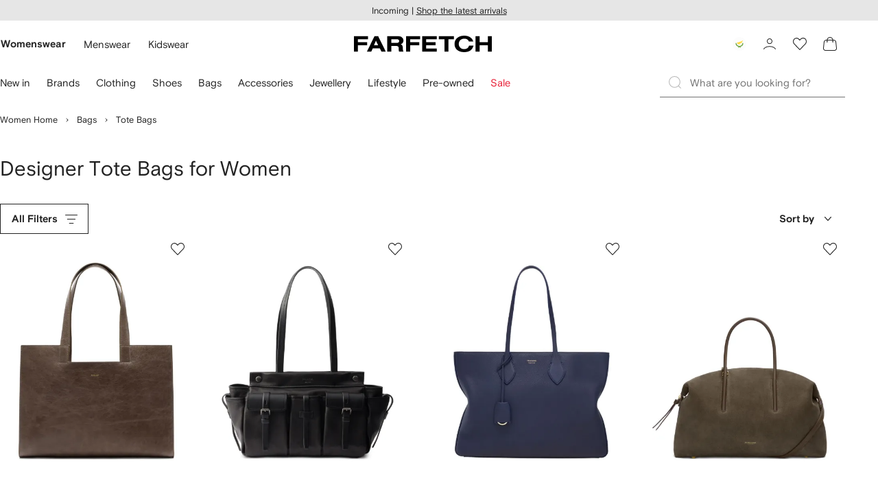

--- FILE ---
content_type: application/javascript
request_url: https://www.farfetch.com/uzWC15/upwXo/3LaRM/I2j-/ah9LVNiS3LaiQX5X/dW1ccAkbBg/TFw/rbTkIGiAB
body_size: 175097
content:
(function(){if(typeof Array.prototype.entries!=='function'){Object.defineProperty(Array.prototype,'entries',{value:function(){var index=0;const array=this;return {next:function(){if(index<array.length){return {value:[index,array[index++]],done:false};}else{return {done:true};}},[Symbol.iterator]:function(){return this;}};},writable:true,configurable:true});}}());(function(){Cj();R4g();YNg();var U4=function kx(Um,gl){'use strict';var EG=kx;switch(Um){case Lj:{var tE=gl[NL];var b4=gl[fL];vx.push(mF);if(PJ(b4,null)||rH(b4,tE[j8()[St(wq)](HV,lt(lt(wq)),dx)]))b4=tE[j8()[St(wq)](HV,lt(wq),dx)];for(var wm=wq,lF=new (O7[XH()[z8(qA)](tf,Av)])(b4);gJ(wm,b4);wm++)lF[wm]=tE[wm];var kA;return vx.pop(),kA=lF,kA;}break;case LC:{vx.push(zA);var UI=Qx()[vl(mv)].call(null,FL,Km);try{var rd=vx.length;var fm=lt(fL);UI=O7[j8()[St(Jl)].apply(null,[Fj,vm,W4])][j8()[St(bd)](XX,OE,xd)][kv()[m4(DJ)](wx,Jl,DX)](kv()[m4(W4)].apply(null,[TN,bx,zV]))?j8()[St(xx)].call(null,P2,ct,xt):XH()[z8(Hp)](kz,t4);}catch(BG){vx.splice(Pt(rd,zp),Infinity,zA);UI=Qx()[vl(I4)](ZV,b8);}var Xl;return vx.pop(),Xl=UI,Xl;}break;case nn:{var Lp;vx.push(Q8);return Lp=lt(dH(j8()[St(bd)](Ig,S4,xd),O7[TH()[fA(Hp)](dx,Ml,ml,lt(lt(zp)))][j8()[St(Lt)].call(null,jI,lt([]),X4)][BE()[Zx(HF)](Hv,wI,rt,UA,fJ,lN)][j8()[St(Fq)](wp,s8,Dp)])||dH(j8()[St(bd)].call(null,Ig,Wm,xd),O7[jE(typeof TH()[fA(YA)],WN('',[][[]]))?TH()[fA(Hp)].apply(null,[bA,Ml,ml,Wq]):TH()[fA(Ld)].apply(null,[lt(lt(wq)),Xq,rv,s4])][j8()[St(Lt)](jI,Hx,X4)][BE()[Zx(HF)].call(null,Ml,wI,rt,UA,pv,lt(lt(wq)))][kv()[m4(Sx)](DE,gm,VV)])),vx.pop(),Lp;}break;case pL:{var R4=gl[NL];vx.push(Wv);var Cq;return Cq=O7[tm()[cJ(zp)].apply(null,[pG,Dl,bA,nH,IF,k8])][j8()[St(Hx)](XV,Qd,TN)](O7[jE(typeof XH()[z8(qN)],'undefined')?XH()[z8(lN)].apply(null,[NU,Qd]):XH()[z8(pG)](Ld,lv)][XH()[z8(Pd)].call(null,YO,LI)],R4),vx.pop(),Cq;}break;case BC:{vx.push(Ml);try{var bl=vx.length;var jx=lt(lt(NL));var gG=JF[xx];var Gd=O7[tm()[cJ(zp)](pG,fJ,Lt,nH,Md,LI)][j8()[St(Hx)](A8,UA,TN)](O7[kv()[m4(ZI)](Np,Dl,p8)][j8()[St(bd)].apply(null,[lA,lt(wq),xd])],jE(typeof Qx()[vl(hv)],WN('',[][[]]))?Qx()[vl(Fq)](sl,jd):Qx()[vl(fq)].call(null,IG,EH));if(Gd){gG++;lt(lt(Gd[Qx()[vl(NF)].call(null,cp,SI)]))&&rH(Gd[Qx()[vl(NF)](cp,SI)][XH()[z8(Lv)](Pd,bH)]()[jE(typeof XH()[z8(OH)],WN('',[][[]]))?XH()[z8(OG)](b8,AH):XH()[z8(pG)](zH,Fv)](kv()[m4(vm)].call(null,tt,fJ,Rm)),nA(zp))&&gG++;}var Et=gG[XH()[z8(Lv)](Pd,bH)]();var n8;return vx.pop(),n8=Et,n8;}catch(Jm){vx.splice(Pt(bl,zp),Infinity,Ml);var Tx;return Tx=Qx()[vl(mv)](mx,Km),vx.pop(),Tx;}vx.pop();}break;case HO:{vx.push(cI);try{var MI=vx.length;var GA=lt([]);var vp=new (O7[TH()[fA(Hp)](Wq,Ml,ft,lt(wq))][j8()[St(Lt)].call(null,Xj,Jl,X4)][BE()[Zx(HF)](J4,fN,rt,UA,Hx,Fq)][j8()[St(Fq)](x7,Ld,Dp)])();var Vl=new (O7[TH()[fA(Hp)].apply(null,[Pd,Ml,ft,v4])][j8()[St(Lt)].apply(null,[Xj,UA,X4])][BE()[Zx(HF)](fJ,fN,rt,UA,bx,lN)][kv()[m4(Sx)].call(null,DE,Av,wz)])();var UJ;return vx.pop(),UJ=lt([]),UJ;}catch(sm){vx.splice(Pt(MI,zp),Infinity,cI);var TI;return TI=lq(sm[XH()[z8(NF)].apply(null,[Od,mm])][XH()[z8(Kd)](ND,b8)],Qx()[vl(qA)].apply(null,[tX,xd])),vx.pop(),TI;}vx.pop();}break;case EU:{vx.push(Ad);var Yp=jE(typeof Qx()[vl(HF)],WN('',[][[]]))?Qx()[vl(mv)](T2,Km):Qx()[vl(fq)](Yq,mE);try{var Jx=vx.length;var H4=lt([]);Yp=jE(typeof O7[TH()[fA(JA)](YA,zp,W7,Wq)],Gv()[qw(wq)](WB,bd,XT,tk))?j8()[St(xx)](SD,XT,xt):lq(typeof XH()[z8(YA)],WN('',[][[]]))?XH()[z8(pG)](Z3,cc):XH()[z8(Hp)](jn,t4);}catch(Vc){vx.splice(Pt(Jx,zp),Infinity,Ad);Yp=Qx()[vl(I4)](Fc,b8);}var ZT;return vx.pop(),ZT=Yp,ZT;}break;case PD:{vx.push(Y0);throw new (O7[Qx()[vl(qA)].call(null,Q,xd)])(j8()[St(A6)].call(null,zB,OH,v3));}break;case sC:{vx.push(Pd);var XY=Qx()[vl(mv)](Mc,Km);try{var b0=vx.length;var wB=lt([]);if(O7[XH()[z8(lN)].apply(null,[SU,Qd])][kv()[m4(Np)](UQ,lt(lt({})),UW)]&&O7[XH()[z8(lN)](SU,Qd)][lq(typeof kv()[m4(A5)],WN([],[][[]]))?kv()[m4(Cr)].apply(null,[H0,Av,Rc]):kv()[m4(Np)](UQ,lt(lt({})),UW)][JF[xx]]){var wF=lq(O7[XH()[z8(lN)](SU,Qd)][kv()[m4(Np)].call(null,UQ,wq,UW)][jE(typeof TH()[fA(SM)],WN('',[][[]]))?TH()[fA(Sx)].call(null,NF,DY,lN,Wm):TH()[fA(Ld)].call(null,lt(lt(zp)),HM,fM,qM)](JF[Or]),O7[XH()[z8(lN)].apply(null,[SU,Qd])][kv()[m4(Np)](UQ,HF,UW)][wq]);var m0=wF?j8()[St(xx)](Yw,cc,xt):XH()[z8(Hp)](dQ,t4);var tr;return vx.pop(),tr=m0,tr;}else{var Z1;return vx.pop(),Z1=XY,Z1;}}catch(CB){vx.splice(Pt(b0,zp),Infinity,Pd);var Rw;return vx.pop(),Rw=XY,Rw;}vx.pop();}break;case A9:{vx.push(Gh);var kr=Qx()[vl(mv)](Zz,Km);try{var hB=vx.length;var mY=lt(lt(NL));kr=jE(typeof O7[tm()[cJ(B5)](Cr,TB,Av,r6,UA,tD)],lq(typeof Gv()[qw(NF)],WN(kv()[m4(zp)](ct,YA,rU),[][[]]))?Gv()[qw(Th)](QQ,fS,DY,p3):Gv()[qw(wq)].call(null,S,bd,qN,tk))?j8()[St(xx)].apply(null,[lL,hv,xt]):XH()[z8(Hp)].call(null,Qj,t4);}catch(vM){vx.splice(Pt(hB,zp),Infinity,Gh);kr=Qx()[vl(I4)](Q7,b8);}var Fw;return vx.pop(),Fw=kr,Fw;}break;case NL:{vx.push(Sr);var lS=jE(typeof j8()[St(Lt)],WN('',[][[]]))?j8()[St(UQ)](nj,S4,pv):j8()[St(UA)](Kh,NT,TN);var hM=lt({});try{var gT=vx.length;var Vh=lt(lt(NL));var zY=wq;try{var m5=O7[kv()[m4(tw)].apply(null,[A6,dx,qs])][j8()[St(bd)].call(null,DD,Wq,xd)][XH()[z8(Lv)].apply(null,[jT,bH])];O7[tm()[cJ(zp)](pG,IF,P1,nH,mv,U2)][XH()[z8(UQ)].call(null,CV,gm)](m5)[XH()[z8(Lv)](jT,bH)]();}catch(Qr){vx.splice(Pt(gT,zp),Infinity,Sr);if(Qr[Gv()[qw(t4)].apply(null,[Vj,DJ,Th,b6])]&&lq(typeof Qr[lq(typeof Gv()[qw(I4)],WN(jE(typeof kv()[m4(DJ)],WN([],[][[]]))?kv()[m4(zp)](ct,lt(zp),MX):kv()[m4(Cr)].apply(null,[lM,lt(lt({})),g5]),[][[]]))?Gv()[qw(Th)](X4,OG,NF,Cc):Gv()[qw(t4)](Vj,DJ,mm,b6)],j8()[St(HF)](MQ,DJ,Pc))){Qr[lq(typeof Gv()[qw(Cr)],WN(kv()[m4(zp)](ct,dx,MX),[][[]]))?Gv()[qw(Th)].apply(null,[dx,F0,bA,Iw]):Gv()[qw(t4)](Vj,DJ,Kd,b6)][XH()[z8(Md)](f9,FY)](jE(typeof TH()[fA(gm)],'undefined')?TH()[fA(tw)](wW,NY,wz,hv):TH()[fA(Ld)](jB,JT,rv,lt([])))[kv()[m4(Ml)](dr,XS,zD)](function(R5){vx.push(d5);if(R5[jE(typeof I6()[kB(I4)],WN([],[][[]]))?I6()[kB(MB)](lW,xh,NF,Ml,lt(lt({})),gm):I6()[kB(UA)].call(null,ZM,sW,vr,lt(lt(wq)),Or,r0)](jE(typeof TH()[fA(P1)],'undefined')?TH()[fA(W4)](OE,IP,C1,OG):TH()[fA(Ld)](lt(lt([])),CT,Zr,Br))){hM=lt(lt({}));}if(R5[I6()[kB(MB)](lW,xh,NF,G6,lt(lt(wq)),Pw)](Qx()[vl(Hv)](cI,Hx))){zY++;}vx.pop();});}}lS=lq(zY,Hp)||hM?j8()[St(xx)](On,r0,xt):XH()[z8(Hp)](LL,t4);}catch(RB){vx.splice(Pt(gT,zp),Infinity,Sr);lS=Qx()[vl(I4)](bj,b8);}var AS;return vx.pop(),AS=lS,AS;}break;case I7:{vx.push(Ir);var kw=function(R4){return kx.apply(this,[pL,arguments]);};var PS=[kv()[m4(Np)](UQ,v4,vk),lq(typeof kv()[m4(pv)],'undefined')?kv()[m4(Cr)](lr,Hp,xM):kv()[m4(Hx)].call(null,nT,lt(lt(zp)),wM)];var b3=PS[j8()[St(l1)](Pr,wq,Br)](function(QY){vx.push(Bc);var wS=kw(QY);if(lt(lt(wS))&&lt(lt(wS[Qx()[vl(NF)].apply(null,[Nh,SI])]))&&lt(lt(wS[jE(typeof Qx()[vl(Th)],WN([],[][[]]))?Qx()[vl(NF)].apply(null,[Nh,SI]):Qx()[vl(fq)].apply(null,[hr,K1])][XH()[z8(Lv)](q1,bH)]))){wS=wS[Qx()[vl(NF)].call(null,Nh,SI)][XH()[z8(Lv)].apply(null,[q1,bH])]();var GW=WN(lq(wS[XH()[z8(OG)](Kc,AH)](Qx()[vl(RS)](IQ,YA)),nA(zp)),YY(O7[lq(typeof j8()[St(B5)],'undefined')?j8()[St(UA)](pM,UY,HF):j8()[St(xQ)](Zr,zw,Fk)](rH(wS[XH()[z8(OG)](Kc,AH)](jE(typeof Qx()[vl(B5)],WN('',[][[]]))?Qx()[vl(J4)](fK,Or):Qx()[vl(fq)](T1,Hc)),nA(zp))),zp));var Tr;return vx.pop(),Tr=GW,Tr;}else{var Jc;return Jc=Qx()[vl(mv)](KM,Km),vx.pop(),Jc;}vx.pop();});var wr;return wr=b3[jE(typeof Qx()[vl(gm)],'undefined')?Qx()[vl(t4)](cD,FY):Qx()[vl(fq)].call(null,Ew,I3)](kv()[m4(zp)].call(null,ct,nQ,L0)),vx.pop(),wr;}break;case B2:{vx.push(VW);if(lt(O7[TH()[fA(Hp)].call(null,Lt,Ml,sr,Wm)][jE(typeof j8()[St(UA)],WN('',[][[]]))?j8()[St(Wm)](m7,P1,OE):j8()[St(UA)].apply(null,[rS,lt(zp),Pw])])){var BT=lq(typeof O7[lq(typeof TH()[fA(Wm)],WN([],[][[]]))?TH()[fA(Ld)].call(null,Cr,J0,QF,lt(lt(zp))):TH()[fA(Hp)](Jl,Ml,sr,JA)][j8()[St(Hv)](tO,vB,Or)],jE(typeof Gv()[qw(MB)],'undefined')?Gv()[qw(wq)].call(null,d1,bd,ZI,tk):Gv()[qw(Th)].call(null,Cr,Wq,MB,J4))?j8()[St(xx)].apply(null,[GD,TB,xt]):kv()[m4(SM)](Or,bx,VO);var H3;return vx.pop(),H3=BT,H3;}var gw;return gw=lq(typeof Qx()[vl(UQ)],'undefined')?Qx()[vl(fq)].call(null,fS,Gw):Qx()[vl(mv)](sO,Km),vx.pop(),gw;}break;case Jj:{vx.push(K6);if(O7[TH()[fA(Hp)](lt(lt(wq)),Ml,Gc,OH)][D1()[IY(I4)](x0,zw,OG,Lv,ct,HF)]){if(O7[jE(typeof tm()[cJ(Th)],'undefined')?tm()[cJ(zp)](pG,v4,DJ,nH,FY,Rk):tm()[cJ(Hp)].call(null,GY,H5,P1,V6,lN,JA)][j8()[St(Hx)](VL,P1,TN)](O7[jE(typeof TH()[fA(Lv)],WN('',[][[]]))?TH()[fA(Hp)](lt(lt({})),Ml,Gc,Qk):TH()[fA(Ld)](Qk,UP,vk,H5)][jE(typeof D1()[IY(Md)],'undefined')?D1()[IY(I4)](x0,P1,OG,lt({}),wq,HF):D1()[IY(xx)](j6,tw,nM,DP,lt(lt(zp)),v6)][j8()[St(bd)](NK,lt(lt([])),xd)],Qx()[vl(Wm)](QU,UB))){var N5;return N5=j8()[St(xx)](UK,Br,xt),vx.pop(),N5;}var nP;return nP=kv()[m4(SM)](Or,lt({}),Qs),vx.pop(),nP;}var WY;return WY=jE(typeof Qx()[vl(Qk)],'undefined')?Qx()[vl(mv)].apply(null,[WX,Km]):Qx()[vl(fq)](r0,PB),vx.pop(),WY;}break;case jV:{var MT=gl[NL];var c5=gl[fL];vx.push(fr);var U6=PJ(null,MT)?null:T3(lq(typeof Gv()[qw(HF)],WN(kv()[m4(zp)].call(null,ct,P1,pk),[][[]]))?Gv()[qw(Th)].apply(null,[VT,rt,Cr,Ww]):Gv()[qw(wq)](KQ,bd,gm,tk),typeof O7[Qx()[vl(bd)].call(null,A0,Pc)])&&MT[O7[Qx()[vl(bd)](A0,Pc)][D1()[IY(NF)].call(null,jW,Ld,nT,s6,Hv,NF)]]||MT[kv()[m4(YA)](qN,Th,jQ)];if(T3(null,U6)){var Q6,GT,rT,B3,jr=[],Q1=lt(wq),lT=lt(zp);try{var DS=vx.length;var dP=lt({});if(rT=(U6=U6.call(MT))[D1()[IY(bd)](X6,jB,Lv,wq,xQ,Hp)],lq(wq,c5)){if(jE(O7[tm()[cJ(zp)](pG,A5,lt(lt(zp)),nH,qA,KB)](U6),U6)){dP=lt(lt({}));return;}Q1=lt(zp);}else for(;lt(Q1=(Q6=rT.call(U6))[kv()[m4(fJ)].apply(null,[xh,I4,ID])])&&(jr[j8()[St(NF)](Ok,fB,QB)](Q6[jE(typeof Gv()[qw(NF)],WN([],[][[]]))?Gv()[qw(zp)](nB,DJ,dx,s8):Gv()[qw(Th)].apply(null,[P1,EB,S4,SB])]),jE(jr[j8()[St(wq)](Y,Av,dx)],c5));Q1=lt(wq));}catch(qk){lT=lt(wq),GT=qk;}finally{vx.splice(Pt(DS,zp),Infinity,fr);try{var TY=vx.length;var bh=lt(lt(NL));if(lt(Q1)&&T3(null,U6[Qx()[vl(J4)].call(null,wK,Or)])&&(B3=U6[Qx()[vl(J4)].apply(null,[wK,Or])](),jE(O7[tm()[cJ(zp)](pG,Or,B5,nH,lN,KB)](B3),B3))){bh=lt(NL);return;}}finally{vx.splice(Pt(TY,zp),Infinity,fr);if(bh){vx.pop();}if(lT)throw GT;}if(dP){vx.pop();}}var sP;return vx.pop(),sP=jr,sP;}vx.pop();}break;case OD:{vx.push(jw);try{var cM=vx.length;var wh=lt({});var HY=wq;var lB=O7[tm()[cJ(zp)](pG,tw,qA,nH,Cr,vw)][lq(typeof j8()[St(s6)],WN('',[][[]]))?j8()[St(UA)](S5,XT,Od):j8()[St(Hx)](GG,ct,TN)](O7[Qx()[vl(bA)].call(null,Bd,dx)],XH()[z8(UY)].call(null,d4,Zk));if(lB){HY++;if(lB[lq(typeof Gv()[qw(vB)],'undefined')?Gv()[qw(Th)](Ur,hv,JA,f0):Gv()[qw(zp)].call(null,dM,DJ,Lv,s8)]){lB=lB[lq(typeof Gv()[qw(xx)],'undefined')?Gv()[qw(Th)](VS,Fh,ZI,pS):Gv()[qw(zp)](dM,DJ,G6,s8)];HY+=WN(YY(lB[j8()[St(wq)](xG,r0,dx)]&&lq(lB[j8()[St(wq)](xG,lt(lt(wq)),dx)],zp),JF[Th]),YY(lB[XH()[z8(Kd)].call(null,qv,b8)]&&lq(lB[XH()[z8(Kd)](qv,b8)],jE(typeof XH()[z8(xQ)],'undefined')?XH()[z8(UY)](d4,Zk):XH()[z8(pG)].apply(null,[zW,KP])),HD[TH()[fA(ZI)](JA,DB,tQ,TB)]()));}}var ck;return ck=HY[XH()[z8(Lv)](fN,bH)](),vx.pop(),ck;}catch(KS){vx.splice(Pt(cM,zp),Infinity,jw);var P5;return P5=Qx()[vl(mv)](WA,Km),vx.pop(),P5;}vx.pop();}break;case LD:{vx.push(qY);var R1=dH(BE()[Zx(UQ)](Ld,NQ,mm,Th,Or,Hp),O7[TH()[fA(Hp)].call(null,Jl,Ml,qc,P1)])||rH(O7[XH()[z8(lN)](P4,Qd)][TH()[fA(UY)].apply(null,[Wq,dx,Vt,Fq])],HD[jE(typeof TH()[fA(cc)],'undefined')?TH()[fA(fJ)].call(null,Sk,cc,HA,wW):TH()[fA(Ld)].apply(null,[Np,wY,qY,Br])]())||rH(O7[lq(typeof XH()[z8(Kd)],'undefined')?XH()[z8(pG)](mr,l1):XH()[z8(lN)].call(null,P4,Qd)][kv()[m4(JA)](G6,Ml,zV)],wq);var LT=O7[TH()[fA(Hp)].apply(null,[lt(wq),Ml,qc,Pw])][lq(typeof Qx()[vl(Wq)],WN('',[][[]]))?Qx()[vl(fq)].call(null,Q3,LW):Qx()[vl(Jl)].apply(null,[P9,bd])](XH()[z8(TB)](D0,l1))[XH()[z8(RS)].call(null,WA,f1)];var lc=O7[jE(typeof TH()[fA(Or)],WN([],[][[]]))?TH()[fA(Hp)].apply(null,[DY,Ml,qc,lt(wq)]):TH()[fA(Ld)].apply(null,[lt({}),rF,pT,Th])][Qx()[vl(Jl)].apply(null,[P9,bd])](TH()[fA(qN)](lt([]),OY,GD,lt(lt([]))))[jE(typeof XH()[z8(ZI)],WN('',[][[]]))?XH()[z8(RS)](WA,f1):XH()[z8(pG)].apply(null,[f6,W4])];var l5=O7[TH()[fA(Hp)](NF,Ml,qc,HF)][Qx()[vl(Jl)](P9,bd)](j8()[St(TB)](qJ,cc,YA))[jE(typeof XH()[z8(Or)],WN('',[][[]]))?XH()[z8(RS)](WA,f1):XH()[z8(pG)](Qd,E0)];var E1;return E1=(jE(typeof kv()[m4(Av)],WN([],[][[]]))?kv()[m4(zp)](ct,bx,KN):kv()[m4(Cr)](c1,lt(lt(zp)),zh))[TH()[fA(Th)](pG,L3,bv,dx)](R1?j8()[St(xx)].call(null,NN,lN,xt):XH()[z8(Hp)].apply(null,[VO,t4]),j8()[St(Sk)].apply(null,[xI,lt(lt(wq)),qM]))[TH()[fA(Th)].call(null,lt(lt(zp)),L3,bv,lt(lt({})))](LT?j8()[St(xx)].call(null,NN,lt(wq),xt):XH()[z8(Hp)](VO,t4),j8()[St(Sk)].call(null,xI,lY,qM))[TH()[fA(Th)].call(null,Br,L3,bv,fJ)](lc?j8()[St(xx)](NN,vm,xt):XH()[z8(Hp)].call(null,VO,t4),lq(typeof j8()[St(s6)],'undefined')?j8()[St(UA)].call(null,HW,Lt,lM):j8()[St(Sk)].call(null,xI,hv,qM))[TH()[fA(Th)](JA,L3,bv,Qk)](l5?j8()[St(xx)](NN,AH,xt):lq(typeof XH()[z8(wW)],WN([],[][[]]))?XH()[z8(pG)](Bw,G3):XH()[z8(Hp)].call(null,VO,t4)),vx.pop(),E1;}break;}};var EQ=function Oc(O3,GP){'use strict';var EW=Oc;switch(O3){case Fs:{var xP;vx.push(ZM);return xP=XH()[z8(S4)].call(null,d5,sl),vx.pop(),xP;}break;case x2:{var w5=GP[NL];vx.push(VP);var lh=O7[tm()[cJ(zp)].call(null,pG,P1,lt({}),nH,Wm,gP)](w5);var n0=[];for(var cQ in lh)n0[j8()[St(NF)].call(null,UT,lt(lt(zp)),QB)](cQ);n0[Qx()[vl(s8)](DI,lN)]();var LS;return LS=function vQ(){vx.push(z3);for(;n0[j8()[St(wq)].apply(null,[bp,lt(zp),dx])];){var ES=n0[XH()[z8(P1)](bp,OE)]();if(dH(ES,lh)){var bQ;return vQ[Gv()[qw(zp)].apply(null,[Nv,DJ,hv,s8])]=ES,vQ[kv()[m4(fJ)](xh,I4,jH)]=lt(zp),vx.pop(),bQ=vQ,bQ;}}vQ[kv()[m4(fJ)](xh,lt(lt(wq)),jH)]=lt(JF[xx]);var JW;return vx.pop(),JW=vQ,JW;},vx.pop(),LS;}break;case wL:{vx.push(H6);this[kv()[m4(fJ)](xh,DJ,WH)]=lt(wq);var mS=this[XH()[z8(Kw)](zt,jM)][wq][jE(typeof XH()[z8(FY)],WN([],[][[]]))?XH()[z8(G6)](bG,QB):XH()[z8(pG)](HQ,Pc)];if(lq(jE(typeof XH()[z8(r0)],WN('',[][[]]))?XH()[z8(XT)](pN,Lv):XH()[z8(pG)].call(null,cr,AM),mS[j8()[St(Dl)](G4,S4,UA)]))throw mS[TH()[fA(s4)](Qd,I4,ON,Ld)];var JM;return JM=this[O6()[XP(Ld)].call(null,xQ,GM,XT,Hp)],vx.pop(),JM;}break;case gV:{var ZW=GP[NL];var fQ=GP[fL];var Hh;var SQ;var Mr;vx.push(Jr);var gW;var sT=I6()[kB(wq)](BY,WS,zp,Br,Or,cc);var tP=ZW[XH()[z8(Md)].call(null,SA,FY)](sT);for(gW=wq;gJ(gW,tP[j8()[St(wq)].apply(null,[YG,DY,dx])]);gW++){Hh=IT(mk(NM(fQ,NF),JF[DJ]),tP[j8()[St(wq)].call(null,YG,qM,dx)]);fQ*=HD[lq(typeof kv()[m4(HF)],'undefined')?kv()[m4(Cr)](vc,lt(lt(zp)),S3):kv()[m4(bd)](lY,lt(lt(wq)),r4)]();fQ&=JF[UA];fQ+=JF[bd];fQ&=JF[NF];SQ=IT(mk(NM(fQ,NF),JF[DJ]),tP[j8()[St(wq)](YG,nQ,dx)]);fQ*=JF[pG];fQ&=JF[UA];fQ+=JF[bd];fQ&=JF[NF];Mr=tP[Hh];tP[Hh]=tP[SQ];tP[SQ]=Mr;}var Hr;return Hr=tP[Qx()[vl(t4)](YH,FY)](sT),vx.pop(),Hr;}break;case Hg:{var CW=GP[NL];vx.push(Jh);if(jE(typeof CW,lq(typeof j8()[St(UQ)],WN('',[][[]]))?j8()[St(UA)](cB,Qk,Ch):j8()[St(HF)](hW,W4,Pc))){var xS;return xS=kv()[m4(zp)].apply(null,[ct,Np,sz]),vx.pop(),xS;}var m1;return m1=CW[O6()[XP(fq)](YA,CP,Lt,UA)](new (O7[Qx()[vl(DY)].apply(null,[Id,Kw])])(Qx()[vl(IF)].apply(null,[kF,DJ]),O6()[XP(MB)](NP,Cw,vB,zp)),O6()[XP(HF)](Kd,AT,Lk,zp))[O6()[XP(fq)](YA,CP,Sk,UA)](new (O7[Qx()[vl(DY)].apply(null,[Id,Kw])])(Qx()[vl(lY)](Mq,Sk),lq(typeof O6()[XP(xx)],'undefined')?O6()[XP(bA)](T6,Z3,Av,Gr):O6()[XP(MB)](NP,Cw,zw,zp)),Qx()[vl(Kw)](Tl,Bc))[O6()[XP(fq)].apply(null,[YA,CP,MB,UA])](new (O7[Qx()[vl(DY)](Id,Kw)])(XH()[z8(Lk)](q8,E6),O6()[XP(MB)].apply(null,[NP,Cw,Th,zp])),Qx()[vl(G6)](Gm,NF))[O6()[XP(fq)](YA,CP,Pw,UA)](new (O7[lq(typeof Qx()[vl(UQ)],WN('',[][[]]))?Qx()[vl(fq)](E6,cB):Qx()[vl(DY)](Id,Kw)])(lq(typeof Qx()[vl(v4)],'undefined')?Qx()[vl(fq)](vk,L5):Qx()[vl(Np)].apply(null,[MN,bA]),O6()[XP(MB)](NP,Cw,xt,zp)),lq(typeof TH()[fA(UA)],'undefined')?TH()[fA(Ld)].apply(null,[lt(lt([])),jM,Cr,lt([])]):TH()[fA(jB)].call(null,XS,lY,dE,lt(lt({}))))[lq(typeof O6()[XP(Th)],WN(kv()[m4(zp)](ct,Hx,sz),[][[]]))?O6()[XP(bA)](Wc,FQ,Sk,sM):O6()[XP(fq)](YA,CP,Dl,UA)](new (O7[Qx()[vl(DY)](Id,Kw)])(XH()[z8(SM)](mI,Wm),O6()[XP(MB)](NP,Cw,lY,zp)),kv()[m4(Or)].call(null,qA,UY,Un))[lq(typeof O6()[XP(fq)],WN(jE(typeof kv()[m4(DJ)],'undefined')?kv()[m4(zp)](ct,Dl,sz):kv()[m4(Cr)](Zc,lt({}),lP),[][[]]))?O6()[XP(bA)].call(null,Ih,d1,P1,lQ):O6()[XP(fq)].apply(null,[YA,CP,r0,UA])](new (O7[Qx()[vl(DY)](Id,Kw)])(TH()[fA(v4)](Br,XS,Aq,tw),O6()[XP(MB)](NP,Cw,Lk,zp)),Gv()[qw(Ld)].call(null,sr,bA,SM,Np))[O6()[XP(fq)](YA,CP,Md,UA)](new (O7[Qx()[vl(DY)](Id,Kw)])(kv()[m4(wW)](xQ,FY,vq),O6()[XP(MB)](NP,Cw,Lv,zp)),kv()[m4(s8)](NY,OE,vs))[O6()[XP(fq)].apply(null,[YA,CP,Pd,UA])](new (O7[Qx()[vl(DY)](Id,Kw)])(jE(typeof Qx()[vl(qA)],WN([],[][[]]))?Qx()[vl(Pd)].call(null,VO,FT):Qx()[vl(fq)](Jr,X3),O6()[XP(MB)](NP,Cw,UQ,zp)),TH()[fA(Or)](lt(lt({})),Pd,jF,mv))[lq(typeof TH()[fA(pG)],WN([],[][[]]))?TH()[fA(Ld)].call(null,SM,nB,OT,Dl):TH()[fA(J4)].call(null,Wm,XT,Vt,ct)](wq,RS),vx.pop(),m1;}break;case I7:{var U0=GP[NL];var kY=GP[fL];var x5;vx.push(Xc);return x5=WN(O7[lq(typeof TH()[fA(s4)],WN('',[][[]]))?TH()[fA(Ld)].apply(null,[Jl,Lc,X0,lt(lt(wq))]):TH()[fA(xx)](Lv,s8,XF,NF)][kv()[m4(NT)].call(null,jc,DY,MM)](PM(O7[TH()[fA(xx)].call(null,lt(lt([])),s8,XF,lY)][I6()[kB(bd)].apply(null,[tB,NP,pG,zw,ct,UA])](),WN(Pt(kY,U0),JF[Th]))),U0),vx.pop(),x5;}break;case pg:{var Nr=GP[NL];vx.push(cT);var L1=new (O7[XH()[z8(Sk)](mA,DY)])();var EM=L1[j8()[St(pv)](zq,Av,jB)](Nr);var zr=jE(typeof kv()[m4(Np)],WN('',[][[]]))?kv()[m4(zp)].call(null,ct,Md,DN):kv()[m4(Cr)](cY,s4,Ic);EM[kv()[m4(Ml)].apply(null,[dr,jB,dI])](function(PY){vx.push(t4);zr+=O7[XH()[z8(bd)].call(null,Ec,pG)][XH()[z8(s4)].apply(null,[l6,s4])](PY);vx.pop();});var xY;return xY=O7[jE(typeof XH()[z8(Kw)],WN('',[][[]]))?XH()[z8(I4)].apply(null,[Rk,UQ]):XH()[z8(pG)].call(null,Mh,k5)](zr),vx.pop(),xY;}break;case XK:{vx.push(s4);var Z0;return Z0=O7[kv()[m4(XT)](XT,r0,G6)][jE(typeof Gv()[qw(mm)],'undefined')?Gv()[qw(fq)](VQ,NF,Br,XT):Gv()[qw(Th)](Kh,lY,JA,AM)],vx.pop(),Z0;}break;case RD:{vx.push(pv);var Y5;return Y5=new (O7[XH()[z8(s6)].apply(null,[WQ,LB])])()[Qx()[vl(Wq)](p6,AQ)](),vx.pop(),Y5;}break;case BC:{vx.push(X5);var R0=[Qx()[vl(Lk)](OA,NT),kv()[m4(DY)](c1,DJ,w0),Qx()[vl(SM)](U2,Np),lq(typeof XH()[z8(Kw)],WN([],[][[]]))?XH()[z8(pG)](jw,Y3):XH()[z8(ZF)](U1,zp),j8()[St(S4)](mQ,IF,Hp),lq(typeof j8()[St(OH)],'undefined')?j8()[St(UA)].apply(null,[PW,Qd,Rr]):j8()[St(Wq)](LY,Lt,J0),j8()[St(P1)](JS,Np,L3),Qx()[vl(lN)].call(null,p5,sl),j8()[St(Qd)](MH,SM,fB),lq(typeof j8()[St(cc)],WN('',[][[]]))?j8()[St(UA)].call(null,qT,lN,Or):j8()[St(Lk)](lP,XS,wx),Gv()[qw(HF)](F3,Kd,wq,pG),j8()[St(SM)](hY,lt(zp),tw),lq(typeof Qx()[vl(MB)],WN('',[][[]]))?Qx()[vl(fq)](FY,QT):Qx()[vl(Sk)](wY,g5),TH()[fA(XT)].apply(null,[Kw,lN,Wr,lt([])]),lq(typeof j8()[St(Br)],WN([],[][[]]))?j8()[St(UA)](NS,OG,E5):j8()[St(lN)].call(null,rQ,dx,jM),XH()[z8(fB)](KB,NY),kv()[m4(IF)].call(null,nQ,lt([]),TF),jE(typeof TH()[fA(Dl)],'undefined')?TH()[fA(cc)].apply(null,[cc,v3,B6,DY]):TH()[fA(Ld)].apply(null,[Lk,v3,RM,ZI]),jE(typeof kv()[m4(v4)],WN('',[][[]]))?kv()[m4(lY)](H5,lt(lt(zp)),cG):kv()[m4(Cr)].apply(null,[fh,lt(wq),R6]),lq(typeof Qx()[vl(v4)],'undefined')?Qx()[vl(fq)].apply(null,[NP,TT]):Qx()[vl(xQ)](n1,IF),XH()[z8(tk)].apply(null,[jW,dx]),jE(typeof kv()[m4(P1)],'undefined')?kv()[m4(Kw)](OE,Kd,P0):kv()[m4(Cr)](m6,wW,HS),TH()[fA(DY)](xQ,IG,AB,s6),lq(typeof XH()[z8(Lv)],WN('',[][[]]))?XH()[z8(pG)](fq,b8):XH()[z8(mv)](Vk,mv),BE()[Zx(bd)](NF,Vr,s8,Kd,Av,lN),TH()[fA(IF)].call(null,Br,wq,Wr,UA),kv()[m4(G6)].call(null,Hx,Jl,jP)];if(PJ(typeof O7[jE(typeof XH()[z8(xQ)],WN('',[][[]]))?XH()[z8(lN)](m7,Qd):XH()[z8(pG)](GY,fP)][kv()[m4(Np)](UQ,Qd,NW)],Gv()[qw(wq)](Ah,bd,OH,tk))){var DT;return vx.pop(),DT=null,DT;}var Er=R0[lq(typeof j8()[St(t4)],WN([],[][[]]))?j8()[St(UA)].apply(null,[ST,Qd,JA]):j8()[St(wq)](SS,s8,dx)];var zc=kv()[m4(zp)](ct,lt(zp),VW);for(var nS=wq;gJ(nS,Er);nS++){var hS=R0[nS];if(jE(O7[XH()[z8(lN)].apply(null,[m7,Qd])][kv()[m4(Np)].call(null,UQ,JA,NW)][hS],undefined)){zc=kv()[m4(zp)].apply(null,[ct,S4,VW])[TH()[fA(Th)].call(null,lt(lt(zp)),L3,hE,OH)](zc,j8()[St(Sk)](pY,lt(lt({})),qM))[TH()[fA(Th)].apply(null,[Kd,L3,hE,pG])](nS);}}var dw;return vx.pop(),dw=zc,dw;}break;case Ez:{vx.push(U5);var d0;return d0=lq(typeof O7[TH()[fA(Hp)](OH,Ml,X8,lt(wq))][XH()[z8(xt)](dJ,Ph)],XH()[z8(t4)].call(null,dl,Np))||lq(typeof O7[TH()[fA(Hp)](lt([]),Ml,X8,NT)][O6()[XP(Br)].apply(null,[VM,XV,J4,t4])],XH()[z8(t4)](dl,Np))||lq(typeof O7[TH()[fA(Hp)].apply(null,[gm,Ml,X8,jB])][TH()[fA(lY)](Qk,jB,Mm,mm)],XH()[z8(t4)].apply(null,[dl,Np])),vx.pop(),d0;}break;case AU:{vx.push(Y1);try{var bM=vx.length;var bS=lt({});var ZQ;return ZQ=lt(lt(O7[TH()[fA(Hp)].apply(null,[lY,Ml,k8,B5])][kv()[m4(Pd)](IG,qA,c3)])),vx.pop(),ZQ;}catch(Dc){vx.splice(Pt(bM,zp),Infinity,Y1);var nw;return vx.pop(),nw=lt([]),nw;}vx.pop();}break;case CC:{vx.push(Zh);try{var WM=vx.length;var J1=lt(lt(NL));var Tw;return Tw=lt(lt(O7[TH()[fA(Hp)].call(null,lt(wq),Ml,GS,MB)][Qx()[vl(s6)].apply(null,[bE,Jl])])),vx.pop(),Tw;}catch(W5){vx.splice(Pt(WM,zp),Infinity,Zh);var Xr;return vx.pop(),Xr=lt(lt(NL)),Xr;}vx.pop();}break;case IC:{var G0;vx.push(d1);return G0=lt(lt(O7[TH()[fA(Hp)].call(null,lt({}),Ml,Sr,mv)][tm()[cJ(MB)](bd,Lk,wq,zP,SM,SB)])),vx.pop(),G0;}break;case gC:{vx.push(Vk);try{var J6=vx.length;var AW=lt(fL);var cW=WN(O7[j8()[St(xQ)](DF,mm,Fk)](O7[TH()[fA(Hp)](JA,Ml,Bk,gm)][XH()[z8(zw)].call(null,Am,Kk)]),YY(O7[j8()[St(xQ)].call(null,DF,YA,Fk)](O7[TH()[fA(Hp)](lt(lt(zp)),Ml,Bk,lt(lt(zp)))][TH()[fA(Kw)](lt(lt({})),Jl,nh,lY)]),zp));cW+=WN(YY(O7[j8()[St(xQ)](DF,xQ,Fk)](O7[TH()[fA(Hp)](lt({}),Ml,Bk,Sk)][XH()[z8(H5)](rq,Hx)]),bA),YY(O7[jE(typeof j8()[St(qA)],WN([],[][[]]))?j8()[St(xQ)](DF,nQ,Fk):j8()[St(UA)](ft,zp,vw)](O7[TH()[fA(Hp)](NT,Ml,Bk,lt(wq))][lq(typeof kv()[m4(s8)],WN('',[][[]]))?kv()[m4(Cr)].apply(null,[DY,Lt,BY]):kv()[m4(pv)](S4,vm,xl)]),xx));cW+=WN(YY(O7[jE(typeof j8()[St(tk)],'undefined')?j8()[St(xQ)].call(null,DF,lN,Fk):j8()[St(UA)](A0,Kd,xt)](O7[TH()[fA(Hp)](OH,Ml,Bk,DY)][lq(typeof Gv()[qw(mm)],WN(kv()[m4(zp)].call(null,ct,Kd,HK),[][[]]))?Gv()[qw(Th)].call(null,F0,G1,qM,BQ):Gv()[qw(UQ)](NW,pG,TB,dx)]),Hp),YY(O7[lq(typeof j8()[St(wq)],WN([],[][[]]))?j8()[St(UA)].apply(null,[jd,Br,Nw]):j8()[St(xQ)](DF,H5,Fk)](O7[jE(typeof TH()[fA(Md)],WN([],[][[]]))?TH()[fA(Hp)](UA,Ml,Bk,NT):TH()[fA(Ld)].call(null,ZI,D6,Bw,lt(lt({})))][TH()[fA(G6)].call(null,lt(lt(wq)),Or,CP,wq)]),DJ));cW+=WN(YY(O7[j8()[St(xQ)].call(null,DF,lt(lt({})),Fk)](O7[TH()[fA(Hp)].apply(null,[lt(lt(wq)),Ml,Bk,wq])][j8()[St(s6)].call(null,ZJ,Kd,XS)]),JF[s4]),YY(O7[j8()[St(xQ)](DF,DY,Fk)](O7[TH()[fA(Hp)](Qd,Ml,Bk,Lt)][XH()[z8(ct)](TF,YA)]),JF[t4]));cW+=WN(YY(O7[j8()[St(xQ)](DF,NF,Fk)](O7[TH()[fA(Hp)](pv,Ml,Bk,lt([]))][TH()[fA(Np)](lt(lt(zp)),Fk,X2,lt(lt([])))]),NF),YY(O7[j8()[St(xQ)].call(null,DF,xx,Fk)](O7[lq(typeof TH()[fA(XT)],WN([],[][[]]))?TH()[fA(Ld)].call(null,Hv,S0,UP,W4):TH()[fA(Hp)](qN,Ml,Bk,A5)][BE()[Zx(mm)].apply(null,[nQ,dh,PW,Br,Th,dx])]),bd));cW+=WN(YY(O7[j8()[St(xQ)](DF,XT,Fk)](O7[TH()[fA(Hp)](lt(lt({})),Ml,Bk,wW)][kv()[m4(Lv)](Md,lt(lt(wq)),rs)]),mm),YY(O7[j8()[St(xQ)].call(null,DF,v4,Fk)](O7[TH()[fA(Hp)].apply(null,[bA,Ml,Bk,H5])][lq(typeof Qx()[vl(B5)],WN([],[][[]]))?Qx()[vl(fq)](zB,LM):Qx()[vl(XS)](Kp,Fk)]),Cr));cW+=WN(YY(O7[j8()[St(xQ)].call(null,DF,ZF,Fk)](O7[TH()[fA(Hp)](Wm,Ml,Bk,ZF)][kv()[m4(S4)](zw,s8,MA)]),Th),YY(O7[jE(typeof j8()[St(v4)],'undefined')?j8()[St(xQ)](DF,zp,Fk):j8()[St(UA)].apply(null,[n1,lt(lt({})),Uc])](O7[TH()[fA(Hp)](Kd,Ml,Bk,lt(wq))][XH()[z8(r0)](Vv,bd)]),qA));cW+=WN(YY(O7[j8()[St(xQ)](DF,lt(lt(wq)),Fk)](O7[lq(typeof TH()[fA(Ml)],WN([],[][[]]))?TH()[fA(Ld)].apply(null,[lt([]),NB,Ok,fB]):TH()[fA(Hp)](Ml,Ml,Bk,NT)][kv()[m4(Wq)](RS,lt(lt({})),Tp)]),Ld),YY(O7[j8()[St(xQ)](DF,vB,Fk)](O7[lq(typeof TH()[fA(v4)],'undefined')?TH()[fA(Ld)].call(null,s8,Ck,fT,J4):TH()[fA(Hp)](xt,Ml,Bk,mm)][jE(typeof TH()[fA(fq)],WN([],[][[]]))?TH()[fA(Pd)](mv,X4,Oq,DP):TH()[fA(Ld)].call(null,J4,z6,wp,pv)]),fq));cW+=WN(YY(O7[j8()[St(xQ)].call(null,DF,ct,Fk)](O7[TH()[fA(Hp)](lt(lt([])),Ml,Bk,Md)][kv()[m4(P1)](Av,nQ,jN)]),MB),YY(O7[j8()[St(xQ)](DF,W4,Fk)](O7[jE(typeof TH()[fA(XS)],WN('',[][[]]))?TH()[fA(Hp)](lt({}),Ml,Bk,lt(wq)):TH()[fA(Ld)](zw,Md,j0,tw)][tm()[cJ(HF)](UQ,cc,bd,wq,IF,dh)]),HF));cW+=WN(YY(O7[j8()[St(xQ)](DF,Fq,Fk)](O7[TH()[fA(Hp)].call(null,bd,Ml,Bk,bx)][j8()[St(XS)](Wt,ct,k3)]),UQ),YY(O7[j8()[St(xQ)](DF,gm,Fk)](O7[TH()[fA(Hp)].apply(null,[lt(lt({})),Ml,Bk,lt([])])][jE(typeof tm()[cJ(HF)],'undefined')?tm()[cJ(UQ)](t4,lt(lt(zp)),zw,w1,SM,dh):tm()[cJ(Hp)](xW,fq,lt(lt({})),qW,SM,FB)]),Br));cW+=WN(YY(O7[jE(typeof j8()[St(HF)],WN([],[][[]]))?j8()[St(xQ)](DF,lt(lt([])),Fk):j8()[St(UA)].call(null,DB,OG,Eh)](O7[TH()[fA(Hp)](OG,Ml,Bk,lt(lt([])))][j8()[St(ZF)].call(null,cA,Wm,bY)]),t4),YY(O7[j8()[St(xQ)](DF,HF,Fk)](O7[TH()[fA(Hp)].apply(null,[xQ,Ml,Bk,lN])][I6()[kB(mm)](dh,Zw,vB,UQ,Lv,Br)]),JF[Md]));cW+=WN(YY(O7[lq(typeof j8()[St(Kd)],WN('',[][[]]))?j8()[St(UA)].call(null,qN,lt(lt(zp)),qS):j8()[St(xQ)].call(null,DF,s4,Fk)](O7[jE(typeof TH()[fA(s6)],WN([],[][[]]))?TH()[fA(Hp)](lt([]),Ml,Bk,W4):TH()[fA(Ld)](qA,sr,q5,Av)][TH()[fA(pv)].apply(null,[XT,xt,fH,J4])]),Kd),YY(O7[j8()[St(xQ)].apply(null,[DF,Sx,Fk])](O7[jE(typeof TH()[fA(Pd)],WN('',[][[]]))?TH()[fA(Hp)].apply(null,[Hx,Ml,Bk,UA]):TH()[fA(Ld)](Th,hQ,vc,H5)][Qx()[vl(ZF)].call(null,O8,I4)]),vB));cW+=WN(YY(O7[lq(typeof j8()[St(mm)],WN('',[][[]]))?j8()[St(UA)](HB,cc,wk):j8()[St(xQ)](DF,MB,Fk)](O7[TH()[fA(Hp)](Lt,Ml,Bk,pv)][TH()[fA(Lv)](A5,pG,YG,W4)]),s4),YY(O7[j8()[St(xQ)](DF,Or,Fk)](O7[TH()[fA(Hp)].call(null,gm,Ml,Bk,fB)][lq(typeof TH()[fA(HF)],WN([],[][[]]))?TH()[fA(Ld)](vB,TQ,w6,XT):TH()[fA(S4)](fJ,Ld,ND,fB)]),Md));cW+=WN(YY(O7[j8()[St(xQ)].call(null,DF,s4,Fk)](O7[TH()[fA(Hp)](H5,Ml,Bk,Kw)][lq(typeof Qx()[vl(s8)],WN([],[][[]]))?Qx()[vl(fq)](Dk,lk):Qx()[vl(fB)](fp,r0)]),B5),YY(O7[j8()[St(xQ)](DF,lt({}),Fk)](O7[TH()[fA(Hp)].apply(null,[B5,Ml,Bk,J4])][Gv()[qw(Br)].apply(null,[Ur,Ld,hv,jP])]),YA));cW+=WN(YY(O7[j8()[St(xQ)].apply(null,[DF,gm,Fk])](O7[TH()[fA(Hp)](lt([]),Ml,Bk,nQ)][j8()[St(fB)].call(null,hl,lt({}),AH)]),Dl),YY(O7[jE(typeof j8()[St(qA)],WN('',[][[]]))?j8()[St(xQ)](DF,r0,Fk):j8()[St(UA)].call(null,c0,dx,Ow)](O7[TH()[fA(Hp)](lN,Ml,Bk,Lk)][TH()[fA(Wq)](Lk,LB,OA,lt(lt({})))]),bx));cW+=WN(YY(O7[j8()[St(xQ)].call(null,DF,G6,Fk)](O7[TH()[fA(Hp)].apply(null,[lt(wq),Ml,Bk,Or])][kv()[m4(Qd)].apply(null,[tk,Np,xA])]),JF[B5]),YY(O7[j8()[St(xQ)].apply(null,[DF,lt(wq),Fk])](O7[jE(typeof TH()[fA(SM)],WN('',[][[]]))?TH()[fA(Hp)](B5,Ml,Bk,tk):TH()[fA(Ld)](xx,d6,kW,J4)][kv()[m4(Lk)](DJ,lt(lt({})),LN)]),fJ));cW+=WN(WN(YY(O7[j8()[St(xQ)](DF,lt(lt(zp)),Fk)](O7[Qx()[vl(bA)].call(null,wK,dx)][XH()[z8(hv)].call(null,Gw,A5)]),J4),YY(O7[j8()[St(xQ)].call(null,DF,lt(zp),Fk)](O7[TH()[fA(Hp)](tk,Ml,Bk,nQ)][lq(typeof Qx()[vl(Sk)],WN([],[][[]]))?Qx()[vl(fq)](N3,rQ):Qx()[vl(tk)](G1,Qh)]),JF[YA])),YY(O7[j8()[St(xQ)].call(null,DF,Dl,Fk)](O7[TH()[fA(Hp)].call(null,vB,Ml,Bk,Dl)][XH()[z8(Av)](Ud,p8)]),jB));var tY;return tY=cW[XH()[z8(Lv)](Rk,bH)](),vx.pop(),tY;}catch(YS){vx.splice(Pt(J6,zp),Infinity,Vk);var cS;return cS=XH()[z8(Hp)](HJ,t4),vx.pop(),cS;}vx.pop();}break;case r7:{var Fr=GP[NL];vx.push(nB);try{var KW=vx.length;var rw=lt(fL);if(lq(Fr[XH()[z8(lN)](wH,Qd)][XH()[z8(Qk)](n5,ZI)],undefined)){var pr;return pr=jE(typeof Qx()[vl(vB)],WN([],[][[]]))?Qx()[vl(mv)](DN,Km):Qx()[vl(fq)](dS,Sx),vx.pop(),pr;}if(lq(Fr[XH()[z8(lN)](wH,Qd)][lq(typeof XH()[z8(NT)],WN([],[][[]]))?XH()[z8(pG)](Yq,G5):XH()[z8(Qk)].apply(null,[n5,ZI])],lt(fL))){var RF;return RF=XH()[z8(Hp)](NH,t4),vx.pop(),RF;}var k0;return k0=j8()[St(xx)](vF,bA,xt),vx.pop(),k0;}catch(fY){vx.splice(Pt(KW,zp),Infinity,nB);var x3;return x3=kv()[m4(SM)](Or,s6,fl),vx.pop(),x3;}vx.pop();}break;case M9:{var Xk=GP[NL];var Mk=GP[fL];vx.push(p0);if(T3(typeof O7[lq(typeof Qx()[vl(hv)],'undefined')?Qx()[vl(fq)](DQ,FW):Qx()[vl(bA)].apply(null,[N8,dx])][TH()[fA(P1)](Hv,OH,wA,lt({}))],Gv()[qw(wq)](fh,bd,dx,tk))){O7[Qx()[vl(bA)](N8,dx)][TH()[fA(P1)](bA,OH,wA,Np)]=kv()[m4(zp)].call(null,ct,lt(lt(wq)),Rt)[TH()[fA(Th)].call(null,OH,L3,NU,pv)](Xk,Qx()[vl(UQ)].call(null,qr,JB))[TH()[fA(Th)].apply(null,[H5,L3,NU,fB])](Mk,jE(typeof Qx()[vl(pv)],WN('',[][[]]))?Qx()[vl(xt)](Tv,Hk):Qx()[vl(fq)](kT,br));}vx.pop();}break;}};var kQ=function(){if(O7["Date"]["now"]&&typeof O7["Date"]["now"]()==='number'){return O7["Date"]["now"]();}else{return +new (O7["Date"])();}};var jS=function(){return ["\x6c\x65\x6e\x67\x74\x68","\x41\x72\x72\x61\x79","\x63\x6f\x6e\x73\x74\x72\x75\x63\x74\x6f\x72","\x6e\x75\x6d\x62\x65\x72"];};var vS=function(){return ["\x6c\x65\x6e\x67\x74\x68","\x41\x72\x72\x61\x79","\x63\x6f\x6e\x73\x74\x72\x75\x63\x74\x6f\x72","\x6e\x75\x6d\x62\x65\x72"];};var OJ,cH,md,AD,WA,vK,Mz,T2,Fn,gf,rp,lx,UN,tx,NI,jg,B,TU,fl,dE,mL,VA,FI,T9,Fg,cv,pF,MO,UV,DN,lj,XC,P8,KL,kq,Sj,bC,XK,Bl,jF,vU,mV,RE,D7,Zm,VE,hf,tX,Nd,Vp,Aj,Rg,UL,tl,zz,wj,O2,JU,mH,Bp,Dq,Pv,AC,Bm,vE,Eg,kp,JO,FV,JC,CA,v8,gU,II,m2,S7,YC,c2,x2,hA,CF,Sz,S9,n4,pE,Sq,Fl,MJ,Fp,R7,S,tv,l9,HA,kL,tg,vI,lf,IN,zX,Nf,jU,LC,N2,gV,ZK,fp,dX,fU,qp,hj,ID,nm,pV,Gp,gF,fx,bJ,sA,zl,cn,wl,fg,U8,Zl,RH,Mf,lJ,cE,RI,kI,Ug,XJ,Tj,XL,OI,kD,j7,jl,Bs,E7,NA,dn,Vv,mf,t8,kX,AA,cl,r4,GL,TA,EA,PG,DH,KG,sv,l4,A4,YE,Ap,Bd,mt,k7,gO,tn,bE,Fj,L7,MN,tK,LN,Yv,Cz,V9,bm,sd,f2,ZJ,cx,lE,mq,sj,VV,bU,nE,kt,SO,A9,EX,Q4,sE,CX,kH,GG,Cp,Jv,sp,dD,ZG,sU,Zv,Gq,FC,Wd,FN,Ks,Hz,Il,wL,Y4,gv,sz,NX,F2,Yg,qj,q8,YD,KD,xV,bX,Mn,Kf,rJ,QG,WL,Mx,Z7,jX,hm,rs,tH,Gl,In,xK,pK,Hj,ls,EV,Rd,wN,FA,Fs,rf,VF,B7,gq,Px,dG,BI,AE,xE,QE,pH,TD,Kj,HV,vC,C2,D,Pj,PN,EE,z7,cN,Xm,RN,L2,Mj,Gz,qd,BN,KJ,DD,lC,WU,dI,gH,gN,Fm,sO,W8,Sm,Rq,zV,QH,zv,hp,jH,AG,bp,B2,vV,qX,bN,gC,IJ,zJ,X7,Wp,Rs,ss,Wt,jn,d9,m8,T7,fs,hX,tf,zq,AF,BH,nK,nq,lO,Qj,ON,Em,QU,jN,LO,Mm,WI,mG,zm,Mq,wV,TE,cV,vN,rl,D8,VD,XO,nJ,WE,FJ,wJ,CI,SH,NN,C8,XI,L9,sI,pN,cf,vs,sL,hg,Q7,ln,Ql,Ct,bg,UO,vF,qH,YU,vg,RA,Dd,gE,bD,Yd,Xj,QV,mJ,HK,Cx,f4,MD,kK,SX,JI,nI,Vj,IA,Sf,K8,hq,D4,T8,JV,qt,KI,Ut,Ol,fF,P9,ZO,gA,Wj,tJ,Ll,cz,Cv,Jd,Xf,p7,tC,Qz,kE,ZN,LL,V8,z4,xJ,XV,PA,Bf,Q9,Dm,QK,sC,rX,Vs,xF,Lx,Y8,Sd,Bv,ks,Op,FL,hd,R2,jm,BC,Mt,dv,ld,IC,Wf,kz,fK,lL,sJ,zN,sx,SL,KC,r7,hU,vv,QA,HI,M9,I2,ql,wE,Tm,Ix,B8,rg,px,mj,k2,xX,LD,fI,DV,jt,Hg,zF,CH,Xt,NH,WX,kN,QX,EU,Tt,SD,EC,mA,hJ,mz,lp,Td,WJ,b9,LV,K4,Cd,Kp,lm,g7,nl,Lq,Rp,w4,gD,G2,CL,XF,Tp,C4,rK,FE,lG,Zf,B9,zI,qK,Yt,L8,TK,wA,K2,wd,E8,xI,fd,BX,pA,t7,QN,fH,O4,IK,Xx,ht,GJ,wv,Rt,Ws,Kg,xg,kF,zn,U7,MC,Af,Ev,BJ,rm,El,RO,J7,Cs,zs,Kn,HO,Qq,wG,Gx,Vq,kJ,NU,CN,RV,f8,Wx,hG,lg,RK,DX,mO,qs,dA,Vf,TJ,ZV,Mp,UG,CU,b7,Vd,dO,Mg,Hm,BL,Tq,Ht,f7,PU,Ax,cA,Qs,dJ,It,Nt,Z9,J2,GF,bO,Dx,O8,q4,dL,S8,Lj,lX,Oq,st,zd,xN,Dt,J8,bG,nN,Pl,NK,sV,G,CE,qC,hx,V4,pm,nO,Rv,tG,kG,BD,M7,h9,OD,fE,rU,Vt,F4,V7,vq,w7,pI,IV,vn,ZA,X,GE,sF,YG,FF,L4,gx,RL,XA,YH,Ms,XE,LX,ff,d7,Ex,RC,cq,U9,vJ,wt,mC,OF,DA,ZX,pz,N4,PD,fv,x7,P,M8,dC,HN,W2,Pq,G4,fV,LF,Eq,Aq,nn,Bz,X9,nx,Qm,Uq,LJ,Om,zj,qD,T,Am,Qf,Lm,YF,EN,j9,hl,JL,AV,g2,c4,wH,UE,Ed,EJ,Rl,B4,BA,vH,Kx,Bx,R,bj,Az,Ft,Yn,JD,rE,hN,VN,cg,nX,G8,lD,DI,Iv,MF,vd,xj,bv,A7,lH,VG,xH,H9,VO,U2,dd,X2,qm,q2,Jp,nt,Rx,Ym,Un,rx,Zt,I,Vx,sN,Up,rG,Gt,g9,nd,I9,bF,tI,BU,Hq,kg,bI,c8,JN,GH,Lz,Fd,Xv,jv,YO,WV,hO,jK,Ts,HE,LH,JJ,pt,VJ,ZU,km,Nx,KU,s7,tA,W7,MH,kl,Xg,HJ,Ux,dU,NJ,cG,Mv,XG,FU,Y9,nv,G9,kd,VH,ms,x8,Hd,MG,Ul,f9,QJ,jA,vG,zO,Kv,Vz,qG,RG,lz,tU,SE,gp,hI,bz,j2,RX,Es,xf,nF,YI,mK,gd,g8,Ip,jp,rI,E4,qE,If,XX,z2,MX,fX,Xp,A2,FH,DG,T4,qF,rA,EF,wO,Ig,bq,KE,l8,Yl,GU,P4,NG,HG,S2,vA,fD,xm,nG,YV,GC,WC,KX,lI,qx,Tl,SA,dN,AI,JG,H8,Nz,tq,EI,Kz,vX,zt,cs,Q,TG,jj,Tf,nf,R9,p4,Qt,wC,Bq,tF,gt,Nv,VK,OU,PC,ZH,jJ,Gm,zE,pp,mp,jD,qv,UF,FD,IX,p2,EO,C,Hl,fG,t9,NE,Jt,j4,tD,IE,dq,WH,Dz,IH,ML,ME,d4,k4,Gn,tN,K9,R8,qq,g4,Sv,Ov,GN,Jf,qJ,Pm,Z8,Ud,cK,Im,JH,CD,sH,sq,np,DF,vj,RJ,vf,xv,DO,LK,E,xG,zD,EK,qg,O,zx,fj,Fx,QO,Tv,dp,CC,v9,P7,ll,Xz,Id,PX,VI,Wl,On,O9,dF,CG,Dv,xA,NV,Kt,KA,rN,q,Nj,mN,nU,pJ,Ij,Tz,rO,QL,Cl,jG,JE,Zz,SG,Kl,M4,zg,VL,P2,Pp,C9,jq,AJ,SJ,jV,bt,XD,N7,vL,UK,Qp,Cm,mI,Ox,YX,XN,ZE,hC,Z4,Df,YN,At,gK,hE,LE,cD,x4,Qv,GD,Zd,OL,m7,gg,Tn,Nq,dl,gs,ND,KH,CV,OA,hV,Sp,TL,zG,pX,tO,F7,tp,Uv,Xd,F8,KF,LA,xq,nV,hH,Q2,Y,Yz,xl,Iq,wK,vt,nj,gX,Kq,PE,pq,wz,Os,Zq,Vm,AN,m9,d8,r8,rq,KN,UH,qI,Yx,Bt,Nl,cm,Jq,HL,rC,YJ,D2,h8,Zp,KO,FX,CK,I8,X8,QD,Ot,QI,GI,SU,dj,Sl,gI,sG,Al,MA,N8,SN,Ep,r9,Xn,WG,rL,xD,CJ,Nm,l2,HH,PH,LG,Ez,dz;var fW=function(YW){return void YW;};var bc=function(){return Q0.apply(this,[mz,arguments]);};var Bh=function N0(C0,gB){var vP=N0;var YM=z0(new Number(Pj),V3);var Kr=YM;YM.set(C0);for(C0;Kr+C0!=g2;C0){switch(Kr+C0){case cg:{var DW;vx.push(jB);return DW=[O7[XH()[z8(lN)](Q2,Qd)][I6()[kB(v4)](nT,Fk,mm,A5,tk,YA)]?O7[XH()[z8(lN)].apply(null,[Q2,Qd])][I6()[kB(v4)].apply(null,[nT,Fk,mm,v4,lt(lt(zp)),vB])]:Qx()[vl(Hk)](BW,ct),O7[jE(typeof XH()[z8(kS)],WN([],[][[]]))?XH()[z8(lN)].apply(null,[Q2,Qd]):XH()[z8(pG)](lY,hY)][kv()[m4(RS)](Ph,lt({}),XB)]?O7[jE(typeof XH()[z8(SM)],WN([],[][[]]))?XH()[z8(lN)](Q2,Qd):XH()[z8(pG)](r1,br)][kv()[m4(RS)](Ph,cc,XB)]:Qx()[vl(Hk)](BW,ct),O7[XH()[z8(lN)](Q2,Qd)][XH()[z8(I1)](Xq,T0)]?O7[XH()[z8(lN)](Q2,Qd)][jE(typeof XH()[z8(Or)],'undefined')?XH()[z8(I1)](Xq,T0):XH()[z8(pG)](rB,DY)]:Qx()[vl(Hk)].call(null,BW,ct),T3(typeof O7[XH()[z8(lN)](Q2,Qd)][lq(typeof kv()[m4(jB)],WN([],[][[]]))?kv()[m4(Cr)](bw,OG,w1):kv()[m4(Np)].call(null,UQ,Av,wY)],Gv()[qw(wq)](j1,bd,bx,tk))?O7[XH()[z8(lN)].call(null,Q2,Qd)][jE(typeof kv()[m4(jB)],WN('',[][[]]))?kv()[m4(Np)].apply(null,[UQ,gm,wY]):kv()[m4(Cr)].call(null,OS,S4,PT)][j8()[St(wq)](LQ,Qd,dx)]:nA(zp)],vx.pop(),DW;}break;case P7:{var sB;return vx.pop(),sB=KT,sB;}break;case LO:{C0+=RK;if(jE(mh,undefined)&&jE(mh,null)&&rH(mh[j8()[St(wq)](Pl,OG,dx)],wq)){try{var hw=vx.length;var RW=lt({});var L6=O7[jE(typeof kv()[m4(OE)],'undefined')?kv()[m4(lN)].call(null,Kd,P1,gD):kv()[m4(Cr)](Dr,pv,mv)](mh)[XH()[z8(Md)](XX,FY)](XH()[z8(OE)](Ik,JB));if(rH(L6[jE(typeof j8()[St(s6)],'undefined')?j8()[St(wq)](Pl,zw,dx):j8()[St(UA)](AH,qA,bd)],DJ)){KT=O7[XH()[z8(mm)].apply(null,[Ov,s8])](L6[DJ],mm);}}catch(zM){vx.splice(Pt(hw,zp),Infinity,YT);}}}break;case QD:{var mh=gB[NL];C0-=hC;var KT;vx.push(YT);}break;case qK:{C0-=c2;return String(...gB);}break;case Nf:{return parseInt(...gB);}break;}}};var IB=function(q0){var BB=0;for(var V5=0;V5<q0["length"];V5++){BB=BB+q0["charCodeAt"](V5);}return BB;};var NM=function(fk,g6){return fk>>g6;};var H1=function(O1,q3){return O1<=q3;};var r5=function(zQ){return O7["unescape"](O7["encodeURIComponent"](zQ));};var B1=function(DM){return O7["Math"]["floor"](O7["Math"]["random"]()*DM["length"]);};var Xh=function(){return gM.apply(this,[NL,arguments]);};var YY=function(J3,z5){return J3<<z5;};var xT=function(){return Q0.apply(this,[Az,arguments]);};var g0=function(){return ["TX\b","7)1","v=4","y\x40fBX","l3;2\x3fr38\'(av|/)\x07;7","C","ETI46I","^","e\v","IX\t8\r;L","\vAP|5.\n6C","\x07MT","[","+&B","4/70y\n\x07","]","4","\t/:\tn\x00\f","L",">a&","1","r>\n\f\x40VP\v\"\f1\f_\x00\r\t\x40","KH","4)","6\tJ","51\f6\tH","$!\v+/D\fEII","LJX\t&%Y<I I","\beP","K\x3f,:","\x3f#\f2C8\tIAW\t","\x07 ;","\x07\r\n\n","B\b\tJP","F","M","2+_","\bAtV$\r","0","=>UWII+AJ\\<`)3J\bI/KJM>%\v","\nBW","\nAGR4\"8L\r","3L8WPP):\t^","gEW$`>AAIHEJV13Y>[K\nMKW","",";M\x40\\\v>%YC\x07`\\)0\r6CA0\bQH\\","8%4(Y\b\vAuL18L\r",";\tCaA\r","\ftMA!\r6","g\x00\v\bLeTI$`)3JL\x07","\rSVX\r","","|&e","ARU",".\tJAK\x3f2Y6\b\r\x00\tE\x40\x40]%.6J","rJLLEA\bL","\r","PEK\t\"\"!4C","ETI+\"30","\"%:\t^","\v","\r\bWSV","AU5.\ry\r\f","EZ\t&%<3\x40","2VY\fAPK","$1!","=","<4\x07","{","QHU","\'+\x3fH\n\t`EM","A","\x00A\x40i>42","\x3f.3N\n","1","\rCA`","s1nm\f\x3f\\Q&\"!x","\t0\bY\x00*\x40A","B\b","X","(\r+\v^[RF","58\r:^\b\x07","{EywW8G>-u`\'|GdKM\\4!zzGg 0*-y2","HM\\\t","PQ",":L:EHL","W","\fPAK>%.\r","5\r4|","GAV5.\r>D","\t\\TV#","\nTrX51,*L\r","Z ,+I","$`:\fe\x00\r\x00AVA\x3f-\t*HCI7EW ,\x00","\n,","L","HAX\"9-0Y","\x3f.6X\v\x00A","EHj\t\"!:","WM","\"):\t","5%7(T\t\tWMJ","]\x00\t",".\f1+]3AWM","MWm5/\f+Hl\t\x00A","Q]","\ftEK54-","*>","MWJ>","\n","V\\&%83h\x07hMJ\t>%\v,","$)N9\bE","H5\f\r\x40H\\2(\bH9\bE","1,","\x00","</;C","9B1\x00MPP\vp-\f,\rVJV 22Y\b\v\fLREU\b~","Q\t z","\tF\tS\x3f","<!8","$3J\x00\t\f5MAU","\tPfK#%\v","","$^\t9SwM5","20","\bJJL","9\'>^","MWm5/\f+Il\t\x00A","\x3f:)7C3FAK.\"6<","\'UQ>4","WGQ%,\f_\b\r>AHV","SA[\x3f2","QF","KW%3*\v","%3+A\x00\fr\\9/+A\x00","\f","\vH\x00WMV",">\"\rWPn9283_","#-eexK:l\r\x3f%#SeA<71(%\bl),-eO]\x079\';*l#+=efk$0,9| ;+qe{,8\n8o0</.uqx\x3f\'\t8.g#,(*gSl<4\x3f:x3\x3f8-bfx(78:l42+=ebz#(g=l (:.ue>7;\r*k <<8fux;28)x\'<(9`fh>\f7,94;(-qc{,7(\n:o3,/-eq|\x3f\'=.l#,*eel54\x3f\fx \x3f;)bex(48\x3fl4<+=bx<#(=l((.vm<7;:k%\n<-fu^;78*l\';9efh0,9|\"\x07/qe{,8\n3o0</(Cqx\x3f\'78.#,(*gCl<43\x3f:x\"\x3f8-beN(7(:l4\x3f+=eb}\n#(=l (,.ue87;\r.k <<!fux;078*x\'<(9pfh<0\',9|8;(-qj{,5*\n:o3,/-eqm\x3f\'<.l#,*eel74\x3f:x \x3f8-bex(08\x3fZ4<+=bx<#(=o((.v}<7\r;:k$<-fvl;71*l\'<89efhI0,9| ;(qe{,\x3f8\n7o0>*Sqx\x3f\'\t8.x#,(*ful<4\x3f:x0\x3f8-b`N(7:l4/+=ebx\n#+\n=l (*.ue8;\bk <<%fux;48*\'<(9nfh<0\',9|Q;(-qe{,7\n:o0/-eqr\x3f\':\x3f(.l\n\x3f%ees5*389e(\x07bet4g\b <(/Sbx>7w \x071o0<fhC4\'8n4/!/|}A<77\x3f7`\'.(-frm78:/,8aex9`0<*\baS<;88169-wex>;\r\x3f>J <\x3f9\\ex2-+3hX--fx,788~4\n^-gux<7,l + iNp>*\t:l\"\r9fh|7+:L0<(-egP8;~ <*\x3fqSt<#781)`.\n*ea^<7>$ \fl\'<-)eeRH27;:l+M=(ae{<\";KL \n+\x3feez)\f\v8:l <\'*qi|7\nJ^ .(-g\x40|\x3f3*Z\x3f:-eg]\x07\x3fg::l 09aCx<\f*:n\x07 !eq^<7>$ \f:l\")!iem7)(:l,I+=fmx<<c\r\t&l <(-SO\x40.7-46 8-eeu0%:;JJ0T]nx<7v:l+5\nqej<7!t9-e\x40IF92=%<+\\eux\x3f78:b6.(-frh(78*u+04O\\x< #IN\f;\\(ef\t<\'8i*l <(/wb{47\n(\fd5%]l7\'8:l4(-bmv\n5b","\v<5,","L^\b","\nEJ^","^):B&\nBW\\\t","PX",",JP","n\x00\x07PZ&%\v+[X\f\nMJ\\V\x3f2Y1A\r]K[34","7%\rH\f\x07f]p","/\v`\brAK\x3f.","\rWPp5869","^\n\tWW","AJ\t=!\r:","N\f/:I","9J\t6EV^#","\x40\x00)KPM!","3\f=\bN\v\t","5\"6e\b\r\tJ","k*","+&","/","\x07","","y\r\f)VVV",":J\r",".=\"3","\r\x3f-\t+","9-\bLv\\<4","T","\x00Aqk4","8Y","QW","FV !\r7FZ]\fTMKm\v6W\rQLI*AFOFbuYoCQMS\\~0\"k","7%\r\fB\tqT]53","\bGLP\t34\f-","[alTnW\x00P","_\fLt`] 9%:\t","1.,","\t3","\tH`\\\r8","","#\r6\rH92\vAGM","%4<\x40\fA","WV_"];};var bk=function(){return [")JWA8I\n\r*HY(7C2n\rZUJC","0BSP6\'G4\'*Q","]S+iG+\'!","NL\v"," K","3> \\P\fCrH,W=BTB","W(!U/#,JT","h$Mi\t","_","\'+1wP\nGtN9W]lW31C3","3T4","_U-!R","J^>","a]TBHTTU_\tWE`0_0+x",".DA;_Z:*O5#","xN>QAnD6#A%<","\\J_TLDx_0)C4<,\\x[^P\"V\n","M[E.Q","BpSMbzL[","=0LI\bAUE)|H^","B%8,\\\\=FIE!wYU",",W","\'G,-FWGTS$V-]\r_U7\fG3&",">)J^AuA9D","U7\'","","\x40\rWY-=","u","L]I(K\nu","W$KBiU04C<7PK","M_1 I7","X\x07]","5^K\bAEn\"A","2%^!0\\Q=\x40XN9V","MS=/O4|i\bJCc\"KH\vN_0*","H_X+","i\f!J% ,JT2fuewN\x07HR:6","R","m,Q","&\x40\bA","\v^\rHw8!H4","\\VDXE","7J)- ","-vR","-R%#","^S30","fP","6VC\b","BT\"WJ\r","I.#*JJ\bB^V(","j\'te","\'T%/1Zk\b\\TTLC\tVb6)C/;1","(!D+\'1IPFSI!L\nT\vRW1#C","VR","UB7!T",">4T>VT\b]","s\'Q% ","h$i; B$*","\f_AL$FYUXp.G6/6\\K_E","\x3fJPLIT\rH+)`\twuYTc\"KH\vN*G\"\" [=CDG`l\r\x40\tr&O4g",",\x40BC\x07lqy","Z%d[\r5B\x00\n\\(`dd","^I\bC]I)J","ub","K\b\\AO#V","0* ",",0T%+1~]\t]TS>","t","7eA:&B2\'3ZK2\\RR$U\nrOX<0O/ ","2H","MY]","m9 ]R[A8QKVZ","\t\rNR","U+6J\v+<","^\rN+!K","&<OV","to:\f~$y7Ix4fs\v}BH\vN[\t3lx# XQ&Asa,l1IQa:tQ}","BL_,-D)\",K\x40GPN*\x40","ENFek\t","V0\" oX|TS>LC","PW)%c./\'S\\\t","BD(","\fDn",":,R\\7\x40_E","\'MV\\TR","P\x40","H%61sV","5SXI^R ","D","PC.\x40\r^X_3-R9c I\\[B","VY^I.\x40\rN\x00[X8!B","Z;7","O-;)","(LO\\XB$IYY^>*A%"," MOLTw\"WHyY10G)  M","P6!J$=","0*T%/!FJNEE.MC_","Q:0e/ 1ZA","\'B#$[V<_^A>KL_\fF9\'|\f#&YU2nCR,\\","n,L\x40E\x00$Q_\tXZ:"," ]x6U_zhA%","&PWF_U(","IY","\tH","E/;+KK",".($L","P,V\nH","U>0E(*\\","<(I3+","I\x40\rH","S9\x40ARf31A) \b^W_DL,QB","#VU\bPT%","6JK",";DX\ruP","\\ER$U._\x07BO6I-\v7MV\\","DXW+~","\fUW\v,T/:1S\\;N]","E/#5^K\bnZI)","h#$GFUT%^^\rF\'m",",","Z\bF]","IZ","XPT$K;UHS,7O/ \x00MK]","FWR,Hn\x00HY2-S-","U,","WP[^R4",">\x40\no[\x40:O\' $S","aRdI1lWC\te|Zqx9\f\vD\x07I\x40_Rv{g2<$F","F_P8Q","6FWGTS$V-]\r_U7\fG3&",")^","-*PRJtN,GH\f","AY\tSZ","a\tR","C\"K\nHNa6*B/9","","-ZX\t","n)W[\rHi**Q2/5O\\\t","*JM\b]fI)Q","CWT:6e/;+K","","\tH\n]Zm","9D\fJ\rN","od",",Li\f]PMK\bLSR","RO#FY","_A;LLUD!T-\'6LPAB","!^\x40","--MV\x00J~B\'","vL_R\b+T++7","VC","WY%\fO$* Q","Cc\vu","IB06C+\'hP\tJeR,FD]s\'\'C0:,PW","PV\nCT\x00DFHjZ*#O.nV]\b\x40r(KH_D","\x07!*XU\btA\x3fQ\r8VC8iO.","f2\\TL(KXeS)%J5/1Z","\n_Dv(KB","L^A>6C!+\\L]TN.\\","\\TTK\nHLW3","Z\rX]60r%#5PK\f]Hs9J\fL_","-v{;3i","(cF","LCE,Qb\nPS<0s","~\bATR,Q_.OX<0O/ ","<X\\S-"];};var V0=function(Ek,F5){return Ek/F5;};var OW=function(WF){var rW=WF[0]-WF[1];var O5=WF[2]-WF[3];var Ak=WF[4]-WF[5];var bB=O7["Math"]["sqrt"](rW*rW+O5*O5+Ak*Ak);return O7["Math"]["floor"](bB);};var lt=function(w3){return !w3;};var gM=function t6(Sc,dY){var OM=t6;while(Sc!=hf){switch(Sc){case XD:{Sc=rO;s3=pG+Hp*UA*dx-RS;hk=DJ*bA+bd*RS-pG;Yk=mm*bd*bA-pG+DJ;YB=DJ+bA+UA*mm*NF;}break;case EC:{VS=Hp+pG+mm*NF*bd;vT=pG+NF*DJ*bd-mm;ZB=dx*pG*xx+UA*NF;mE=mm*bA*zp*dx+RS;Mw=pG+bd+dx+RS*Hp;v5=RS*NF-pG-bd-DJ;Jw=bA+UA*DJ*NF*xx;Sc-=H9;}break;case mj:{NW=zp+RS*NF-bA+dx;Z6=xx+Hp+mm*bA*dx;SS=NF*RS+UA+pG+mm;V1=bd*NF*pG-DJ+mm;Sc=B;M1=bd+xx*Hp*mm*UA;}break;case AC:{Sc=S2;U3=xx+Hp*NF+bd*RS;Ar=RS*bd+dx-pG-Hp;SF=NF*dx+zp+xx*bA;sS=zp+RS*NF-mm-UA;qh=RS*bA+Hp+xx*zp;R3=bd+pG*DJ+dx*mm;f6=bd*RS-NF+dx-xx;}break;case JV:{Sc+=kK;Vw=bd*dx+RS+xx;kh=pG*NF*mm-zp;EH=NF+RS*mm-dx;gc=UA*RS+mm*xx+zp;}break;case Wj:{FM=UA+mm+RS*DJ+pG;EY=dx+bA*RS*Hp-UA;n3=bd-mm+pG+DJ*RS;Sc=d9;k6=UA*RS+pG-xx-bA;qr=NF*RS-mm-dx-DJ;kT=dx+NF*RS+bd+Hp;br=zp+bd+UA*dx-NF;QS=DJ*mm-zp+bd*RS;}break;case GU:{w1=dx*bd-bA*pG;HB=dx*NF+pG*RS-bd;w6=RS*NF+Hp*zp*dx;kW=RS*pG+bd;Gw=dx*DJ-xx+RS*pG;N3=RS*NF+dx+UA-bd;G5=mm*RS-pG*UA+DJ;CM=RS*xx*bA+dx*NF;Sc+=R2;}break;case qC:{VQ=RS+bd*zp*Hp;Fk=Hp*dx+bA-DJ+NF;jc=bA+pG+RS+dx-xx;c1=NF*bA*bd-Hp;Km=Hp*dx+DJ+bd-xx;TN=Hp+NF*DJ+RS;Sc=Lj;}break;case j2:{LB=bA*NF*DJ+UA*pG;cw=RS*UA+dx+NF+DJ;Pk=RS-Hp*zp-pG+dx;xr=DJ+dx-pG*bA+RS;q1=dx*Hp+bd-UA*bA;J0=mm*DJ*xx;Sc+=FU;rt=dx*NF*zp-DJ*bA;Sw=bd*dx-pG+zp+bA;}break;case cn:{fN=UA*RS+mm*pG-bA;rM=DJ*RS-NF*bA;x1=bd*zp*mm*UA-bA;q6=NF*bA*dx+pG-Hp;Dr=bd+RS*DJ+mm*Hp;Sc=N7;}break;case bD:{s6=pG*zp+UA*NF;p1=RS*pG+Hp*dx;Nh=NF*RS+zp-Hp*dx;Sc+=T7;j1=xx*pG+RS+dx;AM=mm*bd*UA-DJ;}break;case Kn:{Sc=K2;dW=NF*RS+UA-bd-Hp;sM=bA*mm+DJ*RS+dx;Z5=RS*bd-UA*Hp-dx;f5=zp+bd*bA*dx;F3=xx*RS+Hp*bA;gP=RS*UA+dx-DJ*pG;}break;case dO:{M5=pG*RS+dx+xx*DJ;TW=UA*NF+mm+DJ*RS;Sc=BD;fP=pG*dx*zp-UA-xx;p6=RS+pG*Hp+bd*UA;}break;case Yz:{PQ=xx+mm+pG+dx*NF;rc=RS+pG*mm+dx+Hp;PT=RS*zp*xx+bA-DJ;RT=zp-Hp+mm*dx-bd;r3=dx*NF+RS*DJ*zp;MY=dx*bA*Hp+mm;Sc=fs;EP=mm*UA*zp*Hp-NF;Hw=NF*bd*UA+dx+pG;}break;case JO:{KB=dx*bd*bA-Hp-mm;Sc+=TD;Fv=mm*DJ*pG-xx+bd;x6=mm+zp+RS+bd*NF;gS=mm*dx-bA-zp+RS;hr=DJ*dx*zp*Hp+pG;}break;case ZX:{Sc-=cf;S3=UA+xx*zp+RS+bA;CQ=bd*xx+NF*RS-pG;UB=zp*NF*bd+dx+mm;DE=RS-mm+bA+dx-bd;Dp=xx*pG+RS+bd-mm;}break;case K9:{Sc-=Mz;Fh=pG*RS-mm+UA;FS=RS*mm+bA-DJ*Hp;Zr=RS*bd-dx+mm;FT=mm+Hp+bd+pG+RS;rv=UA+RS-mm+dx;GY=RS+NF*xx+UA+zp;}break;case BU:{Wh=UA+xx*RS+bd;sh=UA*dx*Hp+mm;S5=UA*pG*mm*zp;Sc=XL;P6=mm+xx*pG+NF*RS;jk=xx*DJ*pG*NF+RS;S6=bd*Hp*mm*zp-bA;}break;case fD:{D5=UA*mm*bd+dx;Tc=pG*xx-zp+Hp*RS;Sc=Jj;n5=mm*RS+xx-zp-NF;RQ=UA*RS-pG-bA*DJ;pM=UA+NF*RS-dx-Hp;SW=xx-pG+bA*bd*dx;}break;case vL:{sw=RS*UA+dx-xx+DJ;Sc=XO;WW=zp*pG*RS+UA*bA;HT=UA-bA+pG*mm*xx;jh=dx*xx*Hp;tS=bd-UA+RS*pG-NF;}break;case AV:{MS=NF*RS+mm*Hp+xx;M3=zp+xx+bA*dx*mm;Sc+=f7;vh=RS*Hp+UA+dx-DJ;HM=Hp*RS+zp;fM=RS*pG-DJ-NF-dx;mx=pG*RS-mm-DJ-Hp;}break;case vK:{cr=pG+bA*dx*zp*Hp;Sc=tC;qS=UA*RS-zp-DJ-NF;zB=mm+bd*RS+UA+dx;BF=dx*bd+Hp+pG;mP=mm*Hp*pG+RS*UA;Y6=pG*NF*mm+RS-DJ;zT=dx*NF+mm*pG+RS;}break;case XK:{M6=RS*pG-bA-dx-UA;C5=bd+RS*UA+DJ-xx;Kk=RS+DJ+dx+bd*xx;JB=mm+NF*xx+dx*Hp;AB=NF*UA*mm-xx;Sc+=ks;NQ=RS*NF+UA-mm-zp;dB=dx*bA+zp+RS;SI=bA*RS-UA+NF-dx;}break;case x2:{jM=xx+bA*dx+RS;LQ=Hp*DJ*dx-NF*xx;E3=mm*NF*xx*Hp-pG;dS=zp+RS+UA*bA*bd;VY=bA-DJ+pG*mm*xx;b8=mm+NF*zp*xx*UA;ph=bA+RS*bd-xx-zp;Sc+=fX;}break;case C:{b5=mm*RS+zp+xx-DJ;Sc=F2;p0=dx*bA*mm-DJ*NF;L5=xx*RS-bd+NF*UA;Jl=bd-mm*zp+dx*xx;lv=bd+NF*RS-bA-pG;th=Hp+xx+NF*UA*bd;l6=bA+zp+RS*bd-NF;}break;case QL:{US=RS*zp*bA+UA+pG;A3=RS+dx*Hp-UA*bA;F6=Hp-DJ+xx+mm*dx;cY=bd*dx*zp+mm*NF;Mh=xx+mm+dx*Hp*UA;Ac=DJ*pG*NF-Hp+RS;Sc+=RO;}break;case gK:{wq=+[];Sc-=Yg;hv=dx+mm*Hp;qM=bA*UA+dx+mm*xx;xQ=pG*Hp*xx-bA-bd;wI=xx-bA+DJ*RS+pG;Hx=mm*bd+bA-UA+NF;}break;case Xf:{dx=bA+xx*UA+mm;RS=Hp+dx*zp+UA*bd;rh=NF*RS-Hp*bd+DJ;lW=DJ*RS-Hp+xx-NF;Sc=gK;}break;case wO:{Sc=hf;for(var C6=wq;gJ(C6,Nk[Yh[wq]]);++C6){O6()[Nk[C6]]=lt(Pt(C6,bA))?function(){xk=[];t6.call(this,NL,[Nk]);return '';}:function(){var J5=Nk[C6];var c6=O6()[J5];return function(t3,wQ,Wk,mB){if(lq(arguments.length,wq)){return c6;}var P3=Q0.call(null,dj,[t3,wQ,wq,mB]);O6()[J5]=function(){return P3;};return P3;};}();}}break;case KO:{k1=bA+zp+Hp+RS*pG;AT=RS+dx*DJ*Hp+zp;Sc=Fg;jW=UA+DJ+bd*dx*bA;Qc=xx-pG+RS*NF-mm;Zc=pG+RS*bA+xx;lP=dx*bd+RS+zp+Hp;}break;case dL:{N1=xx+RS*pG+UA+dx;Sc=xK;D3=bA*RS-zp+NF+dx;rr=DJ*RS-UA*Hp*bA;qB=Hp*zp*RS-xx-NF;cp=RS*zp*pG+bA-mm;Kc=RS+DJ*dx-mm;tW=Hp*RS+zp+mm+UA;}break;case N2:{DP=dx-zp-NF+UA*mm;Lr=RS*pG-UA+xx*dx;Sc+=f2;GS=Hp-mm+xx*pG*dx;Ew=dx*zp*mm;CY=dx*DJ*bA+bd*xx;TS=RS*DJ+pG-NF+zp;Aw=Hp+RS*xx*bA+NF;B0=NF-Hp+UA*dx*bA;}break;case Xn:{nW=Hp*RS+bd*UA;nk=dx*mm*xx-UA-pG;Xw=pG*NF*mm+bA;lr=dx+NF*bd-mm+RS;K1=bA-mm-Hp+RS*DJ;Sc=Mz;MW=RS*mm+zp-bd-Hp;}break;case bO:{Sc=vU;MQ=pG*mm+NF+RS*bd;C1=DJ-xx+NF*RS;bT=bA*dx+DJ+bd*RS;b1=pG+mm*RS-Hp*NF;L0=NF*RS-bd;mW=dx+bA+DJ*RS-mm;CS=bA*NF*dx+UA-Hp;}break;case nf:{pP=NF*mm*UA+xx*zp;QW=xx+bd*Hp+RS*bA;A1=pG*Hp+dx*UA-NF;Sc=TL;dT=bA*NF*dx-mm;vW=Hp+xx+dx*NF*bA;Lw=dx*DJ+mm*NF*bd;}break;case z7:{T5=xx+dx-UA+pG*RS;xc=zp-Hp+dx*UA*bA;vw=mm+RS*NF+bd-bA;dk=mm+pG+DJ+UA*dx;BM=RS*xx+dx-DJ+pG;mM=UA*bA*dx-bd+Hp;j5=RS*Hp-xx*DJ;Sc=hj;}break;case T7:{Nc=bd*RS-xx*pG-zp;pS=bd*mm*xx*bA+dx;ft=RS*NF*zp-UA-mm;XQ=zp*RS*bd-UA*xx;P0=Hp+UA*RS-pG-dx;AY=pG-RS+NF*Hp*dx;gQ=mm*UA*bd+dx-pG;Wc=dx-bA+NF*RS-bd;Sc=Sz;}break;case lO:{xw=DJ+pG*UA*NF;Sc=gs;UM=NF*dx*bA-UA*pG;wp=mm*RS+xx-dx+bd;kk=DJ*RS-bA-UA+dx;dr=RS+dx-pG-NF+DJ;}break;case XO:{W4=dx-Hp*bA+bd*UA;QT=UA*pG+dx*Hp-zp;JA=DJ*UA*xx-pG-mm;jY=bA+RS*NF+pG+dx;Sc=MD;Yr=bA*RS+dx-mm;YQ=bA-zp+bd*DJ*mm;}break;case ss:{gh=UA*NF+DJ+bd*RS;tM=Hp-bd*xx+pG*RS;Sc-=j2;KY=bA*RS+pG+zp-bd;Jk=DJ*xx*dx-UA+bd;GB=mm*bd*zp*NF-bA;hF=Hp*DJ*bA*pG-bd;}break;case cg:{dc=bd*zp-DJ+RS*bA;tT=bd*pG*NF-UA+xx;Uh=RS*UA-DJ*bd*Hp;qQ=dx*Hp*UA-xx+bd;Sc=mL;OY=zp+RS+UA*xx-Hp;g1=bA*pG*dx+mm*DJ;kM=NF*RS+pG*bd;}break;case Y9:{SM=bA+xx*mm+dx-UA;lN=dx+Hp*DJ-bA+NF;H5=dx-bA*Hp+bd*DJ;zw=pG*mm+bd;Sc=t9;Lt=xx+bA*mm*Hp*zp;ct=bA*dx+mm-DJ;ZI=bd*mm*zp-xx*bA;}break;case B:{ZM=pG*UA*zp*bd-mm;VP=RS*pG+zp-mm+dx;z3=xx*dx*mm-bd*DJ;Sc=dz;mT=RS*bd+Hp*NF-DJ;mw=bd*RS+DJ+dx*zp;ET=xx*mm*bA*UA-DJ;}break;case Qf:{Qw=mm+UA*NF*xx*DJ;Gk=RS*xx+Hp+DJ*bd;Yq=Hp*NF*mm-UA-dx;Sc=vK;Pc=pG+UA+xx*DJ*mm;lQ=xx*dx*bd-UA;GQ=zp-bd+mm*RS+Hp;}break;case Ms:{vm=NF+mm+bA*dx+zp;Ic=NF+RS*xx-DJ*bd;G3=mm*RS-Hp*dx-xx;Sc=bD;Lk=NF+pG-bA+bd*DJ;VB=xx*zp+RS+NF*dx;F1=RS*pG*bA-UA*dx;RY=xx*dx*bA+zp+bd;}break;case cV:{pB=dx+DJ*bd*mm+UA;rY=bd*RS-DJ*UA+Hp;Sc=dO;m6=xx*bd*zp+NF*RS;WT=RS*DJ+NF*pG*zp;}break;case SL:{JY=UA*NF*pG+mm-zp;fw=bA-mm+RS*UA-bd;Sc=xf;K0=zp+bA*pG+DJ*RS;bW=pG*dx-NF-zp+xx;}break;case Xg:{Sc+=BC;t5=UA*RS-dx-DJ-xx;k5=RS*zp*DJ-xx-mm;X3=UA+zp-pG+RS*bd;lk=dx*DJ+RS-Hp;Sh=dx+bd*mm*NF+zp;s5=bd*Hp*mm-NF+xx;Ch=RS*NF-dx*Hp+DJ;bw=NF+pG+bd+UA*RS;}break;case Rg:{g3=Hp+bA*xx+bd*RS;KQ=zp*bd*bA+pG*RS;vr=UA-RS+mm*NF*bd;N6=Hp*RS-bA*DJ*xx;qP=pG*mm+DJ+RS*UA;Sc-=nn;W6=NF*RS-mm-bd-bA;}break;case hj:{SB=RS*bd+Hp-UA;Sc=SL;Ur=RS*NF+pG*bd-bA;fh=dx-pG+mm+UA*RS;I0=mm*UA*NF-xx*bd;wc=UA*RS+NF;XB=UA*dx+RS*bA+NF;FB=pG*RS-dx+zp-UA;W3=bd+Hp*RS+DJ;}break;case Bs:{l0=pG+UA*RS+bd-zp;Sc=Yn;XM=bA+dx-xx+pG*RS;Tk=pG*Hp+bd*RS+zp;nh=dx*mm+NF+RS*DJ;X0=NF+mm*pG*UA+RS;XW=bA+xx+dx+pG*RS;pQ=NF*dx*Hp-RS;}break;case d9:{UT=RS+Hp*pG*dx-zp;sY=DJ*dx+pG+UA+RS;W1=bd*mm*pG*zp-xx;Rh=pG*RS-NF-bd-dx;ww=UA*RS-pG+NF*dx;Sc-=EC;zk=RS*NF+DJ+mm+zp;}break;case qj:{Sc-=dX;Uw=NF*RS-xx*DJ+zp;UP=bd+pG+Hp*DJ*mm;OB=UA*RS-NF+pG-bA;Pr=NF*RS+pG*bd+DJ;wY=mm*pG*bd+DJ+RS;j3=bA+dx+UA*RS+bd;Wr=Hp-zp+bA*UA*dx;}break;case C2:{cT=RS*UA-bA+pG*xx;Lc=mm+dx+RS*bd-zp;v0=bd*Hp*UA-xx*mm;X5=dx*UA-zp-bd;Y1=xx*UA+Hp*zp*RS;Sc=H9;Vk=zp*dx+mm*bd*NF;nB=pG*RS+bA+bd+NF;}break;case P:{Od=bA+xx*zp*mm*dx;m3=bd*RS-DJ-Hp*pG;v6=pG*NF*mm;Sc=mj;Oh=RS*pG+NF+dx;wx=pG+mm*bA+DJ+RS;sl=dx+NF*DJ+RS+zp;}break;case Mz:{l3=dx*bd+mm*UA+NF;IM=dx*NF-DJ+UA*zp;f3=zp*bd*dx-DJ+RS;OQ=dx*xx*bd+RS+Hp;gY=xx+NF-Hp+dx*UA;Sc+=L7;K3=DJ*RS-NF+pG;Lh=UA+NF*dx+xx-pG;hh=Hp+pG*DJ*NF*xx;}break;case Dz:{gk=NF*pG*xx+Hp+DJ;lw=NF*bA*dx+DJ-Hp;Sc-=D2;v3=bA+DJ*NF*Hp-UA;n6=NF*mm+xx+bd*RS;Zk=RS+mm*pG+zp-xx;wT=UA-xx+DJ*RS+NF;nY=RS*bA-xx+NF*dx;T0=xx+bA*dx+RS-bd;}break;case nO:{sQ=dx+UA*RS+mm;n1=xx-mm-Hp+NF*RS;A5=dx*xx*zp-mm-NF;K5=RS*NF-bd*DJ-pG;C3=bd*RS-xx*UA-pG;VT=bA+NF*RS-zp+DJ;Sc-=mV;}break;case TL:{TM=Hp*RS-zp+xx*NF;SY=mm*bA*dx-NF*zp;ZY=Hp-pG+bd*RS-mm;Yc=mm+dx+Hp+UA*RS;pw=UA*dx-mm+zp+RS;Sc=Hz;nc=UA*bd*mm-NF*DJ;HW=NF-xx-mm+RS*UA;}break;case Bz:{IW=zp+dx+RS*bA+bd;Dw=mm+pG*DJ*UA*xx;bP=pG*zp*UA+dx*bd;x0=UA*RS-pG+bd*NF;Uk=mm*RS-bd+xx-DJ;JQ=UA+xx*Hp*NF*pG;Sc-=bD;}break;case RV:{fT=NF+bd*RS+Hp*xx;OE=pG-xx+Hp*mm+dx;hT=xx*NF+bA+RS*UA;Sc-=kD;I5=Hp*dx*xx-NF*zp;GM=mm*NF*xx*Hp+UA;X4=RS+NF*UA;cI=mm*dx*bA-UA-bd;ST=bd+DJ+pG*mm*UA;}break;case rX:{Ir=RS*xx-pG+dx+mm;Sc=U7;Wv=zp-mm*bA+RS*DJ;Bc=UA+DJ*mm*bA;BS=dx*pG+RS+mm-xx;jd=mm+pG*NF*bA-Hp;W0=pG+dx*NF+bA-UA;S1=bd*mm*bA*Hp-zp;}break;case rO:{Sc=Vf;gr=mm*dx+bA*UA;vY=pG+bd*dx+DJ+Hp;QM=NF+Hp+dx+RS*DJ;xB=NF*RS-Hp*pG;H0=pG*dx+zp-xx+bd;YT=mm*RS+bA-NF*UA;IS=DJ*xx+dx*UA*Hp;}break;case PC:{fq=mm+bA+NF-DJ;qA=NF+pG+zp-bA;pv=DJ-xx+pG+mm+dx;Kw=bA*xx*UA-zp+pG;Cr=zp*xx+bA*Hp;Sc=VX;wW=dx+bA*DJ*zp-pG;YA=bd*bA+zp+xx+DJ;}break;case KU:{FY=dx+pG+Hp*bd+xx;Pw=DJ*bA*zp+mm*UA;Fq=dx*xx-UA+bd-pG;Sc=RV;tt=DJ*xx*zp+pG+RS;Ec=zp+RS*bd+mm+DJ;}break;case dz:{O0=RS*NF-pG-UA-DJ;Rk=zp-Hp*UA+NF*RS;nr=RS*NF+dx*bA*zp;pY=dx*bd+bA+RS*DJ;Rr=Hp+pG*dx-NF+bd;Sc=K9;OP=NF+dx*pG;M0=bd+xx+RS*DJ-Hp;}break;case p7:{Ih=bd+RS*bA+NF-zp;fB=UA+NF-Hp+bd*pG;DB=DJ*dx*zp-UA+Hp;NT=mm+bA+dx+xx-bd;Md=NF+bd+bA-zp+UA;IF=mm+NF+xx+pG*Hp;Sc=Bf;}break;case fs:{pW=NF*dx+RS-bd-UA;Q5=bd*UA*pG*bA+zp;Sc-=BC;cF=DJ*dx*Hp+mm-bA;ZS=pG*RS+mm-dx*DJ;rk=UA*bd-RS+mm*dx;}break;case D7:{Sc=ss;PF=xx+RS*bd+mm-zp;zS=bA*NF+Hp*DJ*dx;LP=RS*UA-zp-dx-Hp;Dh=bA+mm*bd*NF-dx;}break;case H9:{Sc=C;Qk=dx-bA+bd+DJ*UA;T1=bd*Hp*bA*mm+DJ;X1=UA-bA+mm+DJ*RS;Kh=DJ*bd*mm-RS+xx;}break;case YV:{Sc=dn;QB=Hp-pG+RS+dx+bA;UY=bA*pG*UA+bd-xx;tw=dx-pG-xx+bd*UA;qN=mm*pG+dx+zp-xx;xd=RS+mm+pG*UA+bd;}break;case dn:{k77=mm*DJ*bd-dx-zp;Os7=dx+bA+UA*Hp*DJ;Wm=bA*NF*pG;HR=dx*NF+RS+bd-zp;DQ=xx*dx*mm*zp-Hp;nZ=zp*dx*Hp+mm-xx;Sc+=Z7;}break;case xf:{q5=dx+RS*NF-bd+mm;kg7=bd-zp+pG*RS;Sc+=bz;rQ=mm+bA+dx*Hp*pG;C27=bd*pG*UA*zp;Tz7=DJ+RS*NF-zp-dx;Sg7=xx+RS-mm+dx*UA;Sb7=pG*UA+dx*xx*Hp;}break;case Vf:{Ff7=NF+dx+DJ*Hp*UA;lL7=DJ*zp*RS-pG;wk=RS*bd-mm-pG-dx;Ub7=RS+Hp+NF*mm*zp;YX7=UA+dx*bd-DJ*NF;zU7=pG*xx-DJ+RS*UA;Cb7=NF+RS*bA-xx*DJ;Mc=RS*bA*xx+UA-pG;Sc+=Ts;}break;case mL:{Sc=S7;gz7=UA*NF*mm+bd+xx;NL7=RS*Hp-bd-xx+UA;TQ=zp-UA+RS*NF-bd;Y0=UA*bA+dx*pG;A6=Hp*xx+dx+mm*pG;f0=bA+UA+DJ*NF*mm;}break;case RD:{OU7=UA+RS+pG*bd*NF;Sc=PC;AQ=NF*bd+UA*mm*zp;Wq=mm*xx+Hp*pG;pf7=Hp+mm*NF*UA;Th=NF+Hp;Lv=Hp*UA+NF+mm+pG;}break;case qK:{Ck=UA*RS-NF-bd+DJ;xD7=pG+UA*dx*Hp-zp;xW=NF*DJ*bA+dx*mm;mn7=bd+NF*dx-UA+RS;qT=Hp*RS-dx-DJ;Hn7=RS*pG-Hp*zp;r77=mm*dx*bA+xx+RS;qz7=RS+Hp-xx+dx*NF;Sc+=YC;}break;case W2:{jV7=RS*pG*zp-UA;Sc=J2;Bw=DJ*mm*UA+dx;sK7=RS*bA+dx-UA;MK7=xx*pG+bd*DJ*mm;dZ=DJ*RS+dx*Hp+mm;CX7=UA-mm*bd+RS*pG;}break;case F2:{Xs7=xx*bA+RS*UA-NF;CV7=zp*dx*mm*xx-pG;N27=RS*pG-UA-Hp-mm;rS=Hp*zp-xx+dx*UA;Cg7=RS*NF+mm*DJ+UA;rX7=xx*RS+dx*DJ-zp;Sc=Kn;Pj7=dx+mm*Hp+RS+UA;}break;case K2:{xz7=pG*mm*Hp+RS;Sx=DJ+mm*bd-zp-NF;NO7=NF*RS-mm*zp;nR=Hp+mm+RS*UA-DJ;l27=RS*Hp-xx*bd+zp;Bk=xx*bd*dx+zp;LZ=DJ+bd+pG*xx*mm;Sc-=L2;db7=xx-UA+dx*NF-zp;}break;case VD:{for(var Nj7=wq;gJ(Nj7,UO7.length);++Nj7){kv()[UO7[Nj7]]=lt(Pt(Nj7,Cr))?function(){return HV7.apply(this,[BL,arguments]);}:function(){var KD7=UO7[Nj7];return function(PU7,PX7,l77){var hb7=xj7.call(null,PU7,lt(wq),l77);kv()[KD7]=function(){return hb7;};return hb7;};}();}Sc-=CD;}break;case lg:{Og7=pG-dx+Hp*RS+xx;Sc=vC;w0=dx*DJ+bA+RS*UA;d1=xx*dx*bA*Hp*zp;VV7=dx*mm+RS+UA+Hp;UR=RS+xx+UA*bA*dx;FQ=mm*RS-Hp*pG*zp;j0=Hp*dx*DJ+bd*xx;lU7=bd*RS-xx*NF;}break;case nn:{vx.push(Ec);KV7=function(JL7){return SK7.apply(this,[GU,arguments]);};Sc+=fV;Uf7(fT,OE);vx.pop();}break;case kL:{ZF=pG*bd*zp+mm;H27=Hp*NF*xx*UA-bA;JT=mm+RS+pG*NF-zp;d6=UA*dx*zp*xx;Sc=Y9;}break;case MD:{Sc=RX;IL7=mm*RS-NF*pG+DJ;AP=UA*mm+pG*DJ*NF;vc=xx+NF*RS;gm=DJ+pG*bd+dx*zp;gs7=NF*DJ*mm*zp-RS;vk=bd*RS+pG*bA*Hp;kD7=bd*RS-pG+NF*xx;}break;case S2:{V6=zp+bA+NF*RS+bd;Tn7=DJ*zp+xx+NF*RS;qV7=pG*mm*UA+bd-RS;FK7=RS*Hp+NF*UA-bA;Sc=SO;A27=xx*RS-bd+dx-Hp;Yn7=NF*pG+Hp+bd*RS;}break;case XL:{Tj7=dx*Hp*pG-bA*UA;TZ=bA+zp+RS*Hp+xx;X6=RS*NF-bd*xx*UA;Bg7=zp-NF*bA+RS*mm;Sc=Bs;Ah=UA*dx+Hp+RS+xx;gb7=RS*UA+dx-DJ+pG;}break;case m2:{Of7=pG*UA*bd-xx-bA;Sc=BU;Ls7=DJ+NF-dx+UA*RS;BZ=DJ*RS-Hp+mm-xx;kb7=bA*DJ*NF*mm-RS;LY=zp-NF+RS*UA-bA;TT=RS*bd-NF+bA-zp;}break;case S9:{tB=UA*Hp*dx-RS-pG;Lj7=DJ*xx+NF*dx*zp;wK7=dx*mm-RS+NF-bd;MV7=bA-bd+Hp+mm*RS;Sc+=gL;Sn7=DJ*bd*mm;PO7=zp*NF*dx+RS*UA;HS=bA+Hp+UA+bd*RS;LX7=RS*DJ-mm*xx-NF;}break;case S7:{Sc-=bD;XR=RS*zp*NF+bd*UA;mF=dx+bA+NF*RS;Yw=dx-NF+zp+bd*RS;tU7=UA*dx-DJ+RS+bd;QF=RS*bd-dx+mm-bA;hU7=zp*NF+Hp+RS-pG;xh=RS+DJ+zp+bA;LI=dx*xx-Hp+DJ+bd;}break;case lz:{return SO7;}break;case BX:{Xn7=mm+RS*pG-UA;MD7=Hp*dx-xx+RS*pG;Bf7=zp*DJ*RS+pG+mm;Vs7=DJ*RS-UA;Sc+=ZK;nz7=UA*dx-NF+bd*pG;K27=pG*RS-UA-Hp+mm;}break;case Zf:{fJ=pG*bd-DJ-mm-NF;OH=UA+bd+mm*xx-DJ;v4=dx-bd+NF+UA-Hp;jB=mm-xx+dx-UA+zp;Kd=zp*pG*bd-Hp*NF;Ml=xx*mm;Sc-=I7;}break;case L9:{HO7=bd*dx+DJ+bA*RS;sn7=mm*RS-dx*xx;DK7=UA*zp+RS*NF+pG;Ef7=Hp-bA+RS*DJ-dx;VO7=dx+pG*NF*bd+bA;Sc=z7;WL7=pG+Hp*xx*mm*NF;}break;case jD:{If7=NF*dx+pG-UA*DJ;ml=mm*pG*bd-zp-UA;Sc=cV;nM=zp-dx-NF+RS*bd;sR=xx*Hp+dx*mm+bd;Iz7=bd+RS*DJ;ZD7=dx+bd*RS+NF*pG;Ow=zp*RS*NF+bA+xx;wf7=dx*mm-xx*bd-DJ;}break;case IK:{Sc-=YC;FL7=xx+DJ*dx*zp+NF;FW=mm*NF*DJ-bd;Zj7=zp*RS*NF+DJ*bd;JZ=bd+dx*UA-NF-Hp;}break;case OD:{jI=RS*NF-bA+pG*mm;QZ=mm-bA+dx*NF+xx;p3=zp+bd*mm*Hp;cZ=bA-zp+pG*bd*mm;Sc+=Lz;p8=Hp+dx-UA-DJ+RS;bU7=RS*Hp-DJ+bA*bd;BW=NF*bA*dx-pG-RS;}break;case sL:{if(gJ(mU7,Ks7.length)){do{TH()[Ks7[mU7]]=lt(Pt(mU7,Ld))?function(){return HV7.apply(this,[Mn,arguments]);}:function(){var S77=Ks7[mU7];return function(In7,nj7,OK7,NR){var vj7=Yf7.apply(null,[lt([]),nj7,OK7,DY]);TH()[S77]=function(){return vj7;};return vj7;};}();++mU7;}while(gJ(mU7,Ks7.length));}Sc-=J7;}break;case q2:{MU7=NF*RS+bd;EX7=mm*bd*DJ+Hp+bA;rD7=Hp*zp*NF*bd+xx;JK7=UA+DJ*xx*dx+NF;nT=RS+pG*zp+mm*Hp;TP=bd-dx-bA+RS*DJ;NX7=bA+mm*UA*bd+DJ;f1=xx*bd*DJ+Hp+NF;Sc+=hg;}break;case NV:{kO7=Hp*zp*RS*bA;hY=bA+dx*pG*xx-RS;Dn7=Hp*pG+mm*UA*NF;z77=bd*dx-bA+mm+pG;bO7=xx+RS*DJ*zp-dx;Sc-=YD;On7=bd-Hp+mm+RS*NF;hL7=RS*pG-mm*Hp-dx;jb7=Hp+bA-NF+mm*dx;}break;case UL:{Jh=NF+DJ+bd+RS*UA;Sc-=CK;rz7=NF*RS-DJ-UA*bA;tg7=Hp+NF-dx+RS*UA;AX7=RS*pG+bd*NF+bA;Wz7=zp+bd*RS+pG-dx;Nb7=RS*DJ-NF+UA-mm;}break;case xV:{g5=Hp*dx*zp+bA;d5=UA*NF+dx*mm;nH=NF-pG+UA*dx+RS;Gh=bd*RS-bA+DJ*UA;Sc+=KX;zA=pG*Hp*dx+mm*bd;Ad=Hp*RS+UA*dx-NF;}break;case zj:{Eb7=Hp+xx-dx+RS*pG;js7=xx*dx+DJ*NF*UA;fR=bd*dx+pG-UA*xx;zW=dx*pG*DJ-xx*zp;Sc=lg;Jr=RS*NF+bd*UA-bA;xf7=xx+UA*RS*zp+dx;WR=pG*bd*UA+mm-zp;}break;case vn:{BU7=bA+xx+Hp*RS-pG;QD7=UA+pG*RS+DJ*xx;OS=Hp*RS-UA+bA-DJ;Qz7=RS*UA-dx*mm-pG;Sc=NV;Rc=DJ*bA*xx*NF*Hp;}break;case tC:{UV7=pG+UA+bd*mm;M77=zp+bd+NF*dx+mm;jD7=bd*dx+UA+bA*DJ;HQ=bd*dx+xx-Hp*zp;G27=mm+NF*DJ+RS*UA;Sc-=Fn;Ok=UA*RS-Hp+NF*bd;}break;case Vz:{qj7=UA+RS*NF+bA+zp;MM=mm*RS+zp-DJ*bA;EL7=xx*RS-Hp*mm;dn7=Hp+NF*zp*DJ*mm;Sc-=KC;}break;case Bf:{tk=xx+pG+NF*UA+zp;P1=bd*xx+UA*Hp;Sc=kL;Pd=DJ*bd-bA+UA;XT=zp*pG-bA+dx+DJ;}break;case FD:{dK7=RS*DJ+bd*pG-NF;Ik=DJ-dx*zp+RS*mm;IX7=dx*DJ*zp+xx*NF;Sc=fD;b6=dx+NF*pG*DJ;}break;case RL:{D6=pG*RS+UA+mm;Sc-=bg;S0=RS-pG+dx*NF-Hp;LM=bA*UA*dx+mm+zp;NB=RS*UA-dx+DJ+pG;z6=Hp+NF+xx*RS+bd;}break;case xK:{BY=mm+Hp+bd*RS+DJ;WS=dx*bd-RS+mm-pG;Sc=qK;xM=xx*NF*DJ*pG;V27=RS*NF+DJ*mm-xx;A8=UA-zp-Hp+pG*RS;}break;case M7:{RL7=Hp*RS-xx-bd*NF;WQ=NF*bA+Hp+dx*bd;PB=NF*dx+zp-mm+bA;Sc+=RC;dz7=pG*DJ*dx+xx;OX7=UA*DJ+Hp+RS*pG;U1=pG*dx+mm+UA+RS;}break;case SO:{Q3=pG-bd+NF*RS;OZ=RS*mm-dx*xx-zp;GV7=RS*NF-DJ*bd;Sc=Bz;BR=DJ+bA*RS*Hp+pG;N77=Hp+bd*RS-mm-DJ;WB=dx+UA*RS+bd-bA;KP=UA*RS-bA*zp*dx;Fb7=UA-mm+bd*RS-zp;}break;case If:{UU7=RS*pG-NF*bA*xx;IG=zp+mm*xx*Hp+dx;P27=DJ*RS-bd+zp;fr=UA-pG*zp+DJ*RS;Rm=pG-DJ+RS+mm*dx;qZ=RS*pG-Hp-UA-bA;H6=UU7+IG+P27-fr-Rm+qZ;Sc=UL;U5=dx+pG+DJ+RS*bd;}break;case B7:{Sc-=GC;Gf7=UA*RS-DJ+mm-pG;Hb7=zp*RS*DJ-pG*Hp;LO7=xx+Hp*zp*dx*pG;TO7=xx*dx*pG-Hp+RS;A77=dx-UA+pG*RS*zp;wz7=zp+UA*Hp*NF;lz7=UA*pG*bA*NF+bd;}break;case X7:{UZ=RS+NF*mm*xx+pG;dU7=pG*mm*NF*bA-zp;lO7=DJ*RS-NF+UA+zp;Xq=DJ+NF*pG*xx+RS;ln7=DJ-zp+RS*pG;b27=RS*UA+NF+xx-DJ;Sc=CU;}break;case QX:{OD7=dx*xx*mm-bd-NF;rB=dx+pG+UA*RS;CT=zp*mm*pG*bd+UA;Sc+=wj;jT=RS*mm-UA-bd-dx;rF=bA-RS+bd*pG*mm;Fc=bd*RS+pG*zp+NF;mr=bA*NF*pG*DJ-bd;zh=DJ*mm*pG*bA+dx;}break;case Tz:{Sc=GL;Y3=DJ+Hp*dx*bA;PW=bA*RS-bd+mm-zp;JS=xx+NF*dx-pG+zp;NS=dx*Hp+UA*mm;E5=xx+mm+dx+pG*RS;RM=dx+NF*RS+pG+DJ;}break;case ms:{rj7=RS*xx-UA+Hp-mm;ZK7=RS-pG-bA+xx*dx;PZ=pG+mm+RS*DJ+xx;Sc-=QX;Jf7=zp+bd*Hp*NF;Mz7=DJ*RS-pG*NF-dx;}break;case Lj:{L3=bd+RS+xx+dx;Gc=RS*mm-bA-DJ*dx;mb7=zp+UA*dx*bA-RS;FV7=xx*RS-UA-dx-bd;WO7=zp*xx*RS-bA+dx;Sc=q2;D27=bA-DJ*UA+NF*RS;}break;case J2:{B6=Hp*RS+UA-dx+mm;E77=bA+RS*bd+dx+NF;Sc-=Ks;Fj7=UA-bA+NF+dx*mm;EB=RS*xx-UA-NF*DJ;t77=zp+DJ+bd*RS+xx;Pg7=bA+bd*pG*Hp-zp;tO7=UA*RS+zp-bd*DJ;}break;case G9:{bH=pG-xx+mm+RS;zH=NF+bA-DJ+RS*bd;IP=UA-NF+xx*DJ+RS;bf7=bA-xx+NF+Hp*RS;Sc-=lf;sO7=UA+bd*DJ*Hp+xx;kL7=Hp*DJ+bd+RS*NF;OL7=DJ*pG*zp*dx+mm;ns7=RS*Hp-DJ+zp+dx;}break;case vC:{OT=DJ+mm*pG*NF-bA;Sc=Qf;Zh=zp+NF*UA*bA*Hp;vb7=zp*UA+RS*NF-dx;CK7=DJ-mm+RS*Hp+xx;Gb7=RS*bd+bA+NF+UA;fO7=DJ*dx*xx;KR=dx*mm-UA+Hp*bd;JO7=Hp-bd*DJ+RS*pG;}break;case hO:{X27=DJ-bd+dx*xx*NF;YZ=pG*dx+NF+bA*Hp;r6=RS*xx-UA*mm;wM=RS*pG+mm-NF+xx;Sc+=JO;kz7=UA+pG*Hp*mm+bd;}break;case vU:{Sc=dL;jQ=RS*pG-DJ-xx*bd;KO7=NF+UA*mm*DJ+RS;bL7=dx+RS*UA-pG;Zw=mm*dx-RS-pG-DJ;rf7=zp-UA+DJ*NF*mm;Rz7=DJ*RS-bd-pG;IU7=pG*UA*DJ*xx+zp;}break;case UO:{Qn7=zp-UA+mm*dx-DJ;mV7=Hp*bd*UA-zp-DJ;Sc-=zz;cX7=DJ+mm*zp*UA*bd;U27=mm*bd+DJ*RS-zp;JU7=NF*bd*pG+RS+mm;n27=dx+UA*RS+Hp*bA;Uz7=dx*UA+bd+bA*Hp;}break;case gg:{Sc=BX;kU7=mm+DJ+pG+RS*bd;zK7=mm*NF+dx*zp*DJ;mR=bA*RS*xx-DJ-dx;qf7=dx*bA*NF-mm+xx;}break;case BD:{Eh=RS*UA+DJ-dx;Zb7=xx+pG+DJ*dx+NF;Sc=cg;Mg7=UA*RS-mm*bd;Ph=dx+NF+RS;}break;case mK:{Sc=Dz;cb7=DJ*xx+bA*UA*dx;SP=pG*dx-DJ+bA-bd;k3=mm*NF+dx+UA*DJ;YK7=NF*mm*xx+bd-RS;HD7=RS*bd-Hp-DJ*bA;Qh=mm+RS+bA+NF*DJ;}break;case Tf:{Sc=KU;XS=DJ+mm*bd-dx+zp;Av=UA+dx+Hp*NF+bA;lY=zp*bd*pG-mm+bA;Qd=mm-bA+UA+NF+dx;S4=xx*NF+Hp*pG+DJ;Sk=bA-UA+mm*pG+DJ;}break;case MC:{EZ=mm*NF*bd+Hp*UA;gU7=mm*dx+xx*Hp;EK7=bA*zp+mm*DJ*UA;gZ=bd-pG+xx+DJ*RS;A0=RS*zp*bd+pG+bA;Sc=pL;pg7=RS*NF+pG+Hp-xx;}break;case T:{nK7=NF-pG+dx*xx+bd;YR=RS*mm-dx*xx+pG;bY=RS-pG+bd+bA*Hp;Wj7=RS*pG+UA*DJ*bd;vO7=mm+bA*dx*NF;Sc+=h9;}break;case N7:{bZ=dx+zp+UA*Hp*bd;sZ=zp+RS*DJ+dx;Sc=AV;qD7=pG*bd+dx*bA*NF;lZ=dx*Hp+bd+RS*NF;}break;case Kg:{if(gJ(tV7,zf7.length)){do{var xK7=UL7(zf7,tV7);var Us7=UL7(mg7.w9,PL7++);SO7+=t6(Mn,[mk(O77(mk(xK7,Us7)),TU7(xK7,Us7))]);tV7++;}while(gJ(tV7,zf7.length));}Sc=lz;}break;case kg:{qY=mm*bd*NF-UA*DJ;TB=mm+pG*bd+DJ*UA;O27=RS*Hp-UA-bA-bd;p5=xx+DJ*bd*mm;Sc-=cV;Uc=bd*RS+pG+dx+NF;jw=DJ+dx*zp+UA*RS;}break;case RO:{CL7=NF*RS+UA-dx+xx;nU7=pG+dx*bA*xx*Hp;f27=pG*RS-bA+mm+NF;UW=UA*RS-DJ-dx-zp;Sc=JV;Vz7=dx*NF+RS+UA;}break;case RX:{c0=RS*Hp-DJ+pG+UA;kK7=bd*RS-bA+NF*zp;Cf7=pG+Hp+NF*xx*mm;Sc+=xg;Hk=Hp+DJ*dx+bd-NF;}break;case Mj:{cc=mm*DJ-xx-pG+bA;Br=xx-Hp+bA*mm;MB=NF*bA;I4=bd+mm+Hp-bA;Sc-=ZU;}break;case XC:{zO7=xx*RS+mm-bd;SV7=bd*RS+pG+NF-xx;vz7=dx*bd-xx+zp;SU7=bd+RS*UA-bA*pG;tD7=bA*pG+NF*dx;Sc-=IV;lK7=bd*dx-DJ-bA;}break;case Jf:{Sc=Kg;var tV7=wq;}break;case GL:{R6=DJ*Hp*dx+zp-pG;Vr=xx*RS-Hp-zp+bd;jP=pG*NF+bA*RS-Hp;VM=zp+bd*UA+Hp*dx;k8=bA*mm*Hp*UA;Sc-=Kf;c3=RS*DJ-dx-Hp+bd;}break;case V7:{Yz7=NF*RS+xx*pG*Hp;PR=RS*pG-bA-Hp-bd;RZ=UA*pG+RS*Hp+DJ;tL7=bd*dx*xx+Hp-DJ;kX7=bd*pG*mm-dx-xx;Ww=NF*RS+dx+UA*mm;sb7=NF*Hp+mm*dx-bA;Sc+=WV;Hc=NF*mm*UA-RS-DJ;}break;case JD:{mZ=dx+UA*RS+xx+bd;gf7=pG*RS-UA-xx*DJ;Sc=hf;}break;case xX:{F0=DJ*Hp*dx;G1=mm*RS-DJ*bA*xx;BQ=pG*RS-dx-NF-Hp;Sc=RL;Nw=dx*pG*zp*DJ;}break;case U7:{bV7=UA+RS+bA-DJ;Mj7=DJ*pG*UA-NF-xx;vL7=dx*mm*bA-pG-zp;E6=pG*DJ*bA+dx*xx;xg7=dx*NF+pG+mm+RS;c27=mm+pG*RS+bA+zp;pR=xx*UA-DJ+Hp+RS;Sc=jD;wn7=RS-xx+bA*UA*mm;}break;case I:{Kg7=UA*RS-xx-DJ*Hp;Ez7=mm+Hp+RS*pG+dx;wL7=Hp*NF*zp*UA+mm;Sc-=vV;Pz7=dx+UA+Hp*RS;Lb7=xx+mm*DJ*pG+RS;}break;case CU:{KM=pG*RS+DJ*mm+NF;GL7=DJ*dx*pG-mm-bA;Sc-=Eg;nn7=dx*xx+RS*NF-DJ;BP=dx+UA-Hp+bd*RS;nb7=mm*Hp*pG+bd-UA;B27=mm*bA*dx-Hp-UA;rK7=bd*Hp+DJ*RS-mm;}break;case Jj:{lg7=bd-UA+RS*pG-Hp;Sc+=JL;P77=mm*bd*NF+UA-pG;OR=RS*DJ+UA+pG+zp;Rj7=Hp*RS+DJ;lV7=RS*Hp+UA+dx-mm;BO7=bd*RS+mm+pG+NF;}break;case l2:{Cz7=bA*bd*pG*mm-RS;TF=mm*dx+RS*pG-bA;lA=mm*bA*pG*NF+DJ;hQ=NF+Hp*RS-bd*xx;LW=dx+RS*UA+NF+zp;bD7=bd*bA*NF*Hp-DJ;I3=RS*UA-Hp+mm+bd;Sc=j2;NY=dx-UA+RS+bA-bd;}break;case I7:{Dk=UA*xx*dx-bA-bd;GZ=RS*DJ+Hp*pG-bA;c77=Hp*NF+dx*bd-bA;RO7=xx*UA*dx+Hp+mm;bn7=Hp+pG*mm*DJ+bd;Sc=vn;hz7=xx*RS+NF*pG+bA;}break;case pL:{sW=dx+RS*Hp-pG-bA;sj7=UA*dx*xx+pG*bA;HL7=RS*Hp*bA-NF*bd;Aj7=UA*DJ*xx*pG;xb7=xx*pG*dx-NF;dh=mm+dx+NF*RS+DJ;Sc=FD;}break;case Hz:{UK7=pG*zp*RS-xx*mm;Sc-=I7;dM=RS*bd+Hp-pG*NF;En7=RS+mm+xx*UA*bd;Jj7=bd*NF*zp*xx+Hp;nD7=RS*mm-dx*UA+pG;gK7=RS*bd-NF-bA*UA;}break;case VX:{UQ=xx+pG+NF+zp;HF=zp*UA+Hp+NF-bA;t4=bA*mm-UA+xx+Hp;Dl=xx+mm+DJ+NF+bA;Ld=UA*zp+Hp*xx-DJ;Sc+=d7;Or=NF*DJ+zp+bA-UA;}break;case G:{NP=bA-zp+mm*xx*NF;Sc=EC;Cw=bd+pG+mm+RS*NF;Z3=Hp+mm*UA*NF+DJ;Gr=NF*DJ+xx*dx*UA;sr=Hp+zp+RS*NF+bd;}break;case R:{q27=DJ*UA*mm-dx-NF;ng7=DJ+bd+RS*pG+zp;E0=RS*UA+NF+bA;Sc=X7;wR=UA*RS-pG-dx-mm;Iw=UA+Hp-dx+RS*DJ;}break;case Fg:{Xc=bd+zp-pG+RS*UA;W27=RS*pG+bA*mm+zp;Sc-=qC;HZ=mm*DJ+bd*RS+xx;l1=pG-UA-NF+RS+mm;}break;case dX:{JP=xx*DJ*bd*zp*Hp;JV7=RS+dx*mm+bd-pG;tK7=dx+RS*Hp+UA+xx;mz7=Hp+bd*mm*DJ-bA;Hz7=mm*bA*dx-pG;tZ=NF*DJ+Hp*xx*dx;Sc-=cz;}break;case EU:{mQ=mm+DJ+RS*UA+bA;Eg7=RS*pG-dx*DJ-bd;D0=UA-dx+RS*bd+pG;XK7=bA*dx-xx+RS+bd;Sc=XK;IQ=RS-NF+dx*bA+pG;QP=mm*RS+xx-UA*dx;CR=UA+mm+bA*Hp*dx;}break;case sU:{DU7=NF*UA*bd+RS-Hp;wP=mm+NF+dx+RS*UA;pT=Hp*UA+bd*pG*NF;dQ=NF*pG-Hp+DJ*RS;Sc=gg;EV7=DJ*bA*NF*UA-Hp;}break;case Yn:{j6=xx+Hp*DJ*mm+NF;Yg7=bd+Hp+pG+RS*NF;Sc=G;hW=RS*UA+pG*mm-zp;cB=RS*xx+bd*bA+DJ;CP=RS*NF-xx+pG+dx;}break;case Sz:{QL7=bd+pG*RS+dx*UA;zz7=dx*UA+pG*mm*xx;zP=dx*bd-zp-bA+NF;T6=zp-pG*xx+RS*bd;vn7=Hp*RS+DJ+mm*UA;Sc-=RD;qW=NF*zp+dx*xx*bd;}break;case gf:{Sz7=pG+NF*bd*Hp*xx;DZ=bA*RS-UA+dx*xx;JD7=bd*Hp*NF*bA;cP=xx-zp+Hp*RS+mm;Df7=RS*xx+bd*Hp-dx;vK7=bA-RS+dx*xx*DJ;Gn7=RS-NF+Hp*dx*zp;rb7=xx*RS-bA-mm*Hp;Sc+=qg;}break;case t9:{nQ=xx*pG+UA*mm-bd;xt=xx-zp+bA*dx;Sc-=Cz;mv=dx*bA*zp+pG-DJ;OG=zp+dx+mm*DJ-bA;}break;case gs:{fS=zp*mm*bd+pG*dx;Pf7=mm+dx+DJ*RS+NF;K6=zp*bd*bA*dx+RS;qc=bA*bd+pG+NF*RS;Sc=xV;Q8=xx*DJ+bd*pG*UA;VW=pG*RS-DJ+mm*NF;Sr=mm*xx+bd*RS+zp;lM=pG-xx+bA+UA*dx;}break;case pz:{DY=pG+bd*DJ-UA;Sc=Ug;bx=bd+xx+zp+pG+mm;J4=pG*bA*xx+DJ-bd;s4=bA*Hp+DJ+xx+NF;Np=dx-pG+xx+mm+bd;s8=Hp+UA+dx-pG;}break;case Ug:{G6=zp-xx+mm*DJ;vB=DJ-zp+bd+mm;Sc=p7;AH=bd+UA+dx-NF-zp;B5=UA+bA+NF+bd;r1=bA*DJ*UA*xx;}break;case X:{IK7=zp+mm*UA+RS*pG;Sc=nO;TX7=pG*UA+bA*mm*dx;hf7=mm*bA+RS*xx+pG;pk=mm*xx*dx-DJ*UA;QQ=xx*dx+zp+DJ*UA;cO7=xx*UA*bd*Hp*zp;mX7=dx*pG*DJ+bd-zp;Hv=dx+DJ+bd*UA-Hp;}break;case EK:{r0=UA*bd*zp+Hp+DJ;kS=Hp*zp+RS+NF*xx;Sc=X;I1=RS-zp+NF*bd;ZP=xx*pG*bd+UA*RS;QU7=xx+Hp*pG*dx-bA;}break;case LV:{hR=UA*RS+Hp*zp+NF;Sc=V7;tQ=bd*RS-DJ*UA+xx;KZ=bd*bA*xx*NF;Cc=dx*DJ*pG-RS-xx;TV7=dx*xx*NF+bd*DJ;}break;case hX:{DJ=Hp+xx*zp-bA;pG=DJ+Hp-xx;UA=pG+zp;NF=pG+DJ-UA+Hp*zp;Sc=Xf;bd=pG+Hp-xx*zp+bA;mm=DJ+bd-UA+xx;}break;case BC:{Sc+=hC;zp=+ ! ![];bA=zp+zp;xx=zp+bA;Hp=bA-zp+xx;}break;case B2:{Sc=hf;xk=[bd,nA(zp),nA(Th),nA(Lv),fq,wq,nA(Hp),qA,nA(pv),Kw,nA(UA),nA(Cr),UA,xx,xx,nA(NF),bA,DJ,nA(wW),YA,UQ,Hp,nA(qA),Cr,nA(Th),HF,nA(UA),nA(qA),Cr,nA(Hp),nA(Cr),bA,bA,bd,nA(qA),zp,mm,nA(UA),nA(zp),nA(t4),Dl,bd,nA(Ld),bA,DJ,nA(zp),nA(fq),nA(Or),nA(t4),cc,nA(bA),nA(Th),NF,DJ,nA(Dl),Br,Th,Hp,nA(MB),Ld,zp,Hp,nA(I4),Cr,nA(bA),Cr,nA(bd),UQ,nA(bd),nA(Cr),Br,nA(fq),nA(fJ),mm,nA(DJ),nA(OH),v4,fq,nA(Br),nA(zp),jB,nA(xx),nA(bA),nA(Hp),mm,nA(Ld),wq,bA,Kd,nA(Kd),NF,Cr,UQ,wq,nA(mm),nA(bA),UA,nA(Ld),bd,nA(mm),nA(jB),v4,nA(Hp),bA,Th,nA(zp),Ml,bd,nA(bd),qA,nA(HF),Br,nA(DJ),xx,Th,nA(xx),wq,nA(UA),nA(bA),HF,nA(DY),bx,nA(Hp),xx,NF,nA(UA),Ld,wq,nA(J4),Kd,nA(bA),UA,nA(qA),Cr,UA,bA,pG,nA(bA),nA(Ld),nA(s4),jB,UA,nA(HF),nA(dx),[wq],nA(qA),NF,bA,UA,nA(HF),nA(jB),wW,zp,xx,nA(NF),Cr,nA(HF),qA,pG,nA(fq),nA(zp),nA(bA),nA(Ld),qA,nA(Np),s8,nA(bA),bd,pG,nA(G6),[wq],nA(NF),Ld,wq,nA(UQ),pG,nA(bA),nA(Ld),fq,nA(Or),jB,nA(xx),DJ,nA(DJ),DJ,DJ,nA(bd),nA(Cr),nA(Kd),vB,mm,nA(Np),G6,nA(HF),I4,nA(HF),bA,Cr,nA(AH),bA,nA(HF),qA,I4,wq,qA,nA(Kw),DY,nA(zp),wq,nA(bd),nA(bA),HF,nA(Cr),pG,nA(zp),UA,pG,nA(bA),nA(NF),fq,nA(bA),nA(bd),nA(pG),nA(jB),fq,nA(UA),wW,nA(NF),pG,nA(xx),nA(bA),zp,Th,zp,nA(bA),nA(bd),DJ,nA(UA),bA,nA(xx),Br,nA(bd),nA(bd)];}break;case ff:{return [[bx,Br,nA(Br)]];}break;case A9:{Sc=Jf;var EO7=dY[NL];var FZ=dY[fL];var SO7=WN([],[]);var PL7=IT(Pt(EO7,vx[Pt(vx.length,zp)]),B5);var zf7=qO7[FZ];}break;case AU:{var gR=dY[NL];mg7=function(OO7,AR){return t6.apply(this,[A9,arguments]);};Sc+=R7;return WP(gR);}break;case A2:{Sc+=dj;Q27=[nA(NF),UA,nA(zp),nA(bd),nA(vB),NT,nA(NF),nA(Cr),xx,qA,nA(Br),pG,nA(Md),Br,Th,nA(NF),fJ,nA(pG),DJ,pG,nA(fq),qA,nA(IF),Np,nA(HF),bd,pG,DJ,mm,nA(fq),Br,nA(Hp),bd,nA(UA),nA(Hp),qA,UA,nA(DJ),nA(OH),wW,xx,nA(qA),nA(zp),Cr,nA(Md),dx,nA(Br),Br,nA(fq),xx,xx,nA(UA),nA(bd),Br,nA(Hp),nA(UQ),nA(xx),nA(YA),DJ,pG,Br,bd,nA(mm),zp,qA,nA(qA),qA,Th,Hp,nA(Hp),fq,bA,nA(Np),Kw,nA(NT),wW,nA(AH),s8,nA(xx),[wq],nA(bd),DJ,Th,nA(UA),nA(zp),nA(xx),nA(xx),DY,nA(HF),Th,nA(NF),nA(J4),NT,nA(UA),NF,nA(NF),bd,pG,UA,cc,nA(Br),wq,xx,nA(UA),pG,nA(Cr),Hp,nA(NF),nA(I4),Dl,nA(Cr),s4,nA(bA),nA(DJ),nA(bd),[wq],zp,zp,xx,DJ,nA(bd),nA(I4),jB,nA(xx),zp,nA(Cr),qA,bA,DJ,UA,Cr,nA(pG),nA(bd),Ld,wq,DJ,bA,DJ,nA(zp),DJ,Ld,nA(fq),qA,nA(s8),v4,nA(Th),Cr,nA(fq),qA,nA(HF),Br,nA(DJ),xx,tk,zp,nA(zp),nA(Lv),nA(MB),nA(Cr),nA(xx),UQ,qA,Hp,nA(qA),nA(pG),bA,nA(Ld),s4,xx,nA(UA),nA(pG),qA,nA(zp),zp,wq,pG,IF,wq,nA(xx),xx,nA(t4),nA(YA),Kw,nA(bd),wq,nA(Kd),fq,qA,zp,nA(mm),pG,nA(zp),nA(bA),UA,nA(IF),v4,nA(Th),bA,pG,nA(bA),nA(Ld),MB,nA(DJ)];}break;case Cs:{Sc=hf;return [[nA(bA),zp,Th]];}break;case lC:{var UO7=dY[NL];Lz7(UO7[wq]);Sc+=jj;}break;case fL:{Sc+=Gn;f77=[nA(DJ),nA(I4),DJ,DJ,mm,mm,nA(G6),Ml,fq,Hp,zp,nA(xx),nA(qA),nA(UQ),jB,nA(DJ),wq,nA(zp),xx,bA,nA(fq),nA(zp),nA(HF),Kd,nA(bA),UA,nA(qA),Cr,[xx],nA(G6),bx,Br,nA(Br),nA(bA),qA,nA(Cr),bA,UA,nA(Cr),zp,mm,nA(UA),UA,xx,bA,wq,nA(Th),pG,UA,nA(bd),fq,nA(DJ),nA(bA),nA(NF),fq,nA(fq),qA,nA(zp),fq,nA(HF),DJ,nA(s8),P1,nA(Pd),Ml,fq,nA(Or),HF,HF,nA(HF),Th,pG,nA(Pd),Kw,nA(UA),nA(bA),fq,nA(J4),HF,UA,nA(UA),NF,nA(NF),fq,nA(bA),UA,nA(Np),bx,[wq],nA(DY),OH,xx,nA(OH),wW,nA(bA),nA(xx),DJ,nA(bd),nA(Dl),Cr,Cr,nA(t4),xx,nA(DJ),nA(HF),fq,nA(fq),UA,DJ,nA(Cr),bd,bd,nA(HF),zp,Ld,DJ,nA(xx),nA(bA),NF,nA(bd),qA,bd,nA(qA),NF,bA,UA,nA(HF),nA(J4),[zp],nA(AH),bx,mm,zp,nA(fq),bd,nA(bd),qA,bA,nA(xx),nA(Cr),HF,nA(UQ),HF,nA(dx),jB,nA(Br),Kw,wq,nA(Hp),nA(UA),nA(I4),HF,s4,nA(s8),UQ,fq,zp,nA(DJ),nA(XT),fJ,nA(Hp),Br,zp,nA(xx),nA(qA),Hp,nA(MB),qA,UA,zp,nA(DJ),wq,zp,bd,nA(Cr),UQ,zp,nA(pv),Kw,bA,nA(Np),Lv,nA(zp),nA(DJ),zp,[xx],nA(J4),nA(zp),nA(qA),bd,nA(mm),zp,qA,nA(qA),qA,nA(ZF),Cr,NF,nA(OH),B5,t4,Br,wq,nA(Br),bA,DJ,nA(v4),[zp],v4,xx,nA(UA),nA(Br),Br,[wq],nA(xx),pG,nA(UA),nA(mm),fq,wq,s4,nA(UQ),nA(xx),bA,Ld,nA(bd),qA,nA(HF),qA,nA(Br),t4,nA(MB),fq,nA(bd),UA,Hp,nA(I4),UA,fq,nA(UA),nA(Cr),nA(HF),qA,nA(mm),Cr,nA(bA)];}break;case gL:{var Ks7=dY[NL];Sc=sL;m77(Ks7[wq]);var mU7=wq;}break;case NL:{var Nk=dY[NL];Sc=wO;}break;case k7:{return [[nA(Hp),xx,zp,qA],[Np,nA(HF),bd,pG],[],[nA(zp),Hp,zp]];}break;case Mn:{Sc=hf;var WZ=dY[NL];if(H1(WZ,wC)){return O7[Dj7[bA]][Dj7[zp]](WZ);}else{WZ-=lj;return O7[Dj7[bA]][Dj7[zp]][Dj7[wq]](null,[WN(NM(WZ,mm),mC),WN(IT(WZ,SU),IX)]);}}break;case bz:{return [[zp],nA(DY),[bd],Hp,nA(bA),nA(xx),UQ,nA(Cr),bd,nA(Ld),pG,bd,NF,nA(Th),NF,xx,nA(cc),v4,wq,Ld,[NF],mm,nA(fJ),Ml,xx,nA(bA),zp,nA(fq),nA(zp),dx,HF,nA(qA),nA(pG),bA,nA(Kd),v4,nA(bd),nA(Hp),bd,pG,nA(Br),Br,[DJ],nA(OH),Np,nA(HF),bd,pG,nA(DJ),pG,nA(UQ),DJ,nA(xx),Ld,xx,bd,zp,zp,nA(s8),Br,Th,nA(NF),nA(bA),nA(UQ),pG,nA(bA),bd,bd,nA(mm),lN,UQ,nA(DJ),nA(Ld),nA(SM),nA(UA),H5,nA(DJ),NF,xx,nA(UA),nA(zp),nA(XT),nA(B5),Lv,t4,nA(xx),nA(zw),Lt,zp,nA(bA),nA(bd),DJ,nA(UA),nA(ct),ZI,nA(DJ),nA(nQ),tk,xx,nA(zw),zw,bd,nA(Cr),Th,nA(Cr),zp,nA(zp),nA(xt),mv,Th,nA(zp),pG,nA(Br),NF,DJ,DJ,nA(Lt),mv,DJ,nA(UA),HF,nA(HF),bA,HF,nA(fq),qA,zp,nA(Lt),nQ,pG,nA(zp),nA(zp),nA(mm),nA(DJ),zp,nA(zw),nQ,nA(bd),nA(H5),ZI,nA(Th),nA(xx),nA(zw),DY,I4,Br,nA(Cr),DJ,nA(xQ),nA(HF),OG,nA(HF),qA,nA(UA),nA(bA),nA(P1),bd,nA(xx),UA,nA(Ld),qA,nA(Ld),HF,nA(Ld),nA(xx),Br,nA(Br),nA(xx),Ld,wq,dx,UQ,pG,nA(Cr),nA(Cr),nA(B5),cc,nA(fq),qA,nA(HF),Br,nA(DJ),xx,MB,nA(qA),nA(Hp),mm,DJ,nA(UA),HF,nA(Kw),DY,nA(Cr),zp,nA(xx),s4,nA(XT),vB,nA(Or),NT,bd,bA,nA(Th),wq,wq,XS,nA(AH),nA(xx),Th,nA(HF),Th,nA(NF),nA(qA),NF,bA,UA,nA(HF),nA(Dl),cc,nA(fq),NF,nA(Ld),fq,nA(J4),I4,Hp,nA(NF),mm,pG,nA(zp),wW,nA(bA),nA(Cr),nA(YA),t4,qA,nA(qA),pG,nA(bA),qA,[wq],zp,zp,zp,zp,zp,zp,zp,zp,zp,zp,zp,zp,UA,[wq],zp,zp,zp,zp,zp,zp,zp,zp,zp,zp,zp,zp,nA(Av),zp,zp,zp,zp,zp,zp,zp,zp,zp,nA(Ld),Hp,Ld,Th,nA(HF),Th,nA(NF),Ld,[zp],nA(Br),pG,HF,nA(I4),Cr,bd,nA(t4),Br,nA(fq),nA(zp),nA(xx),nA(pG),t4,nA(bd),bA,[NF],DJ,nA(mm),zp,Br,nA(Br),nA(zp),nA(J4),nA(bA),pG,nA(s8),t4,qA,nA(DJ),UA,DJ,nA(bd),nA(Cr),Br,[DJ],nA(s4),Br,nA(Hp),UQ,nA(Hp),nA(lY),OH,nA(qA),zp,mm,nA(UA),nA(zp),Br,NF,nA(DJ),nA(bA),HF,nA(Cr),zp,nA(xx),Ld,nA(xx),mm,zp,nA(lY),[bd],HF,[DJ],DJ,nA(bA),nA(Ld),qA,nA(OH),YA];}break;case Kf:{Zz7=[[zp,zp,zp,zp,zp,zp,zp,zp,zp,zp,zp,zp,zp],[wq,s4,nA(UQ),nA(xx),bA,Ld,nA(bd),qA,nA(HF),qA],[],[],[],[nA(Cr),pG,nA(zp)],[],[],[nA(qA),Ld,wq],[Kw,nA(UA),nA(Cr)]];Sc=hf;}break;case In:{Sc=hf;return [nA(DJ),nA(B5),YA,wq,nA(Cr),qA,nA(Kw),Ml,UQ,nA(Ld),nA(zp),pG,nA(DJ),pG,nA(UQ),DJ,Cr,zp,nA(Br),HF,bA,wW,pG,nA(NF),bd,DJ,nA(v4),Br,bd,nA(mm),zp,qA,nA(qA),qA,bd,nA(xx),nA(pG),NF,I4,UA,nA(Th),NF,Th,nA(Kd),I4,nA(HF),nA(zw),H5,bd,xx,nA(OG),Or,wW,bd,nA(qA),nA(bA),HF,nA(DJ),xx,xx,wq,nA(fJ),Np,nA(HF),bd,pG,nA(AH),bx,mm,zp,nA(fq),bd,nA(bd),qA,DJ,nA(xx),nA(bA),NF,nA(OH),NT,pG,nA(bA),nA(NF),fq,nA(bA),nA(bd),nA(pG),nA(MB),Kd,nA(bA),UA,nA(qA),Cr,nA(mm),nA(fq),pG,nA(bA),B5,nA(Md),bd,nA(Th),UQ,nA(bA),nA(HF),bd,nA(mm),Cr,xx,nA(Br),zp,bx,nA(Kd),nA(DJ),t4,nA(fq),nA(MB),Ml,nA(HF),bA,bA,bd,nA(xx),nA(Hp),bd,pG,nA(DY),bx,Hp,nA(bA),zp,Th,xt,nA(IF),nA(qA),NF,bA,UA,nA(HF),nA(jB),Pd,nA(xx),wq,nA(qA),bd,pG,nA(dx),MB,fq,nA(bd),UA,Hp,nA(lY),DY,nA(xx),nA(bA),nA(OH),Cr,nA(bA),Np,nA(Cr),Ld,nA(NF),nA(NF),bd,pG,nA(zp),qA,wq,nA(xx),xx,nA(fq),Br,nA(Hp),nA(Br),HF,nA(qA),nA(Hp),bd,nA(bA),fq,DJ,DJ,nA(Ld),qA,bA,nA(jB),Br,Cr,nA(Hp),nA(Cr),bA,bA,NF,nA(NF),bd,pG,nA(J4),HF,Br,nA(Hp),wq,UA,UQ,nA(t4),Ld,nA(bd),qA,nA(HF),qA,nA(Br),pG,HF,nA(I4),Cr,bd,nA(t4),Br,nA(fq),Qd,bd,nA(pv),nA(Ld),fq,nA(pv),pv,wq,nA(bA),nA(bd),nA(UA),Br,nA(zp),nA(fq),fq,UA,nA(bd),Hp,nA(DJ),HF,nA(bA),UA,nA(NF),nA(zp),DJ,nA(NF),nA(bx),dx,HF,nA(qA),nA(pG),bA,Ld,nA(zp),Hp,zp,xx,nA(UA),pG,nA(Cr),Hp,nA(NF),nA(qA),nA(Hp),xx,I4,nA(s8),dx,nA(Br),Br,nA(fq),bA,Cr,nA(Np),XT,nA(NT),v4,nA(Th),nA(bA),Cr,wq,qA,nA(Qd),S4,nA(I4),NF,xx,nA(Cr),zp,mm,nA(UA),bx,Br,nA(fq),nA(HF),I4,Hp,nA(NF),nA(fJ),OH,xx,nA(DJ),nA(Th),Br];}break;}}};var TR=function(){return gM.apply(this,[lC,arguments]);};var UL7=function(Dg7,Rb7){return Dg7[Dj7[xx]](Rb7);};var PM=function(m27,DV7){return m27*DV7;};var Nz7=function(){Yh=["\x6c\x65\x6e\x67\x74\x68","\x41\x72\x72\x61\x79","\x63\x6f\x6e\x73\x74\x72\x75\x63\x74\x6f\x72","\x6e\x75\x6d\x62\x65\x72"];};var RV7=function(){return kP.apply(this,[HO,arguments]);};var UX7=function(VR){var dO7=1;var qX7=[];var sL7=O7["Math"]["sqrt"](VR);while(dO7<=sL7&&qX7["length"]<6){if(VR%dO7===0){if(VR/dO7===dO7){qX7["push"](dO7);}else{qX7["push"](dO7,VR/dO7);}}dO7=dO7+1;}return qX7;};var TU7=function(LL7,Jb7){return LL7|Jb7;};var k27=function(){gL7=["0g8Q=QC%O","6\tyM21K\nU8LP9WOS6L8J%8\x00J}DPF<O","C5UCC/0Q(","K\n\x40)C[F","0n.\x3fK\x00h5MQD1P","5-_$<Z","=[*$^5","GW5","QE9O","[Q","!6L5OP","8S+1","/6","#,N2","[T5W","h*zn/ZB2VT\'<L#\"`V;M","P4DuB)","*-{","U2\r","U<R",")GST","Jv","5I[8oJN\x3fM\x3fVC,","4ZQ>G=[J\x3fQ","gCJH6JL","N\'#L","MI&\t","j0[($^Q2LJW\x3fQRG+Y","R\x07","NB>","P#\'","+Q21KW3pJB","-","T8LJO","7])4Z","AR\'","k5C[CQ\bA_\x00\x3f[4","[","QJ","c:TI0P!^\b","QJVOK#6P\x3fQJ2N[U","PL5ZOQ,","YQ1GW\"b\ncH6","CN#36Z#K","NV","_W$V\bE","]Z\x3fNM","=[09\\\n4LQ","KH$B","|JS &zm","\bkQN\"X3>\\Q2LPJ\"\nRC672m\tM3AWH>GR;6XfFZ2NV#ZBI.NMdJ\x3f Z\x00^}q\tSE\x3fOTIR\'-Q4oYV>VQIxWS[T\'+Pf$F]2DPJZjENE672yD])WP\x07$\\\x407-W)>R)[\x00[H6)YK 2~\\\x00V.VKD$L\b\x3f\t4\\)<IL|Mm^=AL\b2-Q2)O\n\x07Q\tSE\x3fOXR;6Xf$BCLuPYCA%MTO-P+o+K8JU9\x400Q,P%$V\x00Vu\v\vLB$V\bN\'K/_4pZRC h2ICRl6J)$F]qMMP\t8B\toQ,<6N#\"K4\x3f\\M5\x40B\'\n7[\"P]/V\tB[6VCR+qJj\"\n&V+LzmFTVG.$\'m\tM3AWH>GR;6XfFZ2NOm^=AL9\\,\'~V]/CQU,_X`f++_2\x3fMM>F#ZCo6\t8J)\"CbM^>\x403TC0\r6Ld|SRYsVmS\"JGr#\v\f%K\x00k)PP\x40B$:J/\x3fQO^uV\\L\v5\nRC67\t2U\n[)\f[A9MpT-+J\x3fxKCJqY_K%F\x40E\n\'4[41]]g\x40D\x3fMIA7;R#j_*PJF2O\x07rYuJ\"bL/[\vX+^Vk8J%8&DMXR>\x40II,DuLj5J8VLIpW!R{\t\r$X3>\\Q2LPM$\b\fCnY\"H\'\"\x00/VL\t QTI6\x00</>LY3AQApUER4\x40dq$:Z\fLsA[F$FRO\b2-Q2)O\nqWMPB\'\bH>+}\"ZM/LPW1XO,2[d|DY1WkxWVE\n7E\rp\'-YV>VQIpKRT\n0\x40pE2\"FJ8VLI+WPCxN6L+1SM<PS~\x40LJj\\<;-\\L>JXJ+QTS0\v-G65ML5PI|B\bG6\r$[h\'MH`QKHF\"\n]\x3fW,P%$V\x00V}TX\\-ENE67\x3fxE;W]S9L\x00BjE\v$H\'\"\b&_KX7\f$:J/\x3fQG&PJR\"MZTN+\rp}&^0\x3f\\M5\x40A\' +Q2\x3fKH8mPmN\\KjX\rFfUVPqGN\x00d^:_*<(\vV7\r\t4\ry\\{4J2VJ^ FGV\b2-Q2)O\n\x40[D$\rRC#qYokYV>VQIpfRT97R7[>$C)JQPrXRC67~Y\x00JCVxENE674yD\t)6VCR+qJo+M\nL(PS8J\ty+6U#xMCLt_YZy\n\x07FS,0Q(pGGJqGYEA%MTO-P7/|^CMqAYEQ1QZL*DW|MCYtXrWRI5NQd*~KH8\v\vHF\"Jl\r>5mYAN<N[\"FUT,Ld\x3f]]>VR$\v\t\t\x00d^:_*<}/_P1J}\t^+[5\x3fS]uQ^ax1TIRkB1[(x\tM3AWH>\v\t],DR7[>$CLqW\\]-\nV\b\x407-W)>&LXS8QWn\\,%yBFgG^LB#LVCjYwJ.5QG;W]S9L\bRkwH\'<J\n)Ay^S\f$:J/\x3fQGLtY[S%Q\x00HjN1L)\'CLqW\\]-\nS]Ej\x00^8L!yBY/NxWIUnN/0P0\x3fT\nqY_K%F\x40FS,0Q(xKCJtYKI3WOHbXpE45KJ3[PpFR\b\x407-W)>\n2\v\vP$\b\fCnY$o-M\nL(PFmBEA\b67)|PF2\nYCZy^UH!6Pf/\\&B\b\x00HN,M65Q\v]9q_U$ARC67 %Q\fL4MH|JS[O$DR<F#3JQ3ERmMSTN0\x07yP#\'*J/MFET#+/#T/GZ^pQNH+{}9YG>MNK5WDQM7=9YG)JQPrGIk+Q1pVTJ8VLI+ULS\'V6W\"pC\\2L`^\x07FI0DwS#$W\x00\\`M\\[\t1QOyWY\"H\'\"8\f[K5DTCyq_o+IJ}WMa1\t+\nX,=9YGM`MN3LTO,bL#$JV}W\rCN6\vXNC:Rd{5])JZ5\r\tEH6Qwa55Q8\fL\x40kFSCbq28M\x00OMB~NTN-\bY\"W xM.RPC5G)TG0Rd{>P/M\x07ImOK2\x00-[\"r\n<PB~GSV#1{>3ZL4MB~B\bG\x3f\t*[d\"ZM/LRmFTMC6=`5Z/W\x00JrQTS0Ru[h1M\bfLMB(FUR+{01MO[`JXJ\v\"\t+\nX{P)\"RTMD~WPCk\x3f(mZA\\2L3LPJ\'=|rLK-GZB4zEJ&N\\:\'\"XR`RY]H>WNS\'W<J3\"QN<N[3\rRAn\b7[|5\vW3G\rC$K\bOQ`QMd]h$F]{XPr\x40MV.\t<Zd|ZAU8VQCmHT-Ru[h1M\b>\fL\x40y^\x07]\x407-W)>0)\\&B\b\x00C^4[28P\v3N$F\bAR-+<c}9YGN2KmGN0\t,L(pMA\\8NYF$FGNS.\x00\\{J.\"P`M[vWTIR\'-Q4~M\nL(PxQTMC6=d\"ZM/LRU~B\bG4=v|`GLqPY$K\bOQ`QMdLh=ZP2FYB[rQTS0Rx{5I/\f[S8L66Id|MAY/EMPB\'.YV\')+Q4x;P8JB\"BOTb\b<Mf>P-PHN4FZAeN[<dw])JZy\nVP4\ryQ{8)\fJB\"BOTn^8L!y^u\x00VU\x3fTX^-G65])WP\x07\"\rER*d28M\x00OF\"DGO\b#uLh4Z]:C[>VL\n2W8Lf9\x00<PU5WRHbO0\"\x3fQ\n\x07uP+J\t\"F\tUJ6\"4[mVAN<N[\v\"\rE^6QwP#(K#W>RLB$V\bNcQM++5K\x07W9VU~NTN-\bM{P#(KM/\fL\x40mUIBb\\YuLh4Z]:C[>VL\n2EJ0n\"])JZrWRI5N\\+\'\"XRV8UPj^ F\x3fRT-X{W25ML2PPLB#VT+P7Q2p^2\x40[D$S\fTl\b5[!1K\n3WR\v \n\x07FS,0Q(ppGLtY_UpQG[R0<6]|$d_e AN>\x00j^:_23W#W>e\r\nV+P-`xMA^4LRK)oC67B4~^\tL8P<QDmW!{k\x401W5~KALLN5PTPS1X+;6J[)KP\x07\v\t]4\ryL{$\fW0R[S9L\\Z9K+2)O\nLLJ1OX\fB\'\x00-[f\"J:D\x3fN\nLC674-YV>VQIpIRT90Mh$M}3VWB#![R0<6]|rM\x00W)\x00\rc\v$\rOT\x07\r1\t|K\x07Q.\v\\JO9PTRC1\tqvyB\tM3AWH>4\bRk\x3f2yDY/S\vV\'O$DpL#$JV}P^]F<ORTyq %Q\fL4MmWPC-\nP-(5G/GKU>O$DQ0M\b1qGLsNP\x40$KS\t]4\ry[{}CV`DPD$JN0DY\"X)\"TvGLJ\t<FGR*WY0Xn\x3f\fY1NXJ\v5\nSRC674~IT(GMJ|5~VR\b&<ga/GKU>\bP#\x00<0\x3fV\vmC\x3fM\x07r\x40$45KJ3I5[H\x3f<J3\"QV8Zf-^UH!6PfFC/GKU>X\fAJ7\tJ/Q/4_9M[q\x07]T\'+Pf)J2VJ^ FGD\n+Du%\x3fQL/WJH\"V[P#\x00<\"|\\\x00V;KKU1AEc\\\rp/x[C>MMS\"VTI0N\\\"H\'<J\n$QI6JUT#<g`BF$\fWT OYh#dXn4ePB\"BOT:J/\x3fQMqG^WTFET#+x3>\\Q2LMXR>\x40II,DpE01MOJ`\x00KI3WOH`QM-G65P\t)VJ\t3LSR0-Q4kM\nL(P\"\\\bTQM B:rx\nV8PJH\"eNE67{mGJsFMW<BnG/\t\f%Lh>^]t\v\rB~NRM\n7]29P)\v\vLB$V\bN\r<]2~L\nL\rPJH$Z\nEi$S\x3f;T#3KAK8V LH$LYV\'#qJj4U)\f/aW\"LOyQuXn$ePB\"BOT:J/\x3fQMtW\"LOR;dq$:Z\fLsA[F$FRBn\ru[h1HY-KI3WOHjY\"L#$JV&}/_P1JR\x3f\\>~OW)MGW5\nVF:B\x00+Q2\x3fKH86VCR+q=\"ZM/LPJO9P\x07\tn\t^M\x3f>\\&L8PJH\"\fCl\r P%mYV>VQIxWVR\n,\x40uWo+I\x00Q9\x40mJ\\+Q +Q+9L\nfTL\x071EQbX*2|MCVqMYNy\bER7y[h9L(]3G_S\x3fQ<UH!6Pn\"PYgC^PB(WR\t\b67n6J[)KP$\nRC672~[\x00V8Q1OE#B<F2xt_\\{2\nVF \x40u5Q\nJ<VLy\bDn\\qX3>\\Q2LX\\\"FUT,L1W5-F;\n$L)TT+{n6J[)KPyX\bER7{e)2U\n[)7[I5QTI01R$o|ZAS8[A%MTO-X-=&^/\x3f\\M5\x40\bRk\x40dekY\x00JuTL\x07>N0EwN3#WGVt[S%Q\x00Cl/[4#ZGqDPD$JN6DY\"X)\"T]sNP\x40$KA\t]4\ryP{5W-\nYN6\v\x00O,LpL#$JV}V^HF<VHn^=Q(5N\tqV\rLB$V\bN6B6P#m_)_\rB~ULS\'M,~OW)MGW5CI,+K%$P7[T5W\x40FS,0Q(xKFC4DXJO9PTPT\'Mi28V3G\bJ`HO1B<P2mK\x07Q.\f/MB>WGVI+\bPi28V9M[qVTN+^=[*5XL8KK<HO1B<J.\x3f[R3G\bJ|WIUl\r>0\x3fV\vmVN#\rR_\x07+W##\tW/g]OxpS\f\x076E6Ln&^/P\x07$KS`Rd{\"\fP<P1J`\n\\Il5Rn$WKqPYqJ\tnG\fD[+5<V\f]uYv\vHO170\x3fV\vm\v\rT$L\n\x407-W)>FC)JM\t4LEc\\K/_4pKRL5KS\"Z\x3fNR0*ev\r\fW0R[S9LO$DR-V4\x3fHM`S)S\tR*.2~^_fPJR\"MZTN+^+H\'<BC\\4Q\x00_S3K\x3fXE\'0Q(jYV>VQIxWS[O$D1W5~[\x00V8\vVU\x3fTZT4\ryL{$WKfDPD$JN\'DuPo+M\nL(PF~WPCN1L)\'CYsCY$\bH\'d[j>I/\f[S8L,\t\b-j\"J:QN4J\t\ncM$X)\"Y/S8J\tR057J49Z1GYS8KH|Q\x40bk>N<PPW$KS\b6\tP2\"V\nKL-FmJTCI/<J/\x3fQTQ;\nRLH\x3fWX^-L\x3fP\f/GKU>\b\'{}9YGQsVGk\x3f\x40FR*wN45IFC+CRmLTCG.\x00X0d3^[5n]yIl5Rn9M^4LRK)oCkW\x3f3v\f&KS8J\tV0\teWh3^[5n]\"FUT,LqWh3^[5n]\vqSO$D1W5~O]+A9MLJ; :45KJ3N~ENG.\x00\tQ%yB\nT.GPWAxVS[O$D1W5~O]+D1WHj-Y+[2%M8\nD1WHj-\\xo-ZK8YXq\x40STN0\x07yP#\'*J/M$Q\x00U6\r<S#>KOO4VQR$AR!P6Lf6VY1N\tkJ\bR*wN45ISQsDPF<OlI!E<J3\"QO]uK^XN>BL_pC;-BCY\x3fPNSjENE672|MFC;MQ1QZE6*2\"F*V)P[T~ONA6]h#n_p\\&B\b\x00H0Mh$M}3VWB#x}+\nX72\"F#W>MJO9PTPT\'VQh3^TuL\\A9MLJ; :ovP4Q^NU5UFN\b$8R*)s\x00[tY_UpJGN 8U;-VIu\x00LB1HX\f%%\x3fQQ3Wm\t\x00d^-L\x3fP\f`PVUl\x40+5R\x3fP\f{\nI%O\t4\ry_{9\x00>MNK5WOHx\rbL#$JV}C^J^ FGT\n#B+Y{\"\x07uVWT~NTN-\bM{P#(KM)JM\t>FT+B0P\'<St2A\\NjWIUl4N*5K\n<\v\rD\x3fN\nLC6\tJ\x3fK(3KW3\nUyXF`+Q1rR)\fGW5\nHT-P-\'\"XTJ8VLIrA\bEG)NMd2~KH8^\fD\x3fMIH7\tRd{$A-GOJO9PTNC:M-\'\"XU/GKU>G6B N#oP4Q^LQ1OGTN+^8L!mKAY/E\\JO9PTMC6=d\"ZM/LRS8J\tH\'d#>[Mg\x00QU=BQwJ\x3f ZI/VS8J\tH\'dLo|O;KWT8UH!6Pn$^2PXHF\"\bR*wJ4)zL/KM\t<FGR*AAbLxmTpPYEQ1QZE6*2\"F*V)P[T\vQ\'O$DwX/>^T$n]m\tT\'+Pf$WKsASW<FE\'B6S6<ZQ2L\\[\t1EETpxZF-_\rD1WH$:J/\x3fQGLtYQUxUR0Q1W5~KALLN5PTLC,\v1wkMQm]UyX\fATb\tM-V/#J$gJU9F\t{TW\x3f#~KAMmWS[P#P7#~\\\x00U-NJN\x3fMAI\x40jN1L)\'R`L^J^ FS[P#P6(~^_fqX[-QTS0P6C;$WW*[Ppf\bRI0DR0R*5XT}AJD8TR\'\x00-o-\v]1G_S5zEJ&V,P%$V\x00VuV\\L\v5\nRC6728V9G[\x401W]++_2\x3fMUvuVYU5PLR\f\r<4|Q\n\x40)n]5^VH\'{{mK\x07Q.\f[S8L\x00j0Mh1M\b+MZ\x07`\nVP[\x3f\x40$X3>\\Q2LP[$\b\t]j5R{mMD/K5MTNkJVqL{$]3EVkER4\ry[{`3G\x07f\"QY0EK<4kZDtL+[zmW!E{y-K4>E;W]S9L\x00Hj\\+#|QCWqK\\_+W\bY]4\ryK{$deuCYDmVTVG.$]\'$\\\x07)\v\vLB$V\bN4=#xKFE(\fQI5\b\bEkV +Q+9L\n/GQK&FRCl<Pn>\x00 DPD$JN-DpE45KJ3KI3WOHjE\v/_4pMRL5KBmB\bGS/\t-M}\"ZM/LPPB\'*RI/<n6J[)KP\x3f\t]4\ry_{$H-N\tU|FS\x407-W)>)\v\vP1\fOn\\:d>ZLZ6VCR+y]n$VuC\\Q\v9\fEnN1L)\'CLt_Q\x3fJ\x00kYpC;\x3fQ\fW3L]SmENE67o+IJ}VMQ\"\vSK#q %Q\fL4MSxMS[P#P045KJ3~T\bAVjD,P%$V\x00VuVYEA\x3fQRk\x070J%8-PH$\rE^6E\v:_55_/GKU>Hl+J5\v2)\f9H\'d\nj6J[)KPyX\fATbM64xAU<P6VCR+yJnyDY/N|BVU\n!\x40uXj#\x07-^|GVG\n/\x40\x07u\\j[S%Q\x00TjE^.L\' G^(LJN\x3fMRT9\n+}kO4VV$\r\nRC4QwP#(KFC>C[\x07`\bER7yK{6J[)KPyXFcDR:Q(>Z\fL4MN>AP+\v-Q4y])WP\x07>VL4\ryJ{>^Q:CQU~\x40NH\'0Q(|MRLsGXB3WVC\x00<#mKAJ)VKLB$V\bN}0\x40\x40d{5\x00_8\x40\naW\n6B N#,CMV(Nz-\x407-W)>FC/GKU>\vIjXp+1MuDPD$JN6DY\"L#$JV}PX\t\'QPj\n7]29P)\v\vXH\"\vA1-].xKAH/GS~MXRk8M#pUQ;\nRKT5Q;GC,48J\'rV3CW\x401WR9^7[>$]\x3fP_L-QTS0P-\'2MH)\nRLB$V\bNn5Rok\\K8BU5WRHb^8\\4%OPJR\"MX\fH#>_2\x3fMAM.G\x405MdG6\r^>[2V\bPLLH Z,AJ7\tqed2MV9QR=LIJ\'N\\{_43WL8AKU5VD+<M5rMU2FR|\nLG6\n+Sd|T<VQU=uRU+{d%^)M1N&[U#JNnN\x076IpdC;WRq5Q\tII, *Jd\rF>C[\x07cAU\'N7ZdjM\nL(PS~POVjE\r$j$t\vYF SY6*\'\"XU8LM-\x407-W)>FC/GKU>G2 28V<PKJ5MS\x3f\x40dX3>\\Q2LX\\&B\b\x00R\ruL{+BTL/[\vHF\"H\'PX #\\]8L3_I&B\t\bn\\YwY#$|\x00V)G\bJrTBA.NYuP{5\b])g\bJB>POHjN\'|`\v]\x3fWaU5MET\'/0P \x3fF)\vHB>GR\'B<J1MU8VL>\r/nk\x3f;zz!|p/ibd6\t\n0\t=[45MU]sEJw1QMC6\tqPhq\"yi5zxf4dc)\"ix# _UpLGNC5L\x3f\x3fX53M\n]3aPQ1PR\nrE^>[2PL8Z\'FGJpNYuW{\x3f\b])g\bJB>POHjN\'|`\v]\x3fWaU5MET\'/0P \x3fF/\vHB>GRx^>[2\x00^Y0G[UxJTuh-#{i*vm\"apa=ln7Z#\"Z\ngM^YB$sRG/\t<Ln9:vc#ub|(eh)\"l\x07z-\v\rCA9MLJ;<J3\"Q_-W&[I4L\bRl7Z)\"CV(N\x40 V(EH&\t<L|$]3FLB\"_NS.\x00\\>N3bi\nV9MU~UNB-B%B(%S:R\fu5MET\'J+45Q\v]/G\f[,MLJ\x3f\ruJh>ZL`\\nU\x3fNSCl\r59F3\nYc~\x40TE*DX\x3fK(3KW3\nYEU5WRH1\rp}3^]}JLB$V\bN!QwM#>KCw`\\R6VCR+qJo+V\tP_^~J\taT0\r\tqJoyM\nL(PS-\v%Ek\f\x3fK(3KW3\nUyX\fATb\tM7K*<RLbLRKjNB\'\n7[\"rRL$RQAppMD-\x00VJFZ2N^WS5QTI01\f%Jr/Q)G_S\x3fQX}+\nX7K*<R]tY_UpMVO\n+\x40uK{\vbC[`\x40KmKR0\v0Xn9G]`G^]F<ORTkB<F2|R`PYEN6\v5BL\'q[oqR]tPJR\"MACc]\r<R55\tW/\nK3RN+B8R*xZFsFPBy\\\bSl*Vn>Y1W\v%\rEH%x{\"T[`\x40-\x40TE*DpE*m_2CA9MLJ;+G=9YG>VPR<O[Cl-K4>I<U5WRHjE\\\\,5\\<\vQ1\nSRC67C 9QT1[\vWAxOSTN0\x07yQ;-M\nL(PR-^R\n\rE\f%X3>\\Q2LXJ\v\"\nI\x40jY\"W xL/KYmYV\'yJo\"ZM/LP[$\b\t4\ryP{]]>V^NU\x3fWT_2\t^-Q$MV:\f_K<\v\t\b1\x00:[nhB\tt[S%Qi :JdmRV{D\x3fM\tTT76L`v)\fQI#W\bUE6wP\'=ZFoNmGNZ>N#<JdmRVbcLF)\rRI/DpdM\bM0GJTrGH>_\x07yjjD\vJoB\\tCkno,T<O\x00[Cy;RT#Tv25L3\vO[$\b\t4=v-BGgqmYB[6VCR+q=$WW*[PpwPC\x076LnrvN<NZ\x071WEK2P-Qf4ZL/WJR\"FZNI,A-[41]]}KMS1ME\b97)\"[\nJ}VE5TC0\r5[jpQ\x00VpCLF)BL\'*+%L5C[\x071!s_/5/$ZY)McyER*wo-F;e\r\tJ]-uV{%F-9PS<\r>AR\'84[\x00\x3fMY)\nYU5PLP\'\b\x3f)J/\x3fQt\fWJ5yNCnMqP#\'+Y)GYS\x3fpRO,\vXp\x3fmQN4EJH\"_l:N3|XRAsFHN3F7EK-\tuS{)\x07Y/F\x07_U5`NE7<P%)$\f_I7VGCnM *1Q\bM<EM\vV.\r\x3fQ4=$\fMB\"bEH6\x40<dGh1On8PWH>G )JnrM\nL(P\v+W\tPn:N3j[D3WR\v$Y\x40P\n.\rJ.*1LUZqF\x40,_UJ.\x40:+|Q\nLgJ\\KFj[VAPx \\)R|Y9\x40 V\x40S[kW8M#pZ>C[5M0\t,L(pKAK)M\x00-UR\x40\x3f$j$t\vKLB$V\bN$:J/\x3fQG&PJR\"MZT\b#\x005Gn$WKqCYR=FTUk\rqny\fY.GP\n$\r6B<P2|KALm\f\x00QT$nSU#\vw]\'<SGLsV\x40S~WK\t\n1\t\x3f%<P]u\vK]F#FZ!\r<#>[M/GKU>U6\x00q;-CLt_YkQTS0P\x3fK(3KW3\n\\\"FUT,Lw_6 S)JM\v1QUK\'*;-FEt\nY","","S)*~Y/O","vIR`","%\x07*m/7QTG[N&F","^Q0WD1O\x00U6\r259E\n8Z[B4F",")M]O#WRR","U\'0]#\x07PS8P","]%GKS9M","OH<","V","iz\r%\b{r\\\x07\rFWsdz","V.0P5ZL","axtTBB0<L\x07#F[Z]R$L\b","ST$",">_S9U\x00e.7J","[]","p5n","h","Y","L^\rn","OW)MQK","j$skOMC,","S","L5Z9OB\'","53MH)","\\W.Q\x3fLN7JiU-\x00-[\"","j","D",":M",")<}","\t","23","|N7jT",")","\x008L55yW<V","RB1Q3NR\'8R","!,W%;kU8 RR7N","b-4[($","<R#=ZLWRn4","+","<J\'3W*N8L","Q","=_W","QI5","y\\M5\x40\x00v.0P","T!\n\x00","+\x3fJ]0M[","Q.KRB","Z#<Z\bY)G","\"9LT<[","\\9PMT","`].G|N\x3fNTT+<0S/$L)W/vMS9M","Y1R_","ZW","B6ECR+\rG65","\x07 O]\rC\t{U\"L\b","H#&","D\x3fMIT/)8W*[\vJ8Q",""," VLO1","a15]\vJ4TLx#\x40\bIV637","G.\x00","IU2\r:V&ZL","CE\'\x00+Q+5K\nJ","N\'\"L\n","*J(1R\n","MB>G7EU1\r<","VK#","]1MZt3QPR","KP_^","O*\'OM\"*tQ\'/U6\\/Q&\'8"," F\bFg6","6"," %Sn8PWH>oSR","}","^4PJ","\v\\o","\x07","\x008Y#6P\fM.","F\nY/",":V4V\tw<BET","%\tR#=ZL.`\tjF7mMC","W%P","5\"\\\vW>","! J","{2LJU%\x40OT","8OI.\t7","ELJ\v\b97N3$kH8","6O\f","_8V5RB=FTU\x00>8S#","5LU\x3fQZE^6:J/>XOW\x3fDMD1WOHb\x07 Mh","9KNF$\x40e^!\t\x00-W)>","FO,\r5G\n\x3f\\","A\'\x3f.P\"P]/V\tzB#\x40\bIV6",",P/M[\x07FOR\'L4<M-$P\vKIB\"",",Y/>L#]3EV","bp","}\x07[E4QVC03/:V4","Q0\t",")HG0\t 6W($-J2U[UpsUAo","\"W","L.","ER-Q2)O\nw;","YT-6N#",">IT4FP_S$FPRbyZ##KM>VLBpMN\v++_$<ZOQ3Q_I3FT*o,L+Z#\"W}\x40N$F\bAD.\t\\yP)>J/C\tH2ICR1L,M2pWN8|ZBI.B-[41K\x00J\x00\nYJ5WOBl","VU\x3fN","\x3fE","*J\'$J",">Z","kH]f","\x00+Q2\x3fKH8","=FHI&","M2\"V_","Y+CRp9GH","SAR$4h#\"LW3","%L\nJ","\t4","Q\"%S\n","M\nWK<BZdC$\r5Jf\x00S_pK","L#!J\nK)oZN1hYu;<S\x073\\\nK.","I","JL2O5HB>W","M21K\n","<J\x3fV\f].","K5C[CQ\bA_\x00\x3f[4"];};var vR=function(IV7,Jg7){return IV7^Jg7;};var lq=function(M27,VL7){return M27===VL7;};var ZX7=function(){return Q0.apply(this,[NL,arguments]);};var pV7=function(){return Q0.apply(this,[dj,arguments]);};var nO7=function(SD7){var kV7=['text','search','url','email','tel','number'];SD7=SD7["toLowerCase"]();if(kV7["indexOf"](SD7)!==-1)return 0;else if(SD7==='password')return 1;else return 2;};var nA=function(rL7){return -rL7;};var gO7=function MR(pL7,SX7){var sV7=MR;var pX7=z0(new Number(IV),V3);var p27=pX7;pX7.set(pL7+fL);do{switch(p27+pL7){case EO:{pL7+=KD;for(var Mn7=zp;gJ(Mn7,SX7[j8()[St(wq)](PH,cc,dx)]);Mn7++){var jz7=SX7[Mn7];if(jE(jz7,null)&&jE(jz7,undefined)){for(var jR in jz7){if(O7[jE(typeof tm()[cJ(Hp)],WN([],[][[]]))?tm()[cJ(zp)](pG,Dl,vm,nH,Wq,jQ):tm()[cJ(Hp)].call(null,Zw,DJ,I4,rf7,qM,Kh)][j8()[St(bd)](Id,FY,xd)][kv()[m4(DJ)].call(null,wx,lt(wq),HH)].call(jz7,jR)){D77[jR]=jz7[jR];}}}}}break;case QX:{if(jE(typeof O7[tm()[cJ(zp)].call(null,pG,qA,tw,nH,bA,HZ)][jE(typeof O6()[XP(zp)],WN(kv()[m4(zp)](ct,YA,Ig),[][[]]))?O6()[XP(zp)](gm,bT,vm,pG):O6()[XP(bA)](C1,Yr,pG,wK7)],XH()[z8(t4)](dv,Np))){O7[tm()[cJ(zp)].apply(null,[pG,qA,lt(wq),nH,qA,HZ])][lq(typeof D1()[IY(bA)],WN(kv()[m4(zp)](ct,G6,Ig),[][[]]))?D1()[IY(xx)].call(null,L0,mm,mW,lt([]),ZI,CS):D1()[IY(wq)](b1,Kw,DE,Lv,Th,Ld)](O7[tm()[cJ(zp)].call(null,pG,s4,Pw,nH,Th,HZ)],O6()[XP(zp)].apply(null,[gm,bT,P1,pG]),HV7(LC,[Gv()[qw(zp)].apply(null,[Od,DJ,s8,s8]),function(Qj7,lj7){return MR.apply(this,[WL,arguments]);},lq(typeof j8()[St(bd)],'undefined')?j8()[St(UA)](Rz7,lt({}),OU7):j8()[St(t4)](Rp,lt({}),DJ),lt(lt([])),Qx()[vl(HF)](Tm,Hv),lt(lt([]))]));}(function(){return MR.apply(this,[pg,arguments]);}());vx.pop();pL7+=T7;}break;case JV:{pL7-=vf;var ED7;return vx.pop(),ED7=D77,ED7;}break;case mO:{pL7-=QK;var An7=jE(typeof O7[TH()[fA(Hp)].call(null,lt(lt(wq)),Ml,OB,lN)][Qx()[vl(IQ)](vr,Kk)],Gv()[qw(wq)](AX7,bd,tk,tk))||jE(typeof O7[Qx()[vl(bA)](fx,dx)][Qx()[vl(IQ)].apply(null,[vr,Kk])],Gv()[qw(wq)](AX7,bd,Kd,tk))?j8()[St(xx)].call(null,FL,lt(lt(zp)),xt):XH()[z8(Hp)](cE,t4);var Az7=T3(O7[lq(typeof TH()[fA(j1)],'undefined')?TH()[fA(Ld)].apply(null,[zw,rt,WW,lt([])]):TH()[fA(Hp)].apply(null,[DY,Ml,OB,P1])][jE(typeof Qx()[vl(Pw)],'undefined')?Qx()[vl(bA)].call(null,fx,dx):Qx()[vl(fq)].call(null,wL7,DJ)][jE(typeof Qx()[vl(pG)],WN('',[][[]]))?Qx()[vl(Ph)].apply(null,[U3,Ml]):Qx()[vl(fq)](TT,X6)][kv()[m4(zw)](dx,DP,xq)](jE(typeof Qx()[vl(UV7)],'undefined')?Qx()[vl(Kk)](Bv,RS):Qx()[vl(fq)](En7,G27)),null)?j8()[St(xx)].call(null,FL,XT,xt):XH()[z8(Hp)].call(null,cE,t4);var Oz7=T3(O7[TH()[fA(Hp)](tk,Ml,OB,Dl)][Qx()[vl(bA)](fx,dx)][Qx()[vl(Ph)](U3,Ml)][kv()[m4(zw)](dx,SM,xq)](XH()[z8(Zk)](rs,r0)),null)?j8()[St(xx)](FL,lt(lt([])),xt):XH()[z8(Hp)](cE,t4);var Uj7=[Rn7,WX7,bX7,s27,An7,Az7,Oz7];}break;case bC:{var Qj7=SX7[NL];var lj7=SX7[fL];vx.push(Nb7);pL7-=ML;if(lq(Qj7,null)||lq(Qj7,undefined)){throw new (O7[Qx()[vl(qA)](nt,xd)])(Qx()[vl(MB)](XV,L3));}var D77=O7[lq(typeof tm()[cJ(Hp)],WN([],[][[]]))?tm()[cJ(Hp)](Fh,lt(zp),A5,KO7,vm,bL7):tm()[cJ(zp)](pG,s4,Hp,nH,Br,jQ)](Qj7);}break;case jK:{pL7-=zj;O7[TH()[fA(Hp)].apply(null,[lt(lt(zp)),Ml,zU7,OH])][XH()[z8(I4)](IU7,UQ)]=function(jn7){vx.push(js7);var AL7=kv()[m4(zp)](ct,XT,Gc);var L27=tm()[cJ(DJ)].apply(null,[fB,t4,UQ,D3,UQ,rr]);var pZ=O7[XH()[z8(bd)](FX,pG)](jn7);for(var F77,sf7,GO7=wq,g77=L27;pZ[Qx()[vl(zp)].apply(null,[qB,Dl])](TU7(GO7,wq))||(g77=Qx()[vl(UQ)](th,JB),IT(GO7,zp));AL7+=g77[jE(typeof Qx()[vl(UQ)],WN('',[][[]]))?Qx()[vl(zp)].call(null,qB,Dl):Qx()[vl(fq)].apply(null,[L5,cp])](mk(XS,NM(F77,Pt(NF,PM(IT(GO7,zp),NF)))))){sf7=pZ[j8()[St(I4)](sd,Pd,cc)](GO7+=V0(xx,Hp));if(rH(sf7,Kc)){throw new nX7(tm()[cJ(pG)].apply(null,[W4,lt(lt({})),tk,zw,S4,tW]));}F77=TU7(YY(F77,NF),sf7);}var cg7;return vx.pop(),cg7=AL7,cg7;};}break;case nK:{vx.pop();pL7+=k7;}break;case ln:{var xX7=SX7[NL];vx.push(pk);this[O6()[XP(DJ)](I1,Aj,Cr,UA)]=xX7;vx.pop();pL7+=w7;}break;case x2:{var nX7=function(xX7){return MR.apply(this,[sV,arguments]);};vx.push(Eb7);if(lq(typeof O7[XH()[z8(I4)].apply(null,[IU7,UQ])],XH()[z8(t4)](Px,Np))){var kZ;return vx.pop(),kZ=lt({}),kZ;}pL7+=YU;nX7[j8()[St(bd)](qI,pG,xd)]=new (O7[D1()[IY(zp)](N1,Qk,FL7,NF,xt,DJ)])();nX7[j8()[St(bd)].call(null,qI,s6,xd)][jE(typeof XH()[z8(I4)],WN([],[][[]]))?XH()[z8(Kd)](Zt,b8):XH()[z8(pG)](gk,Lc)]=XH()[z8(vB)].call(null,Ap,bx);}break;case O9:{pL7-=I9;var PP=SX7[NL];var Ab7=SX7[fL];vx.push(Wz7);}break;case vg:{O7[tm()[cJ(zp)].call(null,pG,qA,Sk,nH,DJ,bO7)][D1()[IY(wq)](lW,ct,DE,lN,lt(lt([])),Ld)](Bn7,ZV7,HV7(LC,[Gv()[qw(zp)].call(null,Iz7,DJ,zp,s8),cV7,lq(typeof XH()[z8(B5)],WN([],[][[]]))?XH()[z8(pG)].apply(null,[nR,js7]):XH()[z8(MB)](zl,tw),lt(wq),jE(typeof Qx()[vl(H5)],'undefined')?Qx()[vl(HF)].apply(null,[QS,Hv]):Qx()[vl(fq)].call(null,l0,UB),lt(wq),j8()[St(t4)].apply(null,[Xc,hv,DJ]),lt(wq)]));var jU7;pL7+=NV;return vx.pop(),jU7=Bn7[ZV7],jU7;}break;case LD:{var S27=SX7[NL];var Mb7=SX7[fL];var kR=SX7[VX];vx.push(lU7);O7[tm()[cJ(zp)].apply(null,[pG,A5,H5,nH,Kd,pk])][jE(typeof D1()[IY(wq)],WN(kv()[m4(zp)](ct,zp,cK),[][[]]))?D1()[IY(wq)](FQ,G6,DE,lt(lt([])),AH,Ld):D1()[IY(xx)].call(null,D5,NF,bY,Lt,lt(wq),Tc)](S27,Mb7,HV7(LC,[Gv()[qw(zp)](n5,DJ,xx,s8),kR,XH()[z8(MB)](ll,tw),lt(wq),Qx()[vl(HF)](CA,Hv),lt(wq),j8()[St(t4)].apply(null,[tf,bd,DJ]),lt(wq)]));var MX7;return vx.pop(),MX7=S27[Mb7],MX7;}break;case Mf:{O7[tm()[cJ(zp)](pG,Or,lt(lt(wq)),nH,DY,G27)][D1()[IY(wq)](Tz7,H5,DE,s8,zw,Ld)](Tg7,SL7,HV7(LC,[Gv()[qw(zp)].apply(null,[n1,DJ,tk,s8]),J77,XH()[z8(MB)](LF,tw),lt(wq),Qx()[vl(HF)](Ul,Hv),lt(wq),lq(typeof j8()[St(jB)],WN('',[][[]]))?j8()[St(UA)](A3,XT,q27):j8()[St(t4)](CV7,Lk,DJ),lt(JF[xx])]));var Un7;return vx.pop(),Un7=Tg7[SL7],Un7;}break;case XC:{pL7-=Es;var vZ=SX7[NL];vx.push(Pc);var zV7=HV7(LC,[D1()[IY(mm)].apply(null,[Lj7,Kd,bW,OE,lt(zp),pG]),vZ[wq]]);dH(zp,vZ)&&(zV7[TH()[fA(Dl)].apply(null,[AH,Bc,wY,mm])]=vZ[zp]),dH(bA,vZ)&&(zV7[j8()[St(lY)](q5,t4,Km)]=vZ[bA],zV7[D1()[IY(Cr)](EL7,Ml,nZ,SM,lt(lt([])),NF)]=vZ[JF[Br]]),this[XH()[z8(Kw)](E77,jM)][j8()[St(NF)].apply(null,[lV7,SM,QB])](zV7);vx.pop();}break;case q:{pL7+=X9;var nV7=SX7[NL];vx.push(UY);var ZL7=nV7[XH()[z8(G6)](l6,QB)]||{};ZL7[lq(typeof j8()[St(fq)],WN([],[][[]]))?j8()[St(UA)](kg7,XS,bU7):j8()[St(Dl)](X1,ZF,UA)]=kv()[m4(bx)](cc,lt(zp),rQ),delete ZL7[jE(typeof TH()[fA(37)],WN('',[][[]]))?TH()[fA(24)].call(null,26,21,927,47):TH()[fA(14)](21,4,420,lt(lt([])))],nV7[XH()[z8(G6)](l6,QB)]=ZL7;vx.pop();}break;case L9:{var CO7=SX7[NL];var XD7=SX7[fL];var TK7=SX7[VX];vx.push(GS);O7[tm()[cJ(zp)](pG,ZI,pG,nH,FY,Z6)][jE(typeof D1()[IY(vB)],WN([],[][[]]))?D1()[IY(wq)].apply(null,[Ck,fq,DE,B5,vm,Ld]):D1()[IY(xx)](d5,Sk,l1,ct,OG,Ok)](CO7,XD7,HV7(LC,[Gv()[qw(zp)](b27,DJ,Th,s8),TK7,lq(typeof XH()[z8(cc)],'undefined')?XH()[z8(pG)](bH,A8):XH()[z8(MB)].apply(null,[Kx,tw]),lt(wq),Qx()[vl(HF)](wV,Hv),lt(JF[xx]),j8()[St(t4)](sn7,SM,DJ),lt(JF[xx])]));var B77;return vx.pop(),B77=CO7[XD7],B77;}break;case xg:{var gV7=SX7[NL];vx.push(Pr);var NV7=HV7(LC,[D1()[IY(mm)].apply(null,[EH,qN,bW,r0,lt(lt({})),pG]),gV7[wq]]);dH(zp,gV7)&&(NV7[TH()[fA(Dl)](XT,Bc,TJ,t4)]=gV7[zp]),dH(bA,gV7)&&(NV7[j8()[St(lY)](zx,Ld,Km)]=gV7[HD[TH()[fA(ZI)](lt({}),DB,Uk,MB)]()],NV7[D1()[IY(Cr)].call(null,pQ,A5,nZ,B5,lt(wq),NF)]=gV7[xx]),this[XH()[z8(Kw)].apply(null,[Bl,jM])][j8()[St(NF)].apply(null,[EF,xt,QB])](NV7);vx.pop();pL7-=kX;}break;case OV:{var dV7=SX7[NL];pL7+=KL;vx.push(Lv);var qU7=dV7[jE(typeof XH()[z8(Cr)],'undefined')?XH()[z8(G6)].apply(null,[Cg7,QB]):XH()[z8(pG)](HW,AP)]||{};qU7[j8()[St(Dl)](cb7,Lk,UA)]=kv()[m4(bx)](cc,Br,x0),delete qU7[TH()[fA(24)].call(null,lt([]),21,889,lt([]))],dV7[XH()[z8(G6)].apply(null,[Cg7,QB])]=qU7;vx.pop();}break;case M7:{var Nn7=Uj7[Qx()[vl(t4)](cK,FY)](j8()[St(Sk)].call(null,Z8,lt(lt(wq)),qM));pL7+=MD;var tX7;return vx.pop(),tX7=Nn7,tX7;}break;case LX:{var Bn7=SX7[NL];var ZV7=SX7[fL];var cV7=SX7[VX];pL7-=lD;vx.push(FW);}break;case ZU:{var sz7=SX7[NL];vx.push(IG);var BK7=HV7(LC,[D1()[IY(mm)].call(null,cr,P1,bW,qN,fq,pG),sz7[wq]]);dH(zp,sz7)&&(BK7[TH()[fA(Dl)].apply(null,[ZF,Bc,LQ,lt(wq)])]=sz7[zp]),dH(JF[fJ],sz7)&&(BK7[j8()[St(lY)](Cw,Np,Km)]=sz7[bA],BK7[D1()[IY(Cr)](FV7,H5,nZ,lt(lt(zp)),Wm,NF)]=sz7[xx]),this[XH()[z8(Kw)](sh,jM)][j8()[St(NF)].apply(null,[Y1,Pw,QB])](BK7);vx.pop();pL7-=Ws;}break;case RX:{var x77=SX7[NL];vx.push(m6);var Kz7=x77[XH()[z8(G6)](SH,QB)]||{};Kz7[j8()[St(Dl)].apply(null,[xF,lY,UA])]=kv()[m4(bx)](cc,zp,m8),delete Kz7[lq(typeof TH()[fA(14)],WN('',[][[]]))?TH()[fA(14)](58,625,274,10):TH()[fA(24)](lt(0),21,1664,5)],x77[lq(typeof XH()[z8(W4)],WN('',[][[]]))?XH()[z8(pG)](fh,BQ):XH()[z8(G6)](SH,QB)]=Kz7;vx.pop();pL7-=Vs;}break;case Ez:{var Tg7=SX7[NL];var SL7=SX7[fL];pL7+=GC;var J77=SX7[VX];vx.push(IK7);}break;case L2:{var QX7=SX7[NL];vx.push(TQ);var Ib7=HV7(LC,[D1()[IY(mm)](sn7,J4,bW,lt(lt({})),cc,pG),QX7[JF[xx]]]);pL7+=tg;dH(zp,QX7)&&(Ib7[TH()[fA(Dl)](Sx,Bc,LN,HF)]=QX7[zp]),dH(bA,QX7)&&(Ib7[j8()[St(lY)].apply(null,[jt,bA,Km])]=QX7[bA],Ib7[D1()[IY(Cr)].apply(null,[zA,Br,nZ,lt(lt([])),Wq,NF])]=QX7[JF[Br]]),this[XH()[z8(Kw)](Mx,jM)][lq(typeof j8()[St(MB)],'undefined')?j8()[St(UA)].call(null,TB,Qk,L3):j8()[St(NF)].apply(null,[C8,Wq,QB])](Ib7);vx.pop();}break;case tn:{var jX7=SX7[NL];vx.push(HQ);pL7-=AD;var WV7=jX7[XH()[z8(G6)].call(null,gF,QB)]||{};WV7[j8()[St(Dl)].call(null,P77,fq,UA)]=kv()[m4(bx)](cc,Hx,U2),delete WV7[TH()[fA(24)](79,21,1133,52)],jX7[XH()[z8(G6)](gF,QB)]=WV7;vx.pop();}break;case Zz:{vx.push(AB);var Rn7=O7[TH()[fA(Hp)].apply(null,[Av,Ml,OB,lt(wq)])][jE(typeof kv()[m4(DY)],WN('',[][[]]))?kv()[m4(J0)](r0,lN,W27):kv()[m4(Cr)](tD7,YA,tO7)]||O7[Qx()[vl(bA)](fx,dx)][kv()[m4(J0)].call(null,r0,Kd,W27)]?j8()[St(xx)](FL,lt([]),xt):XH()[z8(Hp)](cE,t4);var WX7=T3(O7[TH()[fA(Hp)](lt([]),Ml,OB,NT)][lq(typeof Qx()[vl(VQ)],WN([],[][[]]))?Qx()[vl(fq)].call(null,Hv,D3):Qx()[vl(bA)].apply(null,[fx,dx])][Qx()[vl(Ph)](U3,Ml)][kv()[m4(zw)].call(null,dx,Qd,xq)](jE(typeof XH()[z8(UQ)],WN([],[][[]]))?XH()[z8(Qk)].apply(null,[w6,ZI]):XH()[z8(pG)](lv,S6)),null)?j8()[St(xx)](FL,Sx,xt):XH()[z8(Hp)](cE,t4);var bX7=T3(typeof O7[XH()[z8(lN)].apply(null,[tp,Qd])][XH()[z8(Qk)](w6,ZI)],jE(typeof Gv()[qw(B5)],'undefined')?Gv()[qw(wq)](AX7,bd,Hv,tk):Gv()[qw(Th)].apply(null,[fJ,Oh,FY,TN]))&&O7[XH()[z8(lN)](tp,Qd)][XH()[z8(Qk)].call(null,w6,ZI)]?j8()[St(xx)](FL,Dl,xt):XH()[z8(Hp)].call(null,cE,t4);var s27=T3(typeof O7[TH()[fA(Hp)].call(null,FY,Ml,OB,Fq)][XH()[z8(Qk)](w6,ZI)],Gv()[qw(wq)].apply(null,[AX7,bd,DP,tk]))?j8()[St(xx)](FL,tw,xt):jE(typeof XH()[z8(G6)],WN('',[][[]]))?XH()[z8(Hp)](cE,t4):XH()[z8(pG)](Z6,wx);pL7-=EV;}break;}}while(p27+pL7!=Kf);};var ER=function(Ln7,xn7){return Ln7>>>xn7|Ln7<<32-xn7;};var NU7=function(){return kP.apply(this,[fV,arguments]);};var Ob7=function(Vf7){try{if(Vf7!=null&&!O7["isNaN"](Vf7)){var d27=O7["parseFloat"](Vf7);if(!O7["isNaN"](d27)){return d27["toFixed"](2);}}}catch(Kj7){}return -1;};var dH=function(KL7,j27){return KL7 in j27;};function R4g(){AU=+ ! +[]+! +[]+! +[],I7=! +[]+! +[]+! +[]+! +[],RD=+ ! +[]+! +[]+! +[]+! +[]+! +[]+! +[],NL=+[],pL=+ ! +[]+! +[]+! +[]+! +[]+! +[],VX=! +[]+! +[],fL=+ ! +[],Jj=[+ ! +[]]+[+[]]-+ ! +[],gL=[+ ! +[]]+[+[]]-[],OV=+ ! +[]+! +[]+! +[]+! +[]+! +[]+! +[]+! +[],pg=[+ ! +[]]+[+[]]-+ ! +[]-+ ! +[];}var NZ=function(){return ["\x6c\x65\x6e\x67\x74\x68","\x41\x72\x72\x61\x79","\x63\x6f\x6e\x73\x74\x72\x75\x63\x74\x6f\x72","\x6e\x75\x6d\x62\x65\x72"];};var O77=function(Mf7){return ~Mf7;};var Gj7=function(){qO7=["O#<>","\b>>:9\nQd~W70","\rTI+8,","fEC>\"966","0!)\fJ+MOI;*P","96Z","5G51","\v\fT&QW0!+[X)","A ","j` /952O/\x3f#\t \bW","/!$2\\.5%6 ","gH*,","","6","S","_^\t\v/\vZO)<>8!K(5#0\"\t\nU","\",!\r\x00I!\\h\t%*"," GM) >\\2&%","\x077\fT","M83=< N*","\b","0U","=(Z3","\x00C2\"","0#6\x3f>\rF\x00\x07W_","\'HJI67Gy9 )5\fA505>","z","\rN!Jd29\t6AZ","!AH","\n\rC^ \'.\rO)72-7 U\x00+J","+>\x3fs3K52>+","#QM*",":3\vTQ8!\'","0\fD\x00+KT0x*%\\\\)n(K{=,5P\fI","/\nC9$4","./Ps) -5\r","+TW\',6&PQ%;\'Z:","]","F\x007]r0","\x00T+VH=7","876h","L}zr","*/-O","//&\"#A5\"<&\fD","o<, -\x00Z[)<"," \f[Y%<\'](!>+6","(WY","A+3#8","NCI\"FIcnt8H>- e#JDLf`Ylo/","7,<N*","\nI![O+6",",","7\vGP;","=(\r","PK-/8","K52>+`","$ G<7%6 ","+\'","W3\x07G*VQ8vH>u~+","7[K\b","&4&ZP8&","5\n-]","\'YU\v%+","8AFZ\"=%3:J:\"0{h","\';\x003","4\b\vD-WU]l\x3f\x007C\x00/!$5\x00\x40/876.ldTdk\x3f[7}7hZ\x07\r\x3f8&BR\'W_>\rb3","Z\'=\t&TK%!$\b\vM7#50<\"U2QO","%K{r+\fB!J","","ic0l","Q#*/^>","\nU","!\tB-MV","+3","$#8+",">\f\'","(\n3","\x00!^I70","2B2\""," k"," bf","/&8.\bK7\" <6D\x00-HO4*>\n","*+n!JZ\t+*","&AM-->\x00\x07M048 \t\x07B0lR!+\"E","9/#\\2 4+","\rB","A28%< )W","K5#<< \x07K","\v","7[I!6","%6\tN#lZ","\x07*1l]"," P^8+","M\x3f5864W%KU%oS3Ve\x00#)\'\tq\v$>4;\x00","(!\'\x00Z4;0-;\v","/9$::I!T","cg","7;\r+\r\x00e0UZ/","\\^%-\t7","8$G(\"4+\nS\'WW5%6/G","&\rQZ>+8","iA28%< GH6K^T","2QH&1\t*Ll8/>$","\x3f:+\"b>8","+;0","58","F\x000lH","\\]>","T6]^\t","\t!+=\t\nx-","7;\r+\r\x00","W7,+\"P","+QU\t!*,[","&6S\x00-V\\","03(,\"","81","+Br*=\x00GZ) ","ma","C48%1\'N\x000P","<H!z67\x07\"",",I%TRd97XO8n>.E]+$486]\vHiQO69\x07/V\"=> \vM>x[<]\nU!J\t+x\x07&C\\K)<+#\tKwv\x3f6<PU\x00%A&2\x00 F!;95EF: 4y3]>t\v)ZTj1&TK#<iL63%1=K","995 ","\x07AZ","/3)-}Q7[I4,","<&%/\x00",")/#","7vZ3","\vF","3WLKp","\vPV+&>","ZQ\'+34","3!",";>,!H*","\'WV\r(=*\f[","*","7=\v0\fG{-:+","C","HZ!:\t6","3O","V\f1\'[","","\t\x00K)>7<S+V","($O",";\t*[K\'.5\r",">,","/B","P<-p",".A\\$+9","7LZ0","N!\\z\r6VT#(,","%-,\\S ","m","M4;!57\t\x00","S","\"%:(","B+N^","\b$&j}\x00","m\fa","VM)/>$ B>;47&","\v8","GP(;)5","E\x07-T_-++\x07A^","-=\t3B","TL5 )\bK)7%6 ","QV\"",":\x40219-\x3fB","F","6=6Aq-#/"," -PM","LI61\nPL","30\x00&","\\N)!","H.:=6","(,\x00PL\x3f\x3f5\n^4%%\v7","\n60\x00Dd^!*7\fGb","I*V","={sR","q>8","*9\b&","\n[O9:8K","7/ a=8+&","A\x07Wz"];};var SK7=function pz7(XZ,Xb7){var Yb7=pz7;for(XZ;XZ!=b9;XZ){switch(XZ){case G2:{while(dX7(DR,wq)){var Y27=IT(Pt(WN(DR,Xg7),vx[Pt(vx.length,zp)]),LD7.length);var Jn7=UL7(h27,DR);var LU7=UL7(LD7,Y27);zX7+=gM(Mn,[mk(O77(mk(Jn7,LU7)),TU7(Jn7,LU7))]);DR--;}XZ-=Xf;}break;case BL:{var cj7=Xb7[NL];var Fn7=WN([],[]);for(var XO7=Pt(cj7.length,zp);dX7(XO7,wq);XO7--){Fn7+=cj7[XO7];}return Fn7;}break;case I2:{var jL7=Oj7[RS];var CZ=WN([],[]);var cD7=Oj7[rP];XZ-=qC;var YV7=Pt(cD7.length,zp);}break;case k7:{var HX7=Xb7[NL];Yf7.Ag=pz7(BL,[HX7]);XZ=b9;while(gJ(Yf7.Ag.length,hv))Yf7.Ag+=Yf7.Ag;}break;case RK:{if(dX7(Ig7,wq)){do{var hn7=IT(Pt(WN(Ig7,hO7),vx[Pt(vx.length,zp)]),rO7.length);var Gz7=UL7(ND7,Ig7);var kn7=UL7(rO7,hn7);sX7+=gM(Mn,[mk(TU7(O77(Gz7),O77(kn7)),TU7(Gz7,kn7))]);Ig7--;}while(dX7(Ig7,wq));}XZ=VK;}break;case TU:{while(dX7(YV7,wq)){var mf7=IT(Pt(WN(YV7,s77),vx[Pt(vx.length,zp)]),jL7.length);var Sf7=UL7(cD7,YV7);var pn7=UL7(jL7,mf7);CZ+=gM(Mn,[mk(TU7(O77(Sf7),O77(pn7)),TU7(Sf7,pn7))]);YV7--;}XZ=NX;}break;case x2:{vx.push(lW);m77=function(p77){return pz7.apply(this,[k7,arguments]);};Yf7.apply(null,[qM,xQ,wI,Hx]);XZ+=Lj;vx.pop();}break;case NX:{return kP(pL,[CZ]);}break;case Ks:{var h27=fL7[AV7];var DR=Pt(h27.length,zp);XZ+=RO;}break;case bz:{var VZ=Xb7[NL];XZ=b9;var ZO7=WN([],[]);for(var KX7=Pt(VZ.length,zp);dX7(KX7,wq);KX7--){ZO7+=VZ[KX7];}return ZO7;}break;case QL:{var DO7=Xb7[NL];xj7.F9=pz7(bz,[DO7]);XZ=b9;while(gJ(xj7.F9.length,Nj))xj7.F9+=xj7.F9;}break;case Hz:{var sX7=WN([],[]);XZ-=xf;var ND7=rU7[XL7];var Ig7=Pt(ND7.length,zp);}break;case EU:{vx.push(OU7);Lz7=function(I77){return pz7.apply(this,[QL,arguments]);};xj7(AQ,Wq,pf7);XZ+=Gz;vx.pop();}break;case fL:{var AO7=Xb7[NL];var rP=Xb7[fL];var s77=Xb7[VX];XZ+=WC;var Fz7=Xb7[AU];}break;case xD:{var zL7=Xb7[NL];var Cs7=WN([],[]);XZ=b9;for(var jZ=Pt(zL7.length,zp);dX7(jZ,wq);jZ--){Cs7+=zL7[jZ];}return Cs7;}break;case pL:{XZ+=vj;var NK7=Xb7[NL];RV7.pD=pz7(xD,[NK7]);while(gJ(RV7.pD.length,C9))RV7.pD+=RV7.pD;}break;case VK:{XZ=b9;return Q0(LC,[sX7]);}break;case CC:{vx.push(r1);fZ=function(YP){return pz7.apply(this,[pL,arguments]);};kP.call(null,HO,[Ih,fB,xQ]);XZ=b9;vx.pop();}break;case zz:{XZ=b9;return kP(L2,[zX7]);}break;case OV:{XZ=Hz;var XL7=Xb7[NL];var xO7=Xb7[fL];var hO7=Xb7[VX];var rO7=rU7[DB];}break;case ff:{var RD7=Xb7[NL];XZ=b9;var KU7=WN([],[]);for(var x27=Pt(RD7.length,zp);dX7(x27,wq);x27--){KU7+=RD7[x27];}return KU7;}break;case qD:{var sg7=Xb7[NL];XZ+=m2;mg7.w9=pz7(ff,[sg7]);while(gJ(mg7.w9.length,JT))mg7.w9+=mg7.w9;}break;case ks:{XZ+=xf;vx.push(H27);WP=function(tz7){return pz7.apply(this,[qD,arguments]);};Q0(Nz,[d6,SM]);vx.pop();}break;case QO:{var Xg7=Xb7[NL];var AV7=Xb7[fL];XZ+=xg;var LD7=fL7[OG];var zX7=WN([],[]);}break;case dU:{var lb7=Xb7[NL];var wO7=WN([],[]);var Kn7=Pt(lb7.length,zp);while(dX7(Kn7,wq)){wO7+=lb7[Kn7];Kn7--;}return wO7;}break;case GU:{var MO7=Xb7[NL];Uf7.As=pz7(dU,[MO7]);while(gJ(Uf7.As.length,vs))Uf7.As+=Uf7.As;XZ+=JL;}break;}}};var UD7=function PV7(CU7,V77){'use strict';var gX7=PV7;switch(CU7){case OV:{var Lg7=function(I27,Vb7){vx.push(zW);if(lt(bz7)){for(var vX7=wq;gJ(vX7,q1);++vX7){if(gJ(vX7,J4)||lq(vX7,NT)||lq(vX7,jB)||lq(vX7,JF[bA])){pb7[vX7]=nA(zp);}else{pb7[vX7]=bz7[j8()[St(wq)].call(null,kl,mm,dx)];bz7+=O7[XH()[z8(bd)](mG,pG)][XH()[z8(s4)](DX,s4)](vX7);}}}var mO7=kv()[m4(zp)](ct,zp,wl);for(var xL7=JF[xx];gJ(xL7,I27[j8()[St(wq)].apply(null,[kl,OH,dx])]);xL7++){var Dz7=I27[jE(typeof Qx()[vl(bd)],WN('',[][[]]))?Qx()[vl(zp)](MV7,Dl):Qx()[vl(fq)].apply(null,[BF,mw])](xL7);var YL7=mk(NM(Vb7,JF[Hp]),JF[DJ]);Vb7*=JF[pG];Vb7&=JF[UA];Vb7+=HD[kv()[m4(NF)](Kk,lt({}),Vp)]();Vb7&=JF[NF];var F27=pb7[I27[j8()[St(I4)](zO,Pw,cc)](xL7)];if(lq(typeof Dz7[Qx()[vl(Br)](QV,wW)],XH()[z8(t4)](np,Np))){var g27=Dz7[Qx()[vl(Br)](QV,wW)](wq);if(dX7(g27,J4)&&gJ(g27,q1)){F27=pb7[g27];}}if(dX7(F27,wq)){var tn7=IT(YL7,bz7[j8()[St(wq)](kl,gm,dx)]);F27+=tn7;F27%=bz7[j8()[St(wq)].apply(null,[kl,xx,dx])];Dz7=bz7[F27];}mO7+=Dz7;}var VU7;return vx.pop(),VU7=mO7,VU7;};var rR=function(Yj7){var t27=[0x428a2f98,0x71374491,0xb5c0fbcf,0xe9b5dba5,0x3956c25b,0x59f111f1,0x923f82a4,0xab1c5ed5,0xd807aa98,0x12835b01,0x243185be,0x550c7dc3,0x72be5d74,0x80deb1fe,0x9bdc06a7,0xc19bf174,0xe49b69c1,0xefbe4786,0x0fc19dc6,0x240ca1cc,0x2de92c6f,0x4a7484aa,0x5cb0a9dc,0x76f988da,0x983e5152,0xa831c66d,0xb00327c8,0xbf597fc7,0xc6e00bf3,0xd5a79147,0x06ca6351,0x14292967,0x27b70a85,0x2e1b2138,0x4d2c6dfc,0x53380d13,0x650a7354,0x766a0abb,0x81c2c92e,0x92722c85,0xa2bfe8a1,0xa81a664b,0xc24b8b70,0xc76c51a3,0xd192e819,0xd6990624,0xf40e3585,0x106aa070,0x19a4c116,0x1e376c08,0x2748774c,0x34b0bcb5,0x391c0cb3,0x4ed8aa4a,0x5b9cca4f,0x682e6ff3,0x748f82ee,0x78a5636f,0x84c87814,0x8cc70208,0x90befffa,0xa4506ceb,0xbef9a3f7,0xc67178f2];var CD7=0x6a09e667;var qK7=0xbb67ae85;var Xz7=0x3c6ef372;var Ug7=0xa54ff53a;var gD7=0x510e527f;var zR=0x9b05688c;var SR=0x1f83d9ab;var T77=0x5be0cd19;var jg7=r5(Yj7);var QV7=jg7["length"]*8;jg7+=O7["String"]["fromCharCode"](0x80);var dR=jg7["length"]/4+2;var wD7=O7["Math"]["ceil"](dR/16);var sU7=new (O7["Array"])(wD7);for(var XX7=0;XX7<wD7;XX7++){sU7[XX7]=new (O7["Array"])(16);for(var cK7=0;cK7<16;cK7++){sU7[XX7][cK7]=jg7["charCodeAt"](XX7*64+cK7*4)<<24|jg7["charCodeAt"](XX7*64+cK7*4+1)<<16|jg7["charCodeAt"](XX7*64+cK7*4+2)<<8|jg7["charCodeAt"](XX7*64+cK7*4+3)<<0;}}var Pb7=QV7/O7["Math"]["pow"](2,32);sU7[wD7-1][14]=O7["Math"]["floor"](Pb7);sU7[wD7-1][15]=QV7;for(var Pn7=0;Pn7<wD7;Pn7++){var HK7=new (O7["Array"])(64);var pK7=CD7;var XV7=qK7;var AD7=Xz7;var ZR=Ug7;var QK7=gD7;var PK7=zR;var qb7=SR;var lR=T77;for(var cL7=0;cL7<64;cL7++){var vD7=void 0,GR=void 0,Gg7=void 0,Af7=void 0,fg7=void 0,TL7=void 0;if(cL7<16)HK7[cL7]=sU7[Pn7][cL7];else{vD7=ER(HK7[cL7-15],7)^ER(HK7[cL7-15],18)^HK7[cL7-15]>>>3;GR=ER(HK7[cL7-2],17)^ER(HK7[cL7-2],19)^HK7[cL7-2]>>>10;HK7[cL7]=HK7[cL7-16]+vD7+HK7[cL7-7]+GR;}GR=ER(QK7,6)^ER(QK7,11)^ER(QK7,25);Gg7=QK7&PK7^~QK7&qb7;Af7=lR+GR+Gg7+t27[cL7]+HK7[cL7];vD7=ER(pK7,2)^ER(pK7,13)^ER(pK7,22);fg7=pK7&XV7^pK7&AD7^XV7&AD7;TL7=vD7+fg7;lR=qb7;qb7=PK7;PK7=QK7;QK7=ZR+Af7>>>0;ZR=AD7;AD7=XV7;XV7=pK7;pK7=Af7+TL7>>>0;}CD7=CD7+pK7;qK7=qK7+XV7;Xz7=Xz7+AD7;Ug7=Ug7+ZR;gD7=gD7+QK7;zR=zR+PK7;SR=SR+qb7;T77=T77+lR;}return [CD7>>24&0xff,CD7>>16&0xff,CD7>>8&0xff,CD7&0xff,qK7>>24&0xff,qK7>>16&0xff,qK7>>8&0xff,qK7&0xff,Xz7>>24&0xff,Xz7>>16&0xff,Xz7>>8&0xff,Xz7&0xff,Ug7>>24&0xff,Ug7>>16&0xff,Ug7>>8&0xff,Ug7&0xff,gD7>>24&0xff,gD7>>16&0xff,gD7>>8&0xff,gD7&0xff,zR>>24&0xff,zR>>16&0xff,zR>>8&0xff,zR&0xff,SR>>24&0xff,SR>>16&0xff,SR>>8&0xff,SR&0xff,T77>>24&0xff,T77>>16&0xff,T77>>8&0xff,T77&0xff];};var BV7=function(){var Z27=jK7();var bR=-1;if(Z27["indexOf"]('Trident/7.0')>-1)bR=11;else if(Z27["indexOf"]('Trident/6.0')>-1)bR=10;else if(Z27["indexOf"]('Trident/5.0')>-1)bR=9;else bR=0;return bR>=9;};var zb7=function(){var wV7=dD7();var mj7=O7["Object"]["prototype"]["hasOwnProperty"].call(O7["Navigator"]["prototype"],'mediaDevices');var b77=O7["Object"]["prototype"]["hasOwnProperty"].call(O7["Navigator"]["prototype"],'serviceWorker');var Fg7=! !O7["window"]["browser"];var Kf7=typeof O7["ServiceWorker"]==='function';var lD7=typeof O7["ServiceWorkerContainer"]==='function';var xU7=typeof O7["frames"]["ServiceWorkerRegistration"]==='function';var dj7=O7["window"]["location"]&&O7["window"]["location"]["protocol"]==='http:';var q77=wV7&&(!mj7||!b77||!Kf7||!Fg7||!lD7||!xU7)&&!dj7;return q77;};var dD7=function(){var ZU7=jK7();var mD7=/(iPhone|iPad).*AppleWebKit(?!.*(Version|CriOS))/i["test"](ZU7);var pO7=O7["navigator"]["platform"]==='MacIntel'&&O7["navigator"]["maxTouchPoints"]>1&&/(Safari)/["test"](ZU7)&&!O7["window"]["MSStream"]&&typeof O7["navigator"]["standalone"]!=='undefined';return mD7||pO7;};var bK7=function(rZ){var Bj7=O7["Math"]["floor"](O7["Math"]["random"]()*100000+10000);var Db7=O7["String"](rZ*Bj7);var Ns7=0;var vU7=[];var zj7=Db7["length"]>=18?true:false;while(vU7["length"]<6){vU7["push"](O7["parseInt"](Db7["slice"](Ns7,Ns7+2),10));Ns7=zj7?Ns7+3:Ns7+2;}var J27=OW(vU7);return [Bj7,J27];};var bs7=function(DX7){if(DX7===null||DX7===undefined){return 0;}var LV7=function BD7(zn7){return DX7["toLowerCase"]()["includes"](zn7["toLowerCase"]());};var wX7=0;(vf7&&vf7["fields"]||[])["some"](function(R77){var mL7=R77["type"];var tf7=R77["labels"];if(tf7["some"](LV7)){wX7=h77[mL7];if(R77["extensions"]&&R77["extensions"]["labels"]&&R77["extensions"]["labels"]["some"](function(Wn7){return DX7["toLowerCase"]()["includes"](Wn7["toLowerCase"]());})){wX7=h77[R77["extensions"]["type"]];}return true;}return false;});return wX7;};var Hf7=function(v27){if(v27===undefined||v27==null){return false;}var r27=function gn7(xV7){return v27["toLowerCase"]()===xV7["toLowerCase"]();};return lX7["some"](r27);};var R27=function(bg7){try{var W77=new (O7["Set"])(O7["Object"]["values"](h77));return bg7["split"](';')["some"](function(mK7){var dL7=mK7["split"](',');var Bz7=O7["Number"](dL7[dL7["length"]-1]);return W77["has"](Bz7);});}catch(KK7){return false;}};var E27=function(LK7){var fj7='';var qg7=0;if(LK7==null||O7["document"]["activeElement"]==null){return HV7(LC,["elementFullId",fj7,"elementIdType",qg7]);}var pj7=['id','name','for','placeholder','aria-label','aria-labelledby'];pj7["forEach"](function(wb7){if(!LK7["hasAttribute"](wb7)||fj7!==''&&qg7!==0){return;}var RU7=LK7["getAttribute"](wb7);if(fj7===''&&(RU7!==null||RU7!==undefined)){fj7=RU7;}if(qg7===0){qg7=bs7(RU7);}});return HV7(LC,["elementFullId",fj7,"elementIdType",qg7]);};var pD7=function(AK7){var GX7;if(AK7==null){GX7=O7["document"]["activeElement"];}else GX7=AK7;if(O7["document"]["activeElement"]==null)return -1;var hX7=GX7["getAttribute"]('name');if(hX7==null){var jj7=GX7["getAttribute"]('id');if(jj7==null)return -1;else return YD7(jj7);}return YD7(hX7);};var z27=function(ms7){var EU7=-1;var hg7=[];if(! !ms7&&typeof ms7==='string'&&ms7["length"]>0){var L77=ms7["split"](';');if(L77["length"]>1&&L77[L77["length"]-1]===''){L77["pop"]();}EU7=O7["Math"]["floor"](O7["Math"]["random"]()*L77["length"]);var Sj7=L77[EU7]["split"](',');for(var Vn7 in Sj7){if(!O7["isNaN"](Sj7[Vn7])&&!O7["isNaN"](O7["parseInt"](Sj7[Vn7],10))){hg7["push"](Sj7[Vn7]);}}}else{var hZ=O7["String"](sD7(1,5));var Kb7='1';var FR=O7["String"](sD7(20,70));var Ej7=O7["String"](sD7(100,300));var Z77=O7["String"](sD7(100,300));hg7=[hZ,Kb7,FR,Ej7,Z77];}return [EU7,hg7];};var FP=function(Qf7,dg7){var Tf7=typeof Qf7==='string'&&Qf7["length"]>0;var G77=!O7["isNaN"](dg7)&&(O7["Number"](dg7)===-1||IR()<O7["Number"](dg7));if(!(Tf7&&G77)){return false;}var rV7='^([a-fA-F0-9]{31,32})$';return Qf7["search"](rV7)!==-1;};var jO7=function(VX7,Ij7,Cn7){var Qb7;do{Qb7=EQ(I7,[VX7,Ij7]);}while(lq(IT(Qb7,Cn7),wq));return Qb7;};var BX7=function(DD7){var WD7=dD7(DD7);vx.push(W27);var U77=O7[tm()[cJ(zp)](pG,lN,Hv,nH,TB,kb7)][j8()[St(bd)].apply(null,[MN,vm,xd])][kv()[m4(DJ)](wx,G6,KA)].call(O7[kv()[m4(AH)](B5,lt(lt([])),QU)][j8()[St(bd)](MN,Np,xd)],BE()[Zx(NF)](Qd,VS,D3,Th,Wm,vm));var hD7=O7[tm()[cJ(zp)](pG,hv,vm,nH,Or,kb7)][jE(typeof j8()[St(Kw)],'undefined')?j8()[St(bd)](MN,TB,xd):j8()[St(UA)].call(null,Fk,XS,E77)][lq(typeof kv()[m4(Pd)],WN('',[][[]]))?kv()[m4(Cr)](pg7,OH,W0):kv()[m4(DJ)](wx,YA,KA)].call(O7[kv()[m4(AH)].apply(null,[B5,lt(lt({})),QU])][j8()[St(bd)].apply(null,[MN,S4,xd])],lq(typeof j8()[St(Ld)],WN([],[][[]]))?j8()[St(UA)](vT,Wq,Pc):j8()[St(Np)](TT,xx,Lk));var GK7=lt(lt(O7[jE(typeof TH()[fA(UA)],'undefined')?TH()[fA(Hp)](AH,Ml,mE,lt(lt(zp))):TH()[fA(Ld)](YA,sh,ZB,YA)][TH()[fA(wW)](lt(lt([])),ZI,Mx,lt(lt(zp)))]));var cU7=lq(typeof O7[D1()[IY(qA)](Xc,OE,T0,zp,NT,qA)],XH()[z8(t4)](Sp,Np));var MZ=lq(typeof O7[TH()[fA(s8)].apply(null,[s8,DP,TQ,P1])],XH()[z8(t4)](Sp,Np));var gg7=lq(typeof O7[tm()[cJ(fq)].apply(null,[pG,Av,pv,Yq,fB,bw])][kv()[m4(OH)].apply(null,[UB,Pd,Xx])],XH()[z8(t4)](Sp,Np));var GD7=O7[TH()[fA(Hp)].apply(null,[I4,Ml,mE,IF])][kv()[m4(XT)](XT,fB,wY)]&&lq(O7[TH()[fA(Hp)](Np,Ml,mE,lt(zp))][kv()[m4(XT)](XT,IF,wY)][j8()[St(Pd)](AT,dx,ct)],Qx()[vl(pv)].call(null,rU,Dp));var Rg7=WD7&&(lt(U77)||lt(hD7)||lt(cU7)||lt(GK7)||lt(MZ)||lt(gg7))&&lt(GD7);var Y77;return vx.pop(),Y77=Rg7,Y77;};var Zf7=function(ls7){vx.push(HZ);var ss7;return ss7=Q77()[lq(typeof Gv()[qw(Hp)],WN([],[][[]]))?Gv()[qw(Th)].apply(null,[c77,P77,fB,Mw]):Gv()[qw(Cr)](S,DJ,UA,D3)](function fD7(wg7){vx.push(l1);while(JF[Th])switch(wg7[jE(typeof Gv()[qw(fq)],'undefined')?Gv()[qw(qA)].call(null,US,Hp,HF,xx):Gv()[qw(Th)](nQ,v5,bd,Jw)]=wg7[D1()[IY(bd)](j6,tw,Lv,zp,H5,Hp)]){case JF[xx]:if(dH(O6()[XP(UQ)](xd,A3,Jl,qA),O7[XH()[z8(lN)].apply(null,[sp,Qd])])){wg7[D1()[IY(bd)](j6,jB,Lv,XS,Lk,Hp)]=bA;break;}{var Bb7;return Bb7=wg7[j8()[St(IF)].apply(null,[QG,bA,qA])](Qx()[vl(J4)](OA,Or),null),vx.pop(),Bb7;}case bA:{var X77;return X77=wg7[j8()[St(IF)].call(null,QG,fJ,qA)](Qx()[vl(J4)](OA,Or),O7[XH()[z8(lN)](sp,Qd)][lq(typeof O6()[XP(UQ)],'undefined')?O6()[XP(bA)](Wm,MK7,wq,Kw):O6()[XP(UQ)].call(null,xd,A3,t4,qA)][TH()[fA(NT)].call(null,tk,bd,XI,s8)](ls7)),vx.pop(),X77;}case xx:case Qx()[vl(OH)].apply(null,[F6,Av]):{var GU7;return GU7=wg7[Qx()[vl(AH)](nY,TB)](),vx.pop(),GU7;}}vx.pop();},null,null,null,O7[O6()[XP(Cr)](Pw,JH,Lk,UA)]),vx.pop(),ss7;};var fb7=function(){if(lt(fL)){}else if(lt(fL)){}else if(lt({})){}else if(lt(fL)){}else if(lt(lt(NL))){}else if(lt(lt([]))){return function ID7(bb7){vx.push(Lc);var fV7;if(bb7[Qx()[vl(Lv)](rJ,bY)]){var RK7=IB(bb7[Qx()[vl(Lv)](rJ,bY)]);fV7=[vR(RK7,s4),bb7[Qx()[vl(Lv)](rJ,bY)]];}else{var fz7=YO7();fV7=[vR(fz7,s4),fz7];}var df7;return df7=fV7[Qx()[vl(t4)](nF,FY)](XH()[z8(xQ)](cK,c1)),vx.pop(),df7;};}else{}};var Hg7=function(){vx.push(v0);try{var T27=vx.length;var d77=lt(fL);var fn7=kQ();var hK7=gj7()[O6()[XP(fq)](YA,Ac,Lt,UA)](new (O7[Qx()[vl(DY)](BO7,Kw)])(Qx()[vl(IF)](Zr,DJ),O6()[XP(MB)].call(null,NP,RL7,Qk,zp)),Qx()[vl(S4)].apply(null,[F6,Th]));var Lf7=kQ();var AU7=Pt(Lf7,fn7);var qR;return qR=HV7(LC,[kv()[m4(cc)](JB,UY,bO7),hK7,D1()[IY(Ld)](Ah,s6,JT,Wq,JA,bA),AU7]),vx.pop(),qR;}catch(QR){vx.splice(Pt(T27,zp),Infinity,v0);var RP;return vx.pop(),RP={},RP;}vx.pop();};var gj7=function(){vx.push(OU7);var YU7=O7[XH()[z8(XS)].apply(null,[nU,JA])][j8()[St(Lv)](Lr,NT,mm)]?O7[jE(typeof XH()[z8(AH)],WN('',[][[]]))?XH()[z8(XS)](nU,JA):XH()[z8(pG)](bV7,rz7)][jE(typeof j8()[St(wW)],WN([],[][[]]))?j8()[St(Lv)](Lr,qN,mm):j8()[St(UA)](IU7,NF,s5)]:nA(zp);var Jz7=O7[XH()[z8(XS)].call(null,nU,JA)][Qx()[vl(P1)](n1,VY)]?O7[XH()[z8(XS)].call(null,nU,JA)][Qx()[vl(P1)].apply(null,[n1,VY])]:nA(zp);var hP=O7[XH()[z8(lN)](kI,Qd)][TH()[fA(AH)].apply(null,[OG,wx,Hl,lt([])])]?O7[XH()[z8(lN)](kI,Qd)][TH()[fA(AH)].call(null,Sx,wx,Hl,lt(lt(zp)))]:nA(zp);var VD7=O7[XH()[z8(lN)](kI,Qd)][TH()[fA(OH)](nQ,Pw,Mq,tk)]?O7[XH()[z8(lN)](kI,Qd)][TH()[fA(OH)].call(null,OH,Pw,Mq,lt(lt(zp)))]():nA(JF[Th]);var Nf7=O7[XH()[z8(lN)](kI,Qd)][Qx()[vl(Qd)](GN,Ld)]?O7[XH()[z8(lN)](kI,Qd)][Qx()[vl(Qd)].call(null,GN,Ld)]:nA(HD[Gv()[qw(MB)](kg7,xx,H5,PB)]());var Zg7=nA(zp);var Hj7=[kv()[m4(zp)].apply(null,[ct,XT,dz7]),Zg7,D1()[IY(fq)](OX7,fJ,YA,wq,v4,xx),EQ(BC,[]),EQ(AU,[]),EQ(CC,[]),EQ(IC,[]),EQ(RD,[]),EQ(Ez,[]),YU7,Jz7,hP,VD7,Nf7];var pU7;return pU7=Hj7[Qx()[vl(t4)].apply(null,[Zd,FY])](Qx()[vl(Kd)](Vd,xt)),vx.pop(),pU7;};var ff7=function(){var HU7;vx.push(T1);return HU7=EQ(r7,[O7[TH()[fA(Hp)].call(null,Kw,Ml,CM,vm)]]),vx.pop(),HU7;};var w27=function(){var Xj7=[JX7,kf7];vx.push(X1);var Ag7=MP(cn7);if(jE(Ag7,lt([]))){try{var v77=vx.length;var zZ=lt([]);var wj7=O7[kv()[m4(lN)](Kd,lt(lt(zp)),Z6)](Ag7)[XH()[z8(Md)](xH,FY)](XH()[z8(OE)](cZ,JB));if(dX7(wj7[j8()[St(wq)](jn,s4,dx)],Hp)){var FO7=O7[jE(typeof XH()[z8(B5)],WN('',[][[]]))?XH()[z8(mm)](Kp,s8):XH()[z8(pG)].call(null,FM,EY)](wj7[bA],mm);FO7=O7[XH()[z8(Np)].apply(null,[ZJ,xr])](FO7)?JX7:FO7;Xj7[JF[xx]]=FO7;}}catch(H77){vx.splice(Pt(v77,zp),Infinity,X1);}}var TD7;return vx.pop(),TD7=Xj7,TD7;};var nf7=function(){vx.push(Kh);var C77=[nA(zp),nA(zp)];var vg7=MP(Ng7);if(jE(vg7,lt(lt(NL)))){try{var LR=vx.length;var RX7=lt(fL);var Xf7=O7[kv()[m4(lN)](Kd,lt({}),n3)](vg7)[XH()[z8(Md)](Q7,FY)](XH()[z8(OE)](js7,JB));if(dX7(Xf7[j8()[St(wq)].call(null,pk,XS,dx)],Hp)){var nL7=O7[XH()[z8(mm)](cE,s8)](Xf7[zp],mm);var Vj7=O7[jE(typeof XH()[z8(tk)],WN('',[][[]]))?XH()[z8(mm)](cE,s8):XH()[z8(pG)].apply(null,[gm,n5])](Xf7[JF[Br]],mm);nL7=O7[XH()[z8(Np)].apply(null,[SB,xr])](nL7)?nA(zp):nL7;Vj7=O7[XH()[z8(Np)].call(null,SB,xr)](Vj7)?nA(JF[Th]):Vj7;C77=[Vj7,nL7];}}catch(Wf7){vx.splice(Pt(LR,zp),Infinity,Kh);}}var xs7;return vx.pop(),xs7=C77,xs7;};var rn7=function(){vx.push(b5);var Ds7=jE(typeof kv()[m4(mv)],WN([],[][[]]))?kv()[m4(zp)](ct,bx,rG):kv()[m4(Cr)](k6,lN,sh);var DL7=MP(Ng7);if(DL7){try{var ML7=vx.length;var FD7=lt(fL);var Zn7=O7[kv()[m4(lN)](Kd,pv,IH)](DL7)[XH()[z8(Md)](ZH,FY)](XH()[z8(OE)].apply(null,[Dd,JB]));Ds7=Zn7[wq];}catch(vV7){vx.splice(Pt(ML7,zp),Infinity,b5);}}var xZ;return vx.pop(),xZ=Ds7,xZ;};var AZ=function(){vx.push(L5);var qn7=MP(Ng7);if(qn7){try{var Wb7=vx.length;var FX7=lt({});var w77=O7[kv()[m4(lN)](Kd,W4,TS)](qn7)[XH()[z8(Md)](Bx,FY)](XH()[z8(OE)](Of7,JB));if(dX7(w77[j8()[St(wq)].apply(null,[QS,Or,dx])],NF)){var JR=O7[XH()[z8(mm)].apply(null,[Jt,s8])](w77[UA],mm);var XU7;return XU7=O7[XH()[z8(Np)].apply(null,[UT,xr])](JR)||lq(JR,nA(zp))?nA(HD[jE(typeof Gv()[qw(Ld)],WN(kv()[m4(zp)].apply(null,[ct,Jl,lv]),[][[]]))?Gv()[qw(MB)](k77,xx,xQ,PB):Gv()[qw(Th)](sY,E6,DP,bx)]()):JR,vx.pop(),XU7;}}catch(cR){vx.splice(Pt(Wb7,zp),Infinity,L5);var wZ;return vx.pop(),wZ=nA(zp),wZ;}}var ZZ;return vx.pop(),ZZ=nA(zp),ZZ;};var fs7=function(){var VK7=MP(Ng7);vx.push(th);if(VK7){try{var cf7=vx.length;var zs7=lt([]);var IO7=O7[kv()[m4(lN)](Kd,r0,D5)](VK7)[XH()[z8(Md)].apply(null,[Sv,FY])](XH()[z8(OE)].apply(null,[W1,JB]));if(lq(IO7[j8()[St(wq)].call(null,NH,bx,dx)],JF[Hp])){var SZ;return vx.pop(),SZ=IO7[pG],SZ;}}catch(lf7){vx.splice(Pt(cf7,zp),Infinity,th);var fK7;return vx.pop(),fK7=null,fK7;}}var RR;return vx.pop(),RR=null,RR;};var qL7=function(jf7,fX7){vx.push(Xs7);for(var hV7=JF[xx];gJ(hV7,fX7[j8()[St(wq)](Qm,W4,dx)]);hV7++){var ds7=fX7[hV7];ds7[XH()[z8(MB)](sx,tw)]=ds7[XH()[z8(MB)].apply(null,[sx,tw])]||lt([]);ds7[Qx()[vl(HF)](Wt,Hv)]=lt(lt({}));if(dH(Gv()[qw(zp)].apply(null,[zk,DJ,Pd,s8]),ds7))ds7[j8()[St(t4)](ZG,I4,DJ)]=lt(lt(fL));O7[tm()[cJ(zp)](pG,Br,Th,nH,Wq,CL7)][D1()[IY(wq)](nU7,DJ,DE,fB,xQ,Ld)](jf7,n77(ds7[Qx()[vl(H5)].apply(null,[N8,JT])]),ds7);}vx.pop();};var Cj7=function(j77,Tb7,Vg7){vx.push(CV7);if(Tb7)qL7(j77[j8()[St(bd)](jp,hv,xd)],Tb7);if(Vg7)qL7(j77,Vg7);O7[tm()[cJ(zp)].call(null,pG,Or,Hv,nH,bx,Nv)][D1()[IY(wq)](nU,xt,DE,pv,Pw,Ld)](j77,j8()[St(bd)](jp,Pw,xd),HV7(LC,[j8()[St(t4)](VA,lt(lt([])),DJ),lt(fL)]));var tR;return vx.pop(),tR=j77,tR;};var n77=function(IZ){vx.push(N27);var Wg7=WU7(IZ,j8()[St(HF)](f27,IF,Pc));var BL7;return BL7=PJ(lq(typeof Qx()[vl(NF)],WN([],[][[]]))?Qx()[vl(fq)](UW,Vz7):Qx()[vl(Ml)].call(null,Wz7,Kd),cz7(Wg7))?Wg7:O7[XH()[z8(bd)](NA,pG)](Wg7),vx.pop(),BL7;};var WU7=function(kj7,xR){vx.push(rS);if(T3(TH()[fA(bd)].apply(null,[tk,HF,Vj,qN]),cz7(kj7))||lt(kj7)){var FU7;return vx.pop(),FU7=kj7,FU7;}var OV7=kj7[O7[Qx()[vl(bd)].call(null,OX7,Pc)][kv()[m4(Sk)](Kw,Pw,YB)]];if(jE(fW(wq),OV7)){var WK7=OV7.call(kj7,xR||XH()[z8(Br)](M5,Jl));if(T3(TH()[fA(bd)].call(null,lt(wq),HF,Vj,lt(wq)),cz7(WK7))){var bj7;return vx.pop(),bj7=WK7,bj7;}throw new (O7[lq(typeof Qx()[vl(Lv)],'undefined')?Qx()[vl(fq)].call(null,Lt,hW):Qx()[vl(qA)](RE,xd)])(Qx()[vl(ct)](Nv,DE));}var rg7;return rg7=(lq(j8()[St(HF)].call(null,Y3,UQ,Pc),xR)?O7[lq(typeof XH()[z8(bx)],WN([],[][[]]))?XH()[z8(pG)].apply(null,[Vw,kh]):XH()[z8(bd)].apply(null,[Y4,pG])]:O7[kv()[m4(MB)].apply(null,[zp,ZF,PH])])(kj7),vx.pop(),rg7;};var QO7=function(zg7){if(lt(zg7)){PD7=UY;HP=JF[bx];tb7=Md;wU7=t4;K77=t4;Rf7=t4;tj7=t4;fU7=t4;zD7=JF[Ml];}};var hj7=function(){vx.push(Cr);Qg7=jE(typeof kv()[m4(s8)],'undefined')?kv()[m4(zp)].apply(null,[ct,XS,Wr]):kv()[m4(Cr)](QZ,lt(zp),X3);Av7=wq;T97=wq;ZJ7=wq;CI7=kv()[m4(zp)](ct,Sk,Wr);Ad7=wq;ZG7=wq;C97=wq;lG7=kv()[m4(zp)](ct,IF,Wr);Iv7=JF[xx];gl7=wq;Is7=wq;Cl7=wq;Jl7=wq;vx.pop();kx7=wq;};var lq7=function(){vx.push(B5);bd7=wq;ZN7=kv()[m4(zp)].apply(null,[ct,lt(zp),v6]);Rd7={};BE7=kv()[m4(zp)](ct,Np,v6);vx.pop();F97=wq;X47=wq;};var Mx7=function(Nm7,Tp7,OG7){vx.push(sM);try{var fG7=vx.length;var jN7=lt({});var Cm7=wq;var gH7=lt(lt(NL));if(jE(Tp7,zp)&&dX7(T97,tb7)){if(lt(M47[lq(typeof O6()[XP(NF)],'undefined')?O6()[XP(bA)].call(null,BF,tt,ZF,PW):O6()[XP(t4)].apply(null,[UP,wR,wW,Br])])){gH7=lt(lt(fL));M47[O6()[XP(t4)](UP,wR,NF,Br)]=lt(NL);}var NI7;return NI7=HV7(LC,[j8()[St(xt)](Bv,AH,Qh),Cm7,jE(typeof TH()[fA(zp)],'undefined')?TH()[fA(Lk)](lt(lt(zp)),MB,xF,Ld):TH()[fA(Ld)](bx,LI,Sh,mm),gH7,kv()[m4(xQ)].apply(null,[Fq,TB,fH]),Av7]),vx.pop(),NI7;}if(lq(Tp7,zp)&&gJ(Av7,HP)||jE(Tp7,zp)&&gJ(T97,tb7)){var Ep7=Nm7?Nm7:O7[lq(typeof TH()[fA(Pd)],'undefined')?TH()[fA(Ld)].call(null,ZI,Iw,UZ,lt(lt(zp))):TH()[fA(Hp)].apply(null,[lt(zp),Ml,Lr,IF])][TH()[fA(SM)](B5,v4,VV,lt(wq))];var Vx7=nA(zp);var t87=nA(zp);if(Ep7&&Ep7[Qx()[vl(hv)](Vv,wq)]&&Ep7[lq(typeof Qx()[vl(zp)],'undefined')?Qx()[vl(fq)](Jl,M6):Qx()[vl(Av)](H27,Qk)]){Vx7=O7[TH()[fA(xx)].call(null,OH,s8,HI,s4)][kv()[m4(NT)](jc,lt(wq),QL7)](Ep7[jE(typeof Qx()[vl(s8)],'undefined')?Qx()[vl(hv)](Vv,wq):Qx()[vl(fq)](dU7,SS)]);t87=O7[TH()[fA(xx)](pv,s8,HI,Pw)][kv()[m4(NT)].apply(null,[jc,Wm,QL7])](Ep7[Qx()[vl(Av)](H27,Qk)]);}else if(Ep7&&Ep7[TH()[fA(lN)].call(null,lt(zp),Dl,kq,t4)]&&Ep7[Qx()[vl(Qk)](wK,Lt)]){Vx7=O7[TH()[fA(xx)].apply(null,[YA,s8,HI,H5])][kv()[m4(NT)](jc,qA,QL7)](Ep7[TH()[fA(lN)].apply(null,[wq,Dl,kq,qN])]);t87=O7[TH()[fA(xx)](mm,s8,HI,Pw)][kv()[m4(NT)].call(null,jc,bx,QL7)](Ep7[Qx()[vl(Qk)](wK,Lt)]);}var bN7=Ep7[lq(typeof kv()[m4(pv)],'undefined')?kv()[m4(Cr)].call(null,M0,lN,wT):kv()[m4(s6)](JA,HF,Kx)];if(PJ(bN7,null))bN7=Ep7[TH()[fA(Sk)](lt({}),AQ,O0,Lv)];var Kt7=pD7(bN7);Cm7=Pt(kQ(),OG7);var Qp7=(lq(typeof kv()[m4(Cr)],WN('',[][[]]))?kv()[m4(Cr)](fB,zp,K5):kv()[m4(zp)].apply(null,[ct,Sx,jm]))[TH()[fA(Th)].call(null,DP,L3,Dx,W4)](Cl7,j8()[St(Sk)](Qv,lt(zp),qM))[jE(typeof TH()[fA(Lk)],WN('',[][[]]))?TH()[fA(Th)](qN,L3,Dx,v4):TH()[fA(Ld)].call(null,UQ,lO7,Xq,lt([]))](Tp7,j8()[St(Sk)].apply(null,[Qv,Lv,qM]))[jE(typeof TH()[fA(vB)],WN([],[][[]]))?TH()[fA(Th)].call(null,vm,L3,Dx,tk):TH()[fA(Ld)](Sk,zH,GZ,Qk)](Cm7,j8()[St(Sk)].apply(null,[Qv,Wm,qM]))[TH()[fA(Th)](lt([]),L3,Dx,lt(lt(zp)))](Vx7,j8()[St(Sk)].call(null,Qv,Lk,qM))[TH()[fA(Th)].apply(null,[lN,L3,Dx,Sk])](t87);if(jE(Tp7,zp)){Qp7=kv()[m4(zp)].apply(null,[ct,bA,jm])[TH()[fA(Th)](Lt,L3,Dx,IF)](Qp7,j8()[St(Sk)](Qv,Dl,qM))[jE(typeof TH()[fA(XT)],WN([],[][[]]))?TH()[fA(Th)](zp,L3,Dx,nQ):TH()[fA(Ld)](Jl,ln7,dh,Fq)](Kt7);var PE7=T3(typeof Ep7[kv()[m4(XS)](xr,SM,b27)],Gv()[qw(wq)](H27,bd,ZF,tk))?Ep7[kv()[m4(XS)].call(null,xr,lt({}),b27)]:Ep7[kv()[m4(ZF)](mm,Qd,g8)];if(T3(PE7,null)&&jE(PE7,JF[Th]))Qp7=(lq(typeof kv()[m4(I4)],WN('',[][[]]))?kv()[m4(Cr)](FW,zw,FV7):kv()[m4(zp)].call(null,ct,tw,jm))[TH()[fA(Th)](lY,L3,Dx,lt(lt([])))](Qp7,j8()[St(Sk)].call(null,Qv,v4,qM))[TH()[fA(Th)](jB,L3,Dx,Lv)](PE7);}if(T3(typeof Ep7[tm()[cJ(Br)].apply(null,[bd,bA,lt([]),I4,tw,KM])],Gv()[qw(wq)].apply(null,[H27,bd,nQ,tk]))&&lq(Ep7[tm()[cJ(Br)](bd,UY,TB,I4,mv,KM)],lt([])))Qp7=kv()[m4(zp)](ct,OG,jm)[TH()[fA(Th)].apply(null,[wq,L3,Dx,DP])](Qp7,kv()[m4(fB)](IP,lt(lt([])),Lq));Qp7=kv()[m4(zp)](ct,lt([]),jm)[lq(typeof TH()[fA(DY)],WN([],[][[]]))?TH()[fA(Ld)].apply(null,[Pw,bL7,CS,DY]):TH()[fA(Th)].apply(null,[A5,L3,Dx,cc])](Qp7,Qx()[vl(Kd)].call(null,nt,xt));ZJ7=WN(WN(WN(WN(WN(ZJ7,Cl7),Tp7),Cm7),Vx7),t87);Qg7=WN(Qg7,Qp7);}if(lq(Tp7,JF[Th]))Av7++;else T97++;Cl7++;var l47;return l47=HV7(LC,[j8()[St(xt)](Bv,DJ,Qh),Cm7,TH()[fA(Lk)](fJ,MB,xF,UY),gH7,kv()[m4(xQ)](Fq,Pw,fH),Av7]),vx.pop(),l47;}catch(RG7){vx.splice(Pt(fG7,zp),Infinity,sM);}vx.pop();};var Wx7=function(mx7,I87,HJ7){vx.push(Z5);try{var nI7=vx.length;var sN7=lt({});var nJ7=mx7?mx7:O7[TH()[fA(Hp)].call(null,qM,Ml,GL7,OG)][lq(typeof TH()[fA(zw)],WN([],[][[]]))?TH()[fA(Ld)](W4,Zw,HD7,zp):TH()[fA(SM)].call(null,s8,v4,BJ,gm)];var hm7=wq;var Kq7=nA(zp);var U97=zp;var fE7=lt(fL);if(dX7(F97,PD7)){if(lt(M47[O6()[XP(t4)].apply(null,[UP,Mh,qN,Br])])){fE7=lt(NL);M47[O6()[XP(t4)].call(null,UP,Mh,XT,Br)]=lt(NL);}var xp7;return xp7=HV7(LC,[j8()[St(xt)](jl,cc,Qh),hm7,Qx()[vl(OE)](sH,DY),Kq7,TH()[fA(Lk)](J4,MB,W7,DJ),fE7]),vx.pop(),xp7;}if(gJ(F97,PD7)&&nJ7&&jE(nJ7[j8()[St(zw)].apply(null,[ZA,UY,Av])],undefined)){Kq7=nJ7[lq(typeof j8()[St(HF)],'undefined')?j8()[St(UA)](nn7,xQ,jB):j8()[St(zw)].apply(null,[ZA,lt(wq),Av])];var Pp7=nJ7[tm()[cJ(t4)](NF,xQ,XT,p6,S4,mw)];var N87=nJ7[lq(typeof j8()[St(Md)],WN('',[][[]]))?j8()[St(UA)](YR,Br,rv):j8()[St(H5)](mJ,lt(lt(zp)),MB)]?zp:wq;var Xp7=nJ7[TH()[fA(xQ)](NF,hv,cN,lt(lt(wq)))]?zp:wq;var xE7=nJ7[XH()[z8(Pw)].call(null,Im,Wq)]?zp:wq;var CJ7=nJ7[lq(typeof I6()[kB(HF)],WN(kv()[m4(zp)](ct,lt(lt(zp)),hV),[][[]]))?I6()[kB(UA)](YQ,nb7,X3,xQ,lt(wq),s6):I6()[kB(qA)](BP,VM,pG,HF,Pd,Kd)]?JF[Th]:JF[xx];var jd7=WN(WN(WN(PM(N87,NF),PM(Xp7,Hp)),PM(xE7,JF[fJ])),CJ7);hm7=Pt(kQ(),HJ7);var hv7=pD7(null);var Ax7=JF[xx];if(Pp7&&Kq7){if(jE(Pp7,HD[TH()[fA(fJ)](lt(lt(wq)),cc,sH,YA)]())&&jE(Kq7,wq)&&jE(Pp7,Kq7))Kq7=nA(zp);else Kq7=jE(Kq7,wq)?Kq7:Pp7;}if(lq(Xp7,wq)&&lq(xE7,wq)&&lq(CJ7,wq)&&rH(Kq7,J4)){if(lq(I87,xx)&&dX7(Kq7,J4)&&H1(Kq7,xr))Kq7=nA(bA);else if(dX7(Kq7,dx)&&H1(Kq7,Kw))Kq7=nA(xx);else if(dX7(Kq7,S3)&&H1(Kq7,Pk))Kq7=nA(Hp);else Kq7=nA(bA);}if(jE(hv7,Fs7)){H97=wq;Fs7=hv7;}else H97=WN(H97,zp);var PJ7=MN7(Kq7);if(lq(PJ7,HD[TH()[fA(fJ)].call(null,Th,cc,sH,lt(zp))]())){var S47=kv()[m4(zp)](ct,bx,hV)[TH()[fA(Th)](cc,L3,Mp,t4)](F97,j8()[St(Sk)].apply(null,[gI,XS,qM]))[TH()[fA(Th)](Wq,L3,Mp,Kw)](I87,j8()[St(Sk)].apply(null,[gI,hv,qM]))[TH()[fA(Th)](Wq,L3,Mp,Or)](hm7,lq(typeof j8()[St(xt)],WN([],[][[]]))?j8()[St(UA)](B27,Pw,AX7):j8()[St(Sk)](gI,xQ,qM))[jE(typeof TH()[fA(Lk)],WN('',[][[]]))?TH()[fA(Th)](ct,L3,Mp,B5):TH()[fA(Ld)](Pd,FV7,rK7,Sk)](Kq7,j8()[St(Sk)](gI,wW,qM))[TH()[fA(Th)](ZI,L3,Mp,Qd)](Ax7,j8()[St(Sk)](gI,wW,qM))[TH()[fA(Th)](HF,L3,Mp,lt(lt(zp)))](jd7,j8()[St(Sk)](gI,lt(lt(zp)),qM))[jE(typeof TH()[fA(qA)],'undefined')?TH()[fA(Th)].apply(null,[jB,L3,Mp,fq]):TH()[fA(Ld)](Wm,Rh,nn7,s6)](hv7);if(jE(typeof nJ7[tm()[cJ(Br)](bd,xt,lY,I4,Ml,U5)],Gv()[qw(wq)](pQ,bd,MB,tk))&&lq(nJ7[tm()[cJ(Br)](bd,fJ,bx,I4,tk,U5)],lt([])))S47=(jE(typeof kv()[m4(HF)],WN('',[][[]]))?kv()[m4(zp)](ct,OE,hV):kv()[m4(Cr)].apply(null,[ph,lt(lt([])),Ur]))[lq(typeof TH()[fA(Th)],WN('',[][[]]))?TH()[fA(Ld)](DP,kO7,H27,nQ):TH()[fA(Th)].apply(null,[s6,L3,Mp,dx])](S47,Qx()[vl(qM)](Yv,Sx));S47=kv()[m4(zp)].call(null,ct,SM,hV)[TH()[fA(Th)](lt(lt(zp)),L3,Mp,OG)](S47,Qx()[vl(Kd)](Rd,xt));BE7=WN(BE7,S47);X47=WN(WN(WN(WN(WN(WN(X47,F97),I87),hm7),Kq7),jd7),hv7);}else U97=HD[TH()[fA(fJ)].apply(null,[UY,cc,sH,fJ])]();}if(U97&&nJ7&&nJ7[j8()[St(zw)](ZA,Av,Av)]){F97++;}var tE7;return tE7=HV7(LC,[j8()[St(xt)](jl,Or,Qh),hm7,Qx()[vl(OE)].call(null,sH,DY),Kq7,TH()[fA(Lk)](lt(lt(zp)),MB,W7,UQ),fE7]),vx.pop(),tE7;}catch(Rs7){vx.splice(Pt(nI7,zp),Infinity,Z5);}vx.pop();};var jl7=function(tI7,Xq7,mv7,E47,Hm7){vx.push(f5);try{var Ts7=vx.length;var x97=lt([]);var AJ7=lt(lt(NL));var qx7=wq;var dp7=jE(typeof XH()[z8(Cr)],'undefined')?XH()[z8(Hp)](bt,t4):XH()[z8(pG)].call(null,Ec,n1);var N97=mv7;var fv7=E47;if(lq(Xq7,zp)&&gJ(Iv7,Rf7)||jE(Xq7,zp)&&gJ(gl7,tj7)){var OE7=tI7?tI7:O7[TH()[fA(Hp)](Pw,Ml,gb7,lt(lt(zp)))][lq(typeof TH()[fA(MB)],WN('',[][[]]))?TH()[fA(Ld)].call(null,lt([]),NO7,Fh,tk):TH()[fA(SM)](DY,v4,Dv,S4)];var XI7=nA(zp),Bq7=nA(zp);if(OE7&&OE7[Qx()[vl(hv)](YN,wq)]&&OE7[Qx()[vl(Av)].apply(null,[hR,Qk])]){XI7=O7[TH()[fA(xx)](Cr,s8,FV,Lt)][kv()[m4(NT)].call(null,jc,lt({}),zA)](OE7[Qx()[vl(hv)].apply(null,[YN,wq])]);Bq7=O7[TH()[fA(xx)](s8,s8,FV,lt(wq))][kv()[m4(NT)].apply(null,[jc,lt(lt(wq)),zA])](OE7[Qx()[vl(Av)].apply(null,[hR,Qk])]);}else if(OE7&&OE7[TH()[fA(lN)](tk,Dl,F8,lN)]&&OE7[Qx()[vl(Qk)](bF,Lt)]){XI7=O7[TH()[fA(xx)](TB,s8,FV,NF)][lq(typeof kv()[m4(cc)],WN([],[][[]]))?kv()[m4(Cr)](DY,Lk,tQ):kv()[m4(NT)](jc,Hv,zA)](OE7[TH()[fA(lN)](gm,Dl,F8,lt([]))]);Bq7=O7[lq(typeof TH()[fA(Kd)],WN([],[][[]]))?TH()[fA(Ld)](Ld,vT,kW,ZI):TH()[fA(xx)](Dl,s8,FV,fB)][kv()[m4(NT)](jc,zw,zA)](OE7[jE(typeof Qx()[vl(cc)],WN([],[][[]]))?Qx()[vl(Qk)](bF,Lt):Qx()[vl(fq)].call(null,n6,R6)]);}else if(OE7&&OE7[tm()[cJ(I4)].apply(null,[UA,v4,Lt,G6,XT,C5])]&&lq(fJ7(OE7[tm()[cJ(I4)].apply(null,[UA,Lt,wW,G6,Sx,C5])]),TH()[fA(bd)].call(null,Th,HF,EJ,XS))){if(rH(OE7[tm()[cJ(I4)].apply(null,[UA,NT,mv,G6,qN,C5])][j8()[St(wq)].apply(null,[dG,SM,dx])],JF[xx])){var rJ7=OE7[tm()[cJ(I4)](UA,DJ,lt(zp),G6,Cr,C5)][wq];if(rJ7&&rJ7[Qx()[vl(hv)](YN,wq)]&&rJ7[Qx()[vl(Av)](hR,Qk)]){XI7=O7[TH()[fA(xx)](lt({}),s8,FV,NF)][kv()[m4(NT)].call(null,jc,Wm,zA)](rJ7[Qx()[vl(hv)].call(null,YN,wq)]);Bq7=O7[TH()[fA(xx)](s4,s8,FV,lt(zp))][jE(typeof kv()[m4(qM)],WN('',[][[]]))?kv()[m4(NT)](jc,AH,zA):kv()[m4(Cr)].call(null,rX7,TB,tB)](rJ7[Qx()[vl(Av)](hR,Qk)]);}else if(rJ7&&rJ7[lq(typeof TH()[fA(YA)],WN('',[][[]]))?TH()[fA(Ld)](lt([]),FW,Mh,fB):TH()[fA(lN)].call(null,Lv,Dl,F8,pG)]&&rJ7[jE(typeof Qx()[vl(J4)],WN('',[][[]]))?Qx()[vl(Qk)].apply(null,[bF,Lt]):Qx()[vl(fq)](hR,Uh)]){XI7=O7[jE(typeof TH()[fA(DJ)],WN('',[][[]]))?TH()[fA(xx)](bx,s8,FV,NT):TH()[fA(Ld)](fJ,j0,KZ,Th)][kv()[m4(NT)](jc,Cr,zA)](rJ7[TH()[fA(lN)](lY,Dl,F8,lt(lt([])))]);Bq7=O7[TH()[fA(xx)].call(null,Fq,s8,FV,Ld)][kv()[m4(NT)].call(null,jc,vm,zA)](rJ7[Qx()[vl(Qk)](bF,Lt)]);}dp7=lq(typeof j8()[St(AH)],WN([],[][[]]))?j8()[St(UA)](Cc,SM,FQ):j8()[St(xx)](mA,Md,xt);}else{AJ7=lt(lt({}));}}if(lt(AJ7)){qx7=Pt(kQ(),Hm7);var cG7=kv()[m4(zp)].apply(null,[ct,AH,xl])[TH()[fA(Th)](Jl,L3,VJ,DY)](kx7,j8()[St(Sk)].call(null,ZV,lt(zp),qM))[TH()[fA(Th)](s6,L3,VJ,lt(zp))](Xq7,lq(typeof j8()[St(XS)],WN([],[][[]]))?j8()[St(UA)].call(null,TV7,Np,RO7):j8()[St(Sk)].apply(null,[ZV,JA,qM]))[TH()[fA(Th)](lt(lt([])),L3,VJ,H5)](qx7,j8()[St(Sk)].call(null,ZV,vm,qM))[TH()[fA(Th)](dx,L3,VJ,qM)](XI7,j8()[St(Sk)](ZV,cc,qM))[TH()[fA(Th)].apply(null,[Jl,L3,VJ,wW])](Bq7,jE(typeof j8()[St(IF)],'undefined')?j8()[St(Sk)].apply(null,[ZV,lt([]),qM]):j8()[St(UA)].apply(null,[X4,pv,Y6]))[TH()[fA(Th)](P1,L3,VJ,lt(wq))](dp7);if(T3(typeof OE7[tm()[cJ(Br)](bd,B5,YA,I4,wq,kb7)],Gv()[qw(wq)](hR,bd,dx,tk))&&lq(OE7[tm()[cJ(Br)](bd,mm,Fq,I4,Hp,kb7)],lt([])))cG7=(jE(typeof kv()[m4(Wq)],'undefined')?kv()[m4(zp)](ct,bA,xl):kv()[m4(Cr)](lU7,lt(wq),jV7))[TH()[fA(Th)](zp,L3,VJ,Fq)](cG7,Qx()[vl(qM)](Kq,Sx));lG7=kv()[m4(zp)](ct,ZI,xl)[jE(typeof TH()[fA(mv)],WN([],[][[]]))?TH()[fA(Th)](bd,L3,VJ,vm):TH()[fA(Ld)](Dl,Oh,Yz7,NT)](WN(lG7,cG7),jE(typeof Qx()[vl(xx)],WN('',[][[]]))?Qx()[vl(Kd)](NU,xt):Qx()[vl(fq)].call(null,E5,PR));Is7=WN(WN(WN(WN(WN(Is7,kx7),Xq7),qx7),XI7),Bq7);if(lq(Xq7,zp))Iv7++;else gl7++;kx7++;N97=wq;fv7=wq;}}var Xx7;return Xx7=HV7(LC,[j8()[St(xt)].call(null,Ip,lt(lt(wq)),Qh),qx7,TH()[fA(s6)](lt(lt(zp)),DE,Cz7,OG),N97,Qx()[vl(FY)].call(null,NB,gk),fv7,Qx()[vl(nQ)](Zd,Cr),AJ7]),vx.pop(),Xx7;}catch(jC7){vx.splice(Pt(Ts7,zp),Infinity,f5);}vx.pop();};var WJ7=function(Ft7,Ld7,Vm7){vx.push(F3);try{var Cd7=vx.length;var hq7=lt([]);var EI7=wq;var TE7=lt({});if(lq(Ld7,zp)&&gJ(Ad7,wU7)||jE(Ld7,zp)&&gJ(ZG7,K77)){var jI7=Ft7?Ft7:O7[TH()[fA(Hp)](Ml,Ml,RZ,xt)][TH()[fA(SM)](MB,v4,Cw,pv)];if(jI7&&jE(jI7[XH()[z8(A5)].call(null,kg7,Sx)],kv()[m4(tk)].call(null,Zk,FY,Sd))){TE7=lt(NL);var bJ7=nA(zp);var vN7=nA(zp);if(jI7&&jI7[Qx()[vl(hv)].call(null,kt,wq)]&&jI7[Qx()[vl(Av)](sW,Qk)]){bJ7=O7[lq(typeof TH()[fA(lY)],'undefined')?TH()[fA(Ld)](lt({}),Rj7,OR,A5):TH()[fA(xx)](DJ,s8,E3,Dl)][kv()[m4(NT)](jc,S4,f5)](jI7[Qx()[vl(hv)].call(null,kt,wq)]);vN7=O7[TH()[fA(xx)](Hp,s8,E3,ZF)][kv()[m4(NT)](jc,s4,f5)](jI7[Qx()[vl(Av)](sW,Qk)]);}else if(jI7&&jI7[jE(typeof TH()[fA(A5)],WN([],[][[]]))?TH()[fA(lN)].call(null,lt([]),Dl,fl,OH):TH()[fA(Ld)](dx,tL7,kX7,Br)]&&jI7[Qx()[vl(Qk)](Mq,Lt)]){bJ7=O7[TH()[fA(xx)].apply(null,[s8,s8,E3,lt(zp)])][kv()[m4(NT)](jc,s8,f5)](jI7[jE(typeof TH()[fA(YA)],WN([],[][[]]))?TH()[fA(lN)].apply(null,[Or,Dl,fl,Or]):TH()[fA(Ld)](NF,QT,c27,Fq)]);vN7=O7[TH()[fA(xx)](lt(lt(wq)),s8,E3,zw)][kv()[m4(NT)].call(null,jc,bd,f5)](jI7[Qx()[vl(Qk)](Mq,Lt)]);}EI7=Pt(kQ(),Vm7);var gd7=kv()[m4(zp)](ct,Br,Gw)[TH()[fA(Th)].apply(null,[tw,L3,ld,UQ])](Jl7,j8()[St(Sk)].call(null,HD7,Or,qM))[TH()[fA(Th)](FY,L3,ld,lt(lt({})))](Ld7,j8()[St(Sk)](HD7,lt({}),qM))[TH()[fA(Th)].call(null,Hx,L3,ld,dx)](EI7,j8()[St(Sk)](HD7,cc,qM))[TH()[fA(Th)](Av,L3,ld,t4)](bJ7,lq(typeof j8()[St(IF)],'undefined')?j8()[St(UA)](Ww,JA,KR):j8()[St(Sk)](HD7,DJ,qM))[TH()[fA(Th)](UQ,L3,ld,Av)](vN7);if(jE(typeof jI7[lq(typeof tm()[cJ(UQ)],WN([],[][[]]))?tm()[cJ(Hp)](sb7,lt({}),XS,Hc,G6,Mg7):tm()[cJ(Br)](bd,r0,lt(lt(zp)),I4,wq,bU7)],Gv()[qw(wq)](sW,bd,B5,tk))&&lq(jI7[lq(typeof tm()[cJ(MB)],WN([],[][[]]))?tm()[cJ(Hp)](rj7,HF,xQ,Cz7,vB,VB):tm()[cJ(Br)].call(null,bd,bx,Ld,I4,OE,bU7)],lt(lt(NL))))gd7=kv()[m4(zp)].apply(null,[ct,t4,Gw])[TH()[fA(Th)](OE,L3,ld,W4)](gd7,Qx()[vl(qM)](OA,Sx));C97=WN(WN(WN(WN(WN(C97,Jl7),Ld7),EI7),bJ7),vN7);CI7=kv()[m4(zp)].call(null,ct,pv,Gw)[TH()[fA(Th)].call(null,Th,L3,ld,OH)](WN(CI7,gd7),Qx()[vl(Kd)](AG,xt));if(lq(Ld7,zp))Ad7++;else ZG7++;}}if(lq(Ld7,JF[Th]))Ad7++;else ZG7++;Jl7++;var ll7;return ll7=HV7(LC,[j8()[St(xt)].apply(null,[vJ,Md,Qh]),EI7,I6()[kB(Ld)].call(null,Rj7,A3,bA,OG,Hx,wq),TE7]),vx.pop(),ll7;}catch(TI7){vx.splice(Pt(Cd7,zp),Infinity,F3);}vx.pop();};var Cv7=function(JN7,wE7,rN7){vx.push(gP);try{var UJ7=vx.length;var gt7=lt(fL);var bx7=wq;var TJ7=lt({});if(dX7(bd7,fU7)){if(lt(M47[O6()[XP(t4)](UP,lv,Qd,Br)])){TJ7=lt(NL);M47[O6()[XP(t4)](UP,lv,s8,Br)]=lt(lt(fL));}var sl7;return sl7=HV7(LC,[j8()[St(xt)](Vp,Kw,Qh),bx7,jE(typeof TH()[fA(jB)],WN([],[][[]]))?TH()[fA(Lk)].apply(null,[vm,MB,zI,lt([])]):TH()[fA(Ld)](mv,ZK7,fO7,B5),TJ7]),vx.pop(),sl7;}var Ms7=JN7?JN7:O7[TH()[fA(Hp)](vB,Ml,Jw,Or)][TH()[fA(SM)](Kd,v4,vt,qA)];var p97=Ms7[kv()[m4(s6)].call(null,JA,UA,Qt)];if(PJ(p97,null))p97=Ms7[TH()[fA(Sk)](lt(lt(zp)),AQ,w6,pv)];var Tq7=Hf7(p97[j8()[St(Dl)](Y4,xx,UA)]);var W97=jE(gN7[XH()[z8(OG)](wk,AH)](JN7&&JN7[jE(typeof j8()[St(s6)],'undefined')?j8()[St(Dl)].apply(null,[Y4,lt(zp),UA]):j8()[St(UA)].apply(null,[qQ,J4,p0])]),nA(JF[Th]));if(lt(Tq7)&&lt(W97)){var Hx7;return Hx7=HV7(LC,[jE(typeof j8()[St(mm)],WN('',[][[]]))?j8()[St(xt)].call(null,Vp,lt(lt([])),Qh):j8()[St(UA)](hr,bd,qY),bx7,jE(typeof TH()[fA(xt)],WN('',[][[]]))?TH()[fA(Lk)].apply(null,[Wq,MB,zI,lt(wq)]):TH()[fA(Ld)](Pd,kD7,G27,UQ),TJ7]),vx.pop(),Hx7;}var DJ7=pD7(p97);var zN7=jE(typeof kv()[m4(NT)],'undefined')?kv()[m4(zp)](ct,NF,Jv):kv()[m4(Cr)](PZ,Md,Sb7);var jG7=jE(typeof kv()[m4(H5)],'undefined')?kv()[m4(zp)](ct,Wq,Jv):kv()[m4(Cr)](w6,zw,MV7);var KC7=lq(typeof kv()[m4(fq)],WN([],[][[]]))?kv()[m4(Cr)](Od,Dl,Fk):kv()[m4(zp)](ct,Lk,Jv);var EN7=kv()[m4(zp)](ct,SM,Jv);if(lq(wE7,JF[J4])){zN7=Ms7[lq(typeof Qx()[vl(xt)],'undefined')?Qx()[vl(fq)](Jf7,EZ):Qx()[vl(Pw)].call(null,Ix,mv)];jG7=Ms7[XH()[z8(Lt)](sJ,XT)];KC7=Ms7[j8()[St(ct)].apply(null,[jJ,lt({}),pG])];EN7=Ms7[jE(typeof kv()[m4(jB)],WN('',[][[]]))?kv()[m4(mv)](Fk,FY,Ax):kv()[m4(Cr)](GQ,wq,pg7)];}bx7=Pt(kQ(),rN7);var tG7=kv()[m4(zp)](ct,v4,Jv)[TH()[fA(Th)].apply(null,[AH,L3,W7,v4])](bd7,j8()[St(Sk)](qt,MB,qM))[jE(typeof TH()[fA(Br)],WN('',[][[]]))?TH()[fA(Th)](zp,L3,W7,pG):TH()[fA(Ld)](UQ,Pg7,F1,wq)](wE7,j8()[St(Sk)].apply(null,[qt,fB,qM]))[TH()[fA(Th)](xt,L3,W7,Kd)](zN7,j8()[St(Sk)].call(null,qt,lt(zp),qM))[TH()[fA(Th)](lt(lt(zp)),L3,W7,lt(lt({})))](jG7,j8()[St(Sk)](qt,Kd,qM))[TH()[fA(Th)].apply(null,[NT,L3,W7,UY])](KC7,j8()[St(Sk)].call(null,qt,Br,qM))[TH()[fA(Th)](Kw,L3,W7,XT)](EN7,j8()[St(Sk)].call(null,qt,fJ,qM))[TH()[fA(Th)](vB,L3,W7,lt({}))](bx7,j8()[St(Sk)](qt,lt(zp),qM))[TH()[fA(Th)](lt(wq),L3,W7,Ml)](DJ7);ZN7=kv()[m4(zp)](ct,zp,Jv)[TH()[fA(Th)](lt(lt(wq)),L3,W7,OH)](WN(ZN7,tG7),lq(typeof Qx()[vl(J4)],WN('',[][[]]))?Qx()[vl(fq)](RZ,wf7):Qx()[vl(Kd)].call(null,dA,xt));bd7++;var Qs7;return Qs7=HV7(LC,[lq(typeof j8()[St(cc)],WN([],[][[]]))?j8()[St(UA)](Uw,v4,Ml):j8()[St(xt)](Vp,ZI,Qh),bx7,TH()[fA(Lk)](lt(lt(zp)),MB,zI,W4),TJ7]),vx.pop(),Qs7;}catch(hl7){vx.splice(Pt(UJ7,zp),Infinity,gP);}vx.pop();};var W47=function(Tl7,qJ7){vx.push(xz7);try{var rd7=vx.length;var w47=lt(fL);var Nx7=JF[xx];var Jx7=lt(lt(NL));if(dX7(O7[tm()[cJ(zp)](pG,Sk,Jl,nH,XS,Mz7)][jE(typeof XH()[z8(Th)],WN([],[][[]]))?XH()[z8(Wq)](XJ,Dl):XH()[z8(pG)](I1,VS)](Rd7)[jE(typeof j8()[St(UA)],WN('',[][[]]))?j8()[St(wq)].call(null,Lc,qA,dx):j8()[St(UA)].apply(null,[Pr,Pd,VV7])],zD7)){var qp7;return qp7=HV7(LC,[j8()[St(xt)](Op,Pw,Qh),Nx7,TH()[fA(Lk)](tw,MB,nd,zp),Jx7]),vx.pop(),qp7;}var jv7=Tl7?Tl7:O7[lq(typeof TH()[fA(Wq)],'undefined')?TH()[fA(Ld)].call(null,lt(lt([])),Yz7,mT,lt(zp)):TH()[fA(Hp)].call(null,lt([]),Ml,kh,lt(lt(zp)))][jE(typeof TH()[fA(Qd)],WN([],[][[]]))?TH()[fA(SM)](Sx,v4,Cg7,G6):TH()[fA(Ld)](Np,zW,p3,B5)];var QE7=jv7[kv()[m4(s6)](JA,bA,km)];if(PJ(QE7,null))QE7=jv7[TH()[fA(Sk)](gm,AQ,Z3,Lk)];if(QE7[D1()[IY(HF)](EX7,pG,mm,vB,s4,UA)]&&jE(QE7[lq(typeof D1()[IY(Br)],WN([],[][[]]))?D1()[IY(xx)](DU7,Kw,B0,lt({}),lY,JK7):D1()[IY(HF)].apply(null,[EX7,Kw,mm,Qk,Lt,UA])][BE()[Zx(Cr)].apply(null,[Sx,EX7,wq,Cr,t4,lY])](),D1()[IY(UQ)](bU7,P1,QQ,lt({}),YA,DJ))){var BC7;return BC7=HV7(LC,[j8()[St(xt)].apply(null,[Op,lt({}),Qh]),Nx7,lq(typeof TH()[fA(Hp)],'undefined')?TH()[fA(Ld)].apply(null,[H5,j6,wP,W4]):TH()[fA(Lk)].apply(null,[AH,MB,nd,A5]),Jx7]),vx.pop(),BC7;}var ws7=E27(QE7);var Vp7=ws7[j8()[St(r0)](bq,Lv,JA)];var I97=ws7[jE(typeof Qx()[vl(Np)],WN([],[][[]]))?Qx()[vl(A5)](gH,s6):Qx()[vl(fq)](CY,s8)];var rv7=pD7(QE7);var k87=wq;var lJ7=wq;var Dm7=wq;var GG7=JF[xx];if(jE(I97,bA)&&jE(I97,MB)){k87=lq(QE7[Gv()[qw(zp)].apply(null,[KO7,DJ,v4,s8])],undefined)?wq:QE7[lq(typeof Gv()[qw(Hp)],WN([],[][[]]))?Gv()[qw(Th)](Dn7,I0,G6,qN):Gv()[qw(zp)](KO7,DJ,B5,s8)][j8()[St(wq)].call(null,Lc,jB,dx)];lJ7=st7(QE7[Gv()[qw(zp)](KO7,DJ,fB,s8)]);Dm7=DN7(QE7[Gv()[qw(zp)](KO7,DJ,Md,s8)]);GG7=gG7(QE7[Gv()[qw(zp)].apply(null,[KO7,DJ,nQ,s8])]);}if(I97){if(lt(nl7[I97])){nl7[I97]=Vp7;}else if(jE(nl7[I97],Vp7)){I97=h77[TH()[fA(UQ)](lt(lt(zp)),Wq,pT,t4)];}}Nx7=Pt(kQ(),qJ7);if(QE7[Gv()[qw(zp)](KO7,DJ,Cr,s8)]&&QE7[Gv()[qw(zp)](KO7,DJ,Pw,s8)][lq(typeof j8()[St(ZF)],'undefined')?j8()[St(UA)](DJ,XS,Sg7):j8()[St(wq)](Lc,Kw,dx)]){Rd7[Vp7]=HV7(LC,[XH()[z8(ZI)].call(null,Vj,Qk),rv7,jE(typeof XH()[z8(vm)],'undefined')?XH()[z8(vm)].apply(null,[Z6,XK7]):XH()[z8(pG)](f0,dQ),Vp7,XH()[z8(Sx)](UU7,v4),k87,lq(typeof TH()[fA(pG)],WN([],[][[]]))?TH()[fA(Ld)](lt(wq),nB,Ub7,xt):TH()[fA(XS)](Hx,DJ,BN,lt(lt([]))),lJ7,Qx()[vl(OG)].apply(null,[zz7,tw]),Dm7,TH()[fA(ZF)](Ld,nZ,FX,MB),GG7,j8()[St(xt)](Op,lt(lt(zp)),Qh),Nx7,jE(typeof j8()[St(Br)],WN('',[][[]]))?j8()[St(hv)].apply(null,[cA,lt(lt([])),jc]):j8()[St(UA)].call(null,EK7,Lv,lA),I97]);}else{delete Rd7[Vp7];}var fC7;return fC7=HV7(LC,[j8()[St(xt)](Op,ct,Qh),Nx7,TH()[fA(Lk)].call(null,Ml,MB,nd,dx),Jx7]),vx.pop(),fC7;}catch(D47){vx.splice(Pt(rd7,zp),Infinity,xz7);}vx.pop();};var j97=function(){return [X47,ZJ7,Is7,C97];};var Qm7=function(){return [F97,Cl7,kx7,Jl7];};var pJ7=function(){vx.push(NO7);var rq7=O7[tm()[cJ(zp)].apply(null,[pG,lt(lt(zp)),zp,nH,jB,rY])][jE(typeof Qx()[vl(Ml)],'undefined')?Qx()[vl(NT)](gA,nZ):Qx()[vl(fq)].apply(null,[TQ,Mc])](Rd7)[kv()[m4(xt)].apply(null,[NT,pG,ZG])](function(Zx7,Nd7){return sv7.apply(this,[NL,arguments]);},jE(typeof kv()[m4(S4)],WN('',[][[]]))?kv()[m4(zp)].apply(null,[ct,Ld,Q9]):kv()[m4(Cr)].apply(null,[mR,XT,A6]));var Rm7;return vx.pop(),Rm7=[BE7,Qg7,lG7,CI7,ZN7,rq7],Rm7;};var MN7=function(zq7){vx.push(l27);var OH7=O7[Qx()[vl(bA)](Nq,dx)][Qx()[vl(Lt)](vI,XS)];if(PJ(O7[Qx()[vl(bA)].call(null,Nq,dx)][Qx()[vl(Lt)].apply(null,[vI,XS])],null)){var gq7;return vx.pop(),gq7=wq,gq7;}var bv7=OH7[kv()[m4(zw)](dx,lt(lt([])),gF)](j8()[St(Dl)](pY,Qk,UA));var G47=PJ(bv7,null)?nA(zp):nO7(bv7);if(lq(G47,JF[Th])&&rH(H97,Th)&&lq(zq7,nA(bA))){var HN7;return vx.pop(),HN7=zp,HN7;}else{var GN7;return vx.pop(),GN7=wq,GN7;}vx.pop();};var Hs7=function(EC7){vx.push(Bk);var Gm7=lt([]);var g97=JX7;var BJ7=kf7;var zm7=wq;var Xt7=zp;var B97=sv7(ks,[]);var zH7=lt({});var vs7=MP(cn7);if(EC7||vs7){var tN7;return tN7=HV7(LC,[XH()[z8(Wq)](W8,Dl),w27(),Qx()[vl(I4)](I8,b8),vs7||B97,TH()[fA(fB)].call(null,Fq,TN,Fj,lt(lt({}))),Gm7,I6()[kB(fq)](n5,Lk,Br,UY,UQ,S4),zH7]),vx.pop(),tN7;}if(sv7(B2,[])){var MI7=O7[TH()[fA(Hp)].apply(null,[qA,Ml,Fl,Lk])][Qx()[vl(s6)].apply(null,[Jp,Jl])][kv()[m4(H5)](X4,pv,B9)](WN(J97,Ev7));var sJ7=O7[TH()[fA(Hp)].apply(null,[Br,Ml,Fl,lt({})])][Qx()[vl(s6)](Jp,Jl)][kv()[m4(H5)](X4,S4,B9)](WN(J97,A47));var px7=O7[jE(typeof TH()[fA(Lv)],WN('',[][[]]))?TH()[fA(Hp)](cc,Ml,Fl,Ml):TH()[fA(Ld)].call(null,TB,Md,O0,Kd)][Qx()[vl(s6)](Jp,Jl)][kv()[m4(H5)].apply(null,[X4,lt(lt(zp)),B9])](WN(J97,Oq7));if(lt(MI7)&&lt(sJ7)&&lt(px7)){zH7=lt(lt({}));var wv7;return wv7=HV7(LC,[XH()[z8(Wq)].apply(null,[W8,Dl]),[g97,BJ7],jE(typeof Qx()[vl(HF)],WN([],[][[]]))?Qx()[vl(I4)].call(null,I8,b8):Qx()[vl(fq)].apply(null,[qf7,CP]),B97,TH()[fA(fB)].apply(null,[I4,TN,Fj,Wm]),Gm7,I6()[kB(fq)].apply(null,[n5,Lk,Br,XS,Br,Ld]),zH7]),vx.pop(),wv7;}else{if(MI7&&jE(MI7[lq(typeof XH()[z8(OE)],WN([],[][[]]))?XH()[z8(pG)].apply(null,[mb7,j3]):XH()[z8(OG)](Ol,AH)](XH()[z8(OE)](kD7,JB)),nA(zp))&&lt(O7[XH()[z8(Np)].apply(null,[wK,xr])](O7[XH()[z8(mm)](fv,s8)](MI7[XH()[z8(Md)](pJ,FY)](XH()[z8(OE)].call(null,kD7,JB))[wq],mm)))&&lt(O7[jE(typeof XH()[z8(xQ)],WN([],[][[]]))?XH()[z8(Np)].apply(null,[wK,xr]):XH()[z8(pG)](Jh,Or)](O7[XH()[z8(mm)].call(null,fv,s8)](MI7[XH()[z8(Md)].apply(null,[pJ,FY])](XH()[z8(OE)].call(null,kD7,JB))[zp],mm)))){zm7=O7[jE(typeof XH()[z8(pv)],WN([],[][[]]))?XH()[z8(mm)].apply(null,[fv,s8]):XH()[z8(pG)](Xn7,F0)](MI7[lq(typeof XH()[z8(qM)],WN([],[][[]]))?XH()[z8(pG)](Rm,MD7):XH()[z8(Md)].apply(null,[pJ,FY])](jE(typeof XH()[z8(Br)],WN([],[][[]]))?XH()[z8(OE)](kD7,JB):XH()[z8(pG)].apply(null,[qM,n1]))[wq],mm);Xt7=O7[XH()[z8(mm)].apply(null,[fv,s8])](MI7[XH()[z8(Md)].call(null,pJ,FY)](XH()[z8(OE)].apply(null,[kD7,JB]))[zp],mm);}else{Gm7=lt(NL);}if(sJ7&&jE(sJ7[XH()[z8(OG)].apply(null,[Ol,AH])](XH()[z8(OE)](kD7,JB)),nA(zp))&&lt(O7[jE(typeof XH()[z8(Lk)],WN([],[][[]]))?XH()[z8(Np)].apply(null,[wK,xr]):XH()[z8(pG)](Ac,Ck)](O7[XH()[z8(mm)].call(null,fv,s8)](sJ7[jE(typeof XH()[z8(P1)],WN('',[][[]]))?XH()[z8(Md)](pJ,FY):XH()[z8(pG)].call(null,EX7,JS)](XH()[z8(OE)](kD7,JB))[wq],mm)))&&lt(O7[XH()[z8(Np)].call(null,wK,xr)](O7[XH()[z8(mm)](fv,s8)](sJ7[XH()[z8(Md)](pJ,FY)](XH()[z8(OE)](kD7,JB))[JF[Th]],JF[dx])))){g97=O7[XH()[z8(mm)](fv,s8)](sJ7[lq(typeof XH()[z8(Pw)],WN([],[][[]]))?XH()[z8(pG)](UR,Ok):XH()[z8(Md)](pJ,FY)](XH()[z8(OE)](kD7,JB))[wq],JF[dx]);}else{Gm7=lt(lt([]));}if(px7&&lq(typeof px7,lq(typeof j8()[St(mm)],WN('',[][[]]))?j8()[St(UA)](AM,UA,UU7):j8()[St(HF)](xD7,UQ,Pc))){B97=px7;}else{Gm7=lt(lt({}));B97=px7||B97;}}}else{zm7=dl7;Xt7=Qx7;g97=IE7;BJ7=zG7;B97=RJ7;}if(lt(Gm7)){if(rH(kQ(),PM(zm7,OL7))){zH7=lt(lt(fL));var Ut7;return Ut7=HV7(LC,[lq(typeof XH()[z8(UQ)],'undefined')?XH()[z8(pG)](Bf7,sW):XH()[z8(Wq)](W8,Dl),[JX7,kf7],Qx()[vl(I4)].apply(null,[I8,b8]),sv7(ks,[]),jE(typeof TH()[fA(Qd)],WN([],[][[]]))?TH()[fA(fB)].apply(null,[mv,TN,Fj,lt(wq)]):TH()[fA(Ld)](s8,c27,EH,Wq),Gm7,jE(typeof I6()[kB(xx)],'undefined')?I6()[kB(fq)](n5,Lk,Br,AH,lt(lt(zp)),xQ):I6()[kB(UA)](hW,mP,Vs7,qM,Hp,Th),zH7]),vx.pop(),Ut7;}else{if(rH(kQ(),Pt(PM(zm7,JF[jB]),V0(PM(PM(mm,Xt7),OL7),JF[bx])))){zH7=lt(lt([]));}var WE7;return WE7=HV7(LC,[XH()[z8(Wq)](W8,Dl),[g97,BJ7],lq(typeof Qx()[vl(r0)],WN('',[][[]]))?Qx()[vl(fq)](A6,sj7):Qx()[vl(I4)].apply(null,[I8,b8]),B97,TH()[fA(fB)](ZF,TN,Fj,v4),Gm7,jE(typeof I6()[kB(zp)],WN(lq(typeof kv()[m4(Hp)],'undefined')?kv()[m4(Cr)](LZ,XT,db7):kv()[m4(zp)](ct,H5,j7),[][[]]))?I6()[kB(fq)].call(null,n5,Lk,Br,lt([]),qM,Qd):I6()[kB(UA)].call(null,l1,nz7,v0,hv,Sx,H5),zH7]),vx.pop(),WE7;}}var YE7;return YE7=HV7(LC,[XH()[z8(Wq)].call(null,W8,Dl),[g97,BJ7],Qx()[vl(I4)](I8,b8),B97,TH()[fA(fB)](bA,TN,Fj,NF),Gm7,I6()[kB(fq)].call(null,n5,Lk,Br,Fq,Pw,tk),zH7]),vx.pop(),YE7;};var Lq7=function(){vx.push(sw);var Dl7=rH(arguments[j8()[St(wq)](pE,lt({}),dx)],wq)&&jE(arguments[wq],undefined)?arguments[wq]:lt(fL);O47=kv()[m4(zp)].call(null,ct,vB,tf);X97=nA(zp);var Zq7=sv7(B2,[]);if(lt(Dl7)){if(Zq7){O7[TH()[fA(Hp)].apply(null,[Sk,Ml,Wz7,Lk])][jE(typeof Qx()[vl(fB)],WN([],[][[]]))?Qx()[vl(s6)].call(null,CV,Jl):Qx()[vl(fq)].call(null,K27,BS)][tm()[cJ(Kd)](mm,vm,tk,Y0,Np,M1)](Ap7);O7[lq(typeof TH()[fA(Pw)],WN('',[][[]]))?TH()[fA(Ld)].call(null,s4,X27,nb7,lN):TH()[fA(Hp)](Qk,Ml,Wz7,AH)][Qx()[vl(s6)].apply(null,[CV,Jl])][jE(typeof tm()[cJ(bd)],WN(lq(typeof kv()[m4(zp)],'undefined')?kv()[m4(Cr)](WW,DY,HT):kv()[m4(zp)](ct,Dl,tf),[][[]]))?tm()[cJ(Kd)](mm,Md,S4,Y0,XT,M1):tm()[cJ(Hp)](T6,fJ,s8,qN,I4,j1)](d47);}var Bs7;return vx.pop(),Bs7=lt(lt(NL)),Bs7;}var dE7=rn7();if(dE7){if(FP(dE7,jE(typeof Qx()[vl(Sx)],WN([],[][[]]))?Qx()[vl(mv)].apply(null,[KJ,Km]):Qx()[vl(fq)].apply(null,[zw,Bf7]))){O47=dE7;X97=nA(zp);if(Zq7){var YJ7=O7[jE(typeof TH()[fA(lY)],'undefined')?TH()[fA(Hp)].apply(null,[DP,Ml,Wz7,jB]):TH()[fA(Ld)](t4,Ir,sQ,Pd)][Qx()[vl(s6)].apply(null,[CV,Jl])][kv()[m4(H5)].call(null,X4,lt(wq),l8)](Ap7);var gJ7=O7[lq(typeof TH()[fA(J4)],'undefined')?TH()[fA(Ld)].apply(null,[UA,Bc,hr,lt([])]):TH()[fA(Hp)].apply(null,[JA,Ml,Wz7,v4])][Qx()[vl(s6)].apply(null,[CV,Jl])][kv()[m4(H5)].apply(null,[X4,lt(lt({})),l8])](d47);if(jE(O47,YJ7)||lt(FP(YJ7,gJ7))){O7[TH()[fA(Hp)](UA,Ml,Wz7,lt([]))][Qx()[vl(s6)](CV,Jl)][TH()[fA(tk)].call(null,Or,Av,OF,lt(lt({})))](Ap7,O47);O7[lq(typeof TH()[fA(Md)],WN([],[][[]]))?TH()[fA(Ld)].call(null,Th,pT,I1,Pw):TH()[fA(Hp)].apply(null,[Kd,Ml,Wz7,lt(lt(wq))])][Qx()[vl(s6)].call(null,CV,Jl)][TH()[fA(tk)](Sk,Av,OF,XT)](d47,X97);}}}else if(Zq7){var SN7=O7[TH()[fA(Hp)].call(null,W4,Ml,Wz7,UY)][jE(typeof Qx()[vl(s8)],'undefined')?Qx()[vl(s6)](CV,Jl):Qx()[vl(fq)].apply(null,[fq,Zk])][jE(typeof kv()[m4(nQ)],'undefined')?kv()[m4(H5)](X4,Qd,l8):kv()[m4(Cr)].call(null,YZ,Hv,QP)](d47);if(SN7&&lq(SN7,jE(typeof Qx()[vl(mm)],'undefined')?Qx()[vl(mv)](KJ,Km):Qx()[vl(fq)].call(null,vc,Ef7))){O7[TH()[fA(Hp)](Ld,Ml,Wz7,W4)][Qx()[vl(s6)].apply(null,[CV,Jl])][jE(typeof tm()[cJ(NF)],WN(kv()[m4(zp)](ct,Hv,tf),[][[]]))?tm()[cJ(Kd)].apply(null,[mm,Wm,lN,Y0,Np,M1]):tm()[cJ(Hp)].apply(null,[r6,jB,A5,bH,B5,j6])](Ap7);O7[TH()[fA(Hp)].call(null,lt(wq),Ml,Wz7,NF)][Qx()[vl(s6)].apply(null,[CV,Jl])][tm()[cJ(Kd)](mm,I4,lt(lt(zp)),Y0,Kd,M1)](d47);O47=kv()[m4(zp)](ct,UA,tf);X97=nA(zp);}}}if(Zq7){O47=O7[TH()[fA(Hp)].apply(null,[Lv,Ml,Wz7,B5])][jE(typeof Qx()[vl(IF)],WN('',[][[]]))?Qx()[vl(s6)](CV,Jl):Qx()[vl(fq)](wM,kz7)][jE(typeof kv()[m4(DY)],WN('',[][[]]))?kv()[m4(H5)](X4,Av,l8):kv()[m4(Cr)].apply(null,[rX7,OH,QZ])](Ap7);X97=O7[lq(typeof TH()[fA(v4)],'undefined')?TH()[fA(Ld)].apply(null,[Sk,Xs7,D3,UQ]):TH()[fA(Hp)].apply(null,[lt(lt(zp)),Ml,Wz7,wq])][Qx()[vl(s6)](CV,Jl)][kv()[m4(H5)](X4,lt({}),l8)](d47);if(lt(FP(O47,X97))){O7[TH()[fA(Hp)].call(null,Wq,Ml,Wz7,XS)][Qx()[vl(s6)].apply(null,[CV,Jl])][tm()[cJ(Kd)](mm,lt(zp),lt({}),Y0,Fq,M1)](Ap7);O7[TH()[fA(Hp)].call(null,XS,Ml,Wz7,Fq)][Qx()[vl(s6)](CV,Jl)][tm()[cJ(Kd)].apply(null,[mm,fq,lt(lt(zp)),Y0,qA,M1])](d47);O47=kv()[m4(zp)].apply(null,[ct,lN,tf]);X97=nA(zp);}}var Z97;return vx.pop(),Z97=FP(O47,X97),Z97;};var jm7=function(vE7){vx.push(jh);if(vE7[kv()[m4(DJ)](wx,fB,kz)](kl7)){var v47=vE7[kl7];if(lt(v47)){vx.pop();return;}var Bx7=v47[XH()[z8(Md)](LN,FY)](XH()[z8(OE)](BW,JB));if(dX7(Bx7[j8()[St(wq)](mX7,B5,dx)],bA)){O47=Bx7[wq];X97=Bx7[zp];if(sv7(B2,[])){try{var Gs7=vx.length;var DI7=lt(fL);O7[TH()[fA(Hp)].call(null,Sx,Ml,vW,gm)][Qx()[vl(s6)](zd,Jl)][TH()[fA(tk)].call(null,hv,Av,G1,lt(lt(zp)))](Ap7,O47);O7[TH()[fA(Hp)](Hp,Ml,vW,v4)][Qx()[vl(s6)](zd,Jl)][TH()[fA(tk)](J4,Av,G1,A5)](d47,X97);}catch(wt7){vx.splice(Pt(Gs7,zp),Infinity,jh);}}}}vx.pop();};var cv7=function(cE7,qs7){vx.push(tS);var jH7=Iq7;var O97=NG7(qs7);var LJ7=kv()[m4(zp)](ct,Br,T8)[TH()[fA(Th)].apply(null,[Wm,L3,GH,FY])](O7[Qx()[vl(bA)](hH,dx)][kv()[m4(XT)](XT,lt(lt(zp)),KQ)][jE(typeof j8()[St(Th)],'undefined')?j8()[St(Pd)](gb7,lt({}),ct):j8()[St(UA)](Uh,Av,Wc)],j8()[St(OE)](Nl,ZF,A5))[TH()[fA(Th)](DJ,L3,GH,Or)](O7[Qx()[vl(bA)].apply(null,[hH,dx])][kv()[m4(XT)](XT,Or,KQ)][j8()[St(qM)](hA,Fq,DE)],lq(typeof TH()[fA(IF)],WN('',[][[]]))?TH()[fA(Ld)].apply(null,[lt({}),n3,G1,lt(lt({}))]):TH()[fA(xt)].apply(null,[Cr,qA,hd,Cr]))[TH()[fA(Th)].call(null,vm,L3,GH,xt)](cE7,TH()[fA(zw)](lt(lt(wq)),Md,zl,hv))[jE(typeof TH()[fA(ZF)],WN([],[][[]]))?TH()[fA(Th)].apply(null,[r0,L3,GH,xQ]):TH()[fA(Ld)](J4,bd,l6,Pw)](jH7);if(O97){LJ7+=BE()[Zx(qA)](OH,XM,wx,xx,UA,XS)[lq(typeof TH()[fA(nQ)],'undefined')?TH()[fA(Ld)](lt(wq),LX7,Of7,lt(zp)):TH()[fA(Th)].apply(null,[xt,L3,GH,Wq])](O97);}var K97=JC7();K97[j8()[St(FY)](pY,pG,bx)](lq(typeof BE()[Zx(wq)],'undefined')?BE()[Zx(vB)](AH,K6,sb7,fP,DJ,A5):BE()[Zx(Ld)](A5,P0,b8,xx,Hv,A5),LJ7,lt(NL));K97[TH()[fA(H5)](s6,Wm,kK7,Sk)]=function(){vx.push(Lc);rH(K97[BE()[Zx(fq)].apply(null,[bx,hE,EL7,mm,DP,Or])],xx)&&fx7&&fx7(K97);vx.pop();};K97[kv()[m4(ct)](LI,XS,C4)]();vx.pop();};var F87=function(Es7){vx.push(M77);var kE7=rH(arguments[j8()[St(wq)].apply(null,[HD7,FY,dx])],zp)&&jE(arguments[JF[Th]],undefined)?arguments[zp]:lt([]);var gI7=rH(arguments[j8()[St(wq)](HD7,pG,dx)],bA)&&jE(arguments[bA],undefined)?arguments[bA]:lt(lt(NL));var l97=new (O7[jE(typeof TH()[fA(Sx)],'undefined')?TH()[fA(ct)](lt(lt({})),Hp,Lw,ZF):TH()[fA(Ld)](OE,z6,Ef7,Wm)])();if(kE7){l97[XH()[z8(tw)](Cw,VQ)](Qx()[vl(ZI)](mp,OY));}if(gI7){l97[XH()[z8(tw)](Cw,VQ)](TH()[fA(r0)](P1,bA,TM,zp));}if(rH(l97[jE(typeof TH()[fA(nQ)],WN('',[][[]]))?TH()[fA(hv)].call(null,Hv,Kw,tU7,UQ):TH()[fA(Ld)].call(null,lt(lt(zp)),HS,qB,lt({}))],HD[TH()[fA(fJ)](lt(lt({})),cc,sE,lt(zp))]())){try{var Jp7=vx.length;var KE7=lt([]);cv7(O7[lq(typeof XH()[z8(mv)],WN('',[][[]]))?XH()[z8(pG)].apply(null,[AM,KB]):XH()[z8(qA)].call(null,XW,Av)][XH()[z8(W4)].apply(null,[SY,TN])](l97)[Qx()[vl(t4)].apply(null,[Nq,FY])](j8()[St(Sk)](ZP,YA,qM)),Es7);}catch(H47){vx.splice(Pt(Jp7,zp),Infinity,M77);}}vx.pop();};var AG7=function(){return O47;};var NG7=function(UC7){vx.push(FQ);var XN7=null;try{var XE7=vx.length;var Qv7=lt([]);if(UC7){XN7=fs7();}if(lt(XN7)&&sv7(B2,[])){XN7=O7[lq(typeof TH()[fA(Qd)],WN([],[][[]]))?TH()[fA(Ld)](Kw,DY,vB,Ml):TH()[fA(Hp)](ct,Ml,Mt,jB)][Qx()[vl(s6)](XN,Jl)][kv()[m4(H5)](X4,lt(lt({})),nE)](WN(J97,WN7));}}catch(PC7){vx.splice(Pt(XE7,zp),Infinity,FQ);var tx7;return vx.pop(),tx7=null,tx7;}var rl7;return vx.pop(),rl7=XN7,rl7;};var gp7=function(kI7){vx.push(IL7);var c87=HV7(LC,[TH()[fA(Qk)](Or,Zk,Rt,lY),sv7(OV,[kI7]),lq(typeof j8()[St(ZF)],WN('',[][[]]))?j8()[St(UA)](dM,v4,MQ):j8()[St(A5)].apply(null,[Pv,lt(zp),nT]),kI7[XH()[z8(lN)].call(null,Ll,Qd)]&&kI7[XH()[z8(lN)](Ll,Qd)][kv()[m4(Np)].call(null,UQ,Pd,tX)]?kI7[jE(typeof XH()[z8(Lt)],'undefined')?XH()[z8(lN)].call(null,Ll,Qd):XH()[z8(pG)](Fk,xw)][kv()[m4(Np)](UQ,OH,tX)][lq(typeof j8()[St(XT)],'undefined')?j8()[St(UA)](gm,Qk,gS):j8()[St(wq)](SJ,s4,dx)]:nA(zp),jE(typeof j8()[St(vB)],WN([],[][[]]))?j8()[St(OG)].call(null,bt,fq,s6):j8()[St(UA)](bx,lt(lt({})),Fk),sv7(HO,[kI7]),jE(typeof TH()[fA(Br)],'undefined')?TH()[fA(OE)](MB,k3,Kv,OE):TH()[fA(Ld)](UA,LQ,IL7,lt(lt([]))),lq(dN7(kI7[j8()[St(Lt)].call(null,AJ,lt([]),X4)]),TH()[fA(bd)].call(null,Lv,HF,K4,Av))?HD[Gv()[qw(MB)].call(null,sJ,xx,bA,PB)]():wq,j8()[St(nQ)].call(null,kz,XS,vB),sv7(ff,[kI7]),kv()[m4(OE)](dB,G6,nl),sv7(AU,[kI7])]);var Gd7;return vx.pop(),Gd7=c87,Gd7;};var zE7=function(hI7){vx.push(vc);if(lt(hI7)||lt(hI7[TH()[fA(qM)].apply(null,[Sx,g5,Ex,ZI])])){var fH7;return vx.pop(),fH7=[],fH7;}var Lp7=hI7[TH()[fA(qM)](Cr,g5,Ex,AH)];var Dd7=EQ(r7,[Lp7]);var Um7=gp7(Lp7);var rs7=gp7(O7[TH()[fA(Hp)](Kw,Ml,Lc,fB)]);var cl7=Um7[jE(typeof kv()[m4(fJ)],WN('',[][[]]))?kv()[m4(OE)].call(null,dB,OH,t8):kv()[m4(Cr)](I1,HF,nD7)];var g87=rs7[kv()[m4(OE)](dB,lt(lt(wq)),t8)];var d87=(lq(typeof kv()[m4(Br)],'undefined')?kv()[m4(Cr)](dZ,A5,W6):kv()[m4(zp)](ct,Pw,dq))[TH()[fA(Th)](lt(lt(wq)),L3,zO,lt(zp))](Um7[TH()[fA(Qk)](A5,Zk,fT,JA)],j8()[St(Sk)](HL,r0,qM))[TH()[fA(Th)](lt(zp),L3,zO,Lt)](Um7[jE(typeof j8()[St(NF)],'undefined')?j8()[St(A5)].apply(null,[JN,pG,nT]):j8()[St(UA)](gK7,ZF,UU7)],j8()[St(Sk)].call(null,HL,lt({}),qM))[TH()[fA(Th)](lt(lt(wq)),L3,zO,vm)](Um7[TH()[fA(OE)].call(null,IF,k3,FI,qA)][XH()[z8(Lv)](SS,bH)](),j8()[St(Sk)](HL,v4,qM))[lq(typeof TH()[fA(Ld)],WN([],[][[]]))?TH()[fA(Ld)](OH,dQ,cY,mm):TH()[fA(Th)](lt(lt([])),L3,zO,lt(lt(zp)))](Um7[j8()[St(OG)](U3,OG,s6)],j8()[St(Sk)](HL,lt([]),qM))[TH()[fA(Th)].call(null,cc,L3,zO,I4)](Um7[j8()[St(nQ)](bj,mv,vB)]);var sC7=(jE(typeof kv()[m4(Qk)],WN([],[][[]]))?kv()[m4(zp)](ct,mv,dq):kv()[m4(Cr)].apply(null,[k1,Dl,Fk]))[TH()[fA(Th)].call(null,qA,L3,zO,Lk)](rs7[TH()[fA(Qk)].call(null,NT,Zk,fT,tk)],j8()[St(Sk)](HL,lt(lt({})),qM))[TH()[fA(Th)].apply(null,[zp,L3,zO,I4])](rs7[j8()[St(A5)](JN,mm,nT)],j8()[St(Sk)](HL,FY,qM))[TH()[fA(Th)](ct,L3,zO,lt(wq))](rs7[TH()[fA(OE)].apply(null,[Br,k3,FI,lt({})])][jE(typeof XH()[z8(wq)],WN([],[][[]]))?XH()[z8(Lv)](SS,bH):XH()[z8(pG)](Mc,p5)](),j8()[St(Sk)].apply(null,[HL,Np,qM]))[TH()[fA(Th)](mm,L3,zO,bx)](rs7[j8()[St(OG)](U3,bA,s6)],j8()[St(Sk)](HL,lt([]),qM))[jE(typeof TH()[fA(zw)],'undefined')?TH()[fA(Th)](fq,L3,zO,Ml):TH()[fA(Ld)].apply(null,[bd,DB,JB,lt(lt([]))])](rs7[lq(typeof j8()[St(hv)],WN('',[][[]]))?j8()[St(UA)](Av,Np,M5):j8()[St(nQ)](bj,vB,vB)]);var k97=cl7[Qx()[vl(UY)](xq,j1)];var Am7=g87[lq(typeof Qx()[vl(Ld)],'undefined')?Qx()[vl(fq)].call(null,EZ,BP):Qx()[vl(UY)](xq,j1)];var Kp7=cl7[Qx()[vl(UY)].apply(null,[xq,j1])];var GI7=g87[Qx()[vl(UY)].call(null,xq,j1)];var s87=kv()[m4(zp)].apply(null,[ct,B5,dq])[TH()[fA(Th)](ZF,L3,zO,Cr)](Kp7,kv()[m4(qM)](T0,Kd,qJ))[TH()[fA(Th)](lt(wq),L3,zO,cc)](Am7);var EJ7=(lq(typeof kv()[m4(lN)],WN([],[][[]]))?kv()[m4(Cr)](Tk,mm,D5):kv()[m4(zp)].apply(null,[ct,B5,dq]))[TH()[fA(Th)].apply(null,[Ld,L3,zO,Sk])](k97,j8()[St(vm)].apply(null,[bj,AH,T0]))[TH()[fA(Th)].call(null,W4,L3,zO,UA)](GI7);var Jm7;return Jm7=[HV7(LC,[O6()[XP(I4)](NP,Ar,NF,xx),d87]),HV7(LC,[D1()[IY(t4)].call(null,Ar,Hx,Pw,Pd,qM,xx),sC7]),HV7(LC,[lq(typeof TH()[fA(jB)],WN('',[][[]]))?TH()[fA(Ld)](Fq,VQ,c77,lt(lt(zp))):TH()[fA(FY)].call(null,wW,UV7,ww,s8),s87]),HV7(LC,[j8()[St(Sx)].apply(null,[On7,fq,YK7]),EJ7]),HV7(LC,[XH()[z8(gm)].apply(null,[mN,ct]),Dd7])],vx.pop(),Jm7;};var Kv7=function(Mv7){return kC7(Mv7)||sv7(Mn,[Mv7])||DH7(Mv7)||sv7(OD,[]);};var DH7=function(hJ7,Ml7){vx.push(DQ);if(lt(hJ7)){vx.pop();return;}if(lq(typeof hJ7,j8()[St(HF)](mt,s6,Pc))){var ps7;return vx.pop(),ps7=sv7(XK,[hJ7,Ml7]),ps7;}var J87=O7[tm()[cJ(zp)](pG,fq,TB,nH,DP,ZN)][j8()[St(bd)].call(null,YI,lt(zp),xd)][XH()[z8(Lv)](Qq,bH)].call(hJ7)[TH()[fA(J4)](S4,XT,A4,v4)](NF,nA(JF[Th]));if(lq(J87,tm()[cJ(zp)](pG,P1,HF,nH,qN,ZN))&&hJ7[XH()[z8(NF)].apply(null,[sA,mm])])J87=hJ7[XH()[z8(NF)](sA,mm)][XH()[z8(Kd)].apply(null,[Z9,b8])];if(lq(J87,j8()[St(tw)](GD,Or,Hx))||lq(J87,TH()[fA(ct)](lt(lt([])),Hp,Al,P1))){var cp7;return cp7=O7[lq(typeof XH()[z8(Ml)],WN('',[][[]]))?XH()[z8(pG)].call(null,Kw,fO7):XH()[z8(qA)](xG,Av)][XH()[z8(W4)].call(null,NE,TN)](hJ7),vx.pop(),cp7;}if(lq(J87,jE(typeof BE()[Zx(MB)],'undefined')?BE()[Zx(MB)](vm,cE,Zk,bd,Kw,lt(lt(wq))):BE()[Zx(vB)](vB,Uh,dx,sR,ZF,hv))||new (O7[lq(typeof Qx()[vl(v4)],WN('',[][[]]))?Qx()[vl(fq)](RO7,SF):Qx()[vl(DY)](KG,Kw)])(TH()[fA(nQ)](UY,q1,gp,lt(wq)))[kv()[m4(r0)].apply(null,[ZF,mm,jq])](J87)){var wC7;return vx.pop(),wC7=sv7(XK,[hJ7,Ml7]),wC7;}vx.pop();};var kC7=function(ql7){vx.push(kD7);if(O7[XH()[z8(qA)](SE,Av)][j8()[St(W4)](SD,Ml,pR)](ql7)){var Ud7;return vx.pop(),Ud7=sv7(XK,[ql7]),Ud7;}vx.pop();};var GE7=function(){vx.push(kK7);try{var bC7=vx.length;var NC7=lt(lt(NL));if(BV7()||zb7()){var lE7;return vx.pop(),lE7=[],lE7;}var RC7=O7[TH()[fA(Hp)](gm,Ml,Jt,Wm)][Qx()[vl(bA)].apply(null,[kl,dx])][XH()[z8(UY)].call(null,pF,Zk)](tm()[cJ(s4)](pG,lt({}),fJ,qh,dx,ZG));RC7[jE(typeof kv()[m4(Np)],'undefined')?kv()[m4(FY)](FT,Kd,lp):kv()[m4(Cr)].apply(null,[R3,Hp,Ow])][jE(typeof j8()[St(jB)],WN('',[][[]]))?j8()[St(JA)](CJ,Ld,RS):j8()[St(UA)].apply(null,[s6,ZI,XS])]=j8()[St(UY)](wE,xx,DP);O7[lq(typeof TH()[fA(ZF)],WN([],[][[]]))?TH()[fA(Ld)](jB,DE,kk,Hp):TH()[fA(Hp)](lt([]),Ml,Jt,lt([]))][jE(typeof Qx()[vl(Cr)],WN([],[][[]]))?Qx()[vl(bA)](kl,dx):Qx()[vl(fq)](Yr,g5)][TH()[fA(Pw)](nQ,VQ,pt,B5)][Qx()[vl(qN)].apply(null,[Xv,pG])](RC7);var Tx7=RC7[TH()[fA(qM)].call(null,lt(lt(zp)),g5,vG,Or)];var JG7=sv7(Fs,[RC7]);var qC7=ht7(Tx7);var vp7=sv7(x2,[Tx7]);RC7[kv()[m4(nQ)].call(null,gm,UY,GM)]=Qx()[vl(gm)].call(null,Vx,Pw);var JE7=zE7(RC7);RC7[XH()[z8(qM)](qd,v3)]();var UE7=[][TH()[fA(Th)].apply(null,[ZF,L3,WH,Kd])](Kv7(JG7),[HV7(LC,[jE(typeof TH()[fA(Kw)],WN('',[][[]]))?TH()[fA(A5)].apply(null,[fq,vm,FA,Cr]):TH()[fA(Ld)](lt([]),XQ,zT,Lk),qC7]),HV7(LC,[tm()[cJ(Md)](xx,tk,gm,dB,s6,ZG),vp7])],Kv7(JE7),[HV7(LC,[lq(typeof TH()[fA(tw)],WN([],[][[]]))?TH()[fA(Ld)](lt(lt(zp)),I4,gr,lt(lt(wq))):TH()[fA(OG)].call(null,UA,S4,ww,Cr),kv()[m4(zp)](ct,lt(zp),Wd)])]);var km7;return vx.pop(),km7=UE7,km7;}catch(U47){vx.splice(Pt(bC7,zp),Infinity,kK7);var KI7;return vx.pop(),KI7=[],KI7;}vx.pop();};var ht7=function(Gp7){vx.push(Cf7);if(Gp7[j8()[St(Lt)](I3,jB,X4)]&&rH(O7[tm()[cJ(zp)](pG,lt(lt({})),lt(zp),nH,hv,qV7)][XH()[z8(Wq)].call(null,zN,Dl)](Gp7[j8()[St(Lt)](I3,hv,X4)])[j8()[St(wq)].apply(null,[Ur,DJ,dx])],wq)){var QG7=[];for(var vC7 in Gp7[j8()[St(Lt)](I3,DP,X4)]){if(O7[tm()[cJ(zp)].call(null,pG,hv,A5,nH,Lk,qV7)][j8()[St(bd)](jF,Kd,xd)][jE(typeof kv()[m4(Pd)],'undefined')?kv()[m4(DJ)](wx,Md,x7):kv()[m4(Cr)](Fk,lt(zp),O0)].call(Gp7[lq(typeof j8()[St(Lk)],WN('',[][[]]))?j8()[St(UA)].apply(null,[bH,jB,OP]):j8()[St(Lt)].call(null,I3,Lk,X4)],vC7)){QG7[j8()[St(NF)].call(null,CX7,wW,QB)](vC7);}}var pI7=Gt7(rR(QG7[Qx()[vl(t4)](mt,FY)](j8()[St(Sk)](P6,FY,qM))));var NN7;return vx.pop(),NN7=pI7,NN7;}else{var V97;return V97=jE(typeof kv()[m4(ct)],WN([],[][[]]))?kv()[m4(SM)](Or,Th,Sh):kv()[m4(Cr)](FK7,lt([]),k6),vx.pop(),V97;}vx.pop();};var bq7=function(){vx.push(kk);var Jq7=jE(typeof Qx()[vl(Sx)],'undefined')?Qx()[vl(Hx)].apply(null,[Up,P1]):Qx()[vl(fq)].call(null,M6,Km);try{var mE7=vx.length;var Dq7=lt(fL);var qN7=sv7(I7,[]);var kt7=Qx()[vl(DP)](D27,QT);if(O7[TH()[fA(Hp)](lY,Ml,D5,Wm)][kv()[m4(Pw)](t4,Qk,N3)]&&O7[TH()[fA(Hp)](DY,Ml,D5,Lk)][kv()[m4(Pw)](t4,lt(lt(wq)),N3)][TH()[fA(vm)].call(null,Cr,B5,PA,lt({}))]){var vG7=O7[TH()[fA(Hp)](Lv,Ml,D5,Ml)][kv()[m4(Pw)].call(null,t4,H5,N3)][lq(typeof TH()[fA(Kd)],WN('',[][[]]))?TH()[fA(Ld)](lt([]),M1,CY,fq):TH()[fA(vm)].call(null,UQ,B5,PA,S4)];kt7=kv()[m4(zp)](ct,lt(lt(wq)),GL7)[TH()[fA(Th)].apply(null,[W4,L3,kG,lt(zp)])](vG7[lq(typeof kv()[m4(v4)],'undefined')?kv()[m4(Cr)](Z6,Dl,HF):kv()[m4(A5)].call(null,fq,Kd,TJ)],j8()[St(Sk)](FC,lt(zp),qM))[TH()[fA(Th)](Md,L3,kG,W4)](vG7[kv()[m4(OG)](pR,lt(lt([])),w6)],j8()[St(Sk)].apply(null,[FC,Hp,qM]))[TH()[fA(Th)].call(null,FY,L3,kG,bx)](vG7[kv()[m4(Lt)](UV7,W4,t5)]);}var HI7=kv()[m4(zp)].apply(null,[ct,JA,GL7])[TH()[fA(Th)](Hp,L3,kG,MB)](kt7,j8()[St(Sk)].apply(null,[FC,mv,qM]))[jE(typeof TH()[fA(OE)],WN([],[][[]]))?TH()[fA(Th)].apply(null,[lN,L3,kG,S4]):TH()[fA(Ld)](lt({}),LY,I3,IF)](qN7);var Bv7;return vx.pop(),Bv7=HI7,Bv7;}catch(pd7){vx.splice(Pt(mE7,zp),Infinity,kk);var O87;return vx.pop(),O87=Jq7,O87;}vx.pop();};var Mp7=function(){vx.push(Qc);var h47=sv7(xj,[]);var MJ7=sv7(Tn,[]);var sd7=U4(sC,[]);var Ux7=kv()[m4(zp)].apply(null,[ct,Th,FV])[TH()[fA(Th)](I4,L3,Nx,Wq)](h47,j8()[St(Sk)].call(null,lJ,YA,qM))[TH()[fA(Th)](s8,L3,Nx,lt(wq))](MJ7,j8()[St(Sk)](lJ,Wq,qM))[TH()[fA(Th)](HF,L3,Nx,TB)](sd7);var UG7;return vx.pop(),UG7=Ux7,UG7;};var bE7=function(){vx.push(qc);var q97=function(){return U4.apply(this,[nn,arguments]);};var IN7=function(){return U4.apply(this,[HO,arguments]);};var FG7=function tq7(){var LI7=[];vx.push(dW);for(var pm7 in O7[TH()[fA(Hp)](gm,Ml,Gh,lt(lt(wq)))][j8()[St(Lt)](FN,fB,X4)][BE()[Zx(HF)].call(null,Kw,A0,rt,UA,lt([]),Wq)]){if(O7[tm()[cJ(zp)](pG,IF,XT,nH,ZF,C3)][j8()[St(bd)].apply(null,[Cl,Wq,xd])][kv()[m4(DJ)].call(null,wx,xQ,DG)].call(O7[TH()[fA(Hp)](H5,Ml,Gh,lt(lt({})))][j8()[St(Lt)].call(null,FN,Dl,X4)][BE()[Zx(HF)](DJ,A0,rt,UA,vB,tk)],pm7)){LI7[lq(typeof j8()[St(Ml)],WN('',[][[]]))?j8()[St(UA)].apply(null,[Av,DJ,rY]):j8()[St(NF)](Rv,hv,QB)](pm7);for(var UI7 in O7[jE(typeof TH()[fA(qN)],WN([],[][[]]))?TH()[fA(Hp)](s4,Ml,Gh,pG):TH()[fA(Ld)](OG,gm,lw,OH)][j8()[St(Lt)](FN,Jl,X4)][BE()[Zx(HF)](Wq,A0,rt,UA,fJ,lt(lt([])))][pm7]){if(O7[tm()[cJ(zp)].call(null,pG,dx,lt(lt([])),nH,UQ,C3)][j8()[St(bd)](Cl,XT,xd)][lq(typeof kv()[m4(IF)],'undefined')?kv()[m4(Cr)](Qc,lt(zp),Bw):kv()[m4(DJ)](wx,lt([]),DG)].call(O7[TH()[fA(Hp)](lt(lt([])),Ml,Gh,hv)][j8()[St(Lt)](FN,Wq,X4)][BE()[Zx(HF)].apply(null,[Hx,A0,rt,UA,bA,lt(lt(wq))])][pm7],UI7)){LI7[j8()[St(NF)](Rv,XT,QB)](UI7);}}}}var pp7;return pp7=Gt7(rR(O7[lq(typeof j8()[St(hv)],'undefined')?j8()[St(UA)].call(null,OD7,lt(lt({})),LI):j8()[St(Av)](gt,J4,mv)][O6()[XP(s4)](br,t77,Jl,bd)](LI7))),vx.pop(),pp7;};if(lt(lt(O7[lq(typeof TH()[fA(gm)],'undefined')?TH()[fA(Ld)](Hv,kM,rB,XT):TH()[fA(Hp)](tk,Ml,G5,s6)][j8()[St(Lt)](WA,XS,X4)]))&&lt(lt(O7[jE(typeof TH()[fA(r0)],'undefined')?TH()[fA(Hp)](mm,Ml,G5,JA):TH()[fA(Ld)](lt([]),Bf7,CT,lt(wq))][j8()[St(Lt)](WA,tk,X4)][BE()[Zx(HF)](t4,mw,rt,UA,lt(lt(zp)),lt(lt([])))]))){if(lt(lt(O7[TH()[fA(Hp)](G6,Ml,G5,UY)][j8()[St(Lt)](WA,lt(lt(zp)),X4)][BE()[Zx(HF)].call(null,Pw,mw,rt,UA,lN,YA)][j8()[St(Fq)].apply(null,[F8,lt(wq),Dp])]))&&lt(lt(O7[TH()[fA(Hp)].call(null,pG,Ml,G5,SM)][j8()[St(Lt)](WA,IF,X4)][BE()[Zx(HF)].apply(null,[NF,mw,rt,UA,NT,P1])][kv()[m4(Sx)].apply(null,[DE,lt({}),QJ])]))){if(lq(typeof O7[TH()[fA(Hp)].call(null,I4,Ml,G5,Br)][j8()[St(Lt)](WA,lt(zp),X4)][jE(typeof BE()[Zx(zp)],WN([],[][[]]))?BE()[Zx(HF)](UQ,mw,rt,UA,Hp,TB):BE()[Zx(vB)](Fq,Kd,dM,nb7,W4,lN)][jE(typeof j8()[St(Or)],WN('',[][[]]))?j8()[St(Fq)].call(null,F8,nQ,Dp):j8()[St(UA)](Zc,lt(lt(wq)),BO7)],jE(typeof XH()[z8(S4)],WN('',[][[]]))?XH()[z8(t4)](Nx,Np):XH()[z8(pG)].apply(null,[Hn7,hr]))&&lq(typeof O7[lq(typeof TH()[fA(bd)],WN([],[][[]]))?TH()[fA(Ld)].call(null,hv,L0,IW,lt({})):TH()[fA(Hp)](Lv,Ml,G5,lt(lt(zp)))][jE(typeof j8()[St(r0)],'undefined')?j8()[St(Lt)].call(null,WA,DP,X4):j8()[St(UA)].apply(null,[RM,TB,Hk])][BE()[Zx(HF)](hv,mw,rt,UA,Jl,Pd)][j8()[St(Fq)].apply(null,[F8,Cr,Dp])],XH()[z8(t4)](Nx,Np))){var ct7=q97()&&IN7()?FG7():XH()[z8(Hp)](R9,t4);var qt7=ct7[lq(typeof XH()[z8(Lv)],'undefined')?XH()[z8(pG)](fS,XR):XH()[z8(Lv)].apply(null,[RM,bH])]();var rI7;return vx.pop(),rI7=qt7,rI7;}}}var Hp7;return Hp7=Qx()[vl(mv)].apply(null,[YN,Km]),vx.pop(),Hp7;};var bp7=function(Rt7){vx.push(nH);try{var tt7=vx.length;var bG7=lt([]);Rt7();throw O7[D1()[IY(zp)](lP,AH,FL7,NF,xt,DJ)](zt7);}catch(tJ7){vx.splice(Pt(tt7,zp),Infinity,nH);var Eq7=tJ7[XH()[z8(Kd)](Ql,b8)],AC7=tJ7[O6()[XP(DJ)].apply(null,[I1,rF,XS,UA])],Ws7=tJ7[Gv()[qw(t4)](Mw,DJ,qN,b6)];var Bl7;return Bl7=HV7(LC,[XH()[z8(Jl)](Wj7,UV7),Ws7[XH()[z8(Md)](J8,FY)](TH()[fA(tw)](lt({}),NY,bw,jB))[j8()[St(wq)].apply(null,[U3,Wm,dx])],XH()[z8(Kd)](Ql,b8),Eq7,O6()[XP(DJ)].apply(null,[I1,rF,I4,UA]),AC7]),vx.pop(),Bl7;}vx.pop();};var FC7=function(){vx.push(O27);var K47;try{var Km7=vx.length;var Ym7=lt(fL);K47=dH(lq(typeof kv()[m4(ZF)],WN([],[][[]]))?kv()[m4(Cr)].apply(null,[Iz7,JA,FB]):kv()[m4(UY)](jB,qM,nW),O7[TH()[fA(Hp)](v4,Ml,qf7,FY)]);K47=EQ(I7,[K47?JF[s8]:JF[wW],K47?JF[AH]:JF[NT]]);}catch(Pq7){vx.splice(Pt(Km7,zp),Infinity,O27);K47=jE(typeof Qx()[vl(Md)],WN([],[][[]]))?Qx()[vl(I4)](Ch,b8):Qx()[vl(fq)](K27,nk);}var QN7;return QN7=K47[XH()[z8(Lv)].call(null,lP,bH)](),vx.pop(),QN7;};var X87=function(){vx.push(p5);var HC7;try{var Cx7=vx.length;var p87=lt({});HC7=lt(lt(O7[TH()[fA(Hp)].call(null,Hp,Ml,cp,lt(lt([])))][TH()[fA(JA)](Cr,zp,kq,fJ)]))&&lq(O7[TH()[fA(Hp)].call(null,wq,Ml,cp,UA)][TH()[fA(JA)].apply(null,[OG,zp,kq,jB])][jE(typeof Qx()[vl(Pw)],WN('',[][[]]))?Qx()[vl(TB)].apply(null,[T6,xh]):Qx()[vl(fq)].call(null,D6,gr)],kv()[m4(qN)].apply(null,[Bc,Pd,Ww]));HC7=HC7?PM(HD[jE(typeof TH()[fA(zp)],WN('',[][[]]))?TH()[fA(gm)].apply(null,[lt([]),xd,Gw,zw]):TH()[fA(Ld)].call(null,pG,sW,N27,Sx)](),EQ(I7,[zp,TB])):jO7(zp,JF[OH],JF[qA]);}catch(WG7){vx.splice(Pt(Cx7,zp),Infinity,p5);HC7=Qx()[vl(I4)](j3,b8);}var Pv7;return Pv7=HC7[jE(typeof XH()[z8(gm)],WN([],[][[]]))?XH()[z8(Lv)](LM,bH):XH()[z8(pG)](bP,w0)](),vx.pop(),Pv7;};var rG7=function(){var hd7;vx.push(Uc);try{var hN7=vx.length;var wG7=lt({});hd7=lt(lt(O7[lq(typeof TH()[fA(qA)],WN('',[][[]]))?TH()[fA(Ld)].call(null,wq,Xw,VQ,lt(lt({}))):TH()[fA(Hp)].call(null,OG,Ml,zV,Pd)][jE(typeof j8()[St(AH)],'undefined')?j8()[St(RS)](lJ,tk,hU7):j8()[St(UA)](Rc,J4,KR)]))||lt(lt(O7[TH()[fA(Hp)](Fq,Ml,zV,lt(lt(wq)))][TH()[fA(Hx)](MB,nQ,FV,fJ)]))||lt(lt(O7[TH()[fA(Hp)](Md,Ml,zV,FY)][kv()[m4(gm)].apply(null,[pG,xQ,Xp])]))||lt(lt(O7[TH()[fA(Hp)].apply(null,[lt({}),Ml,zV,JA])][I6()[kB(HF)].apply(null,[kN,nT,t4,mm,lt(zp),fJ])]));hd7=EQ(I7,[hd7?zp:lO7,hd7?HD[I6()[kB(UQ)](qs,XT,DJ,G6,J4,Kw)]():b5]);}catch(sH7){vx.splice(Pt(hN7,zp),Infinity,Uc);hd7=Qx()[vl(I4)].call(null,JI,b8);}var Ct7;return Ct7=hd7[XH()[z8(Lv)](GM,bH)](),vx.pop(),Ct7;};var QJ7=function(){var xq7;vx.push(BS);try{var FJ7=vx.length;var Yd7=lt(fL);var Fv7=O7[Qx()[vl(bA)](MW,dx)][XH()[z8(UY)].call(null,k4,Zk)](TH()[fA(DP)].apply(null,[bA,kS,kM,Dl]));Fv7[lq(typeof BE()[Zx(t4)],WN([],[][[]]))?BE()[Zx(vB)](qN,lN,Mc,Os7,Hv,s8):BE()[Zx(Br)].call(null,Hv,S5,X5,Th,MB,ZI)](jE(typeof j8()[St(Sx)],WN('',[][[]]))?j8()[St(Dl)](VS,JA,UA):j8()[St(UA)](c27,OH,b27),D1()[IY(Kd)].call(null,bf7,MB,Np,Kd,B5,Hp));Fv7[jE(typeof BE()[Zx(Md)],WN([],[][[]]))?BE()[Zx(Br)](UA,S5,X5,Th,jB,mv):BE()[Zx(vB)].call(null,Cr,vh,bf7,YX7,lN,lt(lt(zp)))](j8()[St(jd)].apply(null,[Ew,I4,IF]),jE(typeof j8()[St(B5)],WN('',[][[]]))?j8()[St(bx)].call(null,Qz7,lt([]),JB):j8()[St(UA)].apply(null,[S0,lt(lt([])),dQ]));xq7=jE(Fv7[jE(typeof j8()[St(FY)],WN('',[][[]]))?j8()[St(jd)].apply(null,[Ew,UA,IF]):j8()[St(UA)](SM,Br,nU7)],undefined);xq7=xq7?PM(ZP,EQ(I7,[JF[Th],JF[XT]])):jO7(zp,JF[OH],ZP);}catch(Gq7){vx.splice(Pt(FJ7,zp),Infinity,BS);xq7=lq(typeof Qx()[vl(HF)],'undefined')?Qx()[vl(fq)](xg7,f6):Qx()[vl(I4)].apply(null,[Hn7,b8]);}var Qq7;return Qq7=xq7[XH()[z8(Lv)].call(null,RL7,bH)](),vx.pop(),Qq7;};var V47=function(){var Mm7;var wq7;vx.push(d5);var zd7;var LE7;return LE7=kG7()[Gv()[qw(Cr)].apply(null,[OT,DJ,cc,D3])](function PN7(d97){vx.push(W0);while(zp)switch(d97[Gv()[qw(qA)](cY,Hp,DP,xx)]=d97[D1()[IY(bd)].call(null,l3,bx,Lv,XT,tw,Hp)]){case HD[TH()[fA(fJ)](vB,cc,zv,UA)]():if(lt(dH(TH()[fA(Fq)](P1,G6,vk,bd),O7[jE(typeof XH()[z8(DY)],'undefined')?XH()[z8(lN)].call(null,tx,Qd):XH()[z8(pG)].call(null,IM,Rj7)])&&dH(Qx()[vl(l1)](mE,J0),O7[XH()[z8(lN)](tx,Qd)][TH()[fA(Fq)](Wm,G6,vk,Th)]))){d97[D1()[IY(bd)].call(null,l3,pv,Lv,Av,zp,Hp)]=fq;break;}d97[Gv()[qw(qA)].apply(null,[cY,Hp,mv,xx])]=JF[Th];d97[jE(typeof D1()[IY(qA)],'undefined')?D1()[IY(bd)].apply(null,[l3,Hx,Lv,lt(lt({})),s4,Hp]):D1()[IY(xx)](A1,lN,Wc,vm,B5,Y1)]=Hp;{var CC7;return CC7=kG7()[Qx()[vl(wW)](tB,Pd)](O7[XH()[z8(lN)](tx,Qd)][TH()[fA(Fq)].apply(null,[tk,G6,vk,AH])][Qx()[vl(l1)](mE,J0)]()),vx.pop(),CC7;}case Hp:Mm7=d97[TH()[fA(B5)].apply(null,[zw,J0,Qs,Kd])];wq7=Mm7[lq(typeof tm()[cJ(MB)],WN(kv()[m4(zp)].call(null,ct,Wm,S1),[][[]]))?tm()[cJ(Hp)](VP,NF,Hx,WL7,fB,f3):tm()[cJ(YA)](DJ,OG,vm,s6,r0,O27)];zd7=Mm7[j8()[St(UV7)].call(null,Aj7,lt(lt(wq)),G6)];{var EE7;return EE7=d97[j8()[St(IF)](SX,XS,qA)](Qx()[vl(J4)](rx,Or),V0(zd7,PM(PM(JF[qA],HD[TH()[fA(gm)].apply(null,[UQ,xd,Eb7,pG])]()),HD[TH()[fA(gm)](wq,xd,Eb7,Ml)]()))[O6()[XP(Md)](Av,hQ,W4,UA)](JF[fJ])),vx.pop(),EE7;}case mm:d97[Gv()[qw(qA)].call(null,cY,Hp,lY,xx)]=JF[dx];d97[lq(typeof j8()[St(Kd)],'undefined')?j8()[St(UA)](QW,OH,c0):j8()[St(bV7)](O0,vm,I4)]=d97[Qx()[vl(XT)](OT,Fq)](JF[Th]);{var Nv7;return Nv7=d97[j8()[St(IF)].call(null,SX,J4,qA)](Qx()[vl(J4)](rx,Or),Qx()[vl(I4)].call(null,EV7,b8)),vx.pop(),Nv7;}case qA:d97[D1()[IY(bd)](l3,s8,Lv,AH,ZF,Hp)]=MB;break;case fq:{var fq7;return fq7=d97[j8()[St(IF)].call(null,SX,XS,qA)](Qx()[vl(J4)].call(null,rx,Or),kv()[m4(SM)](Or,lt(lt({})),rh)),vx.pop(),fq7;}case HD[XH()[z8(l1)](SW,Pw)]():case Qx()[vl(OH)](hY,Av):{var B87;return B87=d97[jE(typeof Qx()[vl(t4)],'undefined')?Qx()[vl(AH)].call(null,AM,TB):Qx()[vl(fq)](n3,RZ)](),vx.pop(),B87;}}vx.pop();},null,null,[[zp,JF[dx]]],O7[O6()[XP(Cr)](Pw,B0,Sx,UA)]),vx.pop(),LE7;};var dJ7=function(Kx7,zI7){return FI7(gC,[Kx7])||U4(jV,[Kx7,zI7])||wN7(Kx7,zI7)||U4(PD,[]);};var wN7=function(pq7,wp7){vx.push(f0);if(lt(pq7)){vx.pop();return;}if(lq(typeof pq7,j8()[St(HF)].call(null,g1,mv,Pc))){var tl7;return vx.pop(),tl7=U4(Lj,[pq7,wp7]),tl7;}var OJ7=O7[tm()[cJ(zp)](pG,XS,J4,nH,XS,K1)][j8()[St(bd)].call(null,Rq,ZF,xd)][jE(typeof XH()[z8(S4)],'undefined')?XH()[z8(Lv)].apply(null,[ns7,bH]):XH()[z8(pG)](pW,ln7)].call(pq7)[lq(typeof TH()[fA(S4)],WN('',[][[]]))?TH()[fA(Ld)](mv,jc,X3,S4):TH()[fA(J4)](OE,XT,Mm,vm)](NF,nA(zp));if(lq(OJ7,tm()[cJ(zp)].apply(null,[pG,YA,zw,nH,Kw,K1]))&&pq7[XH()[z8(NF)].apply(null,[Q5,mm])])OJ7=pq7[lq(typeof XH()[z8(Or)],WN([],[][[]]))?XH()[z8(pG)](kL7,V27):XH()[z8(NF)](Q5,mm)][XH()[z8(Kd)].apply(null,[LH,b8])];if(lq(OJ7,lq(typeof j8()[St(Av)],WN('',[][[]]))?j8()[St(UA)](SW,fq,jb7):j8()[St(tw)](b1,UA,Hx))||lq(OJ7,TH()[fA(ct)](XT,Hp,U2,lt(wq)))){var Vd7;return Vd7=O7[XH()[z8(qA)].apply(null,[r77,Av])][XH()[z8(W4)](CL7,TN)](pq7),vx.pop(),Vd7;}if(lq(OJ7,jE(typeof BE()[Zx(bd)],WN(kv()[m4(zp)](ct,J4,XR),[][[]]))?BE()[Zx(MB)].apply(null,[zw,TP,Zk,bd,lt(zp),lt(zp)]):BE()[Zx(vB)](cc,ns7,cF,IP,lt({}),A5))||new (O7[Qx()[vl(DY)](FA,Kw)])(TH()[fA(nQ)](Lt,q1,YJ,Np))[kv()[m4(r0)].apply(null,[ZF,Hp,ZA])](OJ7)){var XJ7;return vx.pop(),XJ7=U4(Lj,[pq7,wp7]),XJ7;}vx.pop();};var Wl7=function(){var zC7;var Uv7;var W87;var Zm7;var Fx7;var Vl7;var S87;var z97;vx.push(gm);var LH7;var Uq7;var Cp7;return Cp7=Bm7()[lq(typeof Gv()[qw(B5)],WN([],[][[]]))?Gv()[qw(Th)](EH,XW,pv,hr):Gv()[qw(Cr)].call(null,IX7,DJ,Lv,D3)](function dG7(ZC7){vx.push(tU7);while(zp)switch(ZC7[Gv()[qw(qA)](RZ,Hp,DJ,xx)]=ZC7[D1()[IY(bd)](ZS,Or,Lv,IF,lt(lt(wq)),Hp)]){case wq:Fx7=function z87(qI7,Il7){vx.push(QF);var sE7=[j8()[St(xt)](VE,lt([]),Qh),XH()[z8(jd)].call(null,Hj,lN),j8()[St(hU7)](Qp,OE,Pk),TH()[fA(Wm)](ZF,rv,x7,tk),kv()[m4(DP)](J4,lt(lt(zp)),Mx),BE()[Zx(t4)](Ml,EH,VY,bA,jB,lt(wq)),I6()[kB(Br)](wp,wq,bA,lt(lt({})),Pd,Np),j8()[St(Bc)].apply(null,[xv,lt([]),E6]),TH()[fA(Hv)].call(null,lt(zp),dr,Xz,lt({})),j8()[St(xh)].apply(null,[ll,YA,Sk]),Qx()[vl(vm)](MH,FL7)];var pC7=[TH()[fA(Jl)](Lk,JT,Ot,Br),jE(typeof BE()[Zx(NF)],WN([],[][[]]))?BE()[Zx(I4)].apply(null,[ct,GL7,s4,Cr,nQ,lt(lt(wq))]):BE()[Zx(vB)].apply(null,[OG,SF,Zw,BF,t4,lt(wq)]),lq(typeof XH()[z8(JA)],WN([],[][[]]))?XH()[z8(pG)].apply(null,[Wc,E6]):XH()[z8(UV7)].call(null,pN,Ml),Gv()[qw(I4)].apply(null,[GL7,Th,Sk,S4])];var Rl7={};var jq7=Md;if(jE(typeof Il7[BE()[Zx(HF)].call(null,bA,Uk,rt,UA,vB,NF)],Gv()[qw(wq)](Od,bd,J4,tk))){Rl7[XH()[z8(bV7)](N8,DJ)]=Il7[BE()[Zx(HF)].call(null,vB,Uk,rt,UA,Ml,HF)];}if(qI7[BE()[Zx(HF)](bx,Uk,rt,UA,Th,Or)]){Rl7[lq(typeof TH()[fA(s8)],WN([],[][[]]))?TH()[fA(Ld)](Th,mM,wf7,lt(wq)):TH()[fA(TB)](jB,mm,Ep,XS)]=qI7[BE()[Zx(HF)](Ml,Uk,rt,UA,I4,Md)];}if(lq(qI7[jE(typeof j8()[St(DJ)],'undefined')?j8()[St(LI)](PH,OE,Zk):j8()[St(UA)](c3,r0,lg7)],HD[TH()[fA(fJ)](IF,cc,p4,Ml)]())){for(var Zl7 in sE7){Rl7[kv()[m4(Fq)].call(null,xt,qA,EJ)[TH()[fA(Th)](lt(zp),L3,Rl,lN)](jq7)]=Zm7(qI7[jE(typeof tm()[cJ(t4)],'undefined')?tm()[cJ(Dl)](Hp,H5,UY,IQ,qA,EH):tm()[cJ(Hp)].apply(null,[gb7,s8,HF,kW,Fq,tQ])][sE7[Zl7]]);jq7+=JF[Th];if(lq(Il7[j8()[St(LI)](PH,lt(lt(wq)),Zk)],wq)){Rl7[kv()[m4(Fq)].call(null,xt,YA,EJ)[jE(typeof TH()[fA(ZF)],WN('',[][[]]))?TH()[fA(Th)](lt(lt(zp)),L3,Rl,lt(lt(zp))):TH()[fA(Ld)].apply(null,[lt(zp),EB,bL7,lt({})])](jq7)]=Zm7(Il7[tm()[cJ(Dl)](Hp,mv,Kw,IQ,Np,EH)][sE7[Zl7]]);}jq7+=JF[Th];}jq7=JF[cc];var Vv7=qI7[tm()[cJ(Dl)](Hp,Md,XS,IQ,vB,EH)][jE(typeof I6()[kB(UA)],WN([],[][[]]))?I6()[kB(t4)](Od,l1,xx,Sx,lt(zp),qN):I6()[kB(UA)](Cf7,Y6,tQ,lt([]),nQ,Av)];var hC7=Il7[tm()[cJ(Dl)].apply(null,[Hp,bd,W4,IQ,Th,EH])][I6()[kB(t4)].apply(null,[Od,l1,xx,fq,OE,fq])];for(var VN7 in zC7){if(Vv7){Rl7[(lq(typeof kv()[m4(DY)],WN([],[][[]]))?kv()[m4(Cr)].apply(null,[Xq,lt(wq),rk]):kv()[m4(Fq)](xt,Pw,EJ))[TH()[fA(Th)](Lv,L3,Rl,Ld)](jq7)]=Zm7(Vv7[zC7[VN7]]);}jq7+=zp;if(lq(Il7[j8()[St(LI)](PH,DJ,Zk)],wq)&&hC7){Rl7[kv()[m4(Fq)].call(null,xt,ZF,EJ)[jE(typeof TH()[fA(jB)],WN([],[][[]]))?TH()[fA(Th)](pG,L3,Rl,ct):TH()[fA(Ld)].apply(null,[qN,EP,bY,Or])](jq7)]=Zm7(hC7[zC7[VN7]]);}jq7+=zp;}jq7=mv;for(var ft7 in pC7){Rl7[kv()[m4(Fq)].apply(null,[xt,tw,EJ])[lq(typeof TH()[fA(wq)],WN([],[][[]]))?TH()[fA(Ld)].call(null,cc,M0,TO7,tw):TH()[fA(Th)](vm,L3,Rl,nQ)](jq7)]=Zm7(qI7[tm()[cJ(Dl)].apply(null,[Hp,qN,xt,IQ,Kw,EH])][j8()[St(nK7)](Hm,xx,QQ)][pC7[ft7]]);jq7+=zp;if(lq(Il7[j8()[St(LI)].apply(null,[PH,OH,Zk])],wq)){Rl7[kv()[m4(Fq)](xt,hv,EJ)[lq(typeof TH()[fA(J4)],WN('',[][[]]))?TH()[fA(Ld)].call(null,v4,FW,n5,lt(zp)):TH()[fA(Th)].call(null,FY,L3,Rl,mv)](jq7)]=Zm7(Il7[tm()[cJ(Dl)](Hp,lt(lt(wq)),hv,IQ,J4,EH)][jE(typeof j8()[St(Qd)],WN([],[][[]]))?j8()[St(nK7)](Hm,lt(zp),QQ):j8()[St(UA)].apply(null,[OR,s4,rh])][pC7[ft7]]);}jq7+=zp;}}if(qI7[tm()[cJ(Dl)](Hp,pv,zp,IQ,lY,EH)]&&qI7[tm()[cJ(Dl)].apply(null,[Hp,Md,v4,IQ,Br,EH])][lq(typeof BE()[Zx(bA)],WN([],[][[]]))?BE()[Zx(vB)](XS,bw,d6,F3,FY,B5):BE()[Zx(Kd)](dx,FQ,JB,DJ,lt({}),Br)]){Rl7[TH()[fA(RS)](DP,bx,TA,DP)]=qI7[lq(typeof tm()[cJ(Dl)],WN(kv()[m4(zp)](ct,lt(lt([])),dD),[][[]]))?tm()[cJ(Hp)](gc,r0,Kw,Uh,Br,GV7):tm()[cJ(Dl)](Hp,fJ,NT,IQ,NF,EH)][BE()[Zx(Kd)](t4,FQ,JB,DJ,Hp,Or)];}if(Il7[lq(typeof tm()[cJ(YA)],WN([],[][[]]))?tm()[cJ(Hp)](QM,UQ,A5,EP,jB,mQ):tm()[cJ(Dl)].apply(null,[Hp,Ml,FY,IQ,bx,EH])]&&Il7[tm()[cJ(Dl)](Hp,NF,v4,IQ,Jl,EH)][BE()[Zx(Kd)].apply(null,[Lk,FQ,JB,DJ,lt([]),lt(lt([]))])]){Rl7[kv()[m4(Wm)](vm,lt(wq),E8)]=Il7[tm()[cJ(Dl)].apply(null,[Hp,NF,lt([]),IQ,Or,EH])][BE()[Zx(Kd)].apply(null,[Pd,FQ,JB,DJ,lt(lt(wq)),jB])];}var k47;return k47=HV7(LC,[j8()[St(LI)](PH,JA,Zk),qI7[j8()[St(LI)](PH,UY,Zk)]||Il7[lq(typeof j8()[St(vm)],'undefined')?j8()[St(UA)](Wm,Sk,PW):j8()[St(LI)].call(null,PH,lt(lt(zp)),Zk)],tm()[cJ(Dl)].call(null,Hp,mm,ct,IQ,zw,EH),Rl7]),vx.pop(),k47;};Zm7=function(A87){return FI7.apply(this,[Fs,arguments]);};W87=function x87(Cq7,z47){vx.push(wn7);var bH7;return bH7=new (O7[O6()[XP(Cr)].call(null,Pw,WQ,HF,UA)])(function(zJ7){vx.push(YR);try{var gx7=vx.length;var SJ7=lt({});var xm7=wq;var hp7;var Od7=Cq7?Cq7[jE(typeof TH()[fA(xx)],WN('',[][[]]))?TH()[fA(l1)](zw,YK7,ql,lt(lt(zp))):TH()[fA(Ld)].apply(null,[xx,jW,Lc,lt(lt([]))])]:O7[jE(typeof TH()[fA(mm)],'undefined')?TH()[fA(l1)].apply(null,[lt(lt([])),YK7,ql,xQ]):TH()[fA(Ld)](dx,v5,ml,lt(lt(wq)))];if(lt(Od7)||jE(Od7[j8()[St(bd)](lG,vm,xd)][XH()[z8(NF)](sN,mm)][lq(typeof XH()[z8(bV7)],WN('',[][[]]))?XH()[z8(pG)](Yz7,U3):XH()[z8(Kd)](S8,b8)],TH()[fA(l1)](lt(lt(zp)),YK7,ql,bx))){var xC7;return xC7=zJ7(HV7(LC,[j8()[St(LI)](fl,XS,Zk),EL7,tm()[cJ(Dl)](Hp,Sk,lt(lt(wq)),IQ,Qd,jm),{},BE()[Zx(HF)](mv,tG,rt,UA,lt(wq),vm),nA(zp)])),vx.pop(),xC7;}var nm7=kQ();if(lq(z47,XH()[z8(A6)].apply(null,[El,lY]))){hp7=new Od7(O7[TH()[fA(jd)](lt(lt({})),Km,TE,Ml)][TH()[fA(UV7)].call(null,lt([]),Pc,AY,s4)](new (O7[Gv()[qw(Kd)].call(null,OD7,Hp,UY,Pd)])([jE(typeof j8()[St(xQ)],WN([],[][[]]))?j8()[St(bY)].apply(null,[Hd,Jl,Pd]):j8()[St(UA)].apply(null,[ww,dx,WL7])],HV7(LC,[j8()[St(Dl)](gA,HF,UA),TH()[fA(bV7)].apply(null,[SM,SM,wG,lt([])])]))));}else{hp7=new Od7(z47);}hp7[XH()[z8(hU7)](DG,wq)][XH()[z8(Bc)](sI,k3)]();xm7=Pt(kQ(),nm7);hp7[XH()[z8(hU7)](DG,wq)][kv()[m4(Hv)].call(null,hU7,fB,Zm)]=function(F47){vx.push(Wj7);hp7[XH()[z8(hU7)].call(null,VF,wq)][TH()[fA(A6)](lN,xh,DN,vm)]();zJ7(HV7(LC,[j8()[St(LI)](Qv,lt({}),Zk),wq,tm()[cJ(Dl)].apply(null,[Hp,dx,lt(lt({})),IQ,wq,wN]),F47[lq(typeof tm()[cJ(qA)],WN(kv()[m4(zp)](ct,lt(lt(wq)),Xz),[][[]]))?tm()[cJ(Hp)](NP,NF,lN,jI,UQ,FV7):tm()[cJ(Dl)](Hp,lt(zp),r0,IQ,v4,wN)],BE()[Zx(HF)](Br,cA,rt,UA,Lv,xQ),xm7]));vx.pop();};O7[tm()[cJ(bx)](mm,lt(lt(zp)),mm,X5,v4,Bp)](function(){var D87;vx.push(vO7);return D87=zJ7(HV7(LC,[j8()[St(LI)](Sh,Qd,Zk),Yq,tm()[cJ(Dl)].apply(null,[Hp,Sk,Lt,IQ,NF,XW]),{},BE()[Zx(HF)].apply(null,[XS,SY,rt,UA,YA,ZI]),xm7])),vx.pop(),D87;},JF[DY]);}catch(A97){vx.splice(Pt(gx7,zp),Infinity,YR);var lC7;return lC7=zJ7(HV7(LC,[j8()[St(LI)].apply(null,[fl,B5,Zk]),gs7,jE(typeof tm()[cJ(bA)],WN(kv()[m4(zp)](ct,J4,Kj),[][[]]))?tm()[cJ(Dl)](Hp,MB,lt(lt({})),IQ,Hv,jm):tm()[cJ(Hp)](mX7,Fq,lt(zp),OT,Np,E77),HV7(LC,[BE()[Zx(Kd)](JA,Q2,JB,DJ,lt(zp),ZI),EQ(Hg,[A97&&A97[jE(typeof Gv()[qw(bA)],'undefined')?Gv()[qw(t4)].apply(null,[Bp,DJ,OH,b6]):Gv()[qw(Th)].apply(null,[MB,r77,Pw,Iz7])]?A97[Gv()[qw(t4)](Bp,DJ,DP,b6)]:O7[jE(typeof XH()[z8(Np)],WN([],[][[]]))?XH()[z8(bd)].apply(null,[jv,pG]):XH()[z8(pG)](XT,r77)](A97)])]),BE()[Zx(HF)](lY,tG,rt,UA,s6,lt(lt([]))),nA(JF[Th])])),vx.pop(),lC7;}vx.pop();}),vx.pop(),bH7;};Uv7=function RN7(){var gm7;var KH7;var Md7;vx.push(Eh);var UH7;var lx7;var HE7;var r47;var L47;var nC7;var Fq7;var Rp7;var Nt7;var Vt7;var pt7;var XC7;var sG7;var Kd7;var Bp7;var xI7;var rx7;var sq7;var Zp7;return Zp7=Bm7()[Gv()[qw(Cr)](rh,DJ,vB,D3)](function IC7(U87){vx.push(mP);while(zp)switch(U87[Gv()[qw(qA)](C8,Hp,Sx,xx)]=U87[lq(typeof D1()[IY(qA)],WN([],[][[]]))?D1()[IY(xx)].apply(null,[Ah,FY,Qc,OE,Lk,jP]):D1()[IY(bd)].call(null,S,P1,Lv,hv,jB,Hp)]){case wq:KH7=function(){return FI7.apply(this,[CC,arguments]);};gm7=function(){return FI7.apply(this,[OV,arguments]);};U87[Gv()[qw(qA)].apply(null,[C8,Hp,Th,xx])]=bA;Md7=O7[kv()[m4(Pw)](t4,H5,HJ)][kv()[m4(TB)].call(null,Cr,hv,CA)]();U87[D1()[IY(bd)](S,HF,Lv,jB,tk,Hp)]=HD[j8()[St(bH)].call(null,gN,nQ,p8)]();{var xG7;return xG7=Bm7()[Qx()[vl(wW)](fF,Pd)](O7[O6()[XP(Cr)](Pw,cs,W4,UA)][lq(typeof j8()[St(bA)],WN([],[][[]]))?j8()[St(UA)](NO7,HF,vz7):j8()[St(IP)](Yn7,Qk,S3)]([Zf7(zC7),gm7()])),vx.pop(),xG7;}case pG:UH7=U87[TH()[fA(B5)](lt(lt(wq)),J0,It,lt(lt(zp)))];lx7=dJ7(UH7,JF[fJ]);HE7=lx7[wq];r47=lx7[zp];L47=KH7();nC7=O7[BE()[Zx(Md)](Qk,tD,I4,Hp,bd,lY)][jE(typeof BE()[Zx(fq)],'undefined')?BE()[Zx(B5)](Lv,Q2,Jf7,Ld,lY,Sk):BE()[Zx(vB)](IF,rS,Lc,BY,lt(wq),Ml)]()[Gv()[qw(s4)](h8,fq,UY,dB)]()[TH()[fA(Bc)].apply(null,[lt(lt(zp)),Lt,Xd,Qd])];Fq7=new (O7[XH()[z8(s6)].call(null,jX,LB)])()[XH()[z8(Lv)](Rc,bH)]();Rp7=O7[XH()[z8(lN)](Cm,Qd)],Nt7=Rp7[lq(typeof XH()[z8(r0)],WN([],[][[]]))?XH()[z8(pG)].call(null,SU7,G5):XH()[z8(jd)](Cp,lN)],Vt7=Rp7[j8()[St(nQ)].apply(null,[kG,Np,vB])],pt7=Rp7[TH()[fA(Qk)].call(null,ct,Zk,Nq,zw)],XC7=Rp7[kv()[m4(RS)](Ph,ZF,Mg)],sG7=Rp7[kv()[m4(l1)](P1,ct,tp)],Kd7=Rp7[TH()[fA(xh)].apply(null,[pG,tw,T8,lt(lt([]))])],Bp7=Rp7[TH()[fA(LI)](lt({}),AH,qq,J4)],xI7=Rp7[Qx()[vl(UV7)].call(null,Fj,SM)];rx7=O7[kv()[m4(Pw)](t4,Cr,HJ)][kv()[m4(TB)](Cr,lt(lt({})),CA)]();sq7=O7[TH()[fA(xx)](ZF,s8,Y8,vm)][I6()[kB(Kd)].call(null,h8,YZ,DJ,lt(wq),MB,lN)](Pt(rx7,Md7));{var XH7;return XH7=U87[j8()[St(IF)].call(null,B4,Sk,qA)](Qx()[vl(J4)].apply(null,[Eq,Or]),HV7(LC,[j8()[St(LI)].call(null,RE,lt(wq),Zk),wq,tm()[cJ(Dl)](Hp,lt([]),Sk,IQ,XT,Ol),HV7(LC,[lq(typeof j8()[St(Sk)],WN('',[][[]]))?j8()[St(UA)].apply(null,[tD7,Pw,fN]):j8()[St(xt)](HG,AH,Qh),Fq7,lq(typeof XH()[z8(lY)],WN([],[][[]]))?XH()[z8(pG)](Hb7,AQ):XH()[z8(jd)].call(null,Cp,lN),Nt7?Nt7:null,j8()[St(hU7)].call(null,ZV,Pw,Pk),nC7,TH()[fA(Wm)](lt(lt(zp)),rv,El,DJ),XC7,kv()[m4(DP)](J4,lt([]),rI),sG7,BE()[Zx(t4)].apply(null,[NT,Ol,VY,bA,UQ,s8]),Vt7?Vt7:null,jE(typeof I6()[kB(B5)],WN([],[][[]]))?I6()[kB(Br)](Wp,wq,bA,G6,s8,Fq):I6()[kB(UA)](jB,Cc,Md,A5,Av,qA),pt7,j8()[St(Bc)](fd,lt(lt([])),E6),L47,TH()[fA(Hv)].apply(null,[lt(lt({})),dr,CA,IF]),Bp7,jE(typeof j8()[St(ct)],'undefined')?j8()[St(xh)](Rl,ct,Sk):j8()[St(UA)].call(null,B27,lt([]),MY),xI7,Qx()[vl(vm)](pN,FL7),Kd7,I6()[kB(t4)](Nq,l1,xx,wq,Sx,H5),HE7,j8()[St(nK7)].apply(null,[zO,bd,QQ]),r47]),BE()[Zx(HF)](vB,h8,rt,UA,H5,ZI),sq7])),vx.pop(),XH7;}case Br:U87[jE(typeof Gv()[qw(fq)],WN([],[][[]]))?Gv()[qw(qA)].apply(null,[C8,Hp,s4,xx]):Gv()[qw(Th)](s4,Tj7,JA,DE)]=Br;U87[j8()[St(bV7)](IJ,qN,I4)]=U87[Qx()[vl(XT)](gE,Fq)](bA);{var Wv7;return Wv7=U87[j8()[St(IF)](B4,v4,qA)](jE(typeof Qx()[vl(IF)],WN([],[][[]]))?Qx()[vl(J4)].call(null,Eq,Or):Qx()[vl(fq)](WL7,Sx),HV7(LC,[j8()[St(LI)].call(null,RE,Kw,Zk),lK7,tm()[cJ(Dl)](Hp,OE,ct,IQ,Or,Ol),HV7(LC,[BE()[Zx(Kd)].apply(null,[Ml,K8,JB,DJ,lt(lt(wq)),lt([])]),EQ(Hg,[U87[j8()[St(bV7)](IJ,JA,I4)]&&U87[j8()[St(bV7)].apply(null,[IJ,lt([]),I4])][Gv()[qw(t4)](FJ,DJ,DJ,b6)]?U87[j8()[St(bV7)](IJ,Lk,I4)][Gv()[qw(t4)].apply(null,[FJ,DJ,OG,b6])]:O7[XH()[z8(bd)](mq,pG)](U87[j8()[St(bV7)](IJ,UA,I4)])])])])),vx.pop(),Wv7;}case Kd:case Qx()[vl(OH)](pN,Av):{var bl7;return bl7=U87[lq(typeof Qx()[vl(fq)],WN('',[][[]]))?Qx()[vl(fq)](gs7,p3):Qx()[vl(AH)](Qm,TB)](),vx.pop(),bl7;}}vx.pop();},null,null,[[bA,Br]],O7[O6()[XP(Cr)](Pw,qr,Pw,UA)]),vx.pop(),Zp7;};zC7=[Qx()[vl(bV7)].call(null,GM,Os7),j8()[St(dx)].apply(null,[JP,lt(lt(wq)),NF]),Qx()[vl(A6)].apply(null,[f3,XK7]),D1()[IY(s4)](JV7,Wq,FT,OE,Sk,UA),j8()[St(UB)].call(null,EF,Jl,B5),jE(typeof TH()[fA(Jl)],WN([],[][[]]))?TH()[fA(xh)](lt(lt(wq)),tw,tK7,Kd):TH()[fA(Ld)].call(null,S4,dh,mn7,Qd),jE(typeof j8()[St(AH)],WN([],[][[]]))?j8()[St(DE)].apply(null,[kk,Ld,Kk]):j8()[St(UA)].call(null,QL7,wq,j5),D1()[IY(Md)].call(null,mz7,DP,Pj7,Cr,bA,qA),lq(typeof XH()[z8(OG)],WN([],[][[]]))?XH()[z8(pG)](D6,BF):XH()[z8(nK7)].apply(null,[rX7,kS]),j8()[St(Dp)](zh,FY,dr)];ZC7[Gv()[qw(qA)](RZ,Hp,YA,xx)]=DJ;if(lt(BX7(lt(NL)))){ZC7[D1()[IY(bd)].call(null,ZS,qN,Lv,lt(lt(wq)),P1,Hp)]=NF;break;}{var Yt7;return Yt7=ZC7[j8()[St(IF)](GN,lt({}),qA)](Qx()[vl(J4)](AF,Or),HV7(LC,[j8()[St(LI)](Pf7,Hx,Zk),Cf7,jE(typeof tm()[cJ(vB)],'undefined')?tm()[cJ(Dl)].call(null,Hp,lN,lt(lt(wq)),IQ,P1,vh):tm()[cJ(Hp)].call(null,Hz7,gm,s8,RY,TB,Dp),{}])),vx.pop(),Yt7;}case JF[Hp]:ZC7[D1()[IY(bd)](ZS,Av,Lv,qN,lt({}),Hp)]=mm;{var mp7;return mp7=Bm7()[Qx()[vl(wW)](ZY,Pd)](O7[O6()[XP(Cr)](Pw,ET,nQ,UA)][j8()[St(IP)].apply(null,[L5,vB,S3])]([Uv7(),W87(O7[TH()[fA(Hp)](IF,Ml,TP,Br)],XH()[z8(A6)].apply(null,[bw,lY]))])),vx.pop(),mp7;}case JF[dx]:Vl7=ZC7[TH()[fA(B5)].call(null,qM,J0,lm,Ml)];S87=dJ7(Vl7,bA);z97=S87[JF[xx]];LH7=S87[zp];Uq7=Fx7(z97,LH7);{var MG7;return MG7=ZC7[j8()[St(IF)](GN,JA,qA)](Qx()[vl(J4)].apply(null,[AF,Or]),Uq7),vx.pop(),MG7;}case UQ:ZC7[Gv()[qw(qA)](RZ,Hp,mm,xx)]=UQ;ZC7[j8()[St(bV7)](Ur,lt(lt(zp)),I4)]=ZC7[Qx()[vl(XT)].apply(null,[sM,Fq])](DJ);{var Sm7;return Sm7=ZC7[j8()[St(IF)](GN,Jl,qA)](Qx()[vl(J4)].apply(null,[AF,Or]),HV7(LC,[lq(typeof j8()[St(lN)],'undefined')?j8()[St(UA)].call(null,xc,Cr,jQ):j8()[St(LI)](Pf7,v4,Zk),gs7,tm()[cJ(Dl)](Hp,Th,s4,IQ,Np,vh),HV7(LC,[jE(typeof BE()[Zx(Ld)],'undefined')?BE()[Zx(Kd)](bA,tZ,JB,DJ,lt(lt(zp)),S4):BE()[Zx(vB)].apply(null,[Lv,hh,lQ,nk,s4,XS]),EQ(Hg,[ZC7[j8()[St(bV7)].call(null,Ur,lt(lt({})),I4)]&&ZC7[j8()[St(bV7)](Ur,B5,I4)][Gv()[qw(t4)].apply(null,[Sn7,DJ,fJ,b6])]?ZC7[jE(typeof j8()[St(J4)],WN('',[][[]]))?j8()[St(bV7)](Ur,Th,I4):j8()[St(UA)](vB,v4,W6)][Gv()[qw(t4)](Sn7,DJ,wW,b6)]:O7[XH()[z8(bd)](QA,pG)](ZC7[j8()[St(bV7)](Ur,ct,I4)])])])])),vx.pop(),Sm7;}case HD[Qx()[vl(hU7)].call(null,Sz7,fB)]():case Qx()[vl(OH)].call(null,TW,Av):{var Dp7;return Dp7=ZC7[Qx()[vl(AH)](HW,TB)](),vx.pop(),Dp7;}}vx.pop();},null,null,[[DJ,UQ]],O7[O6()[XP(Cr)](Pw,XK7,S4,UA)]),vx.pop(),Cp7;};var nd7=function(){vx.push(bD7);if(NJ7){vx.pop();return;}NJ7=function(E87){return FI7.apply(this,[Mn,arguments]);};O7[Qx()[vl(bA)].apply(null,[Q4,dx])][BE()[Zx(bx)].call(null,OG,cF,lN,MB,ZF,A5)](TH()[fA(DP)](bA,kS,Vm,Sx),NJ7);vx.pop();};var td7=function(){vx.push(cw);if(NJ7){O7[lq(typeof Qx()[vl(SM)],'undefined')?Qx()[vl(fq)](sO7,JD7):Qx()[vl(bA)].apply(null,[GH,dx])][I6()[kB(Md)](nM,LB,Br,Kd,IF,mv)](TH()[fA(DP)].apply(null,[Wm,kS,El,Hx]),NJ7);NJ7=null;}vx.pop();};var dC7=function(Kl7,Yv7){return FI7(k7,[Kl7])||FI7(Ez,[Kl7,Yv7])||KN7(Kl7,Yv7)||FI7(WL,[]);};var KN7=function(kN7,lv7){vx.push(nr);if(lt(kN7)){vx.pop();return;}if(lq(typeof kN7,j8()[St(HF)](Ww,B5,Pc))){var jE7;return vx.pop(),jE7=FI7(pL,[kN7,lv7]),jE7;}var cC7=O7[tm()[cJ(zp)].apply(null,[pG,zp,lt(lt({})),nH,Th,z3])][j8()[St(bd)](qx,vm,xd)][XH()[z8(Lv)].call(null,HD7,bH)].call(kN7)[TH()[fA(J4)](Dl,XT,bN,FY)](NF,nA(zp));if(lq(cC7,tm()[cJ(zp)].call(null,pG,DJ,Kw,nH,UY,z3))&&kN7[lq(typeof XH()[z8(S3)],WN('',[][[]]))?XH()[z8(pG)].call(null,Wh,YK7):XH()[z8(NF)].call(null,hd,mm)])cC7=kN7[XH()[z8(NF)].call(null,hd,mm)][XH()[z8(Kd)](GE,b8)];if(lq(cC7,j8()[St(tw)].call(null,Up,lt(zp),Hx))||lq(cC7,TH()[fA(ct)].apply(null,[Sx,Hp,sx,vm]))){var Yx7;return Yx7=O7[XH()[z8(qA)](vt,Av)][XH()[z8(W4)](Dm,TN)](kN7),vx.pop(),Yx7;}if(lq(cC7,BE()[Zx(MB)](hv,Sr,Zk,bd,Qd,ZI))||new (O7[Qx()[vl(DY)](tX,Kw)])(TH()[fA(nQ)](lt(lt([])),q1,FF,Qd))[kv()[m4(r0)](ZF,NF,QN)](cC7)){var DC7;return vx.pop(),DC7=FI7(pL,[kN7,lv7]),DC7;}vx.pop();};var C87=function(pv7,m47){vx.push(Rr);var rC7=jl7(pv7,m47,Mt7,h87,O7[TH()[fA(Hp)](pv,Ml,gU7,lt(zp))].bmak[XH()[z8(Pk)].call(null,zP,hU7)]);if(rC7&&lt(rC7[Qx()[vl(nQ)](fT,Cr)])){Mt7=rC7[TH()[fA(s6)].call(null,gm,DE,GS,Ml)];h87=rC7[Qx()[vl(FY)](bZ,gk)];fI7+=rC7[j8()[St(xt)](jF,vm,Qh)];if(At7&&lq(m47,bA)&&gJ(n47,JF[Th])){Wp7=DJ;Sx7(lt([]));n47++;}}vx.pop();};var UN7=function(Ht7,I47){vx.push(OP);var qq7=Mx7(Ht7,I47,O7[TH()[fA(Hp)](v4,Ml,JY,Hv)].bmak[XH()[z8(Pk)](BS,hU7)]);if(qq7){fI7+=qq7[j8()[St(xt)].apply(null,[AA,AH,Qh])];if(At7&&qq7[lq(typeof TH()[fA(DJ)],'undefined')?TH()[fA(Ld)](XT,UZ,NS,Th):TH()[fA(Lk)](lt(lt(wq)),MB,zH,pv)]){Wp7=Hp;Sx7(lt([]),qq7[TH()[fA(Lk)](Jl,MB,zH,UY)]);}else if(At7&&lq(I47,xx)){Wp7=zp;DG7=lt(lt({}));Sx7(lt(fL));}if(At7&&lt(DG7)&&lq(qq7[lq(typeof kv()[m4(bA)],WN([],[][[]]))?kv()[m4(Cr)](HT,YA,Oh):kv()[m4(xQ)](Fq,Cr,OL7)],I4)){Wp7=Cr;Sx7(lt(lt(NL)));}}vx.pop();};var Pl7=function(Ex7,BI7){vx.push(M0);var TC7=Cv7(Ex7,BI7,O7[jE(typeof TH()[fA(Pw)],WN([],[][[]]))?TH()[fA(Hp)].apply(null,[v4,Ml,Ez7,pv]):TH()[fA(Ld)](Ld,I4,Iw,lt(lt(zp)))].bmak[XH()[z8(Pk)](k1,hU7)]);if(TC7){fI7+=TC7[j8()[St(xt)](Ft,lt([]),Qh)];if(At7&&TC7[jE(typeof TH()[fA(XT)],WN('',[][[]]))?TH()[fA(Lk)](lt(lt(zp)),MB,HK,XS):TH()[fA(Ld)].apply(null,[Dl,qY,mW,SM])]){Wp7=Hp;Sx7(lt([]),TC7[TH()[fA(Lk)].call(null,pv,MB,HK,v4)]);}}vx.pop();};var hG7=function(mI7){vx.push(qc);var Vq7=W47(mI7,O7[TH()[fA(Hp)](Sx,Ml,G5,ZI)].bmak[XH()[z8(Pk)].apply(null,[Ar,hU7])]);if(Vq7){fI7+=Vq7[j8()[St(xt)](Yl,lt(lt(zp)),Qh)];if(At7&&Vq7[TH()[fA(Lk)].apply(null,[Pd,MB,DF,ZI])]){Wp7=Hp;Sx7(lt(lt(NL)),Vq7[TH()[fA(Lk)].apply(null,[Fq,MB,DF,qA])]);}}vx.pop();};var Dv7=function(P87,qd7){vx.push(Fh);var Nl7=Wx7(P87,qd7,O7[TH()[fA(Hp)](Sx,Ml,xf7,lt(wq))].bmak[XH()[z8(Pk)].apply(null,[OB,hU7])]);if(Nl7){fI7+=Nl7[j8()[St(xt)](DA,W4,Qh)];if(At7&&Nl7[TH()[fA(Lk)].apply(null,[OG,MB,sI,P1])]){Wp7=JF[zp];Sx7(lt(lt(NL)),Nl7[TH()[fA(Lk)](Sx,MB,sI,Md)]);}else if(At7&&lq(qd7,zp)&&(lq(Nl7[Qx()[vl(OE)](JJ,DY)],qA)||lq(Nl7[Qx()[vl(OE)](JJ,DY)],JF[I4]))){Wp7=xx;Sx7(lt([]));}}vx.pop();};var C47=function(kq7,rp7){vx.push(xw);var MC7=WJ7(kq7,rp7,O7[TH()[fA(Hp)].apply(null,[OG,Ml,v6,cc])].bmak[XH()[z8(Pk)](Pz7,hU7)]);if(MC7){fI7+=MC7[j8()[St(xt)].apply(null,[Kq,vm,Qh])];if(At7&&lq(rp7,xx)&&MC7[I6()[kB(Ld)](Sb7,A3,bA,SM,s6,bA)]){Wp7=bA;Sx7(lt({}));}}vx.pop();};var Ps7=function(VG7){var AI7=HG7[VG7];if(jE(B47,AI7)){if(lq(AI7,Xm7)){vd7();}else if(lq(AI7,x47)){jt7();}B47=AI7;}};var IG7=function(FE7){Ps7(FE7);vx.push(d6);try{var mt7=vx.length;var YG7=lt(fL);var hx7=At7?RS:t4;if(gJ(ZE7,hx7)){var XG7=Pt(kQ(),O7[TH()[fA(Hp)](xx,Ml,NW,tk)].bmak[XH()[z8(Pk)](d1,hU7)]);var El7=kv()[m4(zp)].apply(null,[ct,JA,pt])[TH()[fA(Th)](Cr,L3,xE,lt(zp))](FE7,j8()[St(Sk)](Vx,jB,qM))[jE(typeof TH()[fA(l1)],'undefined')?TH()[fA(Th)](H5,L3,xE,mv):TH()[fA(Ld)].apply(null,[UA,T6,KP,Cr])](XG7,Qx()[vl(Kd)].call(null,x8,xt));LC7=WN(LC7,El7);}ZE7++;}catch(Jv7){vx.splice(Pt(mt7,zp),Infinity,d6);}vx.pop();};var jt7=function(){vx.push(TP);if(Y47){var Bd7=HV7(LC,[j8()[St(Dl)](qW,Sx,UA),jE(typeof j8()[St(xr)],'undefined')?j8()[St(s4)](Xj,UY,FT):j8()[St(UA)].call(null,bd,ct,IF),kv()[m4(s6)](JA,lt(lt([])),G4),O7[Qx()[vl(bA)](Jv,dx)][XH()[z8(Ph)](Bx,tt)],TH()[fA(Sk)].apply(null,[Dl,AQ,gP,lt(lt(wq))]),O7[Qx()[vl(bA)].apply(null,[Jv,dx])][Qx()[vl(Ph)](Ur,Ml)]]);Pl7(Bd7,JF[t4]);}vx.pop();};var vd7=function(){vx.push(NX7);if(Y47){var CE7=HV7(LC,[lq(typeof j8()[St(AH)],WN([],[][[]]))?j8()[St(UA)](k77,lt(lt({})),GM):j8()[St(Dl)](hJ,bx,UA),XH()[z8(bx)](Zj7,Fk),kv()[m4(s6)](JA,Br,wl),O7[Qx()[vl(bA)](hp,dx)][jE(typeof XH()[z8(nZ)],'undefined')?XH()[z8(Ph)](HL,tt):XH()[z8(pG)].call(null,Vw,jY)],TH()[fA(Sk)].call(null,lt([]),AQ,nr,mv),O7[jE(typeof Qx()[vl(s4)],WN('',[][[]]))?Qx()[vl(bA)](hp,dx):Qx()[vl(fq)].apply(null,[wf7,vL7])][Qx()[vl(Ph)](wN,Ml)]]);Pl7(CE7,NF);}vx.pop();};var lp7=function(){vx.push(cb7);if(lt(mJ7)){mJ7=lt(lt(fL));}var VI7=kv()[m4(zp)](ct,zp,Sr);var Nq7=kv()[m4(VQ)].call(null,UY,ZI,pP);if(jE(typeof O7[Qx()[vl(bA)](zl,dx)][I6()[kB(fJ)](mx,jM,pG,Ld,XT,P1)],lq(typeof Gv()[qw(fJ)],WN(kv()[m4(zp)](ct,xt,Sr),[][[]]))?Gv()[qw(Th)](F0,Of7,zp,gh):Gv()[qw(wq)](tS,bd,UY,tk))){Nq7=I6()[kB(fJ)](mx,jM,pG,SM,dx,YA);VI7=XH()[z8(AQ)](Sv,UA);}else if(jE(typeof O7[jE(typeof Qx()[vl(UB)],WN([],[][[]]))?Qx()[vl(bA)](zl,dx):Qx()[vl(fq)](kb7,bL7)][TH()[fA(jc)].apply(null,[fJ,j1,zA,NF])],Gv()[qw(wq)].call(null,tS,bd,bd,tk))){Nq7=TH()[fA(jc)].call(null,Fq,j1,zA,MB);VI7=jE(typeof TH()[fA(FY)],'undefined')?TH()[fA(nZ)](cc,qM,Gl,wW):TH()[fA(Ld)](lt(lt(zp)),lv,TM,bd);}else if(jE(typeof O7[Qx()[vl(bA)].call(null,zl,dx)][XH()[z8(Km)].apply(null,[EV7,nZ])],Gv()[qw(wq)](tS,bd,lY,tk))){Nq7=XH()[z8(Km)].call(null,EV7,nZ);VI7=lq(typeof TH()[fA(kS)],WN('',[][[]]))?TH()[fA(Ld)](I4,Mc,gS,wW):TH()[fA(c1)].apply(null,[mm,Hx,K8,Np]);}else if(jE(typeof O7[Qx()[vl(bA)].apply(null,[zl,dx])][jE(typeof Qx()[vl(nQ)],WN([],[][[]]))?Qx()[vl(Km)](OZ,v3):Qx()[vl(fq)].apply(null,[vT,gK7])],Gv()[qw(wq)](tS,bd,W4,tk))){Nq7=Qx()[vl(Km)](OZ,v3);VI7=jE(typeof TH()[fA(pv)],WN('',[][[]]))?TH()[fA(Ph)](xt,Lv,wz,lt([])):TH()[fA(Ld)](A5,xz7,Ls7,lt(lt([])));}if(O7[lq(typeof Qx()[vl(bx)],WN('',[][[]]))?Qx()[vl(fq)](QS,PQ):Qx()[vl(bA)].apply(null,[zl,dx])][BE()[Zx(bx)](Qk,Eb7,lN,MB,S4,OH)]&&jE(Nq7,jE(typeof kv()[m4(RS)],WN([],[][[]]))?kv()[m4(VQ)](UY,Lk,pP):kv()[m4(Cr)](Dw,Kd,MS))){Sq7=rt7.bind(null,Nq7);Wd7=l87.bind(null,bA);DE7=l87.bind(null,xx);O7[jE(typeof Qx()[vl(Dl)],'undefined')?Qx()[vl(bA)].call(null,zl,dx):Qx()[vl(fq)].apply(null,[cp,Yc])][BE()[Zx(bx)].call(null,Hx,Eb7,lN,MB,ZI,lt(lt([])))](VI7,Sq7,lt(NL));O7[TH()[fA(Hp)](Or,Ml,f27,DY)][jE(typeof BE()[Zx(UA)],'undefined')?BE()[Zx(bx)](HF,Eb7,lN,MB,HF,UY):BE()[Zx(vB)](Kd,pk,n3,f5,YA,lt([]))](XH()[z8(TN)](Sq,I4),Wd7,lt(lt(fL)));O7[TH()[fA(Hp)].call(null,bd,Ml,f27,A5)][BE()[Zx(bx)](jB,Eb7,lN,MB,Pw,UY)](XH()[z8(L3)].call(null,UW,bV7),DE7,lt(lt({})));}vx.pop();};var Ot7=function(){vx.push(Vk);if(lq(lm7,wq)&&O7[lq(typeof TH()[fA(OE)],'undefined')?TH()[fA(Ld)](lt({}),hh,m3,tw):TH()[fA(Hp)](lt(lt(zp)),Ml,Bk,pG)][jE(typeof BE()[Zx(HF)],WN(kv()[m4(zp)](ct,lt(lt(zp)),HK),[][[]]))?BE()[Zx(bx)].call(null,I4,Qw,lN,MB,Fq,I4):BE()[Zx(vB)].apply(null,[Sk,KQ,S0,XW,bx,Dl])]){O7[TH()[fA(Hp)].call(null,lt(lt({})),Ml,Bk,fJ)][BE()[Zx(bx)](Ml,Qw,lN,MB,qM,Lv)](Qx()[vl(L3)](hl,JA),BN7,lt(lt([])));O7[TH()[fA(Hp)](UA,Ml,Bk,hv)][BE()[Zx(bx)](OE,Qw,lN,MB,Np,zw)](j8()[St(Qh)](vv,Jl,bA),v97,lt(lt(fL)));lm7=JF[Th];}Mt7=wq;vx.pop();h87=wq;};var Yq7=function(){vx.push(Lv);if(lt(jp7)){try{var xt7=vx.length;var r87=lt({});Dx7=WN(Dx7,j8()[St(Th)].apply(null,[Td,lt(lt(wq)),wW]));if(jE(O7[Qx()[vl(bA)](sw,dx)][Qx()[vl(J0)].call(null,cw,nT)],undefined)){Dx7=WN(Dx7,kv()[m4(S3)](OH,UQ,Uk));t97*=DJ;}else{Dx7=WN(Dx7,kv()[m4(bH)](fJ,s4,wf7));t97*=tw;}}catch(Fp7){vx.splice(Pt(xt7,zp),Infinity,Lv);Dx7=WN(Dx7,XH()[z8(LB)](Ah,Th));t97*=tw;}jp7=lt(lt(fL));}var BG7=lq(typeof kv()[m4(OG)],WN([],[][[]]))?kv()[m4(Cr)](xD7,Lt,Hw):kv()[m4(zp)].apply(null,[ct,s4,gZ]);var lI7=nA(zp);var lt7=O7[Qx()[vl(bA)].apply(null,[sw,dx])][j8()[St(JT)](qY,Br,GY)](TH()[fA(DP)].apply(null,[hv,kS,Mc,OH]));for(var L97=wq;gJ(L97,lt7[lq(typeof j8()[St(Pd)],WN('',[][[]]))?j8()[St(UA)](EK7,lt(lt([])),k3):j8()[St(wq)](Hz7,Pd,dx)]);L97++){var Sv7=lt7[L97];var c47=YD7(Sv7[kv()[m4(zw)].apply(null,[dx,lt([]),W6])](XH()[z8(Kd)](Z4,b8)));var j87=YD7(Sv7[kv()[m4(zw)].apply(null,[dx,Wq,W6])](j8()[St(Or)](LP,wW,FY)));var Ol7=Sv7[kv()[m4(zw)](dx,TB,W6)](Qx()[vl(j1)].apply(null,[Dw,Md]));var mm7=PJ(Ol7,null)?wq:zp;var Lt7=Sv7[kv()[m4(zw)].apply(null,[dx,lt(lt([])),W6])](j8()[St(Dl)](cb7,W4,UA));var QI7=PJ(Lt7,null)?nA(zp):nO7(Lt7);var Fm7=Sv7[kv()[m4(zw)].call(null,dx,Qk,W6)](Qx()[vl(Qh)].call(null,j5,Pj7));if(PJ(Fm7,null))lI7=nA(zp);else{Fm7=Fm7[jE(typeof Qx()[vl(xt)],WN([],[][[]]))?Qx()[vl(AQ)].apply(null,[Xq,HF]):Qx()[vl(fq)].call(null,ww,FV7)]();if(lq(Fm7,lq(typeof j8()[St(wx)],WN('',[][[]]))?j8()[St(UA)](Tz7,YA,Ac):j8()[St(Zk)](fT,lt({}),JT)))lI7=wq;else if(lq(Fm7,Qx()[vl(gk)](vO7,t4)))lI7=zp;else lI7=bA;}var zv7=Sv7[lq(typeof Qx()[vl(Pw)],WN([],[][[]]))?Qx()[vl(fq)].call(null,VQ,Ur):Qx()[vl(IG)].call(null,lg7,vm)];var Pt7=Sv7[Gv()[qw(zp)].apply(null,[Hk,DJ,Hp,s8])];var T87=JF[xx];var Rx7=wq;if(zv7&&jE(zv7[j8()[St(wq)](Hz7,lt(lt([])),dx)],wq)){Rx7=zp;}if(Pt7&&jE(Pt7[j8()[St(wq)](Hz7,Pw,dx)],wq)&&(lt(Rx7)||jE(Pt7,zv7))){T87=zp;}if(jE(QI7,bA)){BG7=kv()[m4(zp)].call(null,ct,lt(lt([])),gZ)[TH()[fA(Th)].apply(null,[lt(lt([])),L3,Cc,lt(lt([]))])](WN(BG7,QI7),j8()[St(Sk)].apply(null,[Aj7,Sx,qM]))[TH()[fA(Th)](lt(lt(zp)),L3,Cc,lt([]))](lI7,j8()[St(Sk)](Aj7,fB,qM))[jE(typeof TH()[fA(YA)],WN('',[][[]]))?TH()[fA(Th)](lY,L3,Cc,bA):TH()[fA(Ld)](lt(lt(wq)),gs7,kT,Pd)](T87,jE(typeof j8()[St(TN)],WN([],[][[]]))?j8()[St(Sk)](Aj7,wq,qM):j8()[St(UA)](Hb7,v4,MQ))[TH()[fA(Th)](lN,L3,Cc,ZF)](mm7,j8()[St(Sk)].apply(null,[Aj7,lt(zp),qM]))[TH()[fA(Th)](lN,L3,Cc,MB)](j87,j8()[St(Sk)](Aj7,bd,qM))[TH()[fA(Th)].apply(null,[Kd,L3,Cc,XT])](c47,j8()[St(Sk)](Aj7,W4,qM))[lq(typeof TH()[fA(xQ)],'undefined')?TH()[fA(Ld)].call(null,lt(wq),CK7,Zj7,Hv):TH()[fA(Th)].call(null,Dl,L3,Cc,xt)](Rx7,lq(typeof Qx()[vl(YK7)],'undefined')?Qx()[vl(fq)](rS,VV7):Qx()[vl(Kd)](PF,xt));}}var nx7;return vx.pop(),nx7=BG7,nx7;};var n97=function(){vx.push(dS);if(lt(Om7)){try{var P97=vx.length;var ts7=lt(fL);Dx7=WN(Dx7,XH()[z8(QT)].call(null,cp,Ld));if(lt(lt(O7[TH()[fA(Hp)](UA,Ml,mn7,s8)][Qx()[vl(I1)](lO7,UV7)]||O7[TH()[fA(Hp)](lt(lt({})),Ml,mn7,lt([]))][O6()[XP(wW)](G6,U1,Hx,Ld)]||O7[TH()[fA(Hp)](H5,Ml,mn7,qN)][Qx()[vl(QT)].call(null,jh,Yk)]))){Dx7=WN(Dx7,jE(typeof kv()[m4(RS)],WN([],[][[]]))?kv()[m4(S3)](OH,XT,tA):kv()[m4(Cr)].call(null,qP,Md,XR));t97+=JF[Wq];}else{Dx7=WN(Dx7,jE(typeof kv()[m4(Dp)],WN([],[][[]]))?kv()[m4(bH)](fJ,wW,LM):kv()[m4(Cr)](E6,Sk,rM));t97+=Zw;}}catch(Tm7){vx.splice(Pt(P97,zp),Infinity,dS);Dx7=WN(Dx7,XH()[z8(LB)](K0,Th));t97+=Zw;}Om7=lt(NL);}var mG7=O7[TH()[fA(Hp)].apply(null,[s8,Ml,mn7,lt(lt(wq))])][kv()[m4(IG)](TB,lt(lt({})),FC)]?zp:wq;var vt7=O7[TH()[fA(Hp)].call(null,Wq,Ml,mn7,r0)][Qx()[vl(QT)](jh,Yk)]&&dH(jE(typeof Qx()[vl(c1)],WN([],[][[]]))?Qx()[vl(QT)](jh,Yk):Qx()[vl(fq)](jM,PZ),O7[TH()[fA(Hp)](lt(zp),Ml,mn7,s8)])?zp:JF[xx];var KG7=PJ(typeof O7[Qx()[vl(bA)](g3,dx)][lq(typeof Gv()[qw(bx)],WN([],[][[]]))?Gv()[qw(Th)](dU7,TO7,t4,vr):Gv()[qw(OH)].call(null,c77,Th,s4,DE)],kv()[m4(HF)].call(null,A5,Qd,Of7))?zp:wq;var Tt7=O7[TH()[fA(Hp)](lt(lt(wq)),Ml,mn7,Fq)][j8()[St(Lt)](Lr,Wm,X4)]&&O7[TH()[fA(Hp)].call(null,gm,Ml,mn7,Hv)][j8()[St(Lt)](Lr,SM,X4)][Qx()[vl(sl)](nN,wx)]?zp:wq;var w97=O7[XH()[z8(lN)](sE,Qd)][j8()[St(Hk)].apply(null,[fN,Av,lN])]?zp:wq;var md7=O7[TH()[fA(Hp)].apply(null,[fJ,Ml,mn7,Qk])][jE(typeof XH()[z8(Qd)],WN('',[][[]]))?XH()[z8(sl)].call(null,Gw,Kw):XH()[z8(pG)](jM,cY)]?zp:wq;var ZI7=jE(typeof O7[jE(typeof TH()[fA(fq)],WN('',[][[]]))?TH()[fA(E6)](zp,fq,PN,JA):TH()[fA(Ld)].call(null,Pw,UW,Vs7,Th)],jE(typeof Gv()[qw(NT)],WN([],[][[]]))?Gv()[qw(wq)](gr,bd,Or,tk):Gv()[qw(Th)](Jj7,gZ,bx,sR))?zp:wq;var SG7=O7[TH()[fA(Hp)](I4,Ml,mn7,Wm)][j8()[St(I1)].apply(null,[L0,Wm,r0])]&&rH(O7[lq(typeof tm()[cJ(Br)],'undefined')?tm()[cJ(Hp)](dn7,lt({}),s8,dQ,wq,rM):tm()[cJ(zp)](pG,lt(wq),Wq,nH,wq,Fv)][j8()[St(bd)].apply(null,[Zp,lt(wq),xd])][XH()[z8(Lv)](A1,bH)].call(O7[TH()[fA(Hp)].apply(null,[Fq,Ml,mn7,Lk])][j8()[St(I1)].call(null,L0,xx,r0)])[XH()[z8(OG)].call(null,l3,AH)](j8()[St(XK7)].apply(null,[xD7,dx,VQ])),wq)?zp:wq;var sx7=lq(typeof O7[TH()[fA(Hp)].call(null,DY,Ml,mn7,zw)][jE(typeof XH()[z8(Kd)],WN('',[][[]]))?XH()[z8(xt)].apply(null,[ft,Ph]):XH()[z8(pG)].apply(null,[vO7,pY])],XH()[z8(t4)](Dd,Np))||lq(typeof O7[jE(typeof TH()[fA(Pk)],'undefined')?TH()[fA(Hp)].call(null,Cr,Ml,mn7,dx):TH()[fA(Ld)](zp,m6,LP,wq)][O6()[XP(Br)](VM,Ac,bA,t4)],XH()[z8(t4)].call(null,Dd,Np))||lq(typeof O7[TH()[fA(Hp)](lt(lt(zp)),Ml,mn7,Kw)][TH()[fA(lY)](nQ,jB,Y6,lt({}))],XH()[z8(t4)].call(null,Dd,Np))?zp:wq;var kp7=dH(XH()[z8(Os7)](M1,DE),O7[lq(typeof TH()[fA(OG)],WN('',[][[]]))?TH()[fA(Ld)].apply(null,[nQ,rQ,mV7,xt]):TH()[fA(Hp)](Or,Ml,mn7,G6)])?O7[TH()[fA(Hp)](cc,Ml,mn7,NF)][XH()[z8(Os7)](M1,DE)]:wq;var Mq7=lq(typeof O7[jE(typeof XH()[z8(Qh)],'undefined')?XH()[z8(lN)](sE,Qd):XH()[z8(pG)].call(null,QZ,cX7)][kv()[m4(v3)](l1,lt(wq),AG)],XH()[z8(t4)](Dd,Np))?zp:wq;var As7=lq(typeof O7[XH()[z8(lN)](sE,Qd)][kv()[m4(X4)].call(null,qM,MB,tK7)],XH()[z8(t4)](Dd,Np))?zp:JF[xx];var s47=lt(O7[jE(typeof XH()[z8(qA)],WN('',[][[]]))?XH()[z8(qA)].apply(null,[mx,Av]):XH()[z8(pG)](Fj7,A0)][lq(typeof j8()[St(Ml)],'undefined')?j8()[St(UA)].apply(null,[lM,lt(lt(wq)),HT]):j8()[St(bd)](Zp,Ld,xd)][kv()[m4(Ml)].apply(null,[dr,lt(wq),MV7])])?zp:wq;var gv7=dH(I6()[kB(Or)].call(null,PT,RY,mm,wW,AH,pv),O7[TH()[fA(Hp)](DY,Ml,mn7,Pw)])?HD[Gv()[qw(MB)](HQ,xx,s6,PB)]():wq;var Zd7=kv()[m4(JT)](SM,Kw,g1)[jE(typeof TH()[fA(Ld)],'undefined')?TH()[fA(Th)](Fq,L3,hJ,Av):TH()[fA(Ld)].call(null,pv,Tn7,U27,Md)](mG7,XH()[z8(FL7)].apply(null,[cv,JT]))[TH()[fA(Th)](nQ,L3,hJ,jB)](vt7,BE()[Zx(s8)].call(null,Ld,SF,A3,Hp,xx,nQ))[TH()[fA(Th)](Np,L3,hJ,lt({}))](KG7,lq(typeof TH()[fA(Or)],WN([],[][[]]))?TH()[fA(Ld)].call(null,lN,Ah,Ww,fB):TH()[fA(T0)].apply(null,[lt(lt({})),Qd,RJ,ZF]))[TH()[fA(Th)].apply(null,[lt(lt(wq)),L3,hJ,MB])](Tt7,D1()[IY(jB)](SF,DP,gk,t4,wq,DJ))[TH()[fA(Th)].apply(null,[wq,L3,hJ,I4])](w97,XH()[z8(VY)](CT,nT))[TH()[fA(Th)](mm,L3,hJ,AH)](md7,Qx()[vl(Os7)](RJ,Lv))[TH()[fA(Th)].call(null,lt(lt(zp)),L3,hJ,lt({}))](ZI7,TH()[fA(xd)].call(null,t4,r0,Fj7,jB))[lq(typeof TH()[fA(gk)],'undefined')?TH()[fA(Ld)](qN,WW,tS,lt(lt({}))):TH()[fA(Th)](lt(lt({})),L3,hJ,H5)](SG7,TH()[fA(DB)](fq,xx,Rk,ZF))[lq(typeof TH()[fA(Qk)],'undefined')?TH()[fA(Ld)](Np,IS,Wr,wq):TH()[fA(Th)](SM,L3,hJ,lt(lt({})))](sx7,XH()[z8(b8)](Ac,Os7))[TH()[fA(Th)].apply(null,[lt(lt([])),L3,hJ,IF])](kp7,Qx()[vl(FL7)].call(null,PN,GY))[TH()[fA(Th)](lt(lt({})),L3,hJ,wW)](Mq7,TH()[fA(Pc)](XT,UB,kh,Pd))[TH()[fA(Th)](xQ,L3,hJ,Wm)](As7,kv()[m4(Zk)](bY,XS,FM))[TH()[fA(Th)].apply(null,[vB,L3,hJ,cc])](s47,Qx()[vl(VY)](Gx,A6))[TH()[fA(Th)].call(null,Hv,L3,hJ,lt(lt({})))](gv7);var SI7;return vx.pop(),SI7=Zd7,SI7;};var dd7=function(){vx.push(ph);var Yl7;var JI7;return JI7=mN7()[Gv()[qw(Cr)].call(null,OQ,DJ,Qd,D3)](function Fd7(Y87){vx.push(xr);while(HD[lq(typeof Gv()[qw(DJ)],'undefined')?Gv()[qw(Th)](fM,br,FY,HS):Gv()[qw(MB)].call(null,lr,xx,Av,PB)]())switch(Y87[Gv()[qw(qA)].call(null,gY,Hp,zp,xx)]=Y87[lq(typeof D1()[IY(vB)],WN(kv()[m4(zp)](ct,lN,KB),[][[]]))?D1()[IY(xx)](Gc,Qd,Zw,lt(lt(wq)),zp,Sw):D1()[IY(bd)](lM,UQ,Lv,Hx,lN,Hp)]){case wq:Y87[Gv()[qw(qA)].apply(null,[gY,Hp,Th,xx])]=JF[xx];Y87[D1()[IY(bd)](lM,Pw,Lv,Sx,s4,Hp)]=xx;{var jx7;return jx7=mN7()[Qx()[vl(wW)](tg7,Pd)](Wl7()),vx.pop(),jx7;}case xx:Yl7=Y87[TH()[fA(B5)](nQ,J0,ZJ,cc)];O7[lq(typeof tm()[cJ(Dl)],WN(jE(typeof kv()[m4(wq)],WN([],[][[]]))?kv()[m4(zp)](ct,tw,KB):kv()[m4(Cr)](Fv,DY,x6),[][[]]))?tm()[cJ(Hp)].apply(null,[QF,wq,Th,s8,P1,pg7]):tm()[cJ(zp)].call(null,pG,MB,jB,nH,hv,H0)][O6()[XP(zp)].apply(null,[gm,Yr,Sx,pG])](YN7,Yl7[tm()[cJ(Dl)](Hp,lt(lt(wq)),lt(wq),IQ,Np,sK7)],HV7(LC,[jE(typeof kv()[m4(bx)],'undefined')?kv()[m4(bY)](xx,Hv,cD):kv()[m4(Cr)].call(null,Bc,Fq,F6),Yl7[j8()[St(LI)](gU7,lY,Zk)]]));Y87[D1()[IY(bd)](lM,UY,Lv,cc,Md,Hp)]=JF[I4];break;case UA:Y87[Gv()[qw(qA)](gY,Hp,AH,xx)]=UA;Y87[jE(typeof j8()[St(l1)],WN([],[][[]]))?j8()[St(bV7)].apply(null,[N1,tw,I4]):j8()[St(UA)].call(null,X27,fB,SV7)]=Y87[Qx()[vl(XT)](gr,Fq)](wq);case JF[I4]:case Qx()[vl(OH)].apply(null,[CY,Av]):{var cs7;return cs7=Y87[lq(typeof Qx()[vl(IQ)],WN([],[][[]]))?Qx()[vl(fq)](Ec,FL7):Qx()[vl(AH)].apply(null,[UM,TB])](),vx.pop(),cs7;}}vx.pop();},null,null,[[wq,UA]],O7[O6()[XP(Cr)].call(null,Pw,GL7,Wq,UA)]),vx.pop(),JI7;};var pE7=function(){var t47=AZ();vx.push(hk);if(jE(t47,nA(zp))&&jE(t47,O7[jE(typeof kv()[m4(bY)],WN([],[][[]]))?kv()[m4(MB)].call(null,zp,Jl,pJ):kv()[m4(Cr)](wL7,lt(lt(zp)),vh)][kv()[m4(xd)](Pc,lt(lt(zp)),Uc)])&&rH(t47,CN7)){CN7=t47;var Al7=IR();var tp7=PM(Pt(t47,Al7),JF[jB]);Lm7(tp7);}vx.pop();};var IJ7=function(V87){vx.push(YB);var nN7=rH(arguments[j8()[St(wq)](Hq,DY,dx)],zp)&&jE(arguments[zp],undefined)?arguments[zp]:lt({});if(lt(nN7)||PJ(V87,null)){vx.pop();return;}M47[O6()[XP(t4)].apply(null,[UP,P0,nQ,Br])]=lt({});M97=lt({});var f97=V87[j8()[St(LI)].call(null,ft,vm,Zk)];var rE7=V87[jE(typeof XH()[z8(xr)],WN([],[][[]]))?XH()[z8(Yk)](BH,NT):XH()[z8(pG)].call(null,DJ,Jj7)];var Px7;if(jE(rE7,undefined)&&rH(rE7[j8()[St(wq)](Hq,gm,dx)],wq)){try{var Sd7=vx.length;var fl7=lt(fL);Px7=O7[j8()[St(Av)].call(null,l6,lt(zp),mv)][j8()[St(Qk)].call(null,Aj,SM,UB)](rE7);}catch(pl7){vx.splice(Pt(Sd7,zp),Infinity,YB);}}if(jE(f97,undefined)&&lq(f97,WS)&&jE(Px7,undefined)&&Px7[Qx()[vl(Yk)].call(null,sz,YK7)]&&lq(Px7[Qx()[vl(Yk)](sz,YK7)],lt(lt({})))){M97=lt(NL);var b47=nq7(MP(Ng7));var qE7=O7[lq(typeof XH()[z8(UB)],'undefined')?XH()[z8(pG)](lY,XR):XH()[z8(mm)].apply(null,[Nl,s8])](V0(kQ(),OL7),mm);if(jE(b47,undefined)&&lt(O7[XH()[z8(Np)](FA,xr)](b47))&&rH(b47,JF[xx])){if(jE(Zs7[TH()[fA(Qd)](bx,P1,tS,H5)],undefined)){O7[lq(typeof Qx()[vl(bH)],WN([],[][[]]))?Qx()[vl(fq)](Kh,hT):Qx()[vl(nZ)](Z8,Wm)](Zs7[TH()[fA(Qd)](lt(wq),P1,tS,bd)]);}if(rH(qE7,wq)&&rH(b47,qE7)){Zs7[TH()[fA(Qd)](lt(lt(zp)),P1,tS,pG)]=O7[TH()[fA(Hp)](Wm,Ml,b27,OH)][tm()[cJ(bx)](mm,Lk,lt(lt([])),X5,ZF,Dk)](function(){cI7();},PM(Pt(b47,qE7),OL7));}else{Zs7[TH()[fA(Qd)].call(null,t4,P1,tS,Hx)]=O7[TH()[fA(Hp)](AH,Ml,b27,lt([]))][tm()[cJ(bx)](mm,W4,Sk,X5,ZI,Dk)](function(){cI7();},PM(ld7,OL7));}}}vx.pop();if(M97){hj7();}};var mC7=function(){vx.push(gr);var Xl7=rH(mk(Zs7[jE(typeof XH()[z8(NF)],'undefined')?XH()[z8(FY)].call(null,wv,Hv):XH()[z8(pG)](v6,EV7)],II7),HD[TH()[fA(fJ)](S4,cc,q8,Hv)]())||rH(mk(Zs7[XH()[z8(FY)](wv,Hv)],wd7),HD[TH()[fA(fJ)].call(null,fq,cc,q8,Kd)]())||rH(mk(Zs7[XH()[z8(FY)].call(null,wv,Hv)],cN7),wq)||rH(mk(Zs7[XH()[z8(FY)].call(null,wv,Hv)],Xv7),wq);var G87;return vx.pop(),G87=Xl7,G87;};var vl7=function(){vx.push(Ic);var n87=rH(mk(Zs7[XH()[z8(FY)](PN,Hv)],wJ7),wq);var OC7;return vx.pop(),OC7=n87,OC7;};var SC7=function(){var h97=lt(fL);var VJ7=mC7();vx.push(vY);var Yp7=vl7();if(lq(Zs7[D1()[IY(MB)](f0,cc,H5,Wq,P1,qA)],lt(fL))&&Yp7){Zs7[D1()[IY(MB)].apply(null,[f0,t4,H5,s8,lt(lt([])),qA])]=lt(lt([]));h97=lt(lt(fL));}Zs7[XH()[z8(FY)].call(null,Rp,Hv)]=wq;var Hv7=JC7();Hv7[j8()[St(FY)].apply(null,[CX7,NF,bx])](BE()[Zx(NT)](Hv,f3,FV7,Hp,lt(wq),lt(zp)),Wq7,lt(lt(fL)));Hv7[lq(typeof kv()[m4(qA)],WN([],[][[]]))?kv()[m4(Cr)].call(null,rj7,OE,f27):kv()[m4(DB)](vB,Lt,Hb7)]=function(){St7&&St7(Hv7,h97,VJ7);};var E97=O7[j8()[St(Av)].apply(null,[Dw,J4,mv])][O6()[XP(s4)](br,gS,A5,bd)](vv7);var p47=XH()[z8(Pj7)](MQ,XS)[TH()[fA(Th)](YA,L3,pt,JA)](E97,TH()[fA(IQ)](Pw,c1,FS,UY));Hv7[kv()[m4(ct)](LI,lt({}),bj)](p47);vx.pop();};var Td7=function(r97){if(r97)return lt(lt([]));var xx7=pJ7();var Ll7=xx7&&xx7[JF[J4]];return Ll7&&R27(Ll7);};var cI7=function(){vx.push(UQ);Zs7[lq(typeof XH()[z8(I1)],WN('',[][[]]))?XH()[z8(pG)](mb7,FY):XH()[z8(nQ)].call(null,X5,YK7)]=lt(fL);vx.pop();Sx7(lt(NL));};var G97=V77[NL];var dt7=V77[fL];var cm7=V77[VX];var vI7=function(m87){"@babel/helpers - typeof";vx.push(VV7);vI7=PJ(XH()[z8(t4)](tx,Np),typeof O7[Qx()[vl(bd)].apply(null,[dh,Pc])])&&PJ(Qx()[vl(Ml)](xf7,Kd),typeof O7[Qx()[vl(bd)].call(null,dh,Pc)][D1()[IY(NF)].call(null,dK7,Wm,nT,lt(wq),Np,NF)])?function(QC7){return Gv7.apply(this,[mf,arguments]);}:function(Aq7){return Gv7.apply(this,[BL,arguments]);};var Z87;return vx.pop(),Z87=vI7(m87),Z87;};var Q77=function(){"use strict";var xd7=function(S27,Mb7,kR){return gO7.apply(this,[Jj,arguments]);};var Ss7=function(lN7,Pd7,Et7,vx7){vx.push(bx);var KJ7=Pd7&&J47(Pd7[j8()[St(bd)].call(null,PO7,I4,xd)],nH7)?Pd7:nH7;var Jt7=O7[lq(typeof tm()[cJ(pG)],WN(kv()[m4(zp)].call(null,ct,B5,OT),[][[]]))?tm()[cJ(Hp)].apply(null,[hz7,UY,Pw,RQ,DY,pM]):tm()[cJ(zp)].call(null,pG,lt(lt(zp)),tw,nH,DJ,xh)][XH()[z8(UQ)](n1,gm)](KJ7[lq(typeof j8()[St(UQ)],'undefined')?j8()[St(UA)].apply(null,[CY,NT,AH]):j8()[St(bd)](PO7,fq,xd)]);var It7=new zx7(vx7||[]);K87(Jt7,kv()[m4(Dl)](Sx,OH,L3),HV7(LC,[Gv()[qw(zp)](f1,DJ,Lv,s8),b87(lN7,Et7,It7)]));var dI7;return vx.pop(),dI7=Jt7,dI7;};var nH7=function(){};var T47=function(){};var v87=function(){};var Z47=function(s97,kJ7){vx.push(Gb7);function dv7(GJ7,AN7,gC7,Dt7){var dx7=Gv7(OU,[s97[GJ7],s97,AN7]);vx.push(tw);if(jE(XH()[z8(XT)].apply(null,[Rj7,Lv]),dx7[jE(typeof j8()[St(wW)],WN('',[][[]]))?j8()[St(Dl)](wT,Dl,UA):j8()[St(UA)].call(null,lV7,lt([]),Br)])){var wl7=dx7[TH()[fA(s4)](ZF,I4,BO7,Br)],Im7=wl7[lq(typeof Gv()[qw(zp)],WN([],[][[]]))?Gv()[qw(Th)](RS,HO7,XT,Vk):Gv()[qw(zp)](H0,DJ,Th,s8)];var wI7;return wI7=Im7&&PJ(TH()[fA(bd)](ZF,HF,sn7,S4),vI7(Im7))&&qv7.call(Im7,O6()[XP(NF)].call(null,Sx,Zb7,NT,UA))?kJ7[Qx()[vl(dx)](jb7,bx)](Im7[O6()[XP(NF)](Sx,Zb7,Np,UA)])[Qx()[vl(jB)].call(null,fR,ZI)](function(N47){vx.push(KR);dv7(D1()[IY(bd)](Ef7,B5,Lv,Lk,qN,Hp),N47,gC7,Dt7);vx.pop();},function(LG7){vx.push(JO7);dv7(XH()[z8(XT)](Zr,Lv),LG7,gC7,Dt7);vx.pop();}):kJ7[Qx()[vl(dx)].call(null,jb7,bx)](Im7)[jE(typeof Qx()[vl(s8)],'undefined')?Qx()[vl(jB)].call(null,fR,ZI):Qx()[vl(fq)].apply(null,[p0,rv])](function(gE7){vx.push(ZP);wl7[jE(typeof Gv()[qw(xx)],WN([],[][[]]))?Gv()[qw(zp)].call(null,Cz7,DJ,Cr,s8):Gv()[qw(Th)].apply(null,[jD7,G3,t4,Ic])]=gE7,gC7(wl7);vx.pop();},function(cd7){vx.push(fO7);var Gx7;return Gx7=dv7(XH()[z8(XT)](DK7,Lv),cd7,gC7,Dt7),vx.pop(),Gx7;}),vx.pop(),wI7;}Dt7(dx7[TH()[fA(s4)].apply(null,[tw,I4,BO7,lY])]);vx.pop();}var GC7;K87(this,kv()[m4(Dl)](Sx,G6,JH),HV7(LC,[Gv()[qw(zp)](Ev,DJ,fB,s8),function WI7(S97,m97){var cx7=function(){return new kJ7(function(Fl7,RE7){dv7(S97,m97,Fl7,RE7);});};var Up7;vx.push(Qw);return Up7=GC7=GC7?GC7[Qx()[vl(jB)](Jt,ZI)](cx7,cx7):cx7(),vx.pop(),Up7;}]));vx.pop();};var dq7=function(vZ){return gO7.apply(this,[g9,arguments]);};var Ix7=function(nV7){return gO7.apply(this,[ks,arguments]);};var zx7=function(cq7){vx.push(dx);this[XH()[z8(Kw)].call(null,DK7,jM)]=[HV7(LC,[D1()[IY(mm)](YK7,UA,bW,qN,qN,pG),Qx()[vl(Or)](HL7,dr)])],cq7[kv()[m4(Ml)](dr,NT,vc)](dq7,this),this[j8()[St(Kw)](C27,lt({}),Ld)](lt(wq));vx.pop();};var Xd7=function(jJ7){vx.push(lQ);if(jJ7||lq(kv()[m4(zp)].call(null,ct,UA,RI),jJ7)){var Ox7=jJ7[vJ7];if(Ox7){var Wm7;return vx.pop(),Wm7=Ox7.call(jJ7),Wm7;}if(PJ(XH()[z8(t4)](pp,Np),typeof jJ7[jE(typeof D1()[IY(Th)],'undefined')?D1()[IY(bd)].call(null,n5,Kw,Lv,B5,lt(wq),Hp):D1()[IY(xx)](Tz7,nQ,DP,SM,Dl,JO7)])){var Y97;return vx.pop(),Y97=jJ7,Y97;}if(lt(O7[XH()[z8(Np)](wd,xr)](jJ7[j8()[St(wq)].call(null,dI,fJ,dx)]))){var SE7=nA(zp),Ed7=function fd7(){vx.push(GQ);for(;gJ(++SE7,jJ7[j8()[St(wq)](qJ,pG,dx)]);)if(qv7.call(jJ7,SE7)){var Q87;return fd7[Gv()[qw(zp)].apply(null,[Kt,DJ,Fq,s8])]=jJ7[SE7],fd7[kv()[m4(fJ)](xh,J4,CF)]=lt(zp),vx.pop(),Q87=fd7,Q87;}fd7[Gv()[qw(zp)](Kt,DJ,s6,s8)]=VC7;fd7[kv()[m4(fJ)].call(null,xh,lt(lt(zp)),CF)]=lt(JF[xx]);var kv7;return vx.pop(),kv7=fd7,kv7;};var H87;return H87=Ed7[D1()[IY(bd)](n5,wW,Lv,lt(zp),lt(wq),Hp)]=Ed7,vx.pop(),H87;}}throw new (O7[Qx()[vl(qA)].apply(null,[zJ,xd])])(WN(vI7(jJ7),TH()[fA(bx)](wq,TB,cA,Qd)));};vx.push(FQ);Q77=function sm7(){return qG7;};var VC7;var qG7={};var Sl7=O7[tm()[cJ(zp)](pG,hv,gm,nH,cc,FJ)][j8()[St(bd)].apply(null,[FE,DY,xd])];var qv7=Sl7[jE(typeof kv()[m4(s4)],'undefined')?kv()[m4(DJ)](wx,OE,fG):kv()[m4(Cr)].call(null,B0,lt(lt(zp)),WT)];var K87=O7[jE(typeof tm()[cJ(pG)],WN([],[][[]]))?tm()[cJ(zp)](pG,s6,wW,nH,Or,FJ):tm()[cJ(Hp)].apply(null,[d5,Qk,v4,Pd,FY,JZ])][lq(typeof D1()[IY(xx)],'undefined')?D1()[IY(xx)](b6,Wq,xb7,HF,zw,W4):D1()[IY(wq)](bq,XS,DE,mv,qM,Ld)]||function(Em7,tC7,Lx7){return Gv7.apply(this,[B2,arguments]);};var VH7=PJ(XH()[z8(t4)](DG,Np),typeof O7[Qx()[vl(bd)](rp,Pc)])?O7[Qx()[vl(bd)](rp,Pc)]:{};var vJ7=VH7[D1()[IY(NF)](XI,nQ,nT,v4,qA,NF)]||kv()[m4(YA)](qN,G6,CI);var D97=VH7[XH()[z8(OH)](hq,Pc)]||tm()[cJ(qA)](fq,W4,OG,jM,YA,Ol);var fm7=VH7[XH()[z8(HF)].apply(null,[LJ,UY])]||j8()[St(NT)](Vq,Wq,NT);try{var c97=vx.length;var xJ7=lt(fL);xd7({},kv()[m4(zp)].apply(null,[ct,XS,VJ]));}catch(Hd7){vx.splice(Pt(c97,zp),Infinity,FQ);xd7=function(vm7,WC7,ml7){return Gv7.apply(this,[BC,arguments]);};}qG7[I6()[kB(NF)](VI,UV7,Hp,lN,SM,Sk)]=Ss7;var TN7=lq(typeof XH()[z8(DJ)],'undefined')?XH()[z8(pG)](NT,YB):XH()[z8(cc)](nm,MB);var CG7=TH()[fA(Md)](lt(wq),Br,FC,lt(lt(wq)));var FN7=j8()[St(AH)].apply(null,[B8,qM,SM]);var dm7=Qx()[vl(fJ)].apply(null,[DX,gm]);var zp7={};var YI7={};xd7(YI7,vJ7,function(){return Gv7.apply(this,[LD,arguments]);});var bt7=O7[tm()[cJ(zp)](pG,lt(wq),s4,nH,ZI,FJ)][j8()[St(OH)].call(null,zV,A5,gk)];var R47=bt7&&bt7(bt7(Xd7([])));R47&&jE(R47,Sl7)&&qv7.call(R47,vJ7)&&(YI7=R47);var Zt7=v87[lq(typeof j8()[St(DJ)],'undefined')?j8()[St(UA)](SW,ct,lg7):j8()[St(bd)].call(null,FE,Kd,xd)]=nH7[lq(typeof j8()[St(s4)],'undefined')?j8()[St(UA)](P77,zw,xw):j8()[St(bd)](FE,xx,xd)]=O7[tm()[cJ(zp)](pG,lt(lt({})),NF,nH,dx,FJ)][XH()[z8(UQ)](IA,gm)](YI7);function Ul7(tv7){vx.push(vb7);[D1()[IY(bd)](lQ,lY,Lv,Av,fq,Hp),XH()[z8(XT)].call(null,VN,Lv),Qx()[vl(J4)](Tq,Or)][kv()[m4(Ml)](dr,s8,Xm)](function(Zv7){xd7(tv7,Zv7,function(OI7){vx.push(CK7);var w87;return w87=this[kv()[m4(Dl)](Sx,lt(lt(zp)),OR)](Zv7,OI7),vx.pop(),w87;});});vx.pop();}function b87(Wt7,R87,Pm7){var xv7=TN7;return function(Ql7,EG7){vx.push(Gk);if(lq(xv7,FN7))throw new (O7[D1()[IY(zp)](tW,pv,FL7,Th,bd,DJ)])(Qx()[vl(v4)](tG,Wq));if(lq(xv7,dm7)){if(lq(XH()[z8(XT)].call(null,Z6,Lv),Ql7))throw EG7;var Rq7;return Rq7=HV7(LC,[Gv()[qw(zp)](VO7,DJ,IF,s8),VC7,kv()[m4(fJ)].apply(null,[xh,mv,Lq]),lt(wq)]),vx.pop(),Rq7;}for(Pm7[j8()[St(XT)].call(null,bJ,Hx,DB)]=Ql7,Pm7[TH()[fA(s4)](P1,I4,SN,Pd)]=EG7;;){var pG7=Pm7[j8()[St(cc)](WL7,Md,TB)];if(pG7){var Op7=Rv7(pG7,Pm7);if(Op7){if(lq(Op7,zp7))continue;var qm7;return vx.pop(),qm7=Op7,qm7;}}if(lq(jE(typeof D1()[IY(Hp)],WN([],[][[]]))?D1()[IY(bd)](xc,G6,Lv,lt([]),tk,Hp):D1()[IY(xx)](T5,qA,fR,lt(lt(wq)),Wq,Ih),Pm7[j8()[St(XT)].apply(null,[bJ,Sx,DB])]))Pm7[TH()[fA(B5)].call(null,Dl,J0,Lm,ct)]=Pm7[XH()[z8(DY)](b5,Cr)]=Pm7[lq(typeof TH()[fA(Md)],WN([],[][[]]))?TH()[fA(Ld)](Cr,O27,vw,lt(zp)):TH()[fA(s4)](Md,I4,SN,wW)];else if(lq(XH()[z8(XT)](Z6,Lv),Pm7[j8()[St(XT)](bJ,v4,DB)])){if(lq(xv7,TN7))throw xv7=dm7,Pm7[TH()[fA(s4)](Md,I4,SN,OH)];Pm7[j8()[St(DY)].apply(null,[cx,Lk,AQ])](Pm7[TH()[fA(s4)](lt(zp),I4,SN,Lt)]);}else lq(Qx()[vl(J4)].call(null,xq,Or),Pm7[jE(typeof j8()[St(Or)],WN([],[][[]]))?j8()[St(XT)].call(null,bJ,ZF,DB):j8()[St(UA)].call(null,KO7,OH,dk)])&&Pm7[jE(typeof j8()[St(DY)],WN('',[][[]]))?j8()[St(IF)](j4,Sx,qA):j8()[St(UA)](BM,UY,OG)](Qx()[vl(J4)](xq,Or),Pm7[TH()[fA(s4)].call(null,Jl,I4,SN,lt(lt(wq)))]);xv7=FN7;var Js7=Gv7(OU,[Wt7,R87,Pm7]);if(lq(kv()[m4(bx)](cc,UA,Nv),Js7[j8()[St(Dl)].apply(null,[vb7,IF,UA])])){if(xv7=Pm7[lq(typeof kv()[m4(dx)],WN('',[][[]]))?kv()[m4(Cr)].apply(null,[BM,Lk,zU7]):kv()[m4(fJ)].apply(null,[xh,lt({}),Lq])]?dm7:CG7,lq(Js7[TH()[fA(s4)](J4,I4,SN,qM)],zp7))continue;var NE7;return NE7=HV7(LC,[Gv()[qw(zp)](VO7,DJ,J4,s8),Js7[TH()[fA(s4)](lt([]),I4,SN,lt({}))],kv()[m4(fJ)](xh,lt(lt([])),Lq),Pm7[kv()[m4(fJ)](xh,mm,Lq)]]),vx.pop(),NE7;}lq(jE(typeof XH()[z8(Or)],WN([],[][[]]))?XH()[z8(XT)].apply(null,[Z6,Lv]):XH()[z8(pG)].apply(null,[bT,Rr]),Js7[j8()[St(Dl)].apply(null,[vb7,Dl,UA])])&&(xv7=dm7,Pm7[j8()[St(XT)](bJ,lt(zp),DB)]=XH()[z8(XT)].apply(null,[Z6,Lv]),Pm7[jE(typeof TH()[fA(pG)],WN('',[][[]]))?TH()[fA(s4)](jB,I4,SN,lt(wq)):TH()[fA(Ld)](r0,mM,BO7,lt({}))]=Js7[TH()[fA(s4)].apply(null,[Ld,I4,SN,lt(lt({}))])]);}vx.pop();};}function Rv7(Gl7,Bt7){vx.push(Yq);var hE7=Bt7[j8()[St(XT)](tq,lt(zp),DB)];var TG7=Gl7[D1()[IY(NF)](j5,Ld,nT,XT,zw,NF)][hE7];if(lq(TG7,VC7)){var pN7;return Bt7[j8()[St(cc)](SB,lt(zp),TB)]=null,lq(XH()[z8(XT)](lg7,Lv),hE7)&&Gl7[D1()[IY(NF)].apply(null,[j5,jB,nT,OE,lt([]),NF])][Qx()[vl(J4)](ZO,Or)]&&(Bt7[j8()[St(XT)].apply(null,[tq,lt(lt(zp)),DB])]=Qx()[vl(J4)](ZO,Or),Bt7[TH()[fA(s4)](pG,I4,jn,Lv)]=VC7,Rv7(Gl7,Bt7),lq(XH()[z8(XT)](lg7,Lv),Bt7[jE(typeof j8()[St(NT)],WN('',[][[]]))?j8()[St(XT)](tq,IF,DB):j8()[St(UA)](mP,FY,xd)]))||jE(Qx()[vl(J4)](ZO,Or),hE7)&&(Bt7[j8()[St(XT)](tq,t4,DB)]=XH()[z8(XT)](lg7,Lv),Bt7[TH()[fA(s4)](dx,I4,jn,lt([]))]=new (O7[Qx()[vl(qA)](J8,xd)])(WN(WN(Gv()[qw(bd)].call(null,Qz7,dx,Sx,Ff7),hE7),XH()[z8(IF)].apply(null,[fr,xx])))),vx.pop(),pN7=zp7,pN7;}var Q97=Gv7(OU,[TG7,Gl7[D1()[IY(NF)].call(null,j5,YA,nT,jB,fq,NF)],Bt7[TH()[fA(s4)](fB,I4,jn,YA)]]);if(lq(XH()[z8(XT)](lg7,Lv),Q97[jE(typeof j8()[St(Md)],WN([],[][[]]))?j8()[St(Dl)].call(null,sj7,xx,UA):j8()[St(UA)].call(null,xw,AH,xc)])){var tm7;return Bt7[j8()[St(XT)](tq,Br,DB)]=XH()[z8(XT)].apply(null,[lg7,Lv]),Bt7[TH()[fA(s4)](wW,I4,jn,OH)]=Q97[TH()[fA(s4)](OG,I4,jn,Sk)],Bt7[j8()[St(cc)](SB,lt(zp),TB)]=null,vx.pop(),tm7=zp7,tm7;}var Q47=Q97[jE(typeof TH()[fA(UA)],WN([],[][[]]))?TH()[fA(s4)](W4,I4,jn,qA):TH()[fA(Ld)].call(null,XT,Ur,cI,t4)];var RI7;return RI7=Q47?Q47[kv()[m4(fJ)](xh,OE,AG)]?(Bt7[Gl7[jE(typeof XH()[z8(J4)],WN([],[][[]]))?XH()[z8(lY)](XB,dB):XH()[z8(pG)](E3,wc)]]=Q47[Gv()[qw(zp)].call(null,CK7,DJ,Kw,s8)],Bt7[D1()[IY(bd)].apply(null,[OS,Kw,Lv,Br,Sx,Hp])]=Gl7[TH()[fA(YA)](Hv,Sx,KF,P1)],jE(lq(typeof Qx()[vl(Cr)],WN([],[][[]]))?Qx()[vl(fq)].apply(null,[FB,W3]):Qx()[vl(J4)](ZO,Or),Bt7[j8()[St(XT)](tq,bx,DB)])&&(Bt7[jE(typeof j8()[St(zp)],'undefined')?j8()[St(XT)].call(null,tq,vm,DB):j8()[St(UA)](Mc,lY,JY)]=jE(typeof D1()[IY(qA)],WN([],[][[]]))?D1()[IY(bd)](OS,Lv,Lv,Sk,lt(lt(zp)),Hp):D1()[IY(xx)].call(null,W0,Hp,fw,Av,YA,K0),Bt7[TH()[fA(s4)](HF,I4,jn,Sx)]=VC7),Bt7[j8()[St(cc)](SB,wW,TB)]=null,zp7):Q47:(Bt7[lq(typeof j8()[St(UA)],WN([],[][[]]))?j8()[St(UA)].apply(null,[d5,bd,fh]):j8()[St(XT)].apply(null,[tq,gm,DB])]=lq(typeof XH()[z8(bA)],WN('',[][[]]))?XH()[z8(pG)](Xs7,I0):XH()[z8(XT)](lg7,Lv),Bt7[TH()[fA(s4)](fB,I4,jn,lt({}))]=new (O7[Qx()[vl(qA)](J8,xd)])(jE(typeof kv()[m4(Dl)],WN([],[][[]]))?kv()[m4(J4)].apply(null,[p8,lt([]),qz7]):kv()[m4(Cr)].call(null,Wr,Md,Pj7)),Bt7[j8()[St(cc)].apply(null,[SB,lt({}),TB])]=null,zp7),vx.pop(),RI7;}T47[lq(typeof j8()[St(Dl)],'undefined')?j8()[St(UA)](bw,UA,Sg7):j8()[St(bd)](FE,Wm,xd)]=v87;K87(Zt7,XH()[z8(NF)](LE,mm),HV7(LC,[Gv()[qw(zp)](cq,DJ,Np,s8),v87,Qx()[vl(HF)](ME,Hv),lt(wq)]));K87(v87,XH()[z8(NF)](LE,mm),HV7(LC,[jE(typeof Gv()[qw(wq)],'undefined')?Gv()[qw(zp)].apply(null,[cq,DJ,Wm,s8]):Gv()[qw(Th)](Sb7,vL7,Jl,g3),T47,Qx()[vl(HF)].call(null,ME,Hv),lt(wq)]));T47[Gv()[qw(mm)](bq,Cr,r0,Av)]=xd7(v87,fm7,TH()[fA(Ml)].call(null,lt(zp),IQ,Vv,Ld));qG7[kv()[m4(dx)](FY,qN,fK)]=function(kd7){vx.push(cr);var sI7=PJ(XH()[z8(t4)](tq,Np),typeof kd7)&&kd7[XH()[z8(NF)].call(null,KQ,mm)];var Sp7;return Sp7=lt(lt(sI7))&&(lq(sI7,T47)||lq(TH()[fA(Ml)].apply(null,[Pw,IQ,vr,vB]),sI7[Gv()[qw(mm)].apply(null,[N6,Cr,Av,Av])]||sI7[XH()[z8(Kd)].call(null,QH,b8)])),vx.pop(),Sp7;};qG7[O6()[XP(bd)](s4,Vq,vB,Hp)]=function(hs7){vx.push(qS);O7[tm()[cJ(zp)](pG,DJ,lt(lt(wq)),nH,mv,qP)][O6()[XP(mm)].apply(null,[VY,lv,NF,Ld])]?O7[tm()[cJ(zp)](pG,tk,Wm,nH,NF,qP)][O6()[XP(mm)].apply(null,[VY,lv,jB,Ld])](hs7,v87):(hs7[XH()[z8(Pd)](kp,LI)]=v87,xd7(hs7,fm7,TH()[fA(Ml)](lt(lt(wq)),IQ,CI,HF)));hs7[j8()[St(bd)].apply(null,[Bm,xQ,xd])]=O7[tm()[cJ(zp)].apply(null,[pG,P1,UY,nH,Jl,qP])][XH()[z8(UQ)].call(null,DH,gm)](Zt7);var JJ7;return vx.pop(),JJ7=hs7,JJ7;};qG7[Qx()[vl(wW)](Ux,Pd)]=function(M87){return Gv7.apply(this,[L2,arguments]);};Ul7(Z47[jE(typeof j8()[St(B5)],WN([],[][[]]))?j8()[St(bd)].call(null,FE,wW,xd):j8()[St(UA)](W6,OG,IU7)]);xd7(Z47[j8()[St(bd)](FE,lt(lt(zp)),xd)],D97,function(){return Gv7.apply(this,[pg,arguments]);});qG7[XH()[z8(pv)].apply(null,[nm,OG])]=Z47;qG7[Gv()[qw(Cr)].call(null,JG,DJ,UA,D3)]=function(cJ7,P47,LN7,Tv7,wx7){vx.push(BF);lq(fW(HD[TH()[fA(fJ)](hv,cc,Q7,lt(zp))]()),wx7)&&(wx7=O7[O6()[XP(Cr)](Pw,WR,lN,UA)]);var PI7=new Z47(Ss7(cJ7,P47,LN7,Tv7),wx7);var mq7;return mq7=qG7[kv()[m4(dx)](FY,lt(lt(zp)),Of7)](P47)?PI7:PI7[D1()[IY(bd)].call(null,Tc,XT,Lv,Fq,zp,Hp)]()[Qx()[vl(jB)].call(null,HO7,ZI)](function(nE7){vx.push(mP);var rm7;return rm7=nE7[kv()[m4(fJ)].call(null,xh,Fq,rN)]?nE7[Gv()[qw(zp)](cG,DJ,J4,s8)]:PI7[jE(typeof D1()[IY(wq)],WN([],[][[]]))?D1()[IY(bd)](S,Ld,Lv,xx,Lv,Hp):D1()[IY(xx)](EL7,Hv,Ls7,OG,mv,J4)](),vx.pop(),rm7;}),vx.pop(),mq7;};Ul7(Zt7);xd7(Zt7,fm7,O6()[XP(qA)].call(null,hU7,px,FY,bd));xd7(Zt7,vJ7,function(){return Gv7.apply(this,[QL,arguments]);});xd7(Zt7,XH()[z8(Lv)].apply(null,[GQ,bH]),function(){return Gv7.apply(this,[lC,arguments]);});qG7[XH()[z8(Wq)].call(null,IN,Dl)]=function(Id7){return Gv7.apply(this,[I7,arguments]);};qG7[Qx()[vl(NT)].apply(null,[M4,nZ])]=Xd7;zx7[lq(typeof j8()[St(vB)],WN('',[][[]]))?j8()[St(UA)].call(null,BO7,OH,RY):j8()[St(bd)](FE,H5,xd)]=HV7(LC,[XH()[z8(NF)].apply(null,[LE,mm]),zx7,j8()[St(Kw)](wz,I4,Ld),function g47(wm7){vx.push(M77);if(this[Gv()[qw(qA)](jh,Hp,H5,xx)]=wq,this[D1()[IY(bd)].call(null,rf7,lY,Lv,s8,bx,Hp)]=wq,this[TH()[fA(B5)](gm,J0,t8,lt({}))]=this[jE(typeof XH()[z8(Lv)],'undefined')?XH()[z8(DY)](sh,Cr):XH()[z8(pG)](jd,Sg7)]=VC7,this[kv()[m4(fJ)].apply(null,[xh,lt(wq),wt])]=lt(zp),this[j8()[St(cc)](sn7,NF,TB)]=null,this[j8()[St(XT)](Zv,Hv,DB)]=D1()[IY(bd)](rf7,Pd,Lv,lt(lt(zp)),Lt,Hp),this[TH()[fA(s4)](FY,I4,Yd,FY)]=VC7,this[lq(typeof XH()[z8(NT)],WN('',[][[]]))?XH()[z8(pG)](S5,QQ):XH()[z8(Kw)](Aj,jM)][kv()[m4(Ml)](dr,mv,h8)](Ix7),lt(wm7))for(var f87 in this)lq(Qx()[vl(mm)].call(null,HK,pv),f87[Qx()[vl(zp)].apply(null,[Sw,Dl])](wq))&&qv7.call(this,f87)&&lt(O7[XH()[z8(Np)](P6,xr)](Hq7(f87[TH()[fA(J4)].apply(null,[Hx,XT,vd,G6])](zp))))&&(this[f87]=VC7);vx.pop();},Qx()[vl(AH)](Ud,TB),function(){return Gv7.apply(this,[RD,arguments]);},jE(typeof j8()[St(OH)],WN('',[][[]]))?j8()[St(DY)].call(null,ZE,lt(zp),AQ):j8()[St(UA)].call(null,Tj7,S4,IX7),function Ov7(bm7){vx.push(jD7);if(this[kv()[m4(fJ)].apply(null,[xh,H5,rJ])])throw bm7;var xl7=this;function L87(ON7,bI7){vx.push(HQ);nG7[lq(typeof j8()[St(NT)],WN('',[][[]]))?j8()[St(UA)].call(null,BO7,W4,sW):j8()[St(Dl)](P77,bx,UA)]=jE(typeof XH()[z8(zp)],'undefined')?XH()[z8(XT)](WW,Lv):XH()[z8(pG)](JK7,jD7);nG7[TH()[fA(s4)].call(null,vm,I4,QV,fB)]=bm7;xl7[D1()[IY(bd)](TZ,r0,Lv,IF,tk,Hp)]=ON7;bI7&&(xl7[j8()[St(XT)](nU,A5,DB)]=jE(typeof D1()[IY(wq)],WN(kv()[m4(zp)].call(null,ct,wW,G27),[][[]]))?D1()[IY(bd)].call(null,TZ,Np,Lv,fB,fq,Hp):D1()[IY(xx)](X6,Kd,bO7,lt(lt(wq)),lt(wq),t4),xl7[TH()[fA(s4)](bx,I4,QV,UA)]=VC7);var Hl7;return vx.pop(),Hl7=lt(lt(bI7)),Hl7;}for(var fN7=Pt(this[lq(typeof XH()[z8(Hp)],'undefined')?XH()[z8(pG)](xx,Pf7):XH()[z8(Kw)](cq,jM)][j8()[St(wq)](Ec,wq,dx)],zp);dX7(fN7,wq);--fN7){var f47=this[XH()[z8(Kw)](cq,jM)][fN7],nG7=f47[XH()[z8(G6)](k4,QB)];if(lq(Qx()[vl(Or)].call(null,MA,dr),f47[D1()[IY(mm)](lV7,A5,bW,NT,HF,pG)])){var Np7;return Np7=L87(Qx()[vl(OH)].call(null,QM,Av)),vx.pop(),Np7;}if(H1(f47[jE(typeof D1()[IY(bd)],WN(kv()[m4(zp)](ct,zw,Ok),[][[]]))?D1()[IY(mm)](lV7,jB,bW,lt(lt(wq)),lt(wq),pG):D1()[IY(xx)](Cz7,G6,pR,W4,lt([]),NW)],this[Gv()[qw(qA)](Eg7,Hp,Wm,xx)])){var nv7=qv7.call(f47,lq(typeof TH()[fA(UQ)],'undefined')?TH()[fA(Ld)].call(null,qN,nY,tO7,vm):TH()[fA(Dl)](lt(lt(wq)),Bc,NQ,qN)),j47=qv7.call(f47,jE(typeof j8()[St(Hp)],WN('',[][[]]))?j8()[St(lY)](Bg7,Av,Km):j8()[St(UA)](Ih,t4,F3));if(nv7&&j47){if(gJ(this[Gv()[qw(qA)](Eg7,Hp,Hx,xx)],f47[TH()[fA(Dl)].apply(null,[xx,Bc,NQ,UQ])])){var xN7;return xN7=L87(f47[TH()[fA(Dl)].call(null,MB,Bc,NQ,Dl)],lt(wq)),vx.pop(),xN7;}if(gJ(this[Gv()[qw(qA)](Eg7,Hp,s6,xx)],f47[j8()[St(lY)].call(null,Bg7,wq,Km)])){var Qd7;return Qd7=L87(f47[j8()[St(lY)](Bg7,v4,Km)]),vx.pop(),Qd7;}}else if(nv7){if(gJ(this[lq(typeof Gv()[qw(Cr)],'undefined')?Gv()[qw(Th)](LQ,Ah,v4,wk):Gv()[qw(qA)](Eg7,Hp,Cr,xx)],f47[TH()[fA(Dl)](Kd,Bc,NQ,UY)])){var YC7;return YC7=L87(f47[TH()[fA(Dl)](S4,Bc,NQ,lt(wq))],lt(wq)),vx.pop(),YC7;}}else{if(lt(j47))throw new (O7[D1()[IY(zp)](Bw,tk,FL7,OE,DY,DJ)])(j8()[St(G6)].call(null,vd,s8,zp));if(gJ(this[Gv()[qw(qA)](Eg7,Hp,Ld,xx)],f47[j8()[St(lY)](Bg7,Np,Km)])){var Lv7;return Lv7=L87(f47[j8()[St(lY)].call(null,Bg7,pG,Km)]),vx.pop(),Lv7;}}}}vx.pop();},j8()[St(IF)](Sm,xx,qA),function np7(zl7,Ip7){vx.push(U5);for(var b97=Pt(this[XH()[z8(Kw)].call(null,hx,jM)][j8()[St(wq)](tl,lt(lt([])),dx)],zp);dX7(b97,wq);--b97){var Ys7=this[jE(typeof XH()[z8(OH)],WN('',[][[]]))?XH()[z8(Kw)](hx,jM):XH()[z8(pG)](gb7,nR)][b97];if(H1(Ys7[jE(typeof D1()[IY(bd)],'undefined')?D1()[IY(mm)](tv,wW,bW,lt({}),Th,pG):D1()[IY(xx)].apply(null,[I5,t4,CX7,xx,lt(wq),l0])],this[Gv()[qw(qA)](hE,Hp,zp,xx)])&&qv7.call(Ys7,jE(typeof j8()[St(s8)],WN('',[][[]]))?j8()[St(lY)](BA,hv,Km):j8()[St(UA)](OS,HF,th))&&gJ(this[Gv()[qw(qA)](hE,Hp,t4,xx)],Ys7[j8()[St(lY)](BA,zp,Km)])){var sp7=Ys7;break;}}sp7&&(lq(tm()[cJ(Ld)].call(null,DJ,hv,zp,x6,DJ,fK),zl7)||lq(TH()[fA(dx)].call(null,lt([]),l1,hN,Hx),zl7))&&H1(sp7[D1()[IY(mm)](tv,pv,bW,Pw,UY,pG)],Ip7)&&H1(Ip7,sp7[j8()[St(lY)].apply(null,[BA,lt({}),Km])])&&(sp7=null);var q47=sp7?sp7[jE(typeof XH()[z8(qA)],'undefined')?XH()[z8(G6)].call(null,bN,QB):XH()[z8(pG)](P0,Dp)]:{};q47[j8()[St(Dl)].call(null,Xz,OG,UA)]=zl7;q47[TH()[fA(s4)].call(null,xx,I4,rm,lt([]))]=Ip7;var fp7;return fp7=sp7?(this[j8()[St(XT)](SA,lt(lt(wq)),DB)]=jE(typeof D1()[IY(UA)],WN([],[][[]]))?D1()[IY(bd)](h8,tw,Lv,dx,Dl,Hp):D1()[IY(xx)].apply(null,[NY,Dl,ST,DP,lt(lt({})),XM]),this[D1()[IY(bd)].call(null,h8,t4,Lv,G6,W4,Hp)]=sp7[j8()[St(lY)](BA,mv,Km)],zp7):this[XH()[z8(Qd)].apply(null,[cH,Qh])](q47),vx.pop(),fp7;},XH()[z8(Qd)](BN,Qh),function Qt7(R97,PG7){vx.push(k1);if(lq(XH()[z8(XT)](Tk,Lv),R97[j8()[St(Dl)].call(null,Td,H5,UA)]))throw R97[TH()[fA(s4)].call(null,J4,I4,BI,lt([]))];lq(tm()[cJ(Ld)](DJ,dx,bd,x6,UY,sj7),R97[j8()[St(Dl)].call(null,Td,I4,UA)])||lq(TH()[fA(dx)](mm,l1,VL,AH),R97[j8()[St(Dl)](Td,Br,UA)])?this[D1()[IY(bd)].call(null,mQ,mv,Lv,Qk,lt([]),Hp)]=R97[TH()[fA(s4)](XT,I4,BI,Md)]:lq(Qx()[vl(J4)].apply(null,[bm,Or]),R97[j8()[St(Dl)].call(null,Td,pv,UA)])?(this[O6()[XP(Ld)].call(null,xQ,P77,HF,Hp)]=this[jE(typeof TH()[fA(mm)],WN([],[][[]]))?TH()[fA(s4)](xt,I4,BI,Np):TH()[fA(Ld)].call(null,mv,tg7,If7,fq)]=R97[TH()[fA(s4)].apply(null,[ct,I4,BI,AH])],this[j8()[St(XT)].apply(null,[O4,lt(lt([])),DB])]=Qx()[vl(J4)](bm,Or),this[D1()[IY(bd)](mQ,s6,Lv,Pw,W4,Hp)]=Qx()[vl(OH)](nh,Av)):lq(kv()[m4(bx)](cc,wW,wz),R97[j8()[St(Dl)](Td,J4,UA)])&&PG7&&(this[D1()[IY(bd)].call(null,mQ,Cr,Lv,ZI,Qk,Hp)]=PG7);var ME7;return vx.pop(),ME7=zp7,ME7;},jE(typeof kv()[m4(pG)],WN('',[][[]]))?kv()[m4(jB)](bA,qA,zW):kv()[m4(Cr)].call(null,r1,zp,js7),function Jd7(AE7){vx.push(AT);for(var ks7=Pt(this[XH()[z8(Kw)](m8,jM)][j8()[St(wq)].apply(null,[fp,ZI,dx])],zp);dX7(ks7,wq);--ks7){var VE7=this[XH()[z8(Kw)].call(null,m8,jM)][ks7];if(lq(VE7[j8()[St(lY)](Tm,vm,Km)],AE7)){var q87;return this[XH()[z8(Qd)].apply(null,[U2,Qh])](VE7[XH()[z8(G6)](L4,QB)],VE7[jE(typeof D1()[IY(zp)],WN(kv()[m4(zp)](ct,lt({}),ZO),[][[]]))?D1()[IY(Cr)].call(null,jI,MB,nZ,lt({}),Np,NF):D1()[IY(xx)].call(null,X0,TB,nT,UA,DP,XW)]),vx.pop(),Ix7(VE7),q87=zp7,q87;}}vx.pop();},Qx()[vl(XT)].apply(null,[qp,Fq]),function nt7(vq7){vx.push(jW);for(var g07=Pt(this[jE(typeof XH()[z8(G6)],'undefined')?XH()[z8(Kw)](xH,jM):XH()[z8(pG)](pv,hz7)][j8()[St(wq)](GI,lt(lt(zp)),dx)],zp);dX7(g07,wq);--g07){var AQ7=this[jE(typeof XH()[z8(bd)],WN([],[][[]]))?XH()[z8(Kw)](xH,jM):XH()[z8(pG)](CV7,Dk)][g07];if(lq(AQ7[jE(typeof D1()[IY(Hp)],'undefined')?D1()[IY(mm)](Jh,XT,bW,Av,W4,pG):D1()[IY(xx)](b6,s6,gS,qM,lt(lt(zp)),pQ)],vq7)){var FF7=AQ7[XH()[z8(G6)].apply(null,[XG,QB])];if(lq(XH()[z8(XT)].apply(null,[BO7,Lv]),FF7[lq(typeof j8()[St(I4)],'undefined')?j8()[St(UA)].apply(null,[Ir,Hx,kK7]):j8()[St(Dl)].apply(null,[Fl,fq,UA])])){var X57=FF7[TH()[fA(s4)].call(null,Wq,I4,QE,DY)];Ix7(AQ7);}var E07;return vx.pop(),E07=X57,E07;}}throw new (O7[D1()[IY(zp)](VW,Sx,FL7,TB,fJ,DJ)])(kv()[m4(v4)].apply(null,[W4,r0,WL7]));},Qx()[vl(cc)].call(null,P8,pR),function HA7(rF7,cS7,qY7){vx.push(Qc);this[jE(typeof j8()[St(s4)],WN([],[][[]]))?j8()[St(cc)].call(null,Ot,lt({}),TB):j8()[St(UA)].apply(null,[j6,UQ,Yg7])]=HV7(LC,[D1()[IY(NF)](Bk,OE,nT,lt(lt([])),DJ,NF),Xd7(rF7),XH()[z8(lY)](YT,dB),cS7,TH()[fA(YA)].apply(null,[Pw,Sx,UG,tw]),qY7]);lq(lq(typeof D1()[IY(DJ)],WN(kv()[m4(zp)](ct,v4,FV),[][[]]))?D1()[IY(xx)].apply(null,[gP,SM,tB,lt(lt(zp)),hv,Pw]):D1()[IY(bd)](SB,cc,Lv,FY,SM,Hp),this[j8()[St(XT)].call(null,xJ,S4,DB)])&&(this[TH()[fA(s4)](Or,I4,LA,A5)]=VC7);var t57;return vx.pop(),t57=zp7,t57;}]);var OM7;return vx.pop(),OM7=qG7,OM7;};var cz7=function(O57){"@babel/helpers - typeof";vx.push(l6);cz7=PJ(XH()[z8(t4)].call(null,lp,Np),typeof O7[Qx()[vl(bd)].call(null,hI,Pc)])&&PJ(Qx()[vl(Ml)](R8,Kd),typeof O7[Qx()[vl(bd)].apply(null,[hI,Pc])][D1()[IY(NF)](OL7,bA,nT,qM,lt(zp),NF)])?function(pW7){return Gv7.apply(this,[LC,arguments]);}:function(gF7){return Gv7.apply(this,[HO,arguments]);};var dS7;return vx.pop(),dS7=cz7(O57),dS7;};var fJ7=function(QT7){"@babel/helpers - typeof";vx.push(dW);fJ7=PJ(lq(typeof XH()[z8(H5)],WN([],[][[]]))?XH()[z8(pG)](ng7,Wc):XH()[z8(t4)](CN,Np),typeof O7[Qx()[vl(bd)](sE,Pc)])&&PJ(jE(typeof Qx()[vl(MB)],WN('',[][[]]))?Qx()[vl(Ml)](bt,Kd):Qx()[vl(fq)](Zc,vO7),typeof O7[jE(typeof Qx()[vl(wq)],'undefined')?Qx()[vl(bd)].call(null,sE,Pc):Qx()[vl(fq)].apply(null,[E0,B5])][D1()[IY(NF)](qW,Fq,nT,Wq,OE,NF)])?function(xc7){return Gv7.apply(this,[jU,arguments]);}:function(cM7){return Gv7.apply(this,[pL,arguments]);};var HF7;return vx.pop(),HF7=fJ7(QT7),HF7;};var fx7=function(BA7){vx.push(js7);if(BA7[TH()[fA(mv)](Wq,ZF,YQ,Or)]){var H57=O7[j8()[St(Av)](RO7,lt({}),mv)][j8()[St(Qk)].apply(null,[lU7,Qk,UB])](BA7[jE(typeof TH()[fA(IF)],WN([],[][[]]))?TH()[fA(mv)](Cr,ZF,YQ,TB):TH()[fA(Ld)](Md,Qd,X27,lt(lt({})))]);if(H57[kv()[m4(DJ)].call(null,wx,tw,kG)](A47)&&H57[jE(typeof kv()[m4(bx)],WN('',[][[]]))?kv()[m4(DJ)].apply(null,[wx,Th,kG]):kv()[m4(Cr)](L5,lt(zp),pP)](Ev7)&&H57[kv()[m4(DJ)].call(null,wx,qM,kG)](Oq7)){var EW7=H57[A47][XH()[z8(Md)](O,FY)](XH()[z8(OE)](Rj7,JB));var CY7=H57[Ev7][lq(typeof XH()[z8(DJ)],WN('',[][[]]))?XH()[z8(pG)](J4,Br):XH()[z8(Md)](O,FY)](XH()[z8(OE)](Rj7,JB));IE7=O7[XH()[z8(mm)](zG,s8)](EW7[wq],mm);dl7=O7[lq(typeof XH()[z8(zp)],WN('',[][[]]))?XH()[z8(pG)].apply(null,[QW,Od]):XH()[z8(mm)](zG,s8)](CY7[wq],mm);Qx7=O7[jE(typeof XH()[z8(XT)],'undefined')?XH()[z8(mm)].apply(null,[zG,s8]):XH()[z8(pG)].apply(null,[zU7,A1])](CY7[zp],JF[dx]);RJ7=H57[Oq7];if(sv7(B2,[])){try{var wF7=vx.length;var NA7=lt(lt(NL));O7[TH()[fA(Hp)](fJ,Ml,dT,pG)][Qx()[vl(s6)].apply(null,[YF,Jl])][TH()[fA(tk)].apply(null,[Fq,Av,HZ,lt([])])](WN(J97,A47),H57[A47]);O7[TH()[fA(Hp)](wq,Ml,dT,s6)][Qx()[vl(s6)].call(null,YF,Jl)][TH()[fA(tk)](Wq,Av,HZ,mv)](WN(J97,Ev7),H57[Ev7]);O7[lq(typeof TH()[fA(xQ)],'undefined')?TH()[fA(Ld)](IF,k8,s3,wW):TH()[fA(Hp)](bd,Ml,dT,S4)][Qx()[vl(s6)].call(null,YF,Jl)][TH()[fA(tk)](lt(wq),Av,HZ,lt(wq))](WN(J97,Oq7),H57[Oq7]);}catch(d67){vx.splice(Pt(wF7,zp),Infinity,js7);}}}if(H57[kv()[m4(DJ)](wx,UQ,kG)](WN7)){var MQ7=H57[WN7];if(sv7(B2,[])){try{var Kc7=vx.length;var Vk7=lt(fL);O7[TH()[fA(Hp)](Br,Ml,dT,B5)][Qx()[vl(s6)].call(null,YF,Jl)][TH()[fA(tk)](vB,Av,HZ,Hp)](WN(J97,WN7),MQ7);}catch(O67){vx.splice(Pt(Kc7,zp),Infinity,js7);}}}jm7(H57);}vx.pop();};var dN7=function(pT7){"@babel/helpers - typeof";vx.push(Yr);dN7=PJ(XH()[z8(t4)](tG,Np),typeof O7[Qx()[vl(bd)].apply(null,[Aj7,Pc])])&&PJ(Qx()[vl(Ml)].call(null,dT,Kd),typeof O7[Qx()[vl(bd)].apply(null,[Aj7,Pc])][jE(typeof D1()[IY(Hp)],'undefined')?D1()[IY(NF)](jb7,AH,nT,lt(lt({})),cc,NF):D1()[IY(xx)](Nh,Qd,Vz7,lt([]),Qd,zA)])?function(m07){return DB7.apply(this,[bz,arguments]);}:function(j37){return Gv7.apply(this,[b7,arguments]);};var CW7;return vx.pop(),CW7=dN7(pT7),CW7;};var zW7=function(VQ7){"@babel/helpers - typeof";vx.push(IG);zW7=PJ(XH()[z8(t4)].call(null,Yn7,Np),typeof O7[Qx()[vl(bd)].apply(null,[FB,Pc])])&&PJ(Qx()[vl(Ml)](Zh,Kd),typeof O7[jE(typeof Qx()[vl(zw)],WN([],[][[]]))?Qx()[vl(bd)](FB,Pc):Qx()[vl(fq)].apply(null,[cO7,xx])][D1()[IY(NF)].call(null,db7,s6,nT,lt(wq),lt(lt({})),NF)])?function(Vh7){return DB7.apply(this,[I7,arguments]);}:function(K17){return DB7.apply(this,[dj,arguments]);};var J37;return vx.pop(),J37=zW7(VQ7),J37;};var kG7=function(){"use strict";var sS7=function(CO7,XD7,TK7){return gO7.apply(this,[LC,arguments]);};var LQ7=function(DY7,Hk7,N67,PW7){vx.push(AH);var wh7=Hk7&&J47(Hk7[j8()[St(bd)](EH,lt(lt(wq)),xd)],hF7)?Hk7:hF7;var tT7=O7[tm()[cJ(zp)](pG,lt(lt(zp)),JA,nH,wW,NY)][XH()[z8(UQ)].call(null,kO7,gm)](wh7[j8()[St(bd)](EH,vB,xd)]);var JM7=new R57(PW7||[]);gQ7(tT7,kv()[m4(Dl)](Sx,Pd,X4),HV7(LC,[Gv()[qw(zp)].apply(null,[Zk,DJ,Av,s8]),Z37(DY7,N67,JM7)]));var Fc7;return vx.pop(),Fc7=tT7,Fc7;};var hF7=function(){};var Dh7=function(){};var Uh7=function(){};var Tc7=function(xA7,kT7){vx.push(YQ);function BY7(IQ7,kA7,w37,x37){var Qh7=DB7(PX,[xA7[IQ7],xA7,kA7]);vx.push(TS);if(jE(XH()[z8(XT)].call(null,vw,Lv),Qh7[j8()[St(Dl)](BO7,JA,UA)])){var jT7=Qh7[jE(typeof TH()[fA(jB)],WN('',[][[]]))?TH()[fA(s4)](HF,I4,Ud,xQ):TH()[fA(Ld)](lt(wq),Br,Sb7,wW)],T37=jT7[Gv()[qw(zp)].call(null,D6,DJ,Lt,s8)];var z57;return z57=T37&&PJ(TH()[fA(bd)](XS,HF,kJ,dx),zW7(T37))&&XF7.call(T37,O6()[XP(NF)].call(null,Sx,tS,pv,UA))?kT7[Qx()[vl(dx)].apply(null,[WB,bx])](T37[jE(typeof O6()[XP(wq)],'undefined')?O6()[XP(NF)](Sx,tS,UQ,UA):O6()[XP(bA)](KP,Ik,DY,G3)])[Qx()[vl(jB)](K6,ZI)](function(HY7){vx.push(Uw);BY7(lq(typeof D1()[IY(DJ)],'undefined')?D1()[IY(xx)](d6,tk,rj7,P1,Ld,zP):D1()[IY(bd)](Fb7,Ml,Lv,bA,Wm,Hp),HY7,w37,x37);vx.pop();},function(qF7){vx.push(k77);BY7(XH()[z8(XT)](gb7,Lv),qF7,w37,x37);vx.pop();}):kT7[Qx()[vl(dx)](WB,bx)](T37)[Qx()[vl(jB)](K6,ZI)](function(fF7){vx.push(Aw);jT7[Gv()[qw(zp)].call(null,VS,DJ,t4,s8)]=fF7,w37(jT7);vx.pop();},function(pM7){vx.push(B0);var TS7;return TS7=BY7(XH()[z8(XT)](sS,Lv),pM7,w37,x37),vx.pop(),TS7;}),vx.pop(),z57;}x37(Qh7[TH()[fA(s4)](lt(zp),I4,Ud,NF)]);vx.pop();}var l67;gQ7(this,kv()[m4(Dl)](Sx,lt(zp),YB),HV7(LC,[Gv()[qw(zp)](Z3,DJ,mv,s8),function cQ7(q17,c07){var pQ7=function(){return new kT7(function(lS7,rA7){BY7(q17,c07,lS7,rA7);});};vx.push(qA);var d17;return d17=l67=l67?l67[Qx()[vl(jB)](RY,ZI)](pQ7,pQ7):pQ7(),vx.pop(),d17;}]));vx.pop();};var gc7=function(gV7){return gO7.apply(this,[PD,arguments]);};var kS7=function(dV7){return gO7.apply(this,[NL,arguments]);};var R57=function(f67){vx.push(wY);this[XH()[z8(Kw)](LL,jM)]=[HV7(LC,[D1()[IY(mm)].call(null,AT,gm,bW,Ld,lt(lt(wq)),pG),lq(typeof Qx()[vl(I4)],'undefined')?Qx()[vl(fq)](r1,xD7):Qx()[vl(Or)](xG,dr)])],f67[kv()[m4(Ml)](dr,bA,Uq)](gc7,this),this[j8()[St(Kw)].apply(null,[Nw,zp,Ld])](lt(wq));vx.pop();};var S37=function(jY7){vx.push(j3);if(jY7||lq(kv()[m4(zp)](ct,XS,Qs),jY7)){var k57=jY7[SM7];if(k57){var fB7;return vx.pop(),fB7=k57.call(jY7),fB7;}if(PJ(XH()[z8(t4)](bm,Np),typeof jY7[D1()[IY(bd)](kM,bx,Lv,I4,DJ,Hp)])){var A37;return vx.pop(),A37=jY7,A37;}if(lt(O7[jE(typeof XH()[z8(xQ)],WN([],[][[]]))?XH()[z8(Np)].call(null,Xp,xr):XH()[z8(pG)](VQ,c77)](jY7[j8()[St(wq)](j7,xQ,dx)]))){var R67=nA(zp),lA7=function pw7(){vx.push(Wr);for(;gJ(++R67,jY7[j8()[St(wq)](JU,Or,dx)]);)if(XF7.call(jY7,R67)){var DQ7;return pw7[Gv()[qw(zp)](JQ,DJ,A5,s8)]=jY7[R67],pw7[kv()[m4(fJ)].apply(null,[xh,bd,nq])]=lt(JF[Th]),vx.pop(),DQ7=pw7,DQ7;}pw7[Gv()[qw(zp)](JQ,DJ,Sx,s8)]=Lw7;pw7[jE(typeof kv()[m4(Cr)],WN('',[][[]]))?kv()[m4(fJ)](xh,W4,nq):kv()[m4(Cr)].apply(null,[Y3,lN,Cf7])]=lt(wq);var AT7;return vx.pop(),AT7=pw7,AT7;};var bS7;return bS7=lA7[D1()[IY(bd)].call(null,kM,mv,Lv,Lv,IF,Hp)]=lA7,vx.pop(),bS7;}}throw new (O7[Qx()[vl(qA)](M8,xd)])(WN(zW7(jY7),TH()[fA(bx)](Th,TB,N77,fB)));};vx.push(Lr);kG7=function Fk7(){return MM7;};var Lw7;var MM7={};var nW7=O7[tm()[cJ(zp)](pG,lt(lt(zp)),UA,nH,qA,Tz7)][j8()[St(bd)].call(null,dN,lt(lt([])),xd)];var XF7=nW7[kv()[m4(DJ)](wx,s4,dv)];var gQ7=O7[tm()[cJ(zp)](pG,bx,H5,nH,zp,Tz7)][jE(typeof D1()[IY(HF)],'undefined')?D1()[IY(wq)].call(null,d1,Lv,DE,xt,ZI,Ld):D1()[IY(xx)].call(null,VM,J4,rX7,lt(lt([])),XS,FS)]||function(L17,n37,Ac7){return DB7.apply(this,[QL,arguments]);};var L37=PJ(XH()[z8(t4)].call(null,Ft,Np),typeof O7[lq(typeof Qx()[vl(jB)],'undefined')?Qx()[vl(fq)](xc,RL7):Qx()[vl(bd)](r9,Pc)])?O7[Qx()[vl(bd)](r9,Pc)]:{};var SM7=L37[lq(typeof D1()[IY(bd)],WN(kv()[m4(zp)](ct,SM,wV),[][[]]))?D1()[IY(xx)](MK7,jB,F1,NT,tk,DB):D1()[IY(NF)](Q3,Hp,nT,MB,Av,NF)]||kv()[m4(YA)].apply(null,[qN,XS,hW]);var B37=L37[XH()[z8(OH)].apply(null,[LE,Pc])]||tm()[cJ(qA)].call(null,fq,lt(lt({})),NT,jM,AH,cO7);var CQ7=L37[jE(typeof XH()[z8(Or)],'undefined')?XH()[z8(HF)].apply(null,[J8,UY]):XH()[z8(pG)](k3,OZ)]||(lq(typeof j8()[St(ZI)],WN('',[][[]]))?j8()[St(UA)](K27,OE,Xq):j8()[St(NT)](lv,Np,NT));try{var WS7=vx.length;var z07=lt([]);sS7({},kv()[m4(zp)].apply(null,[ct,lt(lt(wq)),wV]));}catch(tY7){vx.splice(Pt(WS7,zp),Infinity,Lr);sS7=function(rT7,Sh7,B07){return DB7.apply(this,[A9,arguments]);};}MM7[I6()[kB(NF)](BR,UV7,Hp,AH,lt(lt(zp)),Cr)]=LQ7;var x17=lq(typeof XH()[z8(NF)],WN([],[][[]]))?XH()[z8(pG)].apply(null,[gU7,N77]):XH()[z8(cc)](U5,MB);var Fh7=TH()[fA(Md)](lt([]),Br,tB,Qk);var FQ7=j8()[St(AH)].call(null,b1,A5,SM);var jQ7=Qx()[vl(fJ)](LG,gm);var lF7={};var CT7={};sS7(CT7,SM7,function(){return DB7.apply(this,[EU,arguments]);});var GY7=O7[tm()[cJ(zp)](pG,Md,HF,nH,mv,Tz7)][j8()[St(OH)](C1,XS,gk)];var Rk7=GY7&&GY7(GY7(S37([])));Rk7&&jE(Rk7,nW7)&&XF7.call(Rk7,SM7)&&(CT7=Rk7);var qQ7=Uh7[lq(typeof j8()[St(MB)],WN([],[][[]]))?j8()[St(UA)](DU7,v4,zK7):j8()[St(bd)].call(null,dN,Hp,xd)]=hF7[j8()[St(bd)].call(null,dN,UA,xd)]=O7[tm()[cJ(zp)].call(null,pG,lt(lt([])),DP,nH,ZI,Tz7)][XH()[z8(UQ)](JC,gm)](CT7);function MW7(S67){vx.push(CY);[D1()[IY(bd)].apply(null,[VO7,I4,Lv,Hv,jB,Hp]),XH()[z8(XT)].apply(null,[VW,Lv]),Qx()[vl(J4)].call(null,Mm,Or)][jE(typeof kv()[m4(qM)],WN('',[][[]]))?kv()[m4(Ml)](dr,bA,c8):kv()[m4(Cr)](FV7,G6,lw)](function(qc7){sS7(S67,qc7,function(mY7){vx.push(UQ);var S17;return S17=this[kv()[m4(Dl)].call(null,Sx,fJ,g5)](qc7,mY7),vx.pop(),S17;});});vx.pop();}function Z37(X37,ph7,IM7){var Bw7=x17;return function(GA7,F17){vx.push(UP);if(lq(Bw7,FQ7))throw new (O7[D1()[IY(zp)](M77,Sx,FL7,DY,qM,DJ)])(lq(typeof Qx()[vl(XT)],WN('',[][[]]))?Qx()[vl(fq)](jD7,xB):Qx()[vl(v4)].apply(null,[Cc,Wq]));if(lq(Bw7,jQ7)){if(lq(XH()[z8(XT)](I0,Lv),GA7))throw F17;var kw7;return kw7=HV7(LC,[jE(typeof Gv()[qw(NF)],WN([],[][[]]))?Gv()[qw(zp)](nH,DJ,Br,s8):Gv()[qw(Th)].apply(null,[CQ,J0,pG,IW]),Lw7,kv()[m4(fJ)].apply(null,[xh,lt(lt(wq)),Y]),lt(JF[xx])]),vx.pop(),kw7;}for(IM7[j8()[St(XT)](V9,lt(wq),DB)]=GA7,IM7[lq(typeof TH()[fA(tw)],WN('',[][[]]))?TH()[fA(Ld)](dx,Yr,Cf7,Fq):TH()[fA(s4)](mm,I4,C8,Qk)]=F17;;){var Eh7=IM7[j8()[St(cc)](NW,Dl,TB)];if(Eh7){var k07=GF7(Eh7,IM7);if(k07){if(lq(k07,lF7))continue;var xW7;return vx.pop(),xW7=k07,xW7;}}if(lq(lq(typeof D1()[IY(mm)],WN(kv()[m4(zp)](ct,lt(lt([])),Nh),[][[]]))?D1()[IY(xx)].apply(null,[sQ,ZF,VV7,tw,fB,wk]):D1()[IY(bd)](RL7,DJ,Lv,Hp,lt([]),Hp),IM7[j8()[St(XT)](V9,lt(lt(wq)),DB)]))IM7[TH()[fA(B5)](B5,J0,dp,AH)]=IM7[XH()[z8(DY)].call(null,G3,Cr)]=IM7[TH()[fA(s4)](DJ,I4,C8,A5)];else if(lq(XH()[z8(XT)].call(null,I0,Lv),IM7[j8()[St(XT)](V9,Kd,DB)])){if(lq(Bw7,x17))throw Bw7=jQ7,IM7[TH()[fA(s4)](TB,I4,C8,UQ)];IM7[j8()[St(DY)](gD,Hx,AQ)](IM7[TH()[fA(s4)].apply(null,[zw,I4,C8,lt(zp)])]);}else lq(Qx()[vl(J4)].call(null,cN,Or),IM7[j8()[St(XT)](V9,fq,DB)])&&IM7[j8()[St(IF)](Y4,P1,qA)](Qx()[vl(J4)](cN,Or),IM7[TH()[fA(s4)](Ld,I4,C8,Lv)]);Bw7=FQ7;var zF7=DB7(PX,[X37,ph7,IM7]);if(lq(kv()[m4(bx)](cc,r0,xD7),zF7[j8()[St(Dl)](Dw,lt(lt({})),UA)])){if(Bw7=IM7[kv()[m4(fJ)](xh,Sk,Y)]?jQ7:Fh7,lq(zF7[jE(typeof TH()[fA(Av)],WN([],[][[]]))?TH()[fA(s4)](pG,I4,C8,lt(wq)):TH()[fA(Ld)].apply(null,[Kw,j6,ct,dx])],lF7))continue;var zh7;return zh7=HV7(LC,[Gv()[qw(zp)](nH,DJ,ZI,s8),zF7[jE(typeof TH()[fA(bA)],'undefined')?TH()[fA(s4)](xx,I4,C8,v4):TH()[fA(Ld)].apply(null,[s6,qW,VV7,DY])],kv()[m4(fJ)].apply(null,[xh,vB,Y]),IM7[jE(typeof kv()[m4(Or)],'undefined')?kv()[m4(fJ)](xh,xx,Y):kv()[m4(Cr)](cI,DY,CM)]]),vx.pop(),zh7;}lq(XH()[z8(XT)].call(null,I0,Lv),zF7[j8()[St(Dl)](Dw,t4,UA)])&&(Bw7=jQ7,IM7[j8()[St(XT)].call(null,V9,gm,DB)]=XH()[z8(XT)](I0,Lv),IM7[TH()[fA(s4)].call(null,lt([]),I4,C8,bx)]=zF7[TH()[fA(s4)].call(null,xQ,I4,C8,Qd)]);}vx.pop();};}function GF7(LA7,C07){vx.push(OB);var GT7=C07[j8()[St(XT)](Zz,qA,DB)];var fS7=LA7[D1()[IY(NF)](lv,gm,nT,lt(zp),pG,NF)][GT7];if(lq(fS7,Lw7)){var sk7;return C07[j8()[St(cc)](kJ,lN,TB)]=null,lq(XH()[z8(XT)](QG,Lv),GT7)&&LA7[D1()[IY(NF)](lv,NF,nT,t4,lt(wq),NF)][lq(typeof Qx()[vl(Cr)],WN([],[][[]]))?Qx()[vl(fq)].call(null,DK7,EH):Qx()[vl(J4)](ql,Or)]&&(C07[j8()[St(XT)].call(null,Zz,Br,DB)]=Qx()[vl(J4)](ql,Or),C07[TH()[fA(s4)](lt(lt(wq)),I4,Gm,ZI)]=Lw7,GF7(LA7,C07),lq(XH()[z8(XT)](QG,Lv),C07[lq(typeof j8()[St(Br)],WN('',[][[]]))?j8()[St(UA)](nZ,fJ,D0):j8()[St(XT)](Zz,wW,DB)]))||jE(Qx()[vl(J4)].call(null,ql,Or),GT7)&&(C07[j8()[St(XT)].call(null,Zz,YA,DB)]=XH()[z8(XT)](QG,Lv),C07[TH()[fA(s4)](S4,I4,Gm,fB)]=new (O7[Qx()[vl(qA)].call(null,Ht,xd)])(WN(WN(Gv()[qw(bd)].call(null,v5,dx,NF,Ff7),GT7),XH()[z8(IF)].apply(null,[Gb7,xx])))),vx.pop(),sk7=lF7,sk7;}var W17=DB7(PX,[fS7,LA7[D1()[IY(NF)].call(null,lv,HF,nT,mv,xx,NF)],C07[TH()[fA(s4)].apply(null,[mm,I4,Gm,ZI])]]);if(lq(jE(typeof XH()[z8(JA)],WN('',[][[]]))?XH()[z8(XT)].apply(null,[QG,Lv]):XH()[z8(pG)].apply(null,[HR,cw]),W17[j8()[St(Dl)](Yd,TB,UA)])){var SY7;return C07[jE(typeof j8()[St(gm)],WN('',[][[]]))?j8()[St(XT)].call(null,Zz,Kw,DB):j8()[St(UA)](Av,Hx,ft)]=XH()[z8(XT)](QG,Lv),C07[TH()[fA(s4)](Np,I4,Gm,NF)]=W17[TH()[fA(s4)].apply(null,[Hv,I4,Gm,jB])],C07[jE(typeof j8()[St(lN)],WN([],[][[]]))?j8()[St(cc)](kJ,nQ,TB):j8()[St(UA)](I1,OH,C27)]=null,vx.pop(),SY7=lF7,SY7;}var H37=W17[TH()[fA(s4)](qM,I4,Gm,A5)];var YA7;return YA7=H37?H37[kv()[m4(fJ)](xh,JA,UH)]?(C07[LA7[lq(typeof XH()[z8(lN)],WN([],[][[]]))?XH()[z8(pG)](WL7,VM):XH()[z8(lY)].call(null,HB,dB)]]=H37[Gv()[qw(zp)](sr,DJ,wW,s8)],C07[D1()[IY(bd)](VT,B5,Lv,Or,Ml,Hp)]=LA7[jE(typeof TH()[fA(UA)],WN([],[][[]]))?TH()[fA(YA)](lt(lt([])),Sx,qF,JA):TH()[fA(Ld)](Md,bP,WQ,Or)],jE(Qx()[vl(J4)](ql,Or),C07[j8()[St(XT)](Zz,nQ,DB)])&&(C07[j8()[St(XT)].apply(null,[Zz,lt(lt({})),DB])]=D1()[IY(bd)](VT,Pw,Lv,tk,dx,Hp),C07[jE(typeof TH()[fA(OG)],WN([],[][[]]))?TH()[fA(s4)](v4,I4,Gm,fJ):TH()[fA(Ld)](Kd,Ww,x0,v4)]=Lw7),C07[j8()[St(cc)](kJ,wq,TB)]=null,lF7):H37:(C07[j8()[St(XT)](Zz,lt(lt({})),DB)]=XH()[z8(XT)].call(null,QG,Lv),C07[TH()[fA(s4)](Sx,I4,Gm,XS)]=new (O7[Qx()[vl(qA)](Ht,xd)])(kv()[m4(J4)](p8,OE,rz7)),C07[j8()[St(cc)](kJ,Cr,TB)]=null,lF7),vx.pop(),YA7;}Dh7[j8()[St(bd)](dN,lt(lt(zp)),xd)]=Uh7;gQ7(qQ7,jE(typeof XH()[z8(S4)],WN('',[][[]]))?XH()[z8(NF)].apply(null,[Ol,mm]):XH()[z8(pG)](Wv,GS),HV7(LC,[Gv()[qw(zp)](qj7,DJ,Pw,s8),Uh7,Qx()[vl(HF)](O,Hv),lt(wq)]));gQ7(Uh7,XH()[z8(NF)].call(null,Ol,mm),HV7(LC,[Gv()[qw(zp)](qj7,DJ,bA,s8),Dh7,Qx()[vl(HF)].call(null,O,Hv),lt(wq)]));Dh7[Gv()[qw(mm)](d1,Cr,xt,Av)]=sS7(Uh7,CQ7,lq(typeof TH()[fA(lN)],WN('',[][[]]))?TH()[fA(Ld)](r0,VO7,D3,t4):TH()[fA(Ml)](lt(wq),IQ,xl,Fq));MM7[kv()[m4(dx)](FY,lt({}),fN)]=function(hQ7){vx.push(qj7);var V57=PJ(XH()[z8(t4)](hq,Np),typeof hQ7)&&hQ7[XH()[z8(NF)].call(null,gE,mm)];var l17;return l17=lt(lt(V57))&&(lq(V57,Dh7)||lq(TH()[fA(Ml)](lt(zp),IQ,vd,lt([])),V57[Gv()[qw(mm)].call(null,g3,Cr,vB,Av)]||V57[XH()[z8(Kd)](lI,b8)])),vx.pop(),l17;};MM7[O6()[XP(bd)].call(null,s4,lv,NT,Hp)]=function(QW7){vx.push(MM);O7[tm()[cJ(zp)](pG,lt([]),DY,nH,H5,VV)][jE(typeof O6()[XP(I4)],WN(kv()[m4(zp)](ct,G6,Hj),[][[]]))?O6()[XP(mm)](VY,MH,TB,Ld):O6()[XP(bA)](lg7,Cz7,HF,Zc)]?O7[tm()[cJ(zp)](pG,lt(zp),pv,nH,Kd,VV)][jE(typeof O6()[XP(Ld)],'undefined')?O6()[XP(mm)](VY,MH,vm,Ld):O6()[XP(bA)](cc,vc,UA,Dn7)](QW7,Uh7):(QW7[XH()[z8(Pd)](f4,LI)]=Uh7,sS7(QW7,CQ7,jE(typeof TH()[fA(DJ)],WN([],[][[]]))?TH()[fA(Ml)].apply(null,[Kw,IQ,bI,Sk]):TH()[fA(Ld)].apply(null,[Kw,B0,Cr,lt(lt(zp))])));QW7[j8()[St(bd)].call(null,Il,lt(lt([])),xd)]=O7[tm()[cJ(zp)](pG,Wm,OE,nH,qA,VV)][XH()[z8(UQ)](D4,gm)](qQ7);var nT7;return vx.pop(),nT7=QW7,nT7;};MM7[Qx()[vl(wW)](WX,Pd)]=function(pF7){return DB7.apply(this,[LD,arguments]);};MW7(Tc7[j8()[St(bd)](dN,lt(lt({})),xd)]);sS7(Tc7[jE(typeof j8()[St(FY)],WN([],[][[]]))?j8()[St(bd)](dN,Ml,xd):j8()[St(UA)](NP,lt({}),Q8)],B37,function(){return DB7.apply(this,[VX,arguments]);});MM7[XH()[z8(pv)].apply(null,[U5,OG])]=Tc7;MM7[Gv()[qw(Cr)].apply(null,[n1,DJ,S4,D3])]=function(ZM7,xH7,w07,jc7,rW7){vx.push(dn7);lq(fW(wq),rW7)&&(rW7=O7[lq(typeof O6()[XP(bd)],WN(kv()[m4(zp)](ct,qM,jI),[][[]]))?O6()[XP(bA)].apply(null,[lk,NO7,Jl,HZ]):O6()[XP(Cr)](Pw,rM,wq,UA)]);var Ik7=new Tc7(LQ7(ZM7,xH7,w07,jc7),rW7);var fY7;return fY7=MM7[jE(typeof kv()[m4(fJ)],'undefined')?kv()[m4(dx)](FY,Np,bO7):kv()[m4(Cr)](I0,pG,bV7)](xH7)?Ik7:Ik7[D1()[IY(bd)].apply(null,[OR,JA,Lv,lt(wq),ct,Hp])]()[Qx()[vl(jB)].call(null,K27,ZI)](function(Uc7){vx.push(QZ);var OT7;return OT7=Uc7[kv()[m4(fJ)](xh,hv,WJ)]?Uc7[Gv()[qw(zp)](Q8,DJ,Jl,s8)]:Ik7[D1()[IY(bd)].call(null,j5,HF,Lv,DY,ZI,Hp)](),vx.pop(),OT7;}),vx.pop(),fY7;};MW7(qQ7);sS7(qQ7,CQ7,O6()[XP(qA)](hU7,r77,XT,bd));sS7(qQ7,SM7,function(){return DB7.apply(this,[OD,arguments]);});sS7(qQ7,XH()[z8(Lv)](hR,bH),function(){return DB7.apply(this,[mf,arguments]);});MM7[XH()[z8(Wq)].apply(null,[UF,Dl])]=function(g57){return DB7.apply(this,[O2,arguments]);};MM7[Qx()[vl(NT)].apply(null,[Dm,nZ])]=S37;R57[j8()[St(bd)](dN,SM,xd)]=HV7(LC,[XH()[z8(NF)](Ol,mm),R57,j8()[St(Kw)].call(null,vH,I4,Ld),function H07(Fw7){vx.push(bU7);if(this[Gv()[qw(qA)](mW,Hp,G6,xx)]=wq,this[D1()[IY(bd)](FM,wW,Lv,OE,vB,Hp)]=wq,this[lq(typeof TH()[fA(OE)],WN([],[][[]]))?TH()[fA(Ld)].apply(null,[nQ,q6,Dr,lt(lt(wq))]):TH()[fA(B5)].call(null,mm,J0,j7,OG)]=this[XH()[z8(DY)](Nv,Cr)]=Lw7,this[kv()[m4(fJ)].apply(null,[xh,Sk,rl])]=lt(zp),this[j8()[St(cc)].call(null,sd,lt(lt({})),TB)]=null,this[j8()[St(XT)].apply(null,[sE,XT,DB])]=D1()[IY(bd)](FM,AH,Lv,lt([]),P1,Hp),this[TH()[fA(s4)](lt(lt([])),I4,O,Dl)]=Lw7,this[XH()[z8(Kw)].call(null,cH,jM)][kv()[m4(Ml)].call(null,dr,lt({}),I8)](kS7),lt(Fw7))for(var sF7 in this)lq(Qx()[vl(mm)](Ud,pv),sF7[Qx()[vl(zp)](TM,Dl)](wq))&&XF7.call(this,sF7)&&lt(O7[XH()[z8(Np)].apply(null,[IL7,xr])](Hq7(sF7[TH()[fA(J4)](bd,XT,sI,MB)](JF[Th]))))&&(this[sF7]=Lw7);vx.pop();},Qx()[vl(AH)].apply(null,[C8,TB]),function(){return DB7.apply(this,[g9,arguments]);},j8()[St(DY)].call(null,xJ,lt(lt(wq)),AQ),function RF7(NS7){vx.push(BW);if(this[kv()[m4(fJ)](xh,Ld,GG)])throw NS7;var cH7=this;function Th7(tA7,jh7){vx.push(FL7);G67[j8()[St(Dl)](Mc,Dl,UA)]=jE(typeof XH()[z8(UQ)],'undefined')?XH()[z8(XT)](lL7,Lv):XH()[z8(pG)].apply(null,[VV7,x1]);G67[TH()[fA(s4)].call(null,lt(lt({})),I4,tD,dx)]=NS7;cH7[D1()[IY(bd)].apply(null,[bZ,XS,Lv,Kw,Pd,Hp])]=tA7;jh7&&(cH7[j8()[St(XT)](PO7,lY,DB)]=D1()[IY(bd)](bZ,OG,Lv,lt(lt([])),Hx,Hp),cH7[TH()[fA(s4)](lt(wq),I4,tD,lt(lt({})))]=Lw7);var EA7;return vx.pop(),EA7=lt(lt(jh7)),EA7;}for(var EH7=Pt(this[XH()[z8(Kw)](rJ,jM)][lq(typeof j8()[St(Lt)],'undefined')?j8()[St(UA)].apply(null,[r6,fJ,M0]):j8()[St(wq)].apply(null,[SU,lt({}),dx])],zp);dX7(EH7,wq);--EH7){var wQ7=this[XH()[z8(Kw)].call(null,rJ,jM)][EH7],G67=wQ7[jE(typeof XH()[z8(Lv)],WN('',[][[]]))?XH()[z8(G6)](X2,QB):XH()[z8(pG)].call(null,gP,xg7)];if(lq(jE(typeof Qx()[vl(NT)],WN('',[][[]]))?Qx()[vl(Or)].apply(null,[jn,dr]):Qx()[vl(fq)].apply(null,[BR,Gw]),wQ7[D1()[IY(mm)](vO7,OH,bW,fB,Np,pG)])){var Z67;return Z67=Th7(Qx()[vl(OH)].call(null,vL7,Av)),vx.pop(),Z67;}if(H1(wQ7[D1()[IY(mm)].apply(null,[vO7,bA,bW,hv,wq,pG])],this[Gv()[qw(qA)].call(null,sZ,Hp,t4,xx)])){var NT7=XF7.call(wQ7,TH()[fA(Dl)].call(null,fq,Bc,hk,Th)),A07=XF7.call(wQ7,j8()[St(lY)].call(null,DI,S4,Km));if(NT7&&A07){if(gJ(this[Gv()[qw(qA)](sZ,Hp,HF,xx)],wQ7[TH()[fA(Dl)](gm,Bc,hk,lt(wq))])){var UA7;return UA7=Th7(wQ7[TH()[fA(Dl)].apply(null,[lt(lt(zp)),Bc,hk,lt(lt([]))])],lt(wq)),vx.pop(),UA7;}if(gJ(this[Gv()[qw(qA)].apply(null,[sZ,Hp,P1,xx])],wQ7[j8()[St(lY)].call(null,DI,Dl,Km)])){var PY7;return PY7=Th7(wQ7[lq(typeof j8()[St(H5)],'undefined')?j8()[St(UA)](S3,J4,mW):j8()[St(lY)].apply(null,[DI,lN,Km])]),vx.pop(),PY7;}}else if(NT7){if(gJ(this[Gv()[qw(qA)](sZ,Hp,lY,xx)],wQ7[TH()[fA(Dl)](MB,Bc,hk,tw)])){var K37;return K37=Th7(wQ7[TH()[fA(Dl)](qA,Bc,hk,xx)],lt(wq)),vx.pop(),K37;}}else{if(lt(A07))throw new (O7[jE(typeof D1()[IY(vB)],'undefined')?D1()[IY(zp)](lW,Or,FL7,Or,lt([]),DJ):D1()[IY(xx)].call(null,BW,Md,Tn7,pG,UQ,Lw)])(j8()[St(G6)].call(null,FX,Lt,zp));if(gJ(this[Gv()[qw(qA)].apply(null,[sZ,Hp,Or,xx])],wQ7[j8()[St(lY)].apply(null,[DI,zp,Km])])){var IF7;return IF7=Th7(wQ7[j8()[St(lY)].apply(null,[DI,lt(lt(wq)),Km])]),vx.pop(),IF7;}}}}vx.pop();},j8()[St(IF)].call(null,Vt,SM,qA),function h17(kM7,WT7){vx.push(FW);for(var XM7=Pt(this[XH()[z8(Kw)](pN,jM)][lq(typeof j8()[St(Kd)],'undefined')?j8()[St(UA)](Zr,Sk,I5):j8()[St(wq)](dz7,DP,dx)],zp);dX7(XM7,JF[xx]);--XM7){var jM7=this[XH()[z8(Kw)](pN,jM)][XM7];if(H1(jM7[D1()[IY(mm)](wI,I4,bW,lt(lt({})),Jl,pG)],this[jE(typeof Gv()[qw(Kd)],WN(kv()[m4(zp)](ct,lt(lt(zp)),Zj7),[][[]]))?Gv()[qw(qA)].apply(null,[BZ,Hp,HF,xx]):Gv()[qw(Th)].apply(null,[tL7,Ml,J4,qD7])])&&XF7.call(jM7,j8()[St(lY)].apply(null,[hJ,Hv,Km]))&&gJ(this[Gv()[qw(qA)](BZ,Hp,Hp,xx)],jM7[j8()[St(lY)](hJ,UY,Km)])){var Sk7=jM7;break;}}Sk7&&(lq(tm()[cJ(Ld)](DJ,xQ,A5,x6,hv,Nb7),kM7)||lq(TH()[fA(dx)](lt({}),l1,S,xx),kM7))&&H1(Sk7[D1()[IY(mm)](wI,NT,bW,hv,I4,pG)],WT7)&&H1(WT7,Sk7[j8()[St(lY)](hJ,lt(wq),Km)])&&(Sk7=null);var xM7=Sk7?Sk7[XH()[z8(G6)](NG,QB)]:{};xM7[j8()[St(Dl)](zk,lt(lt(wq)),UA)]=kM7;xM7[TH()[fA(s4)].apply(null,[UY,I4,nm,XS])]=WT7;var r17;return r17=Sk7?(this[j8()[St(XT)](VO,S4,DB)]=D1()[IY(bd)](fr,Hv,Lv,lt(lt(zp)),lt([]),Hp),this[D1()[IY(bd)](fr,lY,Lv,lt(zp),lt([]),Hp)]=Sk7[j8()[St(lY)].apply(null,[hJ,NT,Km])],lF7):this[XH()[z8(Qd)].call(null,Dw,Qh)](xM7),vx.pop(),r17;},XH()[z8(Qd)](lZ,Qh),function zQ7(v67,DM7){vx.push(JZ);if(lq(XH()[z8(XT)].call(null,dK7,Lv),v67[j8()[St(Dl)].call(null,vL7,J4,UA)]))throw v67[TH()[fA(s4)].call(null,DJ,I4,ZN,P1)];lq(tm()[cJ(Ld)](DJ,qA,Np,x6,MB,hf7),v67[j8()[St(Dl)].call(null,vL7,s6,UA)])||lq(TH()[fA(dx)](hv,l1,Cc,lt([])),v67[j8()[St(Dl)](vL7,v4,UA)])?this[D1()[IY(bd)](Ah,xt,Lv,OE,lt(lt(wq)),Hp)]=v67[TH()[fA(s4)](ZF,I4,ZN,Np)]:lq(Qx()[vl(J4)].call(null,WJ,Or),v67[j8()[St(Dl)](vL7,lt(lt(wq)),UA)])?(this[O6()[XP(Ld)].call(null,xQ,gU7,Hp,Hp)]=this[jE(typeof TH()[fA(ct)],WN([],[][[]]))?TH()[fA(s4)](bd,I4,ZN,Ld):TH()[fA(Ld)].apply(null,[OH,k1,BY,NF])]=v67[TH()[fA(s4)].apply(null,[NF,I4,ZN,dx])],this[j8()[St(XT)].call(null,qs,Kw,DB)]=Qx()[vl(J4)](WJ,Or),this[jE(typeof D1()[IY(bA)],WN([],[][[]]))?D1()[IY(bd)].apply(null,[Ah,IF,Lv,qA,B5,Hp]):D1()[IY(xx)](NL7,jB,S5,Kd,SM,cr)]=Qx()[vl(OH)].apply(null,[xc,Av])):lq(kv()[m4(bx)].call(null,cc,lt([]),Lc),v67[jE(typeof j8()[St(Dl)],'undefined')?j8()[St(Dl)](vL7,nQ,UA):j8()[St(UA)].apply(null,[A6,t4,zP])])&&DM7&&(this[D1()[IY(bd)].call(null,Ah,Sx,Lv,qM,wW,Hp)]=DM7);var mT7;return vx.pop(),mT7=lF7,mT7;},lq(typeof kv()[m4(I4)],WN('',[][[]]))?kv()[m4(Cr)](mm,lt(lt([])),FK7):kv()[m4(jB)](bA,OH,gP),function ZS7(W67){vx.push(tS);for(var Uw7=Pt(this[lq(typeof XH()[z8(UA)],'undefined')?XH()[z8(pG)](pg7,EB):XH()[z8(Kw)](LH,jM)][j8()[St(wq)](NG,Lt,dx)],JF[Th]);dX7(Uw7,JF[xx]);--Uw7){var C37=this[XH()[z8(Kw)](LH,jM)][Uw7];if(lq(C37[j8()[St(lY)].apply(null,[Nl,lN,Km])],W67)){var CS7;return this[XH()[z8(Qd)](MS,Qh)](C37[lq(typeof XH()[z8(Ml)],WN([],[][[]]))?XH()[z8(pG)](Hc,JS):XH()[z8(G6)].apply(null,[Vd,QB])],C37[D1()[IY(Cr)](LY,Or,nZ,mv,Lk,NF)]),vx.pop(),kS7(C37),CS7=lF7,CS7;}}vx.pop();},Qx()[vl(XT)].call(null,g3,Fq),function vM7(l37){vx.push(xw);for(var Ch7=Pt(this[XH()[z8(Kw)](Yd,jM)][j8()[St(wq)](E77,vm,dx)],JF[Th]);dX7(Ch7,wq);--Ch7){var CF7=this[XH()[z8(Kw)].call(null,Yd,jM)][Ch7];if(lq(CF7[D1()[IY(mm)](mM,YA,bW,cc,HF,pG)],l37)){var wH7=CF7[XH()[z8(G6)](wV,QB)];if(lq(XH()[z8(XT)](t5,Lv),wH7[j8()[St(Dl)](x0,NF,UA)])){var vQ7=wH7[TH()[fA(s4)].call(null,wW,I4,SX,G6)];kS7(CF7);}var Ck7;return vx.pop(),Ck7=vQ7,Ck7;}}throw new (O7[jE(typeof D1()[IY(wq)],'undefined')?D1()[IY(zp)](xW,Pw,FL7,t4,YA,DJ):D1()[IY(xx)](lN,Ld,lV7,Lv,lt({}),Xn7)])(kv()[m4(v4)](W4,pv,k6));},Qx()[vl(cc)](Zd,pR),function Y07(r67,Sc7,c67){vx.push(UM);this[j8()[St(cc)].apply(null,[Y,Sx,TB])]=HV7(LC,[D1()[IY(NF)].apply(null,[SW,A5,nT,lt(lt({})),Pd,NF]),S37(r67),XH()[z8(lY)].apply(null,[wY,dB]),Sc7,TH()[fA(YA)](vB,Sx,FX,lt(lt(zp))),c67]);lq(jE(typeof D1()[IY(qA)],'undefined')?D1()[IY(bd)].call(null,Hn7,mv,Lv,OG,Kw,Hp):D1()[IY(xx)].apply(null,[cY,vB,ml,Lt,ZF,Nc]),this[j8()[St(XT)](qH,lt(lt([])),DB)])&&(this[TH()[fA(s4)].call(null,pG,I4,Kq,qM)]=Lw7);var Wh7;return vx.pop(),Wh7=lF7,Wh7;}]);var dF7;return vx.pop(),dF7=MM7,dF7;};var SW7=function(sW7){"@babel/helpers - typeof";vx.push(Mj7);SW7=PJ(XH()[z8(t4)].call(null,MV7,Np),typeof O7[jE(typeof Qx()[vl(AH)],WN([],[][[]]))?Qx()[vl(bd)].call(null,jW,Pc):Qx()[vl(fq)](T5,BM)])&&PJ(Qx()[vl(Ml)](lL7,Kd),typeof O7[Qx()[vl(bd)].apply(null,[jW,Pc])][lq(typeof D1()[IY(t4)],WN(kv()[m4(zp)](ct,lY,vL7),[][[]]))?D1()[IY(xx)](AM,ct,pf7,bx,v4,Km):D1()[IY(NF)].call(null,Vr,Av,nT,lt(wq),DY,NF)])?function(YS7){return DB7.apply(this,[BC,arguments]);}:function(fc7){return DB7.apply(this,[IC,arguments]);};var sc7;return vx.pop(),sc7=SW7(sW7),sc7;};var Bm7=function(){"use strict";var lH7=function(Bn7,ZV7,cV7){return gO7.apply(this,[qD,arguments]);};var ww7=function(Bh7,lw7,Xh7,nA7){vx.push(pR);var tw7=lw7&&J47(lw7[lq(typeof j8()[St(Sx)],'undefined')?j8()[St(UA)].apply(null,[Z6,XS,I3]):j8()[St(bd)].call(null,FJ,Fq,xd)],AY7)?lw7:AY7;var z37=O7[lq(typeof tm()[cJ(Md)],'undefined')?tm()[cJ(Hp)].apply(null,[sR,UQ,FY,Jr,bA,v4]):tm()[cJ(zp)].call(null,pG,nQ,lt(lt(wq)),nH,P1,Mj7)][XH()[z8(UQ)](D0,gm)](tw7[j8()[St(bd)].call(null,FJ,B5,xd)]);var j57=new rS7(nA7||[]);Cc7(z37,lq(typeof kv()[m4(ZI)],WN([],[][[]]))?kv()[m4(Cr)](Ow,ZI,W3):kv()[m4(Dl)].apply(null,[Sx,XT,lM]),HV7(LC,[lq(typeof Gv()[qw(Kd)],WN([],[][[]]))?Gv()[qw(Th)](VP,jM,Lv,Md):Gv()[qw(zp)](gY,DJ,lN,s8),ET7(Bh7,Xh7,j57)]));var b37;return vx.pop(),b37=z37,b37;};var AY7=function(){};var OW7=function(){};var hH7=function(){};var BH7=function(MH7,Xw7){function V07(VM7,Q07,xQ7,SF7){vx.push(ml);var zM7=BM7(qD,[MH7[VM7],MH7,Q07]);if(jE(XH()[z8(XT)].call(null,Qw,Lv),zM7[j8()[St(Dl)](IL7,lt(wq),UA)])){var Q57=zM7[TH()[fA(s4)].apply(null,[Lv,I4,Xz,lt(lt(wq))])],WW7=Q57[Gv()[qw(zp)].apply(null,[ZB,DJ,lN,s8])];var L67;return L67=WW7&&PJ(TH()[fA(bd)](Kd,HF,j7,lt(lt(zp))),SW7(WW7))&&hY7.call(WW7,O6()[XP(NF)].call(null,Sx,vr,tw,UA))?Xw7[jE(typeof Qx()[vl(Qd)],'undefined')?Qx()[vl(dx)](Rk,bx):Qx()[vl(fq)].call(null,mW,Hb7)](WW7[lq(typeof O6()[XP(wq)],'undefined')?O6()[XP(bA)].apply(null,[Xc,QM,Wm,N1]):O6()[XP(NF)](Sx,vr,Wm,UA)])[Qx()[vl(jB)].call(null,bL7,ZI)](function(h37){vx.push(sR);V07(lq(typeof D1()[IY(NF)],WN(jE(typeof kv()[m4(bd)],WN('',[][[]]))?kv()[m4(zp)](ct,Jl,Ow):kv()[m4(Cr)](Iz7,qA,ZD7),[][[]]))?D1()[IY(xx)](UM,r0,CS,A5,cc,wn7):D1()[IY(bd)](nY,OH,Lv,wW,DY,Hp),h37,xQ7,SF7);vx.pop();},function(NW7){vx.push(G3);V07(XH()[z8(XT)].apply(null,[I8,Lv]),NW7,xQ7,SF7);vx.pop();}):Xw7[Qx()[vl(dx)](Rk,bx)](WW7)[lq(typeof Qx()[vl(AH)],WN([],[][[]]))?Qx()[vl(fq)].apply(null,[LQ,RY]):Qx()[vl(jB)](bL7,ZI)](function(Q17){vx.push(Nh);Q57[Gv()[qw(zp)].call(null,Qc,DJ,Fq,s8)]=Q17,xQ7(Q57);vx.pop();},function(FS7){var WQ7;vx.push(nM);return WQ7=V07(XH()[z8(XT)].call(null,SX,Lv),FS7,xQ7,SF7),vx.pop(),WQ7;}),vx.pop(),L67;}SF7(zM7[TH()[fA(s4)](Dl,I4,Xz,Qd)]);vx.pop();}vx.push(wf7);var hT7;Cc7(this,jE(typeof kv()[m4(wq)],'undefined')?kv()[m4(Dl)].apply(null,[Sx,cc,W3]):kv()[m4(Cr)].apply(null,[Zb7,lt({}),Z3]),HV7(LC,[Gv()[qw(zp)].call(null,k77,DJ,Hv,s8),function dY7(L07,Lh7){var U17=function(){return new Xw7(function(Cw7,kk7){V07(L07,Lh7,Cw7,kk7);});};vx.push(rh);var AF7;return AF7=hT7=hT7?hT7[Qx()[vl(jB)](PO7,ZI)](U17,U17):U17(),vx.pop(),AF7;}]));vx.pop();};var b57=function(sz7){return gO7.apply(this,[CC,arguments]);};var c17=function(x77){return gO7.apply(this,[mf,arguments]);};var rS7=function(C57){vx.push(WT);this[XH()[z8(Kw)].apply(null,[Ig,jM])]=[HV7(LC,[D1()[IY(mm)](M3,AH,bW,lt(lt(wq)),Hx,pG),Qx()[vl(Or)](GF,dr)])],C57[kv()[m4(Ml)].apply(null,[dr,ZF,R9])](b57,this),this[j8()[St(Kw)].call(null,TT,Hp,Ld)](lt(wq));vx.pop();};var Hw7=function(AH7){vx.push(xw);if(AH7||lq(kv()[m4(zp)].apply(null,[ct,qN,LO7]),AH7)){var cT7=AH7[f07];if(cT7){var ZQ7;return vx.pop(),ZQ7=cT7.call(AH7),ZQ7;}if(PJ(XH()[z8(t4)].apply(null,[KN,Np]),typeof AH7[D1()[IY(bd)](YQ,Av,Lv,lt(wq),lt(zp),Hp)])){var tH7;return vx.pop(),tH7=AH7,tH7;}if(lt(O7[lq(typeof XH()[z8(Lv)],WN([],[][[]]))?XH()[z8(pG)](TO7,A77):XH()[z8(Np)].call(null,Lw,xr)](AH7[j8()[St(wq)].apply(null,[E77,Dl,dx])]))){var HW7=nA(zp),hw7=function XY7(){vx.push(WW);for(;gJ(++HW7,AH7[j8()[St(wq)].apply(null,[Hl,tw,dx])]);)if(hY7.call(AH7,HW7)){var N57;return XY7[Gv()[qw(zp)](p1,DJ,FY,s8)]=AH7[HW7],XY7[kv()[m4(fJ)](xh,lt([]),EA)]=lt(zp),vx.pop(),N57=XY7,N57;}XY7[Gv()[qw(zp)].apply(null,[p1,DJ,Np,s8])]=VY7;XY7[kv()[m4(fJ)](xh,DP,EA)]=lt(wq);var jF7;return vx.pop(),jF7=XY7,jF7;};var Jc7;return Jc7=hw7[jE(typeof D1()[IY(Cr)],WN([],[][[]]))?D1()[IY(bd)](YQ,DY,Lv,fB,lt(lt(zp)),Hp):D1()[IY(xx)].call(null,AP,xx,S3,qM,ct,G6)]=hw7,vx.pop(),Jc7;}}throw new (O7[Qx()[vl(qA)].call(null,Nl,xd)])(WN(SW7(AH7),jE(typeof TH()[fA(l1)],WN([],[][[]]))?TH()[fA(bx)].call(null,Lv,TB,UM,Qd):TH()[fA(Ld)].call(null,H5,YZ,DY,Pw)));};vx.push(E6);Bm7=function A57(){return P57;};var VY7;var P57={};var Nk7=O7[tm()[cJ(zp)].apply(null,[pG,wW,dx,nH,zp,gY])][j8()[St(bd)].apply(null,[cq,bA,xd])];var hY7=Nk7[kv()[m4(DJ)](wx,Br,KN)];var Cc7=O7[tm()[cJ(zp)](pG,Hv,G6,nH,s8,gY)][D1()[IY(wq)](db7,qN,DE,lt(zp),cc,Ld)]||function(b67,IS7,E67){return DB7.apply(this,[RX,arguments]);};var VT7=PJ(XH()[z8(t4)](IL7,Np),typeof O7[jE(typeof Qx()[vl(pG)],'undefined')?Qx()[vl(bd)](TW,Pc):Qx()[vl(fq)](jw,xB)])?O7[Qx()[vl(bd)].call(null,TW,Pc)]:{};var f07=VT7[lq(typeof D1()[IY(Br)],WN(kv()[m4(zp)].apply(null,[ct,lt(lt({})),c27]),[][[]]))?D1()[IY(xx)].apply(null,[gP,bx,fh,s8,Lv,PO7]):D1()[IY(NF)](YX7,IF,nT,Md,bd,NF)]||kv()[m4(YA)](qN,wq,sK7);var CA7=VT7[XH()[z8(OH)](L0,Pc)]||tm()[cJ(qA)](fq,lt(lt(wq)),OH,jM,Wm,Yr);var JS7=VT7[XH()[z8(HF)](IK7,UY)]||j8()[St(NT)].call(null,Lh,lt(zp),NT);try{var l07=vx.length;var rQ7=lt(fL);lH7({},kv()[m4(zp)].call(null,ct,Pd,c27));}catch(VW7){vx.splice(Pt(l07,zp),Infinity,E6);lH7=function(Mc7,X67,JH7){return DB7.apply(this,[nV,arguments]);};}P57[I6()[kB(NF)](sY,UV7,Hp,Hx,OE,qN)]=ww7;var h07=XH()[z8(cc)](zz7,MB);var WF7=TH()[fA(Md)].call(null,XS,Br,w1,pv);var V67=j8()[St(AH)](VV7,Kw,SM);var S07=jE(typeof Qx()[vl(mm)],WN([],[][[]]))?Qx()[vl(fJ)](Jt,gm):Qx()[vl(fq)](IS,qz7);var PF7={};var h67={};lH7(h67,f07,function(){return BM7.apply(this,[AU,arguments]);});var KY7=O7[tm()[cJ(zp)](pG,OE,wq,nH,fq,gY)][jE(typeof j8()[St(IF)],'undefined')?j8()[St(OH)](Y3,Kd,gk):j8()[St(UA)](ph,UY,MB)];var B57=KY7&&KY7(KY7(Hw7([])));B57&&jE(B57,Nk7)&&hY7.call(B57,f07)&&(h67=B57);var xT7=hH7[j8()[St(bd)].apply(null,[cq,UY,xd])]=AY7[j8()[St(bd)].call(null,cq,OG,xd)]=O7[tm()[cJ(zp)](pG,Ml,lt(lt(zp)),nH,YA,gY)][XH()[z8(UQ)].apply(null,[BY,gm])](h67);function mW7(GQ7){vx.push(wn7);[D1()[IY(bd)](L5,s4,Lv,r0,Th,Hp),XH()[z8(XT)](BQ,Lv),lq(typeof Qx()[vl(Fq)],WN([],[][[]]))?Qx()[vl(fq)](hh,Gf7):Qx()[vl(J4)](wt,Or)][kv()[m4(Ml)].apply(null,[dr,lt({}),jm])](function(jS7){lH7(GQ7,jS7,function(mQ7){vx.push(If7);var BS7;return BS7=this[kv()[m4(Dl)](Sx,fJ,sR)](jS7,mQ7),vx.pop(),BS7;});});vx.pop();}function ET7(T67,IH7,Q67){var PS7=h07;return function(bT7,zc7){vx.push(pB);if(lq(PS7,V67))throw new (O7[D1()[IY(zp)](JO7,Hp,FL7,s4,bx,DJ)])(Qx()[vl(v4)](Zp,Wq));if(lq(PS7,S07)){if(lq(lq(typeof XH()[z8(mm)],'undefined')?XH()[z8(pG)].call(null,l3,s4):XH()[z8(XT)](Tn7,Lv),bT7))throw zc7;var h57;return h57=HV7(LC,[Gv()[qw(zp)](kg7,DJ,OE,s8),VY7,kv()[m4(fJ)](xh,pv,TG),lt(wq)]),vx.pop(),h57;}for(Q67[j8()[St(XT)].call(null,G4,fB,DB)]=bT7,Q67[jE(typeof TH()[fA(Qk)],WN('',[][[]]))?TH()[fA(s4)](xx,I4,F4,HF):TH()[fA(Ld)](P1,Xs7,bP,zw)]=zc7;;){var xS7=Q67[j8()[St(cc)](Gl,Kw,TB)];if(xS7){var A67=rk7(xS7,Q67);if(A67){if(lq(A67,PF7))continue;var BW7;return vx.pop(),BW7=A67,BW7;}}if(lq(D1()[IY(bd)](DU7,Ml,Lv,lt(lt(zp)),v4,Hp),Q67[jE(typeof j8()[St(bV7)],'undefined')?j8()[St(XT)](G4,mv,DB):j8()[St(UA)](NY,NT,rf7)]))Q67[TH()[fA(B5)].call(null,Th,J0,vE,A5)]=Q67[lq(typeof XH()[z8(P1)],WN('',[][[]]))?XH()[z8(pG)].apply(null,[YT,Ad]):XH()[z8(DY)](Cv,Cr)]=Q67[TH()[fA(s4)].apply(null,[s4,I4,F4,lt(lt(wq))])];else if(lq(XH()[z8(XT)](Tn7,Lv),Q67[j8()[St(XT)](G4,lt(lt(wq)),DB)])){if(lq(PS7,h07))throw PS7=S07,Q67[TH()[fA(s4)].call(null,lt(wq),I4,F4,MB)];Q67[j8()[St(DY)].call(null,jA,S4,AQ)](Q67[TH()[fA(s4)].apply(null,[lt(zp),I4,F4,lt(lt(wq))])]);}else lq(Qx()[vl(J4)](LL,Or),Q67[j8()[St(XT)](G4,Hp,DB)])&&Q67[j8()[St(IF)](UE,bx,qA)](Qx()[vl(J4)](LL,Or),Q67[TH()[fA(s4)](lt(lt([])),I4,F4,H5)]);PS7=V67;var I57=BM7(qD,[T67,IH7,Q67]);if(lq(kv()[m4(bx)](cc,Kw,J8),I57[j8()[St(Dl)].apply(null,[Wj7,JA,UA])])){if(PS7=Q67[lq(typeof kv()[m4(Lk)],'undefined')?kv()[m4(Cr)].apply(null,[bY,v4,HS]):kv()[m4(fJ)](xh,fB,TG)]?S07:WF7,lq(I57[TH()[fA(s4)](r0,I4,F4,fJ)],PF7))continue;var Z17;return Z17=HV7(LC,[Gv()[qw(zp)].apply(null,[kg7,DJ,UQ,s8]),I57[TH()[fA(s4)](lt(lt(zp)),I4,F4,lY)],kv()[m4(fJ)].call(null,xh,P1,TG),Q67[kv()[m4(fJ)](xh,A5,TG)]]),vx.pop(),Z17;}lq(XH()[z8(XT)].call(null,Tn7,Lv),I57[j8()[St(Dl)](Wj7,lt(lt({})),UA)])&&(PS7=S07,Q67[j8()[St(XT)](G4,lt(lt(zp)),DB)]=XH()[z8(XT)](Tn7,Lv),Q67[jE(typeof TH()[fA(FY)],WN([],[][[]]))?TH()[fA(s4)](lt(wq),I4,F4,lt(lt({}))):TH()[fA(Ld)].apply(null,[S4,T6,Av,Ml])]=I57[TH()[fA(s4)].apply(null,[lt(zp),I4,F4,Fq])]);}vx.pop();};}function rk7(qw7,dT7){vx.push(rY);var lc7=dT7[j8()[St(XT)](gq,J4,DB)];var fW7=qw7[D1()[IY(NF)](b1,ZF,nT,Hv,fJ,NF)][lc7];if(lq(fW7,VY7)){var pc7;return dT7[j8()[St(cc)](dI,S4,TB)]=null,lq(XH()[z8(XT)](Rp,Lv),lc7)&&qw7[D1()[IY(NF)](b1,Qd,nT,Hv,wq,NF)][Qx()[vl(J4)].call(null,vA,Or)]&&(dT7[j8()[St(XT)].call(null,gq,t4,DB)]=jE(typeof Qx()[vl(XT)],WN([],[][[]]))?Qx()[vl(J4)](vA,Or):Qx()[vl(fq)].apply(null,[Mz7,R3]),dT7[jE(typeof TH()[fA(pv)],'undefined')?TH()[fA(s4)](fB,I4,RG,lt(wq)):TH()[fA(Ld)].apply(null,[lt(lt({})),SW,qM,qM])]=VY7,rk7(qw7,dT7),lq(XH()[z8(XT)].call(null,Rp,Lv),dT7[j8()[St(XT)](gq,lt(lt([])),DB)]))||jE(Qx()[vl(J4)].call(null,vA,Or),lc7)&&(dT7[lq(typeof j8()[St(XS)],WN([],[][[]]))?j8()[St(UA)](MQ,OG,x6):j8()[St(XT)](gq,wW,DB)]=XH()[z8(XT)](Rp,Lv),dT7[TH()[fA(s4)].apply(null,[bd,I4,RG,lY])]=new (O7[Qx()[vl(qA)](pq,xd)])(WN(WN(Gv()[qw(bd)](HZ,dx,Jl,Ff7),lc7),XH()[z8(IF)].call(null,zE,xx)))),vx.pop(),pc7=PF7,pc7;}var X07=BM7(qD,[fW7,qw7[D1()[IY(NF)](b1,ct,nT,wW,pG,NF)],dT7[TH()[fA(s4)].call(null,ZF,I4,RG,nQ)]]);if(lq(XH()[z8(XT)](Rp,Lv),X07[j8()[St(Dl)](pH,jB,UA)])){var X17;return dT7[lq(typeof j8()[St(jB)],'undefined')?j8()[St(UA)].call(null,T6,Wm,FB):j8()[St(XT)](gq,Lv,DB)]=XH()[z8(XT)].apply(null,[Rp,Lv]),dT7[TH()[fA(s4)].apply(null,[Dl,I4,RG,B5])]=X07[lq(typeof TH()[fA(J4)],WN([],[][[]]))?TH()[fA(Ld)](lt([]),nQ,zz7,zp):TH()[fA(s4)](UY,I4,RG,IF)],dT7[jE(typeof j8()[St(dx)],WN([],[][[]]))?j8()[St(cc)](dI,xx,TB):j8()[St(UA)](EZ,OG,K5)]=null,vx.pop(),X17=PF7,X17;}var Zw7=X07[TH()[fA(s4)].apply(null,[zw,I4,RG,s6])];var wT7;return wT7=Zw7?Zw7[jE(typeof kv()[m4(zw)],WN([],[][[]]))?kv()[m4(fJ)](xh,FY,AN):kv()[m4(Cr)].apply(null,[Tj7,I4,rS])]?(dT7[qw7[XH()[z8(lY)](zN,dB)]]=Zw7[Gv()[qw(zp)](zW,DJ,UY,s8)],dT7[D1()[IY(bd)](wp,OG,Lv,lt([]),lt([]),Hp)]=qw7[lq(typeof TH()[fA(RS)],WN('',[][[]]))?TH()[fA(Ld)].apply(null,[OH,ln7,Hp,Pd]):TH()[fA(YA)](XS,Sx,bG,mm)],jE(jE(typeof Qx()[vl(fB)],'undefined')?Qx()[vl(J4)](vA,Or):Qx()[vl(fq)].call(null,UR,DU7),dT7[j8()[St(XT)](gq,B5,DB)])&&(dT7[j8()[St(XT)].apply(null,[gq,s4,DB])]=D1()[IY(bd)](wp,OH,Lv,lt(zp),bA,Hp),dT7[TH()[fA(s4)](lt(lt([])),I4,RG,DP)]=VY7),dT7[jE(typeof j8()[St(l1)],WN('',[][[]]))?j8()[St(cc)](dI,fq,TB):j8()[St(UA)](rQ,Fq,Eg7)]=null,PF7):Zw7:(dT7[jE(typeof j8()[St(W4)],'undefined')?j8()[St(XT)](gq,Kw,DB):j8()[St(UA)](ww,HF,q1)]=XH()[z8(XT)](Rp,Lv),dT7[jE(typeof TH()[fA(cc)],WN('',[][[]]))?TH()[fA(s4)].apply(null,[s6,I4,RG,qM]):TH()[fA(Ld)].call(null,HF,Oh,hr,s8)]=new (O7[Qx()[vl(qA)](pq,xd)])(kv()[m4(J4)].apply(null,[p8,qA,E3])),dT7[jE(typeof j8()[St(DP)],WN('',[][[]]))?j8()[St(cc)](dI,bA,TB):j8()[St(UA)](JK7,lt(lt(zp)),xf7)]=null,PF7),vx.pop(),wT7;}OW7[jE(typeof j8()[St(DJ)],WN([],[][[]]))?j8()[St(bd)](cq,Sx,xd):j8()[St(UA)](D3,Hp,hk)]=hH7;Cc7(xT7,XH()[z8(NF)](wI,mm),HV7(LC,[Gv()[qw(zp)](nz7,DJ,hv,s8),hH7,Qx()[vl(HF)](mQ,Hv),lt(JF[xx])]));Cc7(hH7,XH()[z8(NF)].call(null,wI,mm),HV7(LC,[Gv()[qw(zp)].call(null,nz7,DJ,MB,s8),OW7,Qx()[vl(HF)](mQ,Hv),lt(wq)]));OW7[jE(typeof Gv()[qw(YA)],'undefined')?Gv()[qw(mm)](db7,Cr,Np,Av):Gv()[qw(Th)](nW,RY,MB,XR)]=lH7(hH7,JS7,TH()[fA(Ml)].apply(null,[qA,IQ,Bf7,Wq]));P57[kv()[m4(dx)].call(null,FY,Hp,wz7)]=function(ch7){vx.push(M5);var FY7=PJ(jE(typeof XH()[z8(Hp)],WN([],[][[]]))?XH()[z8(t4)].call(null,DH,Np):XH()[z8(pG)].apply(null,[D27,TB]),typeof ch7)&&ch7[XH()[z8(NF)](GQ,mm)];var BT7;return BT7=lt(lt(FY7))&&(lq(FY7,OW7)||lq(TH()[fA(Ml)](ZI,IQ,wJ,DJ),FY7[lq(typeof Gv()[qw(Br)],WN(kv()[m4(zp)].call(null,ct,DJ,FC),[][[]]))?Gv()[qw(Th)](XW,N77,B5,BS):Gv()[qw(mm)].call(null,EZ,Cr,lN,Av)]||FY7[XH()[z8(Kd)](QU,b8)])),vx.pop(),BT7;};P57[lq(typeof O6()[XP(Md)],WN([],[][[]]))?O6()[XP(bA)](NB,R3,Kw,s8):O6()[XP(bd)](s4,Lh,s6,Hp)]=function(Tk7){vx.push(TW);O7[tm()[cJ(zp)].call(null,pG,Qk,B5,nH,Lt,wY)][lq(typeof O6()[XP(Th)],WN([],[][[]]))?O6()[XP(bA)].call(null,Eh,jw,A5,nb7):O6()[XP(mm)].apply(null,[VY,lz7,ZF,Ld])]?O7[tm()[cJ(zp)](pG,FY,Lv,nH,UQ,wY)][jE(typeof O6()[XP(t4)],WN(kv()[m4(zp)](ct,Kd,cs),[][[]]))?O6()[XP(mm)](VY,lz7,XS,Ld):O6()[XP(bA)](IG,QQ,t4,xQ)](Tk7,hH7):(Tk7[XH()[z8(Pd)](zF,LI)]=hH7,lH7(Tk7,JS7,TH()[fA(Ml)].apply(null,[s6,IQ,Ar,bx])));Tk7[j8()[St(bd)](QJ,TB,xd)]=O7[tm()[cJ(zp)](pG,lt(wq),lt(zp),nH,Th,wY)][lq(typeof XH()[z8(NT)],WN([],[][[]]))?XH()[z8(pG)].call(null,Wv,Hx):XH()[z8(UQ)](ZA,gm)](xT7);var k37;return vx.pop(),k37=Tk7,k37;};P57[Qx()[vl(wW)](hR,Pd)]=function(d57){return BM7.apply(this,[g9,arguments]);};mW7(BH7[j8()[St(bd)](cq,H5,xd)]);lH7(BH7[lq(typeof j8()[St(Av)],'undefined')?j8()[St(UA)].call(null,rv,Or,vw):j8()[St(bd)](cq,Wm,xd)],CA7,function(){return BM7.apply(this,[PD,arguments]);});P57[XH()[z8(pv)].apply(null,[zz7,OG])]=BH7;P57[Gv()[qw(Cr)](kz7,DJ,bA,D3)]=function(fT7,j67,W07,LS7,J67){vx.push(bA);lq(fW(wq),J67)&&(J67=O7[O6()[XP(Cr)](Pw,OG,vm,UA)]);var p67=new BH7(ww7(fT7,j67,W07,LS7),J67);var s07;return s07=P57[kv()[m4(dx)].call(null,FY,lt(lt([])),xt)](j67)?p67:p67[D1()[IY(bd)](S3,fB,Lv,Jl,cc,Hp)]()[lq(typeof Qx()[vl(t4)],'undefined')?Qx()[vl(fq)](Qw,JT):Qx()[vl(jB)].call(null,rc,ZI)](function(gB7){vx.push(p6);var A17;return A17=gB7[kv()[m4(fJ)].call(null,xh,jB,sp)]?gB7[Gv()[qw(zp)](BS,DJ,H5,s8)]:p67[D1()[IY(bd)].call(null,PT,ZF,Lv,Wm,lt({}),Hp)](),vx.pop(),A17;}),vx.pop(),s07;};mW7(xT7);lH7(xT7,JS7,lq(typeof O6()[XP(vB)],'undefined')?O6()[XP(bA)].call(null,f3,kk,s8,S6):O6()[XP(qA)].apply(null,[hU7,r6,Th,bd]));lH7(xT7,f07,function(){return BM7.apply(this,[lC,arguments]);});lH7(xT7,XH()[z8(Lv)](Yk,bH),function(){return BM7.apply(this,[x2,arguments]);});P57[lq(typeof XH()[z8(SM)],WN([],[][[]]))?XH()[z8(pG)](O0,Vr):XH()[z8(Wq)].apply(null,[Mh,Dl])]=function(x57){return BM7.apply(this,[IC,arguments]);};P57[Qx()[vl(NT)](k6,nZ)]=Hw7;rS7[j8()[St(bd)](cq,lY,xd)]=HV7(LC,[XH()[z8(NF)].apply(null,[wI,mm]),rS7,j8()[St(Kw)](kX7,Jl,Ld),function w57(kH7){vx.push(Mg7);if(this[jE(typeof Gv()[qw(wq)],'undefined')?Gv()[qw(qA)].call(null,Jh,Hp,mm,xx):Gv()[qw(Th)](A0,q27,vm,TW)]=wq,this[jE(typeof D1()[IY(I4)],WN(kv()[m4(zp)](ct,lt(zp),Aj),[][[]]))?D1()[IY(bd)].call(null,xM,bx,Lv,MB,hv,Hp):D1()[IY(xx)](tW,vm,O0,zw,xQ,z6)]=wq,this[TH()[fA(B5)](vm,J0,GJ,MB)]=this[XH()[z8(DY)](Xx,Cr)]=VY7,this[kv()[m4(fJ)].call(null,xh,fq,RH)]=lt(JF[Th]),this[jE(typeof j8()[St(Lt)],WN([],[][[]]))?j8()[St(cc)].apply(null,[X2,hv,TB]):j8()[St(UA)](OX7,bA,HS)]=null,this[j8()[St(XT)](EN,B5,DB)]=lq(typeof D1()[IY(YA)],WN(lq(typeof kv()[m4(NF)],WN([],[][[]]))?kv()[m4(Cr)].apply(null,[VW,NT,Ph]):kv()[m4(zp)](ct,bd,Aj),[][[]]))?D1()[IY(xx)].apply(null,[Yn7,Av,mn7,r0,ZF,fO7]):D1()[IY(bd)](xM,bA,Lv,lt(zp),Hp,Hp),this[TH()[fA(s4)].apply(null,[NT,I4,rE,YA])]=VY7,this[XH()[z8(Kw)].apply(null,[vq,jM])][kv()[m4(Ml)].apply(null,[dr,YA,Ix])](c17),lt(kH7))for(var kQ7 in this)lq(Qx()[vl(mm)].apply(null,[Gm,pv]),kQ7[jE(typeof Qx()[vl(tw)],'undefined')?Qx()[vl(zp)](p0,Dl):Qx()[vl(fq)].call(null,Zw,Sx)](wq))&&hY7.call(this,kQ7)&&lt(O7[XH()[z8(Np)](st,xr)](Hq7(kQ7[TH()[fA(J4)](DY,XT,fF,lt(lt(zp)))](zp))))&&(this[kQ7]=VY7);vx.pop();},Qx()[vl(AH)](PZ,TB),function(){return BM7.apply(this,[BC,arguments]);},j8()[St(DY)](fK,s4,AQ),function gw7(vS7){vx.push(m6);if(this[jE(typeof kv()[m4(HF)],WN([],[][[]]))?kv()[m4(fJ)].apply(null,[xh,v4,nF]):kv()[m4(Cr)].call(null,HM,XS,k5)])throw vS7;var M17=this;function D57(D17,T17){vx.push(tT);xY7[j8()[St(Dl)].apply(null,[H6,lt(lt(wq)),UA])]=XH()[z8(XT)](cw,Lv);xY7[lq(typeof TH()[fA(s6)],WN([],[][[]]))?TH()[fA(Ld)].call(null,jB,ZM,tg7,lt([])):TH()[fA(s4)](Br,I4,Nl,AH)]=vS7;M17[D1()[IY(bd)].apply(null,[vO7,r0,Lv,Hp,xx,Hp])]=D17;T17&&(M17[j8()[St(XT)](Hl,bx,DB)]=jE(typeof D1()[IY(fq)],WN(lq(typeof kv()[m4(Hp)],WN('',[][[]]))?kv()[m4(Cr)](Uh,UQ,qQ):kv()[m4(zp)](ct,fB,zA),[][[]]))?D1()[IY(bd)](vO7,Jl,Lv,lt(wq),Ml,Hp):D1()[IY(xx)](nn7,MB,nB,wW,lt(zp),sh),M17[TH()[fA(s4)].call(null,s8,I4,Nl,OG)]=VY7);var kc7;return vx.pop(),kc7=lt(lt(T17)),kc7;}for(var Y37=Pt(this[lq(typeof XH()[z8(r0)],WN([],[][[]]))?XH()[z8(pG)](TN,xg7):XH()[z8(Kw)](Fd,jM)][jE(typeof j8()[St(gm)],WN('',[][[]]))?j8()[St(wq)].apply(null,[GH,jB,dx]):j8()[St(UA)](B6,t4,w6)],JF[Th]);dX7(Y37,wq);--Y37){var bk7=this[XH()[z8(Kw)].call(null,Fd,jM)][Y37],xY7=bk7[XH()[z8(G6)](SH,QB)];if(lq(Qx()[vl(Or)](gN,dr),bk7[D1()[IY(mm)](E77,Cr,bW,ct,OG,pG)])){var f57;return f57=D57(Qx()[vl(OH)](cG,Av)),vx.pop(),f57;}if(H1(bk7[jE(typeof D1()[IY(Md)],'undefined')?D1()[IY(mm)](E77,UY,bW,lt([]),wq,pG):D1()[IY(xx)].call(null,Gh,OE,jQ,Lv,lt(zp),ZK7)],this[Gv()[qw(qA)](IS,Hp,zw,xx)])){var mk7=hY7.call(bk7,TH()[fA(Dl)].apply(null,[Hv,Bc,OF,bA])),RA7=hY7.call(bk7,j8()[St(lY)](RH,P1,Km));if(mk7&&RA7){if(gJ(this[Gv()[qw(qA)](IS,Hp,pv,xx)],bk7[TH()[fA(Dl)](XS,Bc,OF,hv)])){var v17;return v17=D57(bk7[TH()[fA(Dl)].call(null,lt(zp),Bc,OF,Pd)],lt(wq)),vx.pop(),v17;}if(gJ(this[Gv()[qw(qA)].call(null,IS,Hp,OE,xx)],bk7[j8()[St(lY)].call(null,RH,Np,Km)])){var tM7;return tM7=D57(bk7[j8()[St(lY)].apply(null,[RH,bd,Km])]),vx.pop(),tM7;}}else if(mk7){if(gJ(this[lq(typeof Gv()[qw(Kd)],WN([],[][[]]))?Gv()[qw(Th)](nh,Lt,Ld,E3):Gv()[qw(qA)].apply(null,[IS,Hp,Hv,xx])],bk7[TH()[fA(Dl)](SM,Bc,OF,S4)])){var MT7;return MT7=D57(bk7[TH()[fA(Dl)](qM,Bc,OF,Lv)],lt(wq)),vx.pop(),MT7;}}else{if(lt(RA7))throw new (O7[D1()[IY(zp)].apply(null,[Fb7,Cr,FL7,Hp,OG,DJ])])(j8()[St(G6)].apply(null,[x4,Np,zp]));if(gJ(this[Gv()[qw(qA)](IS,Hp,cc,xx)],bk7[lq(typeof j8()[St(Hx)],WN([],[][[]]))?j8()[St(UA)](PW,NT,AM):j8()[St(lY)](RH,Lk,Km)])){var Vc7;return Vc7=D57(bk7[j8()[St(lY)](RH,Jl,Km)]),vx.pop(),Vc7;}}}}vx.pop();},j8()[St(IF)](Zv,SM,qA),function HS7(pk7,IY7){vx.push(DB);for(var QS7=Pt(this[lq(typeof XH()[z8(s8)],WN('',[][[]]))?XH()[z8(pG)](S5,ZB):XH()[z8(Kw)](Lc,jM)][j8()[St(wq)](r3,XS,dx)],zp);dX7(QS7,JF[xx]);--QS7){var p37=this[XH()[z8(Kw)].apply(null,[Lc,jM])][QS7];if(H1(p37[D1()[IY(mm)](sY,XT,bW,DY,HF,pG)],this[lq(typeof Gv()[qw(qA)],WN([],[][[]]))?Gv()[qw(Th)].call(null,Ck,xW,qA,jB):Gv()[qw(qA)](MY,Hp,lY,xx)])&&hY7.call(p37,j8()[St(lY)](Gc,ZI,Km))&&gJ(this[Gv()[qw(qA)].apply(null,[MY,Hp,s4,xx])],p37[j8()[St(lY)](Gc,S4,Km)])){var p57=p37;break;}}p57&&(lq(tm()[cJ(Ld)](DJ,lt(lt(zp)),FY,x6,pv,EL7),pk7)||lq(TH()[fA(dx)](Or,l1,CQ,XT),pk7))&&H1(p57[D1()[IY(mm)](sY,dx,bW,G6,Jl,pG)],IY7)&&H1(IY7,p57[j8()[St(lY)].apply(null,[Gc,G6,Km])])&&(p57=null);var YY7=p57?p57[XH()[z8(G6)](GM,QB)]:{};YY7[lq(typeof j8()[St(Qd)],WN([],[][[]]))?j8()[St(UA)](gz7,DJ,Rz7):j8()[St(Dl)](qZ,G6,UA)]=pk7;YY7[TH()[fA(s4)](xQ,I4,b5,dx)]=IY7;var TF7;return TF7=p57?(this[j8()[St(XT)].apply(null,[zB,qA,DB])]=D1()[IY(bd)].call(null,EP,zp,Lv,lt(lt(zp)),Np,Hp),this[D1()[IY(bd)](EP,bx,Lv,Qk,lt(lt({})),Hp)]=p57[jE(typeof j8()[St(r0)],'undefined')?j8()[St(lY)].apply(null,[Gc,ZI,Km]):j8()[St(UA)].call(null,fB,lt({}),g5)],PF7):this[XH()[z8(Qd)](zz7,Qh)](YY7),vx.pop(),TF7;},XH()[z8(Qd)].call(null,c0,Qh),function R17(H67,LF7){vx.push(w0);if(lq(XH()[z8(XT)](jF,Lv),H67[j8()[St(Dl)].call(null,Mm,s4,UA)]))throw H67[TH()[fA(s4)](fB,I4,l4,lt(wq))];lq(tm()[cJ(Ld)](DJ,Sk,UQ,x6,DY,lA),H67[j8()[St(Dl)].call(null,Mm,lt(lt(wq)),UA)])||lq(TH()[fA(dx)](vB,l1,KE,lt(wq)),H67[jE(typeof j8()[St(zp)],'undefined')?j8()[St(Dl)].call(null,Mm,hv,UA):j8()[St(UA)].call(null,Ik,A5,IF)])?this[D1()[IY(bd)](nk,Pw,Lv,ct,bx,Hp)]=H67[lq(typeof TH()[fA(jd)],WN('',[][[]]))?TH()[fA(Ld)](UY,Hw,Aj7,pv):TH()[fA(s4)](S4,I4,l4,UQ)]:lq(Qx()[vl(J4)].apply(null,[f9,Or]),H67[j8()[St(Dl)](Mm,jB,UA)])?(this[O6()[XP(Ld)].apply(null,[xQ,ZD7,G6,Hp])]=this[TH()[fA(s4)].apply(null,[S4,I4,l4,Pw])]=H67[lq(typeof TH()[fA(r0)],'undefined')?TH()[fA(Ld)](lt({}),wP,Iz7,dx):TH()[fA(s4)](Np,I4,l4,I4)],this[j8()[St(XT)].call(null,sq,lt(lt(zp)),DB)]=lq(typeof Qx()[vl(H5)],'undefined')?Qx()[vl(fq)](jd,Of7):Qx()[vl(J4)](f9,Or),this[D1()[IY(bd)](nk,IF,Lv,lt(lt(zp)),dx,Hp)]=Qx()[vl(OH)].apply(null,[gD,Av])):lq(kv()[m4(bx)].apply(null,[cc,lt(lt(zp)),XA]),H67[j8()[St(Dl)](Mm,Np,UA)])&&LF7&&(this[D1()[IY(bd)](nk,Kw,Lv,lN,ct,Hp)]=LF7);var r57;return vx.pop(),r57=PF7,r57;},kv()[m4(jB)](bA,Ld,Hk),function Wk7(J17){vx.push(OY);for(var PA7=Pt(this[XH()[z8(Kw)].call(null,ph,jM)][lq(typeof j8()[St(UA)],'undefined')?j8()[St(UA)].apply(null,[pR,lt(lt(wq)),cO7]):j8()[St(wq)](xM,HF,dx)],zp);dX7(PA7,wq);--PA7){var OQ7=this[XH()[z8(Kw)].call(null,ph,jM)][PA7];if(lq(OQ7[j8()[St(lY)].call(null,n1,Qd,Km)],J17)){var Mw7;return this[XH()[z8(Qd)](VB,Qh)](OQ7[jE(typeof XH()[z8(zw)],'undefined')?XH()[z8(G6)].call(null,Ar,QB):XH()[z8(pG)](rt,rX7)],OQ7[jE(typeof D1()[IY(DJ)],WN(jE(typeof kv()[m4(NF)],WN('',[][[]]))?kv()[m4(zp)](ct,UA,gz7):kv()[m4(Cr)](g1,Lt,kM),[][[]]))?D1()[IY(Cr)](UP,xx,nZ,t4,FY,NF):D1()[IY(xx)](J4,Lt,jW,W4,lt(lt({})),wM)]),vx.pop(),c17(OQ7),Mw7=PF7,Mw7;}}vx.pop();},Qx()[vl(XT)].apply(null,[cY,Fq]),function FT7(RM7){vx.push(NL7);for(var Dw7=Pt(this[XH()[z8(Kw)](VH,jM)][j8()[St(wq)].apply(null,[MV7,B5,dx])],zp);dX7(Dw7,wq);--Dw7){var c57=this[XH()[z8(Kw)](VH,jM)][Dw7];if(lq(c57[D1()[IY(mm)](th,MB,bW,OE,HF,pG)],RM7)){var UM7=c57[XH()[z8(G6)].apply(null,[rx,QB])];if(lq(XH()[z8(XT)].apply(null,[zU7,Lv]),UM7[j8()[St(Dl)].apply(null,[jk,Fq,UA])])){var mF7=UM7[TH()[fA(s4)](lt(lt(zp)),I4,cx,lt([]))];c17(c57);}var dA7;return vx.pop(),dA7=mF7,dA7;}}throw new (O7[D1()[IY(zp)].call(null,rX7,lN,FL7,Sk,s8,DJ)])(kv()[m4(v4)](W4,NF,GV7));},Qx()[vl(cc)](W6,pR),function ES7(HT7,nM7,nh7){vx.push(TQ);this[j8()[St(cc)](zI,OE,TB)]=HV7(LC,[D1()[IY(NF)](tL7,bd,nT,Np,Av,NF),Hw7(HT7),XH()[z8(lY)](U5,dB),nM7,TH()[fA(YA)](Jl,Sx,cl,B5),nh7]);lq(jE(typeof D1()[IY(Kd)],WN([],[][[]]))?D1()[IY(bd)].apply(null,[l6,XS,Lv,Dl,lt({}),Hp]):D1()[IY(xx)].call(null,w6,Sk,dZ,fB,qM,tt),this[j8()[St(XT)](Hm,MB,DB)])&&(this[jE(typeof TH()[fA(DP)],'undefined')?TH()[fA(s4)](Ld,I4,Nx,Sk):TH()[fA(Ld)](Hx,W3,Sb7,hv)]=VY7);var GM7;return vx.pop(),GM7=PF7,GM7;}]);var BF7;return vx.pop(),BF7=P57,BF7;};var AA7=function(z67){"@babel/helpers - typeof";vx.push(J0);AA7=PJ(XH()[z8(t4)](vk,Np),typeof O7[Qx()[vl(bd)](AB,Pc)])&&PJ(Qx()[vl(Ml)](ZS,Kd),typeof O7[Qx()[vl(bd)](AB,Pc)][lq(typeof D1()[IY(Ml)],'undefined')?D1()[IY(xx)](pf7,jB,HZ,JA,YA,N6):D1()[IY(NF)](Kc,IF,nT,xt,S4,NF)])?function(B17){return BM7.apply(this,[QO,arguments]);}:function(K07){return BM7.apply(this,[wL,arguments]);};var ZW7;return vx.pop(),ZW7=AA7(z67),ZW7;};var mN7=function(){"use strict";var gS7=function(Tg7,SL7,J77){return gO7.apply(this,[RD,arguments]);};var bY7=function(T57,b17,Kk7,KM7){vx.push(fq);var n57=b17&&J47(b17[j8()[St(bd)].call(null,zB,Np,xd)],fA7)?b17:fA7;var ST7=O7[tm()[cJ(zp)].apply(null,[pG,Br,Hv,nH,UY,DP])][XH()[z8(UQ)](nD7,gm)](n57[lq(typeof j8()[St(OE)],'undefined')?j8()[St(UA)](rh,qN,TF):j8()[St(bd)](zB,SM,xd)]);var w67=new tS7(KM7||[]);lT7(ST7,lq(typeof kv()[m4(RS)],WN('',[][[]]))?kv()[m4(Cr)](JQ,lt({}),A8):kv()[m4(Dl)](Sx,Kw,wx),HV7(LC,[jE(typeof Gv()[qw(B5)],WN([],[][[]]))?Gv()[qw(zp)](QB,DJ,HF,s8):Gv()[qw(Th)].apply(null,[YT,n6,qN,lv]),U37(T57,Kk7,w67)]));var Yk7;return vx.pop(),Yk7=ST7,Yk7;};var fA7=function(){};var hW7=function(){};var qW7=function(){};var KW7=function(g67,PQ7){vx.push(xh);function F57(bB7,I37,AW7,qH7){var qS7=BM7(BL,[g67[bB7],g67,I37]);vx.push(Od);if(jE(XH()[z8(XT)](GG,Lv),qS7[lq(typeof j8()[St(xr)],'undefined')?j8()[St(UA)].call(null,K1,H5,fO7):j8()[St(Dl)](gI,vm,UA)])){var GW7=qS7[TH()[fA(s4)].call(null,wq,I4,Yt,Lv)],bA7=GW7[Gv()[qw(zp)](cD,DJ,YA,s8)];var AM7;return AM7=bA7&&PJ(lq(typeof TH()[fA(pG)],WN('',[][[]]))?TH()[fA(Ld)].apply(null,[Np,pR,pT,wq]):TH()[fA(bd)](dx,HF,Yl,Np),AA7(bA7))&&n17.call(bA7,O6()[XP(NF)](Sx,Cd,mm,UA))?PQ7[Qx()[vl(dx)].call(null,WE,bx)](bA7[O6()[XP(NF)](Sx,Cd,H5,UA)])[lq(typeof Qx()[vl(Md)],WN([],[][[]]))?Qx()[vl(fq)].apply(null,[Ld,mm]):Qx()[vl(jB)](Rp,ZI)](function(d37){vx.push(m3);F57(jE(typeof D1()[IY(bA)],'undefined')?D1()[IY(bd)].call(null,ZD7,Cr,Lv,lt(lt({})),lt(wq),Hp):D1()[IY(xx)](OZ,NT,D3,lt(lt(wq)),Pd,vh),d37,AW7,qH7);vx.pop();},function(p07){vx.push(v6);F57(jE(typeof XH()[z8(Dl)],WN([],[][[]]))?XH()[z8(XT)](nU7,Lv):XH()[z8(pG)](x1,Rh),p07,AW7,qH7);vx.pop();}):PQ7[Qx()[vl(dx)](WE,bx)](bA7)[Qx()[vl(jB)].apply(null,[Rp,ZI])](function(nY7){vx.push(Ew);GW7[Gv()[qw(zp)](Mw,DJ,G6,s8)]=nY7,AW7(GW7);vx.pop();},function(gY7){var gk7;vx.push(M77);return gk7=F57(XH()[z8(XT)].call(null,A8,Lv),gY7,AW7,qH7),vx.pop(),gk7;}),vx.pop(),AM7;}qH7(qS7[TH()[fA(s4)].call(null,Lk,I4,Yt,fB)]);vx.pop();}var hS7;lT7(this,kv()[m4(Dl)].apply(null,[Sx,OE,Gn7]),HV7(LC,[Gv()[qw(zp)](sK7,DJ,Sx,s8),function gh7(Pw7,UT7){var JT7=function(){return new PQ7(function(P67,rM7){F57(Pw7,UT7,P67,rM7);});};vx.push(Oh);var WA7;return WA7=hS7=hS7?hS7[Qx()[vl(jB)].apply(null,[CP,ZI])](JT7,JT7):JT7(),vx.pop(),WA7;}]));vx.pop();};var Wc7=function(QX7){return gO7.apply(this,[I7,arguments]);};var U57=function(jX7){return gO7.apply(this,[Wf,arguments]);};var tS7=function(D67){vx.push(nH);this[XH()[z8(Kw)](NH,jM)]=[HV7(LC,[D1()[IY(mm)].call(null,Zh,TB,bW,Jl,lt(zp),pG),Qx()[vl(Or)](zN,dr)])],D67[kv()[m4(Ml)](dr,xx,Y)](Wc7,this),this[j8()[St(Kw)](NB,lt([]),Ld)](lt(wq));vx.pop();};var Ah7=function(UF7){vx.push(NW);if(UF7||lq(kv()[m4(zp)].apply(null,[ct,wq,KJ]),UF7)){var W37=UF7[LT7];if(W37){var p17;return vx.pop(),p17=W37.call(UF7),p17;}if(PJ(XH()[z8(t4)].call(null,rI,Np),typeof UF7[D1()[IY(bd)](Lc,SM,Lv,HF,lt({}),Hp)])){var XB7;return vx.pop(),XB7=UF7,XB7;}if(lt(O7[XH()[z8(Np)](kz,xr)](UF7[j8()[St(wq)](CA,qM,dx)]))){var PT7=nA(zp),OF7=function KQ7(){vx.push(d1);for(;gJ(++PT7,UF7[j8()[St(wq)](w4,lt(lt({})),dx)]);)if(n17.call(UF7,PT7)){var t67;return KQ7[Gv()[qw(zp)].call(null,g3,DJ,xt,s8)]=UF7[PT7],KQ7[kv()[m4(fJ)](xh,bx,x4)]=lt(zp),vx.pop(),t67=KQ7,t67;}KQ7[Gv()[qw(zp)](g3,DJ,bA,s8)]=T07;KQ7[kv()[m4(fJ)](xh,lt(wq),x4)]=lt(wq);var CH7;return vx.pop(),CH7=KQ7,CH7;};var s57;return s57=OF7[D1()[IY(bd)](Lc,dx,Lv,lt([]),nQ,Hp)]=OF7,vx.pop(),s57;}}throw new (O7[Qx()[vl(qA)].call(null,sH,xd)])(WN(AA7(UF7),TH()[fA(bx)](UQ,TB,nk,Cr)));};vx.push(Wj7);mN7=function zT7(){return Ih7;};var T07;var Ih7={};var c37=O7[tm()[cJ(zp)].apply(null,[pG,XT,OE,nH,fJ,n5])][j8()[St(bd)](Dt,lt(zp),xd)];var n17=c37[jE(typeof kv()[m4(W4)],WN([],[][[]]))?kv()[m4(DJ)](wx,JA,Ym):kv()[m4(Cr)].apply(null,[JV7,lt(lt({})),Lc])];var lT7=O7[lq(typeof tm()[cJ(t4)],WN([],[][[]]))?tm()[cJ(Hp)](vb7,lt({}),A5,GY,pG,zA):tm()[cJ(zp)](pG,tw,Wq,nH,YA,n5)][D1()[IY(wq)].call(null,wN,OG,DE,lt({}),lt([]),Ld)]||function(MS7,Qc7,RH7){return BM7.apply(this,[Fs,arguments]);};var ZT7=PJ(XH()[z8(t4)].apply(null,[z4,Np]),typeof O7[jE(typeof Qx()[vl(IF)],'undefined')?Qx()[vl(bd)].call(null,Op,Pc):Qx()[vl(fq)](QM,j1)])?O7[lq(typeof Qx()[vl(xQ)],WN('',[][[]]))?Qx()[vl(fq)](dS,w1):Qx()[vl(bd)].apply(null,[Op,Pc])]:{};var LT7=ZT7[D1()[IY(NF)].apply(null,[cs,SM,nT,DY,W4,NF])]||kv()[m4(YA)](qN,qA,FS);var L57=ZT7[XH()[z8(OH)](bp,Pc)]||(jE(typeof tm()[cJ(Hp)],WN([],[][[]]))?tm()[cJ(qA)].apply(null,[fq,Br,Lt,jM,s4,wp]):tm()[cJ(Hp)].apply(null,[C3,Sx,lt(lt(wq)),l6,lY,TF]));var t37=ZT7[XH()[z8(HF)].apply(null,[Qj,UY])]||j8()[St(NT)].apply(null,[SU,Np,NT]);try{var b07=vx.length;var Ew7=lt([]);gS7({},kv()[m4(zp)](ct,lt(lt(wq)),Xz));}catch(pS7){vx.splice(Pt(b07,zp),Infinity,Wj7);gS7=function(rY7,N17,D07){return BM7.apply(this,[Mn,arguments]);};}Ih7[I6()[kB(NF)](kE,UV7,Hp,hv,lt(lt({})),W4)]=bY7;var mA7=XH()[z8(cc)](vd,MB);var K67=lq(typeof TH()[fA(hv)],WN([],[][[]]))?TH()[fA(Ld)].apply(null,[lt(lt([])),RZ,Ik,P1]):TH()[fA(Md)](bA,Br,K8,Fq);var Y67=j8()[St(AH)](dG,jB,SM);var XQ7=lq(typeof Qx()[vl(Md)],'undefined')?Qx()[vl(fq)](jM,jB):Qx()[vl(fJ)].call(null,qx,gm);var E37={};var hc7={};gS7(hc7,LT7,function(){return BM7.apply(this,[A9,arguments]);});var m17=O7[tm()[cJ(zp)].call(null,pG,lt(lt(wq)),lt(lt(wq)),nH,AH,n5)][jE(typeof j8()[St(Jl)],WN('',[][[]]))?j8()[St(OH)](Dd,YA,gk):j8()[St(UA)](bO7,W4,QZ)];var k67=m17&&m17(m17(Ah7([])));k67&&jE(k67,c37)&&n17.call(k67,LT7)&&(hc7=k67);var sT7=qW7[j8()[St(bd)].call(null,Dt,OG,xd)]=fA7[j8()[St(bd)](Dt,B5,xd)]=O7[lq(typeof tm()[cJ(Br)],WN([],[][[]]))?tm()[cJ(Hp)](zh,lt(lt([])),UY,Hp,wW,nU7):tm()[cJ(zp)](pG,S4,UQ,nH,Ld,n5)][XH()[z8(UQ)](Iv,gm)](hc7);function gT7(sQ7){vx.push(jY);[D1()[IY(bd)](jT,bd,Lv,FY,lt(lt(wq)),Hp),XH()[z8(XT)].apply(null,[RN,Lv]),Qx()[vl(J4)](nJ,Or)][kv()[m4(Ml)].call(null,dr,vB,V8)](function(w17){gS7(sQ7,w17,function(DW7){vx.push(Sw);var vk7;return vk7=this[kv()[m4(Dl)].call(null,Sx,nQ,xW)](w17,DW7),vx.pop(),vk7;});});vx.pop();}function U37(wc7,pH7,x07){var I67=mA7;return function(SQ7,Gh7){vx.push(wx);if(lq(I67,Y67))throw new (O7[D1()[IY(zp)].apply(null,[PW,OH,FL7,dx,Kw,DJ])])(jE(typeof Qx()[vl(Lv)],WN('',[][[]]))?Qx()[vl(v4)](vc,Wq):Qx()[vl(fq)].apply(null,[sO7,B27]));if(lq(I67,XQ7)){if(lq(XH()[z8(XT)](Zh,Lv),SQ7))throw Gh7;var F07;return F07=HV7(LC,[Gv()[qw(zp)].call(null,Xq,DJ,YA,s8),T07,kv()[m4(fJ)](xh,pG,JE),lt(wq)]),vx.pop(),F07;}for(x07[j8()[St(XT)](BY,lt(wq),DB)]=SQ7,x07[TH()[fA(s4)].apply(null,[mm,I4,MQ,Lt])]=Gh7;;){var Pk7=x07[j8()[St(cc)](EZ,jB,TB)];if(Pk7){var SS7=N07(Pk7,x07);if(SS7){if(lq(SS7,E37))continue;var bc7;return vx.pop(),bc7=SS7,bc7;}}if(lq(D1()[IY(bd)](NP,Sk,Lv,lt(wq),gm,Hp),x07[j8()[St(XT)](BY,I4,DB)]))x07[TH()[fA(B5)](lt(lt({})),J0,Aj,Lt)]=x07[lq(typeof XH()[z8(UQ)],WN([],[][[]]))?XH()[z8(pG)](rj7,pS):XH()[z8(DY)](rz7,Cr)]=x07[TH()[fA(s4)].call(null,J4,I4,MQ,JA)];else if(lq(XH()[z8(XT)](Zh,Lv),x07[j8()[St(XT)](BY,lt(wq),DB)])){if(lq(I67,mA7))throw I67=XQ7,x07[lq(typeof TH()[fA(Lv)],'undefined')?TH()[fA(Ld)].call(null,ZF,dh,xB,UQ):TH()[fA(s4)].call(null,lt(zp),I4,MQ,lt(lt(wq)))];x07[lq(typeof j8()[St(r0)],WN('',[][[]]))?j8()[St(UA)].apply(null,[kO7,cc,w1]):j8()[St(DY)].apply(null,[QG,YA,AQ])](x07[TH()[fA(s4)](OH,I4,MQ,lt(lt(wq)))]);}else lq(Qx()[vl(J4)](U8,Or),x07[j8()[St(XT)].apply(null,[BY,Th,DB])])&&x07[j8()[St(IF)](Wp,Qd,qA)](Qx()[vl(J4)].call(null,U8,Or),x07[TH()[fA(s4)].apply(null,[Th,I4,MQ,lt(zp)])]);I67=Y67;var TW7=BM7(BL,[wc7,pH7,x07]);if(lq(kv()[m4(bx)].call(null,cc,J4,Zj7),TW7[j8()[St(Dl)].call(null,EV7,zw,UA)])){if(I67=x07[kv()[m4(fJ)](xh,Kd,JE)]?XQ7:K67,lq(TW7[TH()[fA(s4)](fJ,I4,MQ,nQ)],E37))continue;var LM7;return LM7=HV7(LC,[Gv()[qw(zp)].apply(null,[Xq,DJ,Av,s8]),TW7[TH()[fA(s4)].apply(null,[DP,I4,MQ,JA])],kv()[m4(fJ)].call(null,xh,NF,JE),x07[lq(typeof kv()[m4(UY)],WN('',[][[]]))?kv()[m4(Cr)].apply(null,[v6,fB,VY]):kv()[m4(fJ)](xh,lt({}),JE)]]),vx.pop(),LM7;}lq(XH()[z8(XT)](Zh,Lv),TW7[j8()[St(Dl)](EV7,MB,UA)])&&(I67=XQ7,x07[j8()[St(XT)](BY,xx,DB)]=XH()[z8(XT)].apply(null,[Zh,Lv]),x07[TH()[fA(s4)].apply(null,[s6,I4,MQ,v4])]=TW7[TH()[fA(s4)](mv,I4,MQ,lt(lt({})))]);}vx.pop();};}function N07(q07,GH7){vx.push(sl);var f17=GH7[j8()[St(XT)].apply(null,[AY,Kd,DB])];var NH7=q07[D1()[IY(NF)](Lj7,tk,nT,xQ,Pd,NF)][f17];if(lq(NH7,T07)){var qk7;return GH7[j8()[St(cc)].call(null,L0,lt({}),TB)]=null,lq(jE(typeof XH()[z8(bx)],WN([],[][[]]))?XH()[z8(XT)](P27,Lv):XH()[z8(pG)](Ls7,Ch),f17)&&q07[D1()[IY(NF)].call(null,Lj7,I4,nT,wq,lt(lt(zp)),NF)][Qx()[vl(J4)].apply(null,[Xj,Or])]&&(GH7[jE(typeof j8()[St(lY)],WN([],[][[]]))?j8()[St(XT)].call(null,AY,lt(zp),DB):j8()[St(UA)](nK7,JA,cI)]=Qx()[vl(J4)](Xj,Or),GH7[TH()[fA(s4)].call(null,Lt,I4,ZG,ZI)]=T07,N07(q07,GH7),lq(lq(typeof XH()[z8(JA)],WN([],[][[]]))?XH()[z8(pG)].call(null,X6,E77):XH()[z8(XT)](P27,Lv),GH7[j8()[St(XT)](AY,Jl,DB)]))||jE(jE(typeof Qx()[vl(JA)],WN([],[][[]]))?Qx()[vl(J4)](Xj,Or):Qx()[vl(fq)](t77,W6),f17)&&(GH7[j8()[St(XT)].call(null,AY,Hv,DB)]=XH()[z8(XT)].call(null,P27,Lv),GH7[TH()[fA(s4)].call(null,lt([]),I4,ZG,Qd)]=new (O7[Qx()[vl(qA)](gD,xd)])(WN(WN(Gv()[qw(bd)](rb7,dx,FY,Ff7),f17),XH()[z8(IF)].call(null,NL7,xx)))),vx.pop(),qk7=E37,qk7;}var Rw7=BM7(BL,[NH7,q07[D1()[IY(NF)].call(null,Lj7,G6,nT,Lt,fq,NF)],GH7[TH()[fA(s4)](lt(lt(zp)),I4,ZG,NF)]]);if(lq(XH()[z8(XT)](P27,Lv),Rw7[j8()[St(Dl)](K27,Np,UA)])){var C67;return GH7[j8()[St(XT)](AY,Ld,DB)]=XH()[z8(XT)].apply(null,[P27,Lv]),GH7[TH()[fA(s4)](lt(lt(zp)),I4,ZG,vB)]=Rw7[TH()[fA(s4)](H5,I4,ZG,Br)],GH7[j8()[St(cc)].call(null,L0,Lt,TB)]=null,vx.pop(),C67=E37,C67;}var Uk7=Rw7[jE(typeof TH()[fA(AH)],WN([],[][[]]))?TH()[fA(s4)](Hv,I4,ZG,Ml):TH()[fA(Ld)](lt(wq),CY,vw,Np)];var Gc7;return Gc7=Uk7?Uk7[lq(typeof kv()[m4(Dl)],WN([],[][[]]))?kv()[m4(Cr)](xh,I4,Gw):kv()[m4(fJ)].apply(null,[xh,Ld,hJ])]?(GH7[q07[XH()[z8(lY)].apply(null,[nH,dB])]]=Uk7[Gv()[qw(zp)].apply(null,[DZ,DJ,A5,s8])],GH7[D1()[IY(bd)].call(null,M77,UY,Lv,DY,Wm,Hp)]=q07[TH()[fA(YA)].apply(null,[Pw,Sx,G5,tw])],jE(Qx()[vl(J4)].apply(null,[Xj,Or]),GH7[j8()[St(XT)].apply(null,[AY,Fq,DB])])&&(GH7[j8()[St(XT)](AY,nQ,DB)]=D1()[IY(bd)](M77,Kw,Lv,bx,xt,Hp),GH7[TH()[fA(s4)](B5,I4,ZG,ZF)]=T07),GH7[j8()[St(cc)].call(null,L0,qM,TB)]=null,E37):Uk7:(GH7[j8()[St(XT)](AY,Av,DB)]=XH()[z8(XT)](P27,Lv),GH7[lq(typeof TH()[fA(Pw)],WN('',[][[]]))?TH()[fA(Ld)](cc,nU7,t5,mm):TH()[fA(s4)].call(null,tk,I4,ZG,qM)]=new (O7[jE(typeof Qx()[vl(s4)],'undefined')?Qx()[vl(qA)](gD,xd):Qx()[vl(fq)].call(null,P0,M6)])(kv()[m4(J4)].call(null,p8,Lv,db7)),GH7[j8()[St(cc)](L0,lt(lt(zp)),TB)]=null,E37),vx.pop(),Gc7;}hW7[j8()[St(bd)](Dt,lt(lt(wq)),xd)]=qW7;lT7(sT7,XH()[z8(NF)](xI,mm),HV7(LC,[Gv()[qw(zp)](JH,DJ,S4,s8),qW7,Qx()[vl(HF)](g4,Hv),lt(wq)]));lT7(qW7,XH()[z8(NF)].apply(null,[xI,mm]),HV7(LC,[Gv()[qw(zp)](JH,DJ,lY,s8),hW7,Qx()[vl(HF)].apply(null,[g4,Hv]),lt(wq)]));hW7[Gv()[qw(mm)].apply(null,[wN,Cr,mv,Av])]=gS7(qW7,t37,TH()[fA(Ml)](J4,IQ,SE,s4));Ih7[kv()[m4(dx)](FY,s4,ZD7)]=function(nS7){vx.push(Z6);var TA7=PJ(XH()[z8(t4)](T4,Np),typeof nS7)&&nS7[XH()[z8(NF)](wN,mm)];var vc7;return vc7=lt(lt(TA7))&&(lq(TA7,hW7)||lq(TH()[fA(Ml)].call(null,lt(zp),IQ,SU,Th),TA7[Gv()[qw(mm)].apply(null,[D27,Cr,Ld,Av])]||TA7[XH()[z8(Kd)].apply(null,[SH,b8])])),vx.pop(),vc7;};Ih7[jE(typeof O6()[XP(B5)],WN([],[][[]]))?O6()[XP(bd)](s4,SU,NT,Hp):O6()[XP(bA)].call(null,LX7,JD7,t4,VQ)]=function(QY7){vx.push(SS);O7[tm()[cJ(zp)](pG,Av,wq,nH,qA,X3)][O6()[XP(mm)](VY,mw,xQ,Ld)]?O7[tm()[cJ(zp)](pG,AH,SM,nH,s6,X3)][O6()[XP(mm)].call(null,VY,mw,s8,Ld)](QY7,qW7):(QY7[jE(typeof XH()[z8(nQ)],WN('',[][[]]))?XH()[z8(Pd)](bN,LI):XH()[z8(pG)](Y6,pP)]=qW7,gS7(QY7,t37,jE(typeof TH()[fA(NY)],WN('',[][[]]))?TH()[fA(Ml)](dx,IQ,Om,fq):TH()[fA(Ld)](Qd,Ub7,pP,J4)));QY7[lq(typeof j8()[St(DJ)],'undefined')?j8()[St(UA)](VP,Hx,FM):j8()[St(bd)].call(null,P2,Sx,xd)]=O7[tm()[cJ(zp)].apply(null,[pG,SM,Av,nH,s4,X3])][lq(typeof XH()[z8(jB)],'undefined')?XH()[z8(pG)].apply(null,[hW,r1]):XH()[z8(UQ)].apply(null,[Ct,gm])](sT7);var bF7;return vx.pop(),bF7=QY7,bF7;};Ih7[Qx()[vl(wW)](Am,Pd)]=function(nc7){return BM7.apply(this,[LC,arguments]);};gT7(KW7[j8()[St(bd)].call(null,Dt,Lk,xd)]);gS7(KW7[j8()[St(bd)](Dt,lt([]),xd)],L57,function(){return BM7.apply(this,[EX,arguments]);});Ih7[XH()[z8(pv)](vd,OG)]=KW7;Ih7[Gv()[qw(Cr)].call(null,kN,DJ,wq,D3)]=function(dk7,bM7,kY7,mw7,Pc7){vx.push(M1);lq(fW(JF[xx]),Pc7)&&(Pc7=O7[O6()[XP(Cr)](Pw,xD7,HF,UA)]);var j17=new KW7(bY7(dk7,bM7,kY7,mw7),Pc7);var sY7;return sY7=Ih7[kv()[m4(dx)].call(null,FY,ct,Wj7)](bM7)?j17:j17[D1()[IY(bd)](dU7,s4,Lv,lt(lt([])),fB,Hp)]()[Qx()[vl(jB)].apply(null,[Wp,ZI])](function(Yw7){vx.push(mm);var Y57;return Y57=Yw7[kv()[m4(fJ)](xh,zw,ph)]?Yw7[Gv()[qw(zp)].call(null,kS,DJ,mm,s8)]:j17[D1()[IY(bd)].call(null,pR,NF,Lv,s6,lt(lt(zp)),Hp)](),vx.pop(),Y57;}),vx.pop(),sY7;};gT7(sT7);gS7(sT7,t37,O6()[XP(qA)].apply(null,[hU7,DQ,dx,bd]));gS7(sT7,LT7,function(){return BM7.apply(this,[CL,arguments]);});gS7(sT7,XH()[z8(Lv)].apply(null,[U3,bH]),function(){return EQ.apply(this,[Fs,arguments]);});Ih7[XH()[z8(Wq)].call(null,lp,Dl)]=function(w5){return EQ.apply(this,[x2,arguments]);};Ih7[Qx()[vl(NT)](IJ,nZ)]=Ah7;tS7[j8()[St(bd)].call(null,Dt,s4,xd)]=HV7(LC,[XH()[z8(NF)](xI,mm),tS7,j8()[St(Kw)](Xx,hv,Ld),function E17(I17){vx.push(d6);if(this[Gv()[qw(qA)].call(null,Ow,Hp,Jl,xx)]=wq,this[D1()[IY(bd)].apply(null,[vc,zp,Lv,Kw,IF,Hp])]=wq,this[TH()[fA(B5)].call(null,OE,J0,vN,lt(wq))]=this[XH()[z8(DY)](HN,Cr)]=T07,this[kv()[m4(fJ)](xh,t4,XA)]=lt(zp),this[j8()[St(cc)](GG,Hx,TB)]=null,this[j8()[St(XT)](MJ,gm,DB)]=D1()[IY(bd)](vc,xx,Lv,zw,pG,Hp),this[jE(typeof TH()[fA(vm)],WN([],[][[]]))?TH()[fA(s4)](ZF,I4,zx,Av):TH()[fA(Ld)](lt(lt(wq)),UT,n5,zp)]=T07,this[XH()[z8(Kw)](g4,jM)][kv()[m4(Ml)](dr,lt(wq),YG)](U57),lt(I17))for(var FM7 in this)lq(Qx()[vl(mm)].call(null,kH,pv),FM7[Qx()[vl(zp)](gP,Dl)](HD[TH()[fA(fJ)].apply(null,[lt(lt([])),cc,nI,Av])]()))&&n17.call(this,FM7)&&lt(O7[XH()[z8(Np)](Lq,xr)](Hq7(FM7[TH()[fA(J4)].call(null,Ld,XT,UG,lt(lt([])))](zp))))&&(this[FM7]=T07);vx.pop();},Qx()[vl(AH)](FX,TB),function(){return EQ.apply(this,[wL,arguments]);},j8()[St(DY)].apply(null,[ht,Md,AQ]),function XW7(OA7){vx.push(mT);if(this[jE(typeof kv()[m4(jB)],WN('',[][[]]))?kv()[m4(fJ)](xh,tw,v8):kv()[m4(Cr)](SV7,OG,nM)])throw OA7;var O17=this;function Nw7(DS7,VS7){vx.push(zA);hM7[j8()[St(Dl)](Zl,ZF,UA)]=XH()[z8(XT)](rx,Lv);hM7[TH()[fA(s4)](lN,I4,pm,lt(zp))]=OA7;O17[D1()[IY(bd)](Od,P1,Lv,UQ,Pw,Hp)]=DS7;VS7&&(O17[j8()[St(XT)](W8,XS,DB)]=D1()[IY(bd)](Od,bd,Lv,Sk,OH,Hp),O17[TH()[fA(s4)](lN,I4,pm,H5)]=T07);var lQ7;return vx.pop(),lQ7=lt(lt(VS7)),lQ7;}for(var YT7=Pt(this[XH()[z8(Kw)](xm,jM)][j8()[St(wq)](Ux,zp,dx)],zp);dX7(YT7,wq);--YT7){var lW7=this[XH()[z8(Kw)].apply(null,[xm,jM])][YT7],hM7=lW7[XH()[z8(G6)].apply(null,[SA,QB])];if(lq(Qx()[vl(Or)](Nx,dr),lW7[jE(typeof D1()[IY(wq)],WN(kv()[m4(zp)](ct,OE,HL),[][[]]))?D1()[IY(mm)].apply(null,[CI,HF,bW,Pw,DP,pG]):D1()[IY(xx)].apply(null,[z3,Wm,Y0,IF,XT,z77])])){var tc7;return tc7=Nw7(lq(typeof Qx()[vl(t4)],'undefined')?Qx()[vl(fq)](Km,CS):Qx()[vl(OH)](gE,Av)),vx.pop(),tc7;}if(H1(lW7[jE(typeof D1()[IY(NF)],'undefined')?D1()[IY(mm)](CI,xx,bW,Np,tw,pG):D1()[IY(xx)].call(null,vw,Jl,K27,lt(lt({})),lt(wq),MQ)],this[Gv()[qw(qA)](nd,Hp,xt,xx)])){var JF7=n17.call(lW7,TH()[fA(Dl)](DJ,Bc,EJ,Ld)),n07=n17.call(lW7,j8()[St(lY)].apply(null,[qJ,DY,Km]));if(JF7&&n07){if(gJ(this[Gv()[qw(qA)](nd,Hp,I4,xx)],lW7[TH()[fA(Dl)].apply(null,[Qd,Bc,EJ,Wm])])){var zw7;return zw7=Nw7(lW7[TH()[fA(Dl)].call(null,Hp,Bc,EJ,Pd)],lt(wq)),vx.pop(),zw7;}if(gJ(this[jE(typeof Gv()[qw(s4)],'undefined')?Gv()[qw(qA)](nd,Hp,W4,xx):Gv()[qw(Th)](bU7,fP,r0,gU7)],lW7[j8()[St(lY)].call(null,qJ,hv,Km)])){var R37;return R37=Nw7(lW7[j8()[St(lY)](qJ,vm,Km)]),vx.pop(),R37;}}else if(JF7){if(gJ(this[Gv()[qw(qA)].call(null,nd,Hp,Ld,xx)],lW7[TH()[fA(Dl)](W4,Bc,EJ,OH)])){var m57;return m57=Nw7(lW7[TH()[fA(Dl)](Jl,Bc,EJ,Np)],lt(wq)),vx.pop(),m57;}}else{if(lt(n07))throw new (O7[D1()[IY(zp)](GQ,xx,FL7,lt(lt({})),pv,DJ)])(j8()[St(G6)].call(null,d8,Dl,zp));if(gJ(this[Gv()[qw(qA)](nd,Hp,Fq,xx)],lW7[lq(typeof j8()[St(S3)],WN('',[][[]]))?j8()[St(UA)](ft,pG,U1):j8()[St(lY)](qJ,Md,Km)])){var jW7;return jW7=Nw7(lW7[j8()[St(lY)](qJ,vB,Km)]),vx.pop(),jW7;}}}}vx.pop();},j8()[St(IF)](rN,Jl,qA),function OS7(XT7,cw7){vx.push(zH);for(var vW7=Pt(this[XH()[z8(Kw)].call(null,Vp,jM)][j8()[St(wq)](Qt,lt(zp),dx)],zp);dX7(vW7,wq);--vW7){var E57=this[XH()[z8(Kw)](Vp,jM)][vW7];if(H1(E57[D1()[IY(mm)](tG,fB,bW,gm,lt({}),pG)],this[Gv()[qw(qA)](Z4,Hp,UA,xx)])&&n17.call(E57,j8()[St(lY)](UG,vB,Km))&&gJ(this[Gv()[qw(qA)].call(null,Z4,Hp,IF,xx)],E57[j8()[St(lY)].call(null,UG,DP,Km)])){var Vw7=E57;break;}}Vw7&&(lq(tm()[cJ(Ld)].apply(null,[DJ,dx,lt({}),x6,vB,V9]),XT7)||lq(TH()[fA(dx)](lt(lt(zp)),l1,QI,lt(lt(zp))),XT7))&&H1(Vw7[D1()[IY(mm)].call(null,tG,I4,bW,Hx,HF,pG)],cw7)&&H1(cw7,Vw7[j8()[St(lY)](UG,dx,Km)])&&(Vw7=null);var Kw7=Vw7?Vw7[lq(typeof XH()[z8(s8)],'undefined')?XH()[z8(pG)].apply(null,[K5,Uh]):XH()[z8(G6)](Rl,QB)]:{};Kw7[lq(typeof j8()[St(s6)],'undefined')?j8()[St(UA)].apply(null,[Vr,AH,GV7]):j8()[St(Dl)].apply(null,[cK,Sk,UA])]=XT7;Kw7[jE(typeof TH()[fA(NY)],WN('',[][[]]))?TH()[fA(s4)](Kw,I4,dl,UA):TH()[fA(Ld)].apply(null,[Lv,L0,nQ,bA])]=cw7;var g17;return g17=Vw7?(this[j8()[St(XT)](lp,Jl,DB)]=D1()[IY(bd)](wN,Pd,Lv,Jl,Fq,Hp),this[D1()[IY(bd)].call(null,wN,lY,Lv,YA,bd,Hp)]=Vw7[j8()[St(lY)](UG,lt([]),Km)],E37):this[jE(typeof XH()[z8(ZF)],WN('',[][[]]))?XH()[z8(Qd)](st,Qh):XH()[z8(pG)](CP,nU7)](Kw7),vx.pop(),g17;},XH()[z8(Qd)](tA,Qh),function Ww7(zk7,Z07){vx.push(mw);if(lq(XH()[z8(XT)].call(null,Wt,Lv),zk7[lq(typeof j8()[St(tk)],'undefined')?j8()[St(UA)](PB,Dl,Ik):j8()[St(Dl)](fp,Pw,UA)]))throw zk7[jE(typeof TH()[fA(UB)],WN('',[][[]]))?TH()[fA(s4)](jB,I4,lI,AH):TH()[fA(Ld)].apply(null,[Lt,Hz7,FS,lt(lt(zp))])];lq(tm()[cJ(Ld)].call(null,DJ,pv,tw,x6,Hv,OA),zk7[j8()[St(Dl)](fp,wW,UA)])||lq(TH()[fA(dx)].call(null,qA,l1,XE,xQ),zk7[j8()[St(Dl)](fp,OG,UA)])?this[jE(typeof D1()[IY(qA)],WN(kv()[m4(zp)].apply(null,[ct,Dl,Un]),[][[]]))?D1()[IY(bd)](T8,Cr,Lv,nQ,Cr,Hp):D1()[IY(xx)](rj7,Pd,RQ,lt(lt(zp)),Sx,F6)]=zk7[jE(typeof TH()[fA(fq)],WN([],[][[]]))?TH()[fA(s4)](B5,I4,lI,pv):TH()[fA(Ld)].call(null,YA,Rr,KP,DP)]:lq(lq(typeof Qx()[vl(DE)],WN([],[][[]]))?Qx()[vl(fq)](t77,TV7):Qx()[vl(J4)](It,Or),zk7[jE(typeof j8()[St(Md)],'undefined')?j8()[St(Dl)](fp,lt(lt({})),UA):j8()[St(UA)].apply(null,[Yq,XT,LY])])?(this[lq(typeof O6()[XP(YA)],'undefined')?O6()[XP(bA)].apply(null,[v5,fh,FY,QB]):O6()[XP(Ld)].apply(null,[xQ,C8,bx,Hp])]=this[TH()[fA(s4)](OG,I4,lI,bx)]=zk7[TH()[fA(s4)].call(null,lt({}),I4,lI,lt([]))],this[j8()[St(XT)](sF,XT,DB)]=Qx()[vl(J4)](It,Or),this[D1()[IY(bd)].apply(null,[T8,UY,Lv,Lk,v4,Hp])]=Qx()[vl(OH)](Hq,Av)):lq(kv()[m4(bx)](cc,G6,N4),zk7[j8()[St(Dl)](fp,bA,UA)])&&Z07&&(this[D1()[IY(bd)](T8,wW,Lv,OE,lt([]),Hp)]=Z07);var xw7;return vx.pop(),xw7=E37,xw7;},kv()[m4(jB)](bA,FY,Yw),function QF7(vT7){vx.push(ET);for(var Bk7=Pt(this[XH()[z8(Kw)](m7,jM)][j8()[St(wq)](Z4,Dl,dx)],zp);dX7(Bk7,wq);--Bk7){var jB7=this[XH()[z8(Kw)](m7,jM)][Bk7];if(lq(jB7[j8()[St(lY)](zV,gm,Km)],vT7)){var SH7;return this[XH()[z8(Qd)].apply(null,[M3,Qh])](jB7[lq(typeof XH()[z8(pR)],WN('',[][[]]))?XH()[z8(pG)](lz7,Kg7):XH()[z8(G6)].call(null,vt,QB)],jB7[D1()[IY(Cr)].call(null,wT,OG,nZ,s4,P1,NF)]),vx.pop(),U57(jB7),SH7=E37,SH7;}}vx.pop();},jE(typeof Qx()[vl(fJ)],WN('',[][[]]))?Qx()[vl(XT)](QV,Fq):Qx()[vl(fq)].call(null,bx,cB),function Ph7(G37){vx.push(O0);for(var l57=Pt(this[lq(typeof XH()[z8(Ld)],WN('',[][[]]))?XH()[z8(pG)].call(null,lN,IQ):XH()[z8(Kw)](RA,jM)][j8()[St(wq)].call(null,Bt,lt(wq),dx)],zp);dX7(l57,wq);--l57){var rw7=this[jE(typeof XH()[z8(v4)],WN([],[][[]]))?XH()[z8(Kw)](RA,jM):XH()[z8(pG)].apply(null,[fr,Ph])][l57];if(lq(rw7[D1()[IY(mm)](ph,s8,bW,vm,Qd,pG)],G37)){var W57=rw7[XH()[z8(G6)].apply(null,[Al,QB])];if(lq(jE(typeof XH()[z8(DP)],WN([],[][[]]))?XH()[z8(XT)](fE,Lv):XH()[z8(pG)](FT,GS),W57[j8()[St(Dl)].call(null,HK,AH,UA)])){var Mh7=W57[TH()[fA(s4)].call(null,lt([]),I4,YE,J4)];U57(rw7);}var lM7;return vx.pop(),lM7=Mh7,lM7;}}throw new (O7[D1()[IY(zp)].apply(null,[wk,Ld,FL7,ct,H5,DJ])])(kv()[m4(v4)](W4,fq,Wx));},Qx()[vl(cc)](Bv,pR),function v37(M57,H17,cY7){vx.push(Rk);this[j8()[St(cc)](vq,qM,TB)]=HV7(LC,[D1()[IY(NF)](gK7,UY,nT,fB,xx,NF),Ah7(M57),XH()[z8(lY)](w6,dB),H17,TH()[fA(YA)].apply(null,[cc,Sx,RA,lt(lt(zp))]),cY7]);lq(jE(typeof D1()[IY(YA)],WN(kv()[m4(zp)](ct,DJ,X2),[][[]]))?D1()[IY(bd)](T6,Lk,Lv,Qk,gm,Hp):D1()[IY(xx)].call(null,Fq,hv,Th,xt,OE,MV7),this[lq(typeof j8()[St(bx)],WN([],[][[]]))?j8()[St(UA)](DY,UA,nb7):j8()[St(XT)](NN,jB,DB)])&&(this[TH()[fA(s4)](NT,I4,nI,lt(lt({})))]=T07);var Ak7;return vx.pop(),Ak7=E37,Ak7;}]);var vA7;return vx.pop(),vA7=Ih7,vA7;};var BQ7=function(){var hh7=wq;if(S57)hh7|=zp;if(QH7)hh7|=JF[fJ];if(TH7)hh7|=Hp;if(nQ7)hh7|=NF;return hh7;};var Ek7=function(Hc7){vx.push(Vk);var JA7=rH(arguments[j8()[St(wq)](Tl,Or,dx)],zp)&&jE(arguments[zp],undefined)?arguments[zp]:lt(lt([]));if(jE(typeof Hc7,j8()[St(HF)](NO7,Qk,Pc))){var cA7;return cA7=HV7(LC,[TH()[fA(p8)](Qd,W4,zI,hv),wq,kv()[m4(IP)].apply(null,[YA,P1,UK]),Qx()[vl(pR)](hG,tk)]),vx.pop(),cA7;}var Jw7=wq;var cF7=Qx()[vl(pR)].call(null,hG,tk);if(JA7&&jE(IT7,kv()[m4(zp)](ct,pv,HK))){if(jE(Hc7,IT7)){Jw7=JF[Th];cF7=IT7;}}if(JA7){IT7=Hc7;}var NQ7;return NQ7=HV7(LC,[TH()[fA(p8)].call(null,Wq,W4,zI,lt(lt({}))),Jw7,kv()[m4(IP)].call(null,YA,OG,UK),cF7]),vx.pop(),NQ7;};var fM7=function(nF7,dW7){vx.push(FS);tF7(lq(typeof XH()[z8(Dl)],'undefined')?XH()[z8(pG)](fw,xw):XH()[z8(dr)](V9,Ff7));var Zk7=wq;var zY7={};try{var U67=vx.length;var nw7=lt({});Zk7=kQ();var Rc7=Pt(kQ(),O7[jE(typeof TH()[fA(bH)],WN([],[][[]]))?TH()[fA(Hp)].apply(null,[Pw,Ml,Yd,s6]):TH()[fA(Ld)](Hp,A0,xQ,fB)].bmak[XH()[z8(Pk)](XI,hU7)]);var G07=O7[TH()[fA(Hp)](H5,Ml,Yd,lt({}))][tm()[cJ(Ml)].apply(null,[Kd,jB,SM,bx,tw,S])]?Qx()[vl(tt)](Zl,s4):jE(typeof kv()[m4(Fq)],'undefined')?kv()[m4(UB)](jd,FY,ID):kv()[m4(Cr)].call(null,Lh,JA,dz7);var F67=O7[lq(typeof TH()[fA(DE)],'undefined')?TH()[fA(Ld)](t4,A0,pv,lt({})):TH()[fA(Hp)](lt(wq),Ml,Yd,lt(lt(wq)))][j8()[St(kS)](CG,lt({}),Kd)]?jE(typeof tm()[cJ(pG)],'undefined')?tm()[cJ(fJ)](DJ,Lt,IF,NF,I4,Iq):tm()[cJ(Hp)](Lb7,I4,Qd,hY,P1,pR):kv()[m4(DE)].call(null,q1,lt(lt(zp)),Tq);var lk7=O7[TH()[fA(Hp)].call(null,A5,Ml,Yd,G6)][Gv()[qw(Dl)](U8,mm,MB,Zk)]?XH()[z8(p8)](FI,VY):I6()[kB(Ml)].apply(null,[gD,zp,DJ,lt(lt(zp)),lt(lt(zp)),Hv]);var Q37=kv()[m4(zp)](ct,lt(lt([])),wK)[jE(typeof TH()[fA(UQ)],WN('',[][[]]))?TH()[fA(Th)].call(null,Lt,L3,XX,H5):TH()[fA(Ld)](Cr,pR,FV7,Kd)](G07,j8()[St(Sk)](Pm,pG,qM))[TH()[fA(Th)].apply(null,[qA,L3,XX,ct])](F67,j8()[St(Sk)](Pm,NT,qM))[TH()[fA(Th)](lt(zp),L3,XX,mm)](lk7);var lh7=Yq7();var kW7=O7[lq(typeof Qx()[vl(Wm)],'undefined')?Qx()[vl(fq)].call(null,Zj7,q6):Qx()[vl(bA)](kd,dx)][TH()[fA(jd)].apply(null,[tk,Km,Zt,DY])][jE(typeof O6()[XP(Dl)],WN(lq(typeof kv()[m4(xx)],WN([],[][[]]))?kv()[m4(Cr)](Dl,Hv,Zr):kv()[m4(zp)](ct,tk,wK),[][[]]))?O6()[XP(fq)](YA,nN,FY,UA):O6()[XP(bA)](Vz7,Mc,UY,MB)](new (O7[Qx()[vl(DY)].apply(null,[IE,Kw])])(XH()[z8(xr)](Tm,zw),O6()[XP(MB)].call(null,NP,Vq,Kw,zp)),kv()[m4(zp)](ct,s8,wK));var KS7=kv()[m4(zp)](ct,J4,wK)[TH()[fA(Th)].call(null,lt(lt([])),L3,XX,NF)](Wp7,j8()[St(Sk)].call(null,Pm,MB,qM))[jE(typeof TH()[fA(vB)],WN('',[][[]]))?TH()[fA(Th)](XS,L3,XX,Pd):TH()[fA(Ld)](S4,d1,Lv,zp)](Qw7);if(lt(fh7[Qx()[vl(LB)].apply(null,[Ol,qN])])&&(lq(At7,lt([]))||dX7(Qw7,wq))){fh7=O7[tm()[cJ(zp)](pG,t4,r0,nH,Hv,Rv)][O6()[XP(zp)].call(null,gm,r8,ZI,pG)](fh7,Hg7(),HV7(LC,[Qx()[vl(LB)].apply(null,[Ol,qN]),lt(lt([]))]));}var sh7=j97(),Gw7=dC7(sh7,Hp),r37=Gw7[wq],PH7=Gw7[zp],R07=Gw7[bA],dh7=Gw7[xx];var t17=Qm7(),M37=dC7(t17,Hp),Kh7=M37[wq],dw7=M37[JF[Th]],Ok7=M37[bA],YM7=M37[JF[Br]];var MF7=pJ7(),RS7=dC7(MF7,HD[j8()[St(bH)](QI,Qk,p8)]()),zS7=RS7[wq],UW7=RS7[JF[Th]],th7=RS7[bA],dc7=RS7[xx],dQ7=RS7[Hp],QM7=RS7[DJ];lq7();var Nc7=WN(WN(WN(WN(WN(r37,PH7),FA7),bw7),R07),dh7);var j07=j8()[St(FT)].call(null,ZO,Ml,HF);var HM7=bK7(O7[TH()[fA(Hp)](Ld,Ml,Yd,P1)].bmak[XH()[z8(Pk)].apply(null,[XI,hU7])]);var XS7=Pt(kQ(),O7[TH()[fA(Hp)](lt({}),Ml,Yd,Th)].bmak[XH()[z8(Pk)](XI,hU7)]);var Nh7=O7[jE(typeof XH()[z8(ZF)],WN([],[][[]]))?XH()[z8(mm)](x4,s8):XH()[z8(pG)](ln7,Qz7)](V0(U07,pG),mm);var WH7=FI7(sV,[]);var wW7=kQ();var NM7=(jE(typeof kv()[m4(bV7)],WN([],[][[]]))?kv()[m4(zp)](ct,YA,wK):kv()[m4(Cr)].call(null,vz7,jB,Yg7))[TH()[fA(Th)](I4,L3,XX,lN)](YD7(fh7[kv()[m4(cc)](JB,OG,x7)]));var JQ7=rn7();var HH7=Ek7(JQ7,At7);if(O7[TH()[fA(Hp)].call(null,UQ,Ml,Yd,Kw)].bmak[jE(typeof kv()[m4(bd)],'undefined')?kv()[m4(Dp)](SI,v4,cE):kv()[m4(Cr)](g1,lt({}),js7)]){IW7();m67();Jk7=U4(NL,[]);mh7=U4(A9,[]);Lk7=U4(EU,[]);Tw7=U4(LC,[]);}var lY7=P37();var KF7=fb7()(HV7(LC,[Qx()[vl(Pk)](tJ,B5),O7[TH()[fA(Hp)].call(null,JA,Ml,Yd,lt(lt(wq)))].bmak[XH()[z8(Pk)](XI,hU7)],jE(typeof Qx()[vl(ZF)],WN('',[][[]]))?Qx()[vl(Lv)].call(null,sG,bY):Qx()[vl(fq)](Jh,gr),FI7(XK,[lY7]),jE(typeof O6()[XP(YA)],WN(kv()[m4(zp)](ct,lt([]),wK),[][[]]))?O6()[XP(Dl)].call(null,QQ,PH,Kd,qA):O6()[XP(bA)](JP,Qd,mm,kO7),UW7,XH()[z8(q1)].call(null,n4,DB),Nc7,kv()[m4(OY)].apply(null,[VQ,ZF,KI]),Rc7]));Iw7=hs(Rc7,KF7,Qw7,Nc7);var QA7=Pt(kQ(),wW7);var Zc7=[HV7(LC,[jE(typeof TH()[fA(s8)],'undefined')?TH()[fA(xr)](NT,NT,Ym,pG):TH()[fA(Ld)](XS,Vw,YT,lt(wq)),WN(r37,zp)]),HV7(LC,[lq(typeof Qx()[vl(G6)],WN([],[][[]]))?Qx()[vl(fq)](Wq,pR):Qx()[vl(dr)](Bq,S4),WN(PH7,J4)]),HV7(LC,[Qx()[vl(p8)](qE,vB),WN(R07,J4)]),HV7(LC,[kv()[m4(NY)](Wm,lt(lt(zp)),pI),FA7]),HV7(LC,[tm()[cJ(J4)](Hp,xt,Wq,tk,wW,Iq),bw7]),HV7(LC,[kv()[m4(pR)].apply(null,[Pw,dx,XV]),dh7]),HV7(LC,[TH()[fA(q1)].call(null,lt(lt(zp)),H5,Ev,JA),Nc7]),HV7(LC,[TH()[fA(kS)].call(null,lt(wq),IF,QJ,Av),Rc7]),HV7(LC,[Qx()[vl(xr)].apply(null,[Kt,IP]),JW7]),HV7(LC,[kv()[m4(tt)](DP,G6,MF),O7[TH()[fA(Hp)](xx,Ml,Yd,DY)].bmak[XH()[z8(Pk)](XI,hU7)]]),HV7(LC,[Gv()[qw(bx)](nU,xx,dx,JS),fh7[D1()[IY(Ld)].call(null,gD,vB,JT,Sx,lt(lt(wq)),bA)]]),HV7(LC,[j8()[St(rv)](xI,lt(lt([])),q1),U07]),HV7(LC,[Qx()[vl(q1)](rA,MB),Kh7]),HV7(LC,[BE()[Zx(J4)](t4,PH,Hx,bA,S4,lt(lt([]))),dw7]),HV7(LC,[TH()[fA(FT)](lt(lt({})),zw,UH,hv),Nh7]),HV7(LC,[Qx()[vl(kS)].call(null,st,Zk),YM7]),HV7(LC,[j8()[St(wx)](Df,Pd,OG),Ok7]),HV7(LC,[XH()[z8(kS)](lL,gk),XS7]),HV7(LC,[D1()[IY(Dl)](gD,Md,XK7,lt(wq),lt(lt({})),xx),fI7]),HV7(LC,[O6()[XP(Ld)].apply(null,[xQ,nN,OG,Hp]),fh7[I6()[kB(bx)].apply(null,[nN,Jl,Hp,pG,bd,J4])]]),HV7(LC,[j8()[St(GY)](Dm,s8,Wm),fh7[TH()[fA(dr)](zp,Qh,Ix,hv)]]),HV7(LC,[TH()[fA(rv)].apply(null,[lt(lt([])),A6,YF,vm]),WH7]),HV7(LC,[lq(typeof Qx()[vl(HF)],'undefined')?Qx()[vl(fq)](jP,Dn7):Qx()[vl(FT)](O,Ff7),j07]),HV7(LC,[XH()[z8(FT)].call(null,dF,wx),HM7[wq]]),HV7(LC,[lq(typeof O6()[XP(pG)],WN(kv()[m4(zp)](ct,Fq,wK),[][[]]))?O6()[XP(bA)](SI,OT,I4,Mh):O6()[XP(bx)].apply(null,[wq,kt,MB,DJ]),HM7[zp]]),HV7(LC,[Qx()[vl(rv)](gv,xr),EQ(gC,[])]),HV7(LC,[kv()[m4(LB)](Th,Sk,UE),ff7()]),HV7(LC,[XH()[z8(rv)](w4,vm),jE(typeof kv()[m4(wq)],WN([],[][[]]))?kv()[m4(zp)].apply(null,[ct,P1,wK]):kv()[m4(Cr)](E5,Qd,Ik)]),HV7(LC,[TH()[fA(wx)](HF,jd,DQ,lt(zp)),kv()[m4(zp)](ct,DJ,wK)[TH()[fA(Th)](H5,L3,XX,lt({}))](Iw7,j8()[St(Sk)](Pm,Np,qM))[TH()[fA(Th)](DJ,L3,XX,pv)](QA7,j8()[St(Sk)](Pm,lt(lt({})),qM))[jE(typeof TH()[fA(tt)],WN([],[][[]]))?TH()[fA(Th)](FY,L3,XX,s6):TH()[fA(Ld)](nQ,Eb7,LQ,lt(lt({})))](Dx7)]),HV7(LC,[lq(typeof XH()[z8(A6)],'undefined')?XH()[z8(pG)].call(null,N1,Mj7):XH()[z8(wx)](HG,Lk),Jk7])];if(O7[kv()[m4(Pd)](IG,JA,JH)]){Zc7[jE(typeof j8()[St(XT)],WN('',[][[]]))?j8()[St(NF)](Ox,Dl,QB):j8()[St(UA)](JP,s4,vW)](HV7(LC,[kv()[m4(Pk)].call(null,LB,Fq,Cd),O7[kv()[m4(Pd)](IG,lt({}),JH)][kv()[m4(H5)](X4,lt(lt(wq)),Nt)](TQ7)||kv()[m4(zp)].call(null,ct,mm,wK)]));}if(lt(vF7)&&(lq(At7,lt({}))||rH(Qw7,wq))){P17();vF7=lt(lt([]));}var TM7=vw7();var bW7=O07();var d07,US7,sA7;if(GS7){d07=[][TH()[fA(Th)](P1,L3,XX,lt(wq))](wY7)[TH()[fA(Th)](Jl,L3,XX,qM)]([HV7(LC,[TH()[fA(GY)](xQ,qN,kH,NT),Dk7]),HV7(LC,[Qx()[vl(wx)](bI,DP),kv()[m4(zp)](ct,s6,wK)])]);US7=kv()[m4(zp)].call(null,ct,t4,wK)[TH()[fA(Th)].call(null,fq,L3,XX,tk)](dM7,jE(typeof j8()[St(q1)],WN([],[][[]]))?j8()[St(Sk)](Pm,vm,qM):j8()[St(UA)](lw,NT,Oh))[jE(typeof TH()[fA(LB)],WN([],[][[]]))?TH()[fA(Th)](B5,L3,XX,tk):TH()[fA(Ld)](lt(lt(wq)),C5,Fj7,Br)](Hh7,j8()[St(Sk)].call(null,Pm,Lk,qM))[TH()[fA(Th)].apply(null,[UA,L3,XX,lt(lt(zp))])](wM7,j8()[St(Sk)].call(null,Pm,mv,qM))[jE(typeof TH()[fA(FY)],'undefined')?TH()[fA(Th)].apply(null,[UQ,L3,XX,TB]):TH()[fA(Ld)](tw,ZY,vk,wq)](KT7,kv()[m4(dr)](E6,A5,TG))[lq(typeof TH()[fA(Wq)],WN('',[][[]]))?TH()[fA(Ld)](P1,PF,j0,bx):TH()[fA(Th)](Lt,L3,XX,W4)](mh7,j8()[St(Sk)](Pm,I4,qM))[TH()[fA(Th)].call(null,ct,L3,XX,dx)](Lk7);sA7=kv()[m4(zp)](ct,Hx,wK)[TH()[fA(Th)].call(null,lt(lt(zp)),L3,XX,Th)](Lc7,TH()[fA(QB)](OG,QB,n6,W4))[TH()[fA(Th)].call(null,YA,L3,XX,XT)](Tw7,j8()[St(Sk)](Pm,OH,qM));}zY7=HV7(LC,[Gv()[qw(Ml)](fE,xx,MB,X4),Iq7,lq(typeof Gv()[qw(B5)],WN([],[][[]]))?Gv()[qw(Th)].call(null,FS,M6,UY,lr):Gv()[qw(fJ)](nU,xx,Hp,ZF),fh7[kv()[m4(cc)](JB,OE,x7)],j8()[St(QB)](lH,lt({}),nZ),NM7,TH()[fA(g5)].apply(null,[SM,fJ,Rp,v4]),KF7,XH()[z8(GY)].call(null,Ix,IQ),lY7,lq(typeof j8()[St(pv)],WN('',[][[]]))?j8()[St(UA)].apply(null,[rt,wW,Gr]):j8()[St(g5)].call(null,hE,lt(lt({})),dB),Q37,Qx()[vl(GY)].apply(null,[QH,AH]),lh7,lq(typeof j8()[St(FT)],'undefined')?j8()[St(UA)](Cw,bx,A3):j8()[St(QQ)](DA,s8,Bc),LC7,j8()[St(VQ)](pA,lt(lt({})),UY),Rh7,jE(typeof kv()[m4(qN)],WN('',[][[]]))?kv()[m4(p8)](Pk,ZF,wA):kv()[m4(Cr)].apply(null,[qT,bx,Hv]),KS7,Qx()[vl(QB)].call(null,X8,QQ),zS7,j8()[St(Fk)](dd,lt(wq),tk),QQ7,j8()[St(jc)].apply(null,[Pp,qA,DY]),UW7,Qx()[vl(g5)].call(null,Am,s8),TY7,kv()[m4(xr)](bH,S4,UF),kW7,Gv()[qw(J4)](cq,xx,cc,IP),dc7,j8()[St(nZ)].apply(null,[Kv,NF,ZF]),Zc7,jE(typeof j8()[St(XS)],WN([],[][[]]))?j8()[St(c1)](Pl,Th,gm):j8()[St(UA)].apply(null,[d1,NF,Ec]),ZA7,lq(typeof kv()[m4(ct)],'undefined')?kv()[m4(Cr)](Bc,UY,lY):kv()[m4(q1)].call(null,v3,H5,Y),th7,jE(typeof TH()[fA(UA)],'undefined')?TH()[fA(QQ)].call(null,Av,A5,qG,ZF):TH()[fA(Ld)](Lk,MU7,F3,Dl),bW7,kv()[m4(kS)].call(null,Hv,Pd,f8),EY7,lq(typeof kv()[m4(UB)],'undefined')?kv()[m4(Cr)].apply(null,[k8,lt(zp),A8]):kv()[m4(FT)].apply(null,[XS,bd,Oq]),d07,TH()[fA(VQ)].apply(null,[pv,tt,gE,B5]),US7,lq(typeof j8()[St(S4)],WN([],[][[]]))?j8()[St(UA)](mb7,fJ,mx):j8()[St(Ph)].call(null,Q2,s8,OY),sA7,TH()[fA(Fk)](Hv,fB,nF,lt(wq)),ck7,lq(typeof j8()[St(Kd)],WN('',[][[]]))?j8()[St(UA)].apply(null,[Xq,NF,Nw]):j8()[St(AQ)](c8,Th,bd),dQ7,j8()[St(Km)](Vm,lt(lt([])),Th),QM7,Qx()[vl(QQ)](nx,Qd),HQ7,D1()[IY(bx)].apply(null,[nU,xQ,sl,qA,vm,xx]),kF7,XH()[z8(QB)].apply(null,[Zp,jc]),YN7,Qx()[vl(VQ)](tX,v4),RT7,Qx()[vl(Fk)].call(null,II,LI),bQ7?JF[Th]:wq,TH()[fA(p8)](OE,W4,ql,OG),HH7[TH()[fA(p8)](vm,W4,ql,J4)],kv()[m4(IP)].call(null,YA,FY,UN),HH7[jE(typeof kv()[m4(bx)],WN([],[][[]]))?kv()[m4(IP)](YA,mm,UN):kv()[m4(Cr)].apply(null,[nn7,lt([]),Sh])]]);if((mC7()||vl7())&&lt(Y47)){zY7[j8()[St(jc)](Pp,lt(lt(wq)),DY)]=kv()[m4(zp)].apply(null,[ct,S4,wK]);}if(GS7){zY7[Gv()[qw(dx)].call(null,tO,Hp,W4,r6)]=sM7;zY7[XH()[z8(g5)].call(null,N8,OH)]=DF7;zY7[Qx()[vl(jc)](Uk,TN)]=NY7;zY7[j8()[St(TN)].call(null,zv,s6,H5)]=qM7;zY7[Gv()[qw(jB)](tO,Hp,xt,Yr)]=r07;zY7[kv()[m4(rv)].call(null,s4,UY,Kl)]=wS7;zY7[kv()[m4(wx)](Pd,Ml,W7)]=fQ7;zY7[XH()[z8(QQ)].call(null,dz7,FL7)]=Oh7;}if(UQ7){zY7[kv()[m4(GY)].call(null,kS,tk,Ol)]=j8()[St(xx)](fI,A5,xt);}else{zY7[XH()[z8(VQ)].apply(null,[HE,NF])]=TM7;}}catch(SA7){vx.splice(Pt(U67,zp),Infinity,FS);var f37=kv()[m4(zp)].apply(null,[ct,qA,wK]);try{if(SA7[Gv()[qw(t4)](tO,DJ,UY,b6)]&&PJ(typeof SA7[Gv()[qw(t4)].call(null,tO,DJ,NF,b6)],lq(typeof j8()[St(JA)],WN([],[][[]]))?j8()[St(UA)](nZ,HF,Mh):j8()[St(HF)](JE,Np,Pc))){f37=SA7[Gv()[qw(t4)].call(null,tO,DJ,r0,b6)];}else if(lq(typeof SA7,lq(typeof j8()[St(VQ)],'undefined')?j8()[St(UA)](MU7,fq,YZ):j8()[St(HF)].call(null,JE,Kd,Pc))){f37=SA7;}else if(J47(SA7,O7[D1()[IY(zp)](cE,bd,FL7,lt(wq),MB,DJ)])&&PJ(typeof SA7[jE(typeof O6()[XP(vB)],WN([],[][[]]))?O6()[XP(DJ)].call(null,I1,PH,Dl,UA):O6()[XP(bA)](ZP,MU7,B5,wI)],lq(typeof j8()[St(UQ)],WN('',[][[]]))?j8()[St(UA)].call(null,Pc,bA,T1):j8()[St(HF)].apply(null,[JE,NT,Pc]))){f37=SA7[O6()[XP(DJ)](I1,PH,s8,UA)];}f37=EQ(Hg,[f37]);tF7(kv()[m4(QB)](Dl,Kw,zm)[TH()[fA(Th)](lt(lt(zp)),L3,XX,Av)](f37));zY7=HV7(LC,[jE(typeof XH()[z8(Kd)],'undefined')?XH()[z8(GY)](Ix,IQ):XH()[z8(pG)].call(null,Gn7,A27),jK7(),kv()[m4(g5)].apply(null,[mv,fq,KI]),f37]);}catch(WM7){vx.splice(Pt(U67,zp),Infinity,FS);if(WM7[jE(typeof Gv()[qw(UQ)],WN(kv()[m4(zp)](ct,DJ,wK),[][[]]))?Gv()[qw(t4)](tO,DJ,pG,b6):Gv()[qw(Th)](c3,sW,I4,mQ)]&&PJ(typeof WM7[Gv()[qw(t4)](tO,DJ,gm,b6)],j8()[St(HF)].apply(null,[JE,Sk,Pc]))){f37=WM7[jE(typeof Gv()[qw(Ml)],WN(kv()[m4(zp)](ct,xQ,wK),[][[]]))?Gv()[qw(t4)](tO,DJ,nQ,b6):Gv()[qw(Th)](Zc,P0,DJ,KQ)];}else if(lq(typeof WM7,j8()[St(HF)].apply(null,[JE,DJ,Pc]))){f37=WM7;}f37=EQ(Hg,[f37]);tF7(XH()[z8(Fk)](cm,Dp)[TH()[fA(Th)](NT,L3,XX,fJ)](f37));zY7[lq(typeof kv()[m4(kS)],'undefined')?kv()[m4(Cr)](pg7,lt(lt({})),BQ):kv()[m4(g5)].apply(null,[mv,bA,KI])]=f37;}}try{var cW7=vx.length;var dH7=lt(fL);var z17=wq;var v07=nF7||w27();if(lq(v07[JF[xx]],JX7)){var k17=j8()[St(L3)].call(null,Al,Wm,Ph);zY7[kv()[m4(g5)](mv,I4,KI)]=k17;}vv7=O7[j8()[St(Av)].apply(null,[GG,zw,mv])][lq(typeof O6()[XP(Dl)],'undefined')?O6()[XP(bA)](hU7,vw,s8,Nc):O6()[XP(s4)](br,tO,Lt,bd)](zY7);var J07=kQ();vv7=EQ(gV,[vv7,v07[zp]]);J07=Pt(kQ(),J07);var xk7=kQ();vv7=Lg7(vv7,v07[wq]);xk7=Pt(kQ(),xk7);var zA7=(lq(typeof kv()[m4(jd)],'undefined')?kv()[m4(Cr)](wY,Cr,r6):kv()[m4(zp)].apply(null,[ct,lt({}),wK]))[TH()[fA(Th)](mv,L3,XX,lt({}))](Pt(kQ(),Zk7),lq(typeof j8()[St(hU7)],WN('',[][[]]))?j8()[St(UA)].call(null,zS,wq,FW):j8()[St(Sk)](Pm,lt(lt([])),qM))[TH()[fA(Th)](bd,L3,XX,XS)](rh7,j8()[St(Sk)](Pm,hv,qM))[TH()[fA(Th)].call(null,tw,L3,XX,S4)](z17,jE(typeof j8()[St(MB)],WN('',[][[]]))?j8()[St(Sk)](Pm,J4,qM):j8()[St(UA)].call(null,JQ,Av,I0))[lq(typeof TH()[fA(fB)],WN([],[][[]]))?TH()[fA(Ld)].apply(null,[Np,xt,Nc,tk]):TH()[fA(Th)].call(null,vm,L3,XX,lt([]))](J07,jE(typeof j8()[St(bA)],'undefined')?j8()[St(Sk)].apply(null,[Pm,hv,qM]):j8()[St(UA)].apply(null,[sO7,lt([]),Ls7]))[TH()[fA(Th)](A5,L3,XX,H5)](xk7,j8()[St(Sk)].apply(null,[Pm,Kw,qM]))[TH()[fA(Th)].call(null,lt(lt(wq)),L3,XX,tw)](s67);var VF7=jE(dW7,undefined)&&lq(dW7,lt(lt([])))?g37(v07):YF7(v07);vv7=(lq(typeof kv()[m4(LB)],WN([],[][[]]))?kv()[m4(Cr)].apply(null,[Zb7,ZF,S0]):kv()[m4(zp)].call(null,ct,lt(lt({})),wK))[TH()[fA(Th)](lt(lt(wq)),L3,XX,fB)](VF7,Qx()[vl(Kd)](lG,xt))[TH()[fA(Th)](UQ,L3,XX,lt([]))](zA7,lq(typeof Qx()[vl(l1)],WN([],[][[]]))?Qx()[vl(fq)](qS,Sx):Qx()[vl(Kd)].call(null,lG,xt))[TH()[fA(Th)](MB,L3,XX,mm)](vv7);}catch(qT7){vx.splice(Pt(cW7,zp),Infinity,FS);}tF7(kv()[m4(QQ)](I4,mm,RI));vx.pop();};var D37=function(){vx.push(js7);var tk7=rH(arguments[j8()[St(wq)].apply(null,[ZD7,lt({}),dx])],JF[xx])&&jE(arguments[wq],undefined)?arguments[wq]:lt(lt(NL));var bh7=rH(arguments[lq(typeof j8()[St(nZ)],WN('',[][[]]))?j8()[St(UA)](Dr,t4,bx):j8()[St(wq)](ZD7,nQ,dx)],zp)&&jE(arguments[zp],undefined)?arguments[zp]:gA7;RT7=HD[lq(typeof TH()[fA(UA)],WN('',[][[]]))?TH()[fA(Ld)].call(null,lt(lt(wq)),hv,TQ,XT):TH()[fA(fJ)](Ld,cc,sI,zw)]();if(S57){O7[Qx()[vl(nZ)].call(null,Uc,Wm)](cc7);S57=lt([]);RT7|=JF[Th];}if(QH7){O7[lq(typeof Qx()[vl(xr)],WN('',[][[]]))?Qx()[vl(fq)](PO7,Qc):Qx()[vl(nZ)](Uc,Wm)](LY7);QH7=lt([]);RT7|=bA;}if(TH7){O7[lq(typeof Qx()[vl(hU7)],WN([],[][[]]))?Qx()[vl(fq)].apply(null,[m6,Mz7]):Qx()[vl(nZ)].call(null,Uc,Wm)](gM7);TH7=lt(fL);RT7|=Hp;}if(nQ7){O7[lq(typeof Qx()[vl(Wm)],WN('',[][[]]))?Qx()[vl(fq)].call(null,M0,EZ):Qx()[vl(nZ)](Uc,Wm)](rc7);nQ7=lt([]);RT7|=NF;}if(tW7){O7[Qx()[vl(nZ)](Uc,Wm)](tW7);}if(lt(ZH7)){try{var mc7=vx.length;var YW7=lt({});Dx7=WN(Dx7,jE(typeof O6()[XP(J4)],WN(lq(typeof kv()[m4(pG)],'undefined')?kv()[m4(Cr)](mb7,Pw,NL7):kv()[m4(zp)](ct,Ld,Gc),[][[]]))?O6()[XP(MB)](NP,Xw,G6,zp):O6()[XP(bA)](cb7,vn7,I4,GV7));var RW7=O7[Qx()[vl(bA)](hJ,dx)][XH()[z8(UY)](cH,Zk)](j8()[St(Br)](hm,vm,ZI));if(jE(RW7[XH()[z8(jc)].call(null,dQ,H5)],undefined)){Dx7=WN(Dx7,kv()[m4(S3)].apply(null,[OH,P1,YJ]));t97*=bY;}else{Dx7=WN(Dx7,kv()[m4(bH)](fJ,xt,AM));t97*=K5;}}catch(AS7){vx.splice(Pt(mc7,zp),Infinity,js7);Dx7=WN(Dx7,XH()[z8(LB)].call(null,P0,Th));t97*=HD[Qx()[vl(c1)].call(null,kW,W4)]();}ZH7=lt(NL);}O7[TH()[fA(Hp)].call(null,zp,Ml,dT,lt(lt([])))].bmak[lq(typeof XH()[z8(wq)],'undefined')?XH()[z8(pG)].call(null,qf7,fw):XH()[z8(Pk)].call(null,Iw,hU7)]=kQ();TY7=kv()[m4(zp)](ct,lt(lt(zp)),Gc);Ic7=wq;FA7=wq;QQ7=kv()[m4(zp)].call(null,ct,B5,Gc);M67=wq;bw7=JF[xx];LC7=kv()[m4(zp)].apply(null,[ct,Np,Gc]);ZE7=wq;Qw7=wq;Oc7=wq;Zs7[XH()[z8(FY)](Q4,Hv)]=wq;Qk7=wq;fk7=wq;EY7=kv()[m4(zp)](ct,lN,Gc);vF7=lt(lt(NL));Zh7=kv()[m4(zp)].call(null,ct,OE,Gc);WY7=jE(typeof kv()[m4(Fk)],WN('',[][[]]))?kv()[m4(zp)].apply(null,[ct,lt(wq),Gc]):kv()[m4(Cr)].call(null,Rc,lt(zp),X4);Xc7=nA(zp);wY7=[];dM7=kv()[m4(zp)].call(null,ct,t4,Gc);ck7=lq(typeof kv()[m4(xr)],WN([],[][[]]))?kv()[m4(Cr)].apply(null,[hf7,lt(zp),SP]):kv()[m4(zp)](ct,jB,Gc);Hh7=kv()[m4(zp)](ct,qM,Gc);wM7=kv()[m4(zp)].call(null,ct,lt(lt(wq)),Gc);Dk7=kv()[m4(zp)].apply(null,[ct,TB,Gc]);Lc7=kv()[m4(zp)].apply(null,[ct,r0,Gc]);KT7=kv()[m4(zp)](ct,XS,Gc);sM7=kv()[m4(zp)].call(null,ct,zp,Gc);DF7=kv()[m4(zp)](ct,wW,Gc);wS7=kv()[m4(zp)](ct,lt(zp),Gc);GS7=lt({});HQ7=HD[TH()[fA(fJ)].apply(null,[Wm,cc,sI,nQ])]();NY7=kv()[m4(zp)].apply(null,[ct,lt(lt([])),Gc]);qM7=kv()[m4(zp)](ct,lt(lt([])),Gc);r07=kv()[m4(zp)](ct,zw,Gc);fQ7=kv()[m4(zp)](ct,zp,Gc);Oh7=kv()[m4(zp)](ct,Sk,Gc);CN7=nA(JF[Th]);IA7=lt([]);hj7();DG7=lt(fL);YN7=HV7(LC,[kv()[m4(bY)](xx,XT,fp),nA(zp)]);bQ7=lt(lt(NL));O7[lq(typeof tm()[cJ(YA)],'undefined')?tm()[cJ(Hp)].call(null,XM,fB,SM,OZ,cc,D5):tm()[cJ(bx)].call(null,mm,lt(zp),lt(wq),X5,I4,lL7)](function(){bh7();},OL7);vx.pop();if(tk7){Wp7=nA(zp);}else{Wp7=JF[xx];}};var Lm7=function(Yh7){vx.push(FV7);if(tW7){O7[Qx()[vl(nZ)](Yg7,Wm)](tW7);}if(gJ(Yh7,wq)){Yh7=wq;}tW7=O7[lq(typeof tm()[cJ(NF)],WN([],[][[]]))?tm()[cJ(Hp)](fR,FY,lt([]),Xq,qM,rS):tm()[cJ(bx)].apply(null,[mm,B5,ZF,X5,Fq,mn7])](function(){var m37=AZ();if(jE(m37,nA(zp))){Wp7=JF[Kw];KA7=lt(lt({}));Sx7(lt([]));}},Yh7);vx.pop();};var YF7=function(jw7){vx.push(D27);var s37=j8()[St(DJ)](gq,lt(lt(zp)),I1);var YQ7=XH()[z8(Hp)](q8,t4);var mH7=zp;var x67=Zs7[XH()[z8(FY)](FH,Hv)];var ZF7=Iq7;var xF7=[s37,YQ7,mH7,x67,jw7[wq],ZF7];var G57=xF7[Qx()[vl(t4)].call(null,mJ,FY)](mS7);var UY7;return vx.pop(),UY7=G57,UY7;};var g37=function(n67){vx.push(MU7);var Bc7=lq(typeof j8()[St(cc)],'undefined')?j8()[St(UA)](vB,lt(lt(wq)),OB):j8()[St(DJ)](Rd,lt({}),I1);var M07=j8()[St(xx)].call(null,Vp,S4,xt);var B67=TH()[fA(zp)](ZI,NF,Kx,lt(lt(wq)));var VA7=Zs7[jE(typeof XH()[z8(r0)],WN('',[][[]]))?XH()[z8(FY)].apply(null,[IE,Hv]):XH()[z8(pG)](Gn7,sR)];var Aw7=Iq7;var vh7=[Bc7,M07,B67,VA7,n67[wq],Aw7];var tQ7=vh7[lq(typeof Qx()[vl(r0)],'undefined')?Qx()[vl(fq)].call(null,tQ,UP):Qx()[vl(t4)].apply(null,[Fp,FY])](mS7);var F37;return vx.pop(),F37=tQ7,F37;};var tF7=function(Sw7){vx.push(EX7);if(At7){vx.pop();return;}var Z57=Sw7;if(lq(typeof O7[TH()[fA(Hp)].apply(null,[Hx,Ml,f5,Np])][BE()[Zx(dx)](I4,Pf7,bH,NF,NT,SM)],lq(typeof j8()[St(t4)],'undefined')?j8()[St(UA)].call(null,sb7,lt(lt([])),vh):j8()[St(HF)](Vs7,lt([]),Pc))){O7[jE(typeof TH()[fA(Lt)],WN([],[][[]]))?TH()[fA(Hp)](Qk,Ml,f5,lt(lt(wq))):TH()[fA(Ld)](lt(lt(zp)),NB,FK7,Pd)][BE()[Zx(dx)](wW,Pf7,bH,NF,UY,pG)]=WN(O7[lq(typeof TH()[fA(xr)],WN([],[][[]]))?TH()[fA(Ld)](Th,Mw,JK7,lt(lt(zp))):TH()[fA(Hp)](vm,Ml,f5,Jl)][BE()[Zx(dx)](XS,Pf7,bH,NF,qM,wq)],Z57);}else{O7[TH()[fA(Hp)](Ml,Ml,f5,Or)][BE()[Zx(dx)](tw,Pf7,bH,NF,FY,Lv)]=Z57;}vx.pop();};var vH7=function(V17){C87(V17,zp);};var sw7=function(Mk7){C87(Mk7,bA);};var XA7=function(wA7){C87(wA7,xx);};var Y17=function(kh7){C87(kh7,Hp);};var RQ7=function(LW7){UN7(LW7,zp);};var EF7=function(q37){UN7(q37,bA);};var JY7=function(Xk7){UN7(Xk7,xx);};var FW7=function(Gk7){vx.push(rD7);UN7(Gk7,HD[O6()[XP(Ml)](Th,sb7,bA,xx)]());vx.pop();};var Dc7=function(J57){C47(J57,xx);};var YH7=function(PM7){C47(PM7,Hp);};var Ec7=function(pA7){Dv7(pA7,zp);vx.push(M1);if(mM7&&At7&&(lq(pA7[lq(typeof Qx()[vl(XT)],'undefined')?Qx()[vl(fq)].apply(null,[LP,zB]):Qx()[vl(H5)](Uv,JT)],XH()[z8(nZ)].call(null,OA,SI))||lq(pA7[lq(typeof j8()[St(qN)],'undefined')?j8()[St(UA)](fS,lt(lt(zp)),FV7):j8()[St(zw)](Ud,Lk,Av)],qA))){Sx7(lt({}),lt([]),lt(lt(NL)),lt(fL),lt(lt({})));}vx.pop();};var MA7=function(hk7){Dv7(hk7,bA);};var CM7=function(K57){Dv7(K57,xx);};var rt7=function(Ow7){vx.push(bf7);try{var I07=vx.length;var DT7=lt(fL);var qA7=zp;if(O7[Qx()[vl(bA)](zE,dx)][Ow7]){qA7=wq;IA7=lt(lt([]));}else if(IA7){IA7=lt(lt(NL));pE7();}IG7(qA7);}catch(q57){vx.splice(Pt(I07,zp),Infinity,bf7);}vx.pop();};var l87=function(fw7,gW7){vx.push(JK7);try{var v57=vx.length;var q67=lt([]);if(lq(gW7[TH()[fA(Sk)](Kd,AQ,rB,NT)],O7[lq(typeof TH()[fA(nZ)],'undefined')?TH()[fA(Ld)](gm,r3,Zb7,P1):TH()[fA(Hp)](XS,Ml,B27,Qk)])){if(lq(fw7,bA)){IA7=lt(lt([]));}else if(lq(fw7,xx)){if(lq(O7[Qx()[vl(bA)].apply(null,[cH,dx])][XH()[z8(c1)].call(null,TJ,jd)],j8()[St(nT)].apply(null,[XG,lt(lt(zp)),Jl]))&&IA7){IA7=lt([]);pE7();}}IG7(fw7);}}catch(jA7){vx.splice(Pt(v57,zp),Infinity,JK7);}vx.pop();};var O37=function(OY7){Pl7(OY7,JF[Th]);};var xh7=function(vY7){Pl7(vY7,bA);};var RY7=function(qh7){Pl7(qh7,xx);};var DA7=function(Jh7){Pl7(Jh7,Hp);};var C17=function(EM7){Pl7(EM7,TB);};var P07=function(EQ7){Pl7(EQ7,DJ);};var V37=function(wk7){vx.push(Dp);var hA7=wk7&&wk7[TH()[fA(Sk)](MB,AQ,UZ,lt({}))]&&wk7[jE(typeof TH()[fA(qA)],'undefined')?TH()[fA(Sk)](XT,AQ,UZ,lt(lt(zp))):TH()[fA(Ld)](OE,ct,dU7,r0)][jE(typeof D1()[IY(UQ)],WN(kv()[m4(zp)](ct,lt([]),bD7),[][[]]))?D1()[IY(HF)](br,pv,mm,Wm,FY,UA):D1()[IY(xx)].call(null,Qc,Np,Dh,ct,lt(lt({})),IQ)];var pY7=hA7&&(lq(hA7[Qx()[vl(AQ)].call(null,jD7,HF)](),TH()[fA(DP)].call(null,S4,kS,hr,lt([])))||lq(hA7[Qx()[vl(AQ)].call(null,jD7,HF)](),lq(typeof j8()[St(zw)],WN([],[][[]]))?j8()[St(UA)](Vr,qA,WQ):j8()[St(f1)](CY,H5,xx)));vx.pop();if(mM7&&At7&&pY7){Sx7(lt(lt(NL)),lt({}),lt([]),lt(lt({})));}};var jk7=function(TT7){hG7(TT7);};var UB7=function(rH7){Pl7(rH7,pG);if(At7){Wp7=Hp;Sx7(lt(lt(NL)),lt(fL),lt(lt([])));s17=fq;}};var v97=function(MY7){vx.push(SP);try{var t07=vx.length;var N37=lt(lt(NL));if(gJ(M67,mm)&&gJ(h87,bA)&&MY7){var ZY7=Pt(kQ(),O7[TH()[fA(Hp)].apply(null,[lt(lt([])),Ml,RL7,J4])].bmak[lq(typeof XH()[z8(qN)],WN('',[][[]]))?XH()[z8(pG)].apply(null,[NO7,wK7]):XH()[z8(Pk)](w1,hU7)]);var G17=nA(zp),FH7=nA(zp),nk7=nA(zp);if(MY7[XH()[z8(nT)].call(null,c0,Br)]){G17=Ob7(MY7[jE(typeof XH()[z8(cc)],'undefined')?XH()[z8(nT)].call(null,c0,Br):XH()[z8(pG)].apply(null,[jc,AY])][Qx()[vl(TN)](P27,T0)]);FH7=Ob7(MY7[XH()[z8(nT)].call(null,c0,Br)][j8()[St(k3)].apply(null,[Zr,lt(lt(zp)),zw])]);nk7=Ob7(MY7[lq(typeof XH()[z8(ZF)],'undefined')?XH()[z8(pG)].call(null,jP,vk):XH()[z8(nT)].call(null,c0,Br)][kv()[m4(Fk)](hv,Lk,f5)]);}var Yc7=nA(zp),NF7=nA(JF[Th]),SR7=nA(zp);if(MY7[XH()[z8(f1)].call(null,tM,tk)]){Yc7=Ob7(MY7[lq(typeof XH()[z8(W4)],WN('',[][[]]))?XH()[z8(pG)](lv,pv):XH()[z8(f1)](tM,tk)][jE(typeof Qx()[vl(HF)],'undefined')?Qx()[vl(TN)](P27,T0):Qx()[vl(fq)].apply(null,[vw,WR])]);NF7=Ob7(MY7[lq(typeof XH()[z8(Th)],'undefined')?XH()[z8(pG)](Yw,l6):XH()[z8(f1)].apply(null,[tM,tk])][lq(typeof j8()[St(NF)],WN('',[][[]]))?j8()[St(UA)](dh,FY,UP):j8()[St(k3)](Zr,gm,zw)]);SR7=Ob7(MY7[XH()[z8(f1)](tM,tk)][kv()[m4(Fk)].call(null,hv,Ld,f5)]);}var IP7=nA(zp),dB7=nA(JF[Th]),WUg=zp;if(MY7[jE(typeof j8()[St(TB)],WN('',[][[]]))?j8()[St(YK7)].apply(null,[Zp,qN,fJ]):j8()[St(UA)](ww,gm,GQ)]){IP7=Ob7(MY7[j8()[St(YK7)](Zp,qM,fJ)][j8()[St(J0)](tQ,wW,UV7)]);dB7=Ob7(MY7[j8()[St(YK7)](Zp,ZF,fJ)][XH()[z8(k3)].call(null,S0,AQ)]);WUg=Ob7(MY7[j8()[St(YK7)].apply(null,[Zp,s6,fJ])][j8()[St(j1)](P77,Qd,Cr)]);}var pgg=kv()[m4(zp)](ct,NF,Dw)[TH()[fA(Th)](lt(zp),L3,tG,vm)](M67,j8()[St(Sk)](r3,OH,qM))[TH()[fA(Th)].apply(null,[Lk,L3,tG,wW])](ZY7,j8()[St(Sk)].call(null,r3,W4,qM))[TH()[fA(Th)](DP,L3,tG,MB)](G17,j8()[St(Sk)].apply(null,[r3,Md,qM]))[TH()[fA(Th)](lt(wq),L3,tG,lt(zp))](FH7,j8()[St(Sk)].call(null,r3,t4,qM))[TH()[fA(Th)].apply(null,[s4,L3,tG,lt(zp)])](nk7,j8()[St(Sk)](r3,dx,qM))[TH()[fA(Th)](lt(lt([])),L3,tG,lt(lt([])))](Yc7,j8()[St(Sk)](r3,Md,qM))[TH()[fA(Th)](lt(lt([])),L3,tG,SM)](NF7,j8()[St(Sk)](r3,OE,qM))[TH()[fA(Th)].apply(null,[NF,L3,tG,Qk])](SR7,j8()[St(Sk)].call(null,r3,xt,qM))[jE(typeof TH()[fA(Bc)],'undefined')?TH()[fA(Th)](lt(wq),L3,tG,NF):TH()[fA(Ld)].apply(null,[lt({}),EL7,EX7,wW])](IP7,j8()[St(Sk)].call(null,r3,Sx,qM))[TH()[fA(Th)](cc,L3,tG,lt(zp))](dB7,lq(typeof j8()[St(s8)],'undefined')?j8()[St(UA)].apply(null,[lz7,Hv,ns7]):j8()[St(Sk)].call(null,r3,lt({}),qM))[TH()[fA(Th)](dx,L3,tG,DJ)](WUg);if(T3(typeof MY7[tm()[cJ(Br)].apply(null,[bd,lt(lt(wq)),Kd,I4,s4,rD7])],Gv()[qw(wq)](Df7,bd,pv,tk))&&lq(MY7[tm()[cJ(Br)].apply(null,[bd,Qd,dx,I4,xt,rD7])],lt(lt(NL))))pgg=(jE(typeof kv()[m4(Pd)],WN([],[][[]]))?kv()[m4(zp)](ct,FY,Dw):kv()[m4(Cr)](C27,gm,j0))[TH()[fA(Th)].call(null,Md,L3,tG,Cr)](pgg,Qx()[vl(qM)](Fc,Sx));QQ7=kv()[m4(zp)](ct,lt(lt(wq)),Dw)[TH()[fA(Th)].call(null,IF,L3,tG,Qk)](WN(QQ7,pgg),Qx()[vl(Kd)](Vj,xt));fI7+=ZY7;bw7=WN(WN(bw7,M67),ZY7);M67++;}if(At7&&rH(M67,HD[jE(typeof Gv()[qw(I4)],WN([],[][[]]))?Gv()[qw(MB)](Kc,xx,Cr,PB):Gv()[qw(Th)](sY,f27,qM,F6)]())&&gJ(fk7,zp)){Wp7=UA;Sx7(lt(lt(NL)));fk7++;}h87++;}catch(Ejg){vx.splice(Pt(t07,zp),Infinity,SP);}vx.pop();};var BN7=function(kB7){vx.push(HD7);try{var n7g=vx.length;var cR7=lt(lt(NL));if(gJ(Ic7,RZ7)&&gJ(Mt7,bA)&&kB7){var vOg=Pt(kQ(),O7[TH()[fA(Hp)].apply(null,[bx,Ml,Dd,lt(wq)])].bmak[lq(typeof XH()[z8(s8)],WN('',[][[]]))?XH()[z8(pG)](tt,UA):XH()[z8(Pk)](Bg7,hU7)]);var YUg=Ob7(kB7[lq(typeof j8()[St(bY)],'undefined')?j8()[St(UA)].call(null,dc,lt(lt({})),PW):j8()[St(J0)].call(null,tX,lt([]),UV7)]);var IZ7=Ob7(kB7[jE(typeof XH()[z8(Sk)],WN([],[][[]]))?XH()[z8(k3)](h8,AQ):XH()[z8(pG)](S1,gm)]);var TKg=Ob7(kB7[j8()[St(j1)].call(null,Bd,Kw,Cr)]);var nXg=kv()[m4(zp)](ct,Pw,xG)[jE(typeof TH()[fA(r0)],'undefined')?TH()[fA(Th)](bd,L3,PG,Kd):TH()[fA(Ld)](Lt,H0,nr,Pd)](Ic7,j8()[St(Sk)](TE,pv,qM))[lq(typeof TH()[fA(nT)],'undefined')?TH()[fA(Ld)](FY,kU7,T1,S4):TH()[fA(Th)].call(null,xt,L3,PG,bA)](vOg,j8()[St(Sk)](TE,DJ,qM))[TH()[fA(Th)](IF,L3,PG,xQ)](YUg,j8()[St(Sk)].call(null,TE,OH,qM))[TH()[fA(Th)](Np,L3,PG,qA)](IZ7,j8()[St(Sk)](TE,xt,qM))[TH()[fA(Th)](DY,L3,PG,A5)](TKg);if(jE(typeof kB7[tm()[cJ(Br)](bd,fq,MB,I4,XT,MM)],Gv()[qw(wq)](V9,bd,lN,tk))&&lq(kB7[tm()[cJ(Br)](bd,OH,Kd,I4,NF,MM)],lt(fL)))nXg=kv()[m4(zp)](ct,xt,xG)[TH()[fA(Th)](lt({}),L3,PG,lt(lt({})))](nXg,Qx()[vl(qM)](CH,Sx));TY7=kv()[m4(zp)](ct,Qd,xG)[TH()[fA(Th)](lt([]),L3,PG,G6)](WN(TY7,nXg),Qx()[vl(Kd)].call(null,tH,xt));fI7+=vOg;FA7=WN(WN(FA7,Ic7),vOg);Ic7++;}if(At7&&rH(Ic7,HD[Gv()[qw(MB)](pk,xx,dx,PB)]())&&gJ(Qk7,zp)){Wp7=pG;Sx7(lt({}));Qk7++;}Mt7++;}catch(BKg){vx.splice(Pt(n7g,zp),Infinity,HD7);}vx.pop();};var Agg=function(mDg){vx.push(jI);try{var vr7=vx.length;var RR7=lt(lt(NL));YN7=mDg[TH()[fA(AQ)].apply(null,[OE,GY,kt,lt(zp)])]||kv()[m4(zp)](ct,Lv,Zd);if(jE(YN7,kv()[m4(zp)](ct,lt(lt({})),Zd))){YN7=O7[j8()[St(Av)](SN,jB,mv)][j8()[St(Qk)](Tl,lt(wq),UB)](YN7);}bQ7=lt(lt([]));var Hbg=wq;var AVg=Hp;var gjg=O7[TH()[fA(Km)](fJ,E6,TA,SM)](function(){vx.push(c1);var C7g=new (O7[j8()[St(tt)](K27,Kd,XK7)])(XH()[z8(YK7)](U1,UB),HV7(LC,[TH()[fA(AQ)](Pd,GY,N6,Hx),XH()[z8(YK7)](U1,UB)]));O7[TH()[fA(Hp)](Pw,Ml,Lj7,lt([]))][j8()[St(pR)](zB,zp,bH)](C7g);Hbg++;if(dX7(Hbg,AVg)){O7[j8()[St(gk)](qY,NT,Sx)](gjg);}vx.pop();},JF[G6]);}catch(UOg){vx.splice(Pt(vr7,zp),Infinity,jI);bQ7=lt({});YN7=Qx()[vl(I4)](Ut,b8);}vx.pop();};var Dr7=function(){vx.push(lw);if(lt(kP7)){try{var d7g=vx.length;var sR7=lt({});Dx7=WN(Dx7,TH()[fA(DJ)](OE,QQ,Pf7,UQ));if(jE(O7[Qx()[vl(bA)](MG,dx)][lq(typeof kv()[m4(YA)],WN([],[][[]]))?kv()[m4(Cr)].call(null,SU7,s4,Uw):kv()[m4(XT)](XT,hv,sM)],undefined)){Dx7=WN(Dx7,kv()[m4(S3)].call(null,OH,fq,c4));t97-=BQ;}else{Dx7=WN(Dx7,kv()[m4(bH)].call(null,fJ,lt({}),nD7));t97-=FS;}}catch(kVg){vx.splice(Pt(d7g,zp),Infinity,lw);Dx7=WN(Dx7,XH()[z8(LB)](On7,Th));t97-=JF[Np];}kP7=lt(NL);}Ot7();fKg=O7[TH()[fA(Km)].apply(null,[lt(wq),E6,tO,NT])](function(){Ot7();},JF[wW]);if(cB7&&O7[TH()[fA(Hp)].call(null,ZI,Ml,cF,pv)][BE()[Zx(bx)](qA,A77,lN,MB,Lt,W4)]){O7[TH()[fA(Hp)].call(null,s8,Ml,cF,lt([]))][BE()[Zx(bx)](s8,A77,lN,MB,Wm,lt(wq))](D1()[IY(Ml)].call(null,XM,Hx,mv,IF,pv,Hp),Agg,lt(lt({})));}if(O7[Qx()[vl(bA)].apply(null,[MG,dx])][lq(typeof BE()[Zx(dx)],'undefined')?BE()[Zx(vB)](UY,F0,tQ,Pg7,DY,Hx):BE()[Zx(bx)].apply(null,[I4,A77,lN,MB,Hx,lt(lt(zp))])]){O7[jE(typeof Qx()[vl(Hx)],WN([],[][[]]))?Qx()[vl(bA)](MG,dx):Qx()[vl(fq)](HQ,RY)][BE()[Zx(bx)].apply(null,[hv,A77,lN,MB,XT,MB])](kv()[m4(jc)].call(null,tw,ct,x1),vH7,lt(lt(fL)));O7[jE(typeof Qx()[vl(tt)],WN('',[][[]]))?Qx()[vl(bA)](MG,dx):Qx()[vl(fq)].call(null,ft,nh)][BE()[Zx(bx)](G6,A77,lN,MB,Kd,I4)](j8()[St(IG)].apply(null,[Mm,ZF,Qd]),sw7,lt(lt({})));O7[jE(typeof Qx()[vl(FT)],WN([],[][[]]))?Qx()[vl(bA)](MG,dx):Qx()[vl(fq)](Ez7,tQ)][BE()[Zx(bx)](qA,A77,lN,MB,gm,Av)](Gv()[qw(v4)].call(null,wY,NF,ZI,YX7),XA7,lt(lt([])));O7[Qx()[vl(bA)].call(null,MG,dx)][BE()[Zx(bx)].apply(null,[SM,A77,lN,MB,S4,lt(lt(zp))])](XH()[z8(J0)].call(null,zW,Fq),Y17,lt(NL));O7[Qx()[vl(bA)](MG,dx)][BE()[Zx(bx)].call(null,NT,A77,lN,MB,Np,pG)](j8()[St(v3)].call(null,D27,fJ,Hv),RQ7,lt(lt({})));O7[Qx()[vl(bA)].call(null,MG,dx)][lq(typeof BE()[Zx(s4)],WN([],[][[]]))?BE()[Zx(vB)].apply(null,[Qk,TZ,Yz7,dh,hv,zp]):BE()[Zx(bx)](v4,A77,lN,MB,J4,A5)](BE()[Zx(jB)](AH,x1,jB,DJ,bx,A5),EF7,lt(lt({})));O7[Qx()[vl(bA)].call(null,MG,dx)][BE()[Zx(bx)].call(null,xt,A77,lN,MB,Pw,lt(lt([])))](XH()[z8(j1)](Sh,GY),JY7,lt(NL));O7[jE(typeof Qx()[vl(rv)],'undefined')?Qx()[vl(bA)].call(null,MG,dx):Qx()[vl(fq)].call(null,Pk,wW)][lq(typeof BE()[Zx(B5)],WN(kv()[m4(zp)](ct,lt(zp),n6),[][[]]))?BE()[Zx(vB)].call(null,Sk,fS,xg7,Xw,xt,xQ):BE()[Zx(bx)].call(null,UY,A77,lN,MB,lt(lt(wq)),H5)](D1()[IY(fJ)](XW,TB,rc,MB,nQ,UA),FW7,lt(lt(fL)));O7[jE(typeof Qx()[vl(Hx)],WN([],[][[]]))?Qx()[vl(bA)](MG,dx):Qx()[vl(fq)](Zw,VQ)][BE()[Zx(bx)](s8,A77,lN,MB,JA,UY)](XH()[z8(Qh)].apply(null,[xN,S3]),Dc7,lt(lt({})));O7[Qx()[vl(bA)](MG,dx)][BE()[Zx(bx)](UQ,A77,lN,MB,Hv,gm)](kv()[m4(nZ)](GY,lt(lt(zp)),FS),YH7,lt(lt([])));O7[lq(typeof Qx()[vl(AQ)],'undefined')?Qx()[vl(fq)](Hb7,v4):Qx()[vl(bA)](MG,dx)][BE()[Zx(bx)].apply(null,[Md,A77,lN,MB,lt({}),qA])](Qx()[vl(nT)](TE,qA),Ec7,lt(lt([])));O7[Qx()[vl(bA)].apply(null,[MG,dx])][BE()[Zx(bx)](Kw,A77,lN,MB,G6,qM)](XH()[z8(gk)](gh,IP),MA7,lt(lt([])));O7[Qx()[vl(bA)].apply(null,[MG,dx])][lq(typeof BE()[Zx(DJ)],'undefined')?BE()[Zx(vB)](Pd,UK7,HR,S3,Qd,Qk):BE()[Zx(bx)].apply(null,[I4,A77,lN,MB,Sx,UQ])](Gv()[qw(Or)](LQ,NF,fB,ZI),CM7,lt(lt(fL)));if(mM7){O7[Qx()[vl(bA)].apply(null,[MG,dx])][BE()[Zx(bx)].apply(null,[Ml,A77,lN,MB,Av,vm])](XH()[z8(L3)].call(null,zU7,bV7),O37,lt(lt(fL)));O7[lq(typeof Qx()[vl(rv)],WN([],[][[]]))?Qx()[vl(fq)].call(null,zz7,KO7):Qx()[vl(bA)](MG,dx)][BE()[Zx(bx)](Np,A77,lN,MB,cc,Np)](TH()[fA(TN)](S4,hU7,XJ,G6),RY7,lt(lt(fL)));O7[Qx()[vl(bA)](MG,dx)][jE(typeof BE()[Zx(MB)],'undefined')?BE()[Zx(bx)](nQ,A77,lN,MB,UA,I4):BE()[Zx(vB)](Kw,Q3,KY,BQ,Jl,cc)](jE(typeof XH()[z8(j1)],WN([],[][[]]))?XH()[z8(TN)].apply(null,[VG,I4]):XH()[z8(pG)](A1,J0),V37,lt(lt([])));O7[Qx()[vl(bA)](MG,dx)][BE()[Zx(bx)](I4,A77,lN,MB,J4,B5)](TH()[fA(DP)].apply(null,[Pd,kS,sv,lt(lt(wq))]),jk7,lt(NL));nd7();O7[Qx()[vl(bA)].apply(null,[MG,dx])][BE()[Zx(bx)](fJ,A77,lN,MB,lt({}),lt(lt(zp)))](XH()[z8(S3)](b1,J0),DA7,lt(lt(fL)));O7[jE(typeof Qx()[vl(AQ)],WN([],[][[]]))?Qx()[vl(bA)](MG,dx):Qx()[vl(fq)].call(null,UA,bO7)][jE(typeof BE()[Zx(MB)],WN(kv()[m4(zp)](ct,lt({}),n6),[][[]]))?BE()[Zx(bx)].apply(null,[Kw,A77,lN,MB,A5,Kd]):BE()[Zx(vB)].apply(null,[dx,ng7,D5,fO7,pG,pG])](jE(typeof kv()[m4(xh)],'undefined')?kv()[m4(jd)](Lt,fB,T8):kv()[m4(Cr)].call(null,fr,bA,Gr),C17,lt(lt(fL)));if(O7[kv()[m4(Pd)](IG,H5,KB)]&&O7[BE()[Zx(v4)].apply(null,[xt,x1,rS,pG,fJ,DJ])]&&O7[BE()[Zx(v4)].apply(null,[Av,x1,rS,pG,DJ,OH])][kv()[m4(c1)].call(null,pv,SM,fF)]){var bfg=O7[kv()[m4(Pd)](IG,Ld,KB)][kv()[m4(H5)].apply(null,[X4,Lk,gN])](TQ7);if(lt(bfg)){bfg=O7[BE()[Zx(v4)](OH,x1,rS,pG,Fq,cc)][kv()[m4(c1)].call(null,pv,zp,fF)]();O7[kv()[m4(Pd)](IG,s6,KB)][TH()[fA(tk)](AH,Av,Y,lt(zp))](TQ7,bfg);}}}if(Y47){O7[Qx()[vl(bA)](MG,dx)][BE()[Zx(bx)].apply(null,[HF,A77,lN,MB,lt(lt([])),H5])](XH()[z8(IG)](sJ,Hk),P07,lt(lt({})));O7[Qx()[vl(bA)](MG,dx)][BE()[Zx(bx)](xQ,A77,lN,MB,S4,s6)](Qx()[vl(f1)].apply(null,[m3,Ph]),xh7,lt(NL));O7[Qx()[vl(bA)](MG,dx)][lq(typeof BE()[Zx(Dl)],WN([],[][[]]))?BE()[Zx(vB)].call(null,Np,Hk,C27,I4,Sx,NF):BE()[Zx(bx)](Jl,A77,lN,MB,OG,S4)](kv()[m4(UQ)](v4,nQ,N77),UB7,lt(NL));}}else if(O7[Qx()[vl(bA)].call(null,MG,dx)][I6()[kB(J4)](A77,WS,Cr,Lv,UA,Lk)]){O7[lq(typeof Qx()[vl(Ml)],WN([],[][[]]))?Qx()[vl(fq)](On7,V1):Qx()[vl(bA)].call(null,MG,dx)][jE(typeof I6()[kB(J4)],'undefined')?I6()[kB(J4)].call(null,A77,WS,Cr,OH,I4,zw):I6()[kB(UA)](Mc,b5,U3,OE,vm,bd)](TH()[fA(L3)](DP,Np,zE,Pw),RQ7);O7[Qx()[vl(bA)].call(null,MG,dx)][I6()[kB(J4)].call(null,A77,WS,Cr,fJ,lt(zp),Hp)](Qx()[vl(k3)](UE,hv),EF7);O7[Qx()[vl(bA)](MG,dx)][I6()[kB(J4)].call(null,A77,WS,Cr,lt({}),Pw,H5)](lq(typeof kv()[m4(MB)],WN([],[][[]]))?kv()[m4(Cr)].apply(null,[g3,Lv,ZY]):kv()[m4(Ph)](Sk,DJ,LE),JY7);O7[jE(typeof Qx()[vl(Cr)],'undefined')?Qx()[vl(bA)].apply(null,[MG,dx]):Qx()[vl(fq)](q6,KZ)][I6()[kB(J4)].apply(null,[A77,WS,Cr,YA,bA,xt])](Qx()[vl(YK7)](N77,QB),FW7);O7[lq(typeof Qx()[vl(A6)],'undefined')?Qx()[vl(fq)](QU7,T1):Qx()[vl(bA)](MG,dx)][jE(typeof I6()[kB(Th)],'undefined')?I6()[kB(J4)](A77,WS,Cr,dx,Th,AH):I6()[kB(UA)].apply(null,[BP,XR,bT,S4,UA,lN])](j8()[St(X4)](sA,J4,OH),Ec7);O7[Qx()[vl(bA)].apply(null,[MG,dx])][I6()[kB(J4)](A77,WS,Cr,xx,zp,S4)](XH()[z8(v3)].call(null,Tz7,rv),MA7);O7[Qx()[vl(bA)].apply(null,[MG,dx])][I6()[kB(J4)](A77,WS,Cr,nQ,nQ,G6)](tm()[cJ(dx)](mm,DY,TB,vz7,YA,Dw),CM7);if(mM7){O7[Qx()[vl(bA)](MG,dx)][jE(typeof I6()[kB(Cr)],'undefined')?I6()[kB(J4)].call(null,A77,WS,Cr,Ld,s6,v4):I6()[kB(UA)](PB,KO7,P6,bx,xt,XS)](XH()[z8(IG)](sJ,Hk),P07);O7[jE(typeof Qx()[vl(DY)],WN('',[][[]]))?Qx()[vl(bA)].call(null,MG,dx):Qx()[vl(fq)](AM,Cc)][I6()[kB(J4)].apply(null,[A77,WS,Cr,xQ,YA,pG])](XH()[z8(L3)](zU7,bV7),O37);O7[Qx()[vl(bA)](MG,dx)][I6()[kB(J4)](A77,WS,Cr,DP,vB,Br)](Qx()[vl(f1)](m3,Ph),xh7);O7[Qx()[vl(bA)](MG,dx)][I6()[kB(J4)].call(null,A77,WS,Cr,Jl,TB,Np)](TH()[fA(TN)].call(null,Sk,hU7,XJ,Lk),RY7);O7[Qx()[vl(bA)](MG,dx)][I6()[kB(J4)].apply(null,[A77,WS,Cr,lt({}),S4,Lv])](lq(typeof XH()[z8(XT)],WN('',[][[]]))?XH()[z8(pG)].call(null,H5,DB):XH()[z8(TN)].apply(null,[VG,I4]),V37);O7[Qx()[vl(bA)](MG,dx)][I6()[kB(J4)].apply(null,[A77,WS,Cr,HF,Wm,lN])](kv()[m4(UQ)](v4,OG,N77),UB7);}}lp7();Rh7=Yq7();if(At7){Wp7=wq;Sx7(lt(lt(NL)));}O7[TH()[fA(Hp)](v4,Ml,cF,Lt)].bmak[kv()[m4(Dp)](SI,S4,lg7)]=lt(lt(NL));vx.pop();};var m67=function(){vx.push(wT);if(lt(lt(O7[TH()[fA(Hp)](Wm,Ml,wR,Ml)][Qx()[vl(v3)].call(null,tg7,l1)]))&&lt(lt(O7[TH()[fA(Hp)](jB,Ml,wR,lt([]))][Qx()[vl(v3)](tg7,l1)][j8()[St(E6)].apply(null,[X2,lt(lt(zp)),sl])]))){sDg();if(jE(O7[lq(typeof TH()[fA(TB)],WN([],[][[]]))?TH()[fA(Ld)](Ml,X0,fT,lt([])):TH()[fA(Hp)].apply(null,[qN,Ml,wR,Sk])][Qx()[vl(v3)](tg7,l1)][TH()[fA(nT)](Hp,UY,z3,qN)],undefined)){O7[TH()[fA(Hp)](A5,Ml,wR,lY)][jE(typeof Qx()[vl(Qh)],'undefined')?Qx()[vl(v3)](tg7,l1):Qx()[vl(fq)](Jl,Fh)][TH()[fA(nT)].apply(null,[DP,UY,z3,lt(lt(zp))])]=sDg;}}else{WY7=j8()[St(UQ)].apply(null,[Qj,XT,pv]);}vx.pop();};var sDg=function(){vx.push(nY);var VB7=O7[lq(typeof TH()[fA(Kd)],WN([],[][[]]))?TH()[fA(Ld)].call(null,SM,Ck,xB,ZI):TH()[fA(Hp)](lt([]),Ml,DU7,bd)][Qx()[vl(v3)](x1,l1)][j8()[St(E6)].call(null,sz,lt([]),sl)]();if(rH(VB7[j8()[St(wq)](Nv,mm,dx)],wq)){var XR7=kv()[m4(zp)](ct,Cr,Wj7);for(var YZ7=HD[TH()[fA(fJ)].apply(null,[Ml,cc,TG,ZI])]();gJ(YZ7,VB7[j8()[St(wq)].apply(null,[Nv,cc,dx])]);YZ7++){XR7+=kv()[m4(zp)](ct,tw,Wj7)[TH()[fA(Th)].call(null,lt(lt({})),L3,sI,lt(lt({})))](VB7[YZ7][Qx()[vl(X4)](ZA,dB)],j8()[St(T0)].call(null,nU,Hp,LI))[lq(typeof TH()[fA(W4)],WN('',[][[]]))?TH()[fA(Ld)].call(null,lt(lt({})),tw,CP,Kw):TH()[fA(Th)](lt(lt({})),L3,sI,zw)](VB7[YZ7][lq(typeof Qx()[vl(hU7)],WN([],[][[]]))?Qx()[vl(fq)](Nw,m6):Qx()[vl(JT)](UK7,NY)]);}Xc7=VB7[j8()[St(wq)](Nv,hv,dx)];WY7=Gt7(rR(XR7));}else{WY7=XH()[z8(Hp)](pk,t4);}vx.pop();};var P17=function(){vx.push(mQ);try{var mOg=vx.length;var gKg=lt([]);Zh7=dH(lq(typeof TH()[fA(Kw)],'undefined')?TH()[fA(Ld)](FY,bO7,OE,Th):TH()[fA(f1)].call(null,qM,t4,XQ,MB),O7[TH()[fA(Hp)].call(null,XS,Ml,dM,Np)])&&jE(typeof O7[TH()[fA(Hp)].apply(null,[Hv,Ml,dM,xQ])][TH()[fA(f1)](B5,t4,XQ,DJ)],Gv()[qw(wq)](q5,bd,YA,tk))?O7[TH()[fA(Hp)](bd,Ml,dM,DP)][TH()[fA(f1)](Lt,t4,XQ,lt([]))]:nA(JF[Th]);}catch(KDg){vx.splice(Pt(mOg,zp),Infinity,mQ);Zh7=nA(JF[Th]);}vx.pop();};var IW7=function(){vx.push(Eg7);var Ngg=[];var QZ7=[lq(typeof Gv()[qw(Ml)],WN(kv()[m4(zp)](ct,Ld,D0),[][[]]))?Gv()[qw(Th)](Jr,xx,UA,JB):Gv()[qw(wW)](cZ,UA,t4,YA),jE(typeof j8()[St(tk)],'undefined')?j8()[St(xd)](AJ,P1,Kw):j8()[St(UA)].apply(null,[Jk,Ld,pY]),XH()[z8(X4)](EH,Sk),Gv()[qw(s8)](FM,t4,XS,TB),j8()[St(DB)](xB,lt([]),IP),j8()[St(Pc)].apply(null,[CP,zp,IG]),I6()[kB(dx)](vW,lY,Th,AH,lt(lt([])),lN),tm()[cJ(jB)](bd,pv,fB,X4,UY,mW),jE(typeof TH()[fA(UB)],'undefined')?TH()[fA(k3)](bA,JA,OU7,OG):TH()[fA(Ld)].apply(null,[B5,Yw,AX7,lt(zp)])];try{var mbg=vx.length;var hfg=lt(fL);if(lt(O7[XH()[z8(lN)](Ed,Qd)][jE(typeof Qx()[vl(Wq)],'undefined')?Qx()[vl(Zk)](qc,VQ):Qx()[vl(fq)](jd,P6)])){EY7=lq(typeof XH()[z8(XT)],WN('',[][[]]))?XH()[z8(pG)](Rj7,tS):XH()[z8(zp)].apply(null,[Id,B5]);vx.pop();return;}EY7=lq(typeof XH()[z8(RS)],'undefined')?XH()[z8(pG)](Fh,Qc):XH()[z8(DJ)].call(null,dQ,wW);var COg=function Jbg(pVg,nZ7){vx.push(zW);var Lr7;return Lr7=O7[XH()[z8(lN)].apply(null,[Gt,Qd])][Qx()[vl(Zk)](MX,VQ)][I6()[kB(jB)](fE,Kk,DJ,lt(lt([])),xQ,Md)](HV7(LC,[XH()[z8(Kd)](gd,b8),pVg]))[Qx()[vl(jB)](zv,ZI)](function(fOg){vx.push(XK7);switch(fOg[j8()[St(IQ)](KF,Pw,QT)]){case Qx()[vl(E6)](t77,IQ):Ngg[nZ7]=zp;break;case O6()[XP(fJ)].call(null,v3,QZ,bd,UA):Ngg[nZ7]=bA;break;case kv()[m4(qN)](Bc,SM,QD7):Ngg[nZ7]=wq;break;default:Ngg[nZ7]=DJ;}vx.pop();})[jE(typeof Qx()[vl(f1)],'undefined')?Qx()[vl(XT)].apply(null,[mH,Fq]):Qx()[vl(fq)](Xq,kS)](function(Rgg){vx.push(QP);Ngg[nZ7]=jE(Rgg[O6()[XP(DJ)](I1,Nc,Or,UA)][XH()[z8(OG)](fT,AH)](kv()[m4(AQ)].call(null,fB,lt(lt({})),Jq)),nA(zp))?Hp:xx;vx.pop();}),vx.pop(),Lr7;};var rzg=QZ7[j8()[St(l1)].call(null,vk,Sk,Br)](function(Ybg,OZ7){return COg(Ybg,OZ7);});O7[O6()[XP(Cr)].apply(null,[Pw,gZ,zw,UA])][j8()[St(IP)](Sb7,DY,S3)](rzg)[Qx()[vl(jB)].call(null,W27,ZI)](function(){vx.push(CR);EY7=Qx()[vl(T0)](WO7,xx)[TH()[fA(Th)].apply(null,[lt(lt([])),L3,nv,I4])](Ngg[jE(typeof TH()[fA(Br)],'undefined')?TH()[fA(J4)].call(null,A5,XT,tA,qM):TH()[fA(Ld)](Hv,fh,S3,lt(lt([])))](wq,JF[fJ])[Qx()[vl(t4)](h8,FY)](kv()[m4(zp)].call(null,ct,zp,sw)),j8()[St(Hp)](Xs7,lt(lt(wq)),kS))[TH()[fA(Th)].call(null,qA,L3,nv,Hp)](Ngg[bA],j8()[St(Hp)].call(null,Xs7,Qk,kS))[TH()[fA(Th)].apply(null,[lt(lt({})),L3,nv,A5])](Ngg[TH()[fA(J4)](gm,XT,tA,Lk)](JF[Br])[Qx()[vl(t4)].apply(null,[h8,FY])](kv()[m4(zp)].call(null,ct,lt(lt({})),sw)),kv()[m4(Km)].apply(null,[Lk,OE,sp]));vx.pop();});}catch(c7g){vx.splice(Pt(mbg,zp),Infinity,Eg7);EY7=jE(typeof kv()[m4(bx)],WN([],[][[]]))?kv()[m4(wq)](Wq,AH,EE):kv()[m4(Cr)].call(null,bw,S4,M3);}vx.pop();};var XKg=function(){vx.push(M6);if(O7[XH()[z8(lN)](tI,Qd)][kv()[m4(TN)].apply(null,[bd,dx,mx])]){O7[lq(typeof XH()[z8(FT)],'undefined')?XH()[z8(pG)].call(null,IX7,Wq):XH()[z8(lN)](tI,Qd)][kv()[m4(TN)](bd,Wm,mx)][O6()[XP(J4)](sO7,D5,qA,UA)]()[Qx()[vl(jB)](Vk,ZI)](function(W2g){p2g=W2g?zp:wq;})[Qx()[vl(XT)](xB,Fq)](function(ZB7){p2g=wq;});}vx.pop();};var O07=function(){return gO7.apply(this,[U9,arguments]);};var P37=function(){vx.push(NQ);if(lt(bUg)){try{var Jzg=vx.length;var sr7=lt(lt(NL));Dx7=WN(Dx7,j8()[St(Kd)](LH,HF,J4));if(lt(lt(O7[jE(typeof Qx()[vl(dr)],'undefined')?Qx()[vl(bA)](EI,dx):Qx()[vl(fq)](mE,HZ)][lq(typeof BE()[Zx(HF)],WN([],[][[]]))?BE()[Zx(vB)].call(null,B5,H5,SP,Jf7,OH,Br):BE()[Zx(bx)].apply(null,[fJ,TT,lN,MB,YA,lt(lt(zp))])]||O7[Qx()[vl(bA)](EI,dx)][I6()[kB(J4)].call(null,TT,WS,Cr,xx,lN,dx)]))){Dx7=WN(Dx7,kv()[m4(S3)](OH,zw,nG));t97=O7[lq(typeof TH()[fA(Dp)],WN([],[][[]]))?TH()[fA(Ld)](Lv,gm,HB,Fq):TH()[fA(xx)].call(null,Kd,s8,Tt,ct)][jE(typeof TH()[fA(fq)],'undefined')?TH()[fA(gk)].call(null,AH,pR,BR,ZI):TH()[fA(Ld)](qA,fw,Rr,FY)](V0(t97,JF[Lv]));}else{Dx7=WN(Dx7,kv()[m4(bH)].call(null,fJ,FY,fK));t97=O7[TH()[fA(xx)].apply(null,[tw,s8,Tt,lt(lt(wq))])][TH()[fA(gk)].call(null,lt({}),pR,BR,OG)](V0(t97,JF[S4]));}}catch(kXg){vx.splice(Pt(Jzg,zp),Infinity,NQ);Dx7=WN(Dx7,jE(typeof XH()[z8(Th)],'undefined')?XH()[z8(LB)](Iq,Th):XH()[z8(pG)].apply(null,[Lj7,B27]));t97=O7[TH()[fA(xx)](xQ,s8,Tt,lt(wq))][jE(typeof TH()[fA(Hx)],WN([],[][[]]))?TH()[fA(gk)](lt({}),pR,BR,lt(lt([]))):TH()[fA(Ld)].apply(null,[Or,JK7,sO7,pv])](V0(t97,HD[TH()[fA(IG)](DJ,UA,l6,tw)]()));}bUg=lt(lt([]));}var RVg=jK7();var Ofg=(jE(typeof kv()[m4(E6)],WN('',[][[]]))?kv()[m4(zp)](ct,Lk,O):kv()[m4(Cr)](dW,s8,SS))[TH()[fA(Th)](qN,L3,ql,lt({}))](YD7(RVg));var vUg=V0(O7[TH()[fA(Hp)](r0,Ml,U3,lt(zp))].bmak[XH()[z8(Pk)].apply(null,[l6,hU7])],bA);var Bbg=nA(JF[Th]);var vVg=nA(zp);var qKg=nA(zp);var T7g=nA(JF[Th]);var qzg=nA(zp);var BXg=nA(zp);var DDg=nA(zp);var Kgg=nA(HD[jE(typeof Gv()[qw(wW)],WN([],[][[]]))?Gv()[qw(MB)](G3,xx,Ld,PB):Gv()[qw(Th)](vr,Qn7,mv,ZM)]());try{var QOg=vx.length;var Xgg=lt({});Kgg=O7[kv()[m4(MB)](zp,MB,sq)](dH(BE()[Zx(UQ)].apply(null,[ZF,YR,mm,Th,DP,Wm]),O7[TH()[fA(Hp)].apply(null,[UQ,Ml,U3,Kd])])||rH(O7[XH()[z8(lN)].call(null,Nd,Qd)][jE(typeof TH()[fA(XS)],'undefined')?TH()[fA(UY)].apply(null,[TB,dx,OI,ZI]):TH()[fA(Ld)](Jl,Jj7,C5,lt(lt(wq)))],JF[xx])||rH(O7[XH()[z8(lN)].call(null,Nd,Qd)][kv()[m4(JA)](G6,lt(lt({})),dG)],wq));}catch(VOg){vx.splice(Pt(QOg,zp),Infinity,NQ);Kgg=nA(zp);}try{var GDg=vx.length;var pB7=lt(lt(NL));Bbg=O7[TH()[fA(Hp)](Pd,Ml,U3,I4)][lq(typeof XH()[z8(QQ)],'undefined')?XH()[z8(pG)](SS,zO7):XH()[z8(XS)].call(null,TJ,JA)]?O7[TH()[fA(Hp)].call(null,Hp,Ml,U3,mm)][jE(typeof XH()[z8(Pc)],WN([],[][[]]))?XH()[z8(XS)](TJ,JA):XH()[z8(pG)].apply(null,[Ld,nT])][j8()[St(dB)](hl,HF,IQ)]:nA(zp);}catch(Wbg){vx.splice(Pt(GDg,zp),Infinity,NQ);Bbg=nA(zp);}try{var pP7=vx.length;var JVg=lt({});vVg=O7[TH()[fA(Hp)].apply(null,[Kw,Ml,U3,XS])][XH()[z8(XS)](TJ,JA)]?O7[TH()[fA(Hp)](vB,Ml,U3,lt(zp))][XH()[z8(XS)].apply(null,[TJ,JA])][kv()[m4(j1)](MB,bx,qG)]:nA(zp);}catch(lgg){vx.splice(Pt(pP7,zp),Infinity,NQ);vVg=nA(zp);}try{var XZ7=vx.length;var Rzg=lt(lt(NL));qKg=O7[lq(typeof TH()[fA(l1)],WN('',[][[]]))?TH()[fA(Ld)](Th,cP,v4,AH):TH()[fA(Hp)](wq,Ml,U3,HF)][XH()[z8(XS)](TJ,JA)]?O7[TH()[fA(Hp)](zw,Ml,U3,s6)][XH()[z8(XS)](TJ,JA)][XH()[z8(E6)](hI,Kd)]:nA(zp);}catch(A7g){vx.splice(Pt(XZ7,zp),Infinity,NQ);qKg=nA(JF[Th]);}try{var xbg=vx.length;var Bzg=lt(lt(NL));T7g=O7[jE(typeof TH()[fA(JB)],WN([],[][[]]))?TH()[fA(Hp)](Np,Ml,U3,qM):TH()[fA(Ld)](Ml,gm,O0,Kd)][XH()[z8(XS)](TJ,JA)]?O7[TH()[fA(Hp)].apply(null,[lt(lt({})),Ml,U3,NF])][XH()[z8(XS)](TJ,JA)][XH()[z8(T0)].apply(null,[Ex,FT])]:nA(JF[Th]);}catch(Hfg){vx.splice(Pt(xbg,zp),Infinity,NQ);T7g=nA(zp);}try{var Fr7=vx.length;var Hzg=lt({});qzg=O7[TH()[fA(Hp)].call(null,Pd,Ml,U3,lt([]))][kv()[m4(Qh)](nK7,lt(lt(wq)),GQ)]||(O7[Qx()[vl(bA)](EI,dx)][XH()[z8(Ph)](mJ,tt)]&&dH(BE()[Zx(wW)].call(null,YA,l6,pR,Th,lt(zp),MB),O7[Qx()[vl(bA)](EI,dx)][XH()[z8(Ph)].apply(null,[mJ,tt])])?O7[lq(typeof Qx()[vl(bd)],'undefined')?Qx()[vl(fq)].apply(null,[rk,nY]):Qx()[vl(bA)](EI,dx)][XH()[z8(Ph)](mJ,tt)][jE(typeof BE()[Zx(zp)],'undefined')?BE()[Zx(wW)](P1,l6,pR,Th,fq,lt(lt([]))):BE()[Zx(vB)](xt,Hx,KR,k3,bx,P1)]:O7[Qx()[vl(bA)](EI,dx)][Qx()[vl(Ph)].apply(null,[T2,Ml])]&&dH(BE()[Zx(wW)].call(null,XT,l6,pR,Th,lt(lt(wq)),lt(lt({}))),O7[Qx()[vl(bA)](EI,dx)][Qx()[vl(Ph)].apply(null,[T2,Ml])])?O7[Qx()[vl(bA)](EI,dx)][Qx()[vl(Ph)](T2,Ml)][jE(typeof BE()[Zx(bd)],WN(kv()[m4(zp)].apply(null,[ct,H5,O]),[][[]]))?BE()[Zx(wW)](fq,l6,pR,Th,S4,Ld):BE()[Zx(vB)].apply(null,[DP,ct,MQ,wI,Md,Pd])]:nA(zp));}catch(Vzg){vx.splice(Pt(Fr7,zp),Infinity,NQ);qzg=nA(zp);}try{var mjg=vx.length;var zgg=lt([]);BXg=O7[TH()[fA(Hp)].call(null,s4,Ml,U3,Fq)][Gv()[qw(NT)].call(null,sn7,mm,s4,q1)]||(O7[Qx()[vl(bA)].call(null,EI,dx)][XH()[z8(Ph)](mJ,tt)]&&dH(lq(typeof XH()[z8(pv)],'undefined')?XH()[z8(pG)](wf7,Oh):XH()[z8(xd)](kE,Km),O7[jE(typeof Qx()[vl(bd)],WN('',[][[]]))?Qx()[vl(bA)].apply(null,[EI,dx]):Qx()[vl(fq)](l6,Ef7)][XH()[z8(Ph)].apply(null,[mJ,tt])])?O7[Qx()[vl(bA)](EI,dx)][XH()[z8(Ph)](mJ,tt)][lq(typeof XH()[z8(NY)],WN([],[][[]]))?XH()[z8(pG)].call(null,qh,Ub7):XH()[z8(xd)].apply(null,[kE,Km])]:O7[Qx()[vl(bA)](EI,dx)][Qx()[vl(Ph)](T2,Ml)]&&dH(XH()[z8(xd)].call(null,kE,Km),O7[Qx()[vl(bA)](EI,dx)][Qx()[vl(Ph)].apply(null,[T2,Ml])])?O7[Qx()[vl(bA)](EI,dx)][Qx()[vl(Ph)](T2,Ml)][lq(typeof XH()[z8(Md)],'undefined')?XH()[z8(pG)](sR,RZ):XH()[z8(xd)](kE,Km)]:nA(zp));}catch(CB7){vx.splice(Pt(mjg,zp),Infinity,NQ);BXg=nA(JF[Th]);}try{var tR7=vx.length;var xOg=lt({});DDg=dH(lq(typeof TH()[fA(Cr)],WN('',[][[]]))?TH()[fA(Ld)](pG,p6,Tz7,JA):TH()[fA(v3)](lt([]),jc,b5,Sk),O7[TH()[fA(Hp)](lt(wq),Ml,U3,lt(lt([])))])&&jE(typeof O7[TH()[fA(Hp)](SM,Ml,U3,ct)][TH()[fA(v3)].apply(null,[s6,jc,b5,lt(zp)])],Gv()[qw(wq)](HS,bd,Ld,tk))?O7[TH()[fA(Hp)].call(null,JA,Ml,U3,Hv)][TH()[fA(v3)].apply(null,[lt(lt({})),jc,b5,gm])]:nA(zp);}catch(qUg){vx.splice(Pt(tR7,zp),Infinity,NQ);DDg=nA(zp);}CXg=O7[lq(typeof XH()[z8(A6)],WN('',[][[]]))?XH()[z8(pG)](LI,H27):XH()[z8(mm)].apply(null,[Fj,s8])](V0(O7[TH()[fA(Hp)](s6,Ml,U3,Ml)].bmak[XH()[z8(Pk)].call(null,l6,hU7)],PM(gZ7,gZ7)),mm);U07=O7[XH()[z8(mm)](Fj,s8)](V0(CXg,vB),JF[dx]);var zVg=O7[TH()[fA(xx)](nQ,s8,Tt,OE)][I6()[kB(bd)](g3,NP,pG,XS,mv,Kd)]();var Vr7=O7[XH()[z8(mm)].apply(null,[Fj,s8])](V0(PM(zVg,OL7),HD[TH()[fA(ZI)].apply(null,[vB,DB,Yw,lt(lt([]))])]()),JF[dx]);var sP7=kv()[m4(zp)](ct,t4,O)[TH()[fA(Th)](NF,L3,ql,fB)](zVg);sP7=WN(sP7[TH()[fA(J4)].apply(null,[qA,XT,jJ,bA])](wq,Cr),Vr7);XKg();var Cbg=Bjg();var Ogg=dC7(Cbg,HD[O6()[XP(Ml)](Th,G3,ZF,xx)]());var H2g=Ogg[wq];var rgg=Ogg[zp];var Szg=Ogg[bA];var Sbg=Ogg[HD[j8()[St(SI)].call(null,SS,tw,f1)]()];var BP7=O7[TH()[fA(Hp)](Md,Ml,U3,OH)][lq(typeof XH()[z8(Th)],WN([],[][[]]))?XH()[z8(pG)](X4,WL7):XH()[z8(DB)].apply(null,[lE,J4])]?zp:wq;var ZR7=O7[TH()[fA(Hp)].call(null,lt({}),Ml,U3,lt(wq))][XH()[z8(Qk)].apply(null,[pN,ZI])]?JF[Th]:wq;var bDg=O7[TH()[fA(Hp)](Th,Ml,U3,OE)][XH()[z8(Pc)](VT,DP)]?JF[Th]:wq;var q7g=[HV7(LC,[TH()[fA(Hv)](Cr,dr,vJ,P1),RVg]),HV7(LC,[kv()[m4(gk)].apply(null,[Br,ct,kq]),FI7(LD,[])]),HV7(LC,[Qx()[vl(JB)](AI,fq),H2g]),HV7(LC,[O6()[XP(jB)](Kd,kK7,YA,xx),rgg]),HV7(LC,[XH()[z8(IQ)].call(null,sv,q1),Szg]),HV7(LC,[XH()[z8(Kk)](BA,L3),Sbg]),HV7(LC,[TH()[fA(X4)].apply(null,[zp,Th,hH,lN]),BP7]),HV7(LC,[XH()[z8(gm)].apply(null,[ID,ct]),ZR7]),HV7(LC,[XH()[z8(JB)](UK,qA),bDg]),HV7(LC,[Qx()[vl(dB)](F8,c1),CXg]),HV7(LC,[jE(typeof O6()[XP(fJ)],'undefined')?O6()[XP(v4)](IF,PF,bd,xx):O6()[XP(bA)](Zw,Dh,MB,W3),rDg]),HV7(LC,[O6()[XP(Or)].call(null,t4,TT,IF,xx),Bbg]),HV7(LC,[lq(typeof tm()[cJ(B5)],'undefined')?tm()[cJ(Hp)].call(null,PQ,P1,lt({}),TZ,B5,OQ):tm()[cJ(Or)].apply(null,[xx,lt({}),FY,pG,Md,TT]),vVg]),HV7(LC,[TH()[fA(JT)](qA,s4,WI,IF),qKg]),HV7(LC,[D1()[IY(J4)](SV7,Pw,Zk,XS,Lv,xx),T7g]),HV7(LC,[XH()[z8(dB)](IL7,g5),BXg]),HV7(LC,[XH()[z8(SI)].call(null,Cp,S4),qzg]),HV7(LC,[lq(typeof Gv()[qw(bd)],WN([],[][[]]))?Gv()[qw(Th)].call(null,ww,IW,IF,LZ):Gv()[qw(AH)].apply(null,[Wj7,xx,zp,SF]),DDg]),HV7(LC,[lq(typeof j8()[St(Hv)],'undefined')?j8()[St(UA)](mx,Or,wq):j8()[St(jM)](Bd,ZF,bV7),n97()]),HV7(LC,[jE(typeof Qx()[vl(jd)],WN('',[][[]]))?Qx()[vl(SI)](Pq,UQ):Qx()[vl(fq)](kk,RS),Ofg]),HV7(LC,[XH()[z8(jM)].call(null,YF,hv),sP7]),HV7(LC,[Qx()[vl(jM)](tf,bH),vUg]),HV7(LC,[XH()[z8(Hk)](SE,Bc),p2g])];var vKg=H(q7g,t97);var CP7;return vx.pop(),CP7=vKg,CP7;};var Bjg=function(){return Bh.apply(this,[wL,arguments]);};var vw7=function(){var EB7;vx.push(OB);return EB7=[HV7(LC,[jE(typeof kv()[m4(Pk)],WN([],[][[]]))?kv()[m4(E6)](J0,H5,Dv):kv()[m4(Cr)].apply(null,[kO7,H5,dS]),kv()[m4(zp)](ct,lt([]),cN)]),HV7(LC,[Qx()[vl(b8)](HE,E6),Zh7?Zh7[XH()[z8(Lv)].call(null,cT,bH)]():kv()[m4(zp)](ct,J4,cN)]),HV7(LC,[kv()[m4(T0)].call(null,Qh,s6,QL7),WY7||kv()[m4(zp)](ct,MB,cN)])],vx.pop(),EB7;};var cVg=function(){vx.push(lv);if(fh7&&lt(fh7[Qx()[vl(LB)].apply(null,[Pr,qN])])){fh7=O7[tm()[cJ(zp)].apply(null,[pG,Pd,qM,nH,Jl,D0])][O6()[XP(zp)](gm,ph,tw,pG)](fh7,Hg7(),HV7(LC,[Qx()[vl(LB)].apply(null,[Pr,qN]),lt(lt(fL))]));}vx.pop();};var gA7=function(){GS7=lt(lt([]));var NUg=kQ();vx.push(gS);cc7=O7[tm()[cJ(bx)](mm,vm,lt([]),X5,tw,JU7)](function(){wY7=GE7();sM7=U4(LD,[]);DF7=FC7();vx.push(Yw);LY7=O7[tm()[cJ(bx)].call(null,mm,zw,v4,X5,XT,K8)](function nzg(){var tZ7;vx.push(hr);return tZ7=mN7()[Gv()[qw(Cr)].call(null,r77,DJ,fq,D3)](function AKg(NOg){vx.push(hQ);while(zp)switch(NOg[Gv()[qw(qA)](Vs7,Hp,fJ,xx)]=NOg[D1()[IY(bd)].call(null,lW,DY,Lv,NF,vB,Hp)]){case JF[xx]:Dk7=U4(Jj,[]);wS7=U4(I7,[]);dM7=kv()[m4(zp)](ct,Jl,mF)[jE(typeof TH()[fA(xh)],WN([],[][[]]))?TH()[fA(Th)].call(null,IF,L3,Hl,qN):TH()[fA(Ld)](lt(lt(zp)),P27,H27,TB)](bq7(),j8()[St(Sk)](dU7,zw,qM))[TH()[fA(Th)](XT,L3,Hl,jB)](Xc7);Hh7=Mp7();wM7=U4(BC,[]);NY7=X87();qM7=rG7();fQ7=QJ7();NOg[D1()[IY(bd)](lW,s6,Lv,ZF,lt(lt({})),Hp)]=mm;{var Gbg;return Gbg=mN7()[Qx()[vl(wW)].call(null,sh,Pd)](V47()),vx.pop(),Gbg;}case mm:Oh7=NOg[TH()[fA(B5)].apply(null,[lt(lt([])),J0,PE,fJ])];gM7=O7[tm()[cJ(bx)](mm,bA,OH,X5,qM,hY)](function(){KT7=U4(B2,[]);Lc7=bE7();ck7=sv7(pL,[]);vx.push(JK7);r07=U4(OD,[]);rc7=O7[tm()[cJ(bx)](mm,lt([]),zp,X5,bx,AM)](function tfg(){var pKg;var ZKg;vx.push(s3);return ZKg=mN7()[Gv()[qw(Cr)](mT,DJ,HF,D3)](function DXg(nbg){vx.push(DQ);while(zp)switch(nbg[Gv()[qw(qA)](gD,Hp,XS,xx)]=nbg[D1()[IY(bd)](nN,DY,Lv,xt,Hp,Hp)]){case wq:if(bQ7){nbg[D1()[IY(bd)](nN,H5,Lv,lt(lt({})),AH,Hp)]=xx;break;}nbg[D1()[IY(bd)].apply(null,[nN,UA,Lv,qA,zp,Hp])]=xx;{var nVg;return nVg=mN7()[Qx()[vl(wW)].apply(null,[Zt,Pd])](dd7()),vx.pop(),nVg;}case xx:pKg=kQ();s67=Pt(pKg,NUg);if(At7){Wp7=mm;Sx7(lt(lt(NL)));}nQ7=lt({});case UA:case jE(typeof Qx()[vl(XS)],WN('',[][[]]))?Qx()[vl(OH)].call(null,t8,Av):Qx()[vl(fq)].call(null,hT,ZF):{var bXg;return bXg=nbg[Qx()[vl(AH)](j7,TB)](),vx.pop(),bXg;}}vx.pop();},null,null,null,O7[O6()[XP(Cr)](Pw,g3,qA,UA)]),vx.pop(),ZKg;},wq);nQ7=lt(lt(fL));vx.pop();TH7=lt(lt(NL));},JF[xx]);TH7=lt(lt(fL));QH7=lt(lt(NL));case Ld:case lq(typeof Qx()[vl(nT)],'undefined')?Qx()[vl(fq)](IU7,FL7):Qx()[vl(OH)].call(null,Aw,Av):{var kUg;return kUg=NOg[Qx()[vl(AH)](n27,TB)](),vx.pop(),kUg;}}vx.pop();},null,null,null,O7[lq(typeof O6()[XP(zp)],'undefined')?O6()[XP(bA)](Gw,RY,UY,Yg7):O6()[XP(Cr)](Pw,cw,Jl,UA)]),vx.pop(),tZ7;},JF[xx]);QH7=lt(NL);vx.pop();S57=lt({});},wq);vx.pop();S57=lt(NL);};var V7g=function(){var Sjg=nf7();var zZ7=Sjg[wq];var Zgg=Sjg[zp];if(lt(M97)&&(rH(zZ7,nA(JF[Th]))||rH(Qw7,Cr))){D37();M97=lt(lt({}));}if(lq(Zgg,nA(zp))||gJ(Oc7,Zgg)||KA7){KA7=lt([]);return lt(lt({}));}return lt([]);};var St7=function(NR7,FDg){vx.push(A6);var bzg=rH(arguments[j8()[St(wq)](RO7,JA,dx)],bA)&&jE(arguments[bA],undefined)?arguments[bA]:lt(fL);Oc7++;M97=lt([]);pE7();if(lq(FDg,lt(NL))){Zs7[D1()[IY(MB)](NS,tk,H5,W4,lt(lt(zp)),qA)]=lt(fL);var B2g=lt(lt(NL));var YB7=NR7[j8()[St(LI)].call(null,z6,Wm,Zk)];var SKg=NR7[XH()[z8(Yk)].call(null,JU7,NT)];var p7g;if(jE(SKg,undefined)&&rH(SKg[j8()[St(wq)](RO7,Th,dx)],wq)){try{var hR7=vx.length;var MDg=lt(lt(NL));p7g=O7[j8()[St(Av)](JV7,lt(zp),mv)][lq(typeof j8()[St(j1)],WN([],[][[]]))?j8()[St(UA)](j5,bd,PZ):j8()[St(Qk)].apply(null,[A8,Ml,UB])](SKg);}catch(Izg){vx.splice(Pt(hR7,zp),Infinity,A6);}}if(jE(YB7,undefined)&&lq(YB7,WS)&&jE(p7g,undefined)&&p7g[Qx()[vl(Yk)](l0,YK7)]&&lq(p7g[lq(typeof Qx()[vl(W4)],WN('',[][[]]))?Qx()[vl(fq)](hU7,jD7):Qx()[vl(Yk)].apply(null,[l0,YK7])],lt(lt([])))){B2g=lt(NL);Zs7[j8()[St(mv)].apply(null,[n3,lt(wq),XT])]=wq;var n2g=nq7(MP(Ng7));var OP7=O7[XH()[z8(mm)].apply(null,[vc,s8])](V0(kQ(),OL7),mm);Zs7[I6()[kB(Cr)](US,sl,HF,xQ,tk,I4)]=OP7;if(jE(n2g,undefined)&&lt(O7[jE(typeof XH()[z8(pv)],WN('',[][[]]))?XH()[z8(Np)](B27,xr):XH()[z8(pG)](sM,cp)](n2g))&&rH(n2g,wq)){if(rH(OP7,JF[xx])&&rH(n2g,OP7)){Zs7[TH()[fA(Qd)].apply(null,[Qk,P1,GY,lt(lt(zp))])]=O7[jE(typeof TH()[fA(Br)],'undefined')?TH()[fA(Hp)].apply(null,[qA,Ml,jP,r0]):TH()[fA(Ld)](r0,kD7,Tn7,Fq)][tm()[cJ(bx)](mm,Wm,Fq,X5,XT,Jj7)](function(){cI7();},PM(Pt(n2g,OP7),OL7));}else{Zs7[TH()[fA(Qd)](Or,P1,GY,lt(lt({})))]=O7[TH()[fA(Hp)].apply(null,[r0,Ml,jP,UQ])][tm()[cJ(bx)].apply(null,[mm,IF,H5,X5,Qd,Jj7])](function(){cI7();},PM(ld7,OL7));}}else{Zs7[TH()[fA(Qd)](Sk,P1,GY,v4)]=O7[TH()[fA(Hp)].call(null,qN,Ml,jP,fq)][tm()[cJ(bx)](mm,nQ,lt(lt([])),X5,Lk,Jj7)](function(){cI7();},PM(ld7,JF[jB]));}}if(lq(B2g,lt([]))){Zs7[j8()[St(mv)](n3,Sx,XT)]++;if(gJ(Zs7[j8()[St(mv)](n3,Sx,XT)],xx)){Zs7[TH()[fA(Qd)](fJ,P1,GY,YA)]=O7[lq(typeof TH()[fA(NF)],WN([],[][[]]))?TH()[fA(Ld)](AH,HW,qS,zw):TH()[fA(Hp)].call(null,lt(lt({})),Ml,jP,lt(zp))][tm()[cJ(bx)].apply(null,[mm,A5,zw,X5,JA,Jj7])](function(){cI7();},OL7);}else{Zs7[TH()[fA(Qd)](HF,P1,GY,B5)]=O7[lq(typeof TH()[fA(zp)],'undefined')?TH()[fA(Ld)](lt(zp),GM,G6,ct):TH()[fA(Hp)](Hv,Ml,jP,hv)][tm()[cJ(bx)].apply(null,[mm,lt(lt([])),lY,X5,lY,Jj7])](function(){cI7();},JF[P1]);Zs7[XH()[z8(nQ)].call(null,F3,YK7)]=lt(NL);Zs7[j8()[St(mv)](n3,Hv,XT)]=wq;}}}else if(bzg){IJ7(NR7,bzg);}vx.pop();};var Sx7=function(KUg){vx.push(Qh);var M2g=rH(arguments[j8()[St(wq)](Sh,lt(lt(wq)),dx)],zp)&&jE(arguments[zp],undefined)?arguments[zp]:lt({});var RB7=rH(arguments[j8()[St(wq)].apply(null,[Sh,Or,dx])],JF[fJ])&&jE(arguments[HD[TH()[fA(ZI)].apply(null,[J4,DB,fR,qN])]()],undefined)?arguments[JF[fJ]]:lt(fL);var Uzg=rH(arguments[j8()[St(wq)].call(null,Sh,xt,dx)],xx)&&jE(arguments[xx],undefined)?arguments[xx]:lt(lt(NL));var O7g=rH(arguments[j8()[St(wq)](Sh,ZI,dx)],Hp)&&jE(arguments[Hp],undefined)?arguments[Hp]:lt([]);var bgg=lt({});var hDg=mM7&&TVg(M2g,RB7,Uzg,O7g);var UP7=lt(hDg)&&Tjg(KUg);var m7g=V7g();if(O7g&&lt(hDg)){vx.pop();return;}if(hDg){fM7();SC7();Qw7=WN(Qw7,zp);bgg=lt(NL);qbg--;s17--;}else if(jE(KUg,undefined)&&lq(KUg,lt(lt({})))){if(UP7){fM7();SC7();Qw7=WN(Qw7,JF[Th]);bgg=lt(lt(fL));}}else if(UP7||m7g){fM7();SC7();Qw7=WN(Qw7,HD[Gv()[qw(MB)](X5,xx,ct,PB)]());bgg=lt(lt([]));}vx.pop();if(X2g){if(lt(bgg)){fM7();SC7();}}};var Tjg=function(cr7){var nDg=nA(JF[Th]);vx.push(QM);var C2g=nA(HD[Gv()[qw(MB)](WW,xx,s6,PB)]());var q2g=lt(fL);if(qXg){try{var Qzg=vx.length;var HDg=lt({});if(lq(Zs7[D1()[IY(MB)](dZ,MB,H5,DJ,lt(wq),qA)],lt(fL))&&lq(Zs7[XH()[z8(nQ)].apply(null,[EZ,YK7])],lt(lt(NL)))){nDg=O7[XH()[z8(mm)](GF,s8)](V0(kQ(),OL7),JF[dx]);var k7g=Pt(nDg,Zs7[I6()[kB(Cr)](vL7,sl,HF,Ml,bx,DY)]);C2g=wB7();var jKg=lt(fL);if(lq(C2g,O7[kv()[m4(MB)].call(null,zp,Wq,Ot)][kv()[m4(xd)](Pc,mm,GS)])||rH(C2g,wq)&&H1(C2g,WN(nDg,GB7))){jKg=lt(lt(fL));}if(lq(cr7,lt(NL))){if(lq(jKg,lt(lt(NL)))){if(jE(Zs7[TH()[fA(Qd)](gm,P1,gz7,cc)],undefined)&&jE(Zs7[jE(typeof TH()[fA(IG)],WN('',[][[]]))?TH()[fA(Qd)].call(null,SM,P1,gz7,lt(lt(zp))):TH()[fA(Ld)].apply(null,[XT,bA,Q5,Sk])],null)){O7[lq(typeof TH()[fA(Pj7)],WN('',[][[]]))?TH()[fA(Ld)](DP,NF,tw,Cr):TH()[fA(Hp)](DJ,Ml,RQ,lt(zp))][lq(typeof Qx()[vl(AQ)],WN('',[][[]]))?Qx()[vl(fq)].apply(null,[zk,wx]):Qx()[vl(nZ)].apply(null,[NH,Wm])](Zs7[TH()[fA(Qd)].apply(null,[lt(zp),P1,gz7,Cr])]);}Zs7[TH()[fA(Qd)](Sx,P1,gz7,Wq)]=O7[TH()[fA(Hp)](lt(wq),Ml,RQ,gm)][tm()[cJ(bx)].call(null,mm,cc,W4,X5,jB,F0)](function(){cI7();},PM(Pt(C2g,nDg),JF[jB]));Zs7[j8()[St(mv)].call(null,z3,Md,XT)]=wq;}else{q2g=lt(lt(fL));}}else{var Lbg=lt({});if(rH(Zs7[I6()[kB(Cr)].call(null,vL7,sl,HF,lt(lt([])),Br,mv)],JF[xx])&&gJ(k7g,Pt(ld7,GB7))){Lbg=lt(lt([]));}if(lq(jKg,lt(fL))){var WOg=PM(Pt(C2g,nDg),OL7);if(jE(Zs7[TH()[fA(Qd)](Ld,P1,gz7,lN)],undefined)&&jE(Zs7[jE(typeof TH()[fA(SI)],WN('',[][[]]))?TH()[fA(Qd)](pv,P1,gz7,tk):TH()[fA(Ld)](Kd,NL7,kh,IF)],null)){O7[TH()[fA(Hp)](Qd,Ml,RQ,lt(lt([])))][Qx()[vl(nZ)].call(null,NH,Wm)](Zs7[TH()[fA(Qd)](B5,P1,gz7,lt({}))]);}Zs7[TH()[fA(Qd)](Wq,P1,gz7,lt([]))]=O7[lq(typeof TH()[fA(Br)],'undefined')?TH()[fA(Ld)].call(null,lt(lt({})),ET,xt,r0):TH()[fA(Hp)](Wm,Ml,RQ,UA)][jE(typeof tm()[cJ(Kd)],'undefined')?tm()[cJ(bx)](mm,ZF,lt(zp),X5,NF,F0):tm()[cJ(Hp)].apply(null,[Ef7,Kw,W4,Q8,Kw,p8])](function(){cI7();},PM(Pt(C2g,nDg),OL7));}else if((lq(Zs7[I6()[kB(Cr)](vL7,sl,HF,Th,pG,wW)],nA(zp))||lq(Lbg,lt(fL)))&&(lq(C2g,nA(JF[Th]))||jKg)){if(jE(Zs7[TH()[fA(Qd)].call(null,wW,P1,gz7,lN)],undefined)&&jE(Zs7[jE(typeof TH()[fA(fJ)],'undefined')?TH()[fA(Qd)].call(null,lt(lt([])),P1,gz7,Av):TH()[fA(Ld)](t4,v4,qQ,Wq)],null)){O7[TH()[fA(Hp)].apply(null,[lt(zp),Ml,RQ,HF])][Qx()[vl(nZ)].call(null,NH,Wm)](Zs7[TH()[fA(Qd)].apply(null,[P1,P1,gz7,lt(lt(wq))])]);}q2g=lt(NL);}}}}catch(BZ7){vx.splice(Pt(Qzg,zp),Infinity,QM);}}if(lq(q2g,lt(lt([])))){Zs7[jE(typeof XH()[z8(Ml)],'undefined')?XH()[z8(FY)](tJ,Hv):XH()[z8(pG)](CM,Rj7)]|=wJ7;}var mVg;return vx.pop(),mVg=q2g,mVg;};var TVg=function(dXg,OB7,YDg,Rbg){var zR7=lt(fL);vx.push(xB);var wUg=rH(s17,wq);var GP7=rH(qbg,wq);var FR7=dXg||YDg||Rbg;var v2g=FR7?wUg&&GP7:GP7;var BVg=FR7||OB7;if(qXg&&BVg&&v2g&&Td7(OB7)){zR7=lt(NL);if(OB7){Zs7[jE(typeof XH()[z8(mm)],WN('',[][[]]))?XH()[z8(FY)](Pp,Hv):XH()[z8(pG)](dS,T0)]|=wd7;}else if(dXg){Zs7[XH()[z8(FY)].call(null,Pp,Hv)]|=II7;}else if(YDg){Zs7[XH()[z8(FY)](Pp,Hv)]|=cN7;}else if(Rbg){Zs7[XH()[z8(FY)].apply(null,[Pp,Hv])]|=Xv7;}}var SB7;return vx.pop(),SB7=zR7,SB7;};var wB7=function(){vx.push(H0);var Dbg=nq7(MP(Ng7));Dbg=lq(Dbg,undefined)||O7[lq(typeof XH()[z8(Ph)],'undefined')?XH()[z8(pG)](SS,WB):XH()[z8(Np)](K5,xr)](Dbg)||lq(Dbg,nA(zp))?O7[kv()[m4(MB)](zp,JA,Aj)][jE(typeof kv()[m4(Ld)],WN([],[][[]]))?kv()[m4(xd)](Pc,Ml,Uz7):kv()[m4(Cr)](O27,Pw,Jw)]:Dbg;var LP7;return vx.pop(),LP7=Dbg,LP7;};var nq7=function(mh){return Bh.apply(this,[O2,arguments]);};var lDg=function(){var sVg=JF[SM];vx.push(zU7);O7[tm()[cJ(bx)](mm,OG,pG,X5,xt,P6)](function(){Kbg();},sVg);vx.pop();};var Kbg=function(){vx.push(Cb7);try{var rfg=vx.length;var rP7=lt({});var DOg=kv()[m4(zp)].call(null,ct,Fq,Ez7);var Fjg;if(O7[jE(typeof Qx()[vl(S3)],WN('',[][[]]))?Qx()[vl(bA)].call(null,lU7,dx):Qx()[vl(fq)].call(null,nQ,Xs7)][XH()[z8(Zb7)](Nq,HF)])Fjg=O7[lq(typeof Qx()[vl(W4)],WN('',[][[]]))?Qx()[vl(fq)](NB,Pj7):Qx()[vl(bA)].apply(null,[lU7,dx])][lq(typeof XH()[z8(Jl)],WN('',[][[]]))?XH()[z8(pG)](H27,Fc):XH()[z8(Zb7)].apply(null,[Nq,HF])];if(lt(Fjg)){var czg=O7[Qx()[vl(bA)].apply(null,[lU7,dx])][lq(typeof j8()[St(Lt)],'undefined')?j8()[St(UA)].apply(null,[V6,Dl,Of7]):j8()[St(JT)].apply(null,[EY,XS,GY])](j8()[St(VY)].apply(null,[IU7,P1,Qk]));if(czg[j8()[St(wq)](LO7,bA,dx)])Fjg=czg[Pt(czg[j8()[St(wq)].apply(null,[LO7,lt(wq),dx])],zp)];}if(Fjg&&Fjg[kv()[m4(nQ)].apply(null,[gm,qN,rt])]){DOg=Fjg[kv()[m4(nQ)].apply(null,[gm,lY,rt])];}else if(Wq7&&jE(Wq7,TH()[fA(Pk)].apply(null,[lt(wq),FY,fr,Jl]))&&jE(Wq7,Qx()[vl(gm)](M6,Pw))){DOg=Wq7;}else{O7[tm()[cJ(bx)](mm,Qd,lt(lt(zp)),X5,xx,F3)](function(){Kbg();},HD[TH()[fA(dB)].apply(null,[lt(lt(zp)),Lk,WR,Hv])]());vx.pop();return;}var pXg=JC7();pXg[lq(typeof j8()[St(Pk)],'undefined')?j8()[St(UA)](HZ,bd,kX7):j8()[St(FY)](CK7,JA,bx)](BE()[Zx(Ld)].apply(null,[XS,YX7,b8,xx,TB,XT]),(lq(typeof kv()[m4(nZ)],'undefined')?kv()[m4(Cr)].call(null,xb7,Wm,dS):kv()[m4(zp)](ct,AH,Ez7))[TH()[fA(Th)](vm,L3,zN,FY)](DOg,kv()[m4(JB)](lN,TB,rD7))[lq(typeof TH()[fA(Ph)],WN('',[][[]]))?TH()[fA(Ld)].call(null,DY,S1,MS,nQ):TH()[fA(Th)].call(null,Pd,L3,zN,ZI)](O7[XH()[z8(s6)].call(null,xc,LB)][kv()[m4(TB)](Cr,OE,j0)]()),lt(lt(fL)));pXg[TH()[fA(H5)](lt({}),Wm,n3,Kd)]=function(){vx.push(db7);if(lq(pXg[jE(typeof BE()[Zx(t4)],'undefined')?BE()[Zx(fq)](bA,Of7,EL7,mm,bx,ZI):BE()[Zx(vB)].apply(null,[zp,f27,cZ,qh,P1,lt({})])],Hp)){if(lq(pXg[j8()[St(LI)].apply(null,[vn7,Lk,Zk])],HD[D1()[IY(v4)](jb7,YA,Jl,lt({}),NT,DJ)]())){try{var CVg=vx.length;var Tfg=lt(lt(NL));wZ7();njg();nKg();gOg();O7[tm()[cJ(bx)].apply(null,[mm,lt({}),lt(lt(zp)),X5,mm,l27])](function(){vx.push(Mc);var rOg=O7[Qx()[vl(bA)](xq,dx)][XH()[z8(UY)](Uq,Zk)](j8()[St(VY)](nd,NF,Qk));rOg[j8()[St(Dl)](sJ,lt(lt([])),UA)]=XH()[z8(x6)](Cw,Pk);rOg[D1()[IY(DJ)].apply(null,[mQ,zp,bx,SM,lt({}),Hp])]=pXg[XH()[z8(Yk)](nx,NT)];rOg[BE()[Zx(Br)].call(null,r0,cT,X5,Th,FY,Wq)](kv()[m4(dB)](Ld,Dl,Wp),kv()[m4(SI)](Dp,Lv,xN));rOg[jE(typeof BE()[Zx(bA)],'undefined')?BE()[Zx(Br)](Fq,cT,X5,Th,gm,wW):BE()[Zx(vB)].apply(null,[W4,cX7,YB,g1,mv,zw])](kv()[m4(jM)](Hp,YA,ZN),O7[XH()[z8(s6)].apply(null,[w0,LB])][jE(typeof kv()[m4(Av)],'undefined')?kv()[m4(TB)].call(null,Cr,lt({}),VI):kv()[m4(Cr)].apply(null,[Wj7,XS,dk])]());O7[Qx()[vl(bA)](xq,dx)][TH()[fA(Pw)](MB,VQ,Jw,wW)][Qx()[vl(qN)].apply(null,[O4,pG])](rOg);vx.pop();},RS);}catch(ggg){vx.splice(Pt(CVg,zp),Infinity,db7);O7[tm()[cJ(bx)](mm,Kw,lt(zp),X5,wq,l27)](function(){Kbg();},JF[P1]);}}else{O7[tm()[cJ(bx)].call(null,mm,lt(wq),Np,X5,Ld,l27)](function(){Kbg();},JF[P1]);}}vx.pop();};pXg[kv()[m4(ct)](LI,bx,Y)]();}catch(fDg){vx.splice(Pt(rfg,zp),Infinity,Cb7);O7[jE(typeof tm()[cJ(NF)],'undefined')?tm()[cJ(bx)].call(null,mm,lt(lt([])),UA,X5,nQ,F3):tm()[cJ(Hp)](vc,Br,s8,EK7,nQ,gz7)](function(){Kbg();},JF[P1]);}vx.pop();};var wZ7=function(){vx.push(tg7);try{var jr7=vx.length;var zUg=lt(lt(NL));if(lt(O7[Qx()[vl(bA)](Em,dx)][I6()[kB(Md)](QU7,LB,Br,zp,lt(lt(wq)),r0)])){vx.pop();return;}O7[Qx()[vl(bA)].apply(null,[Em,dx])][I6()[kB(Md)](QU7,LB,Br,lt([]),vm,vB)](kv()[m4(jc)](tw,ct,Tj7),vH7,lt(lt(fL)));O7[Qx()[vl(bA)](Em,dx)][I6()[kB(Md)](QU7,LB,Br,bx,gm,Np)](j8()[St(IG)](Tt,IF,Qd),sw7,lt(lt([])));O7[Qx()[vl(bA)].apply(null,[Em,dx])][I6()[kB(Md)](QU7,LB,Br,dx,Dl,s8)](Gv()[qw(v4)].call(null,LO7,NF,hv,YX7),XA7,lt(lt({})));O7[jE(typeof Qx()[vl(vm)],WN('',[][[]]))?Qx()[vl(bA)].call(null,Em,dx):Qx()[vl(fq)](bx,f3)][I6()[kB(Md)](QU7,LB,Br,I4,lt(zp),Br)](lq(typeof XH()[z8(DE)],WN([],[][[]]))?XH()[z8(pG)](Qw,tS):XH()[z8(J0)](bJ,Fq),Y17,lt(lt(fL)));O7[lq(typeof Qx()[vl(LI)],WN('',[][[]]))?Qx()[vl(fq)](zw,Ah):Qx()[vl(bA)].apply(null,[Em,dx])][I6()[kB(Md)](QU7,LB,Br,ZF,ZI,YA)](j8()[St(v3)].apply(null,[Gb7,xt,Hv]),RQ7,lt(lt({})));O7[Qx()[vl(bA)](Em,dx)][I6()[kB(Md)](QU7,LB,Br,lt(lt(zp)),UY,Md)](BE()[Zx(jB)](Jl,Tj7,jB,DJ,ZF,Md),EF7,lt(lt([])));O7[jE(typeof Qx()[vl(VQ)],WN([],[][[]]))?Qx()[vl(bA)].apply(null,[Em,dx]):Qx()[vl(fq)](Nw,xD7)][I6()[kB(Md)].apply(null,[QU7,LB,Br,Qd,Pw,xt])](XH()[z8(j1)].call(null,hk,GY),JY7,lt(lt({})));O7[Qx()[vl(bA)](Em,dx)][I6()[kB(Md)].apply(null,[QU7,LB,Br,dx,fq,UQ])](jE(typeof D1()[IY(mm)],WN(kv()[m4(zp)](ct,nQ,QV),[][[]]))?D1()[IY(fJ)](X27,nQ,rc,lt([]),DP,UA):D1()[IY(xx)].apply(null,[YR,UA,s8,vm,Pd,rK7]),FW7,lt(lt({})));O7[Qx()[vl(bA)].apply(null,[Em,dx])][lq(typeof I6()[kB(s8)],WN(kv()[m4(zp)](ct,lt(wq),QV),[][[]]))?I6()[kB(UA)].apply(null,[dK7,tS,ns7,nQ,lt(lt(zp)),qM]):I6()[kB(Md)](QU7,LB,Br,ZI,lt(lt(wq)),AH)](XH()[z8(Qh)](kd,S3),Dc7,lt(NL));O7[Qx()[vl(bA)].call(null,Em,dx)][I6()[kB(Md)](QU7,LB,Br,bd,wq,Av)](kv()[m4(nZ)](GY,Or,rq),YH7,lt(lt([])));O7[lq(typeof Qx()[vl(GY)],'undefined')?Qx()[vl(fq)](Tj7,nr):Qx()[vl(bA)].apply(null,[Em,dx])][jE(typeof I6()[kB(vB)],WN(jE(typeof kv()[m4(pG)],'undefined')?kv()[m4(zp)](ct,Pd,QV):kv()[m4(Cr)](Fq,UY,pv),[][[]]))?I6()[kB(Md)].apply(null,[QU7,LB,Br,Ml,UQ,P1]):I6()[kB(UA)].apply(null,[sW,NB,mQ,Cr,Pw,OG])](Qx()[vl(nT)](CH,qA),Ec7,lt(lt([])));O7[Qx()[vl(bA)].call(null,Em,dx)][jE(typeof I6()[kB(YA)],WN(kv()[m4(zp)].call(null,ct,NF,QV),[][[]]))?I6()[kB(Md)].call(null,QU7,LB,Br,Pw,fJ,wq):I6()[kB(UA)](QT,sK7,AM,bx,J4,qM)](XH()[z8(gk)](FA,IP),MA7,lt(lt({})));O7[Qx()[vl(bA)](Em,dx)][I6()[kB(Md)](QU7,LB,Br,Av,gm,Qk)](Gv()[qw(Or)].apply(null,[Uw,NF,ct,ZI]),CM7,lt(lt([])));if(mM7){O7[Qx()[vl(bA)].call(null,Em,dx)][lq(typeof I6()[kB(bd)],WN([],[][[]]))?I6()[kB(UA)](JO7,U5,jI,gm,P1,Jl):I6()[kB(Md)](QU7,LB,Br,Pw,fB,vB)](XH()[z8(L3)](XR,bV7),O37,lt(NL));O7[Qx()[vl(bA)].call(null,Em,dx)][I6()[kB(Md)](QU7,LB,Br,NT,lt({}),wW)](TH()[fA(TN)](mv,hU7,lm,HF),RY7,lt(lt([])));O7[Qx()[vl(bA)](Em,dx)][I6()[kB(Md)].apply(null,[QU7,LB,Br,lt(wq),nQ,vB])](XH()[z8(TN)](Xt,I4),V37,lt(lt([])));O7[Qx()[vl(bA)](Em,dx)][I6()[kB(Md)](QU7,LB,Br,Or,Kw,vB)](TH()[fA(DP)](zw,kS,nm,r0),jk7,lt(lt([])));O7[jE(typeof Qx()[vl(j1)],'undefined')?Qx()[vl(bA)].apply(null,[Em,dx]):Qx()[vl(fq)](Km,MK7)][jE(typeof I6()[kB(XT)],'undefined')?I6()[kB(Md)].call(null,QU7,LB,Br,Th,ct,xt):I6()[kB(UA)](PF,q27,WW,fq,lt([]),vB)](XH()[z8(S3)](cv,J0),DA7,lt(NL));O7[Qx()[vl(bA)](Em,dx)][I6()[kB(Md)](QU7,LB,Br,Lt,xt,Ml)](kv()[m4(jd)].call(null,Lt,gm,Qs),C17,lt(lt([])));}if(Y47){O7[Qx()[vl(bA)](Em,dx)][I6()[kB(Md)](QU7,LB,Br,lt(wq),lt(zp),r0)](XH()[z8(IG)](sz,Hk),P07,lt(NL));O7[Qx()[vl(bA)](Em,dx)][jE(typeof I6()[kB(Md)],'undefined')?I6()[kB(Md)](QU7,LB,Br,Lv,ZI,wW):I6()[kB(UA)](Dk,CK7,sO7,Lv,XS,qM)](Qx()[vl(f1)].apply(null,[tG,Ph]),xh7,lt(NL));O7[Qx()[vl(bA)](Em,dx)][I6()[kB(Md)](QU7,LB,Br,ZI,gm,FY)](kv()[m4(UQ)](v4,lt(lt({})),nd),UB7,lt(NL));}if(O7[TH()[fA(Hp)].call(null,nQ,Ml,tB,zp)][I6()[kB(Md)].call(null,QU7,LB,Br,XS,cc,xt)]){O7[lq(typeof TH()[fA(mv)],'undefined')?TH()[fA(Ld)].apply(null,[Jl,SP,k1,xt]):TH()[fA(Hp)](Lt,Ml,tB,lt(lt([])))][I6()[kB(Md)].call(null,QU7,LB,Br,TB,B5,vm)](Qx()[vl(L3)](Zz,JA),BN7,lt(NL));O7[lq(typeof TH()[fA(v4)],WN([],[][[]]))?TH()[fA(Ld)](J4,xM,F0,B5):TH()[fA(Hp)](bx,Ml,tB,lt({}))][lq(typeof I6()[kB(Hp)],WN(kv()[m4(zp)].apply(null,[ct,lt(lt(zp)),QV]),[][[]]))?I6()[kB(UA)](Fk,MV7,p8,Hv,lt(wq),Md):I6()[kB(Md)](QU7,LB,Br,Pd,tk,mv)](j8()[St(Qh)](Qq,t4,bA),v97,lt(lt({})));if(Wd7){O7[TH()[fA(Hp)].call(null,xQ,Ml,tB,ct)][I6()[kB(Md)](QU7,LB,Br,pv,Hp,OH)](jE(typeof XH()[z8(UV7)],'undefined')?XH()[z8(TN)](Xt,I4):XH()[z8(pG)](Xn7,L3),Wd7,lt(NL));}if(DE7){O7[TH()[fA(Hp)](zp,Ml,tB,OG)][I6()[kB(Md)](QU7,LB,Br,mv,lt([]),tw)](XH()[z8(L3)].call(null,XR,bV7),DE7,lt(NL));}if(cB7){O7[TH()[fA(Hp)](wq,Ml,tB,ct)][lq(typeof I6()[kB(DJ)],WN([],[][[]]))?I6()[kB(UA)](J4,Rk,On7,lt(wq),bx,Np):I6()[kB(Md)](QU7,LB,Br,DP,J4,qM)](D1()[IY(Ml)].call(null,O0,A5,mv,JA,Lv,Hp),Agg,lt(lt({})));}}if(Sq7){O7[Qx()[vl(bA)](Em,dx)][I6()[kB(Md)](QU7,LB,Br,lt(zp),qM,bd)](jE(typeof XH()[z8(t4)],WN('',[][[]]))?XH()[z8(AQ)].call(null,UH,UA):XH()[z8(pG)].apply(null,[KQ,sb7]),Sq7,lt(lt([])));O7[Qx()[vl(bA)](Em,dx)][I6()[kB(Md)](QU7,LB,Br,wq,xQ,Lt)](TH()[fA(nZ)](lt(lt(wq)),qM,OF,AH),Sq7,lt(lt([])));O7[Qx()[vl(bA)](Em,dx)][jE(typeof I6()[kB(Cr)],WN([],[][[]]))?I6()[kB(Md)](QU7,LB,Br,P1,bx,ct):I6()[kB(UA)].apply(null,[NW,Pw,IX7,Hx,OG,Kd])](TH()[fA(c1)](lt(lt([])),Hx,GF,MB),Sq7,lt(lt([])));O7[Qx()[vl(bA)](Em,dx)][I6()[kB(Md)](QU7,LB,Br,SM,qM,vm)](TH()[fA(Ph)].call(null,fq,Lv,DF,Hp),Sq7,lt(NL));}if(O7[Qx()[vl(bA)](Em,dx)][j8()[St(b8)](CA,jB,qN)]){O7[Qx()[vl(bA)](Em,dx)][j8()[St(b8)].apply(null,[CA,fB,qN])](TH()[fA(L3)](lt(lt([])),Np,fx,Hv),RQ7);O7[Qx()[vl(bA)](Em,dx)][j8()[St(b8)](CA,J4,qN)](lq(typeof Qx()[vl(pv)],WN([],[][[]]))?Qx()[vl(fq)](PW,n1):Qx()[vl(k3)].call(null,x8,hv),EF7);O7[Qx()[vl(bA)](Em,dx)][j8()[St(b8)](CA,J4,qN)](jE(typeof kv()[m4(fJ)],'undefined')?kv()[m4(Ph)](Sk,lt(lt({})),wG):kv()[m4(Cr)](f3,lt(lt({})),NW),JY7);O7[jE(typeof Qx()[vl(DY)],WN('',[][[]]))?Qx()[vl(bA)].call(null,Em,dx):Qx()[vl(fq)].call(null,sb7,OZ)][j8()[St(b8)](CA,B5,qN)](Qx()[vl(YK7)].call(null,nd,QB),FW7);O7[Qx()[vl(bA)].call(null,Em,dx)][j8()[St(b8)].call(null,CA,Kw,qN)](j8()[St(X4)].call(null,Zz,Hv,OH),Ec7);O7[Qx()[vl(bA)](Em,dx)][j8()[St(b8)](CA,Pd,qN)](XH()[z8(v3)].call(null,kU7,rv),MA7);O7[Qx()[vl(bA)].apply(null,[Em,dx])][j8()[St(b8)].apply(null,[CA,NF,qN])](jE(typeof tm()[cJ(Or)],WN([],[][[]]))?tm()[cJ(dx)].call(null,mm,Kw,lt(wq),vz7,ZF,NO7):tm()[cJ(Hp)](RS,Lk,Ml,R3,gm,N6),CM7);if(mM7){O7[Qx()[vl(bA)](Em,dx)][j8()[St(b8)].call(null,CA,ZI,qN)](XH()[z8(IG)](sz,Hk),P07);O7[lq(typeof Qx()[vl(wW)],WN('',[][[]]))?Qx()[vl(fq)](NY,fw):Qx()[vl(bA)](Em,dx)][j8()[St(b8)](CA,xx,qN)](lq(typeof XH()[z8(Qh)],WN('',[][[]]))?XH()[z8(pG)].call(null,Ic,pk):XH()[z8(L3)](XR,bV7),O37);O7[Qx()[vl(bA)].call(null,Em,dx)][j8()[St(b8)](CA,lt(wq),qN)](Qx()[vl(f1)].apply(null,[tG,Ph]),xh7);O7[Qx()[vl(bA)](Em,dx)][jE(typeof j8()[St(nZ)],WN([],[][[]]))?j8()[St(b8)].apply(null,[CA,DY,qN]):j8()[St(UA)](wx,ZI,g3)](TH()[fA(TN)](Lt,hU7,lm,ZI),RY7);O7[lq(typeof Qx()[vl(DY)],'undefined')?Qx()[vl(fq)](P27,rz7):Qx()[vl(bA)].call(null,Em,dx)][j8()[St(b8)](CA,TB,qN)](XH()[z8(TN)](Xt,I4),V37);O7[lq(typeof Qx()[vl(jd)],WN([],[][[]]))?Qx()[vl(fq)](mM,HD7):Qx()[vl(bA)](Em,dx)][j8()[St(b8)].apply(null,[CA,hv,qN])](kv()[m4(UQ)](v4,lt(lt(wq)),nd),UB7);}}td7();}catch(YKg){vx.splice(Pt(jr7,zp),Infinity,tg7);}vx.pop();};var njg=function(){vx.push(Nc);try{var MOg=vx.length;var cjg=lt({});if(Zs7&&Zs7[TH()[fA(Qd)](jB,P1,A0,lt([]))]){O7[Qx()[vl(nZ)].apply(null,[Sl,Wm])](Zs7[jE(typeof TH()[fA(NF)],WN('',[][[]]))?TH()[fA(Qd)](wW,P1,A0,B5):TH()[fA(Ld)].call(null,lt(lt({})),Ah,Yk,B5)]);}if(jE(typeof cc7,Gv()[qw(wq)](mX7,bd,OH,tk))){O7[Qx()[vl(nZ)](Sl,Wm)](cc7);}if(jE(typeof LY7,Gv()[qw(wq)](mX7,bd,UQ,tk))){O7[Qx()[vl(nZ)](Sl,Wm)](LY7);}if(jE(typeof gM7,Gv()[qw(wq)](mX7,bd,qM,tk))){O7[Qx()[vl(nZ)].call(null,Sl,Wm)](gM7);}if(jE(typeof rc7,Gv()[qw(wq)](mX7,bd,DP,tk))){O7[jE(typeof Qx()[vl(nT)],WN([],[][[]]))?Qx()[vl(nZ)](Sl,Wm):Qx()[vl(fq)].call(null,nz7,Wh)](rc7);}if(jE(typeof tW7,Gv()[qw(wq)](mX7,bd,DY,tk))){O7[Qx()[vl(nZ)](Sl,Wm)](tW7);}if(jE(fKg,null)){O7[j8()[St(gk)](TA,Or,Sx)](fKg);fKg=null;}if(jE(VR7,null)){O7[j8()[St(gk)](TA,Th,Sx)](VR7);VR7=null;}}catch(kjg){vx.splice(Pt(MOg,zp),Infinity,Nc);}vx.pop();};var nKg=function(){vx.push(O0);try{var Z7g=vx.length;var qVg=lt([]);var Xzg;if(O7[Qx()[vl(bA)](T4,dx)][XH()[z8(Zb7)](Zq,HF)]){Xzg=O7[Qx()[vl(bA)].apply(null,[T4,dx])][XH()[z8(Zb7)](Zq,HF)];}else{var Abg=O7[Qx()[vl(bA)](T4,dx)][j8()[St(JT)](Uq,OG,GY)](j8()[St(VY)](vt,vB,Qk));for(var ADg=Pt(Abg[j8()[St(wq)](Bt,NT,dx)],zp);dX7(ADg,JF[xx]);ADg--){var hKg=Abg[ADg][kv()[m4(nQ)](gm,lt(lt(wq)),MS)];if(hKg&&(hKg[I6()[kB(MB)].apply(null,[Cc,xh,NF,dx,lt(lt(wq)),Lt])](Wq7)||hKg[lq(typeof I6()[kB(Ml)],'undefined')?I6()[kB(UA)](sS,B0,jw,lt(lt(wq)),Lk,hv):I6()[kB(MB)](Cc,xh,NF,hv,S4,UA)](TH()[fA(JB)](v4,UQ,TT,vm))||lq(hKg,Wq7))){Xzg=Abg[ADg];break;}}}if(Xzg&&Xzg[TH()[fA(SI)].apply(null,[xx,J4,XJ,lt({})])]){Xzg[lq(typeof TH()[fA(lY)],WN('',[][[]]))?TH()[fA(Ld)](wW,kL7,kO7,W4):TH()[fA(SI)].apply(null,[fB,J4,XJ,lt([])])][O6()[XP(AH)](L3,Fb7,Kw,Cr)](Xzg);}}catch(tVg){vx.splice(Pt(Z7g,zp),Infinity,O0);}vx.pop();};var gOg=function(){vx.push(wk);try{var Ajg=vx.length;var kr7=lt([]);delete O7[TH()[fA(4)](79,30,990,93)].bmak;delete O7[TH()[fA(4)].apply(null,[50,30,990,64])]._cf;delete O7[TH()[fA(4)](lt(lt(1)),30,990,25)][lq(typeof BE()[Zx(38)],'undefined')?BE()[Zx(23)].apply(null,[93,273,385,234,lt(0),10]):BE()[Zx(33)](35,946,113,8,lt(1),78)];if(jE(typeof FG,Gv()[qw(wq)](MQ,bd,W4,tk))&&FG[kv()[m4(Kk)].call(null,OG,lt(lt([])),gK7)]){delete FG[kv()[m4(165)].apply(null,[82,25,878])];}if(LUg&&lq(typeof LUg[XH()[z8(qM)].call(null,dE,v3)],XH()[z8(t4)](Lx,Np))){LUg[XH()[z8(qM)](dE,v3)]();LUg=null;}}catch(br7){vx.splice(Pt(Ajg,zp),Infinity,wk);}vx.pop();};var IXg=function(){qbg=zp;s17=fq;};var fUg=function(){var tOg=EQ(XK,[]);if(jE(tOg,lZ7)){D37();Sx7(lt(lt(NL)));lZ7=tOg;}};vx.push(fR);cm7[TH()[fA(NF)](bA,wW,Gc,B5)](dt7);var Sgg=cm7(wq);var pb7=new (O7[XH()[z8(qA)].apply(null,[LQ,Av])])(q1);var bz7=kv()[m4(zp)](ct,xx,xf7);var JX7=JF[mm];var A47=j8()[St(Kd)](nM,lN,J4);var Ev7=Qx()[vl(mm)](mH,pv);var Oq7=Qx()[vl(I4)](pS,b8);var WN7=I6()[kB(zp)](I5,Zw,zp,xt,s8,I4);var J97=kv()[m4(mm)].apply(null,[bV7,lY,xM]);var cn7=kv()[m4(Th)](UA,Wm,vc);var Ng7=XH()[z8(B5)].call(null,AG,IG);var NDg=xx;var mS7=jE(typeof Qx()[vl(mm)],WN('',[][[]]))?Qx()[vl(Kd)](Wx,xt):Qx()[vl(fq)].apply(null,[Kh,wW]);var zt7=XH()[z8(YA)](V27,Md);var OKg=TH()[fA(mm)](s8,OG,A8,UY);var kl7=Qx()[vl(Th)](Ck,nQ);var zr7=jE(typeof kv()[m4(UQ)],WN('',[][[]]))?kv()[m4(qA)](S3,FY,xW):kv()[m4(Cr)].apply(null,[xD7,Sx,N27]);var TQ7=BE()[Zx(zp)].call(null,bd,mn7,xh,pG,XT,S4);var x47=BE()[Zx(DJ)](vm,qT,DP,mm,Sx,lt(lt(wq)));var Xm7=XH()[z8(Dl)](QG,X4);var Ap7=WN(OKg,kl7);var d47=WN(OKg,zr7);var kf7=O7[kv()[m4(MB)](zp,wq,lx)](kv()[m4(zp)](ct,HF,xf7)[TH()[fA(Th)].call(null,jB,L3,jn,NF)](JF[Cr]));var Iq7=(lq(typeof kv()[m4(Ld)],WN('',[][[]]))?kv()[m4(Cr)](cb7,lt(lt(wq)),Hn7):kv()[m4(zp)].call(null,ct,Pd,xf7))[TH()[fA(Th)].call(null,Br,L3,jn,wq)](TH()[fA(qA)](Hv,OE,r77,Sx));var dOg=JF[Th];var Nr7=bA;var YVg=Hp;var Bgg=NF;var x7g=J4;var bVg=ZF;var AZ7=kS;var MP7=wT;var MZ7=JF[qA];var wJ7=HD[Qx()[vl(vB)](qz7,Br)]();var ld7=JF[Ld];var GB7=Sk;var wd7=JF[fq];var II7=JF[MB];var cN7=JF[HF];var Xv7=JF[UQ];var lX7=[D1()[IY(DJ)](CK7,xx,bx,wq,lt({}),Hp),jE(typeof Qx()[vl(DJ)],'undefined')?Qx()[vl(s4)](jV7,xQ):Qx()[vl(fq)](rf7,jc),kv()[m4(HF)](A5,vm,tT),Gv()[qw(DJ)].call(null,Bw,DJ,Wm,sK7),lq(typeof I6()[kB(DJ)],WN(kv()[m4(zp)](ct,Dl,xf7),[][[]]))?I6()[kB(UA)](Dp,MK7,Np,Qd,lt(zp),Sx):I6()[kB(DJ)](CK7,hU7,xx,tw,Lk,G6),lq(typeof j8()[St(DJ)],WN('',[][[]]))?j8()[St(UA)](SM,Pd,zp):j8()[St(vB)](kN,tk,v4),kv()[m4(UQ)].call(null,v4,lt(zp),dZ)];var gN7=[j8()[St(s4)](Gb7,vm,FT),XH()[z8(bx)](pB,Fk),kv()[m4(UQ)].call(null,v4,J4,dZ)];var h77=HV7(LC,[kv()[m4(Br)](j1,lt(zp),CX7),JF[Th],Qx()[vl(s4)](jV7,xQ),bA,tm()[cJ(NF)](Th,lt([]),Cr,Th,fJ,Bw),JF[Br],tm()[cJ(bd)].apply(null,[bd,lt(zp),lt(lt([])),Wq,lN,B6]),JF[zp],XH()[z8(Ml)](WR,bY),DJ,D1()[IY(pG)](rf7,xx,wq,zp,xx,Cr),pG,TH()[fA(MB)](vB,tk,TS,Pd),JF[t4],TH()[fA(HF)].call(null,lt({}),bV7,Y4,tw),NF,Gv()[qw(pG)].apply(null,[hQ,Hp,DJ,wq]),JF[I4],Qx()[vl(Md)](xl,fJ),mm,jE(typeof XH()[z8(t4)],'undefined')?XH()[z8(fJ)].call(null,E77,Pj7):XH()[z8(pG)](X1,GY),Cr,XH()[z8(J4)](l6,OY),Th,tm()[cJ(mm)](mm,lt(lt({})),HF,LZ,Dl,O27),qA,lq(typeof kv()[m4(Ml)],WN([],[][[]]))?kv()[m4(Cr)](Fj7,XT,EB):kv()[m4(t4)](Ml,HF,tU7),Ld,j8()[St(Md)](t77,lt(lt(wq)),xh),fq,jE(typeof XH()[z8(Dl)],WN([],[][[]]))?XH()[z8(dx)](tq,IF):XH()[z8(pG)](Pg7,tO7),JF[Kd],lq(typeof j8()[St(fJ)],WN([],[][[]]))?j8()[St(UA)].call(null,Dk,lt(lt(wq)),zT):j8()[St(B5)](zH,qA,t4),JF[vB],kv()[m4(UQ)](v4,zp,dZ),UQ,j8()[St(YA)](sQ,lt(lt({})),l1),Br,lq(typeof TH()[fA(xx)],WN([],[][[]]))?TH()[fA(Ld)](nQ,p3,GZ,lt(lt(zp))):TH()[fA(UQ)].call(null,lt(lt(zp)),Wq,lP,Or),t4]);var cB7=lt(fL);var vf7=HV7(LC,[TH()[fA(Br)].call(null,lt({}),Fq,c77,tw),[HV7(LC,[j8()[St(Dl)].apply(null,[RO7,Lv,UA]),kv()[m4(Br)].call(null,j1,hv,CX7),kv()[m4(I4)](wW,tk,bn7),[kv()[m4(Br)](j1,lY,CX7),jE(typeof tm()[cJ(wq)],'undefined')?tm()[cJ(Cr)](pG,jB,tk,hz7,v4,BU7):tm()[cJ(Hp)](wk,UY,jB,b5,B5,J4),jE(typeof j8()[St(Ld)],WN([],[][[]]))?j8()[St(bx)].apply(null,[xw,lt(lt({})),JB]):j8()[St(UA)].call(null,J4,lt(zp),QD7),kv()[m4(Kd)].apply(null,[ZI,A5,Q4]),O6()[XP(pG)].call(null,Ld,OS,Hp,UA)]]),HV7(LC,[j8()[St(Dl)](RO7,jB,UA),Qx()[vl(s4)].call(null,jV7,xQ),jE(typeof kv()[m4(NF)],'undefined')?kv()[m4(I4)](wW,UY,bn7):kv()[m4(Cr)](Hk,Pd,Qz7),[Qx()[vl(s4)](jV7,xQ),jE(typeof TH()[fA(mm)],WN([],[][[]]))?TH()[fA(t4)].call(null,lt({}),Cr,kO7,Hx):TH()[fA(Ld)](v4,sQ,Rc,lt(zp))],Qx()[vl(B5)](pN,A5),HV7(LC,[j8()[St(Dl)](RO7,lt(lt(wq)),UA),XH()[z8(dx)](tq,IF),kv()[m4(I4)].apply(null,[wW,UQ,bn7]),[kv()[m4(vB)](IF,tw,OS),j8()[St(Ml)](JE,XS,Ml)]])]),HV7(LC,[j8()[St(Dl)](RO7,lt(wq),UA),jE(typeof tm()[cJ(wq)],WN(jE(typeof kv()[m4(UA)],WN([],[][[]]))?kv()[m4(zp)](ct,lt(lt([])),xf7):kv()[m4(Cr)](WR,xx,Og7),[][[]]))?tm()[cJ(NF)](Th,zp,xt,Th,OE,Bw):tm()[cJ(Hp)](OU7,Cr,lt(lt([])),hY,qN,Dn7),kv()[m4(I4)](wW,xQ,bn7),[Gv()[qw(DJ)].apply(null,[Bw,DJ,NF,sK7])],Qx()[vl(B5)](pN,A5),HV7(LC,[j8()[St(Dl)](RO7,Kw,UA),jE(typeof j8()[St(s4)],WN([],[][[]]))?j8()[St(Md)](t77,Wq,xh):j8()[St(UA)].apply(null,[z77,A5,RY]),kv()[m4(I4)](wW,lt(lt([])),bn7),[kv()[m4(vB)](IF,qA,OS),jE(typeof j8()[St(Ml)],'undefined')?j8()[St(Ml)].apply(null,[JE,lt(lt(zp)),Ml]):j8()[St(UA)](bO7,dx,On7)]])]),HV7(LC,[j8()[St(Dl)](RO7,jB,UA),tm()[cJ(bd)].call(null,bd,lt(lt({})),H5,Wq,dx,B6),kv()[m4(I4)](wW,DP,bn7),[lq(typeof j8()[St(zp)],WN([],[][[]]))?j8()[St(UA)].apply(null,[A5,lt(lt({})),LZ]):j8()[St(fJ)](SU,SM,xr),lq(typeof XH()[z8(Dl)],'undefined')?XH()[z8(pG)].call(null,hL7,jb7):XH()[z8(jB)](wJ,W4),XH()[z8(v4)].call(null,lv,fJ),XH()[z8(Or)](t5,jB)]]),HV7(LC,[jE(typeof j8()[St(fq)],WN('',[][[]]))?j8()[St(Dl)](RO7,lt({}),UA):j8()[St(UA)].apply(null,[Av,lt(lt(wq)),Lr]),lq(typeof XH()[z8(zp)],WN('',[][[]]))?XH()[z8(pG)](XQ,TN):XH()[z8(Ml)](WR,bY),kv()[m4(I4)].call(null,wW,Wq,bn7),[Gv()[qw(NF)].apply(null,[OS,Hp,Th,db7]),jE(typeof j8()[St(Br)],'undefined')?j8()[St(J4)].apply(null,[X3,pG,hv]):j8()[St(UA)](k5,Sk,Zb7),TH()[fA(I4)](xt,S3,m6,xx),kv()[m4(s4)](s6,JA,jQ),TH()[fA(Kd)](bx,s6,V27,Br)]]),HV7(LC,[j8()[St(Dl)].call(null,RO7,OH,UA),D1()[IY(pG)](rf7,qN,wq,hv,Hp,Cr),lq(typeof kv()[m4(qA)],WN([],[][[]]))?kv()[m4(Cr)](lk,Pw,dx):kv()[m4(I4)].apply(null,[wW,lt([]),bn7]),[XH()[z8(wW)](Dk,dr),j8()[St(dx)](k5,mm,NF),kv()[m4(Md)](JT,fJ,Sh),I6()[kB(DJ)](CK7,hU7,xx,Md,Sx,H5)]]),HV7(LC,[j8()[St(Dl)](RO7,lt(zp),UA),TH()[fA(HF)].call(null,lt(lt(zp)),bV7,Y4,YA),kv()[m4(I4)](wW,lt(lt({})),bn7),[TH()[fA(HF)](AH,bV7,Y4,B5),BE()[Zx(pG)].call(null,Sx,hQ,wn7,Hp,XS,YA)]]),HV7(LC,[lq(typeof j8()[St(pG)],'undefined')?j8()[St(UA)](j1,s8,W0):j8()[St(Dl)].call(null,RO7,lt([]),UA),Gv()[qw(pG)].call(null,hQ,Hp,lY,wq),kv()[m4(I4)](wW,Pd,bn7),[jE(typeof Gv()[qw(DJ)],WN(lq(typeof kv()[m4(wq)],WN('',[][[]]))?kv()[m4(Cr)](w0,G6,d1):kv()[m4(zp)](ct,DJ,xf7),[][[]]))?Gv()[qw(pG)](hQ,Hp,YA,wq):Gv()[qw(Th)](s5,DE,zp,UQ),Qx()[vl(YA)](AX7,zp)]]),HV7(LC,[j8()[St(Dl)].apply(null,[RO7,lt(lt(wq)),UA]),Qx()[vl(Md)].apply(null,[xl,fJ]),lq(typeof kv()[m4(jB)],WN([],[][[]]))?kv()[m4(Cr)](k5,Wq,Cg7):kv()[m4(I4)].call(null,wW,Jl,bn7),[kv()[m4(B5)](Qk,S4,Ch),Qx()[vl(Dl)](bw,qM)]]),HV7(LC,[j8()[St(Dl)].apply(null,[RO7,AH,UA]),TH()[fA(MB)](FY,tk,TS,lt(lt(wq))),kv()[m4(I4)].apply(null,[wW,lt(lt({})),bn7]),[XH()[z8(s8)].call(null,wk,xh)]]),HV7(LC,[j8()[St(Dl)](RO7,YA,UA),lq(typeof XH()[z8(dx)],WN([],[][[]]))?XH()[z8(pG)](EZ,Zb7):XH()[z8(fJ)](E77,Pj7),kv()[m4(I4)](wW,OG,bn7),[j8()[St(jB)].call(null,j4,A5,rv)]]),HV7(LC,[j8()[St(Dl)].apply(null,[RO7,lt([]),UA]),lq(typeof XH()[z8(UQ)],WN([],[][[]]))?XH()[z8(pG)].apply(null,[v4,gU7]):XH()[z8(J4)].call(null,l6,OY),kv()[m4(I4)](wW,Ld,bn7),[XH()[z8(NT)](TX7,xQ)]]),HV7(LC,[j8()[St(Dl)].apply(null,[RO7,DY,UA]),tm()[cJ(mm)].call(null,mm,lt(lt([])),lt(lt({})),LZ,B5,O27),kv()[m4(I4)](wW,lt(lt(zp)),bn7),[j8()[St(vB)].call(null,kN,Sx,v4),TH()[fA(vB)](Fq,f1,EK7,YA)]]),HV7(LC,[j8()[St(Dl)](RO7,P1,UA),jE(typeof j8()[St(wW)],WN('',[][[]]))?j8()[St(B5)](zH,lN,t4):j8()[St(UA)].call(null,gZ,Md,OS),kv()[m4(I4)](wW,Dl,bn7),[j8()[St(B5)](zH,Kd,t4),XH()[z8(AH)].call(null,A0,ZF),I6()[kB(pG)].call(null,hQ,UB,NF,lt(lt(zp)),DY,lY)]]),HV7(LC,[jE(typeof j8()[St(mm)],'undefined')?j8()[St(Dl)](RO7,Fq,UA):j8()[St(UA)].call(null,pg7,Np,hf7),kv()[m4(UQ)](v4,Np,dZ),kv()[m4(I4)](wW,lt({}),bn7),[kv()[m4(UQ)](v4,gm,dZ),j8()[St(v4)].apply(null,[sW,lt(lt(wq)),nQ])]]),HV7(LC,[j8()[St(Dl)](RO7,Sk,UA),kv()[m4(Br)](j1,wq,CX7),kv()[m4(I4)](wW,fB,bn7),[Qx()[vl(bx)].call(null,zv,jM),lq(typeof j8()[St(t4)],'undefined')?j8()[St(UA)](sj7,IF,HL7):j8()[St(Or)].apply(null,[Bk,ZF,FY])]]),HV7(LC,[j8()[St(Dl)](RO7,UQ,UA),Qx()[vl(s4)].call(null,jV7,xQ),kv()[m4(I4)].apply(null,[wW,Np,bn7]),[jE(typeof j8()[St(Hp)],'undefined')?j8()[St(wW)].call(null,BY,B5,Md):j8()[St(UA)](Aj7,Pd,B6),j8()[St(s8)](xb7,fB,Dl)]]),HV7(LC,[j8()[St(Dl)].apply(null,[RO7,lt(lt(wq)),UA]),j8()[St(YA)](sQ,Fq,l1),kv()[m4(I4)].call(null,wW,bA,bn7),[jE(typeof j8()[St(HF)],WN('',[][[]]))?j8()[St(YA)].call(null,sQ,H5,l1):j8()[St(UA)](qY,NT,gz7)]])]]);var wDg={};var TOg=wDg[kv()[m4(DJ)](wx,Th,j4)];var Wzg=function(){var cXg=function(){sv7(Cs,[this,cXg]);};vx.push(Cg7);Cj7(cXg,[HV7(LC,[Qx()[vl(H5)](NI,JT),Qx()[vl(r0)].call(null,SA,IG),Gv()[qw(zp)](EH,DJ,fJ,s8),function cKg(jXg,B7g){vx.push(rX7);if(lt(TOg.call(wDg,jXg)))wDg[jXg]=[];var Ibg=Pt(wDg[jXg][j8()[St(NF)](gc,lt(wq),QB)](B7g),zp);var wP7;return wP7=HV7(LC,[XH()[z8(qM)].call(null,Qq,v3),function PDg(){delete wDg[jXg][Ibg];}]),vx.pop(),wP7;}]),HV7(LC,[jE(typeof Qx()[vl(XS)],WN('',[][[]]))?Qx()[vl(H5)].call(null,NI,JT):Qx()[vl(fq)](XR,vm),jE(typeof j8()[St(qM)],WN('',[][[]]))?j8()[St(tk)](MX,Md,nK7):j8()[St(UA)].apply(null,[dB,J4,D27]),Gv()[qw(zp)](EH,DJ,zw,s8),function gP7(Cr7,QUg){vx.push(Pj7);if(lt(TOg.call(wDg,Cr7))){vx.pop();return;}wDg[Cr7][kv()[m4(Ml)](dr,UA,zB)](function(sB7){sB7(jE(QUg,undefined)?QUg:{});});vx.pop();}])]);var gr7;return vx.pop(),gr7=cXg,gr7;}();var Zs7=HV7(LC,[XH()[z8(FY)](Jv,Hv),JF[xx],I6()[kB(Cr)](OS,sl,HF,Hx,Av,Ld),nA(zp),D1()[IY(MB)](js7,Or,H5,mm,OH,qA),lt({}),TH()[fA(Qd)](lY,P1,q27,OH),undefined,j8()[St(mv)](Dk,pv,XT),wq,XH()[z8(nQ)].apply(null,[Rz7,YK7]),lt({})]);var M47=HV7(LC,[O6()[XP(t4)].call(null,UP,xg7,pv,Br),lt({})]);var BE7=kv()[m4(zp)](ct,Lt,xf7);var F97=wq;var X47=wq;var Qg7=kv()[m4(zp)].call(null,ct,UY,xf7);var Av7=wq;var T97=wq;var ZJ7=wq;var CI7=kv()[m4(zp)](ct,lt(wq),xf7);var Ad7=wq;var ZG7=wq;var C97=wq;var lG7=jE(typeof kv()[m4(MB)],WN('',[][[]]))?kv()[m4(zp)](ct,Lv,xf7):kv()[m4(Cr)](jk,lt([]),Mj7);var Iv7=wq;var gl7=wq;var Is7=wq;var Cl7=JF[xx];var Jl7=wq;var kx7=wq;var PD7=J0;var HP=RS;var tb7=JF[Dl];var wU7=Md;var K77=Md;var Rf7=Md;var tj7=Md;var Fs7=nA(zp);var H97=wq;var ZN7=jE(typeof kv()[m4(zp)],WN('',[][[]]))?kv()[m4(zp)](ct,lt(wq),xf7):kv()[m4(Cr)](lY,MB,g5);var fU7=Md;var bd7=wq;var Rd7={};var zD7=Md;var nl7={};var IE7=JX7;var zG7=kf7;var dl7=JF[xx];var Qx7=zp;var RJ7=XH()[z8(Hp)](xB,t4);var O47=kv()[m4(zp)].call(null,ct,Qd,xf7);var X97=nA(zp);var nR7=HV7(LC,[XH()[z8(bd)](SX,pG),function(){return Bh.apply(this,[CC,arguments]);},XH()[z8(mm)](Cz7,s8),function(){return Bh.apply(this,[nn,arguments]);},TH()[fA(xx)].apply(null,[Lt,s8,TF,lt(lt(zp))]),Math,Qx()[vl(bA)].call(null,lA,dx),document,TH()[fA(Hp)](lt({}),Ml,Y1,P1),window]);var LVg=new gz();var TX,AK,hs,Jn;LVg[XH()[z8(Th)].call(null,hQ,xt)](nR7,kv()[m4(xx)](Lv,lt(lt(wq)),LW),wq);({TX:TX,AK:AK,hs:hs,Jn:Jn}=nR7);var NJ7=null;cm7[j8()[St(Th)].call(null,j4,P1,wW)](dt7,j8()[St(Kw)].apply(null,[vr,Sk,Ld]),function(){return M97;});cm7[j8()[St(Th)].call(null,j4,I4,wW)](dt7,XH()[z8(bH)].call(null,Mc,bA),function(){return EY7;});cm7[j8()[St(Th)](j4,lt(wq),wW)](dt7,Gv()[qw(Md)].apply(null,[WR,NF,DY,br]),function(){return wY7;});cm7[j8()[St(Th)](j4,Hv,wW)](dt7,lq(typeof j8()[St(bd)],WN([],[][[]]))?j8()[St(UA)].apply(null,[US,lt(lt({})),P1]):j8()[St(Pk)](Qw,Wq,LB),function(){return dM7;});cm7[j8()[St(Th)].call(null,j4,lt([]),wW)](dt7,TH()[fA(bY)].call(null,Hv,vB,N27,xx),function(){return Hh7;});cm7[j8()[St(Th)].apply(null,[j4,lt(zp),wW])](dt7,TH()[fA(S3)].apply(null,[lt(wq),bY,Vz7,zw]),function(){return wM7;});cm7[j8()[St(Th)](j4,lt({}),wW)](dt7,TH()[fA(bH)].call(null,fq,Pk,Xn7,UY),function(){return Dk7;});cm7[j8()[St(Th)](j4,Np,wW)](dt7,TH()[fA(IP)](r0,nK7,S6,lt(lt(wq))),function(){return wS7;});cm7[j8()[St(Th)].call(null,j4,Fq,wW)](dt7,D1()[IY(B5)].call(null,jh,Np,jd,UQ,JA,HF),function(){return Lc7;});cm7[j8()[St(Th)](j4,dx,wW)](dt7,j8()[St(dr)](Wp,DP,Os7),function(){return KT7;});cm7[j8()[St(Th)].call(null,j4,Dl,wW)](dt7,Qx()[vl(Bc)](cB,G6),function(){return Zh7;});cm7[jE(typeof j8()[St(H5)],'undefined')?j8()[St(Th)].call(null,j4,lt([]),wW):j8()[St(UA)].apply(null,[d5,Or,fr])](dt7,TH()[fA(UB)](S4,FT,HK,lt([])),function(){return WY7;});cm7[j8()[St(Th)](j4,Cr,wW)](dt7,XH()[z8(IP)].apply(null,[D5,nK7]),function(){return Wp7;});cm7[j8()[St(Th)](j4,wW,wW)](dt7,XH()[z8(UB)](W6,QQ),function(){return vv7;});cm7[j8()[St(Th)].call(null,j4,wq,wW)](dt7,Qx()[vl(xh)](CT,J4),function(){return fh7;});cm7[j8()[St(Th)](j4,lt([]),wW)](dt7,jE(typeof I6()[kB(wq)],WN(kv()[m4(zp)](ct,jB,xf7),[][[]]))?I6()[kB(B5)].apply(null,[WR,DJ,s4,A5,Lt,UQ]):I6()[kB(UA)].call(null,cP,b6,Nb7,Dl,tk,OG),function(){return fQ7;});cm7[j8()[St(Th)](j4,lt(zp),wW)](dt7,Qx()[vl(LI)].apply(null,[ZN,lY]),function(){return Oh7;});cm7[lq(typeof j8()[St(Th)],WN([],[][[]]))?j8()[St(UA)](Fb7,ct,F6):j8()[St(Th)](j4,P1,wW)](dt7,kv()[m4(bV7)](YK7,AH,Ol),function(){return S57;});cm7[j8()[St(Th)](j4,P1,wW)](dt7,Qx()[vl(nK7)](xw,q1),function(){return QH7;});cm7[j8()[St(Th)].call(null,j4,Lv,wW)](dt7,Qx()[vl(bY)].apply(null,[xB,bV7]),function(){return TH7;});cm7[j8()[St(Th)].apply(null,[j4,mm,wW])](dt7,jE(typeof XH()[z8(Ml)],WN([],[][[]]))?XH()[z8(DE)].call(null,Tk,Hp):XH()[z8(pG)](UZ,b6),function(){return nQ7;});cm7[j8()[St(Th)](j4,lt(lt([])),wW)](dt7,j8()[St(p8)](sw,lt(lt(wq)),Wq),function(){return bQ7;});cm7[j8()[St(Th)].call(null,j4,Hv,wW)](dt7,kv()[m4(A6)].apply(null,[k3,tk,Uh]),function(){return BQ7;});cm7[j8()[St(Th)].call(null,j4,lt(lt([])),wW)](dt7,TH()[fA(DE)](lt(lt({})),Dp,OU7,Lv),function(){return Ek7;});cm7[j8()[St(Th)](j4,gm,wW)](dt7,lq(typeof XH()[z8(Wm)],WN([],[][[]]))?XH()[z8(pG)](n5,GZ):XH()[z8(Dp)].apply(null,[Ww,xd]),function(){return fM7;});cm7[j8()[St(Th)](j4,t4,wW)](dt7,TH()[fA(Dp)](lt(lt(wq)),LI,VP,wq),function(){return D37;});cm7[j8()[St(Th)].apply(null,[j4,Hp,wW])](dt7,TH()[fA(OY)](Wm,pv,nR,s8),function(){return Lm7;});cm7[lq(typeof j8()[St(jd)],WN('',[][[]]))?j8()[St(UA)].call(null,BU7,A5,Ec):j8()[St(Th)](j4,UA,wW)](dt7,kv()[m4(hU7)].call(null,wq,lt({}),Yd),function(){return YF7;});cm7[j8()[St(Th)].call(null,j4,Pw,wW)](dt7,lq(typeof I6()[kB(Md)],'undefined')?I6()[kB(UA)].apply(null,[Lk,pG,TZ,dx,FY,tk]):I6()[kB(YA)](j5,Qk,YA,lt(wq),mm,IF),function(){return g37;});cm7[j8()[St(Th)].apply(null,[j4,Md,wW])](dt7,lq(typeof Qx()[vl(tk)],WN([],[][[]]))?Qx()[vl(fq)](jh,pB):Qx()[vl(S3)](vn7,Lk),function(){return Dr7;});cm7[jE(typeof j8()[St(Pk)],WN('',[][[]]))?j8()[St(Th)].apply(null,[j4,Hp,wW]):j8()[St(UA)].call(null,DP,TB,FK7)](dt7,TH()[fA(NY)].apply(null,[pv,Kd,rQ,lt(lt([]))]),function(){return m67;});cm7[j8()[St(Th)].apply(null,[j4,Or,wW])](dt7,XH()[z8(OY)].call(null,TP,cc),function(){return P17;});cm7[j8()[St(Th)](j4,zp,wW)](dt7,jE(typeof TH()[fA(Hp)],'undefined')?TH()[fA(pR)].call(null,Lt,nT,pB,xx):TH()[fA(Ld)](DJ,Yr,Kk,mm),function(){return IW7;});cm7[lq(typeof j8()[St(Cr)],'undefined')?j8()[St(UA)](tW,tk,Wq):j8()[St(Th)](j4,xx,wW)](dt7,TH()[fA(tt)].call(null,DY,xr,m7,SM),function(){return XKg;});cm7[j8()[St(Th)](j4,lY,wW)](dt7,XH()[z8(NY)](LX7,Or),function(){return O07;});cm7[j8()[St(Th)](j4,lY,wW)](dt7,Qx()[vl(bH)].apply(null,[j4,H5]),function(){return P37;});cm7[j8()[St(Th)].call(null,j4,Fq,wW)](dt7,Qx()[vl(IP)](BU7,tt),function(){return Bjg;});cm7[j8()[St(Th)].call(null,j4,Sk,wW)](dt7,jE(typeof Qx()[vl(xt)],WN([],[][[]]))?Qx()[vl(UB)](QH,S3):Qx()[vl(fq)](OQ,cZ),function(){return vw7;});cm7[jE(typeof j8()[St(vm)],WN([],[][[]]))?j8()[St(Th)](j4,Sx,wW):j8()[St(UA)](lL7,Np,bx)](dt7,O6()[XP(B5)].apply(null,[ZF,hQ,FY,Cr]),function(){return cVg;});cm7[lq(typeof j8()[St(TB)],'undefined')?j8()[St(UA)](xB,lt(lt(wq)),rv):j8()[St(Th)](j4,vB,wW)](dt7,O6()[XP(YA)](IP,hQ,s8,Kd),function(){return gA7;});cm7[j8()[St(Th)].call(null,j4,UQ,wW)](dt7,kv()[m4(Bc)](Km,Lk,KM),function(){return V7g;});cm7[j8()[St(Th)].call(null,j4,lt(wq),wW)](dt7,XH()[z8(pR)].call(null,Sh,QT),function(){return St7;});cm7[j8()[St(Th)].apply(null,[j4,fB,wW])](dt7,I6()[kB(Dl)](rf7,Dl,NF,Lv,Lk,pG),function(){return Sx7;});cm7[j8()[St(Th)](j4,Hv,wW)](dt7,Qx()[vl(DE)].apply(null,[sZ,OH]),function(){return Tjg;});cm7[jE(typeof j8()[St(dr)],WN('',[][[]]))?j8()[St(Th)].call(null,j4,OG,wW):j8()[St(UA)](wK7,nQ,kg7)](dt7,BE()[Zx(Ml)](Hp,hQ,Av,t4,zp,jB),function(){return TVg;});cm7[jE(typeof j8()[St(Av)],WN([],[][[]]))?j8()[St(Th)].call(null,j4,lt(lt({})),wW):j8()[St(UA)].apply(null,[BU7,lt(wq),Iz7])](dt7,Gv()[qw(B5)].call(null,j5,I4,Kw,VQ),function(){return wB7;});cm7[j8()[St(Th)](j4,lt(wq),wW)](dt7,XH()[z8(tt)](wV,Lt),function(){return nq7;});cm7[lq(typeof j8()[St(bY)],WN([],[][[]]))?j8()[St(UA)].apply(null,[Df7,dx,n3]):j8()[St(Th)](j4,P1,wW)](dt7,Qx()[vl(Dp)](bT,rv),function(){return lDg;});cm7[lq(typeof j8()[St(NT)],WN([],[][[]]))?j8()[St(UA)].apply(null,[vL7,Av,T6]):j8()[St(Th)](j4,TB,wW)](dt7,j8()[St(xr)](FM,lt(lt(zp)),NY),function(){return Kbg;});cm7[j8()[St(Th)](j4,HF,wW)](dt7,Qx()[vl(OY)](zG,nK7),function(){return wZ7;});cm7[j8()[St(Th)](j4,DJ,wW)](dt7,Qx()[vl(NY)](Df7,XT),function(){return njg;});cm7[j8()[St(Th)].call(null,j4,Jl,wW)](dt7,BE()[Zx(fJ)](Or,jh,QB,B5,Wq,lt(lt(zp))),function(){return nKg;});cm7[j8()[St(Th)].apply(null,[j4,hv,wW])](dt7,D1()[IY(YA)](hQ,Qd,J4,I4,Kd,UQ),function(){return gOg;});cm7[j8()[St(Th)].call(null,j4,wq,wW)](dt7,j8()[St(q1)](lv,xt,jd),function(){return IXg;});cm7[j8()[St(Th)](j4,YA,wW)](dt7,kv()[m4(xh)].call(null,Jl,lt([]),Xc),function(){return fUg;});var H7g=O7[TH()[fA(LB)](bA,p8,VO7,pv)];var mzg=H7g[Gv()[qw(YA)].apply(null,[rf7,bd,gm,qN])];var zzg=H7g[kv()[m4(LI)].apply(null,[g5,Kw,Gk])];var Er7=new Wzg();var gZ7=JF[IF];var JW7=wq;var rh7=wq;var s67=wq;var Wq7=lq(O7[Qx()[vl(bA)](lA,dx)][kv()[m4(XT)].call(null,XT,TB,Fv)][jE(typeof j8()[St(gm)],'undefined')?j8()[St(Pd)](BW,J4,ct):j8()[St(UA)](wY,qM,nB)],kv()[m4(nK7)].apply(null,[bx,vm,ZM]))?jE(typeof Qx()[vl(xt)],WN([],[][[]]))?Qx()[vl(gm)](Ez7,Pw):Qx()[vl(fq)](Xn7,UP):TH()[fA(Pk)](zw,FY,nc,pv);var nOg=lt({});var gzg=lt(lt(NL));var M97=lt(fL);var lm7=JF[xx];var EY7=kv()[m4(zp)](ct,lt(lt({})),xf7);var Xc7=nA(zp);var wY7=[];var dM7=kv()[m4(zp)].call(null,ct,mv,xf7);var Hh7=kv()[m4(zp)](ct,ct,xf7);var wM7=lq(typeof kv()[m4(Wm)],WN([],[][[]]))?kv()[m4(Cr)](EB,xt,j1):kv()[m4(zp)].apply(null,[ct,UQ,xf7]);var Dk7=lq(typeof kv()[m4(tw)],WN([],[][[]]))?kv()[m4(Cr)].apply(null,[Cb7,Ml,KB]):kv()[m4(zp)].call(null,ct,W4,xf7);var wS7=kv()[m4(zp)](ct,IF,xf7);var Lc7=kv()[m4(zp)](ct,OG,xf7);var KT7=kv()[m4(zp)](ct,SM,xf7);var ck7=kv()[m4(zp)].call(null,ct,lt(lt({})),xf7);var Zh7=kv()[m4(zp)].call(null,ct,H5,xf7);var vF7=lt(fL);var WY7=kv()[m4(zp)].call(null,ct,Sk,xf7);var Rh7=kv()[m4(zp)].apply(null,[ct,qA,xf7]);var kF7=jE(typeof kv()[m4(Md)],WN([],[][[]]))?kv()[m4(zp)](ct,Lv,xf7):kv()[m4(Cr)].call(null,UV7,lt(wq),g5);var Ic7=wq;var M67=wq;var RZ7=mm;var TY7=lq(typeof kv()[m4(xQ)],WN([],[][[]]))?kv()[m4(Cr)].apply(null,[Wm,H5,KP]):kv()[m4(zp)].apply(null,[ct,Dl,xf7]);var QQ7=kv()[m4(zp)](ct,lt(wq),xf7);var Mt7=wq;var h87=wq;var fk7=wq;var Qk7=wq;var n47=wq;var bw7=wq;var FA7=JF[xx];var LC7=kv()[m4(zp)].call(null,ct,lt({}),xf7);var ZE7=wq;var Qw7=wq;var Wp7=nA(zp);var rDg=JF[xx];var ZA7=wq;var Oc7=wq;var At7=lt([]);var vv7=kv()[m4(zp)](ct,r0,xf7);var fI7=wq;var U07=wq;var CXg=wq;var fh7=HV7(LC,[kv()[m4(cc)].call(null,JB,Wm,q6),jE(typeof Qx()[vl(Jl)],WN('',[][[]]))?Qx()[vl(mv)].call(null,Gc,Km):Qx()[vl(fq)](BF,q6),I6()[kB(bx)].call(null,jh,Jl,Hp,mv,lt(lt({})),W4),Qx()[vl(mv)].apply(null,[Gc,Km]),TH()[fA(dr)](YA,Qh,Ls7,Hv),Qx()[vl(mv)].call(null,Gc,Km),D1()[IY(Ld)].call(null,CK7,DJ,JT,wq,zp,bA),nA(JF[lY])]);var fQ7=kv()[m4(zp)](ct,lt(lt([])),xf7);var Oh7=jE(typeof kv()[m4(I4)],'undefined')?kv()[m4(zp)](ct,DP,xf7):kv()[m4(Cr)].call(null,z6,Br,Br);var UQ7=lt([]);var X2g=lt(fL);var qXg=lt(lt(NL));var p2g=wq;var IT7=lq(typeof kv()[m4(lN)],WN([],[][[]]))?kv()[m4(Cr)](B27,mm,BF):kv()[m4(zp)](ct,TB,xf7);var dUg=lt({});var FUg=lt({});var Fbg=lt(fL);var GS7=lt([]);var Jk7=jE(typeof kv()[m4(pG)],WN('',[][[]]))?kv()[m4(zp)].apply(null,[ct,zw,xf7]):kv()[m4(Cr)](NO7,Cr,hR);var cc7;var LY7;var gM7;var rc7;var S57=lt([]);var QH7=lt([]);var TH7=lt(lt(NL));var nQ7=lt(fL);var mh7=kv()[m4(zp)](ct,Sx,xf7);var Lk7=kv()[m4(zp)].apply(null,[ct,Pd,xf7]);var Tw7=kv()[m4(zp)](ct,Md,xf7);var Iw7=lq(typeof kv()[m4(Lk)],'undefined')?kv()[m4(Cr)].apply(null,[Qz7,nQ,wW]):kv()[m4(zp)].apply(null,[ct,qM,xf7]);var mM7=lt([]);var sM7=kv()[m4(zp)](ct,tw,xf7);var DF7=jE(typeof kv()[m4(Av)],'undefined')?kv()[m4(zp)](ct,FY,xf7):kv()[m4(Cr)].apply(null,[Ac,lY,lg7]);var NY7=kv()[m4(zp)](ct,Ml,xf7);var qM7=kv()[m4(zp)].call(null,ct,qA,xf7);var Y47=lt(lt(NL));var VDg=lt(fL);var wzg=lt({});var kKg=lt(lt(NL));var Vbg=lt({});var Egg=lt({});var wfg=lt([]);var ZH7=lt([]);var kP7=lt([]);var mJ7=lt(fL);var jp7=lt(lt(NL));var bUg=lt([]);var Om7=lt(fL);var t97=zp;var Dx7=kv()[m4(zp)](ct,ZF,xf7);var HQ7=wq;var r07=kv()[m4(zp)].call(null,ct,qA,xf7);var DG7=lt({});var B47=Xm7;var CN7=nA(JF[Th]);var IA7=lt({});var KA7=lt({});var tW7;var YN7=HV7(LC,[kv()[m4(bY)](xx,lt([]),VL),nA(HD[Gv()[qw(MB)](sR,xx,ct,PB)]())]);var lZ7=EQ(XK,[]);var bQ7=lt(fL);var HG7=HV7(LC,[wq,Xm7,zp,x47,bA,Xm7,xx,x47]);var RT7=wq;if(lt(VDg)){try{var I2g=vx.length;var NVg=lt([]);Dx7=WN(Dx7,kv()[m4(Hp)](QB,Hv,gs7));if(lt(lt(O7[XH()[z8(lN)].apply(null,[Wt,Qd])]))){Dx7=WN(Dx7,kv()[m4(S3)](OH,lt({}),wv));t97*=Pk;}else{Dx7=WN(Dx7,jE(typeof kv()[m4(B5)],'undefined')?kv()[m4(bH)].call(null,fJ,Ml,X0):kv()[m4(Cr)](wL7,lt(lt(wq)),A27));t97*=JF[J4];}}catch(GR7){vx.splice(Pt(I2g,zp),Infinity,fR);Dx7=WN(Dx7,lq(typeof XH()[z8(Lv)],'undefined')?XH()[z8(pG)].call(null,US,mw):XH()[z8(LB)].call(null,jQ,Th));t97*=DJ;}VDg=lt(lt({}));}var qbg=zp;var s17=fq;var Sq7=null;var Wd7=null;var DE7=null;var fKg=null;var VR7=null;var LUg=null;var dgg=HV7(LC,[XH()[z8(qA)](LQ,Av),Array]);var G7g=new gz();var H;G7g[XH()[z8(Th)].call(null,hQ,xt)](dgg,Qx()[vl(xx)].apply(null,[E3,jc]),Jl);({H:H}=dgg);if(lt(wzg)){try{var FP7=vx.length;var RP7=lt(fL);Dx7=WN(Dx7,XH()[z8(Th)](hQ,xt));var Cgg=O7[lq(typeof Qx()[vl(IQ)],WN('',[][[]]))?Qx()[vl(fq)](mR,Ff7):Qx()[vl(bA)](lA,dx)][lq(typeof XH()[z8(s6)],'undefined')?XH()[z8(pG)].apply(null,[U1,rK7]):XH()[z8(UY)].apply(null,[nN,Zk])](j8()[St(QT)].call(null,Kt,Kd,UQ));if(jE(Cgg[jE(typeof kv()[m4(A5)],WN([],[][[]]))?kv()[m4(FY)].apply(null,[FT,s4,KF]):kv()[m4(Cr)](Rj7,lY,d5)],undefined)){Dx7=WN(Dx7,lq(typeof kv()[m4(nQ)],WN([],[][[]]))?kv()[m4(Cr)].apply(null,[Ur,YA,p8]):kv()[m4(S3)](OH,Kd,wv));t97=O7[TH()[fA(xx)](v4,s8,TF,lt([]))][TH()[fA(gk)](nQ,pR,PT,lt(lt(zp)))](V0(t97,JF[Qd]));}else{Dx7=WN(Dx7,kv()[m4(bH)](fJ,mv,X0));t97=O7[TH()[fA(xx)].call(null,mv,s8,TF,jB)][TH()[fA(gk)](HF,pR,PT,IF)](V0(t97,JF[Lk]));}}catch(CR7){vx.splice(Pt(FP7,zp),Infinity,fR);Dx7=WN(Dx7,jE(typeof XH()[z8(Sx)],WN('',[][[]]))?XH()[z8(LB)](jQ,Th):XH()[z8(pG)](HO7,tw));t97=O7[TH()[fA(xx)].apply(null,[bx,s8,TF,lt({})])][TH()[fA(gk)](Kd,pR,PT,B5)](V0(t97,JF[Lk]));}wzg=lt(lt([]));}O7[lq(typeof TH()[fA(DE)],WN([],[][[]]))?TH()[fA(Ld)](IF,Ld,MS,Pd):TH()[fA(Hp)](lt(zp),Ml,Y1,JA)]._cf=O7[TH()[fA(Hp)](pG,Ml,Y1,Md)]._cf||[];if(lt(kKg)){try{var rbg=vx.length;var l7g=lt(lt(NL));Dx7=WN(Dx7,Qx()[vl(DJ)].apply(null,[OQ,LB]));if(jE(O7[jE(typeof Qx()[vl(H5)],'undefined')?Qx()[vl(bA)](lA,dx):Qx()[vl(fq)].apply(null,[K3,dU7])][Qx()[vl(qN)](bq,pG)],undefined)){Dx7=WN(Dx7,jE(typeof kv()[m4(j1)],WN([],[][[]]))?kv()[m4(S3)](OH,lt(lt(zp)),wv):kv()[m4(Cr)](BZ,XS,UU7));t97-=b5;}else{Dx7=WN(Dx7,kv()[m4(bH)](fJ,Lv,X0));t97-=J4;}}catch(jVg){vx.splice(Pt(rbg,zp),Infinity,fR);Dx7=WN(Dx7,XH()[z8(LB)](jQ,Th));t97-=J4;}kKg=lt(lt([]));}O7[TH()[fA(Hp)](xx,Ml,Y1,wW)].bmak=O7[TH()[fA(Hp)](XS,Ml,Y1,XT)].bmak&&O7[TH()[fA(Hp)](lt(lt([])),Ml,Y1,Pw)].bmak[kv()[m4(DJ)](wx,qM,j4)](kv()[m4(Pc)](xd,Sx,DI))&&O7[jE(typeof TH()[fA(Zk)],WN([],[][[]]))?TH()[fA(Hp)](qM,Ml,Y1,s8):TH()[fA(Ld)].call(null,Sx,ns7,U27,lt(lt(wq)))].bmak[kv()[m4(DJ)].apply(null,[wx,Kw,j4])](kv()[m4(Dp)](SI,wq,sR))?O7[lq(typeof TH()[fA(Yk)],WN('',[][[]]))?TH()[fA(Ld)].call(null,nQ,bL7,BU7,XS):TH()[fA(Hp)](Wm,Ml,Y1,NT)].bmak:function(){vx.push(IS);var xZ7;return xZ7=HV7(LC,[kv()[m4(Dp)].apply(null,[SI,lt(wq),Q2]),lt(NL),kv()[m4(IQ)](AH,Ml,r8),function KXg(){vx.push(s6);try{var VVg=vx.length;var sXg=lt({});var Mgg=lt(Lq7(dUg));var xVg=Hs7(At7);var Tzg=xVg[I6()[kB(fq)].call(null,IQ,Lk,Br,XT,lt(lt(wq)),J4)];F87(Tzg,dUg&&Mgg);fM7(xVg[XH()[z8(Wq)](QL7,Dl)],lt(lt(fL)));var S7g=NG7(At7);var XUg=EQ(pg,[vv7]);var djg=kv()[m4(zp)](ct,S4,Bf7);if(S7g){djg=O6()[XP(s8)](Kw,E6,pG,bA)[TH()[fA(Th)](lt(lt(zp)),L3,SB,Pw)](AG7(),tm()[cJ(wW)](DJ,YA,lt(lt({})),Rr,OE,RS))[jE(typeof TH()[fA(OY)],'undefined')?TH()[fA(Th)].apply(null,[wq,L3,SB,lt(lt(zp))]):TH()[fA(Ld)](Wq,TP,tM,v4)](EQ(pg,[xVg[Qx()[vl(I4)](Kh,b8)]]),Gv()[qw(XT)](RS,fq,W4,US))[TH()[fA(Th)].apply(null,[J4,L3,SB,ct])](XUg,j8()[St(sl)].apply(null,[X5,I4,S4]))[TH()[fA(Th)].apply(null,[pG,L3,SB,lt([])])](S7g);}else{djg=O6()[XP(s8)](Kw,E6,Wm,bA)[TH()[fA(Th)](NF,L3,SB,lt(lt(zp)))](AG7(),tm()[cJ(wW)].apply(null,[DJ,NF,Or,Rr,Fq,RS]))[TH()[fA(Th)](P1,L3,SB,G6)](EQ(pg,[xVg[Qx()[vl(I4)].apply(null,[Kh,b8])]]),Gv()[qw(XT)].apply(null,[RS,fq,pv,US]))[TH()[fA(Th)].apply(null,[Wm,L3,SB,TB])](XUg);}if(O7[Qx()[vl(bA)].call(null,mZ,dx)][lq(typeof Qx()[vl(JA)],WN('',[][[]]))?Qx()[vl(fq)].call(null,QS,AQ):Qx()[vl(J0)].call(null,cO7,nT)](Qx()[vl(Pj7)](Lt,ZF))){O7[Qx()[vl(bA)].call(null,mZ,dx)][Qx()[vl(J0)].apply(null,[cO7,nT])](Qx()[vl(Pj7)].apply(null,[Lt,ZF]))[Gv()[qw(zp)](Pj7,DJ,OH,s8)]=djg;}if(jE(typeof O7[Qx()[vl(bA)](mZ,dx)][j8()[St(Os7)](VP,NF,c1)](Qx()[vl(Pj7)](Lt,ZF)),Gv()[qw(wq)].call(null,Yk,bd,OG,tk))){var mR7=O7[lq(typeof Qx()[vl(fJ)],WN('',[][[]]))?Qx()[vl(fq)].apply(null,[AQ,WW]):Qx()[vl(bA)](mZ,dx)][jE(typeof j8()[St(AQ)],'undefined')?j8()[St(Os7)].apply(null,[VP,fq,c1]):j8()[St(UA)](WW,Or,rQ)](Qx()[vl(Pj7)](Lt,ZF));for(var EXg=HD[TH()[fA(fJ)].call(null,lt(lt(wq)),cc,wp,W4)]();gJ(EXg,mR7[j8()[St(wq)](M3,lt(lt({})),dx)]);EXg++){mR7[EXg][Gv()[qw(zp)](Pj7,DJ,SM,s8)]=djg;}}}catch(AXg){vx.splice(Pt(VVg,zp),Infinity,s6);tF7((jE(typeof Qx()[vl(Pd)],'undefined')?Qx()[vl(Ff7)](D27,p8):Qx()[vl(fq)].apply(null,[sY,lN]))[lq(typeof TH()[fA(b8)],WN('',[][[]]))?TH()[fA(Ld)](lt(zp),If7,Jl,t4):TH()[fA(Th)].apply(null,[qA,L3,SB,fq])](AXg,lq(typeof j8()[St(NY)],WN([],[][[]]))?j8()[St(UA)].apply(null,[jP,JA,Cc]):j8()[St(Sk)].apply(null,[Dw,mv,qM]))[TH()[fA(Th)](lt(lt(zp)),L3,SB,lt([]))](vv7));}vx.pop();},kv()[m4(Pc)].call(null,xd,lt(zp),D8),function cOg(){vx.push(lL7);var pfg=lt(Lq7(dUg));var Tr7=Hs7(At7);var Cfg=Tr7[I6()[kB(fq)](Hn7,Lk,Br,DJ,lt(zp),NT)];F87(Cfg,dUg&&pfg);fM7(Tr7[XH()[z8(Wq)](SE,Dl)],lt(lt(fL)));D37(lt(NL));var Azg=EQ(pg,[vv7]);var bbg=NG7(At7);if(bbg){var jbg;return jbg=O6()[XP(s8)].apply(null,[Kw,SW,DJ,bA])[TH()[fA(Th)](Lt,L3,dD,vm)](AG7(),tm()[cJ(wW)].apply(null,[DJ,tw,B5,Rr,TB,ml]))[TH()[fA(Th)](Sx,L3,dD,ZF)](Tr7[Qx()[vl(I4)](TQ,b8)],Gv()[qw(XT)](ml,fq,Md,US))[TH()[fA(Th)](Sx,L3,dD,vB)](Azg,jE(typeof j8()[St(SI)],'undefined')?j8()[St(sl)](vL7,SM,S4):j8()[St(UA)](PB,DY,LW))[TH()[fA(Th)](lt(lt({})),L3,dD,Hx)](bbg),vx.pop(),jbg;}var PB7;return PB7=O6()[XP(s8)].apply(null,[Kw,SW,fq,bA])[TH()[fA(Th)](zp,L3,dD,DP)](AG7(),lq(typeof tm()[cJ(pG)],WN([],[][[]]))?tm()[cJ(Hp)](lk,dx,pv,p3,Av,ZY):tm()[cJ(wW)](DJ,H5,lt(wq),Rr,Np,ml))[TH()[fA(Th)](lt({}),L3,dD,pG)](Tr7[Qx()[vl(I4)](TQ,b8)],lq(typeof Gv()[qw(Cr)],WN(kv()[m4(zp)].apply(null,[ct,YA,vk]),[][[]]))?Gv()[qw(Th)](wW,r1,mm,pP):Gv()[qw(XT)].call(null,ml,fq,S4,US))[TH()[fA(Th)](dx,L3,dD,Kw)](Azg),vx.pop(),PB7;},tm()[cJ(s8)](qA,Wq,Lk,gU7,Lv,px),HV7(LC,["_setFsp",function _setFsp(Pzg){nOg=Pzg;vx.push(wk);if(nOg){Wq7=Wq7[O6()[XP(fq)](YA,lA,H5,UA)](new (O7[Qx()[vl(DY)].call(null,x8,Kw)])(lq(typeof j8()[St(Pw)],WN([],[][[]]))?j8()[St(UA)](l27,Qd,kg7):j8()[St(FL7)].call(null,xN,t4,Np),lq(typeof Qx()[vl(Sk)],WN([],[][[]]))?Qx()[vl(fq)].apply(null,[QP,nR]):Qx()[vl(DJ)](QI,LB)),Qx()[vl(gm)].apply(null,[Hl,Pw]));}vx.pop();},"_setBm",function _setBm(MR7){vx.push(MM);gzg=MR7;if(gzg){Wq7=kv()[m4(zp)](ct,Kw,Hj)[TH()[fA(Th)].apply(null,[A5,L3,E4,NF])](nOg?kv()[m4(nK7)].apply(null,[bx,Th,zG]):O7[Qx()[vl(bA)](Mp,dx)][kv()[m4(XT)](XT,Ml,wN)][j8()[St(Pd)].call(null,Qv,lt(wq),ct)],j8()[St(OE)](Fm,Lv,A5))[TH()[fA(Th)](NT,L3,E4,Md)](O7[Qx()[vl(bA)].call(null,Mp,dx)][lq(typeof kv()[m4(JB)],'undefined')?kv()[m4(Cr)](OX7,wq,Km):kv()[m4(XT)](XT,hv,wN)][lq(typeof j8()[St(dB)],'undefined')?j8()[St(UA)].apply(null,[lW,ZI,Ls7]):j8()[St(qM)](Dq,lt([]),DE)],TH()[fA(JB)].call(null,ct,UQ,FC,lt(wq)));At7=lt(lt([]));}else{var Vjg=Hs7(At7);FUg=Vjg[jE(typeof I6()[kB(UA)],WN(kv()[m4(zp)](ct,lt(wq),Hj),[][[]]))?I6()[kB(fq)](DI,Lk,Br,SM,OE,Np):I6()[kB(UA)].apply(null,[WQ,MB,ET,DJ,YA,DY])];}vx.pop();QO7(At7);},"_setAu",function _setAu(pjg){vx.push(zw);if(lq(typeof pjg,j8()[St(HF)](hU7,A5,Pc))){if(lq(pjg[Qx()[vl(Zb7)](Eg7,k3)](Qx()[vl(x6)](GQ,jB),wq),wq)){Wq7=kv()[m4(zp)](ct,s8,FM)[TH()[fA(Th)].call(null,Lk,L3,hk,HF)](nOg?jE(typeof kv()[m4(qN)],WN('',[][[]]))?kv()[m4(nK7)](bx,A5,v3):kv()[m4(Cr)](f27,lt([]),EH):O7[Qx()[vl(bA)].apply(null,[qr,dx])][lq(typeof kv()[m4(v4)],'undefined')?kv()[m4(Cr)](qD7,lt(wq),JU7):kv()[m4(XT)](XT,wW,Hx)][j8()[St(Pd)](Zc,Cr,ct)],j8()[St(OE)](WB,Md,A5))[TH()[fA(Th)](gm,L3,hk,NF)](O7[Qx()[vl(bA)].apply(null,[qr,dx])][kv()[m4(XT)].apply(null,[XT,pG,Hx])][j8()[St(qM)].apply(null,[n6,Br,DE])])[TH()[fA(Th)].call(null,J4,L3,hk,lt({}))](pjg);}else{Wq7=pjg;}}vx.pop();},Qx()[vl(Ub7)].call(null,AY,Pk),function Zr7(Dzg){HQ7+=zp;},"_setIpr",function _setIpr(Ozg){qXg=Ozg;},"_setAkid",function _setAkid(Hjg){dUg=Hjg;Fbg=lt(Lq7(dUg));},"_enableBiometricEvent",function _enableBiometricEvent(tP7){mM7=tP7;},"_enableBiometricResearch",function _enableBiometricResearch(s2g){Y47=s2g;},"_fetchParams",function _fetchParams(Ijg){F87(FUg,dUg&&Fbg);}]),O6()[XP(NT)](Hp,OA,s6,bd),function(){return FI7.apply(this,[LC,arguments]);}]),vx.pop(),xZ7;}();if(lt(Vbg)){try{var SUg=vx.length;var Rfg=lt([]);Dx7=WN(Dx7,XH()[z8(Ff7)].apply(null,[gQ,pv]));if(lt(lt(O7[lq(typeof Qx()[vl(Ml)],WN([],[][[]]))?Qx()[vl(fq)].call(null,zT,j3):Qx()[vl(bA)].apply(null,[lA,dx])]))){Dx7=WN(Dx7,lq(typeof kv()[m4(S4)],'undefined')?kv()[m4(Cr)](Ac,xQ,Tj7):kv()[m4(S3)](OH,lt(lt([])),wv));t97*=qM;}else{Dx7=WN(Dx7,kv()[m4(bH)](fJ,DY,X0));t97*=Jw;}}catch(rZ7){vx.splice(Pt(SUg,zp),Infinity,fR);Dx7=WN(Dx7,XH()[z8(LB)](jQ,Th));t97*=Jw;}Vbg=lt(lt([]));}FG[kv()[m4(Kk)](OG,lt(zp),q27)]=function(Lfg){if(lq(Lfg,Wq7)){UQ7=lt(lt([]));}};if(O7[jE(typeof TH()[fA(tt)],'undefined')?TH()[fA(Hp)](lt(lt({})),Ml,Y1,gm):TH()[fA(Ld)](pv,Xs7,nc,lt([]))].bmak[kv()[m4(Dp)](SI,pv,sR)]){if(lt(Egg)){try{var hOg=vx.length;var tXg=lt({});Dx7=WN(Dx7,Qx()[vl(I4)](pS,b8));var GZ7=O7[Qx()[vl(bA)](lA,dx)][XH()[z8(UY)].call(null,nN,Zk)](lq(typeof j8()[St(Qh)],WN([],[][[]]))?j8()[St(UA)].call(null,vc,lY,kL7):j8()[St(QT)].apply(null,[Kt,nQ,UQ]));if(jE(GZ7[jE(typeof kv()[m4(Hp)],'undefined')?kv()[m4(Hk)].call(null,gk,H5,dK7):kv()[m4(Cr)](F1,OH,bd)],undefined)){Dx7=WN(Dx7,kv()[m4(S3)](OH,gm,wv));t97=O7[jE(typeof TH()[fA(Qk)],WN([],[][[]]))?TH()[fA(xx)](NF,s8,TF,NF):TH()[fA(Ld)](lt(zp),AT,l6,Np)][jE(typeof TH()[fA(Jl)],'undefined')?TH()[fA(gk)](lt(lt({})),pR,PT,qN):TH()[fA(Ld)](s6,OH,gK7,Pd)](V0(t97,bA));}else{Dx7=WN(Dx7,kv()[m4(bH)](fJ,xt,X0));t97=O7[jE(typeof TH()[fA(wW)],WN('',[][[]]))?TH()[fA(xx)](lt(zp),s8,TF,cc):TH()[fA(Ld)](lt(lt({})),P27,jT,lt(lt({})))][TH()[fA(gk)](J4,pR,PT,MB)](V0(t97,JF[lN]));}}catch(gfg){vx.splice(Pt(hOg,zp),Infinity,fR);Dx7=WN(Dx7,XH()[z8(LB)](jQ,Th));t97=O7[TH()[fA(xx)].apply(null,[nQ,s8,TF,DP])][TH()[fA(gk)](Sk,pR,PT,zw)](V0(t97,JF[lN]));}Egg=lt(lt([]));}LUg=Er7[lq(typeof Qx()[vl(A5)],'undefined')?Qx()[vl(fq)](LX7,nr):Qx()[vl(r0)](Jv,IG)](lq(typeof kv()[m4(TB)],WN([],[][[]]))?kv()[m4(Cr)](H6,lt(zp),VS):kv()[m4(I1)].apply(null,[QQ,lt({}),BM]),tF7);tF7(XH()[z8(Ub7)](HB,qN));if(rH(O7[TH()[fA(Hp)](lt({}),Ml,Y1,fq)]._cf[j8()[St(wq)].apply(null,[lQ,r0,dx])],wq)){for(var T2g=JF[xx];gJ(T2g,O7[TH()[fA(Hp)].call(null,mm,Ml,Y1,Lv)]._cf[j8()[St(wq)](lQ,lt(lt(zp)),dx)]);T2g++){O7[TH()[fA(Hp)].apply(null,[DY,Ml,Y1,MB])].bmak[O6()[XP(NT)].call(null,Hp,js7,xQ,bd)](O7[TH()[fA(Hp)](tk,Ml,Y1,lt(lt([])))]._cf[T2g]);}O7[TH()[fA(Hp)](OH,Ml,Y1,Cr)]._cf=HV7(LC,[j8()[St(NF)](Dr,lt(zp),QB),O7[TH()[fA(Hp)](Hv,Ml,Y1,hv)].bmak[O6()[XP(NT)].call(null,Hp,js7,Or,bd)]]);}else{var TXg;if(O7[jE(typeof Qx()[vl(b8)],'undefined')?Qx()[vl(bA)](lA,dx):Qx()[vl(fq)](Hv,A77)][XH()[z8(Zb7)](wV,HF)])TXg=O7[Qx()[vl(bA)](lA,dx)][XH()[z8(Zb7)].apply(null,[wV,HF])];if(lt(TXg)){var ljg=O7[jE(typeof Qx()[vl(nQ)],WN([],[][[]]))?Qx()[vl(bA)](lA,dx):Qx()[vl(fq)].apply(null,[gf7,H5])][j8()[St(JT)].apply(null,[Wj7,v4,GY])](j8()[St(VY)](xM,mv,Qk));if(ljg[j8()[St(wq)](lQ,mm,dx)])TXg=ljg[Pt(ljg[j8()[St(wq)].apply(null,[lQ,I4,dx])],zp)];}if(TXg[kv()[m4(nQ)].call(null,gm,s8,Fj7)]){var pOg=TXg[kv()[m4(nQ)](gm,qA,Fj7)];var KOg=pOg[lq(typeof XH()[z8(Br)],'undefined')?XH()[z8(pG)](c1,Wq):XH()[z8(Md)](Sd,FY)](Qx()[vl(x6)](Cx,jB));if(dX7(KOg[lq(typeof j8()[St(xQ)],WN([],[][[]]))?j8()[St(UA)](v5,P1,bn7):j8()[St(wq)](lQ,JA,dx)],Hp))kF7=pOg[XH()[z8(Md)](Sd,FY)](Qx()[vl(x6)].call(null,Cx,jB))[TH()[fA(J4)].call(null,ZF,XT,Jq,lt(lt([])))](nA(Hp))[HD[TH()[fA(fJ)].apply(null,[OE,cc,HI,I4])]()];if(kF7&&lq(IT(kF7[lq(typeof j8()[St(TB)],WN([],[][[]]))?j8()[St(UA)].call(null,bZ,lN,NB):j8()[St(wq)].apply(null,[lQ,cc,dx])],bA),JF[xx])){var fZ7=FI7(g9,[kF7]);if(rH(fZ7[jE(typeof j8()[St(YA)],'undefined')?j8()[St(wq)].apply(null,[lQ,Qk,dx]):j8()[St(UA)](HL7,lt(lt(zp)),GQ)],JF[Br])){O7[jE(typeof TH()[fA(vm)],WN([],[][[]]))?TH()[fA(Hp)](xx,Ml,Y1,lt(lt([]))):TH()[fA(Ld)].call(null,Ld,OE,cB,lt(lt({})))].bmak[tm()[cJ(s8)](qA,FY,lt(lt([])),gU7,dx,OS)]._setFsp(lq(fZ7[Qx()[vl(zp)](DZ,Dl)](wq),lq(typeof j8()[St(Hx)],'undefined')?j8()[St(UA)](EH,B5,A77):j8()[St(xx)](gE,I4,xt)));O7[TH()[fA(Hp)].call(null,J4,Ml,Y1,Sx)].bmak[tm()[cJ(s8)].apply(null,[qA,UY,Pd,gU7,fq,OS])]._setBm(lq(fZ7[Qx()[vl(zp)](DZ,Dl)](HD[jE(typeof Gv()[qw(Hp)],WN(kv()[m4(zp)].call(null,ct,lt(zp),xf7),[][[]]))?Gv()[qw(MB)].apply(null,[sR,xx,MB,PB]):Gv()[qw(Th)].call(null,sZ,Sx,UY,S1)]()),j8()[St(xx)](gE,lt(wq),xt)));O7[TH()[fA(Hp)](lt(lt(wq)),Ml,Y1,lt(lt({})))].bmak[jE(typeof tm()[cJ(Ld)],WN([],[][[]]))?tm()[cJ(s8)](qA,Th,s6,gU7,NT,OS):tm()[cJ(Hp)](fT,OG,fq,mr,tk,qz7)]._setIpr(lq(fZ7[Qx()[vl(zp)].apply(null,[DZ,Dl])](xx),j8()[St(xx)].call(null,gE,wW,xt)));O7[TH()[fA(Hp)](Ld,Ml,Y1,Pd)].bmak[tm()[cJ(s8)].apply(null,[qA,xQ,vB,gU7,fJ,OS])]._setAkid(lq(fZ7[Qx()[vl(zp)].call(null,DZ,Dl)](Hp),j8()[St(xx)](gE,lt(zp),xt)));if(rH(fZ7[j8()[St(wq)](lQ,lt(lt([])),dx)],DJ)){O7[TH()[fA(Hp)](bx,Ml,Y1,DY)].bmak[tm()[cJ(s8)](qA,xx,SM,gU7,OH,OS)]._enableBiometricEvent(lq(fZ7[jE(typeof Qx()[vl(GY)],WN([],[][[]]))?Qx()[vl(zp)].apply(null,[DZ,Dl]):Qx()[vl(fq)](r0,Ub7)](DJ),j8()[St(xx)].call(null,gE,B5,xt)));}if(rH(fZ7[j8()[St(wq)].call(null,lQ,wq,dx)],pG)){O7[TH()[fA(Hp)](lt({}),Ml,Y1,tk)].bmak[tm()[cJ(s8)](qA,tk,hv,gU7,Ld,OS)]._enableBiometricResearch(lq(fZ7[jE(typeof Qx()[vl(IG)],WN('',[][[]]))?Qx()[vl(zp)](DZ,Dl):Qx()[vl(fq)](Ec,gK7)](JF[s4]),j8()[St(xx)].apply(null,[gE,XS,xt])));}O7[TH()[fA(Hp)](zw,Ml,Y1,W4)].bmak[lq(typeof tm()[cJ(AH)],WN(jE(typeof kv()[m4(bA)],WN([],[][[]]))?kv()[m4(zp)].call(null,ct,bA,xf7):kv()[m4(Cr)](QU7,s8,bU7),[][[]]))?tm()[cJ(Hp)](VQ,lt(lt({})),ct,KY,TB,KM):tm()[cJ(s8)].apply(null,[qA,hv,HF,gU7,s4,OS])]._fetchParams(lt(NL));O7[TH()[fA(Hp)](qN,Ml,Y1,zw)].bmak[tm()[cJ(s8)](qA,SM,fJ,gU7,XS,OS)]._setAu(pOg);}}}}try{var fP7=vx.length;var lR7=lt({});if(lt(wfg)){try{Dx7=WN(Dx7,I6()[kB(zp)](I5,Zw,zp,JA,mm,Pw));if(jE(O7[Qx()[vl(bA)](lA,dx)][TH()[fA(Pw)].apply(null,[Lt,VQ,FM,Np])],undefined)){Dx7=WN(Dx7,kv()[m4(S3)](OH,Md,wv));t97*=nH;}else{Dx7=WN(Dx7,kv()[m4(bH)].call(null,fJ,lt([]),X0));t97*=JF[Sk];}}catch(NKg){vx.splice(Pt(fP7,zp),Infinity,fR);Dx7=WN(Dx7,XH()[z8(LB)].apply(null,[jQ,Th]));t97*=QF;}wfg=lt(lt([]));}D37(lt(lt(fL)));var jgg=kQ();Dr7();rh7=Pt(kQ(),jgg);VR7=O7[TH()[fA(Km)](qA,E6,Qw,W4)](function(){qbg=zp;},JF[jB]);O7[TH()[fA(LB)](Dl,p8,VO7,lt(lt({})))][Gv()[qw(YA)](rf7,bd,Hx,qN)]=function(){vx.push(IS);for(var w2g=arguments[j8()[St(wq)](m8,Qk,dx)],UR7=new (O7[XH()[z8(qA)].call(null,hV,Av)])(w2g),bZ7=JF[xx];gJ(bZ7,w2g);bZ7++){UR7[bZ7]=arguments[bZ7];}var HXg=mzg.apply(this,UR7);fUg();var bP7;return vx.pop(),bP7=HXg,bP7;};O7[TH()[fA(LB)](NF,p8,VO7,lN)][kv()[m4(LI)].apply(null,[g5,lt(zp),Gk])]=function(){vx.push(pS);for(var Jr7=arguments[j8()[St(wq)](VH,SM,dx)],WDg=new (O7[XH()[z8(qA)](mT,Av)])(Jr7),AUg=JF[xx];gJ(AUg,Jr7);AUg++){WDg[AUg]=arguments[AUg];}var GXg=zzg.apply(this,WDg);fUg();var fbg;return vx.pop(),fbg=GXg,fbg;};}catch(CDg){vx.splice(Pt(fP7,zp),Infinity,fR);}lDg();}vx.pop();}break;}};var rH=function(fR7,U7g){return fR7>U7g;};var HV7=function XXg(gDg,vDg){var XVg=XXg;do{switch(gDg){case CK:{WP=function(){return SK7.apply(this,[ks,arguments]);};Uf7=function(dP7,w7g){return SK7.apply(this,[QO,arguments]);};gDg+=EO;KV7=function(){return gM.apply(this,[nn,arguments]);};gM(BC,[]);IKg();}break;case Xn:{gDg=sj;ROg();gM.call(this,lC,[FXg()]);Gj7();kP.call(this,sV,[FXg()]);gM(B2,[]);Ugg=gM(ff,[]);gM(NL,[JOg()]);}break;case PC:{GVg[Qx()[vl(mm)].call(null,nJ,pv)]=function(lKg,fgg){if(mk(fgg,zp))lKg=GVg(lKg);vx.push(rz7);if(mk(fgg,NF)){var Yjg;return vx.pop(),Yjg=lKg,Yjg;}if(mk(fgg,JF[zp])&&lq(typeof lKg,TH()[fA(bd)](B5,HF,CE,tk))&&lKg&&lKg[j8()[St(MB)](Lc,fJ,wq)]){var Qr7;return vx.pop(),Qr7=lKg,Qr7;}var qB7=O7[tm()[cJ(zp)](pG,Lt,zw,nH,Sx,nM)][jE(typeof XH()[z8(pG)],WN('',[][[]]))?XH()[z8(UQ)].apply(null,[m8,gm]):XH()[z8(pG)](ml,vn7)](null);GVg[TH()[fA(NF)](lt(lt({})),wW,gA,P1)](qB7);O7[tm()[cJ(zp)](pG,YA,v4,nH,qA,nM)][D1()[IY(wq)](Nc,UQ,DE,NT,xt,Ld)](qB7,XH()[z8(Br)](dG,Jl),XXg(LC,[XH()[z8(MB)].call(null,At,tw),lt(lt(fL)),Gv()[qw(zp)](qW,DJ,XT,s8),lKg]));if(mk(fgg,bA)&&T3(typeof lKg,j8()[St(HF)].apply(null,[tB,Pw,Pc])))for(var vjg in lKg)GVg[lq(typeof j8()[St(UQ)],'undefined')?j8()[St(UA)].apply(null,[Wj7,lt({}),Lj7]):j8()[St(Th)](SG,qM,wW)](qB7,vjg,function(mgg){return lKg[mgg];}.bind(null,vjg));var Ar7;return vx.pop(),Ar7=qB7,Ar7;};gDg=q2;}break;case sU:{rVg();Oj7=bk();gM.call(this,gL,[FXg()]);gDg+=U7;fL7=g0();Q0.call(this,VX,[FXg()]);k27();Q0.call(this,Ez,[FXg()]);}break;case pX:{KVg=gM(bz,[]);gM(Kf,[]);kP(fV,[JOg()]);Zfg=gM(In,[]);gDg=jg;Q0(NL,[JOg()]);}break;case sj:{gM(A2,[]);MXg=gM(Cs,[]);Q0(bz,[JOg()]);gM(fL,[]);SZ7=gM(k7,[]);gDg=pX;Q0(mz,[JOg()]);}break;case WU:{FG={};gDg-=OV;vgg=function(P7g){return XXg.apply(this,[zs,arguments]);}([function(PP,Ab7){return gO7.apply(this,[Ez,arguments]);},function(G97,dt7,cm7){'use strict';return UD7.apply(this,[OV,arguments]);}]);}break;case T:{vx.pop();gDg=wO;}break;case jg:{Q0(PX,[]);Q0(HO,[]);kP(EU,[JOg()]);gDg=WU;(function(MVg,xR7){return Q0.apply(this,[nn,arguments]);}(['Ownw00S','02RQS','wdOn','d','M','w','MdwO','OQQ','M0','0','wM','ROQ','O','w_MM','S','S0ddddd','wdd'],HF));JF=kP(QL,[['OdQ2_dddddd','O','Qw','d','n','022S2_dddddd','02RQS','OwQOQ0RwQ2_dddddd','nSnn0dR_dddddd','Ownw00S','nnnnnnn','0S0SSn2','M','MdwO','S0dd','OdQ0','nMQw','M0SnO','SwR0n','S','R','Q','M0','MR','0','wM','Sd','SS','R2','Mdd','wd','w','2','Md','Mddd','MQw','OwQOQ0RwQ0','Sddd','MddM','OQQQ','wQQQ','Mdddd','QQ','OR','wddd','wdM0','QQQQQQ','Mw','w2d','Qnw','MM','wO','M_RS','w_MM','wwww','S0ddddd','M_0R','M_OS','wM0ddddd','M_nM','nR2'],lt([])]);gz=function NvjRpxAcbd(){z1();g7();RT();function jE(){return bm.apply(this,[Hc,arguments]);}function w1(){return C7(zR(),247286);}function NI(){return fB.apply(this,[Ic,arguments]);}function H1(DI,bj){return DI>>>bj;}function bf(){var WD=new Object();bf=function(){return WD;};return WD;}function JB(){return dR.apply(this,[sj,arguments]);}function mq(){return fB.apply(this,[EI,arguments]);}function tc(){this["XE"]=(this["XE"]&0xffff)*0xcc9e2d51+(((this["XE"]>>>16)*0xcc9e2d51&0xffff)<<16)&0xffffffff;this.P1=k1;}function K5(){return U5.apply(this,[Fw,arguments]);}function c(){return gc.apply(this,[df,arguments]);}function hB(AK,QI){return AK<QI;}var RK;function vR(){this["XE"]=A(this["Bq"],this["Rw"]);this.P1=b;}function P7(jm){this[jD]=Object.assign(this[jD],jm);}function gc(cK,NN){var hK=gc;switch(cK){case PR:{var Nm=NN[R5];Nm[Nm[V1](Kf)]=function(){this[jD].push(this[HD](this[Q]()));};gc(v,[Nm]);}break;case Fm:{var Sc=NN[R5];Sc[Sc[V1](YD)]=function(){this[jD].push(dE(this[gR](),this[gR]()));};gc(vB,[Sc]);}break;case df:{var mE=NN[R5];mE[mE[V1](UB)]=function(){qK.call(this[Eq]);};gc(EN,[mE]);}break;case kE:{var jw=NN[R5];jw[jw[V1](FB)]=function(){this[jD].push(UD(this[gR](),this[gR]()));};fB(bN,[jw]);}break;case Iq:{var T7=NN[R5];T7[T7[V1](Sj)]=function(){this[jD].push(hq(this[gR](),this[gR]()));};gc(WB,[T7]);}break;case bN:{var t=NN[R5];t[t[V1](FE)]=function(){var Vm=this[OE]();var Rq=this[OE]();var QB=this[OE]();var bq=this[gR]();var Um=[];for(var mN=LD;hB(mN,QB);++mN){switch(this[jD].pop()){case LD:Um.push(this[gR]());break;case vI:var GN=this[gR]();for(var p of GN.reverse()){Um.push(p);}break;default:throw new Error(bf()[d(FE)].apply(null,[FE,Tq]));}}var Km=bq.apply(this[Xj].u,Um.reverse());Vm&&this[jD].push(this[V5](Km));};gc(df,[t]);}break;case v:{var rI=NN[R5];rI[rI[V1](c1)]=function(){this[jD].push(AB(this[gR](),this[gR]()));};gc(kE,[rI]);}break;case WB:{var M1=NN[R5];M1[M1[V1](wD)]=function(){this[jD].push(Wj(this[gR](),this[gR]()));};gc(bN,[M1]);}break;case vB:{var tw=NN[R5];tw[tw[V1](Yq)]=function(){this[jD].push(dD(this[gR](),this[gR]()));};gc(Iq,[tw]);}break;case EN:{var OR=NN[R5];OR[OR[V1](ff)]=function(){this[jD].push(hB(this[gR](),this[gR]()));};gc(PR,[OR]);}break;}}function F5(){this["XE"]=(this["XE"]&0xffff)*0x1b873593+(((this["XE"]>>>16)*0x1b873593&0xffff)<<16)&0xffffffff;this.P1=GR;}function JI(){return bm.apply(this,[Qq,arguments]);}function Wc(){return dR.apply(this,[B,arguments]);}function dD(Oc,Mm){return Oc-Mm;}function qR(){return fB.apply(this,[PR,arguments]);}function R7(hc){return ~hc;}function qD(){var ON=['Zq','Cj','Dm','fR','AE','tR','sB'];qD=function(){return ON;};return ON;}var kK;function JK(){return Iw(`${bf()[d(vI)]}`,ZR(),EK()-ZR());}var qK;function C1(){return DN.apply(this,[H5,arguments]);}function lR(){return U5.apply(this,[zj,arguments]);}function A5(){Tc=["","FG!6l&Zm`;))+FzE\x40j|{{I","P\x3fY6","&gk2\\q=Q\vw0\x00EK&\x3f","J"," 3EM#_j&1C[}\x07U\'O0\v$N","7Y+7[","Q",""];}function VE(){return bm.apply(this,[EI,arguments]);}var PI;function xN(){return ["n}1$8n~oyV","3*\r]_H\vr.6#\bU0\x40\n\r%J.*)","~",";<GJ","-M:3XU][","0KZEA/NI23\v`\n;\x3fQK/`-4X*-NRFFk\x07Kw%>\r<#M\tJ8!<%D"];}function xT(){this["Rw"]++;this.P1=pf;}function tq(cc,fD){return cc in fD;}function Pj(){this["k7"]=(this["k7"]&0xffff)*0x85ebca6b+(((this["k7"]>>>16)*0x85ebca6b&0xffff)<<16)&0xffffffff;this.P1=bD;}function GD(){return ["","g","2:KXP;;,6CXF_-W\x3fG7N\rTZp","Ii+\x408vzz1TEu,GD,~RW6k&NJ5K","\b6EE","sW9[.","\x40e{$\rys","5]wR1>A",""];}function jR(){return bm.apply(this,[A1,arguments]);}function nN(){return S1.apply(this,[F7,arguments]);}function b(){if([10,13,32].includes(this["XE"]))this.P1=xT;else this.P1=tc;}var s;function Zw(ND,K){return ND%K;}function Z5(){var jj=[]['\x65\x6e\x74\x72\x69\x65\x73']();Z5=function(){return jj;};return jj;}var ET;function GE(){return fB.apply(this,[Fw,arguments]);}function Xw(){return U5.apply(this,[SE,arguments]);}function nK(){return bm.apply(this,[XT,arguments]);}function B7(Fc,xq){return Fc!=xq;}function Cq(){return bm.apply(this,[WB,arguments]);}function C7(Bq,v1){var gE={Bq:Bq,k7:v1,Qw:0,Rw:0,P1:vR};while(!gE.P1());return gE["k7"]>>>0;}function z1(){MN=function(){};vI=1;bf()[d(vI)]=NvjRpxAcbd;if(typeof window!=='undefined'){VK=window;}else if(typeof global!==[]+[][[]]){VK=global;}else{VK=this;}}function dw(){return Iw(`${bf()[d(vI)]}`,0,jT());}var PD;function d(Lm){return qD()[Lm];}function fK(){this["k7"]=this["k7"]<<13|this["k7"]>>>19;this.P1=Nq;}function VB(Gm){return !Gm;}function HB(xc,PB){return xc===PB;}function Iw(a,b,c){return a.substr(b,c);}function Hj(){return gc.apply(this,[bN,arguments]);}var AI,Fm,R5,zj,sE,JN,mD,Am,TD,kE,XT;function dq(){return dR.apply(this,[WB,arguments]);}function AB(xR,wm){return xR/wm;}var vI,Rc,Gw,LD,cT,FE,LK,b1,hj,F1,CB,j7,Q5,Cc,jN,fq,BT,LT,Q,Y7,zI,wD,p5,J5,Oq,D1,Fj,G,qf,ZK,Ww,pc,vK,wI,j1,f1,xK,Gq,jD,Xj,Uj,V1,I1,gR,tE,mc,OE,C,IT,Tf,Bc,lK,HR,cD,m7,gB,dj,Yj,PK,V5,KD,HK,U7,Eq,U1,J1,mm,rq,FB,c1,Kf,HD,ff,UB,Tq,Sj,Yq,YD,tm,TB,IE,Kj,xD,rR,kI,fI,OD,vE,Dw,SD,Y1,FN,jI,Lc,cm,pD,W1,XD,zq,VD;function LB(){return fB.apply(this,[Qq,arguments]);}function U5(lq,vq){var Zc=U5;switch(lq){case HN:{var O=vq[R5];O[vE]=function(){var r=Z5()[W5(cT)](cm,hj,Kc(p5));for(let QN=LD;hB(QN,hj);++QN){r+=this[OE]().toString(Rc).padStart(hj,bf()[d(Gw)].apply(null,[cT,Kc(J5)]));}var LE=parseInt(r.slice(vI,pD),Rc);var RB=r.slice(pD);if(nR(LE,LD)){if(nR(RB.indexOf(bf()[d(vI)].call(null,LD,Oq)),Kc(vI))){return LD;}else{LE-=kK[Gw];RB=dc(bf()[d(Gw)].call(null,cT,Kc(J5)),RB);}}else{LE-=kK[cT];RB=dc(bf()[d(vI)](LD,Oq),RB);}var Sw=LD;var OI=vI;for(let qE of RB){Sw+=gj(OI,parseInt(qE));OI/=Rc;}return gj(Sw,Math.pow(Rc,LE));};bm(WB,[O]);}break;case Fw:{var j=vq[R5];j[W1]=function(Rf,O5){var Vc=atob(Rf);var Zf=LD;var Qf=[];var sm=LD;for(var wB=LD;hB(wB,Vc.length);wB++){Qf[sm]=Vc.charCodeAt(wB);Zf=Wj(Zf,Qf[sm++]);}bm(A1,[this,Zw(dc(Zf,O5),FN)]);return Qf;};U5(HN,[j]);}break;case bE:{var YN=vq[R5];YN[OE]=function(){return this[rR][this[Cc][rE.C]++];};U5(Fw,[YN]);}break;case SE:{var Q1=vq[R5];Q1[gR]=function(w7){return this[Bc](w7?this[jD][dD(this[jD][qI()[Nj(LD)].call(null,Gw,jN,XD)],vI)]:this[jD].pop());};U5(bE,[Q1]);}break;case zj:{var Uw=vq[R5];Uw[Bc]=function(SN){return nR(typeof SN,Z5()[W5(b1)](zq,cT,Uj))?SN.u:SN;};U5(SE,[Uw]);}break;case mD:{var SI=vq[R5];SI[HD]=function(UK){return ET.call(this[Eq],UK,this);};U5(zj,[SI]);}break;case sD:{var r7=vq[R5];r7[lK]=function(Nc,sT,qB){if(nR(typeof Nc,Z5()[W5(b1)](cT,cT,Uj))){qB?this[jD].push(Nc.u=sT):Nc.u=sT;}else{UR.call(this[Eq],Nc,sT);}};U5(mD,[r7]);}break;case SB:{var PN=vq[R5];PN[m7]=function(hR,Rj){this[Cc][hR]=Rj;};PN[LD]=function(YT){return this[Cc][YT];};U5(sD,[PN]);}break;}}function Nj(km){return qD()[km];}function nR(N,cf){return N==cf;}var VK;function RT(){bE=kE+AI,df=R5+XT*AI,PR=TD+XT*AI,n5=JN+Am*AI+JN*AI*AI+JN*AI*AI*AI+Fm*AI*AI*AI*AI,BK=Fm+TD*AI+kE*AI*AI+JN*AI*AI*AI+JN*AI*AI*AI*AI,mR=kE+Fm*AI,gD=zj+Am*AI,sD=mD+kE*AI,H5=Fm+XT*AI,Ic=zj+JN*AI,zf=zj+kE*AI,HN=mD+Am*AI,JT=kE+XT*AI,gf=sE+Fm*AI,Vf=Am+JN*AI,sj=XT+Am*AI,SE=Am+AI,x1=R5+Am*AI,Qq=Fm+JN*AI,f5=XT+kE*AI+R5*AI*AI+AI*AI*AI,gT=Fm+Am*AI+JN*AI*AI+JN*AI*AI*AI+Fm*AI*AI*AI*AI,v=zj+AI,EN=kE+Am*AI,vB=sE+kE*AI,IB=sE+XT*AI,Fw=JN+AI,Lj=Fm+kE*AI,bN=mD+AI,Hc=TD+Am*AI,B=JN+JN*AI,EI=R5+Fm*AI,SB=XT+XT*AI,DT=JN+kE*AI,WB=Fm+AI,Iq=XT+JN*AI,A1=Am+Am*AI,F7=kE+JN*AI,ZN=kE+kE*AI,Ym=sE+AI,cj=mD+XT*AI,J7=R5+kE*AI+Am*AI*AI+Fm*AI*AI*AI+JN*AI*AI*AI*AI;}var bN,Vf,Iq,bE,zf,vB,Hc,A1,J7,ZN,BK,H5,HN,SE,Ic,EI,WB,EN,F7,v,B,sj,JT,gD,SB,f5,cj,Lj,sD,df,x1,Qq,mR,n5,IB,PR,DT,gf,Fw,Ym,gT;function pm(){return dR.apply(this,[zj,arguments]);}function BE(){return dR.apply(this,[Iq,arguments]);}function vc(){return dR.apply(this,[H5,arguments]);}var Xm;function Xf(){this["k7"]=(this["k7"]&0xffff)*0xc2b2ae35+(((this["k7"]>>>16)*0xc2b2ae35&0xffff)<<16)&0xffffffff;this.P1=sK;}function Wj(nD,LI){return nD^LI;}function zR(){return dw()+Z1()+typeof VK[bf()[d(vI)].name];}function mT(){return gc.apply(this,[Iq,arguments]);}var Y;function Af(SR,WR){var Xc=Af;switch(SR){case HN:{var If=WR[R5];var g1=dc([],[]);var UE=dD(If.length,vI);if(dE(UE,LD)){do{g1+=If[UE];UE--;}while(dE(UE,LD));}return g1;}break;case bN:{var Dq=WR[R5];PD.wN=Af(HN,[Dq]);while(hB(PD.wN.length,Y7))PD.wN+=PD.wN;}break;case df:{Qc=function(s5){return Af.apply(this,[bN,arguments]);};PD(vI,Kc(zI),b1);}break;case SE:{var Ec=WR[R5];var BI=WR[sE];var qm=WR[kE];var m5=PI[LD];var YB=dc([],[]);var Pw=PI[Ec];var pE=dD(Pw.length,vI);if(dE(pE,LD)){do{var Pf=Zw(dc(dc(pE,BI),ME()),m5.length);var MD=zD(Pw,pE);var NB=zD(m5,Pf);YB+=Q7(Am,[Wm(UD(R7(MD),R7(NB)),UD(MD,NB))]);pE--;}while(dE(pE,LD));}return Q7(F7,[YB]);}break;case WB:{var hN=WR[R5];var IR=dc([],[]);for(var d5=dD(hN.length,vI);dE(d5,LD);d5--){IR+=hN[d5];}return IR;}break;case IB:{var Mc=WR[R5];Qm.m1=Af(WB,[Mc]);while(hB(Qm.m1.length,wI))Qm.m1+=Qm.m1;}break;case Iq:{Y=function(FR){return Af.apply(this,[IB,arguments]);};S1.apply(null,[Lj,[Gw,Kc(j1)]]);}break;case kE:{var x5=WR[R5];var RR=dc([],[]);var MK=dD(x5.length,vI);if(dE(MK,LD)){do{RR+=x5[MK];MK--;}while(dE(MK,LD));}return RR;}break;case JT:{var w5=WR[R5];LN.Dj=Af(kE,[w5]);while(hB(LN.Dj.length,f1))LN.Dj+=LN.Dj;}break;case zj:{CK=function(ZD){return Af.apply(this,[JT,arguments]);};S1.apply(null,[mR,[xK,b1,Kc(zI)]]);}break;}}function QR(rj,FK){return rj>FK;}function W5(mw){return qD()[mw];}function lf(){return gc.apply(this,[kE,arguments]);}function hq(Rm,Uf){return Rm!==Uf;}function xB(){return fB.apply(this,[JN,arguments]);}function bI(){return DN.apply(this,[bN,arguments]);}return DN.call(this,XT);function Kc(VN){return -VN;}var v7;function E7(Bf,I5){return Bf>>I5;}function Z7(){return fB.apply(this,[IB,arguments]);}function Z1(){return Iw(`${bf()[d(vI)]}`,EK()+1);}var l7;function rw(){return fB.apply(this,[Fm,arguments]);}var rE;function xj(){return dR.apply(this,[bN,arguments]);}function Nq(){this["ED"]=(this["k7"]&0xffff)*5+(((this["k7"]>>>16)*5&0xffff)<<16)&0xffffffff;this.P1=wR;}function sq(){return gc.apply(this,[vB,arguments]);}function wR(){this["k7"]=(this["ED"]&0xffff)+0x6b64+(((this["ED"]>>>16)+0xe654&0xffff)<<16);this.P1=X5;}function Hf(){return U5.apply(this,[sD,arguments]);}var X7;function gN(){return S1.apply(this,[SB,arguments]);}function P5(){return bm.apply(this,[Vf,arguments]);}function dc(TK,A7){return TK+A7;}function UD(UT,C5){return UT|C5;}function BR(){return DN.apply(this,[sj,arguments]);}function N7(q,RD){return q<=RD;}function k1(){this["XE"]=this["XE"]<<15|this["XE"]>>>17;this.P1=F5;}function gj(h1,q1){return h1*q1;}var MN;function xf(a,b,c){return a.indexOf(b,c);}function O7(){this["k7"]^=this["Qw"];this.P1=Sf;}function A(a,b){return a.charCodeAt(b);}var dm;function jT(){return xf(`${bf()[d(vI)]}`,"0x"+"\x31\x64\x66\x34\x37\x36\x33");}function EK(){return xf(`${bf()[d(vI)]}`,";",jT());}function tI(){return DN.apply(this,[PR,arguments]);}function fT(vf,gq){return vf<<gq;}function tf(){return this;}function p1(){return DN.apply(this,[IB,arguments]);}function fw(){return gc.apply(this,[EN,arguments]);}function S1(XK,ww){var B5=S1;switch(XK){case EN:{var tD=ww[R5];var KT=ww[sE];var vm=[];var UI=Q7(IB,[]);var s1=KT?VK[Z5()[W5(vI)].call(null,VB(vI),FE,Kc(CB))]:VK[Z5()[W5(LD)].call(null,j7,LK,Kc(Q5))];for(var nf=LD;hB(nf,tD[qI()[Nj(LD)].call(null,Gw,jN,fq)]);nf=dc(nf,vI)){vm[bf()[d(LD)](Rc,LT)](s1(UI(tD[nf])));}return vm;}break;case JN:{var T1=ww[R5];var G7=ww[sE];var xE=dc([],[]);var D7=Zw(dc(G7,ME()),Q);var n=Tc[T1];var tj=LD;if(hB(tj,n.length)){do{var Jf=zD(n,tj);var kT=zD(Qm.m1,D7++);xE+=Q7(Am,[Wm(UD(R7(Jf),R7(kT)),UD(Jf,kT))]);tj++;}while(hB(tj,n.length));}return xE;}break;case mD:{var n7=ww[R5];Qm=function(z5,W7){return S1.apply(this,[JN,arguments]);};return Y(n7);}break;case zf:{vI=+ ! ![];Rc=vI+vI;Gw=vI+Rc;LD=+[];cT=Rc-vI+Gw;FE=Gw+cT-Rc;LK=Gw*vI*cT-FE;b1=Rc*Gw*vI;hj=LK-b1+cT*Gw-FE;F1=cT*FE-Rc-Gw-b1;CB=vI*FE+F1-hj+cT;j7=hj*CB+Rc+LK-b1;Q5=FE*vI*CB*hj+LK;Cc=vI-Gw+F1*FE-CB;jN=Cc*LK*Rc+FE*Gw;fq=F1*hj+vI-FE-cT;BT=Cc+F1*hj+FE-CB;LT=Gw*BT*vI+b1-F1;Q=Rc+hj+LK+FE*vI;Y7=Cc+CB*cT+b1+Rc;zI=b1*BT-Cc*cT;wD=Rc+vI+b1-cT+F1;p5=hj*b1*LK+FE+Rc;J5=CB-Gw+Rc*Cc*FE;Oq=Cc*LK+Rc+FE*cT;D1=CB*Cc-b1*Rc-FE;Fj=Gw+Cc*Rc+FE;G=FE*CB*cT+Cc;qf=hj*CB+Gw-FE-F1;ZK=hj+Rc+vI+BT-FE;Ww=vI+Rc-Gw+hj+Cc;pc=cT+b1+FE+Rc*hj;vK=Gw+LK*Cc-Rc+CB;wI=vI+Cc+b1+hj;j1=cT-hj+BT*FE*vI;f1=hj*LK*vI-F1+Gw;xK=Gw+b1*F1-cT;Gq=hj+FE*cT-vI;jD=BT+CB+hj;Xj=CB+BT-cT+Rc+vI;Uj=hj*Cc-F1-FE+vI;V1=F1+LK*Cc+cT-Gw;I1=vI*BT+F1+cT+Cc;gR=Gw*cT+FE*hj*b1;tE=LK+Cc+BT+Gw+FE;mc=CB+LK*vI+Cc+BT;OE=Rc+cT*Cc+F1;C=b1+BT+hj*FE+F1;IT=CB*b1+BT+FE-hj;Tf=Cc*Gw-LK+F1*hj;Bc=b1+CB-FE*vI;lK=BT+Rc-b1+LK*CB;HR=F1*CB*Rc-hj+LK;cD=cT*F1*FE+Gw-Rc;m7=BT+LK+Gw-b1*vI;gB=cT+CB*LK*Rc;dj=BT+cT+hj*CB+vI;Yj=Rc*BT+vI-CB-cT;PK=b1+Cc+Gw+vI+F1;V5=Cc+BT+Rc-LK*vI;KD=b1+Gw+F1*Rc*CB;HK=vI+Rc*BT+Gw-CB;U7=Rc*BT+cT-F1;Eq=BT-F1+Cc+Gw*LK;U1=vI+b1-BT+F1*Cc;J1=FE-LK+F1+Rc*BT;mm=b1+LK*CB*vI-cT;rq=cT*BT+Rc*vI+hj;FB=cT*Gw*vI+b1*Cc;c1=cT+BT*Rc+vI+F1;Kf=LK+F1+vI+Rc*BT;HD=Cc*hj-b1-FE-Gw;ff=vI+FE*Cc+b1*F1;UB=Cc*cT+BT-LK;Tq=Cc+LK*cT*Rc*b1;Sj=FE*hj-Gw*vI;Yq=b1+vI+CB*LK-Cc;YD=cT*F1+CB+vI-Rc;tm=hj+b1*Rc+cT*F1;TB=Cc*Rc+vI-cT;IE=LK*hj+CB+Rc*vI;Kj=LK+CB+FE*Cc+b1;xD=cT*b1+LK*hj-F1;rR=b1-CB+F1+hj+Cc;kI=hj+cT*vI+LK*CB;fI=LK-Rc+b1*F1+Cc;OD=LK*CB+b1+F1+hj;vE=Rc*Cc+BT-CB+FE;Dw=BT-b1-F1+LK*FE;SD=CB+LK*FE*Gw+b1;Y1=Gw*b1+F1+BT+cT;FN=cT*Cc+Gw*hj+BT;jI=cT*F1-CB-FE+Gw;Lc=hj+FE+vI+Rc;cm=vI*Rc*Gw+hj*cT;pD=b1-CB+F1+hj-vI;W1=Gw+CB+BT-LK+FE;XD=cT+hj-vI+b1;zq=b1+Gw+F1*LK+cT;VD=BT+FE*F1*b1+CB;}break;case SB:{var TN=ww[R5];Qc(TN[LD]);var pT=LD;while(hB(pT,TN.length)){qI()[TN[pT]]=function(){var Xq=TN[pT];return function(KE,OB,tK){var jc=PD(KE,OB,vI);qI()[Xq]=function(){return jc;};return jc;};}();++pT;}}break;case gf:{var cB=ww[R5];var Wq=ww[sE];var YR=ww[kE];var DB=dc([],[]);var Hw=Zw(dc(YR,ME()),wD);var W=D[Wq];var f=LD;if(hB(f,W.length)){do{var t1=zD(W,f);var S5=zD(LN.Dj,Hw++);DB+=Q7(Am,[Wm(UD(R7(t1),R7(S5)),UD(t1,S5))]);f++;}while(hB(f,W.length));}return DB;}break;case vB:{var rT=ww[R5];LN=function(rf,kq,ZI){return S1.apply(this,[gf,arguments]);};return CK(rT);}break;case F7:{var sI=ww[R5];CK(sI[LD]);var G5=LD;if(hB(G5,sI.length)){do{Z5()[sI[G5]]=function(){var PE=sI[G5];return function(OK,g,tT){var j5=LN.call(null,VB(VB({})),g,tT);Z5()[PE]=function(){return j5;};return j5;};}();++G5;}while(hB(G5,sI.length));}}break;case mR:{var Y5=ww[R5];var N1=ww[sE];var Vj=ww[kE];var L1=D[Gw];var Lw=dc([],[]);var E5=D[N1];var h7=dD(E5.length,vI);while(dE(h7,LD)){var Qj=Zw(dc(dc(h7,Vj),ME()),L1.length);var UN=zD(E5,h7);var n1=zD(L1,Qj);Lw+=Q7(Am,[Wm(UD(R7(UN),R7(n1)),UD(UN,n1))]);h7--;}return S1(vB,[Lw]);}break;case Lj:{var SK=ww[R5];var x7=ww[sE];var I7=Tc[vI];var rN=dc([],[]);var AR=Tc[SK];var I=dD(AR.length,vI);if(dE(I,LD)){do{var DE=Zw(dc(dc(I,x7),ME()),I7.length);var hT=zD(AR,I);var mB=zD(I7,DE);rN+=Q7(Am,[Wm(UD(R7(hT),R7(mB)),UD(hT,mB))]);I--;}while(dE(I,LD));}return S1(mD,[rN]);}break;}}function bD(){this["k7"]^=this["k7"]>>>13;this.P1=Xf;}function bm(CR,TT){var b7=bm;switch(CR){case kE:{var Fq=TT[R5];Fq[Fq[V1](SD)]=function(){var Ac=this[OE]();var sw=this[OE]();var DR=this[gB]();var CE=s.call(this[Eq]);var EE=this[Xj];this[jD].push(function(...kj){var cE=Fq[Xj];Ac?Fq[Xj]=EE:Fq[Xj]=Fq[V5](this);var Yc=dD(kj.length,sw);Fq[Y7]=dc(Yc,vI);while(hB(Yc++,LD)){kj.push(undefined);}for(let CT of kj.reverse()){Fq[jD].push(Fq[V5](CT));}v7.call(Fq[Eq],CE);var wK=Fq[Cc][rE.C];Fq[m7](rE.C,DR);Fq[jD].push(kj.length);Fq[PK]();var rK=Fq[gR]();while(QR(--Yc,LD)){Fq[jD].pop();}Fq[m7](rE.C,wK);Fq[Xj]=cE;return rK;});};dR(Iq,[Fq]);}break;case TD:{var ER=TT[R5];ER[ER[V1](Y1)]=function(){this[jD].push(gj(this[gR](),this[gR]()));};bm(kE,[ER]);}break;case Qq:{var Z=TT[R5];bm(TD,[Z]);}break;case A1:{var ZT=TT[R5];var JR=TT[sE];ZT[V1]=function(FD){return Zw(dc(FD,JR),FN);};bm(Qq,[ZT]);}break;case XT:{var lc=TT[R5];lc[PK]=function(){var JD=this[OE]();while(B7(JD,rE.e)){this[JD](this);JD=this[OE]();}};}break;case Vf:{var GI=TT[R5];GI[Uj]=function(Em,tB){return {get u(){return Em[tB];},set u(T){Em[tB]=T;}};};bm(XT,[GI]);}break;case EI:{var AD=TT[R5];AD[V5]=function(q7){return {get u(){return q7;},set u(kR){q7=kR;}};};bm(Vf,[AD]);}break;case Ym:{var lB=TT[R5];lB[Kj]=function(vD){return {get u(){return vD;},set u(wf){vD=wf;}};};bm(EI,[lB]);}break;case Hc:{var NT=TT[R5];NT[Q]=function(){var mj=UD(fT(this[OE](),hj),this[OE]());var z=Z5()[W5(cT)](VB([]),hj,Kc(p5));for(var X=LD;hB(X,mj);X++){z+=String.fromCharCode(this[OE]());}return z;};bm(Ym,[NT]);}break;case WB:{var d7=TT[R5];d7[gB]=function(){var Zj=UD(UD(UD(fT(this[OE](),jI),fT(this[OE](),Lc)),fT(this[OE](),hj)),this[OE]());return Zj;};bm(Hc,[d7]);}break;}}function ZR(){return jT()+OT("\x31\x64\x66\x34\x37\x36\x33")+3;}function O1(){return U5.apply(this,[bE,arguments]);}function pf(){if(this["Rw"]<OT(this["Bq"]))this.P1=vR;else this.P1=O7;}function fB(fj,AT){var nT=fB;switch(fj){case Fw:{var bB=AT[R5];bB[bB[V1](Tf)]=function(){var M=[];var HT=this[jD].pop();var H7=dD(this[jD].length,vI);for(var Hq=LD;hB(Hq,HT);++Hq){M.push(this[Bc](this[jD][H7--]));}this[lK](qI()[Nj(Rc)](cT,Rc,Q),M);};DN(H5,[bB]);}break;case Qq:{var Lq=AT[R5];Lq[Lq[V1](HR)]=function(){this[jD].push(E7(this[gR](),this[gR]()));};fB(Fw,[Lq]);}break;case TD:{var Mj=AT[R5];Mj[Mj[V1](cD)]=function(){this[m7](rE.C,this[gB]());};fB(Qq,[Mj]);}break;case Ic:{var Tw=AT[R5];Tw[Tw[V1](dj)]=function(){this[jD].push(this[gB]());};fB(TD,[Tw]);}break;case EI:{var S7=AT[R5];S7[S7[V1](Yj)]=function(){var Lf=this[OE]();var BD=this[jD].pop();var zw=this[jD].pop();var zN=this[jD].pop();var qN=this[Cc][rE.C];this[m7](rE.C,BD);try{this[PK]();}catch(l1){this[jD].push(this[V5](l1));this[m7](rE.C,zw);this[PK]();}finally{this[m7](rE.C,zN);this[PK]();this[m7](rE.C,qN);}};fB(Ic,[S7]);}break;case Fm:{var K7=AT[R5];K7[K7[V1](KD)]=function(){this[jD].push(gj(Kc(vI),this[gR]()));};fB(EI,[K7]);}break;case JN:{var U=AT[R5];U[U[V1](HK)]=function(){this[jD].push(this[Q]());};fB(Fm,[U]);}break;case IB:{var Bw=AT[R5];Bw[Bw[V1](U7)]=function(){Xm.call(this[Eq]);};fB(JN,[Bw]);}break;case PR:{var Vw=AT[R5];Vw[Vw[V1](U1)]=function(){this[lK](this[jD].pop(),this[gR](),this[OE]());};fB(IB,[Vw]);}break;case bN:{var x=AT[R5];x[x[V1](J1)]=function(){var hf=this[jD].pop();var Bm=this[OE]();if(B7(typeof hf,Z5()[W5(b1)](mm,cT,Uj))){throw qI()[Nj(Gw)](FE,rq,VB({}));}if(QR(Bm,vI)){hf.u++;return;}this[jD].push(new Proxy(hf,{get(vj,zE,h5){if(Bm){return ++vj.u;}return vj.u++;}}));};fB(PR,[x]);}break;}}function kN(){return bm.apply(this,[TD,arguments]);}function KB(){return dR.apply(this,[gD,arguments]);}function g7(){XT=! +[]+! +[]+! +[]+! +[],sE=+ ! +[],Am=+ ! +[]+! +[]+! +[],AI=[+ ! +[]]+[+[]]-[],kE=! +[]+! +[],mD=+ ! +[]+! +[]+! +[]+! +[]+! +[]+! +[]+! +[],JN=+ ! +[]+! +[]+! +[]+! +[]+! +[],R5=+[],TD=[+ ! +[]]+[+[]]-+ ! +[],Fm=+ ! +[]+! +[]+! +[]+! +[]+! +[]+! +[],zj=[+ ! +[]]+[+[]]-+ ! +[]-+ ! +[];}function OT(a){return a.length;}function dR(Kw,dI){var rc=dR;switch(Kw){case WB:{var YI=dI[R5];YI[YI[V1](xK)]=function(){var c5=this[OE]();var Nf=YI[gB]();if(this[gR](c5)){this[m7](rE.C,Nf);}};gc(Fm,[YI]);}break;case zj:{var MI=dI[R5];MI[MI[V1](tm)]=function(){this[jD].push(dc(this[gR](),this[gR]()));};dR(WB,[MI]);}break;case x1:{var WN=dI[R5];WN[WN[V1](TB)]=function(){var sc=this[OE]();var Ew=WN[gB]();if(VB(this[gR](sc))){this[m7](rE.C,Ew);}};dR(zj,[WN]);}break;case sj:{var mK=dI[R5];mK[mK[V1](fq)]=function(){this[jD].push(fT(this[gR](),this[gR]()));};dR(x1,[mK]);}break;case gD:{var k5=dI[R5];k5[k5[V1](IE)]=function(){var h=[];var GT=this[OE]();while(GT--){switch(this[jD].pop()){case LD:h.push(this[gR]());break;case vI:var r1=this[gR]();for(var Tm of r1){h.push(Tm);}break;}}this[jD].push(this[Kj](h));};dR(sj,[k5]);}break;case bN:{var H=dI[R5];H[H[V1](xD)]=function(){this[jD]=[];dm.call(this[Eq]);this[m7](rE.C,this[rR].length);};dR(gD,[H]);}break;case B:{var Cm=dI[R5];Cm[Cm[V1](kI)]=function(){this[jD].push(this[V5](undefined));};dR(bN,[Cm]);}break;case H5:{var hw=dI[R5];hw[hw[V1](fI)]=function(){this[jD].push(Zw(this[gR](),this[gR]()));};dR(B,[hw]);}break;case ZN:{var pK=dI[R5];pK[pK[V1](OD)]=function(){this[jD].push(this[vE]());};dR(H5,[pK]);}break;case Iq:{var Uq=dI[R5];Uq[Uq[V1](Dw)]=function(){this[jD].push(H1(this[gR](),this[gR]()));};dR(ZN,[Uq]);}break;}}function YE(){X7=["\x61\x70\x70\x6c\x79","\x66\x72\x6f\x6d\x43\x68\x61\x72\x43\x6f\x64\x65","\x53\x74\x72\x69\x6e\x67","\x63\x68\x61\x72\x43\x6f\x64\x65\x41\x74"];}var CK;function jB(){return gc.apply(this,[v,arguments]);}function LN(){return S1.apply(this,[mR,arguments]);}function zD(GK,Gj){return GK[X7[Gw]](Gj);}function sK(){this["k7"]^=this["k7"]>>>16;this.P1=tf;}function Wm(sN,nB){return sN&nB;}function DN(L5,fN){var pI=DN;switch(L5){case XT:{MT=function(vT){this[jD]=[vT[Xj].u];};UR=function(t5,f7){return DN.apply(this,[cj,arguments]);};ET=function(WK,IK){return DN.apply(this,[zf,arguments]);};qK=function(){this[jD][this[jD].length]={};};Xm=function(){this[jD].pop();};s=function(){return [...this[jD]];};v7=function(JE){return DN.apply(this,[DT,arguments]);};dm=function(){this[jD]=[];};Qc=function(){return Af.apply(this,[df,arguments]);};PD=function(M5,ZE,G1){return Af.apply(this,[SE,arguments]);};Y=function(){return Af.apply(this,[Iq,arguments]);};CK=function(){return Af.apply(this,[zj,arguments]);};RK=function(jq,Ej,lw){return DN.apply(this,[mR,arguments]);};S1(zf,[]);YE();A5();Q7.call(this,Fw,[qD()]);D=GD();S1.call(this,F7,[qD()]);PI=xN();S1.call(this,SB,[qD()]);kK=S1(EN,[['NE','2WW','N2','2bEEBbbbbbb','2bENBbbbbbb'],VB({})]);rE={C:kK[LD],L:kK[vI],e:kK[Rc]};;l7=class l7 {constructor(){this[Cc]=[];this[rR]=[];this[jD]=[];this[Y7]=LD;U5(SB,[this]);this[bf()[d(b1)](LK,VD)]=RK;}};return l7;}break;case cj:{var t5=fN[R5];var f7=fN[sE];return this[jD][dD(this[jD].length,vI)][t5]=f7;}break;case zf:{var WK=fN[R5];var IK=fN[sE];for(var XI of [...this[jD]].reverse()){if(tq(WK,XI)){return IK[Uj](XI,WK);}}throw Z5()[W5(FE)].apply(null,[qf,Rc,Kc(vI)]);}break;case DT:{var JE=fN[R5];if(HB(this[jD].length,LD))this[jD]=Object.assign(this[jD],JE);}break;case mR:{var jq=fN[R5];var Ej=fN[sE];var lw=fN[kE];this[rR]=this[W1](Ej,lw);this[Xj]=this[V5](jq);this[Eq]=new MT(this);this[m7](rE.C,LD);try{while(hB(this[Cc][rE.C],this[rR].length)){var ZB=this[OE]();this[ZB](this);}}catch(kc){}}break;case PR:{var Bj=fN[R5];Bj[Bj[V1](I1)]=function(){this[jD].push(HB(this[gR](),this[gR]()));};}break;case sj:{var cw=fN[R5];cw[cw[V1](tE)]=function(){this[jD].push(this[gR]()&&this[gR]());};DN(PR,[cw]);}break;case IB:{var Ef=fN[R5];Ef[Ef[V1](mc)]=function(){this[jD].push(this[OE]());};DN(sj,[Ef]);}break;case bN:{var bc=fN[R5];bc[bc[V1](C)]=function(){this[jD].push(tq(this[gR](),this[gR]()));};DN(IB,[bc]);}break;case H5:{var TE=fN[R5];TE[TE[V1](IT)]=function(){var Ow=this[OE]();var nm=this[gR]();var qw=this[gR]();var RE=this[Uj](qw,nm);if(VB(Ow)){var II=this;var YK={get(rB){II[Xj]=rB;return qw;}};this[Xj]=new Proxy(this[Xj],YK);}this[jD].push(RE);};DN(bN,[TE]);}break;}}function qI(){var r5=[];qI=function(){return r5;};return r5;}function nE(){return bm.apply(this,[Ym,arguments]);}function L7(){return bm.apply(this,[kE,arguments]);}function Oj(){return gc.apply(this,[WB,arguments]);}function VI(){return Q7.apply(this,[Fw,arguments]);}function KR(){return dR.apply(this,[x1,arguments]);}var D;0x1df4763,226579739;function dE(Aj,nq){return Aj>=nq;}function Sf(){this["k7"]^=this["k7"]>>>16;this.P1=Pj;}var UR;function Qm(){return S1.apply(this,[Lj,arguments]);}function qj(){return U5.apply(this,[mD,arguments]);}function cI(){return U5.apply(this,[HN,arguments]);}function Q7(w,Pq){var DK=Q7;switch(w){case Hc:{var Jw=Pq[R5];var g5=Pq[sE];var Jc=Z5()[W5(cT)](Ww,hj,Kc(p5));for(var F=LD;hB(F,Jw[qI()[Nj(LD)](Gw,jN,pc)]);F=dc(F,vI)){var wT=Jw[bf()[d(cT)](b1,vK)](F);var sf=g5[wT];Jc+=sf;}return Jc;}break;case IB:{var Mw={'\x32':bf()[d(vI)](LD,Oq),'\x42':bf()[d(Rc)](hj,D1),'\x45':Z5()[W5(Rc)](Rc,LD,Fj),'\x4e':qI()[Nj(vI)](Rc,G,VB(VB([]))),'\x57':Z5()[W5(Gw)].call(null,qf,vI,Kc(ZK)),'\x62':bf()[d(Gw)](cT,Kc(J5))};return function(Of){return Q7(Hc,[Of,Mw]);};}break;case XT:{var NR=Pq[R5];var wj=Pq[sE];var dN=Pq[kE];var dT=dc([],[]);var Wf=Zw(dc(wj,ME()),Gq);var kw=PI[NR];var nI=LD;if(hB(nI,kw.length)){do{var MR=zD(kw,nI);var RI=zD(PD.wN,Wf++);dT+=Q7(Am,[Wm(UD(R7(MR),R7(RI)),UD(MR,RI))]);nI++;}while(hB(nI,kw.length));}return dT;}break;case F7:{var gw=Pq[R5];PD=function(ST,Ij,CN){return Q7.apply(this,[XT,arguments]);};return Qc(gw);}break;case Fw:{var XN=Pq[R5];Y(XN[LD]);var QT=LD;if(hB(QT,XN.length)){do{bf()[XN[QT]]=function(){var Gc=XN[QT];return function(Df,Sq){var Gf=Qm.apply(null,[Df,Sq]);bf()[Gc]=function(){return Gf;};return Gf;};}();++QT;}while(hB(QT,XN.length));}}break;case Am:{var Yf=Pq[R5];if(N7(Yf,n5)){return VK[X7[Rc]][X7[vI]](Yf);}else{Yf-=gT;return VK[X7[Rc]][X7[vI]][X7[LD]](null,[dc(E7(Yf,CB),BK),dc(Zw(Yf,f5),J7)]);}}break;}}function bT(){return U5.apply(this,[SB,arguments]);}var Qc;function CD(){return dR.apply(this,[ZN,arguments]);}function Mq(){return gc.apply(this,[Fm,arguments]);}function Ff(){return gc.apply(this,[PR,arguments]);}function zB(){return fB.apply(this,[TD,arguments]);}function Aq(){return fB.apply(this,[bN,arguments]);}function GR(){this["k7"]^=this["XE"];this.P1=fK;}var MT;function X5(){this["Qw"]++;this.P1=xT;}function ME(){var FT;FT=JK()-w1();return ME=function(){return FT;},FT;}var Tc;}();}break;case YX:{Nz7();zDg=jS();Ffg=NZ();SVg=vS();IUg=JB7();CKg=NP7();JR7();gDg-=Tf;}break;case Ts:{m77=function(){return SK7.apply(this,[x2,arguments]);};Lz7=function(){return SK7.apply(this,[EU,arguments]);};Yf7=function(cfg,vR7,b2g,M7g){return SK7.apply(this,[fL,arguments]);};fZ=function(){return SK7.apply(this,[CC,arguments]);};gDg=CK;xj7=function(EOg,ZUg,jUg){return SK7.apply(this,[OV,arguments]);};}break;case BL:{xj7.F9=rU7[DB];gM.call(this,lC,[eS1_xor_1_memo_array_init()]);return '';}break;case pK:{gDg=gX;GVg[j8()[St(Th)](jH,OE,wW)]=function(EZ7,TDg,AOg){vx.push(U5);if(lt(GVg[tm()[cJ(wq)](zp,s6,P1,s6,Sk,FJ)](EZ7,TDg))){O7[tm()[cJ(zp)].call(null,pG,MB,IF,nH,TB,mt)][D1()[IY(wq)](Wp,xx,DE,bA,lt(zp),Ld)](EZ7,TDg,XXg(LC,[XH()[z8(MB)].call(null,z4,tw),lt(NL),Qx()[vl(NF)](hG,SI),AOg]));}vx.pop();};}break;case Mn:{Yf7.Ag=Oj7[RS];gM.call(this,gL,[eS1_xor_4_memo_array_init()]);return '';}break;case PD:{gDg+=Gn;var tDg=vDg[NL];var ZP7=wq;for(var zbg=wq;gJ(zbg,tDg.length);++zbg){var Njg=UL7(tDg,zbg);if(gJ(Njg,mC)||rH(Njg,p2))ZP7=WN(ZP7,zp);}return ZP7;}break;case fV:{var xKg=vDg[NL];var Rr7=wq;for(var JZ7=wq;gJ(JZ7,xKg.length);++JZ7){var vXg=UL7(xKg,JZ7);if(gJ(vXg,mC)||rH(vXg,p2))Rr7=WN(Rr7,zp);}return Rr7;}break;case L2:{gDg=wO;RV7.pD=gL7[tt];Q0.call(this,Ez,[eS1_xor_2_memo_array_init()]);return '';}break;case gL:{gDg+=h9;var WXg=vDg[NL];var zP7=wq;for(var Gfg=wq;gJ(Gfg,WXg.length);++Gfg){var gXg=UL7(WXg,Gfg);if(gJ(gXg,mC)||rH(gXg,p2))zP7=WN(zP7,zp);}return zP7;}break;case mz:{gDg+=PU;Uf7.As=fL7[OG];Q0.call(this,VX,[eS1_xor_3_memo_array_init()]);return '';}break;case q2:{gDg=DO;GVg[j8()[St(UQ)](Yx,wq,pv)]=function(cZ7){vx.push(DY);var K2g=cZ7&&cZ7[j8()[St(MB)](H0,bx,wq)]?function Z2g(){vx.push(tg7);var RKg;return RKg=cZ7[jE(typeof XH()[z8(HF)],WN('',[][[]]))?XH()[z8(Br)](VI,Jl):XH()[z8(pG)](wK7,MV7)],vx.pop(),RKg;}:function hZ7(){return cZ7;};GVg[j8()[St(Th)].apply(null,[SU,Np,wW])](K2g,Qx()[vl(Th)].apply(null,[Sn7,nQ]),K2g);var Hgg;return vx.pop(),Hgg=K2g,Hgg;};}break;case LD:{var UUg=vDg[NL];var vbg=wq;for(var nfg=wq;gJ(nfg,UUg.length);++nfg){var Mfg=UL7(UUg,nfg);if(gJ(Mfg,mC)||rH(Mfg,p2))vbg=WN(vbg,zp);}return vbg;}break;case gX:{gDg=PC;GVg[TH()[fA(NF)](H5,wW,Ot,XS)]=function(Qbg){return XXg.apply(this,[k7,arguments]);};}break;case ln:{vx.push(Ic);gDg+=hf;var Q2g=vDg;var QKg=Q2g[wq];for(var Yr7=zp;gJ(Yr7,Q2g[j8()[St(wq)](G3,vB,dx)]);Yr7+=bA){QKg[Q2g[Yr7]]=Q2g[WN(Yr7,zp)];}vx.pop();}break;case nX:{var KB7={};vx.push(H6);GVg[BE()[Zx(wq)](r0,AY,rt,zp,Br,DP)]=P7g;GVg[kv()[m4(Hp)].call(null,QB,OG,m3)]=KB7;gDg=pK;}break;case CX:{gDg-=zX;var GVg=function(KR7){vx.push(ns7);if(KB7[KR7]){var Kjg;return Kjg=KB7[KR7][Qx()[vl(Hp)].call(null,Gq,UY)],vx.pop(),Kjg;}var bjg=KB7[KR7]=XXg(LC,[Qx()[vl(DJ)](Wx,LB),KR7,lq(typeof TH()[fA(mm)],WN([],[][[]]))?TH()[fA(Ld)](lt([]),ft,IP,I4):TH()[fA(DJ)].call(null,DJ,QQ,YQ,lY),lt(lt(NL)),Qx()[vl(Hp)].apply(null,[Gq,UY]),{}]);P7g[KR7].call(bjg[Qx()[vl(Hp)](Gq,UY)],bjg,bjg[jE(typeof Qx()[vl(DJ)],WN('',[][[]]))?Qx()[vl(Hp)](Gq,UY):Qx()[vl(fq)](XQ,P0)],GVg);bjg[TH()[fA(DJ)].apply(null,[lt([]),QQ,YQ,UA])]=lt(lt({}));var gbg;return gbg=bjg[Qx()[vl(Hp)].apply(null,[Gq,UY])],vx.pop(),gbg;};}break;case B2:{var rUg=vDg[NL];gDg=wO;var TUg=wq;for(var xjg=wq;gJ(xjg,rUg.length);++xjg){var TP7=UL7(rUg,xjg);if(gJ(TP7,mC)||rH(TP7,p2))TUg=WN(TUg,zp);}return TUg;}break;case LC:{vx.push(VB);var Bfg={};var YXg=vDg;gDg=wO;for(var qjg=wq;gJ(qjg,YXg[j8()[St(wq)](F1,XT,dx)]);qjg+=bA)Bfg[YXg[qjg]]=YXg[WN(qjg,zp)];var bR7;return vx.pop(),bR7=Bfg,bR7;}break;case DO:{GVg[tm()[cJ(wq)](zp,qA,xx,s6,xt,PO7)]=function(Pfg,CZ7){return XXg.apply(this,[Tj,arguments]);};gDg-=QX;GVg[j8()[St(Br)](lE,ZF,ZI)]=lq(typeof kv()[m4(mm)],'undefined')?kv()[m4(Cr)].call(null,J4,r0,mP):kv()[m4(zp)].call(null,ct,J4,Zl);var Zbg;return Zbg=GVg(GVg[O6()[XP(wq)].apply(null,[I1,MQ,FY,zp])]=zp),vx.pop(),Zbg;}break;case OV:{mg7.w9=qO7[G6];kP.call(this,sV,[eS1_xor_0_memo_array_init()]);gDg+=OL;return '';}break;case WL:{var kgg=vDg[NL];gDg=wO;var jzg=wq;for(var X7g=wq;gJ(X7g,kgg.length);++X7g){var Jfg=UL7(kgg,X7g);if(gJ(Jfg,mC)||rH(Jfg,p2))jzg=WN(jzg,zp);}return jzg;}break;case k7:{var Qbg=vDg[NL];vx.push(Jh);gDg+=ls;if(jE(typeof O7[Qx()[vl(bd)](L8,Pc)],Gv()[qw(wq)](Z5,bd,P1,tk))&&O7[Qx()[vl(bd)](L8,Pc)][lq(typeof XH()[z8(qA)],WN('',[][[]]))?XH()[z8(pG)](S1,gQ):XH()[z8(HF)](Dm,UY)]){O7[tm()[cJ(zp)](pG,lt({}),lt(wq),nH,Sx,lv)][D1()[IY(wq)](Wc,UQ,DE,fq,Sk,Ld)](Qbg,O7[Qx()[vl(bd)](L8,Pc)][XH()[z8(HF)].apply(null,[Dm,UY])],XXg(LC,[Gv()[qw(zp)].apply(null,[QL7,DJ,OG,s8]),j8()[St(qA)](mX7,Lv,SI)]));}O7[tm()[cJ(zp)](pG,DJ,DY,nH,S4,lv)][D1()[IY(wq)](Wc,zw,DE,lt(lt({})),Pw,Ld)](Qbg,jE(typeof j8()[St(Th)],WN('',[][[]]))?j8()[St(MB)](T6,lt([]),wq):j8()[St(UA)](zz7,Pw,zP),XXg(LC,[Gv()[qw(zp)](QL7,DJ,bd,s8),lt(lt({}))]));vx.pop();}break;case Tj:{gDg-=bX;var Pfg=vDg[NL];var CZ7=vDg[fL];var sKg;vx.push(AX7);return sKg=O7[tm()[cJ(zp)](pG,nQ,P1,nH,FY,Vk)][j8()[St(bd)].apply(null,[ND,TB,xd])][jE(typeof kv()[m4(DJ)],'undefined')?kv()[m4(DJ)](wx,bd,H8):kv()[m4(Cr)](HS,tw,LX7)].call(Pfg,CZ7),vx.pop(),sKg;}break;case zs:{var P7g=vDg[NL];gDg-=Jf;}break;}}while(gDg!=wO);};var f7g=function(N2g){var Ggg=N2g%4;if(Ggg===2)Ggg=3;var l2g=42+Ggg;var jfg;if(l2g===42){jfg=function NXg(Wgg,EKg){return Wgg*EKg;};}else if(l2g===43){jfg=function OVg(U2g,JKg){return U2g+JKg;};}else{jfg=function CUg(XP7,v7g){return XP7-v7g;};}return jfg;};var Gv7=function wOg(vZ7,Gr7){'use strict';var rXg=wOg;switch(vZ7){case BL:{var Aq7=Gr7[NL];vx.push(UR);var kDg;return kDg=Aq7&&PJ(XH()[z8(t4)](fp,Np),typeof O7[Qx()[vl(bd)].apply(null,[Ik,Pc])])&&lq(Aq7[XH()[z8(NF)].call(null,HS,mm)],O7[lq(typeof Qx()[vl(jB)],'undefined')?Qx()[vl(fq)].apply(null,[WR,IX7]):Qx()[vl(bd)].call(null,Ik,Pc)])&&jE(Aq7,O7[Qx()[vl(bd)](Ik,Pc)][lq(typeof j8()[St(NF)],'undefined')?j8()[St(UA)](Ir,H5,Dp):j8()[St(bd)](dJ,qA,xd)])?Qx()[vl(Ml)].call(null,nM,Kd):typeof Aq7,vx.pop(),kDg;}break;case mf:{var QC7=Gr7[NL];return typeof QC7;}break;case B2:{var Em7=Gr7[NL];var tC7=Gr7[fL];var Lx7=Gr7[VX];vx.push(j0);Em7[tC7]=Lx7[Gv()[qw(zp)](Ow,DJ,Kd,s8)];vx.pop();}break;case BC:{var vm7=Gr7[NL];var WC7=Gr7[fL];var ml7=Gr7[VX];return vm7[WC7]=ml7;}break;case OU:{var sUg=Gr7[NL];var hP7=Gr7[fL];var HB7=Gr7[VX];vx.push(Zh);try{var IDg=vx.length;var lzg=lt(lt(NL));var r7g;return r7g=HV7(LC,[j8()[St(Dl)].call(null,Wz7,Lt,UA),kv()[m4(bx)].apply(null,[cc,Wq,WJ]),TH()[fA(s4)](lt(wq),I4,KJ,zw),sUg.call(hP7,HB7)]),vx.pop(),r7g;}catch(PVg){vx.splice(Pt(IDg,zp),Infinity,Zh);var xXg;return xXg=HV7(LC,[j8()[St(Dl)].call(null,Wz7,dx,UA),XH()[z8(XT)].apply(null,[D27,Lv]),TH()[fA(s4)](G6,I4,KJ,FY),PVg]),vx.pop(),xXg;}vx.pop();}break;case LD:{return this;}break;case L2:{var M87=Gr7[NL];vx.push(zB);var Jjg;return Jjg=HV7(LC,[O6()[XP(NF)].apply(null,[Sx,Jt,nQ,UA]),M87]),vx.pop(),Jjg;}break;case pg:{return this;}break;case QL:{return this;}break;case lC:{vx.push(Y6);var pZ7;return pZ7=XH()[z8(S4)](jV7,sl),vx.pop(),pZ7;}break;case I7:{var Id7=Gr7[NL];vx.push(zT);var zjg=O7[tm()[cJ(zp)](pG,pv,bd,nH,pG,BZ)](Id7);var Vfg=[];for(var mfg in zjg)Vfg[jE(typeof j8()[St(lY)],WN([],[][[]]))?j8()[St(NF)].call(null,LY,lt(lt(wq)),QB):j8()[St(UA)].apply(null,[kb7,ct,EK7])](mfg);Vfg[Qx()[vl(s8)].apply(null,[TT,lN])]();var Y2g;return Y2g=function SDg(){vx.push(UV7);for(;Vfg[j8()[St(wq)](sj7,lt([]),dx)];){var ODg=Vfg[XH()[z8(P1)].apply(null,[sj7,OE])]();if(dH(ODg,zjg)){var t2g;return SDg[jE(typeof Gv()[qw(pG)],WN([],[][[]]))?Gv()[qw(zp)].apply(null,[X5,DJ,Hv,s8]):Gv()[qw(Th)](mw,qM,Cr,Wh)]=ODg,SDg[kv()[m4(fJ)].call(null,xh,s6,MM)]=lt(zp),vx.pop(),t2g=SDg,t2g;}}SDg[kv()[m4(fJ)].apply(null,[xh,lY,MM])]=lt(wq);var KKg;return vx.pop(),KKg=SDg,KKg;},vx.pop(),Y2g;}break;case RD:{vx.push(AH);this[kv()[m4(fJ)](xh,ct,TF)]=lt(HD[TH()[fA(fJ)](TB,cc,IL7,DJ)]());var zfg=this[XH()[z8(Kw)](jk,jM)][wq][XH()[z8(G6)](Zj7,QB)];if(lq(XH()[z8(XT)].apply(null,[S6,Lv]),zfg[j8()[St(Dl)].call(null,Wr,lt(lt(zp)),UA)]))throw zfg[TH()[fA(s4)](NF,I4,Zr,Qd)];var Fzg;return Fzg=this[O6()[XP(Ld)](xQ,IG,NT,Hp)],vx.pop(),Fzg;}break;case HO:{var gF7=Gr7[NL];var Ifg;vx.push(l6);return Ifg=gF7&&PJ(XH()[z8(t4)](lp,Np),typeof O7[Qx()[vl(bd)](hI,Pc)])&&lq(gF7[jE(typeof XH()[z8(t4)],'undefined')?XH()[z8(NF)](GF,mm):XH()[z8(pG)](ZM,Rh)],O7[Qx()[vl(bd)](hI,Pc)])&&jE(gF7,O7[Qx()[vl(bd)](hI,Pc)][j8()[St(bd)].apply(null,[Mv,xx,xd])])?Qx()[vl(Ml)].apply(null,[R8,Kd]):typeof gF7,vx.pop(),Ifg;}break;case LC:{var pW7=Gr7[NL];return typeof pW7;}break;case pL:{var cM7=Gr7[NL];var Or7;vx.push(M77);return Or7=cM7&&PJ(XH()[z8(t4)](Iq,Np),typeof O7[Qx()[vl(bd)](LY,Pc)])&&lq(cM7[XH()[z8(NF)](XM,mm)],O7[jE(typeof Qx()[vl(SM)],WN('',[][[]]))?Qx()[vl(bd)].call(null,LY,Pc):Qx()[vl(fq)].call(null,hT,Cf7)])&&jE(cM7,O7[Qx()[vl(bd)](LY,Pc)][jE(typeof j8()[St(pG)],'undefined')?j8()[St(bd)](wv,s4,xd):j8()[St(UA)](I3,bd,pv)])?Qx()[vl(Ml)](N27,Kd):typeof cM7,vx.pop(),Or7;}break;case jU:{var xc7=Gr7[NL];return typeof xc7;}break;case b7:{var j37=Gr7[NL];var szg;vx.push(L5);return szg=j37&&PJ(XH()[z8(t4)].apply(null,[Gp,Np]),typeof O7[lq(typeof Qx()[vl(pv)],'undefined')?Qx()[vl(fq)].apply(null,[On7,Fq]):Qx()[vl(bd)].call(null,Sh,Pc)])&&lq(j37[XH()[z8(NF)](HW,mm)],O7[jE(typeof Qx()[vl(Or)],WN('',[][[]]))?Qx()[vl(bd)](Sh,Pc):Qx()[vl(fq)](r0,X6)])&&jE(j37,O7[Qx()[vl(bd)](Sh,Pc)][lq(typeof j8()[St(Sk)],'undefined')?j8()[St(UA)].call(null,w6,lt(lt([])),Sb7):j8()[St(bd)].call(null,Lm,IF,xd)])?Qx()[vl(Ml)](dZ,Kd):typeof j37,vx.pop(),szg;}break;}};var IT=function(rR7,r2g){return rR7%r2g;};var IKg=function(){Dj7=["\x61\x70\x70\x6c\x79","\x66\x72\x6f\x6d\x43\x68\x61\x72\x43\x6f\x64\x65","\x53\x74\x72\x69\x6e\x67","\x63\x68\x61\x72\x43\x6f\x64\x65\x41\x74"];};var MP=function(lVg){if(O7["document"]["cookie"]){try{var pR7=O7["document"]["cookie"]["split"]('; ');var AP7=null;var Dgg=null;for(var z2g=0;z2g<pR7["length"];z2g++){var tr7=pR7[z2g];if(tr7["indexOf"](""["concat"](lVg,"="))===0){var lUg=tr7["substring"](""["concat"](lVg,"=")["length"]);if(lUg["indexOf"]('~')!==-1||O7["decodeURIComponent"](lUg)["indexOf"]('~')!==-1){AP7=lUg;}}else if(tr7["startsWith"](""["concat"](lVg,"_"))){var fjg=tr7["indexOf"]('=');if(fjg!==-1){var RXg=tr7["substring"](fjg+1);if(RXg["indexOf"]('~')!==-1||O7["decodeURIComponent"](RXg)["indexOf"]('~')!==-1){Dgg=RXg;}}}}if(Dgg!==null){return Dgg;}if(AP7!==null){return AP7;}}catch(MKg){return false;}}return false;};var BM7=function dR7(UXg,Qgg){'use strict';var Ljg=dR7;switch(UXg){case qD:{var Ygg=Qgg[NL];var hXg=Qgg[fL];var mZ7=Qgg[VX];vx.push(BS);try{var h7g=vx.length;var tzg=lt([]);var tjg;return tjg=HV7(LC,[j8()[St(Dl)](VS,lt(lt(wq)),UA),kv()[m4(bx)](cc,pv,JE),TH()[fA(s4)](OG,I4,Wx,lt(lt([]))),Ygg.call(hXg,mZ7)]),vx.pop(),tjg;}catch(Mr7){vx.splice(Pt(h7g,zp),Infinity,BS);var kzg;return kzg=HV7(LC,[jE(typeof j8()[St(ZF)],WN('',[][[]]))?j8()[St(Dl)](VS,jB,UA):j8()[St(UA)].apply(null,[CM,Cr,ww]),XH()[z8(XT)](Ad,Lv),TH()[fA(s4)](bx,I4,Wx,t4),Mr7]),vx.pop(),kzg;}vx.pop();}break;case AU:{return this;}break;case g9:{var d57=Qgg[NL];vx.push(fP);var lXg;return lXg=HV7(LC,[jE(typeof O6()[XP(Md)],WN([],[][[]]))?O6()[XP(NF)].call(null,Sx,PQ,bd,UA):O6()[XP(bA)](SS,VB,DY,BZ),d57]),vx.pop(),lXg;}break;case PD:{return this;}break;case lC:{return this;}break;case x2:{vx.push(gs7);var QR7;return QR7=XH()[z8(S4)].call(null,RT,sl),vx.pop(),QR7;}break;case IC:{var x57=Qgg[NL];vx.push(Eh);var JP7=O7[tm()[cJ(zp)](pG,Hx,lY,nH,NT,wP)](x57);var z7g=[];for(var g7g in JP7)z7g[j8()[St(NF)].apply(null,[IS,IF,QB])](g7g);z7g[Qx()[vl(s8)].call(null,lx,lN)]();var Djg;return Djg=function Jgg(){vx.push(Zb7);for(;z7g[j8()[St(wq)](sS,lt({}),dx)];){var rr7=z7g[XH()[z8(P1)].apply(null,[sS,OE])]();if(dH(rr7,JP7)){var mXg;return Jgg[Gv()[qw(zp)](gs7,DJ,Ml,s8)]=rr7,Jgg[kv()[m4(fJ)].apply(null,[xh,qN,VV])]=lt(zp),vx.pop(),mXg=Jgg,mXg;}}Jgg[kv()[m4(fJ)].apply(null,[xh,t4,VV])]=lt(wq);var jZ7;return vx.pop(),jZ7=Jgg,jZ7;},vx.pop(),Djg;}break;case BC:{vx.push(dc);this[kv()[m4(fJ)](xh,lt(lt({})),VN)]=lt(HD[TH()[fA(fJ)](DJ,cc,Yd,cc)]());var fXg=this[XH()[z8(Kw)](CV7,jM)][wq][XH()[z8(G6)].call(null,MA,QB)];if(lq(XH()[z8(XT)](GZ,Lv),fXg[lq(typeof j8()[St(DY)],WN([],[][[]]))?j8()[St(UA)].apply(null,[C5,r0,OH]):j8()[St(Dl)](T5,bx,UA)]))throw fXg[TH()[fA(s4)].apply(null,[lt([]),I4,K8,pv])];var PZ7;return PZ7=this[O6()[XP(Ld)].call(null,xQ,RT,bd,Hp)],vx.pop(),PZ7;}break;case wL:{var K07=Qgg[NL];vx.push(Lr);var Q7g;return Q7g=K07&&PJ(XH()[z8(t4)](Ft,Np),typeof O7[jE(typeof Qx()[vl(Dp)],WN([],[][[]]))?Qx()[vl(bd)](r9,Pc):Qx()[vl(fq)](vK7,tW)])&&lq(K07[XH()[z8(NF)].call(null,Ol,mm)],O7[Qx()[vl(bd)].call(null,r9,Pc)])&&jE(K07,O7[Qx()[vl(bd)].call(null,r9,Pc)][j8()[St(bd)](dN,Hp,xd)])?Qx()[vl(Ml)](zW,Kd):typeof K07,vx.pop(),Q7g;}break;case QO:{var B17=Qgg[NL];return typeof B17;}break;case Fs:{var MS7=Qgg[NL];var Qc7=Qgg[fL];var RH7=Qgg[VX];vx.push(rt);MS7[Qc7]=RH7[Gv()[qw(zp)](HR,DJ,Qd,s8)];vx.pop();}break;case Mn:{var rY7=Qgg[NL];var N17=Qgg[fL];var D07=Qgg[VX];return rY7[N17]=D07;}break;case BL:{var Ujg=Qgg[NL];var PR7=Qgg[fL];var MB7=Qgg[VX];vx.push(bf7);try{var lOg=vx.length;var HKg=lt([]);var Kr7;return Kr7=HV7(LC,[j8()[St(Dl)].apply(null,[NW,qN,UA]),kv()[m4(bx)].call(null,cc,HF,Yd),TH()[fA(s4)].apply(null,[qN,I4,Q9,jB]),Ujg.call(PR7,MB7)]),vx.pop(),Kr7;}catch(vP7){vx.splice(Pt(lOg,zp),Infinity,bf7);var dZ7;return dZ7=HV7(LC,[j8()[St(Dl)](NW,lt([]),UA),jE(typeof XH()[z8(Qk)],'undefined')?XH()[z8(XT)](T1,Lv):XH()[z8(pG)].apply(null,[S5,mE]),lq(typeof TH()[fA(MB)],WN([],[][[]]))?TH()[fA(Ld)].call(null,Sk,c3,BR,xx):TH()[fA(s4)](I4,I4,Q9,s6),vP7]),vx.pop(),dZ7;}vx.pop();}break;case A9:{return this;}break;case LC:{var nc7=Qgg[NL];var hzg;vx.push(V1);return hzg=HV7(LC,[O6()[XP(NF)](Sx,ml,Qk,UA),nc7]),vx.pop(),hzg;}break;case EX:{return this;}break;case CL:{return this;}break;}};var JR7=function(){Nfg=[];};var Gt7=function(tgg){var Ebg='';for(var ZVg=0;ZVg<tgg["length"];ZVg++){Ebg+=tgg[ZVg]["toString"](16)["length"]===2?tgg[ZVg]["toString"](16):"0"["concat"](tgg[ZVg]["toString"](16));}return Ebg;};var IR7=function(){return Q0.apply(this,[z2,arguments]);};var jK7=function(){return O7["window"]["navigator"]["userAgent"]["replace"](/\\|"/g,'');};var sv7=function VKg(cUg,Kzg){'use strict';var mr7=VKg;switch(cUg){case Cs:{var wR7=Kzg[NL];var g2g=Kzg[fL];vx.push(jB);if(lt(J47(wR7,g2g))){throw new (O7[Qx()[vl(qA)].apply(null,[ww,xd])])(Qx()[vl(zw)](mt,cc));}vx.pop();}break;case NL:{var Zx7=Kzg[NL];var Nd7=Kzg[fL];vx.push(nR);var xr7=Nd7[jE(typeof XH()[z8(vm)],WN([],[][[]]))?XH()[z8(ZI)].call(null,Uq,Qk):XH()[z8(pG)](EV7,TN)];var FZ7=Nd7[XH()[z8(vm)](OA,XK7)];var sjg=Nd7[XH()[z8(Sx)].apply(null,[kU7,v4])];var Zzg=Nd7[TH()[fA(XS)](JA,DJ,FI,XS)];var hbg=Nd7[lq(typeof Qx()[vl(Lv)],'undefined')?Qx()[vl(fq)].apply(null,[DE,zK7]):Qx()[vl(OG)](v5,tw)];var JUg=Nd7[TH()[fA(ZF)](lt([]),nZ,Ov,pv)];var hr7=Nd7[j8()[St(xt)](CV,lt(lt(zp)),Qh)];var xB7=Nd7[j8()[St(hv)].call(null,EN,lt(zp),jc)];var zB7;return zB7=kv()[m4(zp)](ct,lt(zp),WJ)[TH()[fA(Th)](OE,L3,Xm,ZI)](Zx7)[TH()[fA(Th)](I4,L3,Xm,dx)](xr7,j8()[St(Sk)](dF,DP,qM))[TH()[fA(Th)](Qk,L3,Xm,SM)](FZ7,j8()[St(Sk)](dF,lt(wq),qM))[TH()[fA(Th)](zw,L3,Xm,lt(lt({})))](sjg,j8()[St(Sk)](dF,lt(lt(zp)),qM))[TH()[fA(Th)](UY,L3,Xm,Av)](Zzg,lq(typeof j8()[St(ZF)],WN([],[][[]]))?j8()[St(UA)].apply(null,[d6,lt(wq),Lv]):j8()[St(Sk)](dF,vm,qM))[TH()[fA(Th)].apply(null,[Lv,L3,Xm,Sk])](hbg,j8()[St(Sk)](dF,zp,qM))[TH()[fA(Th)](IF,L3,Xm,fq)](JUg,j8()[St(Sk)].call(null,dF,xx,qM))[TH()[fA(Th)](J4,L3,Xm,J4)](hr7,j8()[St(Sk)].call(null,dF,lt({}),qM))[TH()[fA(Th)](pG,L3,Xm,lt([]))](xB7,Qx()[vl(Kd)](NJ,xt)),vx.pop(),zB7;}break;case B2:{vx.push(QT);var rjg=lt(fL);try{var WKg=vx.length;var IOg=lt({});if(O7[TH()[fA(Hp)](vB,Ml,vY,XT)][jE(typeof Qx()[vl(Br)],WN([],[][[]]))?Qx()[vl(s6)](L8,Jl):Qx()[vl(fq)].apply(null,[ZY,Y1])]){O7[TH()[fA(Hp)](jB,Ml,vY,lt(zp))][Qx()[vl(s6)](L8,Jl)][TH()[fA(tk)].call(null,A5,Av,Yc,lt(lt(wq)))](XH()[z8(JA)].apply(null,[S1,I1]),lq(typeof kv()[m4(G6)],'undefined')?kv()[m4(Cr)](VS,lt(wq),Wq):kv()[m4(r0)](ZF,r0,zE));O7[TH()[fA(Hp)](lt(lt(wq)),Ml,vY,fJ)][Qx()[vl(s6)](L8,Jl)][tm()[cJ(Kd)].call(null,mm,FY,Br,Y0,bA,rj7)](XH()[z8(JA)].apply(null,[S1,I1]));rjg=lt(NL);}}catch(Gjg){vx.splice(Pt(WKg,zp),Infinity,QT);}var ER7;return vx.pop(),ER7=rjg,ER7;}break;case ks:{vx.push(jY);var Tbg=Qx()[vl(vm)](Zv,FL7);var YOg=kv()[m4(hv)].apply(null,[L3,r0,kE]);for(var R7g=wq;gJ(R7g,JF[v4]);R7g++)Tbg+=YOg[Qx()[vl(zp)].call(null,wk,Dl)](O7[lq(typeof TH()[fA(r0)],WN('',[][[]]))?TH()[fA(Ld)](Sx,th,pw,Hx):TH()[fA(xx)](B5,s8,qm,UQ)][kv()[m4(NT)].apply(null,[jc,vm,Y4])](PM(O7[TH()[fA(xx)](fq,s8,qm,fB)][I6()[kB(bd)](pk,NP,pG,Hp,Dl,DP)](),YOg[lq(typeof j8()[St(dx)],'undefined')?j8()[St(UA)].apply(null,[pQ,DJ,nc]):j8()[St(wq)](QE,NF,dx)])));var O2g;return vx.pop(),O2g=Tbg,O2g;}break;case ff:{var WZ7=Kzg[NL];vx.push(OE);var qr7=Qx()[vl(mv)](vr,Km);try{var POg=vx.length;var P2g=lt([]);if(WZ7[XH()[z8(lN)].apply(null,[S,Qd])][j8()[St(nQ)](fO7,lt({}),vB)]){var pUg=WZ7[XH()[z8(lN)](S,Qd)][j8()[St(nQ)].call(null,fO7,Md,vB)][XH()[z8(Lv)](Wm,bH)]();var LR7;return vx.pop(),LR7=pUg,LR7;}else{var wVg;return vx.pop(),wVg=qr7,wVg;}}catch(qgg){vx.splice(Pt(POg,zp),Infinity,OE);var EDg;return vx.pop(),EDg=qr7,EDg;}vx.pop();}break;case AU:{var HUg=Kzg[NL];vx.push(YQ);var xUg=kv()[m4(Av)](rv,wq,Cz7);var Pbg=kv()[m4(Av)](rv,MB,Cz7);if(HUg[Qx()[vl(bA)](KH,dx)]){var VP7=HUg[Qx()[vl(bA)].call(null,KH,dx)][jE(typeof XH()[z8(nQ)],WN([],[][[]]))?XH()[z8(UY)](Nl,Zk):XH()[z8(pG)](If7,XS)](XH()[z8(qN)](xf7,s6));var Kfg=VP7[TH()[fA(Av)](wq,Hv,sM,wq)](Qx()[vl(Sx)](Tm,DB));if(Kfg){var BB7=Kfg[Qx()[vl(tw)](EJ,mm)](j8()[St(Pw)].apply(null,[LY,xt,fq]));if(BB7){xUg=Kfg[jE(typeof Qx()[vl(Qd)],'undefined')?Qx()[vl(W4)].apply(null,[Yc,hU7]):Qx()[vl(fq)].apply(null,[WR,U1])](BB7[kv()[m4(Qk)](f1,lt(zp),UM)]);Pbg=Kfg[Qx()[vl(W4)].call(null,Yc,hU7)](BB7[lq(typeof Qx()[vl(UQ)],WN('',[][[]]))?Qx()[vl(fq)].call(null,LI,BW):Qx()[vl(JA)](c8,Hp)]);}}}var hUg;return hUg=HV7(LC,[Qx()[vl(UY)].apply(null,[w6,j1]),xUg,D1()[IY(Br)].call(null,UK7,v4,P1,Sx,IF,qA),Pbg]),vx.pop(),hUg;}break;case HO:{var kZ7=Kzg[NL];var Fgg;vx.push(AP);return Fgg=lt(lt(kZ7[XH()[z8(lN)](xq,Qd)]))&&lt(lt(kZ7[lq(typeof XH()[z8(B5)],'undefined')?XH()[z8(pG)](hk,Rc):XH()[z8(lN)](xq,Qd)][lq(typeof kv()[m4(nQ)],WN('',[][[]]))?kv()[m4(Cr)](QB,W4,En7):kv()[m4(Np)](UQ,lt(wq),kU7)]))&&kZ7[XH()[z8(lN)].apply(null,[xq,Qd])][kv()[m4(Np)].call(null,UQ,H5,kU7)][wq]&&lq(kZ7[lq(typeof XH()[z8(ct)],WN('',[][[]]))?XH()[z8(pG)].call(null,d1,Jj7):XH()[z8(lN)](xq,Qd)][kv()[m4(Np)](UQ,UY,kU7)][wq][XH()[z8(Lv)].call(null,Ew,bH)](),j8()[St(ZI)](sh,Np,Fq))?jE(typeof j8()[St(Hp)],WN([],[][[]]))?j8()[St(xx)](SN,tw,xt):j8()[St(UA)].apply(null,[Xq,s8,xW]):jE(typeof XH()[z8(Kd)],WN([],[][[]]))?XH()[z8(Hp)](rQ,t4):XH()[z8(pG)].apply(null,[Y3,gZ]),vx.pop(),Fgg;}break;case OV:{var fr7=Kzg[NL];vx.push(vm);var V2g=fr7[XH()[z8(lN)](ZJ,Qd)][TH()[fA(Qk)](xQ,Zk,NS,lt([]))];if(V2g){var Nzg=V2g[XH()[z8(Lv)].call(null,A6,bH)]();var bOg;return vx.pop(),bOg=Nzg,bOg;}else{var Ubg;return Ubg=Qx()[vl(mv)](LQ,Km),vx.pop(),Ubg;}vx.pop();}break;case OD:{vx.push(gs7);throw new (O7[Qx()[vl(qA)](Q7,xd)])(XH()[z8(Hx)](fT,pR));}break;case Mn:{var GUg=Kzg[NL];vx.push(vk);if(jE(typeof O7[Qx()[vl(bd)](Tl,Pc)],Gv()[qw(wq)].call(null,ZN,bd,B5,tk))&&T3(GUg[O7[Qx()[vl(bd)].apply(null,[Tl,Pc])][lq(typeof D1()[IY(I4)],'undefined')?D1()[IY(xx)](Ad,Ld,lg7,lt(zp),lt(wq),FL7):D1()[IY(NF)](XV,SM,nT,s4,s8,NF)]],null)||T3(GUg[lq(typeof kv()[m4(OE)],WN([],[][[]]))?kv()[m4(Cr)](PB,bA,kk):kv()[m4(YA)].call(null,qN,S4,wN)],null)){var JDg;return JDg=O7[XH()[z8(qA)](hI,Av)][XH()[z8(W4)].call(null,YJ,TN)](GUg),vx.pop(),JDg;}vx.pop();}break;case XK:{var E7g=Kzg[NL];var Ojg=Kzg[fL];vx.push(c0);if(PJ(Ojg,null)||rH(Ojg,E7g[lq(typeof j8()[St(nQ)],WN([],[][[]]))?j8()[St(UA)].call(null,Lc,lt({}),Bg7):j8()[St(wq)](U2,lt({}),dx)]))Ojg=E7g[jE(typeof j8()[St(G6)],WN('',[][[]]))?j8()[St(wq)](U2,Pd,dx):j8()[St(UA)](sS,Hx,dz7)];for(var vfg=wq,mUg=new (O7[jE(typeof XH()[z8(hv)],'undefined')?XH()[z8(qA)](Gw,Av):XH()[z8(pG)](w1,DQ)])(Ojg);gJ(vfg,Ojg);vfg++)mUg[vfg]=E7g[vfg];var dKg;return vx.pop(),dKg=mUg,dKg;}break;case Fs:{var cbg=Kzg[NL];vx.push(gP);var HP7=lq(typeof kv()[m4(I4)],WN([],[][[]]))?kv()[m4(Cr)].apply(null,[mv,Pw,dr]):kv()[m4(zp)](ct,lt([]),Jv);var UVg=kv()[m4(zp)].apply(null,[ct,fJ,Jv]);var qDg=j8()[St(qN)].call(null,f6,W4,P1);var f2g=[];try{var BR7=vx.length;var Pgg=lt([]);try{HP7=cbg[j8()[St(gm)](rz7,Fq,g5)];}catch(vB7){vx.splice(Pt(BR7,zp),Infinity,gP);if(vB7[O6()[XP(DJ)](I1,V6,AH,UA)][lq(typeof I6()[kB(UQ)],WN([],[][[]]))?I6()[kB(UA)].apply(null,[c77,PW,Av,hv,qN,Kd]):I6()[kB(MB)].apply(null,[Tn7,xh,NF,pG,lt(zp),G6])](qDg)){HP7=TH()[fA(Lt)](lt([]),mv,Zl,lt(lt({})));}}var MUg=O7[TH()[fA(xx)](Jl,s8,vI,zp)][kv()[m4(NT)](jc,S4,Nw)](PM(O7[TH()[fA(xx)](s4,s8,vI,lY)][I6()[kB(bd)](vw,NP,pG,fB,lN,H5)](),OL7))[XH()[z8(Lv)](bw,bH)]();cbg[j8()[St(gm)].apply(null,[rz7,FY,g5])]=MUg;UVg=jE(cbg[lq(typeof j8()[St(Th)],'undefined')?j8()[St(UA)](Cz7,DY,A5):j8()[St(gm)](rz7,MB,g5)],MUg);f2g=[HV7(LC,[Qx()[vl(NF)].call(null,Nl,SI),HP7]),HV7(LC,[j8()[St(mm)].call(null,jm,ZI,s8),mk(UVg,zp)[XH()[z8(Lv)].call(null,bw,bH)]()])];var jOg;return vx.pop(),jOg=f2g,jOg;}catch(AB7){vx.splice(Pt(BR7,zp),Infinity,gP);f2g=[HV7(LC,[jE(typeof Qx()[vl(ZF)],WN('',[][[]]))?Qx()[vl(NF)].call(null,Nl,SI):Qx()[vl(fq)].call(null,YX7,mP),HP7]),HV7(LC,[jE(typeof j8()[St(wq)],WN([],[][[]]))?j8()[St(mm)](jm,s6,s8):j8()[St(UA)](w0,jB,RS),UVg])];}var rB7;return vx.pop(),rB7=f2g,rB7;}break;case x2:{var DVg=Kzg[NL];vx.push(Hk);var FKg=Qx()[vl(mv)](P77,Km);var PUg=lq(typeof Qx()[vl(W4)],WN([],[][[]]))?Qx()[vl(fq)].apply(null,[Yk,XS]):Qx()[vl(mv)].call(null,P77,Km);var sZ7=new (O7[jE(typeof Qx()[vl(xQ)],WN('',[][[]]))?Qx()[vl(DY)].call(null,Yz7,Kw):Qx()[vl(fq)].call(null,A27,sw)])(new (O7[Qx()[vl(DY)].apply(null,[Yz7,Kw])])(XH()[z8(DP)].call(null,sr,fB)));try{var rKg=vx.length;var Xjg=lt([]);if(lt(lt(O7[TH()[fA(Hp)].call(null,UA,Ml,q27,qN)][tm()[cJ(zp)](pG,XS,zp,nH,nQ,Xq)]))&&lt(lt(O7[TH()[fA(Hp)](OG,Ml,q27,bA)][tm()[cJ(zp)](pG,JA,s4,nH,Qd,Xq)][j8()[St(Hx)](LW,OE,TN)]))){var tKg=O7[tm()[cJ(zp)](pG,Br,xQ,nH,XS,Xq)][j8()[St(Hx)].call(null,LW,qM,TN)](O7[D1()[IY(I4)](nb7,ct,OG,lt(lt(zp)),zp,HF)][j8()[St(bd)].call(null,gH,DY,xd)],TH()[fA(qM)].call(null,wq,g5,gE,UQ));if(tKg){FKg=sZ7[kv()[m4(r0)].call(null,ZF,W4,Cd)](tKg[Qx()[vl(NF)].apply(null,[p1,SI])][jE(typeof XH()[z8(pG)],WN([],[][[]]))?XH()[z8(Lv)].apply(null,[sO7,bH]):XH()[z8(pG)].call(null,Yr,OB)]());}}PUg=jE(O7[jE(typeof TH()[fA(zp)],WN([],[][[]]))?TH()[fA(Hp)].call(null,lN,Ml,q27,JA):TH()[fA(Ld)](H5,l1,X0,I4)],DVg);}catch(m2g){vx.splice(Pt(rKg,zp),Infinity,Hk);FKg=kv()[m4(SM)].call(null,Or,OH,AX7);PUg=kv()[m4(SM)](Or,dx,AX7);}var wKg=WN(FKg,YY(PUg,zp))[XH()[z8(Lv)](sO7,bH)]();var x2g;return vx.pop(),x2g=wKg,x2g;}break;case pL:{vx.push(wp);var qZ7=O7[tm()[cJ(zp)](pG,Fq,Pd,nH,Qk,cG)][lq(typeof XH()[z8(ct)],WN('',[][[]]))?XH()[z8(pG)](C1,M3):XH()[z8(Fq)](tF,fq)]?O7[tm()[cJ(zp)].apply(null,[pG,W4,Hv,nH,G6,cG])][XH()[z8(Wq)].call(null,AN,Dl)](O7[tm()[cJ(zp)](pG,lt(lt([])),lt(zp),nH,OG,cG)][XH()[z8(Fq)](tF,fq)](O7[XH()[z8(lN)].call(null,jG,Qd)]))[Qx()[vl(t4)](G8,FY)](j8()[St(Sk)](md,pG,qM)):kv()[m4(zp)](ct,mv,FL);var h2g;return vx.pop(),h2g=qZ7,h2g;}break;case I7:{vx.push(dr);var HZ7=Qx()[vl(mv)].apply(null,[VW,Km]);try{var GKg=vx.length;var D2g=lt(lt(NL));if(O7[XH()[z8(lN)].call(null,gD,Qd)]&&O7[XH()[z8(lN)](gD,Qd)][XH()[z8(Wm)].apply(null,[I1,Pd])]&&O7[XH()[z8(lN)](gD,Qd)][XH()[z8(Wm)](I1,Pd)][j8()[St(DP)](rS,W4,j1)]){var zOg=O7[XH()[z8(lN)].call(null,gD,Qd)][XH()[z8(Wm)].call(null,I1,Pd)][j8()[St(DP)](rS,lt(wq),j1)][XH()[z8(Lv)].call(null,TN,bH)]();var Ufg;return vx.pop(),Ufg=zOg,Ufg;}else{var hB7;return vx.pop(),hB7=HZ7,hB7;}}catch(Vgg){vx.splice(Pt(GKg,zp),Infinity,dr);var DKg;return vx.pop(),DKg=HZ7,DKg;}vx.pop();}break;case xj:{vx.push(fS);var Lzg=Qx()[vl(mv)].call(null,Z5,Km);try{var sbg=vx.length;var EUg=lt(fL);if(O7[XH()[z8(lN)](j4,Qd)][kv()[m4(Np)](UQ,Cr,qW)]&&O7[lq(typeof XH()[z8(Qk)],WN('',[][[]]))?XH()[z8(pG)](vh,jI):XH()[z8(lN)](j4,Qd)][kv()[m4(Np)](UQ,W4,qW)][wq]&&O7[XH()[z8(lN)](j4,Qd)][kv()[m4(Np)].apply(null,[UQ,Hp,qW])][wq][wq]&&O7[lq(typeof XH()[z8(Hx)],WN('',[][[]]))?XH()[z8(pG)].apply(null,[Km,p6]):XH()[z8(lN)](j4,Qd)][kv()[m4(Np)](UQ,s6,qW)][wq][wq][O6()[XP(Kd)](dx,qB,J4,qA)]){var LXg=lq(O7[lq(typeof XH()[z8(Ml)],WN('',[][[]]))?XH()[z8(pG)](OT,KP):XH()[z8(lN)].apply(null,[j4,Qd])][kv()[m4(Np)](UQ,ct,qW)][JF[xx]][wq][O6()[XP(Kd)](dx,qB,zp,qA)],O7[XH()[z8(lN)](j4,Qd)][kv()[m4(Np)].apply(null,[UQ,lt({}),qW])][wq]);var kfg=LXg?j8()[St(xx)].call(null,tA,qN,xt):XH()[z8(Hp)].call(null,O0,t4);var nr7;return vx.pop(),nr7=kfg,nr7;}else{var dDg;return vx.pop(),dDg=Lzg,dDg;}}catch(mP7){vx.splice(Pt(sbg,zp),Infinity,fS);var PP7;return vx.pop(),PP7=Lzg,PP7;}vx.pop();}break;case Tn:{vx.push(Pf7);var N7g=Qx()[vl(mv)](FC,Km);if(O7[lq(typeof XH()[z8(fB)],WN([],[][[]]))?XH()[z8(pG)].call(null,GZ,YR):XH()[z8(lN)].apply(null,[OJ,Qd])]&&O7[XH()[z8(lN)](OJ,Qd)][kv()[m4(Np)](UQ,Pd,Zp)]&&O7[XH()[z8(lN)](OJ,Qd)][kv()[m4(Np)](UQ,lt(lt({})),Zp)][XH()[z8(Hv)](pt,qM)]){var FB7=O7[XH()[z8(lN)].apply(null,[OJ,Qd])][kv()[m4(Np)].call(null,UQ,G6,Zp)][XH()[z8(Hv)].apply(null,[pt,qM])];try{var qR7=vx.length;var Ezg=lt(fL);var SP7=O7[TH()[fA(xx)](UA,s8,dG,lt(wq))][kv()[m4(NT)](jc,wq,nh)](PM(O7[TH()[fA(xx)].call(null,lt(wq),s8,dG,zp)][I6()[kB(bd)](P0,NP,pG,Np,cc,UA)](),JF[jB]))[XH()[z8(Lv)].call(null,bD7,bH)]();O7[XH()[z8(lN)].apply(null,[OJ,Qd])][jE(typeof kv()[m4(UY)],'undefined')?kv()[m4(Np)](UQ,lt(lt([])),Zp):kv()[m4(Cr)](F1,lt(wq),qV7)][XH()[z8(Hv)](pt,qM)]=SP7;var D7g=lq(O7[XH()[z8(lN)](OJ,Qd)][kv()[m4(Np)].apply(null,[UQ,lt([]),Zp])][XH()[z8(Hv)].apply(null,[pt,qM])],SP7);var wXg=D7g?j8()[St(xx)](Qj,lt(lt([])),xt):XH()[z8(Hp)](Jt,t4);O7[XH()[z8(lN)](OJ,Qd)][kv()[m4(Np)](UQ,Qk,Zp)][XH()[z8(Hv)](pt,qM)]=FB7;var kR7;return vx.pop(),kR7=wXg,kR7;}catch(VUg){vx.splice(Pt(qR7,zp),Infinity,Pf7);if(jE(O7[XH()[z8(lN)](OJ,Qd)][kv()[m4(Np)](UQ,Qk,Zp)][XH()[z8(Hv)].call(null,pt,qM)],FB7)){O7[jE(typeof XH()[z8(Hp)],WN('',[][[]]))?XH()[z8(lN)](OJ,Qd):XH()[z8(pG)].apply(null,[Zw,Qd])][kv()[m4(Np)](UQ,lt(lt([])),Zp)][XH()[z8(Hv)](pt,qM)]=FB7;}var HVg;return vx.pop(),HVg=N7g,HVg;}}else{var tB7;return vx.pop(),tB7=N7g,tB7;}vx.pop();}break;}};var ROg=function(){rU7=["\vY7uBX\t7=\v<<U\r6|0/%8\'7&","\'=.%","\x3f]\x077R","\fq","\'\x40\tO\x3f(h\x3f6U\rF0S28","\x3f.*7c\"EGI\r=\')\f3G6\x07+[;86","\x3f\'(7<]:rZH","^.~T","1\x00\' \tY-b\x40K!","5%$\t","1,\x40*","OY",")M;","rO","$\'8\v%Qr/7<#3","!$#\n]\bS24&","320X!-]7)","4)\"O&E","\rBH;\'\n","40","/8 6#\f:*1\t","Ej1)PW","-&<=Q<9\ry00\"\x3f\"9\x07","=> 6!<\b","RM","b;417:/Q41T(/3 <3","(,48\x40","\v5","s.`j","T7U\r]\x07","-<","5",";7","KI%&=\v,1,\x40\f","\b,4>\rE4SIU\r,==]\x07\fe","G\t)S+","t","O_>:","$\x3f6Z\x07\'N62<","/7492","+ c0TCT","n","+1\rH*N","3=\"!;",">&!!k\"JbR\x079","/9- ","\x00i;:","N0\r 9!#27","7\rDN\bMU4= 1 ","\x3f,\x3f<","c|I",";+76Y<>\r~","-}i\rx\b8y8*s8\b\x3f1}gll&\b8`8c\\\x00&\t<% \v+\"6t)<b1p\x07`9=}BNlN\n4\bv(*B\x00!.L;\x00.\fp<lp5v*U1:\t{\f\r;/2\x00^qM\bj|&b\b(\\F{\r8\"=i0<ml%\b:<y*p\n\t(#\r<:)[`|m)\b0!``\r#J=01\r61)E\v\no|5\b8\fc!u(!m.\r\x3f2g=y9d<oS*e((!V\nj+\x3f1\x3f}bBhS\b,\bu*8h7\r\x3f9==}C:xH>a}(*p\vm\'%\r\x3f2\x07>m`<mn1j8\x004u\x07%w\t~\x3f/fw\x3fJ|-8\x00e<{7<\x071&#-R3w2Y|\b8\x00\f\fB*-k><1\r-vuwMD,y.8u(&B.$2-}\x00\x407x\b8(b{*<{\b6\r>/hqxJoy!\bpC-)\tkI7-kvh<ow23\nu((J*\r\x3f;=\bxl,o~39NL(*b:7!;*29>I\fV9lp5\n*+<nu$.<{;6\r-}/k+aJ&\b8\n\x078){*\t7!mG$zs\b\r)\t4P\nV.<`(80eJ314v9l%x\x00cM $\x00#{1\"\t:&lF(on%,v U>^*^+0\x3f\x07-o`>{\r*\b8);sk(6\t\x3f&#.R\'QCo63<~2I\r<d=t\v4vsw5cp%8s<XC>\ng>(\x3f2\x07\v}LHj5\x008\t\rP!!4X29b\x3fr7o`>x\ve\b<\"X\r]k55-}h<ow!0#\n\x00u*97\r\x3f;!6-y`(I|%99O\n$L(*|5\r\'7\t-z \x3f]\\<8\ru(-\r{;6\r\x003%}k.xi\v(+u#\n\x40,\r=\x00\t*-}R\'y\b\n6\b\fS(*)wldd\r\x3f2\x00\x3f\x00}(`<oy/\v0]:[#{0c\b\x3f5\v}M7xp5\f\r#U(^7<2(Vd<oi\"\b8<_*Q/k\r954\'6N9o{-\b3/aG$*}4\r\x3f 6/-}\x07G;lt%c>u(\t\t\r;02>&jp<k^,3$P(*{\v9\r\x3f\x07-~o4o|.8\x07A6)u(*{\v;+\x3f\ta<[\nJ<o|\'a0(X>>\t\'/-\x00%8y`|k+%\r;\bw==\r(\r\x3f%}4u8o|\n\"$62y8*\x07o2e;/2/o9R<Yi!\bpC-)\tk\x07>#I>*-}\to+DN%%<7mZ$3~es!y;`<dW3:8\bu:*y\t6g\r:2`>L\'F(on%\x00#j3P>Z(X1\f*\rO=)Xw;Lz2&.pcu+[k\r=5e-}g\x3f\",k(Q\x078{\t{\x3f)\r+E:IE%(.u+:s\x00&\t-xDTy%y8g(*\x07l\n\fe\r+ /Y.xJo|1\v(*D\"{\r\v\b\"QT\'i\b;u\bu(S#o\t*\x005t3(yc*tN`p\x00(:x/m5\rE\v%-z\x00p(on%\f-iU-.x*3\"/2\f.}d;oZ1\v(\fq*n56+2\n% l<fl&\b2+\x00u*\x3fl\n=0&-}\nB:hD\x07`3\'=\v(:y\f(D9~do|\b\fA.4u=u(9\r\x3f<5-}(+d|%\v.#\nu((|\n%\r+{U\'y\bT1y3pr\x07\x3f)|+\x07\'\"-}m\n{p/\b8;rV:*y6!g\r=2:`<mk1\"8[-\r{;7/9jk7Q2\x07/|\r;-\x00{\b\"\r\x3f2(.m4gI-\b30G(!{0e\x3f97\x07[`^P+8n>#{6\x00/;\x3f*Fw+}n5%\vu(*H8\b0\r\x3f&*=[}F<oV]\x3f\v(\x07u3\x3f r-0=(N\"\x3f}b*{N\"\f5zY\b)V*\x07a\x3f5\r-v7w,{|7\b>`\vM\b<qT;\r2-w$|!5\b8.bv8)\r{2\"/2%}k8LL\x00\b8;^*{\x00x86#-Pxox%7mZ$3{97\r\x3f9*w=}C:xH>ax\f{3:2.u`7sR6\x008kzw6\f\r$\r1}k-G\v(u#;\n*(\r\x3f6(h`<\x402>=\x07\bu*\bh4\x3f9p8OV)k|%\x3f=/\n$v$:y0\vg\r3\v&hKon%\n/7u(!k(*\r\x3f\x07[}F<oQ.8\fX<{.\b\x07y34#-i$`<E +>\x07\bu\"2vR7>9:$%6-KE<k|%.8=A&s\'/2zdo~,!+5g>^t^\'2*u(F<oV.8:c_o8>+K-}\tT/kZ%\'\x3f0k2S(**x\t\n=0&-}\nB:hD\x07`3\'=\v(:y\f)\x3f0\'ZJ.o|\t&62u(!_4: 4at5-}-g\b^\r\b\x07e(-\x07]\n\r744+k\x40oT8\bR\r]\x3f!1 1\r-vw)k|&\x3f1\'>=\b*3x\f\r:&Nto|\n5|A5 u,\fxl:4\v/2e-l0ou5\b8\r\nu((\vj+\x3f\x3f}b(d\"\b,\bv *R(\n6$16$m`<g{%.8\x07h\\\r,#B8>=~`8c|15\b8)\tDY\f{3\x07;\x3f. /hslVoT5\b8$\x07e(*{6b/I6#-Qrw.o|#6{0\t\rZ&{\x3fa$ =}\vBN|U\x07<,&$.v{\fM\n%YR\'`8o|15\b8.j4v8)\r{\x0744\')6\\}`\x3f^\r\b\v\nC(-~=4(-}\tK*jx%$)14PY\nM%\b \v}`<E1\fA=/7{\f\v6OvH\x40Y#584ux\r4=$\x00-~.owe.-82=u,*k\n#86#/tI\x40s\bLu7q(*7N9*\x00-}\x00txt%\f.v:*y;o7>\x3f0 `\ve7g|%:/g~(*y)\r4\x00\"t5-}-E^\r\bC({\b72a\rkvJ^\b0\nn1v|o\x3fa\x072-s%ll)\b:\'=6(/{\n\r\x3f%(}IEHv%\b:86u(*^:\r98#%}k+G-48u()n=$\x07`","1-2=[8+[,341{H\'\'\b Q Gqn\x3f+)","j","5U\x07\f1[88!"," 12],!N<\x3f5<3\x00","`\rP","Y/8<j","f\x40T","[\x07+O,86\x3f;","z!V\r&","\"3U/X","3\x00-",")7#8","S,}<\x3f8^6S23\x00U\'\x40H\tr\x3f)&<\rdN&-7p%-!U,O3OP",".U*\'- 5\x3f\r>*\x00\tO6M\t","$","GY",",>\rO7vZT&#:+Y","3]cq[ZI;\'Yws\x3f[K\nj\rp\f877O","","v*&\f8G\r\"V>.\'$#1216p.BBb","T",",!\tP&O[P;\'\'72)D\f","-J",":7P7869-^\x07%+\tNcq[ZI;\'Y*7U\'4<;l2>63E","0x>)&5>\x07","6<Z\f%N0/%\"#+<","P\t!{584\x07","2V","O\bC_ ","h ","\'W-N\n\x40","(U84<","ROO678<F (S18\">%","HXR7","\x40\'R22$5","]\x07!]>1r3-\n4d3H&L\rZ","8!\x3f\tR7","I-J","0\x40\f%N0/","]O\x07","($\tN/HFID%\f\"~Z","ZN","4Y\f(*N"," %5","Y1","\\6/7","\x073%;8Z)","b;\"!+\'6Y\b","&H>)7","EqY\r!","\'#) \f7\rLH\x07K","LP\r<=&","*I-B\tGR\n","=\'  *U"," _1474","9=>)","*Q\x07",";R&S5KT:=","~1Hti","U","1 ","s4&`","r\\K\r1,.*!2Q9!]6.&\"-\n>*","06Z\x07\'N","0H*8","]:)1!\' !","!+","\tAI>*\r68D:>_","[mrOZT7i*7<iI",");4","60","\\0/1/","H&SZRr;6&5\x40I712&p-w&8\t_7","-::\\","Cb\x00;:"," R\t","N+%","\x078","\x3f7RS^X&0","-=9\"\n21\"",">","76)X\b\b!i+<&5","3&\'\v","2038U.DZ\\\t\"","6\tP7\x400AY","4\x00S,S","]W\r;"," *&\rA\vdj3(5}%","P\"O[\\7",")QMIH:y\x07\x07f\x40P2>{,&gc~\f","_+DEn=9)7<-[\n(","I]m;\x3f16\r[*",":5%v\bm0`r4*c12[=>65*\x3f.9\x00Q-N\r_O&<2+ NYZv\tkhdgtGxX","$(6\rM7","\x07\x074\x00q-4)1","5,\r:4Q0{<);&)<>\x077","T  <,\x40X*\'N6+7","54\\","[N \'(6","O0I","\x40R\x007\x07(6","\r2\x007;RU\\\\7","7\x3f",".1-Q","\t+","P\v\':","~|`R{_h~\x40","2","[&U\"ZX\b7$1! ","sK\\Tjp0g\',h0~UT\x3ft9YzA","&b\x00\v;","\n!^:3&9-$","8br<>Iu\x00","\\/\v3<\n%"," 1x \"U","\x3f]0v0<6"];};var O7;var DB7=function Ur7(jR7,jDg){'use strict';var bKg=Ur7;switch(jR7){case bz:{var m07=jDg[NL];return typeof m07;}break;case dj:{var K17=jDg[NL];var j2g;vx.push(cT);return j2g=K17&&PJ(XH()[z8(t4)](JJ,Np),typeof O7[Qx()[vl(bd)](fl,Pc)])&&lq(K17[XH()[z8(NF)](Aj,mm)],O7[Qx()[vl(bd)].apply(null,[fl,Pc])])&&jE(K17,O7[Qx()[vl(bd)](fl,Pc)][j8()[St(bd)].call(null,Pp,S4,xd)])?Qx()[vl(Ml)](ZG,Kd):typeof K17,vx.pop(),j2g;}break;case I7:{var Vh7=jDg[NL];return typeof Vh7;}break;case QL:{var L17=jDg[NL];var n37=jDg[fL];var Ac7=jDg[VX];vx.push(Qk);L17[n37]=Ac7[jE(typeof Gv()[qw(mm)],WN([],[][[]]))?Gv()[qw(zp)](Cb7,DJ,r0,s8):Gv()[qw(Th)].apply(null,[wI,lL7,Lk,kO7])];vx.pop();}break;case A9:{var rT7=jDg[NL];var Sh7=jDg[fL];var B07=jDg[VX];return rT7[Sh7]=B07;}break;case PX:{var b7g=jDg[NL];var RDg=jDg[fL];var zKg=jDg[VX];vx.push(Ew);try{var jjg=vx.length;var Obg=lt(lt(NL));var Czg;return Czg=HV7(LC,[j8()[St(Dl)](GV7,AH,UA),kv()[m4(bx)](cc,lt(lt(wq)),Wp),jE(typeof TH()[fA(Ld)],WN('',[][[]]))?TH()[fA(s4)](jB,I4,vd,OH):TH()[fA(Ld)](zw,cI,pR,wW),b7g.call(RDg,zKg)]),vx.pop(),Czg;}catch(IB7){vx.splice(Pt(jjg,zp),Infinity,Ew);var DZ7;return DZ7=HV7(LC,[j8()[St(Dl)].call(null,GV7,UY,UA),XH()[z8(XT)](M5,Lv),TH()[fA(s4)].call(null,Sk,I4,vd,A5),IB7]),vx.pop(),DZ7;}vx.pop();}break;case EU:{return this;}break;case LD:{var pF7=jDg[NL];var c2g;vx.push(EL7);return c2g=HV7(LC,[O6()[XP(NF)](Sx,s5,zp,UA),pF7]),vx.pop(),c2g;}break;case VX:{return this;}break;case OD:{return this;}break;case mf:{vx.push(p3);var F2g;return F2g=XH()[z8(S4)](js7,sl),vx.pop(),F2g;}break;case O2:{var g57=jDg[NL];vx.push(cZ);var BDg=O7[tm()[cJ(zp)](pG,lt({}),ZF,nH,ZF,p0)](g57);var OOg=[];for(var LOg in BDg)OOg[j8()[St(NF)](Tn7,OE,QB)](LOg);OOg[jE(typeof Qx()[vl(YA)],WN([],[][[]]))?Qx()[vl(s8)](U2,lN):Qx()[vl(fq)](b8,x1)]();var cDg;return cDg=function VZ7(){vx.push(p8);for(;OOg[j8()[St(wq)](bL7,hv,dx)];){var WP7=OOg[XH()[z8(P1)](bL7,OE)]();if(dH(WP7,BDg)){var xzg;return VZ7[Gv()[qw(zp)](IW,DJ,ZI,s8)]=WP7,VZ7[kv()[m4(fJ)](xh,Lk,tD)]=lt(JF[Th]),vx.pop(),xzg=VZ7,xzg;}}VZ7[kv()[m4(fJ)].apply(null,[xh,lt([]),tD])]=lt(wq);var W7g;return vx.pop(),W7g=VZ7,W7g;},vx.pop(),cDg;}break;case g9:{vx.push(HZ);this[kv()[m4(fJ)](xh,Hp,Wl)]=lt(wq);var Nbg=this[XH()[z8(Kw)](nG,jM)][wq][XH()[z8(G6)](P2,QB)];if(lq(XH()[z8(XT)](Vx,Lv),Nbg[jE(typeof j8()[St(Hx)],WN('',[][[]]))?j8()[St(Dl)](TG,lt(wq),UA):j8()[St(UA)].apply(null,[vO7,Hp,WS])]))throw Nbg[TH()[fA(s4)](Th,I4,WG,qA)];var Tgg;return Tgg=this[O6()[XP(Ld)](xQ,JU,Dl,Hp)],vx.pop(),Tgg;}break;case IC:{var fc7=jDg[NL];vx.push(Sk);var Mjg;return Mjg=fc7&&PJ(XH()[z8(t4)].call(null,jI,Np),typeof O7[Qx()[vl(bd)](VO7,Pc)])&&lq(fc7[XH()[z8(NF)].apply(null,[c0,mm])],O7[jE(typeof Qx()[vl(B5)],'undefined')?Qx()[vl(bd)](VO7,Pc):Qx()[vl(fq)].call(null,r0,Dn7)])&&jE(fc7,O7[Qx()[vl(bd)](VO7,Pc)][lq(typeof j8()[St(xQ)],'undefined')?j8()[St(UA)].call(null,CQ,YA,v5):j8()[St(bd)].apply(null,[OQ,G6,xd])])?Qx()[vl(Ml)](s5,Kd):typeof fc7,vx.pop(),Mjg;}break;case BC:{var YS7=jDg[NL];return typeof YS7;}break;case RX:{var b67=jDg[NL];var IS7=jDg[fL];var E67=jDg[VX];vx.push(xg7);b67[IS7]=E67[Gv()[qw(zp)].apply(null,[K3,DJ,IF,s8])];vx.pop();}break;case nV:{var Mc7=jDg[NL];var X67=jDg[fL];var JH7=jDg[VX];return Mc7[X67]=JH7;}break;}};var Wfg=function(){return gM.apply(this,[gL,arguments]);};var fVg=function(){return Q0.apply(this,[bz,arguments]);};var st7=function(jP7){if(jP7===undefined||jP7==null){return 0;}var BOg=jP7["replace"](/[\w\s]/gi,'');return BOg["length"];};var Gzg=function(){return kP.apply(this,[sV,arguments]);};var mk=function(WB7,OR7){return WB7&OR7;};var IR=function(){if(O7["Date"]["now"]&&typeof O7["Date"]["now"]()==='number'){return O7["Math"]["round"](O7["Date"]["now"]()/1000);}else{return O7["Math"]["round"](+new (O7["Date"])()/1000);}};var sD7=function(sgg,TR7){var sfg=O7["Math"]["round"](O7["Math"]["random"]()*(TR7-sgg)+sgg);return sfg;};var Q0=function Qfg(Pr7,ZOg){var pDg=Qfg;for(Pr7;Pr7!=D;Pr7){switch(Pr7){case XD:{return wgg;}break;case Lj:{Pr7+=LK;return Afg;}break;case J7:{Pr7=D;for(var DUg=wq;gJ(DUg,ZDg.length);DUg++){var j7g=UL7(ZDg,DUg);var gUg=UL7(RV7.pD,XOg++);wjg+=gM(Mn,[mk(O77(mk(j7g,gUg)),TU7(j7g,gUg))]);}return wjg;}break;case S9:{return UZ7;}break;case PX:{Pr7+=gO;ZZ7=[pG,Cr,DJ,bA,nA(qA),HF,Ld,nA(xx),nA(vB),Ml,Cr,nA(ct),Sk,DJ,pG,nA(fq),bA,Cr,nA(bd),nA(Hp),qA,bA,nA(fq),nA(zw),G6,nA(Th),bA,nA(xx),nA(Cr),nA(Hp),mm,nA(pG),qA,Hp,nA(pG),nA(xx),nA(zp),nA(xx),nA(I4),Cr,bd,nA(MB),nA(fq),Br,nA(Th),pG,nA(qA),Th,nA(NF),nA(DY),XT,xx,nA(qA),bd,DJ,nA(mv),J4,Br,bd,nA(mm),zp,qA,nA(qA),qA,mm,Hp,nA(UA),nA(mm),zp,zp,xx,DJ,nA(bd),nA(zp),DJ,mm,nA(xx),nA(Hp),nA(Cr),s4,nA(cc),Br,Th,nA(NF),nA(pG),t4,nA(bd),bA,nA(qA),Ld,wq,DJ,nA(bA),nA(Cr),nA(I4),dx,nA(Br),Br,nA(fq),Th,nA(Cr),UA,nA(Hp),bd,pG,nA(ct),XS,nA(xx),nA(bA),zp,Th,nA(ct),H5,[wq],nA(Cr),HF,Cr,nA(Th),UQ,nA(NF),nA(NF),bd,pG,nA(NT),jB,nA(Cr),zp,DJ,wq,nA(bd),qA,nA(YA),UQ,nA(DJ),MB,nA(Th),nA(bA),fq,nA(DY),bx,nA(Hp),HF,bA,nA(UQ),xx,nA(Hp),Br,nA(J4),I4,Hp,nA(NF),Ld,zp,nA(Br),Th,xx,nA(HF),qA,YA,pG,nA(UQ),DJ,nA(v4),Np,nA(HF),bd,pG,nA(qA),Ld,nA(Hp),nA(xx),mm,nA(HF),nA(zp),nA(I4),dx,Hp,nA(Cr),pG,nA(zp),DJ,t4,nA(xx),nA(zw),hv,Cr,nA(fq),qA,nA(HF),Br,nA(DJ),xx,nA(OG),xt,Cr,nA(mm),Ld,nA(Lt),FY,zp,DJ,nA(ZI),Pw,bA,nA(xx),UA,nA(qA),nA(DJ),zp,nA(zw),fB,nA(fB),UA,wq,wq,qM,[wq],nA(Br),DJ,nA(xx),Br,nA(Br),nA(Or),nA(mv),wq,xx,NF,nA(Th),NF,xx,nA(mv),zp,pG,nA(xx),Th,nA(DJ),nA(DY),pv,wq,nA(bA),UQ,pG,nA(Cr),nA(Cr),nA(bA),Cr,wq,nA(UA),nA(zp),nA(HF),UQ,UA,nA(UA),bd,nA(DJ),Th,nA(NF),UA,zp,nA(Cr),UQ,zp,nA(xx),HF,nA(DJ),pG,nA(UQ),DJ,nA(xx),bd,nA(mm),nA(NF),NF,zp,nA(Br),bA,NF];}break;case R7:{k2g=Pt(QP7,vx[Pt(vx.length,zp)]);Pr7=Mn;}break;case rg:{Pr7+=t7;for(var Xfg=wq;gJ(Xfg,QXg[IUg[wq]]);++Xfg){BE()[QXg[Xfg]]=lt(Pt(Xfg,vB))?function(){Zfg=[];Qfg.call(this,NL,[QXg]);return '';}:function(){var UKg=QXg[Xfg];var OXg=BE()[UKg];return function(RUg,lbg,L7g,dfg,PXg,KZ7){if(lq(arguments.length,wq)){return OXg;}var Br7=Qfg.call(null,Az,[tk,lbg,L7g,dfg,H5,mv]);BE()[UKg]=function(){return Br7;};return Br7;};}();}}break;case F7:{return J7g;}break;case Eg:{for(var Xbg=wq;gJ(Xbg,lr7.length);Xbg++){var JXg=UL7(lr7,Xbg);var Sfg=UL7(xj7.F9,FVg++);UZ7+=gM(Mn,[mk(TU7(O77(JXg),O77(Sfg)),TU7(JXg,Sfg))]);}Pr7-=JO;}break;case Cz:{Pr7+=Sj;while(rH(DP7,wq)){if(jE(hVg[Ffg[bA]],O7[Ffg[zp]])&&dX7(hVg,OUg[Ffg[wq]])){if(PJ(OUg,f77)){J7g+=gM(Mn,[GOg]);}return J7g;}if(lq(hVg[Ffg[bA]],O7[Ffg[zp]])){var nB7=SZ7[OUg[hVg[wq]][wq]];var zXg=Qfg.apply(null,[x2,[WN(GOg,vx[Pt(vx.length,zp)]),hVg[zp],DP7,lt(lt([])),bA,nB7]]);J7g+=zXg;hVg=hVg[wq];DP7-=HV7(PD,[zXg]);}else if(lq(OUg[hVg][Ffg[bA]],O7[Ffg[zp]])){var nB7=SZ7[OUg[hVg][wq]];var zXg=Qfg.apply(null,[x2,[WN(GOg,vx[Pt(vx.length,zp)]),wq,DP7,lt(lt(wq)),Fq,nB7]]);J7g+=zXg;DP7-=HV7(PD,[zXg]);}else{J7g+=gM(Mn,[GOg]);GOg+=OUg[hVg];--DP7;};++hVg;}}break;case xK:{if(dX7(DR7,wq)){do{var NB7=IT(Pt(WN(DR7,t7g),vx[Pt(vx.length,zp)]),Xr7.length);var Zjg=UL7(Dfg,DR7);var lB7=UL7(Xr7,NB7);I7g+=gM(Mn,[mk(O77(mk(Zjg,lB7)),TU7(Zjg,lB7))]);DR7--;}while(dX7(DR7,wq));}Pr7=fj;}break;case Af:{Pr7-=J2;while(rH(NZ7,wq)){if(jE(IVg[Yh[bA]],O7[Yh[zp]])&&dX7(IVg,YP7[Yh[wq]])){if(PJ(YP7,xk)){Afg+=gM(Mn,[dzg]);}return Afg;}if(lq(IVg[Yh[bA]],O7[Yh[zp]])){var gVg=Ugg[YP7[IVg[wq]][wq]];var Mbg=Qfg(dj,[IVg[zp],WN(dzg,vx[Pt(vx.length,zp)]),gVg,NZ7]);Afg+=Mbg;IVg=IVg[wq];NZ7-=HV7(gL,[Mbg]);}else if(lq(YP7[IVg][Yh[bA]],O7[Yh[zp]])){var gVg=Ugg[YP7[IVg][wq]];var Mbg=Qfg(dj,[wq,WN(dzg,vx[Pt(vx.length,zp)]),gVg,NZ7]);Afg+=Mbg;NZ7-=HV7(gL,[Mbg]);}else{Afg+=gM(Mn,[dzg]);dzg+=YP7[IVg];--NZ7;};++IVg;}}break;case fU:{var UDg=ZOg[I7];var OUg=ZOg[pL];if(lq(typeof OUg,Ffg[xx])){OUg=f77;}Pr7-=Qz;var J7g=WN([],[]);GOg=Pt(hgg,vx[Pt(vx.length,zp)]);}break;case x2:{var hgg=ZOg[NL];var hVg=ZOg[fL];Pr7=fU;var DP7=ZOg[VX];var LDg=ZOg[AU];}break;case Mn:{Pr7+=CU;while(rH(qP7,wq)){if(jE(SXg[IUg[bA]],O7[IUg[zp]])&&dX7(SXg,lP7[IUg[wq]])){if(PJ(lP7,Zfg)){wgg+=gM(Mn,[k2g]);}return wgg;}wgg+=gM(Mn,[k2g]);k2g+=lP7[SXg];--qP7;;++SXg;}}break;case VD:{Pr7=D;for(var L2g=wq;gJ(L2g,Efg.length);++L2g){j8()[Efg[L2g]]=lt(Pt(L2g,UA))?function(){return HV7.apply(this,[L2,arguments]);}:function(){var BUg=Efg[L2g];return function(QB7,K7g,pbg){var Qjg=RV7(QB7,lt(lt(zp)),pbg);j8()[BUg]=function(){return Qjg;};return Qjg;};}();}}break;case NL:{var QXg=ZOg[NL];Pr7=rg;}break;case Az:{var lP7=ZOg[NL];var QP7=ZOg[fL];var SXg=ZOg[VX];Pr7+=pg;var qP7=ZOg[AU];var cgg=ZOg[I7];var xfg=ZOg[pL];if(lq(typeof lP7,IUg[xx])){lP7=Zfg;}var wgg=WN([],[]);}break;case lX:{while(rH(fzg,wq)){if(jE(YR7[CKg[bA]],O7[CKg[zp]])&&dX7(YR7,A2g[CKg[wq]])){if(PJ(A2g,ZZ7)){KP7+=gM(Mn,[pzg]);}return KP7;}if(lq(YR7[CKg[bA]],O7[CKg[zp]])){var s7g=XDg[A2g[YR7[wq]][wq]];var mKg=Qfg.apply(null,[z2,[WN(pzg,vx[Pt(vx.length,zp)]),fzg,s7g,YR7[zp]]]);KP7+=mKg;YR7=YR7[wq];fzg-=HV7(LD,[mKg]);}else if(lq(A2g[YR7][CKg[bA]],O7[CKg[zp]])){var s7g=XDg[A2g[YR7][wq]];var mKg=Qfg(z2,[WN(pzg,vx[Pt(vx.length,zp)]),fzg,s7g,wq]);KP7+=mKg;fzg-=HV7(LD,[mKg]);}else{KP7+=gM(Mn,[pzg]);pzg+=A2g[YR7];--fzg;};++YR7;}Pr7=vf;}break;case qX:{if(gJ(QVg,FOg[Ffg[wq]])){do{I6()[FOg[QVg]]=lt(Pt(QVg,UA))?function(){f77=[];Qfg.call(this,mz,[FOg]);return '';}:function(){var Cjg=FOg[QVg];var hjg=I6()[Cjg];return function(wr7,Wr7,F7g,Mzg,vzg,gR7){if(lq(arguments.length,wq)){return hjg;}var lfg=Qfg.call(null,x2,[wr7,Wr7,F7g,lt(lt(zp)),Hx,AH]);I6()[Cjg]=function(){return lfg;};return lfg;};}();++QVg;}while(gJ(QVg,FOg[Ffg[wq]]));}Pr7=D;}break;case Ez:{Pr7+=LK;var Efg=ZOg[NL];fZ(Efg[wq]);}break;case tK:{for(var Rjg=wq;gJ(Rjg,LB7.length);++Rjg){Qx()[LB7[Rjg]]=lt(Pt(Rjg,fq))?function(){return HV7.apply(this,[mz,arguments]);}:function(){var ZXg=LB7[Rjg];return function(EVg,xDg){var Igg=Uf7.apply(null,[EVg,xDg]);Qx()[ZXg]=function(){return Igg;};return Igg;};}();}Pr7-=bz;}break;case j9:{var QDg=ZOg[NL];Pr7+=g7;var cP7=ZOg[fL];var LKg=ZOg[VX];var UZ7=WN([],[]);var FVg=IT(Pt(LKg,vx[Pt(vx.length,zp)]),bx);var lr7=rU7[QDg];}break;case LC:{var AR7=ZOg[NL];xj7=function(Y7g,S2g,qOg){return Qfg.apply(this,[j9,arguments]);};Pr7+=bU;return Lz7(AR7);}break;case HO:{XDg=[[nA(Ld),bd,DJ,nA(Hp),xx],[],[]];Pr7=D;}break;case fj:{Pr7+=gK;return gM(AU,[I7g]);}break;case gV:{Pr7+=rC;vx.pop();}break;case A9:{var R2g=ZOg[NL];var mB7=ZOg[fL];var Pjg=ZOg[VX];var wjg=WN([],[]);var XOg=IT(Pt(R2g,vx[Pt(vx.length,zp)]),t4);Pr7=J7;var ZDg=gL7[Pjg];}break;case v9:{Pr7-=l9;for(var kbg=wq;gJ(kbg,MVg[j8()[St(wq)](Ig,fB,dx)]);kbg=WN(kbg,zp)){(function(){var TB7=MVg[kbg];var wbg=gJ(kbg,xR7);vx.push(I5);var d2g=wbg?XH()[z8(wq)].call(null,cI,nQ):Qx()[vl(wq)](GM,X4);var SOg=wbg?O7[j8()[St(bA)](vs,cc,vm)]:O7[j8()[St(zp)](ST,lt({}),Lt)];var xgg=WN(d2g,TB7);HD[xgg]=function(){var tbg=SOg(PKg(TB7));HD[xgg]=function(){return tbg;};return tbg;};vx.pop();}());}}break;case Kz:{while(gJ(nUg,sOg[zDg[wq]])){D1()[sOg[nUg]]=lt(Pt(nUg,xx))?function(){Q27=[];Qfg.call(this,bz,[sOg]);return '';}:function(){var HOg=sOg[nUg];var HR7=D1()[HOg];return function(xP7,Hr7,J2g,dVg,nP7,ffg){if(lq(arguments.length,wq)){return HR7;}var TZ7=kP(k7,[xP7,ct,J2g,NF,NT,ffg]);D1()[HOg]=function(){return TZ7;};return TZ7;};}();++nUg;}Pr7=D;}break;case CC:{Pr7=D;var WVg=ZOg[NL];RV7=function(Wjg,dr7,kOg){return Qfg.apply(this,[A9,arguments]);};return fZ(WVg);}break;case bz:{Pr7+=rC;var sOg=ZOg[NL];var nUg=wq;}break;case mz:{Pr7=qX;var FOg=ZOg[NL];var QVg=wq;}break;case vf:{Pr7=D;return KP7;}break;case dj:{var IVg=ZOg[NL];Pr7+=Os;var LZ7=ZOg[fL];var YP7=ZOg[VX];var NZ7=ZOg[AU];if(lq(typeof YP7,Yh[xx])){YP7=xk;}var Afg=WN([],[]);dzg=Pt(LZ7,vx[Pt(vx.length,zp)]);}break;case VX:{Pr7=tK;var LB7=ZOg[NL];KV7(LB7[wq]);}break;case nn:{var MVg=ZOg[NL];var xR7=ZOg[fL];Pr7+=vC;var PKg=kP(gC,[]);vx.push(hT);}break;case z2:{var G2g=ZOg[NL];var fzg=ZOg[fL];var A2g=ZOg[VX];Pr7=lX;var YR7=ZOg[AU];if(lq(typeof A2g,CKg[xx])){A2g=ZZ7;}var KP7=WN([],[]);pzg=Pt(G2g,vx[Pt(vx.length,zp)]);}break;case Nz:{var t7g=ZOg[NL];var ngg=ZOg[fL];var Xr7=qO7[G6];var I7g=WN([],[]);var Dfg=qO7[ngg];var DR7=Pt(Dfg.length,zp);Pr7=xK;}break;}}};var T3=function(Yfg,Ir7){return Yfg!=Ir7;};var FI7=function pr7(Sr7,WR7){'use strict';var tUg=pr7;switch(Sr7){case gC:{var qfg=WR7[NL];vx.push(Yw);if(O7[XH()[z8(qA)](tN,Av)][lq(typeof j8()[St(bx)],WN('',[][[]]))?j8()[St(UA)].apply(null,[Hk,lt(lt(wq)),sW]):j8()[St(W4)](Qt,lt(wq),pR)](qfg)){var Yzg;return vx.pop(),Yzg=qfg,Yzg;}vx.pop();}break;case Fs:{var A87=WR7[NL];return A87;}break;case CC:{vx.push(Gk);if(lt(dH(XH()[z8(Wm)].apply(null,[jh,Pd]),O7[XH()[z8(lN)](Kq,Qd)]))){var E2g;return vx.pop(),E2g=null,E2g;}var EP7=O7[XH()[z8(lN)](Kq,Qd)][XH()[z8(Wm)](jh,Pd)];var Lgg=EP7[j8()[St(S3)](Og7,OG,A6)];var VXg=EP7[j8()[St(DP)].call(null,mM,qN,j1)];var wpg=EP7[j8()[St(Dl)].apply(null,[vb7,Th,UA])];var kEg;return kEg=[Lgg,lq(VXg,wq)?wq:rH(VXg,wq)?nA(JF[Th]):nA(bA),wpg||Qx()[vl(jd)].call(null,Xw,zw)],vx.pop(),kEg;}break;case OV:{vx.push(CQ);var Tng={};var V4g={};try{var GLg=vx.length;var wng=lt({});var qtg=new (O7[kv()[m4(Jl)].call(null,NF,jB,Nd)])(wq,wq)[TH()[fA(Av)].apply(null,[Sx,Hv,Ar,A5])](Qx()[vl(Sx)](f9,DB));var I9g=qtg[jE(typeof Qx()[vl(qM)],'undefined')?Qx()[vl(tw)].apply(null,[gx,mm]):Qx()[vl(fq)](pT,tU7)](j8()[St(Pw)].call(null,Rv,Hx,fq));var Lvg=qtg[Qx()[vl(W4)](jn,hU7)](I9g[kv()[m4(Qk)](f1,DJ,dM)]);var RNg=qtg[Qx()[vl(W4)](jn,hU7)](I9g[Qx()[vl(JA)](Nm,Hp)]);Tng=HV7(LC,[jE(typeof BE()[Zx(bd)],WN([],[][[]]))?BE()[Zx(s4)].call(null,Hv,IS,UV7,pG,tk,bx):BE()[Zx(vB)].apply(null,[bd,wY,xg7,CR,gm,HF]),Lvg,lq(typeof XH()[z8(YA)],'undefined')?XH()[z8(pG)](W4,rY):XH()[z8(xh)](hp,RS),RNg]);var Cvg=new (O7[kv()[m4(Jl)](NF,fq,Nd)])(wq,wq)[TH()[fA(Av)].call(null,OH,Hv,Ar,lt(lt(zp)))](jE(typeof TH()[fA(G6)],WN([],[][[]]))?TH()[fA(hU7)](Ld,Ph,JH,zp):TH()[fA(Ld)](gm,c1,zO7,fq));var Gdg=Cvg[Qx()[vl(tw)](gx,mm)](j8()[St(Pw)](Rv,Sk,fq));var CEg=Cvg[Qx()[vl(W4)](jn,hU7)](Gdg[kv()[m4(Qk)](f1,lt([]),dM)]);var Rlg=Cvg[Qx()[vl(W4)].call(null,jn,hU7)](Gdg[lq(typeof Qx()[vl(AH)],'undefined')?Qx()[vl(fq)].apply(null,[Yn7,v5]):Qx()[vl(JA)](Nm,Hp)]);V4g=HV7(LC,[XH()[z8(LI)].apply(null,[BA,P1]),CEg,lq(typeof I6()[kB(Cr)],WN([],[][[]]))?I6()[kB(UA)](qW,rD7,jb7,fq,vB,Hx):I6()[kB(I4)](U3,fP,bd,JA,FY,lN),Rlg]);}finally{vx.splice(Pt(GLg,zp),Infinity,CQ);var sEg;return sEg=HV7(LC,[TH()[fA(Jl)].call(null,lt({}),JT,XF,pv),Tng[jE(typeof BE()[Zx(DJ)],WN(kv()[m4(zp)](ct,wW,FX),[][[]]))?BE()[Zx(s4)].call(null,fJ,IS,UV7,pG,pv,s6):BE()[Zx(vB)].call(null,S4,j1,b8,f3,Lt,Th)]||null,jE(typeof BE()[Zx(vB)],WN([],[][[]]))?BE()[Zx(I4)](Ml,BO7,s4,Cr,MB,wW):BE()[Zx(vB)](Pw,p1,SV7,MQ,DY,Pw),Tng[XH()[z8(xh)](hp,RS)]||null,XH()[z8(UV7)].apply(null,[jn,Ml]),V4g[XH()[z8(LI)].call(null,BA,P1)]||null,Gv()[qw(I4)](BO7,Th,Sk,S4),V4g[I6()[kB(I4)](U3,fP,bd,UQ,AH,r0)]||null]),vx.pop(),sEg;}vx.pop();}break;case Mn:{var E87=WR7[NL];vx.push(I3);if(lq([D1()[IY(UQ)].call(null,X27,Lk,QQ,NF,lt(lt(zp)),DJ),BE()[Zx(YA)].apply(null,[wq,pY,Hk,NF,SM,lt({})]),j8()[St(OY)].apply(null,[Am,lt(lt([])),Pw])][XH()[z8(OG)](XR,AH)](E87[lq(typeof TH()[fA(UQ)],'undefined')?TH()[fA(Ld)](AH,zB,Wr,Qd):TH()[fA(Sk)].apply(null,[wW,AQ,U5,Wq])][D1()[IY(HF)](N3,Kd,mm,cc,OE,UA)]),nA(zp))){vx.pop();return;}O7[jE(typeof tm()[cJ(s4)],'undefined')?tm()[cJ(bx)](mm,mm,tw,X5,TB,s3):tm()[cJ(Hp)](KZ,mm,Np,C3,IF,KM)](function(){var R9g=lt(fL);vx.push(XS);try{var TEg=vx.length;var s4g=lt({});if(lt(R9g)&&E87[TH()[fA(Sk)].call(null,lt(lt(wq)),AQ,DZ,lt([]))]&&(E87[jE(typeof TH()[fA(xt)],'undefined')?TH()[fA(Sk)](s6,AQ,DZ,Kd):TH()[fA(Ld)].apply(null,[Hp,YK7,hz7,lt({})])][lq(typeof XH()[z8(lN)],WN([],[][[]]))?XH()[z8(pG)](Cc,gU7):XH()[z8(RS)](Z6,f1)](jE(typeof TH()[fA(zp)],'undefined')?TH()[fA(nK7)].call(null,qN,ct,t77,jB):TH()[fA(Ld)](I4,x0,rY,lt(lt(zp))))||E87[TH()[fA(Sk)](lt(lt(zp)),AQ,DZ,NT)][XH()[z8(RS)](Z6,f1)](j8()[St(NY)](hU7,DJ,s4)))){R9g=lt(NL);}}catch(Gvg){vx.splice(Pt(TEg,zp),Infinity,XS);E87[TH()[fA(Sk)](zw,AQ,DZ,Av)][j8()[St(pR)].call(null,C3,Hp,bH)](new (O7[j8()[St(tt)](GZ,mv,XK7)])(kv()[m4(jd)](Lt,lt(lt(zp)),qD7),HV7(LC,[j8()[St(LB)].call(null,JQ,fB,lY),lt(lt({})),lq(typeof I6()[kB(Th)],WN([],[][[]]))?I6()[kB(UA)](xD7,m3,ZS,s4,lt(zp),Or):I6()[kB(s4)](DB,dx,mm,MB,lt(zp),XT),lt({}),kv()[m4(UV7)](HF,gm,L5),lt(lt([]))])));}if(lt(R9g)&&lq(E87[XH()[z8(bY)].call(null,sK7,Yk)],BE()[Zx(Dl)].apply(null,[Lt,SI,Pj7,I4,lt(lt({})),Pd]))){R9g=lt(lt(fL));}if(R9g){E87[TH()[fA(Sk)].call(null,lt(lt({})),AQ,DZ,xQ)][j8()[St(pR)](C3,lt(lt({})),bH)](new (O7[j8()[St(tt)](GZ,pv,XK7)])(XH()[z8(S3)].apply(null,[M0,J0]),HV7(LC,[j8()[St(LB)](JQ,OE,lY),lt(NL),I6()[kB(s4)](DB,dx,mm,jB,TB,I4),lt(lt(NL)),kv()[m4(UV7)](HF,S4,L5),lt(NL)])));}vx.pop();},wq);vx.pop();}break;case WL:{vx.push(zT);throw new (O7[Qx()[vl(qA)].call(null,bI,xd)])(j8()[St(A6)].apply(null,[Zp,Pd,v3]));}break;case pL:{var RGg=WR7[NL];var h4g=WR7[fL];vx.push(lW);if(PJ(h4g,null)||rH(h4g,RGg[j8()[St(wq)].call(null,DI,DY,dx)]))h4g=RGg[jE(typeof j8()[St(Sk)],WN([],[][[]]))?j8()[St(wq)].call(null,DI,lt([]),dx):j8()[St(UA)](TM,UY,C3)];for(var qsg=wq,Xxg=new (O7[lq(typeof XH()[z8(ct)],WN([],[][[]]))?XH()[z8(pG)].apply(null,[Cg7,I5]):XH()[z8(qA)].call(null,Zj7,Av)])(h4g);gJ(qsg,h4g);qsg++)Xxg[qsg]=RGg[qsg];var Qmg;return vx.pop(),Qmg=Xxg,Qmg;}break;case Ez:{var p8g=WR7[NL];var QIg=WR7[fL];vx.push(pY);var Clg=PJ(null,p8g)?null:T3(Gv()[qw(wq)].apply(null,[Ec,bd,DP,tk]),typeof O7[jE(typeof Qx()[vl(S4)],'undefined')?Qx()[vl(bd)].apply(null,[jX,Pc]):Qx()[vl(fq)](NT,pW)])&&p8g[O7[Qx()[vl(bd)].call(null,jX,Pc)][D1()[IY(NF)](hk,Wq,nT,r0,Lt,NF)]]||p8g[kv()[m4(YA)].apply(null,[qN,qN,nr])];if(T3(null,Clg)){var sCg,Cng,zdg,Ytg,Msg=[],Vsg=lt(wq),Lxg=lt(JF[Th]);try{var g4g=vx.length;var HNg=lt({});if(zdg=(Clg=Clg.call(p8g))[D1()[IY(bd)].call(null,t77,OE,Lv,lt(zp),lt([]),Hp)],lq(JF[xx],QIg)){if(jE(O7[lq(typeof tm()[cJ(xx)],WN(kv()[m4(zp)].call(null,ct,Br,m9),[][[]]))?tm()[cJ(Hp)].apply(null,[f6,lt([]),MB,Aj7,tw,Y3]):tm()[cJ(zp)](pG,AH,P1,nH,qM,gK7)](Clg),Clg)){HNg=lt(lt(fL));return;}Vsg=lt(zp);}else for(;lt(Vsg=(sCg=zdg.call(Clg))[lq(typeof kv()[m4(Hp)],'undefined')?kv()[m4(Cr)].call(null,mT,XS,ZS):kv()[m4(fJ)].call(null,xh,Br,Rx)])&&(Msg[j8()[St(NF)](U8,DP,QB)](sCg[Gv()[qw(zp)](Gb7,DJ,AH,s8)]),jE(Msg[j8()[St(wq)](AE,lY,dx)],QIg));Vsg=lt(wq));}catch(rpg){Lxg=lt(wq),Cng=rpg;}finally{vx.splice(Pt(g4g,zp),Infinity,pY);try{var mLg=vx.length;var pLg=lt(lt(NL));if(lt(Vsg)&&T3(null,Clg[jE(typeof Qx()[vl(Np)],WN([],[][[]]))?Qx()[vl(J4)].call(null,V4,Or):Qx()[vl(fq)](s6,Bk)])&&(Ytg=Clg[Qx()[vl(J4)](V4,Or)](),jE(O7[tm()[cJ(zp)].call(null,pG,Av,Br,nH,wW,gK7)](Ytg),Ytg))){pLg=lt(lt([]));return;}}finally{vx.splice(Pt(mLg,zp),Infinity,pY);if(pLg){vx.pop();}if(Lxg)throw Cng;}if(HNg){vx.pop();}}var ELg;return vx.pop(),ELg=Msg,ELg;}vx.pop();}break;case k7:{var xCg=WR7[NL];vx.push(Gk);if(O7[XH()[z8(qA)](gP,Av)][j8()[St(W4)](qQ,mv,pR)](xCg)){var Llg;return vx.pop(),Llg=xCg,Llg;}vx.pop();}break;case mz:{var BIg=WR7[NL];vx.push(AQ);var r4g;return r4g=O7[tm()[cJ(zp)].apply(null,[pG,DY,A5,nH,bd,X5])][XH()[z8(Wq)](fT,Dl)](BIg)[j8()[St(l1)](M3,lt(lt(zp)),Br)](function(YCg){return BIg[YCg];})[wq],vx.pop(),r4g;}break;case XK:{var YIg=WR7[NL];vx.push(WO7);var rlg=YIg[j8()[St(l1)].call(null,H6,DY,Br)](function(BIg){return pr7.apply(this,[mz,arguments]);});var fEg;return fEg=rlg[lq(typeof Qx()[vl(hU7)],'undefined')?Qx()[vl(fq)].apply(null,[sR,K0]):Qx()[vl(t4)].call(null,AI,FY)](j8()[St(Sk)].call(null,t77,lt(lt(zp)),qM)),vx.pop(),fEg;}break;case sV:{vx.push(C5);try{var DIg=vx.length;var fng=lt(lt(NL));var S8g=WN(WN(WN(WN(WN(WN(WN(WN(WN(WN(WN(WN(WN(WN(WN(WN(WN(WN(WN(WN(WN(WN(WN(WN(O7[jE(typeof j8()[St(Ml)],'undefined')?j8()[St(xQ)](MJ,dx,Fk):j8()[St(UA)].apply(null,[n3,Dl,SP])](O7[XH()[z8(lN)].call(null,Vp,Qd)][kv()[m4(L3)](IQ,Cr,CI)]),YY(O7[j8()[St(xQ)](MJ,pv,Fk)](O7[XH()[z8(lN)](Vp,Qd)][Qx()[vl(xd)].apply(null,[xm,f1])]),zp)),YY(O7[j8()[St(xQ)](MJ,Av,Fk)](O7[XH()[z8(lN)](Vp,Qd)][lq(typeof XH()[z8(s6)],WN('',[][[]]))?XH()[z8(pG)](M3,lk):XH()[z8(X4)].call(null,Xx,Sk)]),JF[fJ])),YY(O7[j8()[St(xQ)].apply(null,[MJ,hv,Fk])](O7[XH()[z8(lN)](Vp,Qd)][TH()[fA(Fq)].apply(null,[XT,G6,w4,J4])]),xx)),YY(O7[j8()[St(xQ)].call(null,MJ,Qk,Fk)](O7[TH()[fA(xx)](mv,s8,Kx,Br)][TH()[fA(YK7)](UY,gm,Iq,lt([]))]),Hp)),YY(O7[j8()[St(xQ)](MJ,bA,Fk)](O7[XH()[z8(lN)](Vp,Qd)][kv()[m4(nT)](OY,AH,Z4)]),DJ)),YY(O7[jE(typeof j8()[St(RS)],WN([],[][[]]))?j8()[St(xQ)].apply(null,[MJ,Sk,Fk]):j8()[St(UA)].apply(null,[SM,lt(wq),G1])](O7[XH()[z8(lN)].apply(null,[Vp,Qd])][lq(typeof Qx()[vl(cc)],WN('',[][[]]))?Qx()[vl(fq)](Av,Bk):Qx()[vl(DB)].apply(null,[q4,I1])]),pG)),YY(O7[j8()[St(xQ)](MJ,jB,Fk)](O7[XH()[z8(lN)].call(null,Vp,Qd)][TH()[fA(Qk)](qN,Zk,P6,jB)]),UA)),YY(O7[jE(typeof j8()[St(dx)],WN([],[][[]]))?j8()[St(xQ)](MJ,SM,Fk):j8()[St(UA)](vm,Ld,JY)](O7[jE(typeof XH()[z8(Qd)],WN([],[][[]]))?XH()[z8(lN)](Vp,Qd):XH()[z8(pG)](Cz7,PW)][lq(typeof BE()[Zx(qA)],WN([],[][[]]))?BE()[Zx(vB)].apply(null,[ZF,Rj7,YK7,WW,fB,s6]):BE()[Zx(NF)].call(null,YA,jk,D3,Th,Lk,t4)]),NF)),YY(O7[j8()[St(xQ)](MJ,wW,Fk)](O7[XH()[z8(lN)].call(null,Vp,Qd)][j8()[St(Kk)].apply(null,[Dx,lt([]),Lv])]),bd)),YY(O7[j8()[St(xQ)](MJ,mv,Fk)](O7[XH()[z8(lN)](Vp,Qd)][kv()[m4(f1)](s8,Dl,GB)]),mm)),YY(O7[j8()[St(xQ)](MJ,Kd,Fk)](O7[XH()[z8(lN)](Vp,Qd)][BE()[Zx(Or)](Wq,jk,Y3,I4,JA,bx)]),JF[Pd])),YY(O7[j8()[St(xQ)](MJ,Th,Fk)](O7[XH()[z8(lN)](Vp,Qd)][jE(typeof Qx()[vl(Qk)],WN([],[][[]]))?Qx()[vl(Pc)].call(null,t77,kS):Qx()[vl(fq)].apply(null,[kO7,Lw])]),Th)),YY(O7[j8()[St(xQ)].apply(null,[MJ,Or,Fk])](O7[XH()[z8(lN)](Vp,Qd)][tm()[cJ(v4)](B5,nQ,s8,AP,gm,jk)]),qA)),YY(O7[lq(typeof j8()[St(Sk)],WN('',[][[]]))?j8()[St(UA)](rK7,Av,TS):j8()[St(xQ)](MJ,G6,Fk)](O7[XH()[z8(lN)].call(null,Vp,Qd)][jE(typeof Qx()[vl(UB)],WN('',[][[]]))?Qx()[vl(Zk)].apply(null,[Xj,VQ]):Qx()[vl(fq)](mT,On7)]),Ld)),YY(O7[j8()[St(xQ)].apply(null,[MJ,s8,Fk])](O7[XH()[z8(lN)](Vp,Qd)][jE(typeof XH()[z8(qA)],WN('',[][[]]))?XH()[z8(JT)].apply(null,[LL,TB]):XH()[z8(pG)](KR,xg7)]),fq)),YY(O7[jE(typeof j8()[St(VQ)],WN([],[][[]]))?j8()[St(xQ)](MJ,SM,Fk):j8()[St(UA)](WO7,SM,vT)](O7[XH()[z8(lN)](Vp,Qd)][jE(typeof j8()[St(g5)],'undefined')?j8()[St(JB)](Am,Cr,Hk):j8()[St(UA)](hF,lt(lt({})),b8)]),MB)),YY(O7[j8()[St(xQ)](MJ,FY,Fk)](O7[jE(typeof XH()[z8(g5)],WN([],[][[]]))?XH()[z8(lN)].call(null,Vp,Qd):XH()[z8(pG)].call(null,KR,Y1)][kv()[m4(k3)](DY,lt(lt({})),cE)]),HF)),YY(O7[j8()[St(xQ)].call(null,MJ,s8,Fk)](O7[XH()[z8(lN)].call(null,Vp,Qd)][O6()[XP(dx)].call(null,Hv,EY,s4,mm)]),UQ)),YY(O7[j8()[St(xQ)].apply(null,[MJ,lt({}),Fk])](O7[XH()[z8(lN)](Vp,Qd)][j8()[St(Np)].apply(null,[n6,qN,Lk])]),Br)),YY(O7[j8()[St(xQ)](MJ,Lv,Fk)](O7[XH()[z8(lN)].call(null,Vp,Qd)][jE(typeof TH()[fA(Pc)],WN('',[][[]]))?TH()[fA(J0)](Sk,gk,dF,DJ):TH()[fA(Ld)].apply(null,[lt(zp),lY,Rk,v4])]),JF[Ml])),YY(O7[jE(typeof j8()[St(pv)],WN('',[][[]]))?j8()[St(xQ)](MJ,YA,Fk):j8()[St(UA)].call(null,vK7,Np,j3)](O7[lq(typeof XH()[z8(Qd)],'undefined')?XH()[z8(pG)](PQ,bd):XH()[z8(lN)].apply(null,[Vp,Qd])][kv()[m4(YK7)](Qd,pv,Fx)]),JF[Md])),YY(O7[j8()[St(xQ)](MJ,UQ,Fk)](O7[jE(typeof XH()[z8(XT)],'undefined')?XH()[z8(lN)](Vp,Qd):XH()[z8(pG)](qZ,OU7)][TH()[fA(j1)](Or,T0,R8,fB)]),Kd)),YY(O7[j8()[St(xQ)](MJ,lt(lt(wq)),Fk)](O7[kv()[m4(MB)](zp,lt(lt([])),UK)][lq(typeof XH()[z8(Sk)],WN('',[][[]]))?XH()[z8(pG)].call(null,YT,B27):XH()[z8(mm)](EJ,s8)]),vB)),YY(O7[j8()[St(xQ)](MJ,B5,Fk)](O7[lq(typeof TH()[fA(Br)],WN([],[][[]]))?TH()[fA(Ld)](bx,LW,dk,lt(lt(wq))):TH()[fA(xx)].apply(null,[Or,s8,Kx,Dl])][lq(typeof TH()[fA(OY)],WN([],[][[]]))?TH()[fA(Ld)].apply(null,[ct,M5,z6,TB]):TH()[fA(Qh)](lt(lt([])),Qk,LW,bx)]),JF[pv]));var Rng;return vx.pop(),Rng=S8g,Rng;}catch(Fmg){vx.splice(Pt(DIg,zp),Infinity,C5);var xNg;return vx.pop(),xNg=JF[xx],xNg;}vx.pop();}break;case LD:{vx.push(rY);var rsg=O7[TH()[fA(Hp)].apply(null,[JA,Ml,Q2,SM])][jE(typeof BE()[Zx(jB)],WN([],[][[]]))?BE()[Zx(bx)].call(null,SM,WL7,lN,MB,Qd,Qk):BE()[Zx(vB)](Sx,E3,v3,KP,lt({}),lt(lt({})))]?JF[Th]:JF[xx];var wvg=O7[jE(typeof TH()[fA(dx)],WN('',[][[]]))?TH()[fA(Hp)].call(null,Ml,Ml,Q2,qN):TH()[fA(Ld)].apply(null,[Lv,X1,Z6,SM])][Qx()[vl(I1)].call(null,Wx,UV7)]?zp:wq;var f4g=O7[lq(typeof TH()[fA(jd)],WN([],[][[]]))?TH()[fA(Ld)](lt({}),K1,US,Dl):TH()[fA(Hp)](J4,Ml,Q2,ct)][O6()[XP(wW)](G6,IL7,mv,Ld)]?zp:wq;var XIg=O7[TH()[fA(Hp)].call(null,XT,Ml,Q2,cc)][XH()[z8(XK7)](t77,vB)]?zp:wq;var BLg=O7[TH()[fA(Hp)](qN,Ml,Q2,Jl)][lq(typeof tm()[cJ(dx)],'undefined')?tm()[cJ(Hp)].call(null,X0,lt(wq),UY,nn7,NT,VP):tm()[cJ(Ml)](Kd,Wm,HF,bx,NT,Mh)]?JF[Th]:wq;var CIg=O7[TH()[fA(Hp)](cc,Ml,Q2,qM)][j8()[St(kS)](Rx,wW,Kd)]?zp:wq;var MEg=O7[TH()[fA(Hp)].apply(null,[Jl,Ml,Q2,Cr])][Gv()[qw(Dl)](HZ,mm,Lt,Zk)]?zp:wq;var FLg=O7[TH()[fA(Hp)](HF,Ml,Q2,Dl)][Qx()[vl(XK7)].apply(null,[tX,UA])]?zp:wq;var z9g=O7[TH()[fA(Hp)].apply(null,[HF,Ml,Q2,S4])][j8()[St(Lt)].call(null,sA,Wq,X4)]?zp:wq;var GGg=O7[kv()[m4(tw)].apply(null,[A6,s8,E3])][j8()[St(bd)].call(null,vA,gm,xd)].bind?zp:wq;var bIg=O7[TH()[fA(Hp)](W4,Ml,Q2,Sk)][jE(typeof TH()[fA(Pw)],WN([],[][[]]))?TH()[fA(Zk)].apply(null,[NF,Kk,SD,NF]):TH()[fA(Ld)](lt(lt(wq)),nT,Ld,lt({}))]?zp:wq;var r9g=O7[TH()[fA(Hp)](xt,Ml,Q2,G6)][D1()[IY(dx)](QS,Hx,MB,Wq,Hp,Th)]?zp:wq;var wsg;var AGg;try{var psg=vx.length;var fvg=lt([]);wsg=O7[TH()[fA(Hp)](NT,Ml,Q2,Ml)][Gv()[qw(NT)].apply(null,[b1,mm,NT,q1])]?zp:wq;}catch(zGg){vx.splice(Pt(psg,zp),Infinity,rY);wsg=JF[xx];}try{var vEg=vx.length;var OIg=lt(fL);AGg=O7[TH()[fA(Hp)](tw,Ml,Q2,zp)][TH()[fA(v3)](Hx,jc,Zv,nQ)]?zp:wq;}catch(Fsg){vx.splice(Pt(vEg,zp),Infinity,rY);AGg=wq;}var Y4g;return vx.pop(),Y4g=WN(WN(WN(WN(WN(WN(WN(WN(WN(WN(WN(WN(WN(rsg,YY(wvg,zp)),YY(f4g,bA)),YY(XIg,xx)),YY(BLg,Hp)),YY(CIg,DJ)),YY(MEg,pG)),YY(FLg,UA)),YY(wsg,JF[Hp])),YY(AGg,bd)),YY(z9g,mm)),YY(GGg,Cr)),YY(bIg,Th)),YY(r9g,qA)),Y4g;}break;case g9:{var QLg=WR7[NL];vx.push(E3);var Ksg=kv()[m4(zp)](ct,JA,Jd);var nEg=TH()[fA(Kk)].apply(null,[qN,Sk,kt,lY]);var Ymg=wq;var WIg=QLg[jE(typeof Qx()[vl(p8)],WN([],[][[]]))?Qx()[vl(AQ)].call(null,IH,HF):Qx()[vl(fq)](EK7,rF)]();while(gJ(Ymg,WIg[j8()[St(wq)](MN,qA,dx)])){if(dX7(nEg[XH()[z8(OG)](FC,AH)](WIg[Qx()[vl(zp)](PO7,Dl)](Ymg)),wq)||dX7(nEg[XH()[z8(OG)](FC,AH)](WIg[Qx()[vl(zp)](PO7,Dl)](WN(Ymg,zp))),wq)){Ksg+=zp;}else{Ksg+=wq;}Ymg=WN(Ymg,bA);}var rmg;return vx.pop(),rmg=Ksg,rmg;}break;case LC:{var dLg;var Rdg;vx.push(H27);var T4g;for(dLg=wq;gJ(dLg,WR7[j8()[St(wq)].apply(null,[SE,Br,dx])]);dLg+=zp){T4g=WR7[dLg];}Rdg=T4g[tm()[cJ(NT)](DJ,s4,zp,Ah,OH,TQ)]();if(O7[TH()[fA(Hp)](lt(wq),Ml,MU7,lt([]))].bmak[tm()[cJ(s8)].call(null,qA,lt(lt(zp)),jB,gU7,ZF,Tj7)][Rdg]){O7[lq(typeof TH()[fA(jB)],'undefined')?TH()[fA(Ld)](Sk,f6,jQ,cc):TH()[fA(Hp)].call(null,OE,Ml,MU7,lt(wq))].bmak[lq(typeof tm()[cJ(UQ)],WN([],[][[]]))?tm()[cJ(Hp)](xD7,mv,I4,qV7,UQ,NF):tm()[cJ(s8)].apply(null,[qA,Hv,hv,gU7,nQ,Tj7])][Rdg].apply(O7[jE(typeof TH()[fA(T0)],WN('',[][[]]))?TH()[fA(Hp)].call(null,Hv,Ml,MU7,UA):TH()[fA(Ld)].apply(null,[UA,lW,kM,Av])].bmak[jE(typeof tm()[cJ(fq)],WN([],[][[]]))?tm()[cJ(s8)](qA,A5,lt(lt(zp)),gU7,YA,Tj7):tm()[cJ(Hp)].call(null,D5,bA,vB,NY,Th,b1)],T4g);}vx.pop();}break;case JL:{var Kng=PW;vx.push(l27);var pvg=kv()[m4(zp)].apply(null,[ct,s8,P6]);for(var SEg=wq;gJ(SEg,Kng);SEg++){pvg+=I6()[kB(bd)].call(null,K1,NP,pG,IF,Sx,B5);Kng++;}vx.pop();}break;case rf:{vx.push(YX7);O7[tm()[cJ(bx)](mm,Qd,Hv,X5,Or,js7)](function(){return pr7.apply(this,[JL,arguments]);},OL7);vx.pop();}break;}};var JB7=function(){return ["\x6c\x65\x6e\x67\x74\x68","\x41\x72\x72\x61\x79","\x63\x6f\x6e\x73\x74\x72\x75\x63\x74\x6f\x72","\x6e\x75\x6d\x62\x65\x72"];};var mg7=function(){return Q0.apply(this,[Nz,arguments]);};var Lng=function(){return Q0.apply(this,[x2,arguments]);};var jE=function(NIg,Hlg){return NIg!==Hlg;};var Nlg=function(){return Q0.apply(this,[Ez,arguments]);};var kP=function CNg(Ulg,R8g){var fsg=CNg;for(Ulg;Ulg!=MO;Ulg){switch(Ulg){case vX:{for(var Dsg=wq;gJ(Dsg,Qsg[j8()[St(wq)](Df,Hv,dx)]);Dsg=WN(Dsg,zp)){var mxg=Qsg[Qx()[vl(zp)](Q2,Dl)](Dsg);var hIg=rGg[mxg];d9g+=hIg;}var wxg;Ulg=MO;return vx.pop(),wxg=d9g,wxg;}break;case gU:{var VNg=gL7[jNg];Ulg+=b9;var Ung=Pt(VNg.length,zp);if(dX7(Ung,wq)){do{var Isg=IT(Pt(WN(Ung,zNg),vx[Pt(vx.length,zp)]),PCg.length);var BNg=UL7(VNg,Ung);var Qlg=UL7(PCg,Isg);vtg+=gM(Mn,[mk(O77(mk(BNg,Qlg)),TU7(BNg,Qlg))]);Ung--;}while(dX7(Ung,wq));}}break;case xV:{return blg;}break;case fg:{var rxg=R8g[pL];Ulg=zn;if(lq(typeof ztg,zDg[xx])){ztg=Q27;}var Upg=WN([],[]);Bpg=Pt(Z8g,vx[Pt(vx.length,zp)]);}break;case rL:{Ulg-=k2;if(gJ(Cdg,Zlg.length)){do{XH()[Zlg[Cdg]]=lt(Pt(Cdg,pG))?function(){return HV7.apply(this,[OV,arguments]);}:function(){var x8g=Zlg[Cdg];return function(mng,MIg){var s8g=mg7(mng,MIg);XH()[x8g]=function(){return s8g;};return s8g;};}();++Cdg;}while(gJ(Cdg,Zlg.length));}}break;case c2:{while(rH(fxg,wq)){if(jE(vvg[SVg[bA]],O7[SVg[zp]])&&dX7(vvg,Zdg[SVg[wq]])){if(PJ(Zdg,KVg)){X4g+=gM(Mn,[Jsg]);}return X4g;}if(lq(vvg[SVg[bA]],O7[SVg[zp]])){var XEg=Zz7[Zdg[vvg[wq]][wq]];var Hmg=CNg(mf,[fxg,HF,v4,vvg[zp],XEg,WN(Jsg,vx[Pt(vx.length,zp)])]);X4g+=Hmg;vvg=vvg[wq];fxg-=HV7(WL,[Hmg]);}else if(lq(Zdg[vvg][SVg[bA]],O7[SVg[zp]])){var XEg=Zz7[Zdg[vvg][wq]];var Hmg=CNg(mf,[fxg,Dl,Ld,wq,XEg,WN(Jsg,vx[Pt(vx.length,zp)])]);X4g+=Hmg;fxg-=HV7(WL,[Hmg]);}else{X4g+=gM(Mn,[Jsg]);Jsg+=Zdg[vvg];--fxg;};++vvg;}Ulg-=TK;}break;case C2:{return Q0(CC,[vtg]);}break;case s7:{return Upg;}break;case E7:{if(gJ(mNg,Psg[CKg[wq]])){do{Gv()[Psg[mNg]]=lt(Pt(mNg,Th))?function(){ZZ7=[];CNg.call(this,EU,[Psg]);return '';}:function(){var BCg=Psg[mNg];var XGg=Gv()[BCg];return function(Csg,FEg,lCg,v8g){if(lq(arguments.length,wq)){return XGg;}var U9g=Q0(z2,[Csg,FEg,zw,v8g]);Gv()[BCg]=function(){return U9g;};return U9g;};}();++mNg;}while(gJ(mNg,Psg[CKg[wq]]));}Ulg-=tg;}break;case zn:{while(rH(rxg,wq)){if(jE(gEg[zDg[bA]],O7[zDg[zp]])&&dX7(gEg,ztg[zDg[wq]])){if(PJ(ztg,Q27)){Upg+=gM(Mn,[Bpg]);}return Upg;}if(lq(gEg[zDg[bA]],O7[zDg[zp]])){var f9g=MXg[ztg[gEg[wq]][wq]];var ctg=CNg.call(null,k7,[WN(Bpg,vx[Pt(vx.length,zp)]),f9g,gEg[zp],P1,zp,rxg]);Upg+=ctg;gEg=gEg[wq];rxg-=HV7(B2,[ctg]);}else if(lq(ztg[gEg][zDg[bA]],O7[zDg[zp]])){var f9g=MXg[ztg[gEg][wq]];var ctg=CNg(k7,[WN(Bpg,vx[Pt(vx.length,zp)]),f9g,wq,Lk,qM,rxg]);Upg+=ctg;rxg-=HV7(B2,[ctg]);}else{Upg+=gM(Mn,[Bpg]);Bpg+=ztg[gEg];--rxg;};++gEg;}Ulg+=tU;}break;case k7:{Ulg+=LK;var Z8g=R8g[NL];var ztg=R8g[fL];var gEg=R8g[VX];var ECg=R8g[AU];var qdg=R8g[I7];}break;case CC:{var Qsg=R8g[NL];var rGg=R8g[fL];Ulg+=UV;vx.push(mX7);var d9g=kv()[m4(zp)].apply(null,[ct,OH,JC]);}break;case YC:{Ulg+=DV;while(gJ(VGg,qGg[SVg[wq]])){tm()[qGg[VGg]]=lt(Pt(VGg,Hp))?function(){KVg=[];CNg.call(this,fV,[qGg]);return '';}:function(){var fNg=qGg[VGg];var Qtg=tm()[fNg];return function(Ldg,Ilg,Gsg,nng,Qxg,Cmg){if(lq(arguments.length,wq)){return Qtg;}var KIg=CNg(mf,[Ldg,UY,lt(zp),nng,tw,Cmg]);tm()[fNg]=function(){return KIg;};return KIg;};}();++VGg;}}break;case Sf:{var kpg=fL7[c4g];var fmg=wq;Ulg+=Ij;}break;case zg:{var vxg;return vx.pop(),vxg=FNg,vxg;}break;case gC:{vx.push(RY);var Kxg={'\x30':XH()[z8(zp)].apply(null,[jX,B5]),'\x32':TH()[fA(wq)].apply(null,[s6,YA,p1,UA]),'\x4d':j8()[St(xx)](nU,wW,xt),'\x4f':XH()[z8(bA)](Nh,j1),'\x51':j8()[St(Hp)].call(null,AM,r0,kS),'\x52':kv()[m4(wq)](Wq,Hp,JU),'\x53':j8()[St(DJ)].call(null,gD,DJ,I1),'\x5f':jE(typeof XH()[z8(DJ)],WN([],[][[]]))?XH()[z8(xx)](IK7,Ld):XH()[z8(pG)].call(null,ZP,QU7),'\x64':XH()[z8(Hp)](TX7,t4),'\x6e':lq(typeof XH()[z8(wq)],WN([],[][[]]))?XH()[z8(pG)].apply(null,[pk,QQ]):XH()[z8(DJ)].call(null,hf7,wW),'\x77':TH()[fA(zp)].apply(null,[xt,NF,cO7,lt(lt(zp))])};var v4g;return v4g=function(xEg){return CNg(CC,[xEg,Kxg]);},vx.pop(),v4g;}break;case sV:{var Zlg=R8g[NL];WP(Zlg[wq]);Ulg=rL;var Cdg=wq;}break;case QL:{var stg=R8g[NL];var EEg=R8g[fL];var FNg=[];vx.push(sQ);Ulg=zg;var Epg=CNg(gC,[]);var J9g=EEg?O7[j8()[St(zp)](n1,Br,Lt)]:O7[j8()[St(bA)](zO,SM,vm)];for(var Tlg=wq;gJ(Tlg,stg[lq(typeof j8()[St(pG)],WN([],[][[]]))?j8()[St(UA)](K5,DJ,d6):j8()[St(wq)].apply(null,[Mg,A5,dx])]);Tlg=WN(Tlg,zp)){FNg[jE(typeof j8()[St(Hp)],WN('',[][[]]))?j8()[St(NF)].apply(null,[U2,H5,QB]):j8()[St(UA)](C3,H5,VT)](J9g(Epg(stg[Tlg])));}}break;case E:{if(gJ(fmg,kpg.length)){do{var Zxg=UL7(kpg,fmg);var ttg=UL7(Uf7.As,SLg++);blg+=gM(Mn,[mk(O77(mk(Zxg,ttg)),TU7(Zxg,ttg))]);fmg++;}while(gJ(fmg,kpg.length));}Ulg-=dC;}break;case fV:{var qGg=R8g[NL];var VGg=wq;Ulg+=pg;}break;case EU:{Ulg=E7;var Psg=R8g[NL];var mNg=wq;}break;case A7:{Ulg-=m2;return rng;}break;case pV:{return X4g;}break;case D:{var Avg=wq;Ulg-=T9;while(gJ(Avg,sNg.length)){var rdg=UL7(sNg,Avg);var Omg=UL7(Yf7.Ag,w9g++);rng+=gM(Mn,[mk(TU7(O77(rdg),O77(Omg)),TU7(rdg,Omg))]);Avg++;}}break;case Rs:{Ulg=c2;if(lq(typeof Zdg,SVg[xx])){Zdg=KVg;}var X4g=WN([],[]);Jsg=Pt(Qng,vx[Pt(vx.length,zp)]);}break;case fL:{var Exg=R8g[NL];var c4g=R8g[fL];Ulg+=hU;var blg=WN([],[]);var SLg=IT(Pt(Exg,vx[Pt(vx.length,zp)]),fq);}break;case L2:{var ptg=R8g[NL];Uf7=function(Ylg,z8g){return CNg.apply(this,[fL,arguments]);};return KV7(ptg);}break;case mf:{var fxg=R8g[NL];var qIg=R8g[fL];var xGg=R8g[VX];var vvg=R8g[AU];var Zdg=R8g[I7];var Qng=R8g[pL];Ulg=Rs;}break;case HO:{var zNg=R8g[NL];var Fpg=R8g[fL];var jNg=R8g[VX];var PCg=gL7[tt];Ulg+=rK;var vtg=WN([],[]);}break;case Fs:{var vlg=R8g[NL];var DLg=R8g[fL];var Stg=R8g[VX];var pmg=R8g[AU];var rng=WN([],[]);var w9g=IT(Pt(Stg,vx[Pt(vx.length,zp)]),Br);var sNg=Oj7[DLg];Ulg=D;}break;case pL:{var xlg=R8g[NL];Yf7=function(bvg,mvg,Png,clg){return CNg.apply(this,[Fs,arguments]);};return m77(xlg);}break;}}};var EIg=function(){return kP.apply(this,[EU,arguments]);};var PJ=function(Jxg,KNg){return Jxg==KNg;};var bdg=function(){return Q0.apply(this,[VX,arguments]);};var JC7=function(){var zpg;if(typeof O7["window"]["XMLHttpRequest"]!=='undefined'){zpg=new (O7["window"]["XMLHttpRequest"])();}else if(typeof O7["window"]["XDomainRequest"]!=='undefined'){zpg=new (O7["window"]["XDomainRequest"])();zpg["onload"]=function(){this["readyState"]=4;if(this["onreadystatechange"] instanceof O7["Function"])this["onreadystatechange"]();};}else{zpg=new (O7["window"]["ActiveXObject"])('Microsoft.XMLHTTP');}if(typeof zpg["withCredentials"]!=='undefined'){zpg["withCredentials"]=true;}return zpg;};var Pt=function(N4g,ZGg){return N4g-ZGg;};var DN7=function(gpg){if(gpg===undefined||gpg==null){return 0;}var ssg=gpg["toLowerCase"]()["replace"](/[^a-z]+/gi,'');return ssg["length"];};var NP7=function(){return ["\x6c\x65\x6e\x67\x74\x68","\x41\x72\x72\x61\x79","\x63\x6f\x6e\x73\x74\x72\x75\x63\x74\x6f\x72","\x6e\x75\x6d\x62\x65\x72"];};var J47=function(JGg,dvg){return JGg instanceof dvg;};var gJ=function(bLg,Rtg){return bLg<Rtg;};var Hq7=function(tdg){return +tdg;};var YO7=function(){return O7["Math"]["floor"](O7["Math"]["random"]()*100000+10000);};var rVg=function(){vx=(HD.sjs_se_global_subkey?HD.sjs_se_global_subkey.push(rh):HD.sjs_se_global_subkey=[rh])&&HD.sjs_se_global_subkey;};var pIg=function(){return kP.apply(this,[k7,arguments]);};var WN=function(Klg,NNg){return Klg+NNg;};var gG7=function(IGg){if(IGg===undefined||IGg==null){return 0;}var P9g=IGg["toLowerCase"]()["replace"](/[^0-9]+/gi,'');return P9g["length"];};var YD7=function(Wlg){if(Wlg==null)return -1;try{var Itg=0;for(var dlg=0;dlg<Wlg["length"];dlg++){var lng=Wlg["charCodeAt"](dlg);if(lng<128){Itg=Itg+lng;}}return Itg;}catch(Asg){return -2;}};var dX7=function(Gpg,cvg){return Gpg>=cvg;};var Yf7;function fA(Gmg){return FXg()[Gmg];}var FG;function St(qpg){return FXg()[qpg];}var Jsg;var m77;var pzg;var JF;function Zx(sLg){return JOg()[sLg];}var gL7;var vgg;var SVg;var fL,OV,I7,pg,RD,Jj,pL,AU,VX,gL,NL;function kv(){var I4g=[]['\x6b\x65\x79\x73']();kv=function(){return I4g;};return I4g;}var Nfg;var Oj7;function BE(){var Ixg={};BE=function(){return Ixg;};return Ixg;}var Dj7;function kB(dxg){return JOg()[dxg];}function Gv(){var mGg={};Gv=function(){return mGg;};return mGg;}function I6(){var wGg={};I6=function(){return wGg;};return wGg;}var fd7;var HD;var KQ7;var zp,bA,xx,Hp,DJ,pG,UA,NF,bd,mm,dx,RS,rh,lW,wq,hv,qM,xQ,wI,Hx,OU7,AQ,Wq,pf7,Th,Lv,fq,qA,pv,Kw,Cr,wW,YA,UQ,HF,t4,Dl,Ld,Or,cc,Br,MB,I4,fJ,OH,v4,jB,Kd,Ml,DY,bx,J4,s4,Np,s8,G6,vB,AH,B5,r1,Ih,fB,DB,NT,Md,IF,tk,P1,Pd,XT,ZF,H27,JT,d6,SM,lN,H5,zw,Lt,ct,ZI,nQ,xt,mv,OG,XS,Av,lY,Qd,S4,Sk,FY,Pw,Fq,tt,Ec,fT,OE,hT,I5,GM,X4,cI,ST,vm,Ic,G3,Lk,VB,F1,RY,s6,p1,Nh,j1,AM,r0,kS,I1,ZP,QU7,IK7,TX7,hf7,pk,QQ,cO7,mX7,Hv,sQ,n1,A5,K5,C3,VT,QB,UY,tw,qN,xd,k77,Os7,Wm,HR,DQ,nZ,bH,zH,IP,bf7,sO7,kL7,OL7,ns7,UU7,IG,P27,fr,Rm,qZ,H6,U5,Jh,rz7,tg7,AX7,Wz7,Nb7,Eb7,js7,fR,zW,Jr,xf7,WR,Og7,w0,d1,VV7,UR,FQ,j0,lU7,OT,Zh,vb7,CK7,Gb7,fO7,KR,JO7,Qw,Gk,Yq,Pc,lQ,GQ,cr,qS,zB,BF,mP,Y6,zT,UV7,M77,jD7,HQ,G27,Ok,k1,AT,jW,Qc,Zc,lP,Xc,W27,HZ,l1,cT,Lc,v0,X5,Y1,Vk,nB,Qk,T1,X1,Kh,b5,p0,L5,Jl,lv,th,l6,Xs7,CV7,N27,rS,Cg7,rX7,Pj7,dW,sM,Z5,f5,F3,gP,xz7,Sx,NO7,nR,l27,Bk,LZ,db7,sw,WW,HT,jh,tS,W4,QT,JA,jY,Yr,YQ,IL7,AP,vc,gm,gs7,vk,kD7,c0,kK7,Cf7,Hk,DP,Lr,GS,Ew,CY,TS,Aw,B0,Uw,UP,OB,Pr,wY,j3,Wr,qj7,MM,EL7,dn7,jI,QZ,p3,cZ,p8,bU7,BW,FL7,FW,Zj7,JZ,xw,UM,wp,kk,dr,fS,Pf7,K6,qc,Q8,VW,Sr,lM,g5,d5,nH,Gh,zA,Ad,qY,TB,O27,p5,Uc,jw,Ir,Wv,Bc,BS,jd,W0,S1,bV7,Mj7,vL7,E6,xg7,c27,pR,wn7,If7,ml,nM,sR,Iz7,ZD7,Ow,wf7,pB,rY,m6,WT,M5,TW,fP,p6,Eh,Zb7,Mg7,Ph,dc,tT,Uh,qQ,OY,g1,kM,gz7,NL7,TQ,Y0,A6,f0,XR,mF,Yw,tU7,QF,hU7,xh,LI,nK7,YR,bY,Wj7,vO7,S3,CQ,UB,DE,Dp,Cz7,TF,lA,hQ,LW,bD7,I3,NY,LB,cw,Pk,xr,q1,J0,rt,Sw,Od,m3,v6,Oh,wx,sl,NW,Z6,SS,V1,M1,ZM,VP,z3,mT,mw,ET,O0,Rk,nr,pY,Rr,OP,M0,Fh,FS,Zr,FT,rv,GY,VQ,Fk,jc,c1,Km,TN,L3,Gc,mb7,FV7,WO7,D27,MU7,EX7,rD7,JK7,nT,TP,NX7,f1,cb7,SP,k3,YK7,HD7,Qh,gk,lw,v3,n6,Zk,wT,nY,T0,mQ,Eg7,D0,XK7,IQ,QP,CR,M6,C5,Kk,JB,AB,NQ,dB,SI,jM,LQ,E3,dS,VY,b8,ph,KB,Fv,x6,gS,hr,s3,hk,Yk,YB,gr,vY,QM,xB,H0,YT,IS,Ff7,lL7,wk,Ub7,YX7,zU7,Cb7,Mc,Nc,pS,ft,XQ,P0,AY,gQ,Wc,QL7,zz7,zP,T6,vn7,qW,tB,Lj7,wK7,MV7,Sn7,PO7,HS,LX7,MQ,C1,bT,b1,L0,mW,CS,jQ,KO7,bL7,Zw,rf7,Rz7,IU7,N1,D3,rr,qB,cp,Kc,tW,BY,WS,xM,V27,A8,Ck,xD7,xW,mn7,qT,Hn7,r77,qz7,jV7,Bw,sK7,MK7,dZ,CX7,B6,E77,Fj7,EB,t77,Pg7,tO7,Dk,GZ,c77,RO7,bn7,hz7,BU7,QD7,OS,Qz7,Rc,kO7,hY,Dn7,z77,bO7,On7,hL7,jb7,t5,k5,X3,lk,Sh,s5,Ch,bw,EZ,gU7,EK7,gZ,A0,pg7,sW,sj7,HL7,Aj7,xb7,dh,dK7,Ik,IX7,b6,D5,Tc,n5,RQ,pM,SW,lg7,P77,OR,Rj7,lV7,BO7,HO7,sn7,DK7,Ef7,VO7,WL7,T5,xc,vw,dk,BM,mM,j5,SB,Ur,fh,I0,wc,XB,FB,W3,JY,fw,K0,bW,q5,kg7,rQ,C27,Tz7,Sg7,Sb7,g3,KQ,vr,N6,qP,W6,Of7,Ls7,BZ,kb7,LY,TT,Wh,sh,S5,P6,jk,S6,Tj7,TZ,X6,Bg7,Ah,gb7,l0,XM,Tk,nh,X0,XW,pQ,j6,Yg7,hW,cB,CP,NP,Cw,Z3,Gr,sr,VS,vT,ZB,mE,Mw,v5,Jw,US,A3,F6,cY,Mh,Ac,RL7,WQ,PB,dz7,OX7,U1,Y3,PW,JS,NS,E5,RM,R6,Vr,jP,VM,k8,c3,F0,G1,BQ,Nw,D6,S0,LM,NB,z6,w1,HB,w6,kW,Gw,N3,G5,CM,FM,EY,n3,k6,qr,kT,br,QS,UT,sY,W1,Rh,ww,zk,CL7,nU7,f27,UW,Vz7,Vw,kh,EH,gc,q27,ng7,E0,wR,Iw,UZ,dU7,lO7,Xq,ln7,b27,KM,GL7,nn7,BP,nb7,B27,rK7,hR,tQ,KZ,Cc,TV7,Yz7,PR,RZ,tL7,kX7,Ww,sb7,Hc,rj7,ZK7,PZ,Jf7,Mz7,DU7,wP,pT,dQ,EV7,kU7,zK7,mR,qf7,Xn7,MD7,Bf7,Vs7,nz7,K27,X27,YZ,r6,wM,kz7,pP,QW,A1,dT,vW,Lw,TM,SY,ZY,Yc,pw,nc,HW,UK7,dM,En7,Jj7,nD7,gK7,U3,Ar,SF,sS,qh,R3,f6,V6,Tn7,qV7,FK7,A27,Yn7,Q3,OZ,GV7,BR,N77,WB,KP,Fb7,IW,Dw,bP,x0,Uk,JQ,fN,rM,x1,q6,Dr,bZ,sZ,qD7,lZ,MS,M3,vh,HM,fM,mx,OD7,rB,CT,jT,rF,Fc,mr,zh,nW,nk,Xw,lr,K1,MW,l3,IM,f3,OQ,gY,K3,Lh,hh,Gf7,Hb7,LO7,TO7,A77,wz7,lz7,PQ,rc,PT,RT,r3,MY,EP,Hw,pW,Q5,cF,ZS,rk,zO7,SV7,vz7,SU7,tD7,lK7,JP,JV7,tK7,mz7,Hz7,tZ,Sz7,DZ,JD7,cP,Df7,vK7,Gn7,rb7,Kg7,Ez7,wL7,Pz7,Lb7,PF,zS,LP,Dh,gh,tM,KY,Jk,GB,hF,Qn7,mV7,cX7,U27,JU7,n27,Uz7,mZ,gf7;function TH(){var H4g=[]['\x65\x6e\x74\x72\x69\x65\x73']();TH=function(){return H4g;};return H4g;}function j8(){var OCg=[]['\x6b\x65\x79\x73']();j8=function(){return OCg;};return OCg;}var Q27;function FXg(){var Jtg=['sn','V','dK','Is','CO','Hs','tV','YL','An','hn','vz','A','kC','DL','FO','TV','sX','xU','Bg','Uj','K7','Hf','Ff','Dg','E2','Lf','MK','BV','wf','Hn','pO','Oj','pf','xC','bV','bs','Xs','Vg','cC','PO','pj','ps','Lg','ZL','Dj','L','Ej','Rj','TC','Pg','df','c9','vO','V2','AX','LU','vD','Ds','Us','bn','H2','WK','rD','Iz','fz','Og','Pn','hD','qU','Jg','PV','Rf','Cf','kO','l7','gj','En','GK','kj','Sg','zL','PL','BO','ZD','rV','sK','Sn','Qn','xs','M2','Zn','cj','kf','r2','Z2','s2','AO','GO','N','dg','jz','Gf','Uz','rj','Ns','HC','wD','qf','mg','ws','Cg','cO','J','Zg','Wn','p9','OO','n7','E9','hL','Ys','cL','sf','GV','ng','Ss','jf','DC','q7','q9','wU','HU','Rn','hK','W9','mn','xL','UX','js','Fz','mD','Bj','Js','OK','OX','Bn','N9','s9','rz','Y2','Gj','Ls','Ef','Gg','HX','G7','Ps','H7','zK','kn','rn','pC','Yj','JK','qL','Wg','sg','Z','jO','ds','Qg','mX','D9','C7','Ln','n9','J9','KV','hz','Y7','GX','lV','Zs','qO','lK'];FXg=function(){return Jtg;};return Jtg;}var KVg;var xj7;var IUg;var Bpg;function vl(T8g){return FXg()[T8g];}var k2g;var Zz7;function Cj(){HD=new Object();if(typeof window!==''+[][[]]){O7=window;}else if(typeof global!==[]+[][[]]){O7=global;}else{O7=this;}}var Ffg;function YNg(){rO=OV+RD*gL+gL*gL,WU=RD+RD*gL+RD*gL*gL,R2=AU+pL*gL+pL*gL*gL,rU=OV+pg*gL+AU*gL*gL+gL*gL*gL,qs=RD+gL+NL*gL*gL+gL*gL*gL,At=NL+pL*gL+pL*gL*gL+gL*gL*gL,hx=I7+VX*gL+OV*gL*gL+gL*gL*gL,sG=VX+I7*gL+VX*gL*gL+gL*gL*gL,Qf=pg+OV*gL+pL*gL*gL,HH=Jj+RD*gL+I7*gL*gL+gL*gL*gL,ld=AU+I7*gL+gL*gL+gL*gL*gL,Rd=Jj+Jj*gL+RD*gL*gL+gL*gL*gL,XI=fL+pg*gL+NL*gL*gL+gL*gL*gL,fx=NL+I7*gL+VX*gL*gL+gL*gL*gL,h9=VX+VX*gL+gL*gL,P7=RD+VX*gL+I7*gL*gL,N7=I7+gL+I7*gL*gL,Im=pg+OV*gL+RD*gL*gL+gL*gL*gL,sI=RD+Jj*gL+VX*gL*gL+gL*gL*gL,Cl=Jj+VX*gL+OV*gL*gL+gL*gL*gL,Zv=VX+OV*gL+NL*gL*gL+gL*gL*gL,Vd=Jj+Jj*gL+AU*gL*gL+gL*gL*gL,qI=Jj+NL*gL+pL*gL*gL+gL*gL*gL,Ap=pg+NL*gL+AU*gL*gL+gL*gL*gL,Ez=OV+AU*gL,wz=fL+VX*gL+AU*gL*gL+gL*gL*gL,gN=VX+VX*gL+pL*gL*gL+gL*gL*gL,Fm=VX+RD*gL+RD*gL*gL+gL*gL*gL,KL=pL+Jj*gL+VX*gL*gL,MA=Jj+NL*gL+NL*gL*gL+gL*gL*gL,NN=fL+RD*gL+pL*gL*gL+gL*gL*gL,qj=pL+Jj*gL+RD*gL*gL,mC=RD+Jj*gL+VX*gL*gL+pL*gL*gL*gL+pL*gL*gL*gL*gL,mp=fL+NL*gL+NL*gL*gL+gL*gL*gL,XX=OV+gL+pg*gL*gL+gL*gL*gL,g9=OV+pL*gL,rl=fL+NL*gL+AU*gL*gL+gL*gL*gL,q=OV+VX*gL+gL*gL,FI=I7+Jj*gL+pL*gL*gL+gL*gL*gL,UF=NL+OV*gL+I7*gL*gL+gL*gL*gL,GI=pg+NL*gL+VX*gL*gL+gL*gL*gL,Ev=pL+AU*gL+NL*gL*gL+gL*gL*gL,d7=fL+Jj*gL+OV*gL*gL,Mg=pL+I7*gL+AU*gL*gL+gL*gL*gL,fd=Jj+pL*gL+OV*gL*gL+gL*gL*gL,P9=NL+pg*gL+I7*gL*gL+gL*gL*gL,Gt=fL+RD*gL+Jj*gL*gL+gL*gL*gL,dL=pg+VX*gL+AU*gL*gL,Vp=pL+pg*gL+RD*gL*gL+gL*gL*gL,bC=OV+OV*gL,Y9=NL+pg*gL+pL*gL*gL,YF=pL+AU*gL+AU*gL*gL+gL*gL*gL,UE=AU+NL*gL+I7*gL*gL+gL*gL*gL,LL=pL+VX*gL+I7*gL*gL+gL*gL*gL,fG=RD+pL*gL+Jj*gL*gL+gL*gL*gL,DX=VX+RD*gL+pg*gL*gL+gL*gL*gL,l8=pg+VX*gL+OV*gL*gL+gL*gL*gL,J2=AU+RD*gL+AU*gL*gL,M8=pg+RD*gL+RD*gL*gL+gL*gL*gL,cV=I7+gL+VX*gL*gL,lO=Jj+pg*gL+pL*gL*gL,tD=AU+gL+NL*gL*gL+gL*gL*gL,m7=pL+Jj*gL+gL*gL+gL*gL*gL,NJ=Jj+RD*gL+pL*gL*gL+gL*gL*gL,Ug=OV+OV*gL+gL*gL,lX=Jj+I7*gL+gL*gL,Bq=NL+OV*gL+AU*gL*gL+gL*gL*gL,Ks=Jj+pL*gL+AU*gL*gL,UH=I7+pg*gL+pL*gL*gL+gL*gL*gL,JL=fL+OV*gL+gL*gL,kL=Jj+I7*gL+VX*gL*gL,vI=Jj+I7*gL+AU*gL*gL+gL*gL*gL,pt=OV+I7*gL+gL*gL+gL*gL*gL,DD=RD+RD*gL+pg*gL*gL+gL*gL*gL,tv=NL+RD*gL+NL*gL*gL+gL*gL*gL,F4=OV+VX*gL+AU*gL*gL+gL*gL*gL,ht=pg+Jj*gL+OV*gL*gL+gL*gL*gL,TK=OV+AU*gL+gL*gL,Vf=fL+pg*gL+VX*gL*gL,vN=RD+VX*gL+RD*gL*gL+gL*gL*gL,Bp=VX+VX*gL+NL*gL*gL+gL*gL*gL,Yd=fL+VX*gL+gL*gL+gL*gL*gL,Tz=Jj+RD*gL+RD*gL*gL,CL=fL+AU*gL+VX*gL*gL,jK=RD+pg*gL+OV*gL*gL,ME=I7+AU*gL+pL*gL*gL+gL*gL*gL,kI=AU+gL+pL*gL*gL+gL*gL*gL,U9=RD+Jj*gL+I7*gL*gL,BX=fL+OV*gL+I7*gL*gL,R7=NL+OV*gL,Qp=pg+NL*gL+gL*gL+gL*gL*gL,WL=I7+gL,mj=VX+AU*gL+RD*gL*gL,O9=NL+Jj*gL+gL*gL,vE=AU+VX*gL+I7*gL*gL+gL*gL*gL,mG=AU+pg*gL+pg*gL*gL+gL*gL*gL,JU=OV+RD*gL+NL*gL*gL+gL*gL*gL,RV=RD+I7*gL+RD*gL*gL,Ux=Jj+VX*gL+pL*gL*gL+gL*gL*gL,rN=pg+VX*gL+pg*gL*gL+gL*gL*gL,YI=fL+VX*gL+Jj*gL*gL+gL*gL*gL,Kx=OV+pL*gL+AU*gL*gL+gL*gL*gL,KO=I7+pL*gL+AU*gL*gL,PA=pL+pL*gL+gL*gL+gL*gL*gL,t9=RD+Jj*gL+gL*gL,Cv=NL+I7*gL+gL*gL+gL*gL*gL,W7=pg+AU*gL+pL*gL*gL+gL*gL*gL,jH=AU+AU*gL+pg*gL*gL+gL*gL*gL,qX=Jj+AU*gL+I7*gL*gL,dC=pL+AU*gL+I7*gL*gL,rA=I7+gL+pg*gL*gL+gL*gL*gL,bg=RD+AU*gL+I7*gL*gL,kX=AU+I7*gL+VX*gL*gL,PH=fL+Jj*gL+NL*gL*gL+gL*gL*gL,Wp=I7+I7*gL+NL*gL*gL+gL*gL*gL,CN=VX+Jj*gL+pL*gL*gL+gL*gL*gL,Cm=I7+gL+Jj*gL*gL+gL*gL*gL,dN=OV+VX*gL+RD*gL*gL+gL*gL*gL,N2=VX+AU*gL+pL*gL*gL,vs=AU+pg*gL+VX*gL*gL+gL*gL*gL,tx=Jj+AU*gL+VX*gL*gL+gL*gL*gL,kg=pg+NL*gL+RD*gL*gL,TD=fL+VX*gL+RD*gL*gL,L7=VX+VX*gL+pL*gL*gL,XD=pg+RD*gL+OV*gL*gL,ZJ=Jj+pL*gL+NL*gL*gL+gL*gL*gL,WC=VX+I7*gL+pL*gL*gL,vv=NL+pg*gL+NL*gL*gL+gL*gL*gL,nj=RD+I7*gL+pg*gL*gL+gL*gL*gL,Up=fL+AU*gL+I7*gL*gL+gL*gL*gL,hV=AU+Jj*gL+VX*gL*gL+gL*gL*gL,jJ=Jj+OV*gL+RD*gL*gL+gL*gL*gL,S9=RD+RD*gL+I7*gL*gL,Hl=RD+gL+VX*gL*gL+gL*gL*gL,wO=VX+AU*gL+gL*gL,zE=NL+Jj*gL+NL*gL*gL+gL*gL*gL,U7=NL+Jj*gL+pL*gL*gL,fp=AU+RD*gL+AU*gL*gL+gL*gL*gL,FA=fL+gL+gL*gL+gL*gL*gL,Pq=VX+gL+I7*gL*gL+gL*gL*gL,FN=Jj+pL*gL+VX*gL*gL+gL*gL*gL,b9=VX+AU*gL+AU*gL*gL,kE=I7+AU*gL+NL*gL*gL+gL*gL*gL,tn=Jj+pg*gL+pg*gL*gL,AC=AU+Jj*gL+AU*gL*gL,O2=VX+I7*gL,JC=VX+pL*gL+I7*gL*gL+gL*gL*gL,Vm=NL+VX*gL+gL*gL+gL*gL*gL,VN=VX+Jj*gL+NL*gL*gL+gL*gL*gL,BI=I7+I7*gL+I7*gL*gL+gL*gL*gL,KA=fL+NL*gL+RD*gL*gL+gL*gL*gL,Nt=pL+OV*gL+Jj*gL*gL+gL*gL*gL,LE=I7+VX*gL+AU*gL*gL+gL*gL*gL,JO=OV+I7*gL+gL*gL,PC=I7+pg*gL+RD*gL*gL,RG=RD+NL*gL+OV*gL*gL+gL*gL*gL,Eq=pL+OV*gL+pg*gL*gL+gL*gL*gL,Rs=pg+AU*gL+gL*gL,QJ=fL+NL*gL+pL*gL*gL+gL*gL*gL,Ud=RD+AU*gL+AU*gL*gL+gL*gL*gL,L4=RD+RD*gL+pL*gL*gL+gL*gL*gL,Pl=pg+I7*gL+pL*gL*gL+gL*gL*gL,tg=Jj+pL*gL+VX*gL*gL,k4=Jj+gL+gL*gL+gL*gL*gL,cH=AU+Jj*gL+gL*gL+gL*gL*gL,W2=NL+RD*gL+pL*gL*gL,SE=VX+OV*gL+VX*gL*gL+gL*gL*gL,Bl=Jj+AU*gL+RD*gL*gL+gL*gL*gL,VF=VX+pg*gL+OV*gL*gL+gL*gL*gL,sd=NL+AU*gL+NL*gL*gL+gL*gL*gL,gx=Jj+OV*gL+OV*gL*gL+gL*gL*gL,zI=VX+NL*gL+I7*gL*gL+gL*gL*gL,JE=Jj+gL+NL*gL*gL+gL*gL*gL,Nq=OV+pL*gL+NL*gL*gL+gL*gL*gL,Xf=NL+RD*gL+AU*gL*gL,tp=fL+AU*gL+pL*gL*gL+gL*gL*gL,hp=NL+VX*gL+AU*gL*gL+gL*gL*gL,Zm=RD+NL*gL+I7*gL*gL+gL*gL*gL,ZX=fL+pg*gL+OV*gL*gL,vU=Jj+pg*gL+AU*gL*gL,sL=RD+pg*gL+I7*gL*gL,Jv=OV+pL*gL+gL*gL+gL*gL*gL,wJ=pL+NL*gL+NL*gL*gL+gL*gL*gL,NG=RD+Jj*gL+gL*gL+gL*gL*gL,g7=pg+Jj*gL+pL*gL*gL,HA=VX+NL*gL+RD*gL*gL+gL*gL*gL,Nf=Jj+NL*gL+I7*gL*gL,tl=RD+I7*gL+pL*gL*gL+gL*gL*gL,mN=RD+Jj*gL+AU*gL*gL+gL*gL*gL,HL=fL+pg*gL+AU*gL*gL+gL*gL*gL,Rv=fL+RD*gL+NL*gL*gL+gL*gL*gL,dI=RD+pg*gL+I7*gL*gL+gL*gL*gL,zv=VX+pg*gL+gL*gL+gL*gL*gL,T=Jj+pL*gL+RD*gL*gL,pN=fL+OV*gL+gL*gL+gL*gL*gL,Jf=RD+VX*gL+gL*gL,lD=pL+OV*gL+pg*gL*gL,M7=I7+OV*gL+gL*gL,MG=VX+gL+VX*gL*gL+gL*gL*gL,Xt=fL+RD*gL+RD*gL*gL+gL*gL*gL,IH=fL+pL*gL+gL*gL+gL*gL*gL,m9=AU+pL*gL+VX*gL*gL+gL*gL*gL,RC=pL+Jj*gL+I7*gL*gL,EC=Jj+Jj*gL+VX*gL*gL,ZU=RD+Jj*gL+VX*gL*gL,bz=AU+gL,tC=OV+pg*gL+pL*gL*gL,vC=pL+NL*gL+OV*gL*gL,A4=Jj+RD*gL+pg*gL*gL+gL*gL*gL,fI=pg+pL*gL+pg*gL*gL+gL*gL*gL,Tp=AU+I7*gL+OV*gL*gL+gL*gL*gL,NA=pL+OV*gL+I7*gL*gL+gL*gL*gL,T9=Jj+VX*gL+VX*gL*gL,zq=fL+gL+AU*gL*gL+gL*gL*gL,Gq=VX+Jj*gL+gL*gL+gL*gL*gL,KF=Jj+RD*gL+NL*gL*gL+gL*gL*gL,qJ=pg+Jj*gL+pL*gL*gL+gL*gL*gL,Dv=VX+gL+gL*gL+gL*gL*gL,jj=AU+AU*gL+I7*gL*gL,Mj=AU+Jj*gL+OV*gL*gL,zz=AU+I7*gL+gL*gL,gC=AU+AU*gL,lI=pL+OV*gL+OV*gL*gL+gL*gL*gL,Dq=pL+NL*gL+Jj*gL*gL+gL*gL*gL,nv=RD+gL+gL*gL+gL*gL*gL,NU=pL+pL*gL+I7*gL*gL+gL*gL*gL,dA=AU+RD*gL+pL*gL*gL+gL*gL*gL,YG=AU+RD*gL+I7*gL*gL+gL*gL*gL,cl=I7+OV*gL+pL*gL*gL+gL*gL*gL,xF=VX+pL*gL+VX*gL*gL+gL*gL*gL,nF=pL+gL+OV*gL*gL+gL*gL*gL,H8=I7+pL*gL+RD*gL*gL+gL*gL*gL,T2=I7+OV*gL+gL*gL+gL*gL*gL,VD=Jj+pL*gL+I7*gL*gL,cA=Jj+VX*gL+NL*gL*gL+gL*gL*gL,ZO=pL+gL+VX*gL*gL+gL*gL*gL,Ms=fL+OV*gL+VX*gL*gL,tI=VX+AU*gL+pL*gL*gL+gL*gL*gL,J7=AU+gL+I7*gL*gL,dU=pg+I7*gL+pg*gL*gL,RN=Jj+pL*gL+gL*gL+gL*gL*gL,Fp=VX+pg*gL+pL*gL*gL+gL*gL*gL,QA=fL+AU*gL+VX*gL*gL+gL*gL*gL,Td=VX+AU*gL+NL*gL*gL+gL*gL*gL,kG=Jj+pL*gL+AU*gL*gL+gL*gL*gL,WI=OV+AU*gL+OV*gL*gL+gL*gL*gL,EK=NL+I7*gL+I7*gL*gL,Os=NL+NL*gL+RD*gL*gL,tK=NL+VX*gL+OV*gL*gL,WJ=AU+RD*gL+gL*gL+gL*gL*gL,Xp=pg+pg*gL+VX*gL*gL+gL*gL*gL,GC=Jj+gL+pL*gL*gL,SH=VX+AU*gL+RD*gL*gL+gL*gL*gL,sF=RD+VX*gL+OV*gL*gL+gL*gL*gL,rX=I7+Jj*gL+AU*gL*gL,QE=AU+I7*gL+I7*gL*gL+gL*gL*gL,I8=AU+pg*gL+gL*gL+gL*gL*gL,cD=NL+gL+gL*gL+gL*gL*gL,sC=Jj+VX*gL,jl=fL+VX*gL+pg*gL*gL+gL*gL*gL,Sd=AU+pL*gL+gL*gL+gL*gL*gL,qE=OV+gL+AU*gL*gL+gL*gL*gL,qq=pL+pL*gL+pg*gL*gL+gL*gL*gL,CC=pg+pL*gL,F8=NL+gL+I7*gL*gL+gL*gL*gL,LJ=pg+pg*gL+I7*gL*gL+gL*gL*gL,bO=RD+OV*gL+I7*gL*gL,jX=RD+NL*gL+VX*gL*gL+gL*gL*gL,rL=Jj+VX*gL+I7*gL*gL,sv=pg+OV*gL+NL*gL*gL+gL*gL*gL,Mv=NL+AU*gL+pg*gL*gL+gL*gL*gL,wK=RD+AU*gL+I7*gL*gL+gL*gL*gL,l4=I7+NL*gL+OV*gL*gL+gL*gL*gL,KG=pg+pg*gL+RD*gL*gL+gL*gL*gL,PX=OV+gL,G4=pg+OV*gL+VX*gL*gL+gL*gL*gL,B9=pL+pg*gL+pg*gL*gL+gL*gL*gL,cK=NL+AU*gL+AU*gL*gL+gL*gL*gL,hm=pL+gL+AU*gL*gL+gL*gL*gL,CJ=I7+RD*gL+VX*gL*gL+gL*gL*gL,q8=fL+RD*gL+VX*gL*gL+gL*gL*gL,UL=AU+AU*gL+OV*gL*gL,D4=fL+pL*gL+OV*gL*gL+gL*gL*gL,zV=RD+pg*gL+NL*gL*gL+gL*gL*gL,tX=pg+RD*gL+pL*gL*gL+gL*gL*gL,Kj=fL+RD*gL+AU*gL*gL+gL*gL*gL,CH=I7+gL+RD*gL*gL+gL*gL*gL,Yt=Jj+VX*gL+pg*gL*gL+gL*gL*gL,D7=NL+AU*gL+AU*gL*gL,Jt=pL+I7*gL+NL*gL*gL+gL*gL*gL,ZE=Jj+pL*gL+pg*gL*gL+gL*gL*gL,x8=AU+pL*gL+pL*gL*gL+gL*gL*gL,Zf=OV+Jj*gL+I7*gL*gL,Om=NL+pg*gL+gL*gL+gL*gL*gL,gK=AU+gL+pL*gL*gL,GN=pg+I7*gL+VX*gL*gL+gL*gL*gL,Am=pg+RD*gL+I7*gL*gL+gL*gL*gL,bE=pL+NL*gL+I7*gL*gL+gL*gL*gL,xf=pg+NL*gL+AU*gL*gL,Rg=fL+VX*gL+AU*gL*gL,Kn=OV+pL*gL+RD*gL*gL,C2=OV+gL+pL*gL*gL,In=VX+Jj*gL+gL*gL,Jq=pL+RD*gL+gL*gL+gL*gL*gL,tN=NL+pg*gL+VX*gL*gL+gL*gL*gL,zg=I7+pL*gL+RD*gL*gL,tO=OV+Jj*gL+NL*gL*gL+gL*gL*gL,WE=AU+AU*gL+VX*gL*gL+gL*gL*gL,I=RD+I7*gL+OV*gL*gL,Zt=Jj+AU*gL+pL*gL*gL+gL*gL*gL,Ox=Jj+I7*gL+VX*gL*gL+gL*gL*gL,Q=RD+AU*gL+gL*gL+gL*gL*gL,Zq=RD+I7*gL+RD*gL*gL+gL*gL*gL,dd=VX+RD*gL+OV*gL*gL+gL*gL*gL,SN=RD+pg*gL+gL*gL+gL*gL*gL,Bx=pg+gL+VX*gL*gL+gL*gL*gL,X=NL+Jj*gL+OV*gL*gL,dq=OV+pL*gL+VX*gL*gL+gL*gL*gL,QO=AU+pL*gL,W8=NL+OV*gL+RD*gL*gL+gL*gL*gL,KN=Jj+AU*gL+gL*gL+gL*gL*gL,EO=OV+pg*gL+gL*gL,b7=AU+VX*gL+gL*gL,f2=AU+RD*gL+gL*gL,jn=OV+gL+gL*gL+gL*gL*gL,QL=NL+AU*gL,nd=Jj+AU*gL+NL*gL*gL+gL*gL*gL,Vs=pg+Jj*gL,Y=AU+NL*gL+gL*gL+gL*gL*gL,Sq=Jj+pL*gL+I7*gL*gL+gL*gL*gL,dp=pg+I7*gL+gL*gL+gL*gL*gL,Em=VX+RD*gL+AU*gL*gL+gL*gL*gL,gd=VX+pL*gL+Jj*gL*gL+gL*gL*gL,xH=RD+pg*gL+AU*gL*gL+gL*gL*gL,Eg=AU+gL+RD*gL*gL,md=OV+pL*gL+pL*gL*gL+gL*gL*gL,SU=I7+VX*gL+NL*gL*gL+gL*gL*gL,zn=pg+RD*gL+I7*gL*gL,ZV=AU+OV*gL+gL*gL+gL*gL*gL,kt=pg+pg*gL+NL*gL*gL+gL*gL*gL,Zl=OV+NL*gL+AU*gL*gL+gL*gL*gL,kN=VX+gL+NL*gL*gL+gL*gL*gL,XN=VX+AU*gL+Jj*gL*gL+gL*gL*gL,lp=AU+Jj*gL+RD*gL*gL+gL*gL*gL,p4=VX+Jj*gL+OV*gL*gL+gL*gL*gL,gI=OV+gL+I7*gL*gL+gL*gL*gL,F2=Jj+RD*gL+OV*gL*gL,LH=I7+OV*gL+AU*gL*gL+gL*gL*gL,zN=pg+VX*gL+NL*gL*gL+gL*gL*gL,nt=AU+gL+I7*gL*gL+gL*gL*gL,k2=OV+VX*gL+VX*gL*gL,lJ=pL+RD*gL+AU*gL*gL+gL*gL*gL,rx=NL+NL*gL+VX*gL*gL+gL*gL*gL,Yg=OV+NL*gL+pL*gL*gL,Ul=Jj+VX*gL+VX*gL*gL+gL*gL*gL,vj=OV+VX*gL+AU*gL*gL,Xg=Jj+pg*gL+gL*gL,z2=VX+OV*gL+OV*gL*gL,Ol=NL+I7*gL+NL*gL*gL+gL*gL*gL,RH=pg+Jj*gL+I7*gL*gL+gL*gL*gL,Oq=pL+pg*gL+pL*gL*gL+gL*gL*gL,lg=NL+VX*gL+VX*gL*gL,Rq=I7+I7*gL+AU*gL*gL+gL*gL*gL,Bf=pL+AU*gL+AU*gL*gL,UG=RD+OV*gL+pL*gL*gL+gL*gL*gL,jm=OV+NL*gL+NL*gL*gL+gL*gL*gL,OJ=pL+VX*gL+pL*gL*gL+gL*gL*gL,jN=pL+VX*gL+gL*gL+gL*gL*gL,d8=NL+pg*gL+OV*gL*gL+gL*gL*gL,Fj=I7+Jj*gL+I7*gL*gL+gL*gL*gL,m2=RD+OV*gL+VX*gL*gL,EE=pL+pg*gL+VX*gL*gL+gL*gL*gL,TU=fL+AU*gL+I7*gL*gL,YC=RD+AU*gL,hG=RD+NL*gL+pL*gL*gL+gL*gL*gL,TA=RD+VX*gL+I7*gL*gL+gL*gL*gL,qH=I7+OV*gL+VX*gL*gL+gL*gL*gL,MC=NL+I7*gL+VX*gL*gL,I9=pg+OV*gL+VX*gL*gL,lE=Jj+pg*gL+OV*gL*gL+gL*gL*gL,fU=pg+AU*gL+VX*gL*gL,RO=I7+I7*gL+gL*gL,sO=RD+VX*gL+VX*gL*gL+gL*gL*gL,B=pL+pg*gL+pL*gL*gL,g2=Jj+NL*gL+pL*gL*gL,U2=NL+gL+NL*gL*gL+gL*gL*gL,hA=pg+NL*gL+pL*gL*gL+gL*gL*gL,pA=pL+pL*gL+OV*gL*gL+gL*gL*gL,kd=pL+RD*gL+RD*gL*gL+gL*gL*gL,UK=NL+OV*gL+pL*gL*gL+gL*gL*gL,OA=RD+AU*gL+NL*gL*gL+gL*gL*gL,LF=NL+I7*gL+I7*gL*gL+gL*gL*gL,Rp=OV+pg*gL+gL*gL+gL*gL*gL,f4=OV+gL+Jj*gL*gL+gL*gL*gL,pJ=AU+RD*gL+OV*gL*gL+gL*gL*gL,Tl=pL+pL*gL+AU*gL*gL+gL*gL*gL,E8=VX+OV*gL+pL*gL*gL+gL*gL*gL,tH=RD+I7*gL+OV*gL*gL+gL*gL*gL,UV=OV+NL*gL+gL*gL,gA=VX+AU*gL+AU*gL*gL+gL*gL*gL,sH=RD+pL*gL+OV*gL*gL+gL*gL*gL,Xj=Jj+NL*gL+gL*gL+gL*gL*gL,wN=pL+gL+NL*gL*gL+gL*gL*gL,PN=pg+AU*gL+gL*gL+gL*gL*gL,B2=NL+I7*gL,Bv=pL+AU*gL+pL*gL*gL+gL*gL*gL,LN=OV+RD*gL+VX*gL*gL+gL*gL*gL,jq=AU+NL*gL+Jj*gL*gL+gL*gL*gL,Sp=Jj+gL+I7*gL*gL+gL*gL*gL,jp=Jj+gL+Jj*gL*gL+gL*gL*gL,NK=Jj+VX*gL+RD*gL*gL+gL*gL*gL,pX=pg+RD*gL+gL*gL,KJ=RD+pg*gL+VX*gL*gL+gL*gL*gL,KI=pL+I7*gL+pg*gL*gL+gL*gL*gL,NI=VX+RD*gL+I7*gL*gL+gL*gL*gL,MX=pL+pg*gL+AU*gL*gL+gL*gL*gL,Tt=VX+I7*gL+I7*gL*gL+gL*gL*gL,Ut=Jj+I7*gL+gL*gL+gL*gL*gL,Pm=NL+RD*gL+pL*gL*gL+gL*gL*gL,mt=AU+VX*gL+NL*gL*gL+gL*gL*gL,xA=NL+RD*gL+I7*gL*gL+gL*gL*gL,vG=I7+Jj*gL+pg*gL*gL+gL*gL*gL,XO=fL+pL*gL+OV*gL*gL,Ct=AU+pg*gL+pL*gL*gL+gL*gL*gL,RL=OV+Jj*gL+pL*gL*gL,YX=RD+gL+AU*gL*gL,jt=RD+pL*gL+I7*gL*gL+gL*gL*gL,Il=RD+VX*gL+Jj*gL*gL+gL*gL*gL,BU=RD+pL*gL+VX*gL*gL,bI=pg+I7*gL+AU*gL*gL+gL*gL*gL,AA=pg+pg*gL+gL*gL+gL*gL*gL,t7=I7+pL*gL+pL*gL*gL,rq=VX+AU*gL+gL*gL+gL*gL*gL,H9=Jj+RD*gL+VX*gL*gL,Aj=I7+RD*gL+NL*gL*gL+gL*gL*gL,KH=I7+AU*gL+gL*gL+gL*gL*gL,Mx=pL+RD*gL+pL*gL*gL+gL*gL*gL,vg=AU+NL*gL+gL*gL,Yv=OV+RD*gL+pL*gL*gL+gL*gL*gL,Cs=RD+I7*gL,VH=pL+OV*gL+gL*gL+gL*gL*gL,RK=Jj+pg*gL,tf=Jj+pg*gL+gL*gL+gL*gL*gL,Sm=Jj+pg*gL+pg*gL*gL+gL*gL*gL,Y4=pg+VX*gL+gL*gL+gL*gL*gL,Xz=Jj+RD*gL+AU*gL*gL+gL*gL*gL,SJ=Jj+pL*gL+pL*gL*gL+gL*gL*gL,nf=OV+pg*gL+RD*gL*gL,ZA=RD+VX*gL+AU*gL*gL+gL*gL*gL,zl=NL+RD*gL+gL*gL+gL*gL*gL,Qv=fL+AU*gL+gL*gL+gL*gL*gL,LA=I7+VX*gL+RD*gL*gL+gL*gL*gL,Iv=pL+OV*gL+RD*gL*gL+gL*gL*gL,DH=RD+I7*gL+I7*gL*gL+gL*gL*gL,QN=AU+pg*gL+OV*gL*gL+gL*gL*gL,Px=VX+OV*gL+AU*gL*gL+gL*gL*gL,nl=fL+OV*gL+AU*gL*gL+gL*gL*gL,Rx=OV+pg*gL+RD*gL*gL+gL*gL*gL,Hm=AU+OV*gL+pL*gL*gL+gL*gL*gL,sV=fL+gL,wd=pg+VX*gL+I7*gL*gL+gL*gL*gL,PU=I7+Jj*gL,f9=VX+NL*gL+pg*gL*gL+gL*gL*gL,P2=pg+pL*gL+OV*gL*gL+gL*gL*gL,kl=Jj+pg*gL+pL*gL*gL+gL*gL*gL,fD=pg+pg*gL,LO=RD+RD*gL+VX*gL*gL,nn=pL+I7*gL,r9=Jj+Jj*gL+NL*gL*gL+gL*gL*gL,FD=AU+OV*gL+I7*gL*gL,NE=I7+pL*gL+AU*gL*gL+gL*gL*gL,rg=AU+pL*gL+gL*gL,gv=pL+AU*gL+OV*gL*gL+gL*gL*gL,sz=RD+OV*gL+gL*gL+gL*gL*gL,GG=NL+gL+AU*gL*gL+gL*gL*gL,Rl=NL+gL+OV*gL*gL+gL*gL*gL,XL=OV+AU*gL+pL*gL*gL,XF=NL+pL*gL+AU*gL*gL+gL*gL*gL,II=OV+I7*gL+pg*gL*gL+gL*gL*gL,Mp=I7+OV*gL+RD*gL*gL+gL*gL*gL,Hd=pg+gL+I7*gL*gL+gL*gL*gL,SD=Jj+Jj*gL+I7*gL*gL+gL*gL*gL,X2=OV+VX*gL+VX*gL*gL+gL*gL*gL,xv=I7+Jj*gL+RD*gL*gL+gL*gL*gL,Dd=pL+VX*gL+NL*gL*gL+gL*gL*gL,r8=Jj+OV*gL+NL*gL*gL+gL*gL*gL,Kv=pg+I7*gL+OV*gL*gL+gL*gL*gL,lj=RD+AU*gL+pL*gL*gL+pL*gL*gL*gL+RD*gL*gL*gL*gL,L2=OV+VX*gL,wj=pL+gL+I7*gL*gL,QU=AU+gL+RD*gL*gL+gL*gL*gL,EI=Jj+OV*gL+I7*gL*gL+gL*gL*gL,Yx=pg+RD*gL+OV*gL*gL+gL*gL*gL,VA=OV+Jj*gL+VX*gL*gL+gL*gL*gL,DN=NL+OV*gL+gL*gL+gL*gL*gL,JV=NL+VX*gL+pL*gL*gL,Hj=pL+I7*gL+I7*gL*gL+gL*gL*gL,kJ=AU+gL+AU*gL*gL+gL*gL*gL,GL=RD+pL*gL+I7*gL*gL,j9=pL+gL,cv=I7+VX*gL+gL*gL+gL*gL*gL,Vt=pL+NL*gL+RD*gL*gL+gL*gL*gL,Wd=NL+RD*gL+AU*gL*gL+gL*gL*gL,Tm=VX+AU*gL+I7*gL*gL+gL*gL*gL,D2=NL+pL*gL+gL*gL,lf=RD+AU*gL+gL*gL,L9=NL+pg*gL+gL*gL,gF=fL+NL*gL+gL*gL+gL*gL*gL,Cx=Jj+NL*gL+VX*gL*gL+gL*gL*gL,fv=NL+Jj*gL+pL*gL*gL+gL*gL*gL,dE=AU+Jj*gL+AU*gL*gL+gL*gL*gL,qt=fL+pg*gL+VX*gL*gL+gL*gL*gL,mO=pL+Jj*gL+pL*gL*gL,rC=pL+pL*gL+RD*gL*gL,dF=OV+pg*gL+VX*gL*gL+gL*gL*gL,VJ=NL+AU*gL+I7*gL*gL+gL*gL*gL,I2=AU+I7*gL+pL*gL*gL,c2=VX+pg*gL+I7*gL*gL,vA=I7+NL*gL+pg*gL*gL+gL*gL*gL,Yz=I7+NL*gL+VX*gL*gL,Nv=AU+RD*gL+NL*gL*gL+gL*gL*gL,Sv=VX+pg*gL+AU*gL*gL+gL*gL*gL,R9=pg+gL+AU*gL*gL+gL*gL*gL,fF=AU+Jj*gL+I7*gL*gL+gL*gL*gL,UN=Jj+Jj*gL+OV*gL*gL+gL*gL*gL,EF=RD+VX*gL+gL*gL+gL*gL*gL,WA=Jj+pg*gL+VX*gL*gL+gL*gL*gL,GE=fL+AU*gL+pg*gL*gL+gL*gL*gL,nm=pg+VX*gL+VX*gL*gL+gL*gL*gL,hl=pg+pL*gL+pL*gL*gL+gL*gL*gL,nG=AU+AU*gL+OV*gL*gL+gL*gL*gL,Ot=I7+NL*gL+I7*gL*gL+gL*gL*gL,mV=RD+OV*gL,WH=fL+I7*gL+OV*gL*gL+gL*gL*gL,xN=pL+gL+pL*gL*gL+gL*gL*gL,Iq=VX+pg*gL+NL*gL*gL+gL*gL*gL,T8=pg+I7*gL+NL*gL*gL+gL*gL*gL,YE=Jj+gL+RD*gL*gL+gL*gL*gL,xg=RD+NL*gL+AU*gL*gL,FX=pL+OV*gL+VX*gL*gL+gL*gL*gL,CV=fL+Jj*gL+RD*gL*gL+gL*gL*gL,Fd=OV+NL*gL+RD*gL*gL+gL*gL*gL,ND=Jj+NL*gL+RD*gL*gL+gL*gL*gL,dD=Jj+VX*gL+AU*gL*gL+gL*gL*gL,Jd=pg+NL*gL+I7*gL*gL+gL*gL*gL,Kt=I7+gL+gL*gL+gL*gL*gL,DV=RD+RD*gL+gL*gL,IC=fL+AU*gL,tA=I7+RD*gL+gL*gL+gL*gL*gL,Wt=RD+pL*gL+VX*gL*gL+gL*gL*gL,Dz=NL+NL*gL+VX*gL*gL,PE=I7+gL+AU*gL*gL+gL*gL*gL,PG=fL+VX*gL+OV*gL*gL+gL*gL*gL,lH=fL+RD*gL+pg*gL*gL+gL*gL*gL,C8=VX+pL*gL+NL*gL*gL+gL*gL*gL,g8=fL+Jj*gL+I7*gL*gL+gL*gL*gL,fK=VX+I7*gL+NL*gL*gL+gL*gL*gL,tU=I7+VX*gL+AU*gL*gL,NV=I7+pg*gL+VX*gL*gL,bU=VX+OV*gL+RD*gL*gL,JG=AU+OV*gL+NL*gL*gL+gL*gL*gL,EU=NL+pL*gL,TG=pg+OV*gL+AU*gL*gL+gL*gL*gL,n4=Jj+AU*gL+AU*gL*gL+gL*gL*gL,ON=NL+Jj*gL+RD*gL*gL+gL*gL*gL,w4=I7+Jj*gL+AU*gL*gL+gL*gL*gL,Gn=VX+OV*gL,GH=Jj+VX*gL+I7*gL*gL+gL*gL*gL,Un=VX+Jj*gL+AU*gL*gL+gL*gL*gL,nN=RD+Jj*gL+NL*gL*gL+gL*gL*gL,xG=NL+I7*gL+AU*gL*gL+gL*gL*gL,pm=Jj+gL+OV*gL*gL+gL*gL*gL,IK=pL+VX*gL+RD*gL*gL,N8=AU+NL*gL+AU*gL*gL+gL*gL*gL,ZN=pL+RD*gL+NL*gL*gL+gL*gL*gL,Kq=AU+VX*gL+AU*gL*gL+gL*gL*gL,LX=RD+pg*gL+VX*gL*gL,vK=OV+VX*gL+OV*gL*gL,bX=I7+pL*gL+I7*gL*gL,YD=pL+Jj*gL,TL=AU+I7*gL+OV*gL*gL,gt=VX+VX*gL+gL*gL+gL*gL*gL,rf=pL+AU*gL+OV*gL*gL,lz=VX+RD*gL+RD*gL*gL,qG=VX+pL*gL+gL*gL+gL*gL*gL,t8=OV+gL+VX*gL*gL+gL*gL*gL,jV=I7+AU*gL+Jj*gL*gL,O8=OV+OV*gL+RD*gL*gL+gL*gL*gL,st=I7+pL*gL+gL*gL+gL*gL*gL,x2=OV+I7*gL,sj=RD+AU*gL+OV*gL*gL,VK=fL+OV*gL+pL*gL*gL,F7=pg+gL+OV*gL*gL,fj=I7+Jj*gL+gL*gL,j7=RD+I7*gL+AU*gL*gL+gL*gL*gL,m8=fL+I7*gL+pL*gL*gL+gL*gL*gL,Mf=VX+pL*gL+RD*gL*gL,HO=VX+gL,Hg=I7+AU*gL,cN=NL+pL*gL+gL*gL+gL*gL*gL,nK=RD+pL*gL+RD*gL*gL,nq=AU+pL*gL+AU*gL*gL+gL*gL*gL,CA=I7+AU*gL+I7*gL*gL+gL*gL*gL,bD=NL+VX*gL+gL*gL,xV=I7+OV*gL+VX*gL*gL,RE=RD+pL*gL+gL*gL+gL*gL*gL,Op=VX+VX*gL+AU*gL*gL+gL*gL*gL,Al=OV+pg*gL+pL*gL*gL+gL*gL*gL,DF=AU+VX*gL+pL*gL*gL+gL*gL*gL,HV=OV+AU*gL+I7*gL*gL+gL*gL*gL,hN=AU+NL*gL+RD*gL*gL+gL*gL*gL,cm=OV+pL*gL+Jj*gL*gL+gL*gL*gL,z4=AU+gL+OV*gL*gL+gL*gL*gL,qC=VX+gL+gL*gL,CI=AU+I7*gL+NL*gL*gL+gL*gL*gL,mK=pL+gL+OV*gL*gL,Z9=fL+pL*gL+Jj*gL*gL+gL*gL*gL,ms=AU+OV*gL+pL*gL*gL,C=NL+AU*gL+OV*gL*gL,Lj=pL+pg*gL+VX*gL*gL,G9=RD+Jj*gL+OV*gL*gL,rI=NL+AU*gL+RD*gL*gL+gL*gL*gL,QV=AU+AU*gL+gL*gL+gL*gL*gL,Wj=I7+gL+OV*gL*gL,xE=pg+VX*gL+pL*gL*gL+gL*gL*gL,JD=OV+gL+AU*gL*gL,hE=RD+pL*gL+NL*gL*gL+gL*gL*gL,ff=fL+VX*gL,LK=VX+VX*gL+I7*gL*gL,vd=OV+RD*gL+gL*gL+gL*gL*gL,Xv=NL+NL*gL+OV*gL*gL+gL*gL*gL,Z4=OV+gL+NL*gL*gL+gL*gL*gL,bq=RD+OV*gL+NL*gL*gL+gL*gL*gL,jU=OV+OV*gL+VX*gL*gL,RA=VX+RD*gL+pL*gL*gL+gL*gL*gL,kH=RD+gL+RD*gL*gL+gL*gL*gL,Ft=NL+Jj*gL+I7*gL*gL+gL*gL*gL,Qs=pg+Jj*gL+gL*gL+gL*gL*gL,gs=fL+NL*gL+OV*gL*gL,El=pL+Jj*gL+VX*gL*gL+gL*gL*gL,gD=pg+Jj*gL+NL*gL*gL+gL*gL*gL,kq=pg+RD*gL+AU*gL*gL+gL*gL*gL,O4=pL+Jj*gL+AU*gL*gL+gL*gL*gL,SG=fL+RD*gL+OV*gL*gL+gL*gL*gL,M9=pL+VX*gL+pg*gL*gL,kz=RD+OV*gL+AU*gL*gL+gL*gL*gL,c8=OV+VX*gL+gL*gL+gL*gL*gL,QX=I7+OV*gL+AU*gL*gL,lC=RD+VX*gL,Mz=fL+NL*gL+VX*gL*gL,pH=I7+Jj*gL+VX*gL*gL+gL*gL*gL,wL=AU+I7*gL,tG=fL+VX*gL+NL*gL*gL+gL*gL*gL,V9=AU+NL*gL+NL*gL*gL+gL*gL*gL,gp=AU+Jj*gL+pg*gL*gL+gL*gL*gL,VE=OV+pL*gL+pg*gL*gL+gL*gL*gL,Gx=pg+gL+NL*gL*gL+gL*gL*gL,U8=RD+RD*gL+NL*gL*gL+gL*gL*gL,mA=fL+OV*gL+I7*gL*gL+gL*gL*gL,q4=pL+AU*gL+I7*gL*gL+gL*gL*gL,k7=VX+VX*gL,Ov=I7+I7*gL+RD*gL*gL+gL*gL*gL,cn=OV+gL+VX*gL*gL,sA=I7+AU*gL+AU*gL*gL+gL*gL*gL,cf=pg+I7*gL+I7*gL*gL,bF=pg+OV*gL+I7*gL*gL+gL*gL*gL,YO=OV+NL*gL+I7*gL*gL+gL*gL*gL,wE=fL+Jj*gL+AU*gL*gL+gL*gL*gL,YH=I7+AU*gL+RD*gL*gL+gL*gL*gL,pE=OV+AU*gL+AU*gL*gL+gL*gL*gL,Gz=VX+pg*gL+VX*gL*gL,Vj=RD+I7*gL+NL*gL*gL+gL*gL*gL,Sz=VX+OV*gL+I7*gL*gL,DO=RD+NL*gL+pL*gL*gL,sx=OV+RD*gL+I7*gL*gL+gL*gL*gL,d4=VX+pL*gL+pL*gL*gL+gL*gL*gL,pq=AU+Jj*gL+OV*gL*gL+gL*gL*gL,ZH=NL+OV*gL+pg*gL*gL+gL*gL*gL,VI=pL+Jj*gL+NL*gL*gL+gL*gL*gL,Mq=fL+Jj*gL+gL*gL+gL*gL*gL,Z8=pL+AU*gL+gL*gL+gL*gL*gL,FU=RD+VX*gL+AU*gL*gL,jg=pg+VX*gL+I7*gL*gL,MJ=fL+pg*gL+I7*gL*gL+gL*gL*gL,hj=fL+I7*gL+pL*gL*gL,ks=I7+VX*gL,dj=pg+I7*gL,Hq=Jj+RD*gL+gL*gL+gL*gL*gL,JJ=I7+gL+pL*gL*gL+gL*gL*gL,DG=I7+OV*gL+OV*gL*gL+gL*gL*gL,IE=I7+pg*gL+RD*gL*gL+gL*gL*gL,E7=fL+RD*gL+I7*gL*gL,LV=Jj+AU*gL+gL*gL,sp=pL+OV*gL+NL*gL*gL+gL*gL*gL,wl=fL+I7*gL+I7*gL*gL+gL*gL*gL,cs=NL+VX*gL+NL*gL*gL+gL*gL*gL,BA=pL+gL+RD*gL*gL+gL*gL*gL,E4=RD+VX*gL+pg*gL*gL+gL*gL*gL,Gl=OV+NL*gL+gL*gL+gL*gL*gL,jF=pL+pg*gL+gL*gL+gL*gL*gL,q2=fL+pL*gL+RD*gL*gL,K9=AU+gL+AU*gL*gL,mJ=NL+I7*gL+pL*gL*gL+gL*gL*gL,Qj=OV+VX*gL+I7*gL*gL+gL*gL*gL,BD=OV+VX*gL+pL*gL*gL,xK=pg+Jj*gL+I7*gL*gL,vJ=NL+Jj*gL+VX*gL*gL+gL*gL*gL,DI=AU+Jj*gL+NL*gL*gL+gL*gL*gL,AD=fL+Jj*gL+pg*gL*gL,Cd=OV+pg*gL+NL*gL*gL+gL*gL*gL,KX=I7+AU*gL+AU*gL*gL,xq=I7+pg*gL+VX*gL*gL+gL*gL*gL,wA=OV+VX*gL+pL*gL*gL+gL*gL*gL,wH=AU+Jj*gL+pL*gL*gL+gL*gL*gL,Sf=pL+AU*gL+VX*gL*gL,MD=pL+VX*gL+AU*gL*gL,xI=AU+RD*gL+VX*gL*gL+gL*gL*gL,np=pL+pg*gL+OV*gL*gL+gL*gL*gL,zd=VX+pL*gL+AU*gL*gL+gL*gL*gL,Yl=RD+NL*gL+pg*gL*gL+gL*gL*gL,EA=VX+NL*gL+pL*gL*gL+gL*gL*gL,Tj=RD+pg*gL+pL*gL*gL,gE=pg+pL*gL+gL*gL+gL*gL*gL,fH=OV+I7*gL+AU*gL*gL+gL*gL*gL,Fx=pg+gL+RD*gL*gL+gL*gL*gL,pK=OV+RD*gL+I7*gL*gL,HN=AU+I7*gL+AU*gL*gL+gL*gL*gL,Lm=VX+pg*gL+VX*gL*gL+gL*gL*gL,T4=pL+RD*gL+I7*gL*gL+gL*gL*gL,Q7=I7+VX*gL+VX*gL*gL+gL*gL*gL,GD=fL+pL*gL+pL*gL*gL+gL*gL*gL,IJ=OV+pL*gL+I7*gL*gL+gL*gL*gL,XC=NL+Jj*gL+VX*gL*gL,p2=Jj+gL+AU*gL*gL+RD*gL*gL*gL+pL*gL*gL*gL*gL,jD=VX+pL*gL+VX*gL*gL,wG=I7+OV*gL+I7*gL*gL+gL*gL*gL,r7=Jj+pL*gL+pL*gL*gL,HJ=OV+I7*gL+VX*gL*gL+gL*gL*gL,qK=I7+VX*gL+pL*gL*gL,SO=OV+I7*gL+I7*gL*gL,tq=pg+RD*gL+NL*gL*gL+gL*gL*gL,Uq=pL+gL+I7*gL*gL+gL*gL*gL,qv=AU+NL*gL+OV*gL*gL+gL*gL*gL,j2=pg+pg*gL+VX*gL*gL,hq=pg+NL*gL+RD*gL*gL+gL*gL*gL,KC=pg+RD*gL+AU*gL*gL,Ij=I7+OV*gL+I7*gL*gL,xJ=pL+OV*gL+pL*gL*gL+gL*gL*gL,Xm=I7+I7*gL+pL*gL*gL+gL*gL*gL,g4=AU+OV*gL+I7*gL*gL+gL*gL*gL,Ql=pg+Jj*gL+VX*gL*gL+gL*gL*gL,Nl=pL+RD*gL+VX*gL*gL+gL*gL*gL,pV=pL+I7*gL+AU*gL*gL,Ed=NL+NL*gL+I7*gL*gL+gL*gL*gL,X8=AU+pg*gL+NL*gL*gL+gL*gL*gL,FV=fL+I7*gL+VX*gL*gL+gL*gL*gL,L8=Jj+VX*gL+gL*gL+gL*gL*gL,KE=RD+VX*gL+pL*gL*gL+gL*gL*gL,wv=Jj+gL+VX*gL*gL+gL*gL*gL,MN=RD+pL*gL+pL*gL*gL+gL*gL*gL,Vv=AU+AU*gL+AU*gL*gL+gL*gL*gL,Sl=Jj+I7*gL+I7*gL*gL+gL*gL*gL,xl=Jj+I7*gL+NL*gL*gL+gL*gL*gL,HK=OV+NL*gL+VX*gL*gL+gL*gL*gL,PD=NL+RD*gL,Bs=AU+pL*gL+I7*gL*gL,Yn=NL+AU*gL+RD*gL*gL,hI=VX+NL*gL+AU*gL*gL+gL*gL*gL,rE=OV+I7*gL+I7*gL*gL+gL*gL*gL,zF=VX+Jj*gL+I7*gL*gL+gL*gL*gL,Mt=pL+gL+gL*gL+gL*gL*gL,QD=fL+pg*gL+AU*gL*gL,fV=pg+VX*gL,pF=NL+VX*gL+OV*gL*gL+gL*gL*gL,Pj=I7+OV*gL,s7=VX+Jj*gL+OV*gL*gL,CD=RD+pg*gL+AU*gL*gL,QG=I7+gL+NL*gL*gL+gL*gL*gL,kD=pL+OV*gL+AU*gL*gL,mH=pL+NL*gL+VX*gL*gL+gL*gL*gL,lm=pg+RD*gL+VX*gL*gL+gL*gL*gL,hd=I7+gL+VX*gL*gL+gL*gL*gL,xm=OV+NL*gL+OV*gL*gL+gL*gL*gL,Dx=pg+pg*gL+AU*gL*gL+gL*gL*gL,qd=pg+I7*gL+I7*gL*gL+gL*gL*gL,mI=NL+pg*gL+pL*gL*gL+gL*gL*gL,tJ=NL+VX*gL+I7*gL*gL+gL*gL*gL,Cz=Jj+OV*gL,Wx=VX+I7*gL+gL*gL+gL*gL*gL,AN=OV+pL*gL+OV*gL*gL+gL*gL*gL,S8=VX+OV*gL+pg*gL*gL+gL*gL*gL,LG=pg+OV*gL+pL*gL*gL+gL*gL*gL,A7=pg+OV*gL+I7*gL*gL,Vq=pL+pg*gL+NL*gL*gL+gL*gL*gL,bJ=OV+AU*gL+gL*gL+gL*gL*gL,ZG=fL+gL+NL*gL*gL+gL*gL*gL,OI=RD+gL+OV*gL*gL+gL*gL*gL,nV=VX+I7*gL+VX*gL*gL,GJ=AU+I7*gL+pL*gL*gL+gL*gL*gL,G8=VX+pL*gL+OV*gL*gL+gL*gL*gL,JN=OV+Jj*gL+RD*gL*gL+gL*gL*gL,px=OV+I7*gL+NL*gL*gL+gL*gL*gL,sN=pL+pL*gL+VX*gL*gL+gL*gL*gL,sE=fL+NL*gL+VX*gL*gL+gL*gL*gL,P8=RD+Jj*gL+pL*gL*gL+gL*gL*gL,Tq=Jj+NL*gL+OV*gL*gL+gL*gL*gL,gg=VX+I7*gL+I7*gL*gL,J8=I7+NL*gL+VX*gL*gL+gL*gL*gL,HE=fL+pg*gL+RD*gL*gL+gL*gL*gL,Qm=NL+NL*gL+AU*gL*gL+gL*gL*gL,ql=fL+AU*gL+RD*gL*gL+gL*gL*gL,Uv=I7+pL*gL+I7*gL*gL+gL*gL*gL,dG=OV+Jj*gL+gL*gL+gL*gL*gL,Nd=NL+OV*gL+OV*gL*gL+gL*gL*gL,OF=Jj+NL*gL+AU*gL*gL+gL*gL*gL,Nm=OV+Jj*gL+I7*gL*gL+gL*gL*gL,K2=Jj+VX*gL+OV*gL*gL,Pp=fL+pL*gL+RD*gL*gL+gL*gL*gL,AG=pg+RD*gL+gL*gL+gL*gL*gL,hf=AU+OV*gL,Lx=Jj+I7*gL+RD*gL*gL+gL*gL*gL,dJ=NL+NL*gL+pL*gL*gL+gL*gL*gL,YV=OV+pL*gL+I7*gL*gL,X7=RD+NL*gL+gL*gL,l9=pg+Jj*gL+RD*gL*gL,N4=VX+pL*gL+RD*gL*gL+gL*gL*gL,XK=AU+VX*gL,p7=fL+AU*gL+pL*gL*gL,dv=VX+OV*gL+RD*gL*gL+gL*gL*gL,Zd=VX+gL+AU*gL*gL+gL*gL*gL,Mm=VX+Jj*gL+VX*gL*gL+gL*gL*gL,l2=AU+AU*gL+AU*gL*gL,FC=VX+NL*gL+gL*gL+gL*gL*gL,ll=pL+I7*gL+RD*gL*gL+gL*gL*gL,D=OV+NL*gL+OV*gL*gL,Q2=pg+NL*gL+NL*gL*gL+gL*gL*gL,h8=I7+pL*gL+NL*gL*gL+gL*gL*gL,IN=I7+pL*gL+OV*gL*gL+gL*gL*gL,Gp=pL+I7*gL+gL*gL+gL*gL*gL,MO=VX+NL*gL+VX*gL*gL,Qq=RD+NL*gL+NL*gL*gL+gL*gL*gL,f8=RD+RD*gL+Jj*gL*gL+gL*gL*gL,cG=pg+pL*gL+NL*gL*gL+gL*gL*gL,Dt=NL+pL*gL+pg*gL*gL+gL*gL*gL,r4=OV+AU*gL+pL*gL*gL+gL*gL*gL,vH=OV+AU*gL+NL*gL*gL+gL*gL*gL,VL=RD+RD*gL+VX*gL*gL+gL*gL*gL,V7=VX+pg*gL+AU*gL*gL,mL=AU+gL+OV*gL*gL,hX=I7+pg*gL+gL*gL,rK=AU+OV*gL+gL*gL,zO=pg+AU*gL+RD*gL*gL+gL*gL*gL,cx=VX+AU*gL+VX*gL*gL+gL*gL*gL,UO=NL+RD*gL+I7*gL*gL,Wl=fL+I7*gL+pg*gL*gL+gL*gL*gL,IX=NL+VX*gL+AU*gL*gL+RD*gL*gL*gL+pL*gL*gL*gL*gL,MH=RD+NL*gL+gL*gL+gL*gL*gL,dO=RD+OV*gL+gL*gL,HG=VX+VX*gL+Jj*gL*gL+gL*gL*gL,Ts=Jj+AU*gL,AI=I7+NL*gL+gL*gL+gL*gL*gL,C4=I7+NL*gL+pL*gL*gL+gL*gL*gL,pp=VX+pg*gL+RD*gL*gL+gL*gL*gL,WG=NL+Jj*gL+OV*gL*gL+gL*gL*gL,JH=AU+AU*gL+NL*gL*gL+gL*gL*gL,pI=OV+RD*gL+AU*gL*gL+gL*gL*gL,Bd=fL+VX*gL+I7*gL*gL+gL*gL*gL,ls=NL+gL+gL*gL,EX=OV+RD*gL+RD*gL*gL,bp=OV+I7*gL+pL*gL*gL+gL*gL*gL,Nj=OV+AU*gL+AU*gL*gL+AU*gL*gL*gL,QI=I7+RD*gL+pL*gL*gL+gL*gL*gL,Az=VX+RD*gL,RX=RD+VX*gL+VX*gL*gL,bG=pg+pL*gL+RD*gL*gL+gL*gL*gL,zj=I7+NL*gL+RD*gL*gL,nE=Jj+RD*gL+Jj*gL*gL+gL*gL*gL,Xx=NL+RD*gL+VX*gL*gL+gL*gL*gL,G=OV+OV*gL+RD*gL*gL,gq=OV+pL*gL+RD*gL*gL+gL*gL*gL,Pv=fL+pL*gL+pg*gL*gL+gL*gL*gL,rG=AU+pL*gL+I7*gL*gL+gL*gL*gL,w7=AU+NL*gL+VX*gL*gL,Cp=NL+gL+pL*gL*gL+gL*gL*gL,pz=AU+Jj*gL+I7*gL*gL,OD=pL+pL*gL,fs=fL+I7*gL+AU*gL*gL,d9=AU+I7*gL+I7*gL*gL,Fs=I7+pL*gL,lG=VX+I7*gL+pg*gL*gL+gL*gL*gL,Ws=pL+VX*gL+VX*gL*gL,sU=Jj+Jj*gL+gL*gL,Ig=pg+VX*gL+AU*gL*gL+gL*gL*gL,T7=NL+VX*gL+AU*gL*gL,OL=pL+VX*gL+gL*gL,A2=pL+VX*gL,vF=pL+Jj*gL+I7*gL*gL+gL*gL*gL,bt=Jj+pg*gL+NL*gL*gL+gL*gL*gL,nx=pg+AU*gL+NL*gL*gL+gL*gL*gL,P=I7+gL+RD*gL*gL,WX=pL+I7*gL+VX*gL*gL+gL*gL*gL,ML=fL+pg*gL,Qz=Jj+pL*gL+gL*gL,D8=NL+pL*gL+OV*gL*gL+gL*gL*gL,O=NL+pL*gL+VX*gL*gL+gL*gL*gL,kF=OV+OV*gL+AU*gL*gL+gL*gL*gL,B4=AU+pL*gL+pg*gL*gL+gL*gL*gL,ID=Jj+pg*gL+AU*gL*gL+gL*gL*gL,G2=AU+NL*gL+pL*gL*gL,x7=NL+AU*gL+VX*gL*gL+gL*gL*gL,nJ=RD+OV*gL+OV*gL*gL+gL*gL*gL,If=NL+RD*gL+RD*gL*gL,EN=pg+Jj*gL+AU*gL*gL+gL*gL*gL,sq=pL+pL*gL+RD*gL*gL+gL*gL*gL,GF=AU+I7*gL+VX*gL*gL+gL*gL*gL,mq=RD+AU*gL+pg*gL*gL+gL*gL*gL,Gm=AU+AU*gL+pL*gL*gL+gL*gL*gL,E=Jj+NL*gL+OV*gL*gL,x4=NL+pg*gL+RD*gL*gL+gL*gL*gL,rs=Jj+OV*gL+VX*gL*gL+gL*gL*gL,RJ=fL+OV*gL+NL*gL*gL+gL*gL*gL,cq=I7+Jj*gL+NL*gL*gL+gL*gL*gL,B8=pg+pL*gL+VX*gL*gL+gL*gL*gL,Rt=I7+OV*gL+NL*gL*gL+gL*gL*gL,FH=VX+I7*gL+RD*gL*gL+gL*gL*gL,Dm=I7+AU*gL+VX*gL*gL+gL*gL*gL,Df=NL+NL*gL+RD*gL*gL+gL*gL*gL,A9=VX+AU*gL,zX=Jj+RD*gL+I7*gL*gL,dn=pL+Jj*gL+gL*gL,nO=AU+AU*gL+pL*gL*gL,nU=I7+pg*gL+NL*gL*gL+gL*gL*gL,ss=pg+I7*gL+OV*gL*gL,OU=NL+VX*gL,Fn=AU+AU*gL+VX*gL*gL,zt=AU+AU*gL+RD*gL*gL+gL*gL*gL,Es=AU+gL+VX*gL*gL,wt=VX+OV*gL+gL*gL+gL*gL*gL,VO=Jj+OV*gL+gL*gL+gL*gL*gL,B7=AU+VX*gL+OV*gL*gL,sJ=RD+VX*gL+NL*gL*gL+gL*gL*gL,AE=fL+NL*gL+I7*gL*gL+gL*gL*gL,Zz=I7+pg*gL+I7*gL*gL+gL*gL*gL,CE=pL+Jj*gL+pL*gL*gL+gL*gL*gL,Nz=Jj+OV*gL+pL*gL*gL,dl=VX+I7*gL+OV*gL*gL+gL*gL*gL,BN=pL+VX*gL+VX*gL*gL+gL*gL*gL,v9=NL+pL*gL+OV*gL*gL,vL=VX+NL*gL+OV*gL*gL,DA=Jj+OV*gL+pL*gL*gL+gL*gL*gL,BJ=RD+pL*gL+AU*gL*gL+gL*gL*gL,gU=pL+pg*gL+gL*gL,K8=fL+I7*gL+NL*gL*gL+gL*gL*gL,ZK=Jj+RD*gL,mz=pg+AU*gL,KU=RD+Jj*gL+RD*gL*gL,jA=AU+OV*gL+AU*gL*gL+gL*gL*gL,Lq=OV+AU*gL+VX*gL*gL+gL*gL*gL,CK=Jj+VX*gL+gL*gL,zm=OV+VX*gL+Jj*gL*gL+gL*gL*gL,JI=pg+AU*gL+VX*gL*gL+gL*gL*gL,z7=NL+VX*gL+I7*gL*gL,S=NL+pL*gL+NL*gL*gL+gL*gL*gL,qp=I7+Jj*gL+gL*gL+gL*gL*gL,R=OV+RD*gL+OV*gL*gL,cE=fL+pL*gL+NL*gL*gL+gL*gL*gL,Q9=I7+I7*gL+VX*gL*gL+gL*gL*gL,R8=NL+Jj*gL+gL*gL+gL*gL*gL,EV=AU+pL*gL+pg*gL*gL,IA=RD+AU*gL+OV*gL*gL+gL*gL*gL,CU=VX+pL*gL+OV*gL*gL,QK=Jj+OV*gL+VX*gL*gL,qx=fL+NL*gL+pg*gL*gL+gL*gL*gL,Lz=NL+OV*gL+pL*gL*gL,NX=pL+VX*gL+OV*gL*gL,v8=pL+gL+pg*gL*gL+gL*gL*gL,hH=OV+OV*gL+VX*gL*gL+gL*gL*gL,Z7=fL+NL*gL+RD*gL*gL,WV=fL+Jj*gL+gL*gL,YN=pL+OV*gL+AU*gL*gL+gL*gL*gL,VV=NL+OV*gL+NL*gL*gL+gL*gL*gL,hg=I7+RD*gL,CF=I7+pg*gL+pg*gL*gL+gL*gL*gL,vt=NL+VX*gL+VX*gL*gL+gL*gL*gL,X9=NL+pg*gL,qF=pL+pg*gL+I7*gL*gL+gL*gL*gL,Tv=OV+OV*gL+gL*gL+gL*gL*gL,VG=fL+gL+pL*gL*gL+gL*gL*gL,mf=I7+I7*gL,Kp=AU+gL+VX*gL*gL+gL*gL*gL,zD=fL+NL*gL+OV*gL*gL+gL*gL*gL,Ym=pL+Jj*gL+pg*gL*gL+gL*gL*gL,rp=AU+pg*gL+AU*gL*gL+gL*gL*gL,XJ=pg+gL+gL*gL+gL*gL*gL,rJ=VX+NL*gL+VX*gL*gL+gL*gL*gL,Af=pg+I7*gL+RD*gL*gL,FJ=pL+pL*gL+NL*gL*gL+gL*gL*gL,qm=OV+pg*gL+I7*gL*gL+gL*gL*gL,gX=fL+VX*gL+OV*gL*gL,Bm=fL+VX*gL+RD*gL*gL+gL*gL*gL,SA=VX+AU*gL+OV*gL*gL+gL*gL*gL,fX=NL+NL*gL+gL*gL,Kl=pL+Jj*gL+OV*gL*gL+gL*gL*gL,vn=I7+I7*gL+VX*gL*gL,K4=fL+OV*gL+OV*gL*gL+gL*gL*gL,IV=pg+gL,SX=pg+OV*gL+gL*gL+gL*gL*gL,AV=fL+pL*gL+gL*gL,Ep=OV+Jj*gL+AU*gL*gL+gL*gL*gL,Xn=Jj+pg*gL+OV*gL*gL,xD=fL+RD*gL,V8=fL+gL+RD*gL*gL+gL*gL*gL,fl=AU+VX*gL+gL*gL+gL*gL*gL,V4=I7+AU*gL+OV*gL*gL+gL*gL*gL,Id=I7+VX*gL+I7*gL*gL+gL*gL*gL,Hz=OV+Jj*gL+AU*gL*gL,Tf=OV+gL+gL*gL,Ht=NL+VX*gL+RD*gL*gL+gL*gL*gL,Kg=VX+AU*gL+VX*gL*gL,HI=Jj+Jj*gL+gL*gL+gL*gL*gL,vX=pL+RD*gL+gL*gL,dX=VX+OV*gL+VX*gL*gL,Mn=RD+gL,BH=I7+NL*gL+NL*gL*gL+gL*gL*gL,Jp=pg+I7*gL+pg*gL*gL+gL*gL*gL,QH=pL+AU*gL+VX*gL*gL+gL*gL*gL,nX=I7+VX*gL+VX*gL*gL,Xd=fL+pL*gL+AU*gL*gL+gL*gL*gL,gH=pL+NL*gL+gL*gL+gL*gL*gL,gf=I7+VX*gL+gL*gL,xX=RD+I7*gL+gL*gL,dz=NL+pg*gL+RD*gL*gL,km=I7+I7*gL+gL*gL+gL*gL*gL,Sj=Jj+AU*gL+RD*gL*gL,XG=fL+gL+I7*gL*gL+gL*gL*gL,BC=fL+pL*gL,ln=Jj+pL*gL,It=AU+OV*gL+pg*gL*gL+gL*gL*gL,cg=fL+Jj*gL+AU*gL*gL,lx=fL+I7*gL+gL*gL+gL*gL*gL,Vz=AU+VX*gL+I7*gL*gL,C9=RD+AU*gL+I7*gL*gL+NL*gL*gL*gL+gL*gL*gL*gL,XA=fL+pg*gL+pL*gL*gL+gL*gL*gL,Zp=VX+RD*gL+gL*gL+gL*gL*gL,vV=RD+gL+I7*gL*gL,Wf=OV+OV*gL+pL*gL*gL,S2=I7+Jj*gL+RD*gL*gL,gV=VX+pL*gL,On=OV+NL*gL+pg*gL*gL+gL*gL*gL,SL=Jj+gL+RD*gL*gL,hC=AU+AU*gL+gL*gL,KD=Jj+RD*gL+pL*gL*gL,S7=Jj+OV*gL+OV*gL*gL,RI=pg+AU*gL+AU*gL*gL+gL*gL*gL,j4=VX+RD*gL+VX*gL*gL+gL*gL*gL,zG=OV+OV*gL+NL*gL*gL+gL*gL*gL,f7=AU+VX*gL+VX*gL*gL,Ll=fL+AU*gL+Jj*gL*gL+gL*gL*gL,Bz=OV+AU*gL+AU*gL*gL,jG=AU+pL*gL+Jj*gL*gL+gL*gL*gL,bj=VX+VX*gL+VX*gL*gL+gL*gL*gL,nI=NL+gL+RD*gL*gL+gL*gL*gL,CX=AU+Jj*gL+RD*gL*gL,wC=pL+AU*gL+pL*gL*gL+pL*gL*gL*gL+RD*gL*gL*gL*gL,Q4=I7+pL*gL+VX*gL*gL+gL*gL*gL,NH=AU+gL+gL*gL+gL*gL*gL,hU=I7+AU*gL+VX*gL*gL,TJ=fL+I7*gL+AU*gL*gL+gL*gL*gL,c4=RD+RD*gL+I7*gL*gL+gL*gL*gL,FE=fL+gL+Jj*gL*gL+gL*gL*gL,CG=NL+NL*gL+pg*gL*gL+gL*gL*gL,FL=AU+AU*gL+I7*gL*gL+gL*gL*gL,Kz=pg+RD*gL+RD*gL*gL,qD=RD+pL*gL,XV=AU+pL*gL+NL*gL*gL+gL*gL*gL,kK=OV+I7*gL+VX*gL*gL,Y8=RD+pg*gL+pL*gL*gL+gL*gL*gL,qg=VX+VX*gL+RD*gL*gL,Fl=fL+AU*gL+NL*gL*gL+gL*gL*gL,LD=Jj+I7*gL,bN=Jj+I7*gL+OV*gL*gL+gL*gL*gL,tF=AU+RD*gL+pg*gL*gL+gL*gL*gL,FF=AU+OV*gL+OV*gL*gL+gL*gL*gL,Fg=Jj+VX*gL+RD*gL*gL,vq=NL+Jj*gL+AU*gL*gL+gL*gL*gL,hO=NL+I7*gL+pL*gL*gL,AJ=VX+VX*gL+I7*gL*gL+gL*gL*gL,Tn=OV+OV*gL+pg*gL*gL,XE=OV+Jj*gL+pL*gL*gL+gL*gL*gL,kp=VX+gL+RD*gL*gL+gL*gL*gL,YU=NL+VX*gL+RD*gL*gL,Ax=AU+pg*gL+I7*gL*gL+gL*gL*gL,TE=I7+RD*gL+I7*gL*gL+gL*gL*gL,rm=fL+pg*gL+OV*gL*gL+gL*gL*gL,Ip=OV+OV*gL+pL*gL*gL+gL*gL*gL,cz=pg+I7*gL+gL*gL,Kf=NL+gL+AU*gL*gL,vf=pg+VX*gL+VX*gL*gL,bm=VX+I7*gL+pL*gL*gL+gL*gL*gL,zs=Jj+gL+pg*gL*gL,fE=NL+NL*gL+gL*gL+gL*gL*gL,Aq=I7+RD*gL+RD*gL*gL+gL*gL*gL,zJ=pg+NL*gL+pg*gL*gL+gL*gL*gL,Ex=fL+Jj*gL+OV*gL*gL+gL*gL*gL,GU=fL+RD*gL+gL*gL,MF=I7+pL*gL+pg*gL*gL+gL*gL*gL,Ix=NL+pg*gL+AU*gL*gL+gL*gL*gL,hJ=VX+RD*gL+NL*gL*gL+gL*gL*gL,bv=NL+VX*gL+pL*gL*gL+gL*gL*gL,wV=RD+I7*gL+gL*gL+gL*gL*gL,Qt=OV+NL*gL+pL*gL*gL+gL*gL*gL,Vx=fL+OV*gL+VX*gL*gL+gL*gL*gL,lL=Jj+NL*gL+pg*gL*gL+gL*gL*gL,P4=Jj+pL*gL+RD*gL*gL+gL*gL*gL,Nx=VX+VX*gL+RD*gL*gL+gL*gL*gL,M4=pg+gL+pL*gL*gL+gL*gL*gL,jv=AU+NL*gL+pg*gL*gL+gL*gL*gL,zx=NL+AU*gL+pL*gL*gL+gL*gL*gL,LC=pL+AU*gL,fg=I7+I7*gL+I7*gL*gL,EJ=Jj+NL*gL+I7*gL*gL+gL*gL*gL,xj=pL+pL*gL+OV*gL*gL,AF=NL+OV*gL+VX*gL*gL+gL*gL*gL,YJ=RD+gL+AU*gL*gL+gL*gL*gL,BL=Jj+gL,gO=NL+Jj*gL+RD*gL*gL,Bt=I7+pg*gL+AU*gL*gL+gL*gL*gL;}var f77;var CKg;var rU7;function E8g(Rmg){Rmg=Rmg?Rmg:O77(Rmg);var Vtg=mk(YY(Rmg,zp),JF[wq]);if(mk(vR(vR(NM(Rmg,bd),NM(Rmg,pG)),Rmg),zp)){Vtg++;}return Vtg;}function JOg(){var rIg=['z9','IU','gn','KK','WO','Uf','Ng','Tg','tj','bL','wn','Vn','QC','Yf','w','XU','NO','DK','cU','jL','fC','Nn','xO','F','AL','WD','pn','dV','n2','kV','qV','SC','fO','Oz','Zj','xn','xz','zC','ED','k9','Pf','qz','UU'];JOg=function(){return rIg;};return rIg;}function D1(){var Utg=[]['\x65\x6e\x74\x72\x69\x65\x73']();D1=function(){return Utg;};return Utg;}var vQ;var XY7;var Jgg;var GOg;var qO7;var WP;var fL7;var ZZ7;var dzg;var vx;var Ugg;var zDg;var MXg;var fZ;var SDg;function qw(B4g){return JOg()[B4g];}return HV7.call(this,Ts);function z8(dEg){return FXg()[dEg];}var SZ7;var Lz7;function Qx(){var Xlg={};Qx=function(){return Xlg;};return Xlg;}var pw7;function XP(UIg){return JOg()[UIg];}function m4(Svg){return FXg()[Svg];}function z0(Ztg,MNg){vx.push(xt);var Ktg=function(){};Ktg[j8()[St(bd)].apply(null,[V9,qN,xd])][XH()[z8(NF)].call(null,k77,mm)]=Ztg;Ktg[lq(typeof j8()[St(zp)],'undefined')?j8()[St(UA)](Os7,HF,Wm):j8()[St(bd)](V9,lt(wq),xd)][j8()[St(mm)](HR,fq,s8)]=function(O9g){var hvg;vx.push(DQ);return hvg=this[kv()[m4(bA)].apply(null,[nZ,XT,rs])]=MNg(O9g),vx.pop(),hvg;};Ktg[j8()[St(bd)](V9,lt(wq),xd)][TH()[fA(bA)](Sk,bH,zH,tw)]=function(){vx.push(IP);var N9g;return N9g=this[kv()[m4(bA)](nZ,UA,bf7)]=MNg(this[lq(typeof kv()[m4(DJ)],WN('',[][[]]))?kv()[m4(Cr)].apply(null,[sO7,AH,kL7]):kv()[m4(bA)].apply(null,[nZ,xt,bf7])]),vx.pop(),N9g;};var l8g;return vx.pop(),l8g=new Ktg(),l8g;}function tm(){var Kmg=Object['\x63\x72\x65\x61\x74\x65']({});tm=function(){return Kmg;};return Kmg;}function V3(V8g){var H8g=V8g;var WCg;do{WCg=IT(E8g(H8g),OL7);H8g=WCg;}while(PJ(WCg,V8g));return WCg;}var KV7;var Uf7;var Yh;var XDg;var VZ7;function O6(){var cNg={};O6=function(){return cNg;};return cNg;}function XH(){var KCg=[]['\x6b\x65\x79\x73']();XH=function(){return KCg;};return KCg;}var xk;var Zfg;var gz;function IY(xtg){return JOg()[xtg];}function cJ(hng){return JOg()[hng];}vgg;}());

--- FILE ---
content_type: text/javascript
request_url: https://cdn-static.farfetch-contents.com/assets/portal-core-appportal/desktop/20417.client.bb9d82705c2b127e1061.esnext.js
body_size: 47488
content:
(self.webpackChunk_portal_app_portal_cr=self.webpackChunk_portal_app_portal_cr||[]).push([[20417],{92838:(e,t,r)=>{"use strict";r.d(t,{Z:()=>v});var n=r(52903),i=r(5163),a=r(2784),o=r(72664),l=r(37187);function c(e){var t=e.children,r=e.features,n=e.strict,c=(0,i.CR)((0,a.useState)(!s(r)),2)[1],d=(0,a.useRef)(void 0);if(!s(r)){var u=r.renderer,f=(0,i._T)(r,["renderer"]);d.current=u,(0,l.K)(f)}return(0,a.useEffect)(function(){s(r)&&r().then(function(e){var t=e.renderer,r=(0,i._T)(e,["renderer"]);(0,l.K)(r),d.current=t,c(!0)})},[]),a.createElement(o.u.Provider,{value:{renderer:d.current,strict:void 0!==n&&n}},t)}function s(e){return"function"==typeof e}var d=r(73327),u=r(93809);let f=()=>r.e(27762).then(r.bind(r,27762)).then(e=>e.default),m=(0,a.forwardRef)(({as:e="span",children:t,...r},i)=>(0,n.tZ)(u.Z,{ref:i,as:e,...r,children:(0,n.tZ)(c,{features:f,children:(0,n.tZ)(d.M,{children:t})})}));m.displayName="BaseBadgeWrapper";let v=m},61494:(e,t,r)=>{"use strict";r.d(t,{K:()=>c,d:()=>l});var n=r(72723),i=r(27772),a=r(28165);let o=`
    align-items: center;
    display: inline-flex;
    height: 2rem;
    line-height: 2rem;
    padding: 0.2rem var(--spacers-c4);
    text-transform: none;
`,l={[n.ZC.TEXT_DARK]:`
        ${o}
        background-color: var(--colors-messaging-primary-enabled-surface);
        color: var(--colors-messaging-primary-enabled-label);
        `,[n.ZC.TEXT_DARK_OUTLINE]:`
        ${o}
        box-shadow: 0 0 0 var(--borders-border-s) var(--colors-messaging-secondary-enabled-stroke);
        color: var(--colors-messaging-secondary-enabled-label);
    `,[n.ZC.TEXT_LIGHT]:`
        ${o}
        background-color: var(--colors-messaging-secondary-enabled-surface);
        color: var(--colors-messaging-secondary-enabled-label);
    `,[n.ZC.TEXT_LIGHT_OUTLINE]:`
        ${o}
        box-shadow: 0 0 0 var(--borders-border-s) var(--colors-messaging-primary-enabled-stroke);
        color: var(--colors-messaging-primary-enabled-label);
    `,[n.ZC.TEXT_RED]:`
        ${o}
        background-color: var(--colors-notifications-dark-error-default-surface);
        color: var(--colors-notifications-dark-error-default-label);
    `},c={[n.XR.HORIZONTAL]:{align:"center",as:"span",direction:"horizontal",gap:"c6",inline:!0},[n.XR.TOP]:{align:"center",as:"span",direction:"vertical",gap:"c4",inline:!0},[n.XR.OVERLAID_IMAGE]:{as:"div",css:a.iv`
            position: relative;

            ${(0,i.Z)(n.ZC.TEXT_RED)} {
                position: absolute;
                top: 1.2rem;
                left: 1.2rem;
            }
        `,inline:!1}}},72723:(e,t,r)=>{"use strict";r.d(t,{Kj:()=>i,XR:()=>n,ZC:()=>a});let n={HORIZONTAL:"horizontal",TOP:"top",OVERLAID_IMAGE:"overlaid_image"},i={START:"start",OVERLAID_TOP:"overlaid_top",END_TOP:"top_end"},a={INDETERMINATE:"IndeterminateBadge",INDETERMINATE_PULSATING:"IndeterminateBadgePulsating",NUMERIC_DARK:"NumericBadgeDark",NUMERIC_LIGHT:"NumericBadgeLight",TEXT_DARK:"TextBadgeDark",TEXT_DARK_OUTLINE:"TextBadgeDarkOutline",TEXT_LIGHT:"TextBadgeLight",TEXT_LIGHT_OUTLINE:"TextBadgeLightOutline",TEXT_RED:"TextBadgeRed"}},16291:(e,t,r)=>{"use strict";r.d(t,{tp:()=>j,OE:()=>P,D4:()=>D,F4:()=>C});var n=r(72723),i=r(12101),a=r(20042),o=r(61599),l=r(27772),c=r(28165);let s=`
    border-radius: var(--borders-corner-rounded);
    display: inline-block;
    height: 0.8rem;
    width: 0.8rem;
`,d={[n.ZC.INDETERMINATE]:`
        ${s}
        background-color: var(--colors-notifications-dark-error-default-surface);
    `,[n.ZC.INDETERMINATE_PULSATING]:`
        ${s}
        animation: pulse var(--motion-functional-duration-l) infinite 0s alternate var(--motion-functional-easing-standard);
        background-color: var(--colors-messaging-tertiary-enabled-surface);

        @keyframes pulse {
            0% {
                opacity: 0;
            }

            100% {
                opacity: 1;
            }
        }
    `};n.Kj.START,n.Kj.END_TOP,n.Kj.OVERLAID_TOP,c.iv`
            position: relative;

            ${(0,l.Z)(n.ZC.INDETERMINATE)} {
                position: absolute;
                top: 0;
                right: 0;
                box-shadow: 0 0 0 var(--borders-border-m)
                    var(--colors-messaging-primary-enabled-stroke);
            }
        `;let u=`
    align-items: center;
    border-radius: var(--borders-corner-rounded);
    display: flex;
    height: 1.6rem;
    justify-content: center;
    line-height: 1.6rem;
    min-width: 1.6rem;
    padding: 0 var(--spacers-c4);
    text-align: center;
`,f={[n.ZC.NUMERIC_DARK]:`
        ${u}
        background-color: var(--colors-messaging-primary-enabled-surface);
        box-shadow: 0 0 0 var(--borders-border-m) var(--colors-messaging-primary-enabled-stroke);
        color: var(--colors-messaging-primary-enabled-label);
    `,[n.ZC.NUMERIC_LIGHT]:`
        ${u}
        background-color: var(--colors-messaging-secondary-enabled-surface);
        box-shadow: 0 0 0 var(--borders-border-m) var(--colors-messaging-secondary-enabled-stroke);
        color: var(--colors-messaging-secondary-enabled-label);
    `};var m=r(61494);let v=`
    animation: fade var(--motion-functional-duration-s) 1 0s normal var(--motion-functional-easing-standard);

    @keyframes fade {
        0% {
            opacity: 0;
        }
        
        100% {
            opacity: 1;
        }
    }
`,p={...f,...m.d,...d};var g=r(52903),b=r(88084),y=r(79905),h=(0,b.D)(y.w),O=r(2784);let k={duration:.2,ease:[.88,.14,.12,.86]},S={duration:.425,ease:[.88,.14,.12,.86]};var w=r(75590);let Z=e=>{let t=(0,O.forwardRef)(({as:t="span",...r},n)=>{let i=(0,w.a)(),a=(null==i?void 0:i.isRTL)?"-25%":"25%",o=`translateX(${a}) translateY(50%)`,l=e?{layout:"position",transformTemplate:(e,t)=>`${t} ${o}`,transition:{layout:k}}:{},c=h[t];return(0,g.tZ)(c,{ref:n,...r,...l,style:{...r.style,transform:e?o:""},exit:{opacity:0,transition:S}})});return t.displayName="BaseBadge",t};var E=r(52248);let N=(e,{hasLayoutAnimation:t=!1,hasFadeInOptionally:r=!0}={})=>{let n=Z(t),l=(0,E.Z)(n,{shouldForwardProp:(0,a.p)("fadeIn")})`
        ${i.jr}
        ${({fadeIn:t})=>{var n;return n=r&&t,`
        ${p[e]||""}
        ${n?v:""}
    `}}
    `;return l.displayName=e,(0,o.Z)(l,e)},j=N(n.ZC.NUMERIC_DARK,{hasLayoutAnimation:!0});N(n.ZC.NUMERIC_LIGHT,{hasLayoutAnimation:!0});let P=N(n.ZC.TEXT_DARK),D=N(n.ZC.TEXT_DARK_OUTLINE),C=N(n.ZC.TEXT_LIGHT);N(n.ZC.TEXT_LIGHT_OUTLINE),N(n.ZC.TEXT_RED),N(n.ZC.INDETERMINATE),N(n.ZC.INDETERMINATE_PULSATING,{hasFadeInOptionally:!1})},3076:(e,t,r)=>{"use strict";r.d(t,{hE:()=>f});var n=r(61599);let i=()=>`
        & {
            --button-base-padding: 1.2rem;
            --button-icon-positioning: 0.6rem;
            --button-icon-spacing: 2.4rem;
        }

        width: fit-content;
        display: flex;

        & > [data-selected] {
            flex-flow: column wrap;
            font-weight: normal;
        }

        & > [data-selected='true'] {
            font-weight: bold;
        }`;var a=r(52248),o=r(52903),l=r(89583),c=r(75590),s=r(2784);let d=(0,s.forwardRef)(({children:e,eventHandler:t="onClick",as:r="div",selectedValue:n,onChange:i,role:a="radiogroup",...d},u)=>{let f=["onClick","onMouseEnter"].includes(t)?t:"onClick",m=(0,s.useRef)([]),{isRTL:v}=(0,c.a)(),p=(e,t)=>{let r=m.current.length,n=m.current.findIndex(t=>t.dataset.value===e),a=n-1<0?r-1:n-1,o=n+1>=r?0:n+1,l={prev:v?o:a,next:v?a:o};"Enter"===t.key&&i&&i(e,t),"ArrowLeft"===t.key&&(i&&i(m.current[l.prev].dataset.value,t),m.current[l.prev].focus()),"ArrowRight"===t.key&&(i&&i(m.current[l.next].dataset.value,t),m.current[l.next].focus())},g=e=>{let t={};return t.onKeyUp=t=>{p(e.value,t),e.onKeyUp&&e.onKeyUp(t)},t["aria-checked"]=e.value===n,t.role="radio",t},b=e=>{let t=e.props.children;if(!t)return[];let r=[];return Array.isArray(t)?r.push(...t):r.push(t),r.push((0,o.tZ)(l.Z,{as:"span","aria-hidden":"true",children:e.props.children})),r};return(0,o.tZ)(r,{ref:u,role:a,...d,children:s.Children.map(e,(e,t)=>{let{value:r}=e.props;return[s.cloneElement(e,{"data-value":r,"data-selected":r===n,value:null,[f]:t=>{e.props[f]&&e.props[f](t),i&&i(r,t)},ref:r=>{m.current[t]=r,e.ref&&("function"==typeof e.ref?e.ref(r):e.ref.current=r)},...g(e.props)},...b(e))]})})});d.displayName="BaseButtonGroupControlled";let u=(0,s.forwardRef)(({children:e,onChange:t,defaultValue:r="",...n},i)=>{let[a,l]=(0,s.useState)(r),c=(e,r)=>{l(e),t&&t(e,r)};return(0,o.tZ)(d,{...n,ref:i,selectedValue:a,onChange:(e,t)=>c(e,t),children:e})});u.displayName="BaseButtonGroup";let f=(0,n.Z)((0,a.Z)(u)`
        ${i()}
    `);(0,n.Z)((0,a.Z)(d)`
        ${i()}
    `)},71680:(e,t,r)=>{"use strict";r.d(t,{Z:()=>l});var n=r(63779),i=r(42327),a=r(52248);let o=(0,r(61599).Z)((0,a.Z)(i.Z)`
        width: 100%;
        height: ${n.oc[n.M2]};
        border-radius: var(--borders-corner-m);
    `,"Skeleton");o.displayName="ButtonSkeleton";let l=o},84710:(e,t,r)=>{"use strict";r.d(t,{Z:()=>o});var n=r(61599),i=r(52248);let a=i.Z.div`
    position: fixed;
    inset: 0;
    z-index: 500;
    overflow: hidden;
`,o=(0,n.Z)(a,"DrawerWrapper")},14241:(e,t,r)=>{"use strict";r.d(t,{Z:()=>V});var n=r(52903),i=r(29407),a=r(59121),o=r(84710),l=r(2784),c=r(95476),s=r(33879),d=r(61599);let u=(0,l.forwardRef)(({as:e=s.cK,"aria-label":t="Close Drawer",children:r=(0,n.tZ)(c.Z,{id:"cross"}),...i},a)=>(0,n.tZ)(e,{...i,ref:a,"aria-label":t,children:r}));u.displayName="DrawerCloseButton";let f=(0,d.Z)(u,"DrawerCloseButton");var m=r(46269),v=r(75352),p=r(19755);let g=e=>`
    opacity: ${e?"1":"0"};
    transition: ${e?"opacity var(--motion-functional-duration-m) var(--motion-emotional-easing-decelerated)":"opacity var(--motion-emotional-duration-s) var(--motion-emotional-easing-decelerated)"};
`;var b=r(28165);let y=e=>e===a.qo.bottom,h=e=>e===a.qo.right,O=e=>e===a.qo.left||e===a.qo.right,k=({isOpen:e,afterEntry:t,afterExit:r,onEntry:n,onExit:i,onClose:o})=>{let[c,s]=(0,l.useState)(!1);return{handleScroll:(0,l.useCallback)(e=>{e.target.getAttribute("data-scrollable")&&(0===e.target.scrollTop?s(!1):s(!0))},[]),hasScroll:c,handleAnimationStart:t=>{e?null==n||n(t):null==i||i(t)},handleAnimationEnd:n=>{e?null==t||t(n):null==r||r(n)},handleOnClose:e=>{null==o||o({type:a.KY.closeButton,event:e})},handleClickOutside:e=>{null==o||o({type:a.KY.clickOutside,event:e})},handleEscapeKey:e=>{null==o||o({type:a.KY.escape,event:e})}}};var S=r(75778),w=r(20042),Z=r(27772);let E=e=>`drawerContainerEntry-${e}AnchorTo`,N=e=>`drawerContainerExit-${e}AnchorTo`,j=e=>O(e)?"translateX":"translateY",P=e=>y(e)||h(e)?"100%":"-100%",D=(e,t)=>`
    animation-name: ${e?E(t):N(t)};
    animation-timing-function: var(--motion-emotional-easing-decelerated);
    animation-duration:  ${e?"var(--motion-functional-duration-m)":"var(--motion-emotional-duration-s)"};
    animation-fill-mode: forwards;

    ${C(t)}
`,C=e=>`
    @keyframes ${E(e)} {
        0% { transform: ${j(e)}(${P(e)}); }
        100% { transform:  ${j(e)}(0); }
    }
    @keyframes ${N(e)} {
        0% { transform:  ${j(e)}(0); }
        100% { transform:  ${j(e)}(${P(e)}); }
    }
`,T=e=>{switch(e){case a.qo.left:return"left: 0;";case a.qo.right:return"right: 0;";case a.qo.top:return"top: 0;";case a.qo.bottom:return"bottom: 0;";default:return""}},I=e=>`
    width: calc(100vw - 48px);
    max-width: ${a.pG[e]};
    height: 100vh;
`,x=()=>`
    width: 100vw;
    padding-left: 0;
    padding-right: 0;
`,F=(e,t)=>O(e)?I(t):x();var B=r(52248);let R=(0,B.Z)(S.qN,{shouldForwardProp:(0,w.p)("anchorTo","size")})`
    position: fixed;
    flex-direction: column;
    overflow: hidden;

    ${({anchorTo:e})=>T(e)}
    ${({anchorTo:e,size:t})=>F(e,t)}

    &[data-isopen='false'] {
        ${({anchorTo:e})=>D(!1,e)}
    }

    &[data-isopen='true'] {
        ${({anchorTo:e})=>D(!0,e)}
    }

    ${(0,Z.Z)("DrawerCloseButton")} {
        z-index: 1;
    }
`,A=(0,d.Z)(R,"DrawerContainer");var _=r(28519);let $=(0,l.forwardRef)(({children:e,isOpen:t=!1,size:r=a.pj.medium,anchorTo:c=a.qo.right,onExit:s=()=>{},onEntry:d=()=>{},afterExit:u=()=>{},afterEntry:y=()=>{},onClose:h=()=>{},drawerWrapperComponent:w=o.Z,backdropComponent:Z=i.Z,closeButtonComponent:E=f,gridComponent:N=v.J3,focusOnProps:j,...P},D)=>{let C=(0,l.createRef)(),T=(0,_.Z)(D,C),{handleAnimationStart:I,handleAnimationEnd:x,handleOnClose:F,handleEscapeKey:B,handleClickOutside:R}=k({isOpen:t,afterEntry:y,afterExit:u,onEntry:d,onExit:s,onClose:h});return(0,S.g1)(t,F),(0,n.BX)(w,{children:[(0,n.tZ)(Z,{isOpen:t,css:b.iv`
                        ${g(t)}
                    `}),(0,n.tZ)(m.Y,{as:p.Z,enabled:t,scrollLock:!1,...j,onClickOutside:R,onEscapeKey:B,css:b.iv`
                        display: contents;
                    `,children:(0,n.BX)(A,{size:r,anchorTo:c,role:"dialog","data-isopen":t,"aria-modal":t,ref:T,onAnimationStart:I,onAnimationEnd:x,...P,children:[(0,n.tZ)(E,{onClick:F}),O(c)?e:(0,n.tZ)(N,{css:b.iv`
                                    display: flex;
                                    flex-direction: column;
                                    flex-wrap: nowrap;
                                    max-height: 70vh;
                                `,children:e})]})})]})});$.displayName="BaseDrawer";var L=r(584);let M=(0,l.forwardRef)(({afterExit:e=()=>{},onClose:t=()=>{},onEntry:r=()=>{},children:i,...a},o)=>{let{isVisible:l,unmount:c,deactivate:s}=(0,L.Z)();return(0,n.tZ)($,{...a,isOpen:l,onEntry:e=>{null==r||r(e)},onClose:e=>{null==t||t(e),s()},afterExit:t=>{null==e||e(t),c()},ref:o,children:i})});M.displayName="ConnectedDrawer";let V=(0,d.Z)(M,"ConnectedDrawer")},59121:(e,t,r)=>{"use strict";r.d(t,{DX:()=>l,KY:()=>o,pG:()=>a,pj:()=>i,qo:()=>n});let n={left:"left",right:"right",top:"top",bottom:"bottom"},i={small:"small",medium:"medium",large:"large"},a={[i.small]:"40rem",[i.medium]:"68rem",[i.large]:"96rem"},o={closeButton:"closeButton",clickOutside:"clickOutside",escape:"escape"},l="4.4rem"},98847:(e,t,r)=>{"use strict";r.d(t,{Z:()=>k});var n=r(52903),i=r(43680),a=r(46269),o=r(2784),l=r(14430),c=r(584);let s=()=>{let{isVisible:e,unmount:t,update:r}=(0,c.Z)(),{onCloseDropdownMenu:n,afterEntry:a,afterExit:o,onClose:s,onEntry:d,onExit:u}=(0,l.d)(),f=e=>{null==o||o(e),t()},m=e=>{null==s||s(e),null==n||n(e)};return{handleExit:f,handleClose:m,handleAnimationStart:t=>{e?null==d||d(t):null==u||u(t)},handleAnimationEnd:t=>{e?null==a||a(t):null==f||f(t)},handleClickOutside:e=>{m({type:i.KY.clickOutside,event:e})},handleEscapeKey:e=>{m({type:i.KY.escape,event:e})},update:r}};var d=r(75590),u=r(20042),f=r(27772),m=r(61599);let v=(e,t)=>`
    animation-duration:  var(--motion-functional-duration-s);
    animation-timing-function: ${e?"var(--motion-functional-easing-decelerated)":"var(--motion-functional-easing-accelerated)"};
    animation-name: ${e?"dropdownMenuContainerEntry":"dropdownMenuContainerExit"};
    animation-fill-mode: forwards;
    transform-origin: ${t};

    @keyframes dropdownMenuContainerEntry {
        0% {
            transform: scale(0.95);
            opacity: 0;
        }

        100% {
            transform: scale(1);
            opacity: 1;
        }
    }

    @keyframes dropdownMenuContainerExit {
        0% {
            transform: scale(1);
            opacity: 1;
        }

        100% {
            transform: scale(0.95);
            opacity: 0;
        }
    }
`,p=(0,o.forwardRef)(({as:e="div",children:t,update:r,...i},a)=>{let[l,c]=(0,o.useState)(!1);return(0,o.useEffect)(()=>{let e=setTimeout(()=>{c(!0)},0);return()=>clearTimeout(e)},[]),(0,o.useLayoutEffect)(()=>{l&&(null==r||r())},[l,r]),l?(0,n.tZ)(e,{ref:a,...i,children:t}):null});p.displayName="BaseDropdownMenuWrapper";var g=r(52248);let b=(0,g.Z)(p,{shouldForwardProp:(0,u.p)("origin")})`
    &[data-isopen='false'] {
        ${(0,f.Z)("DropdownMenuContent")} {
            ${({origin:e})=>`${v(!1,e)}`}
        }
    }

    &[data-isopen='true'] {
        ${(0,f.Z)("DropdownMenuContent")} {
            ${({origin:e})=>`${v(!0,e)}`}
        }
    }
`,y=(0,m.Z)(b,"DropdownMenuWrapper"),h=(0,o.forwardRef)(({as:e="div",children:t,wrapperComponent:r=y,...o},u)=>{let{isRTL:f}=(0,d.a)(),{placement:m,triggerRef:v}=(0,l.d)(),{isVisible:p}=(0,c.Z)(),{handleAnimationStart:g,handleAnimationEnd:b,handleClickOutside:h,handleEscapeKey:O,update:k}=s(),S=f?i.Wz[m]:i.FD[m];return(0,n.tZ)(r,{"data-isopen":p,onAnimationStart:g,onAnimationEnd:b,update:k,origin:S,children:(0,n.tZ)(a.Y,{enabled:p,onClickOutside:h,onEscapeKey:O,scrollLock:!1,autoFocus:!0,shards:[v],children:(0,n.tZ)(e,{...o,ref:u,children:t})})})});h.displayName="BaseDropdownMenuContent";let O=(0,g.Z)(h)`
    --height-item: 4.6rem;
    --max-items: 6.5;
    --items-height: var(--height-item) * var(--max-items);
    --paddings-height: 2 * var(--spacers-c6);

    display: flex;
    flex-direction: column;
    max-width: 30rem;
    max-height: calc(var(--items-height) + var(--paddings-height));
    border: var(--borders-border-s) solid var(--colors-modality-primary-enabled-stroke);
    border-radius: var(--borders-corner-m);
    background-color: var(--colors-modality-primary-enabled-surface);
    overflow: hidden;
`,k=(0,m.Z)(O,"DropdownMenuContent")},10509:(e,t,r)=>{"use strict";r.d(t,{Z:()=>v});var n=r(52903),i=r(2784),a=r(18765),o=r(28165),l=r(77520);let c=e=>{let[t,r]=(0,i.useState)(!1);return(0,i.useEffect)(()=>{let t=()=>{if(e.current){let{scrollHeight:t,clientHeight:n}=e.current;r(t>n)}};return window.addEventListener("resize",t),t(),()=>{window.removeEventListener("resize",t)}},[e]),t};var s=r(28519);let d=(0,i.forwardRef)(({children:e,as:t="ul",onKeyDown:r,...d},u)=>{let f=(0,i.useRef)(null),m=c(f),{ref:v,onKeyDown:p}=(0,l.Z)(),g=(0,s.Z)(null!=u?u:null,null!=v?v:null,null!=f?f:null),b=a.Z;return(0,n.tZ)(b,{as:t,role:"menu",ref:g,onKeyDown:e=>{null==r||r(e),null==p||p(e)},"aria-orientation":"vertical",css:o.iv`
                    overflow-y: ${m?"scroll":"auto"};
                    padding: var(--spacers-c6) 0;
                    min-width: 100%;
                `,...d,children:e})});d.displayName="BaseDropdownMenuList";var u=r(61599),f=r(52248);let m=(0,f.Z)(d)``,v=(0,u.Z)(m,"DropdownMenuSelectorList")},71769:(e,t,r)=>{"use strict";r.d(t,{Z:()=>o});var n=r(61599),i=r(52248);let a=i.Z.div`
    z-index: 500;
`,o=(0,n.Z)(a,"FloatingContainer")},58820:(e,t,r)=>{"use strict";r.d(t,{W:()=>i});var n=r(43680);let i=(0,r(92416).cv)({crossAxis:0,mainAxis:n.s2})},98390:(e,t,r)=>{"use strict";r.d(t,{Z:()=>p});var n=r(52903),i=r(2784),a=r(95476),o=r(97987),l=r(61599),c=r(14430),s=r(18241),d=r(27772),u=r(52248);let f=(0,u.Z)(s.Z)`
    word-break: break-all;

    & > :not([aria-checked='true']) {
        ${(0,d.Z)("Icon")} {
            visibility: hidden;
        }
    }
`,m=(0,l.Z)(f,"DropdownMenuItemWrapper"),v=(0,i.forwardRef)(({as:e="button",children:t,onClick:r,value:l,iconComponent:s=a.Z,wrapperComponent:d=m,...u},f)=>{let{onChange:v,selectedOption:p}=(0,c.d)(),g=p===l,b=(0,i.useCallback)((e,...t)=>{null==v||v({...e,value:l,isSelected:g}),null==r||r(t)},[g,v,r,l]),y=o.Z;return(0,n.tZ)(d,{role:"presentation",children:(0,n.tZ)(y,{as:e,ref:f,role:"menuitemradio",onClick:b,append:(0,n.tZ)(s,{id:"tickSmall","aria-hidden":!g}),...g?{"aria-checked":"true","data-autofocus":"true"}:{},...u,children:t})})});v.displayName="DropdownMenuSelectorItem";let p=(0,l.Z)(v)},87603:(e,t,r)=>{"use strict";r.d(t,{KS:()=>E});var n=r(90683),i=r(63779),a=r(33879),o=r(52903),l=r(95476),c=r(14430),s=r(2784),d=r(584);let u=()=>{let{activate:e,deactivate:t,isVisible:r,anchorRef:n}=(0,d.Z)(),{isOpen:i,disabled:a,readOnly:o}=(0,c.d)();return(0,s.useEffect)(()=>{a||o||(i?e():r&&t())},[e,t,a,i,r,o]),{isVisible:r,anchorRef:n}};var f=r(28519);let m=(0,s.forwardRef)(({children:e,component:t=n.DF,iconComponent:r=(0,o.tZ)(l.Z,{id:"chevronDownSmall","aria-hidden":"true"}),onClick:i,...a},d)=>{let{anchorRef:m,isVisible:v}=u(),{onToggleDropdownMenu:p,disabled:g,triggerRef:b}=(0,c.d)(),y=(0,f.Z)(null!=d?d:null,m,b),[h]=s.Children.toArray(e);return h?(0,o.BX)(t,{ref:y,"aria-haspopup":"menu",disabled:g,isActive:v,onClick:(...e)=>{null==p||p(...e),null==i||i(...e)},...v&&{"aria-expanded":!0},...a,children:[h,r]}):null});m.displayName="BaseTriggerComponent";var v=r(27772);let p=e=>`
    &[aria-expanded='true'] {
        &:hover:not(:active):not([aria-disabled="true"]) {
            background-color: var(--colors-actions-${e}-active-surface);
            border: var(--borders-border-s) solid var(--colors-actions-${e}-active-stroke);
            color: var(--colors-actions-${e}-active-label);
            ${(0,v.Z)("Icon")}{
                fill: var(--colors-actions-${e}-active-label);
            }
        }
    }

    &[data-readonly='true'] {
        pointer-events: none;
        color: var(--colors-forms-primary-default-readonly-label);
        background-color: var(--colors-forms-primary-default-readonly-surface );
        color: var(--colors-forms-primary-default-readonly-label);
        border-color: var(--colors-forms-primary-default-readonly-stroke);
        
        ${(0,v.Z)("Icon")} {
            fill: var(--colors-forms-primary-default-readonly-icon);
        }
    }
    `;var g=r(61599),b=r(52248);let y=(e,t,r)=>{let n=(0,b.Z)(e)`
        ${()=>p(r)}
    `;return(0,g.Z)(({children:e,...t})=>(0,o.tZ)(m,{component:n,...t,children:e}),t)},h=(0,s.forwardRef)(({component:e=a.uO,iconComponent:t=(0,o.tZ)(l.Z,{id:"dotsVertical"}),onClick:r,...n},i)=>{let{anchorRef:s,isVisible:d}=u(),{onToggleDropdownMenu:m,disabled:v,triggerRef:p}=(0,c.d)(),g=(0,f.Z)(null!=i?i:null,s,p);return(0,o.tZ)(e,{ref:g,"aria-haspopup":"menu",disabled:v,isActive:d,onClick:(...e)=>{null==m||m(...e),null==r||r(...e)},...d&&{"aria-expanded":!0},...n,children:t})});h.displayName="BaseTriggerIconComponent";let O=(e,t,r)=>{let n=(0,b.Z)(e)`
        ${()=>p(r)}
    `;return(0,g.Z)(({...e})=>(0,o.tZ)(h,{component:n,...e}),t)};var k=r(28165);let S=k.iv`
    &[data-error='true'] {
        border-color: var(--colors-general-error01);

        &:hover:not(:active):not([aria-disabled='true']),
        &[aria-disabled='true']:not([data-loading='true']),
        &:active:not([aria-disabled='true']) {
            border-color: var(--colors-general-error01);
        }
    }
`,w=(0,s.forwardRef)(({children:e,component:t=n.DF,iconComponent:r=(0,o.tZ)(l.Z,{id:"chevronDownSmall","aria-hidden":"true"}),onClick:i,...a},d)=>{var m;let{anchorRef:v,isVisible:p}=u(),{options:g,selectedOption:b,onToggleDropdownMenu:y,disabled:h,readOnly:O,required:k,error:w,triggerRef:Z}=(0,c.d)(),E=(0,f.Z)(null!=d?d:null,v,Z),[N]=s.Children.toArray(e);if(!N)return null;let j=null===(m=null==g?void 0:g.find(e=>e.value===b))||void 0===m?void 0:m.text;return(0,o.BX)(t,{ref:E,"aria-haspopup":"menu","aria-required":k,"aria-invalid":w,"data-error":w,"data-readonly":O,disabled:h,isActive:p,onClick:(...e)=>{null==y||y(...e),null==i||i(...e)},css:S,...p&&{"aria-expanded":!0},...a,children:[j||N,r]})});w.displayName="BaseTriggerSelectorComponent";let Z=(e,t,r)=>{let n=(0,b.Z)(e)`
        ${()=>p(r)}
    `;return(0,g.Z)(({children:e,...t})=>(0,o.tZ)(w,{component:n,...t,children:e}),t)};y(n.jE,"DropdownMenuButtonGhostDark",i.nk),y(n.Ze,"DropdownMenuButtonGhostDarkSmall",i.nk),y(n.mI,"DropdownMenuButtonGhostLight",i.nn),y(n.z,"DropdownMenuButtonGhostLightSmall",i.nn),y(n.DF,"DropdownMenuButtonPrimary",i._8),y(n.pA,"DropdownMenuButtonSecondarySmall",i.Vb),y(n.oM,"DropdownMenuButtonTertiary",i.gK),y(n.JW,"DropdownMenuButtonTertiarySmall",i.gK),y(n.PL,"DropdownMenuButtonSecondary",i.Vb),O(a.pv,"DropdownMenuIconButtonGhostDark",i.nk),O(a.cK,"DropdownMenuIconButtonGhostDarkSmall",i.nk),O(a.Pw,"DropdownMenuIconButtonGhostDarkLarge",i.nk),O(a.DN,"DropdownMenuIconButtonGhostLight",i.nn),O(a.r,"DropdownMenuIconButtonGhostLightSmall",i.nn),O(a.kk,"DropdownMenuIconButtonGhostLightLarge",i.nn),O(a.uO,"DropdownMenuIconButtonPrimary",i._8),O(a.uC,"DropdownMenuIconButtonSecondary",i.Vb),O(a.HX,"DropdownMenuIconButtonSecondarySmall",i.Vb),O(a.VR,"DropdownMenuIconButtonTertiary",i.gK),O(a.ze,"DropdownMenuIconButtonTertiarySmall",i.gK);let E=Z(n.jE,"DropdownMenuSelectorButtonGhostDark",i.nk);Z(n.Ze,"DropdownMenuSelectorButtonGhostDarkSmall",i.nk),Z(n.mI,"DropdownMenuSelectorButtonGhostLight",i.nn),Z(n.z,"DropdownMenuSelectorButtonGhostLightSmall",i.nn),Z(n.DF,"DropdownMenuSelectorButtonPrimary",i._8),Z(n.pA,"DropdownMenuSelectorButtonSecondarySmall",i.Vb),Z(n.oM,"DropdownMenuSelectorButtonTertiary",i.gK),Z(n.JW,"DropdownMenuSelectorButtonTertiarySmall",i.gK),Z(n.PL,"DropdownMenuSelectorButtonSecondary",i.Vb)},43680:(e,t,r)=>{"use strict";r.d(t,{FD:()=>l,KY:()=>i,Wz:()=>c,e4:()=>o,s2:()=>a});var n=r(2386);let i={closeButton:"closeButton",clickOutside:"clickOutside",clickOnOption:"clickOnOption",escape:"escape"},a=6,o={topStart:n.Qe.topStart,topEnd:n.Qe.topEnd,bottomStart:n.Qe.bottomStart,bottomEnd:n.Qe.bottomEnd},l={[o.topStart]:"bottom left",[o.topEnd]:"bottom right",[o.bottomStart]:"top left",[o.bottomEnd]:"top right"},c={[o.topStart]:"bottom right",[o.topEnd]:"bottom left",[o.bottomStart]:"top right",[o.bottomEnd]:"top left"}},46774:(e,t,r)=>{"use strict";r.d(t,{Z:()=>i});var n=r(43680);let i=(0,r(2784).createContext)({placement:n.e4.bottomStart})},14430:(e,t,r)=>{"use strict";r.d(t,{d:()=>a});var n=r(46774),i=r(2784);let a=()=>(0,i.useContext)(n.Z)},38101:(e,t,r)=>{"use strict";r.d(t,{Z:()=>l});var n=r(61599),i=r(42327),a=r(52248);let o=(0,a.Z)(i.Z)`
    ${({size:e})=>{let t=e||"medium";return`
            width: var(--icons-${t}-width); 
            height: var(--icons-${t}-height);
            flex: none;
        `}}
`;o.displayName="IconSkeleton";let l=(0,n.Z)(o,"IconSkeleton")},74815:(e,t,r)=>{"use strict";r.d(t,{Z:()=>d});var n=r(52903),i=r(58724),a=r(61599),o=r(69921),l=r(52248);let c=(0,l.Z)(o.Z)`
    max-width: none;
    margin-top: calc(-1 * var(--spacers-c24));
`,s=(0,a.Z)(c,"ImageContainer"),d=(0,a.Z)(({alt:e,width:t,height:r,src:a,...o})=>(0,n.tZ)(i.Z,{alt:e,width:t,height:r,src:a,...o,container:s}),"InformationCardImage")},7087:(e,t,r)=>{"use strict";r.d(t,{Z:()=>c});var n=r(27772),i=r(61599),a=r(34886),o=r(52248);let l=(0,o.Z)(a.Z)`
    position: relative;
    width: 100%;
    height: 100%;
    gap: var(--spacers-c12);
    padding-top: var(--spacers-c24);
    padding-bottom: var(--spacers-c16);
    ${(0,n.Z)("Icon")} {
        fill: var(--colors-cards-light-enabled-icon);
    }
    ${(0,n.Z)("Title")},
    ${(0,n.Z)("InformationCardDescription")} {
        color: var(--colors-cards-highlight-enabled-text);
    }
`,c=(0,i.Z)(l,"InformationCardMinimal")},18241:(e,t,r)=>{"use strict";r.d(t,{Z:()=>c});var n=r(79943),i=r(12101),a=r(61599),o=r(52248);let l=o.Z.li`
    ${i.Et}
    min-height: ${n.df};
    display: flex;
    flex-wrap: wrap;
`,c=(0,a.Z)(l,"ListItem")},97987:(e,t,r)=>{"use strict";r.d(t,{Z:()=>S});var n=r(52903),i=r(2784),a=r(79943),o=r(93809),l=r(61599),c=r(52248);let s=(0,c.Z)(o.Z)`
    display: flex;
    flex-shrink: 0;
    flex-grow: 1;
    min-height: ${a.df};
    align-items: center;
    fill: currentColor;
`;s.defaultProps={as:"span",gap:"c12",direction:"horizontal",align:"center",justify:"end"};let d=(0,l.Z)(s,"ListItemContentAppendWrapper"),u=c.Z.span`
    display: flex;
    flex-shrink: 0;
    min-height: ${a.df};
    align-items: center;
    fill: currentColor;
`,f=(0,l.Z)(u,"ListItemContentPrependWrapper");var m=r(27134);let v=(0,i.forwardRef)(({as:e="div",children:t,prepend:r,append:i,subLabel:o,supportingText:l,counterLabel:c,wrapperComponent:s=m.Z,prependWrapperComponent:u=f,appendWrapperComponent:v=d,hasDivider:p=!1,disabled:g,...b},y)=>(0,n.BX)(e,{ref:y,...b,...p&&{[a.E3]:p},...g&&{"aria-disabled":!0},children:[r&&(0,n.tZ)(u,{children:r}),(0,n.BX)(s,{children:[t,o&&o,l&&l]}),(c||i)&&(0,n.BX)(v,{children:[c&&c,i]})]}));v.displayName="BaseListItemContent";var p=r(12101),g=r(20042),b=r(27772),y=r(88563);let h=`
    background-color: var(--colors-content-primary-selected-surface);
    color: var(--colors-content-primary-selected-label);
`;var O=r(2543);let k=(0,c.Z)(v,{shouldForwardProp:(0,g.p)("expanded","selected")})`
    ${p.Et}
    ${y.G}
    position: relative;
    width: fit-content;
    display: flex;
    align-items: start;
    gap: var(--spacers-c12);
    flex-shrink: 1;
    flex-grow: 1;
    margin-bottom: 0;
    border: none;
    color: var(--colors-content-primary-enabled-label);
    text-decoration: none;
    text-align: left;

    ${({expanded:e})=>e&&`${(0,b.Z)("ListItemContentWrapper")} {
        font-weight: bold;
    }`}

    ${({as:e,selected:t})=>"button"===e||"a"===e?`
            ${t?h:""}

            :active, :active + ${(0,b.Z)("ListItemSecondaryAction")} {
                background-color: var(--colors-content-primary-pressed-surface);
                cursor: pointer;
            }
    
            @media (hover: hover) {
                &:hover:not(:active),
                &:hover:not(:active) + ${(0,b.Z)("ListItemSecondaryAction")} {
                    background-color: var(--colors-content-primary-hover-surface);
                    color: var(--colors-content-primary-hover-label);
                    cursor: pointer;
                    fill: var(--colors-content-primary-hover-icon);
                }
            }
    `:""}

    &[aria-disabled='true'] {
        ${O.A}

        ${(0,b.Z)("ListItemSubLabel")}, ${(0,b.Z)("ListItemSupportingText")} {
            color: var(--colors-content-primary-disabled-subtext);
        }
    }

    &:focus-visible {
        outline-offset: -1px;

        &::after {
            border: none !important;
        }
    }
`,S=(0,l.Z)(k,"ListItemContent")},27134:(e,t,r)=>{"use strict";r.d(t,{Z:()=>l});var n=r(61599),i=r(46980),a=r(52248);let o=a.Z.span`
    ${(0,i.r)()}
    display: grid;
    grid-column-gap: var(--spacers-c4);
    grid-template-areas:
        'a b'
        'c c';
    align-self: center;
`,l=(0,n.Z)(o,"ListItemContentWrapper")},74426:(e,t,r)=>{"use strict";r.d(t,{Z:()=>d});var n=r(79943),i=r(12101),a=r(27772),o=r(61599),l=r(46980),c=r(52248);let s=c.Z.li`
    ${i.Et}
    min-height: ${n.LU};
    display: flex;
    flex-wrap: wrap;

    ${(0,a.Z)("ListItemSecondaryAction")} {
        grid-auto-rows: ${n.LU} auto;
    }

    ${(0,a.Z)("ListItemContentPrependWrapper")},
    ${(0,a.Z)("ListItemContentAppendWrapper")} {
        min-height: ${n.LU};
    }

    ${(0,a.Z)("ListItemContentWrapper")},
    ${(0,a.Z)("ListItemGhost")} {
        ${(0,l.O)()}
    }
`,d=(0,o.Z)(s,"ListItemSmall")},68631:(e,t,r)=>{"use strict";r.d(t,{Z:()=>l});var n=r(61599),i=r(12101),a=r(52248);let o=a.Z.p`
    ${i.xh}
    margin-bottom: var(--spacers-c16);
    color: var(--colors-content-primary-enabled-label);
`,l=(0,n.Z)(o,"ListTitle")},54554:(e,t,r)=>{"use strict";r.d(t,{Z:()=>c});var n=r(27772),i=r(61599),a=r(79915),o=r(52248);let l=o.Z.div`
    width: 100%;
    display: flex;
    flex-direction: column;

    ${(0,n.Z)("ListItemSkeleton")},
    ${(0,n.Z)("ListItemSkeletonSmall")} {
        ${({lateralSpacer:e})=>`
            padding-left: ${(0,a.Y)(e)};
            padding-right: ${(0,a.Y)(e)};
        `}

        > *:not(${(0,n.Z)("TextWrapper")}) {
            flex-shrink: 0;
        }
    }
`,c=(0,i.Z)(l,"ListSkeleton")},86169:(e,t,r)=>{"use strict";r.d(t,{gL:()=>b});var n=r(79943),i=r(61599),a=r(20042),o=r(27772),l=r(46980),c=r(52903),s=r(66825),d=r(38101),u=r(2784),f=r(52248);let m=f.Z.span`
    width: 100%;
`,v=(0,i.Z)(m,"TextWrapper"),p=(0,u.forwardRef)(({children:e,hasAppend:t,hasPrepend:r,prepend:n,append:i,...a},o)=>(0,c.BX)("div",{...a,ref:o,children:[n||r&&(0,c.tZ)(d.Z,{}),(0,c.BX)(v,{children:[(0,c.tZ)(s.YB,{}),e]}),i||t&&(0,c.tZ)(d.Z,{})]}));p.displayName="BaseListItemSkeleton";let g=e=>{let t=(0,i.Z)((0,f.Z)(p,{shouldForwardProp:(0,a.p)("width")})`
            ${e?(0,l.O)(" - 1px"):(0,l.r)(" - 1px")}
            min-height: ${e?n.LU:n.df};
            display: flex;
            align-items: start;
            gap: var(--spacers-c12);

            ${({width:e})=>"unset"!==e&&`
            :nth-of-type(n) div${(0,o.Z)("BodySkeleton")} {
                width: ${e};
            }
        `}

            &:nth-of-type(odd) {
                ${(0,o.Z)("BodySkeleton")} {
                    width: ${"80%"};
                }
            }
            &:nth-of-type(even) {
                ${(0,o.Z)("BodySkeleton")} {
                    width: ${"60%"};
                }
            }
        `,`ListItemSkeleton${e?"Small":""}`);return t.displayName=`ListItemSkeleton${e?"Small":""}`,t},b=g();g(!0)},2543:(e,t,r)=>{"use strict";r.d(t,{A:()=>n});let n=`
    cursor: none;
    pointer-events: none;
    color: var(--colors-content-primary-disabled-label);
`},46980:(e,t,r)=>{"use strict";r.d(t,{O:()=>a,r:()=>i});let n=(e,t)=>t?`calc(${e}${t})`:e,i=e=>`
        padding-block: ${n("var(--spacers-c12)",e)};
`,a=e=>`
        padding-block: ${n("var(--spacers-c6)",e)};
`},88563:(e,t,r)=>{"use strict";r.d(t,{G:()=>n});let n=`
    transition-property: background-color, color;
    transition-duration: var(--motion-functional-duration-m);
    transition-timing-function: var(--motion-functional-easing-decelerated);
    background-color: var(--colors-content-primary-enabled-surface);
    fill: var(--colors-content-primary-enabled-icon);
`},94423:(e,t,r)=>{"use strict";r.d(t,{Z:()=>S});var n=r(52903),i=r(57588),a=r(30689),o=r(27772),l=r(61599),c=r(52248);let s=c.Z.div`
    z-index: 500;
    &[data-floating-placement^='top'] > ${(0,o.Z)("PopoverArrow")} {
        bottom: -0.7rem;
        transform: rotate(225deg);
    }

    &[data-floating-placement^='bottom'] > ${(0,o.Z)("PopoverArrow")} {
        top: -0.7rem;
        transform: rotate(45deg);
    }

    &[data-floating-placement^='left'] > ${(0,o.Z)("PopoverArrow")} {
        ${({theme:e})=>e.isRTL?"left: -0.7rem;":"right: -0.7rem;"}
        transform: rotate(135deg);
    }

    &[data-floating-placement^='right'] > ${(0,o.Z)("PopoverArrow")} {
        ${({theme:e})=>e.isRTL?"right: -0.7rem;":"left: -0.7rem;"}
        transform: rotate(-45deg);
    }

    &[data-floating-placement='bottom-start'],
    &[data-floating-placement='top-start'] {
        & > ${(0,o.Z)("PopoverArrow")} {
            left: ${a.lN};
        }
    }

    &[data-floating-placement='bottom-end'],
    &[data-floating-placement='top-end'] {
        & > ${(0,o.Z)("PopoverArrow")} {
            right: ${a.lN};
        }
    }

    &[data-floating-placement='left-start'],
    &[data-floating-placement='right-start'] {
        & > ${(0,o.Z)("PopoverArrow")} {
            top: ${a.lN};
        }
    }

    &[data-floating-placement='left-end'],
    &[data-floating-placement='right-end'] {
        & > ${(0,o.Z)("PopoverArrow")} {
            bottom: calc(${a.lN});
        }
    }

    & > ${(0,o.Z)("PopoverArrow")} {
        animation-duration: var(--motion-functional-duration-s);
        animation-timing-function: var(--motion-emotional-easing-decelerated);
        animation-property: opacity;

        &:only-child {
            display: none;
        }

        &:not(:only-child) {
            display: static;
        }
    }
`,d=(0,l.Z)(s,"FloatingContainer"),u=(e,t,r,n)=>({[a.lb.topStart]:{x:e+-r,y:t-n},[a.lb.topEnd]:{x:e+r,y:t-n},[a.lb.bottomStart]:{x:e+-r,y:t+n},[a.lb.bottomEnd]:{x:e+r,y:t+n},[a.lb.rightStart]:{x:e+r,y:t+-n},[a.lb.rightEnd]:{x:e+r,y:t+n},[a.lb.leftStart]:{x:e-r,y:t+-n},[a.lb.leftEnd]:{x:e-r,y:t+n}}),f=()=>({name:"popoverOffset",fn:async({elements:e,placement:t,platform:r,x:n,y:i})=>{var o;let l=await (null===(o=r.isRTL)||void 0===o?void 0:o.call(r,e.floating))?-1:1,c=t.includes("top")||t.includes("bottom"),s=e.reference.offsetWidth/2,d=e.reference.offsetHeight/2,f=a.$Y+a.$j,m=s>f||d>f?0:16;return c?u(n,i,m*l,a.iy)[t]:u(n,i,a.iy,m)[t]}}),m=c.Z.div`
    --border-transparent: var(--borders-border-s) solid transparent;
    --border-color: var(--borders-border-s) solid var(--colors-modality-primary-enabled-stroke);
    position: absolute;
    width: var(--spacers-c16);
    height: var(--spacers-c16);
    transform: rotate(45deg);
    border-top: var(--borders-border-s) solid var(--colors-modality-primary-enabled-stroke);
    border-bottom: var(--borders-border-s) solid transparent;
    ${({theme:e})=>e.isRTL?"border-right: var(--border-color); border-left: var(--border-transparent);":"border-right: var(--border-transparent); border-left: var(--border-color);"}

    &::before {
        content: '';
        position: absolute;
        width: 0;
        height: 0;
        border-width: 1.5rem 1.5rem 0 0;
        border-style: solid;
        border-color: var(--colors-modality-primary-enabled-surface) transparent transparent
            transparent;
        ${({theme:e})=>e.isRTL?"right: 0; border-width: 1.5rem 0 0 1.5rem;":"left: 0; border-width: 1.5rem 1.5rem 0 0;"}
    }
`,v=(0,l.Z)(m,"PopoverArrow");var p=r(35672),g=r(90683),b=r(584),y=r(2784),h=r(28519);let O=(0,y.forwardRef)(({as:e=g.DF,children:t,onClick:r,...i},o)=>{let{activate:l,anchorRef:c,layerId:s,isVisible:d}=(0,b.Z)(),u=(0,h.Z)(o,c),f=y.Children.toArray(t)[0];if(!f)return null;let m={ref:u,onClick:e=>{l(),null==r||r(e)},isActive:d,...d&&{"aria-describedby":`${a.fv}${s}`}},v=y.isValidElement(f);return"object"==typeof f&&v?y.cloneElement(f,{...m,...i}):(0,n.tZ)(e,{...m,...i,children:f})});O.displayName="PopoverAnchor";let k=(0,y.forwardRef)(({arrowComponent:e=v,children:t,content:r,disablePortal:o,onClick:l,placement:c=a.lb.bottomStart,popoverContentComponent:s=p.Z,floatingContainerComponent:u=d,middlewareOptions:m,size:g=a.tn.small,...b},y)=>(0,n.tZ)(i.Z,{arrowComponent:e,content:(0,n.tZ)(s,{placement:c,size:g,...b,ref:y,children:r}),disablePortal:o,floatingContainerComponent:u,middlewareOptions:[f(),...m||[]],placement:c,children:(0,n.tZ)(O,{onClick:l,children:t})}));k.displayName="Popover";let S=(0,l.Z)(k,"Popover")},35672:(e,t,r)=>{"use strict";r.d(t,{Z:()=>w});var n=r(30689),i=r(61599),a=r(52903),o=r(46269),l=r(75778),c=r(77414),s=r(2784),d=r(27772),u=r(584);let f=({afterEntry:e,afterExit:t,onClose:r,onEntry:i,onExit:a})=>{let{isVisible:o,unmount:l,deactivate:c,layerId:f,update:m}=(0,u.Z)(),[v,p]=(0,s.useState)(!1),[g,b]=(0,s.useState)(),y=(0,s.useCallback)(e=>{if(e.target.getAttribute("data-scrollable")){let t=e.target.scrollTop-(e.target.scrollHeight-e.target.clientHeight);if(0===e.target.scrollTop){p(!1);return}if(0===t){p(!0),b(!1);return}p(!0),b(!0)}},[]),h=e=>{null==t||t(e),l()},O=e=>{null==r||r(e),c()},k=`${n.fv}${f}`,S={...o&&{id:k},"aria-modal":"true",role:"dialog"};return{hasReachedTopScroll:v,hasReachedBottomScroll:g,isVisible:o,handleScroll:y,handleExit:h,handleClose:O,handleAnimationStart:e=>{var t;b((null===(t=e.target.querySelector((0,d.Z)("PopoverBody")))||void 0===t?void 0:t.scrollHeight)>e.target.clientHeight),o?null==i||i(e):null==a||a(e)},handleAnimationEnd:t=>{o?null==e||e(t):null==h||h(t)},handleOnClose:e=>{O({type:n.KY.closeButton,event:e})},handleClickOutside:e=>{O({type:n.KY.clickOutside,event:e})},handleEscapeKey:e=>{O({type:n.KY.escape,event:e})},ariaAttr:S,layerId:f,update:m}};var m=r(75590);let v=(0,s.forwardRef)(({as:e="div",children:t,update:r,...n},i)=>{let[o,l]=(0,s.useState)(!1);return(0,s.useEffect)(()=>{setTimeout(()=>{l(!0)},0)},[]),(0,s.useLayoutEffect)(()=>{o&&(null==r||r())},[o,r]),o?(0,a.tZ)(e,{ref:i,...n,children:t}):null});v.displayName="BasePopoverWrapper";let p=(e,t)=>`
    animation-duration:  var(--motion-functional-duration-s);;
    animation-timing-function: ${e?"var(--motion-emotional-easing-decelerated)":"var(--motion-functional-easing-decelerated)"};
    animation-name: ${e?"popoverContainerEntry":"popoverContainerExit"};
    animation-fill-mode: forwards;
    transform-origin: ${t};

    @keyframes popoverContainerEntry {
        0% {
            transform: scale(0.9);
            opacity: 0;
        }

        100% {
            transform: scale(1);
            opacity: 1;
        }
    }

    @keyframes popoverContainerExit {
        0% {
            transform: scale(1);
            opacity: 1;
        }

        100% {
            transform: scale(0.9);
            opacity: 0;
        }
    }
`,g=e=>`
    animation-duration:  var(--motion-functional-duration-s);;
    animation-property: all;
    animation-timing-function: var(--motion-emotional-easing-decelerated);
    animation-name: ${e?"popoverArrowEntry":"popoverArrowExit"};
    animation-fill-mode: forwards;

    @keyframes popoverArrowEntry {
        0% {
            opacity: 0;
        }

        100% {
            opacity: 1;
        }
    }

    @keyframes popoverArrowExit {
        0% {
            opacity: 1;
        }

        95% {
            opacity: 0;
        }

        100% {
            opacity: 0;
        }
    }
    
`;var b=r(20042),y=r(52248);let h=(0,y.Z)(v,{shouldForwardProp:(0,b.p)("origin","hasReachedTopScroll","hasReachedBottomScroll")})`
    &[data-isopen='false'] {
        & + ${(0,d.Z)("PopoverArrow")} {
            ${g(!1)}
        }

        ${(0,d.Z)("Popover")} {
            ${({origin:e})=>`${p(!1,e)}`}
        }
    }

    &[data-isopen='true'] {
        & + ${(0,d.Z)("PopoverArrow")} {
            ${g(!0)}
        }
        ${(0,d.Z)("Popover")} {
            ${({origin:e})=>`${p(!0,e)}`}
        }
    }
`,O=(0,i.Z)(h,"PopoverWrapper"),k=(0,s.forwardRef)(({as:e=l.qN,children:t,closeButtonComponent:r=c.Z,onClose:i,onEntry:s,afterEntry:d,onExit:u,afterExit:v,placement:p,wrapperComponent:g=O,size:b=n.tn.small,...y},h)=>{let{isVisible:k,hasReachedTopScroll:S,hasReachedBottomScroll:w,handleAnimationStart:Z,handleAnimationEnd:E,handleClickOutside:N,handleEscapeKey:j,handleOnClose:P,ariaAttr:D,update:C}=f({onClose:i,onEntry:s,afterEntry:d,afterExit:v,onExit:u}),{isRTL:T}=(0,m.a)();return(0,a.tZ)(g,{"data-isopen":k,hasReachedTopScroll:S,hasReachedBottomScroll:w,onAnimationStart:Z,onAnimationEnd:E,origin:T?n.GF[p]:n.OD[p],update:C,children:(0,a.tZ)(o.Y,{enabled:k,onClickOutside:N,onEscapeKey:j,scrollLock:!1,autoFocus:!0,children:(0,a.BX)(e,{...y,ref:h,size:b,...D,children:[(0,a.tZ)(r,{onClick:P}),t]})})})});k.displayName="BasePopoverContent";let S=(0,y.Z)(k)`
    max-width: ${({size:e})=>`${n.qr[e]}`};
    max-height: 80vh;
    flex-direction: column;
    border: var(--borders-border-s) solid var(--colors-modality-primary-enabled-stroke);
    border-radius: var(--borders-corner-l);
`,w=(0,i.Z)(S,"PopoverContent")},30689:(e,t,r)=>{"use strict";r.d(t,{$Y:()=>d,$j:()=>f,DX:()=>l,GF:()=>p,KY:()=>i,OD:()=>v,fv:()=>c,iy:()=>u,lN:()=>s,lb:()=>m,qr:()=>o,tn:()=>a});var n=r(2386);let i={closeButton:"closeButton",clickOutside:"clickOutside",escape:"escape"},a={small:"small",medium:"medium"},o={small:"42rem",medium:"58rem"},l="4.4rem",c="popover--",s="2.4rem",d=24,u=15,f=11,m={topStart:n.Qe.topStart,topEnd:n.Qe.topEnd,bottomStart:n.Qe.bottomStart,bottomEnd:n.Qe.bottomEnd,rightStart:n.Qe.rightStart,rightEnd:n.Qe.rightEnd,leftStart:n.Qe.leftStart,leftEnd:n.Qe.leftEnd},v={[m.topStart]:"bottom left",[m.topEnd]:"bottom right",[m.bottomStart]:"top left",[m.bottomEnd]:"top right",[m.rightStart]:"top left",[m.rightEnd]:"bottom left",[m.leftStart]:"top right",[m.leftEnd]:"bottom right"},p={[m.topStart]:"bottom right",[m.topEnd]:"bottom left",[m.bottomStart]:"top right",[m.bottomEnd]:"top left",[m.rightStart]:"top right",[m.rightEnd]:"bottom right",[m.leftStart]:"top left",[m.leftEnd]:"bottom left"}},51629:(e,t,r)=>{"use strict";r.d(t,{Z:()=>o});var n=r(61599),i=r(52248);let a=i.Z.div`
    position: relative;
    overflow: hidden auto;
    flex-grow: 1;
`;a.defaultProps={"data-scrollable":!0};let o=(0,n.Z)(a,"PopoverBody")},27899:(e,t,r)=>{"use strict";r.d(t,{Z:()=>l});var n=r(75778),i=r(61599),a=r(52248);let o=(0,a.Z)(n.qp)`
    position: relative;
`,l=(0,i.Z)(o,"PopoverFooter")},77414:(e,t,r)=>{"use strict";r.d(t,{Z:()=>s});var n=r(52903),i=r(95476),a=r(33879),o=r(61599),l=r(52248);let c=(0,l.Z)(a.cK)`
    position: absolute;
    top: var(--spacers-c16);
    right: var(--spacers-c16);
`;c.defaultProps={"aria-label":"Close Popover",children:(0,n.tZ)(i.Z,{id:"cross"})};let s=(0,o.Z)(c,"PopoverCloseButton")},85724:(e,t,r)=>{"use strict";r.d(t,{Z:()=>v});var n=r(52903),i=r(2784),a=r(75778),o=r(8069),l=r(61599),c=r(52248);let s=(0,c.Z)(o.X6)`
    overflow: hidden;
    color: var(--colors-modality-primary-enabled-label);
    text-overflow: ellipsis;
    white-space: nowrap;
`,d=(0,l.Z)(s,"PopoverTitle"),u=(0,i.forwardRef)(({as:e=a.u_,children:t,titleComponent:r=d,...i},o)=>(0,n.tZ)(e,{...i,ref:o,children:(0,n.tZ)(r,{children:t})}));u.displayName="BasePopoverHeader";var f=r(30689);let m=(0,c.Z)(u)`
    position: relative;
    margin-right: ${f.DX};
`,v=(0,l.Z)(m,"PopoverHeader")},28226:(e,t,r)=>{"use strict";r.d(t,{Z:()=>p});var n=r(52903),i=r(2784),a=r(44362);let o=({value:e,children:t})=>(0,n.tZ)(a.Z.Provider,{value:{value:e},children:t});var l=r(61599),c=r(52248);let s=e=>`
    border-color: var(--colors-forms-primary-default-${e}-stroke);
    background-color: var(--colors-forms-primary-default-${e}-surface);

    > input {
        color: var(--colors-forms-primary-default-${e}-label);

        &::placeholder {
            color: var(--colors-forms-primary-default-${e}-placeholder);
        }
    }`,d=(0,c.Z)("div")`
    width: 100%;
    height: 4.4rem;
    border-bottom: var(--borders-border-s) solid;
    display: grid;
    grid-template-areas: 'submit input clear';
    grid-template-columns: auto 1fr auto;
    align-items: center;
    box-shadow: inset 0 calc(var(--borders-border-s) * -1) transparent;
    transition: var(--motion-functional-duration-m) var(--motion-functional-easing-standard);
    transition-property: box-shadow, border-color;

    ${s("enabled")}

    &:hover {
        ${s("hover")}
    }

    &:focus-within {
        box-shadow: inset 0 calc(var(--borders-border-s) * -1)
            var(--colors-forms-primary-default-selected-stroke);
        ${s("selected")}
    }
`,u=(0,l.Z)(d,"SearchInputContainer"),f=(0,i.forwardRef)(({containerComponent:e=u,as:t="input",value:r="",children:i,...a},l)=>(0,n.tZ)(o,{value:r,children:(0,n.BX)(e,{isEmpty:!r,children:[(0,n.tZ)(t,{ref:l,value:r,...a}),i]})}));f.displayName="BaseSearchInputControlled";var m=r(12101);let v=(0,c.Z)(f)`
    all: unset;
    min-width: 0;
    width: auto;
    text-overflow: ellipsis;
    padding-top: 0.1rem;
    padding-inline-end: ${({value:e})=>e?"0":"var(--spacers-c16)"};

    ${m.Et}

    &:focus-visible,
    &:focus {
        /* stylelint-disable-next-line declaration-no-important */
        outline: none !important;
    }

    ::placeholder {
        height: 2rem; // without this the placeholder text is cut at the bottom
    }

    /* Fix to prevent Zoom In on inputs when mobile devices */
    @media (max-width: 36em) {
        font-size: 1.6rem;
    }
`,p=(0,l.Z)(v,"SearchInputControlled")},23106:(e,t,r)=>{"use strict";r.d(t,{Z:()=>m});var n=r(52903),i=r(95476),a=r(33879),o=r(2784),l=r(35690),c=r(64346);let s=(0,o.forwardRef)(({iconComponent:e=i.Z,"aria-label":t="Submit Search",type:r=l.U,isPresentational:o=!1,...s},d)=>{let{value:u}=(0,c.Z)();return o?(0,n.tZ)(e,{id:"magnifier","aria-hidden":"true",ref:d,...s}):(0,n.tZ)(a.cK,{disabled:!u,"aria-label":t,type:r,ref:d,...s,children:(0,n.tZ)(e,{id:"magnifier","aria-hidden":"true"})})});s.displayName="BaseSearchInputSubmitButton";var d=r(61599),u=r(52248);let f=(0,u.Z)(s)`
    grid-area: submit;

    ${({isPresentational:e})=>e?`
        fill: var(--colors-actions-ghost-dark-disabled-icon);
        margin: var(--spacers-c10);
    `:""}
`,m=(0,d.Z)(f,"SearchInputSubmitButton")},35690:(e,t,r)=>{"use strict";r.d(t,{P:()=>n,U:()=>i});let n="reset",i="submit"},44362:(e,t,r)=>{"use strict";r.d(t,{Z:()=>n});let n=(0,r(2784).createContext)({value:""})},64346:(e,t,r)=>{"use strict";r.d(t,{Z:()=>a});var n=r(44362),i=r(2784);let a=()=>(0,i.useContext)(n.Z)},28804:(e,t,r)=>{"use strict";r.d(t,{Z:()=>o});var n=r(61599),i=r(52248);let a=i.Z.div`
    display: flex;
    gap: var(--spacers-c8);
    align-items: center;
`,o=(0,n.Z)(a,"SelectorTitle")},77520:(e,t,r)=>{"use strict";r.d(t,{Z:()=>o});var n=r(2784);let i="ArrowDown",a={attributes:!1,childList:!0,subtree:!0},o=(e="button, a")=>{let t=(0,n.useRef)(null),r=(0,n.useRef)(null),o=(0,n.useRef)(null);return(0,n.useEffect)(()=>{let n=t.current;if(n)return o.current=Array.from(n.querySelectorAll(e)),r.current=new MutationObserver(()=>{o.current=Array.from(n.querySelectorAll(e))}),r.current.observe(t.current,a),()=>{var e;null===(e=r.current)||void 0===e||e.disconnect()}},[e]),{ref:t,onKeyDown:e=>{if(!["ArrowUp",i].includes(e.key)||!o.current)return null;e.preventDefault();let t=e.key,r=e.target,n=o.current.indexOf(r),a=i===t?n+1:n-1;if(a<0||a>=o.current.length)return null;o.current[a].focus()}}}},73327:(e,t,r)=>{"use strict";r.d(t,{M:()=>v});var n=r(5163),i=r(2784),a=r(99402),o=r(27324),l=r(34558),c=0;function s(){var e=c;return c++,e}var d=function(e){var t=e.children,r=e.initial,n=e.isPresent,a=e.onExitComplete,c=e.custom,d=e.presenceAffectsLayout,f=(0,l.h)(u),m=(0,l.h)(s),v=(0,i.useMemo)(function(){return{id:m,initial:r,isPresent:n,custom:c,onExitComplete:function(e){f.set(e,!0);var t=!0;f.forEach(function(e){e||(t=!1)}),t&&(null==a||a())},register:function(e){return f.set(e,!1),function(){return f.delete(e)}}}},d?void 0:[n]);return(0,i.useMemo)(function(){f.forEach(function(e,t){return f.set(t,!1)})},[n]),i.useEffect(function(){n||f.size||null==a||a()},[n]),i.createElement(o.O.Provider,{value:v},t)};function u(){return new Map}var f=r(10128);function m(e){return e.key||""}var v=function(e){var t,r,o,l,c,s=e.children,u=e.custom,v=e.initial,p=void 0===v||v,g=e.onExitComplete,b=e.exitBeforeEnter,y=e.presenceAffectsLayout,h=void 0===y||y,O=(t=(0,i.useRef)(!1),o=(r=(0,n.CR)((0,i.useState)(0),2))[0],l=r[1],(0,a.z)(function(){return t.current=!0}),(0,i.useCallback)(function(){t.current||l(o+1)},[o])),k=(0,i.useContext)(f.WH);(0,f.Md)(k)&&(O=k.forceUpdate);var S=(0,i.useRef)(!0),w=(c=[],i.Children.forEach(s,function(e){(0,i.isValidElement)(e)&&c.push(e)}),c),Z=(0,i.useRef)(w),E=(0,i.useRef)(new Map).current,N=(0,i.useRef)(new Set).current;if(!function(e,t){e.forEach(function(e){var r=m(e);t.set(r,e)})}(w,E),S.current)return S.current=!1,i.createElement(i.Fragment,null,w.map(function(e){return i.createElement(d,{key:m(e),isPresent:!0,initial:!!p&&void 0,presenceAffectsLayout:h},e)}));for(var j=(0,n.ev)([],(0,n.CR)(w)),P=Z.current.map(m),D=w.map(m),C=P.length,T=0;T<C;T++){var I=P[T];-1===D.indexOf(I)?N.add(I):N.delete(I)}return b&&N.size&&(j=[]),N.forEach(function(e){if(-1===D.indexOf(e)){var t=E.get(e);if(t){var r=P.indexOf(e);j.splice(r,0,i.createElement(d,{key:m(t),isPresent:!1,onExitComplete:function(){E.delete(e),N.delete(e);var t=Z.current.findIndex(function(t){return t.key===e});Z.current.splice(t,1),!N.size&&(Z.current=w,O(),g&&g())},custom:u,presenceAffectsLayout:h},t))}}}),j=j.map(function(e){var t=e.key;return N.has(t)?e:i.createElement(d,{key:m(e),isPresent:!0,presenceAffectsLayout:h},e)}),Z.current=j,i.createElement(i.Fragment,null,N.size?j:j.map(function(e){return(0,i.cloneElement)(e)}))}},68929:e=>{var t={kind:"Document",definitions:[{kind:"OperationDefinition",operation:"mutation",name:{kind:"Name",value:"AddToBagContext"},variableDefinitions:[{kind:"VariableDefinition",variable:{kind:"Variable",name:{kind:"Name",value:"input"}},type:{kind:"NamedType",name:{kind:"Name",value:"AddToBagInput"}},directives:[]}],directives:[],selectionSet:{kind:"SelectionSet",selections:[{kind:"Field",name:{kind:"Name",value:"bag"},arguments:[{kind:"Argument",name:{kind:"Name",value:"input"},value:{kind:"Variable",name:{kind:"Name",value:"input"}}}],directives:[{kind:"Directive",name:{kind:"Name",value:"rest"},arguments:[{kind:"Argument",name:{kind:"Name",value:"type"},value:{kind:"StringValue",value:"Bag",block:!1}},{kind:"Argument",name:{kind:"Name",value:"path"},value:{kind:"StringValue",value:"slice-shopping-bag/items",block:!1}},{kind:"Argument",name:{kind:"Name",value:"method"},value:{kind:"StringValue",value:"POST",block:!1}}]}],selectionSet:{kind:"SelectionSet",selections:[{kind:"Field",name:{kind:"Name",value:"items"},arguments:[],directives:[]},{kind:"Field",name:{kind:"Name",value:"count"},arguments:[],directives:[]}]}}]}}],loc:{start:0,end:141}};t.loc.source={body:'mutation AddToBagContext($input:AddToBagInput){bag(input:$input)@rest(type:"Bag" path:"slice-shopping-bag/items" method:"POST"){items count}}',name:"GraphQL request",locationOffset:{line:1,column:1}};var r={};function n(e,t){for(var r=0;r<e.definitions.length;r++){var n=e.definitions[r];if(n.name&&n.name.value==t)return n}}t.definitions.forEach(function(e){if(e.name){var t=new Set;(function e(t,r){if("FragmentSpread"===t.kind)r.add(t.name.value);else if("VariableDefinition"===t.kind){var n=t.type;"NamedType"===n.kind&&r.add(n.name.value)}t.selectionSet&&t.selectionSet.selections.forEach(function(t){e(t,r)}),t.variableDefinitions&&t.variableDefinitions.forEach(function(t){e(t,r)}),t.definitions&&t.definitions.forEach(function(t){e(t,r)})})(e,t),r[e.name.value]=t}}),e.exports=t,e.exports.AddToBagContext=function(e,t){var i={kind:e.kind,definitions:[n(e,t)]};e.hasOwnProperty("loc")&&(i.loc=e.loc);var a=r[t]||new Set,o=new Set,l=new Set;for(a.forEach(function(e){l.add(e)});l.size>0;){var c=l;l=new Set,c.forEach(function(e){o.has(e)||(o.add(e),(r[e]||new Set).forEach(function(e){l.add(e)}))})}return o.forEach(function(t){var r=n(e,t);r&&i.definitions.push(r)}),i}(t,"AddToBagContext")},90282:e=>{var t={kind:"Document",definitions:[{kind:"OperationDefinition",operation:"query",name:{kind:"Name",value:"getBag"},variableDefinitions:[],directives:[],selectionSet:{kind:"SelectionSet",selections:[{kind:"Field",name:{kind:"Name",value:"bag"},arguments:[],directives:[{kind:"Directive",name:{kind:"Name",value:"rest"},arguments:[{kind:"Argument",name:{kind:"Name",value:"type"},value:{kind:"StringValue",value:"Bag",block:!1}},{kind:"Argument",name:{kind:"Name",value:"path"},value:{kind:"StringValue",value:"slice-shopping-bag/items",block:!1}}]}],selectionSet:{kind:"SelectionSet",selections:[{kind:"Field",name:{kind:"Name",value:"items"},arguments:[],directives:[]},{kind:"Field",name:{kind:"Name",value:"count"},arguments:[],directives:[]}]}}]}}],loc:{start:0,end:79}};t.loc.source={body:'query getBag{bag@rest(type:"Bag" path:"slice-shopping-bag/items"){items count}}',name:"GraphQL request",locationOffset:{line:1,column:1}};var r={};function n(e,t){for(var r=0;r<e.definitions.length;r++){var n=e.definitions[r];if(n.name&&n.name.value==t)return n}}t.definitions.forEach(function(e){if(e.name){var t=new Set;(function e(t,r){if("FragmentSpread"===t.kind)r.add(t.name.value);else if("VariableDefinition"===t.kind){var n=t.type;"NamedType"===n.kind&&r.add(n.name.value)}t.selectionSet&&t.selectionSet.selections.forEach(function(t){e(t,r)}),t.variableDefinitions&&t.variableDefinitions.forEach(function(t){e(t,r)}),t.definitions&&t.definitions.forEach(function(t){e(t,r)})})(e,t),r[e.name.value]=t}}),e.exports=t,e.exports.getBag=function(e,t){var i={kind:e.kind,definitions:[n(e,t)]};e.hasOwnProperty("loc")&&(i.loc=e.loc);var a=r[t]||new Set,o=new Set,l=new Set;for(a.forEach(function(e){l.add(e)});l.size>0;){var c=l;l=new Set,c.forEach(function(e){o.has(e)||(o.add(e),(r[e]||new Set).forEach(function(e){l.add(e)}))})}return o.forEach(function(t){var r=n(e,t);r&&i.definitions.push(r)}),i}(t,"getBag")},6182:e=>{var t={kind:"Document",definitions:[{kind:"OperationDefinition",operation:"mutation",name:{kind:"Name",value:"UpdateBagItem"},variableDefinitions:[{kind:"VariableDefinition",variable:{kind:"Variable",name:{kind:"Name",value:"input"}},type:{kind:"NamedType",name:{kind:"Name",value:"UpdateBagInput"}},directives:[]}],directives:[],selectionSet:{kind:"SelectionSet",selections:[{kind:"Field",name:{kind:"Name",value:"bag"},arguments:[{kind:"Argument",name:{kind:"Name",value:"bagItemId"},value:{kind:"Variable",name:{kind:"Name",value:"bagItemId"}}},{kind:"Argument",name:{kind:"Name",value:"input"},value:{kind:"ObjectValue",fields:[{kind:"ObjectField",name:{kind:"Name",value:"productId"},value:{kind:"Variable",name:{kind:"Name",value:"productId"}}},{kind:"ObjectField",name:{kind:"Name",value:"variationId"},value:{kind:"Variable",name:{kind:"Name",value:"variationId"}}},{kind:"ObjectField",name:{kind:"Name",value:"merchantId"},value:{kind:"Variable",name:{kind:"Name",value:"merchantId"}}},{kind:"ObjectField",name:{kind:"Name",value:"merchantSelection"},value:{kind:"Variable",name:{kind:"Name",value:"merchantSelection"}}}]}}],directives:[{kind:"Directive",name:{kind:"Name",value:"rest"},arguments:[{kind:"Argument",name:{kind:"Name",value:"type"},value:{kind:"StringValue",value:"BagItem",block:!1}},{kind:"Argument",name:{kind:"Name",value:"method"},value:{kind:"StringValue",value:"POST",block:!1}},{kind:"Argument",name:{kind:"Name",value:"pathBuilder"},value:{kind:"Variable",name:{kind:"Name",value:"pathBuilder"}}}]}],selectionSet:{kind:"SelectionSet",selections:[{kind:"Field",name:{kind:"Name",value:"availableItemsInfo"},arguments:[],directives:[],selectionSet:{kind:"SelectionSet",selections:[{kind:"Field",name:{kind:"Name",value:"count"},arguments:[],directives:[]},{kind:"Field",name:{kind:"Name",value:"items"},arguments:[],directives:[]},{kind:"Field",name:{kind:"Name",value:"errorCode"},arguments:[],directives:[]}]}}]}}]}}],loc:{start:0,end:289}};t.loc.source={body:'mutation UpdateBagItem($input:UpdateBagInput){bag(bagItemId:$bagItemId input:{productId:$productId variationId:$variationId merchantId:$merchantId merchantSelection:$merchantSelection})@rest(type:"BagItem" method:"POST" pathBuilder:$pathBuilder){availableItemsInfo{count items errorCode}}}',name:"GraphQL request",locationOffset:{line:1,column:1}};var r={};function n(e,t){for(var r=0;r<e.definitions.length;r++){var n=e.definitions[r];if(n.name&&n.name.value==t)return n}}t.definitions.forEach(function(e){if(e.name){var t=new Set;(function e(t,r){if("FragmentSpread"===t.kind)r.add(t.name.value);else if("VariableDefinition"===t.kind){var n=t.type;"NamedType"===n.kind&&r.add(n.name.value)}t.selectionSet&&t.selectionSet.selections.forEach(function(t){e(t,r)}),t.variableDefinitions&&t.variableDefinitions.forEach(function(t){e(t,r)}),t.definitions&&t.definitions.forEach(function(t){e(t,r)})})(e,t),r[e.name.value]=t}}),e.exports=t,e.exports.UpdateBagItem=function(e,t){var i={kind:e.kind,definitions:[n(e,t)]};e.hasOwnProperty("loc")&&(i.loc=e.loc);var a=r[t]||new Set,o=new Set,l=new Set;for(a.forEach(function(e){l.add(e)});l.size>0;){var c=l;l=new Set,c.forEach(function(e){o.has(e)||(o.add(e),(r[e]||new Set).forEach(function(e){l.add(e)}))})}return o.forEach(function(t){var r=n(e,t);r&&i.definitions.push(r)}),i}(t,"UpdateBagItem")},76224:e=>{var t={kind:"Document",definitions:[{kind:"OperationDefinition",operation:"query",name:{kind:"Name",value:"HeaderBag"},variableDefinitions:[],directives:[],selectionSet:{kind:"SelectionSet",selections:[{kind:"Field",name:{kind:"Name",value:"bag"},arguments:[],directives:[{kind:"Directive",name:{kind:"Name",value:"rest"},arguments:[{kind:"Argument",name:{kind:"Name",value:"type"},value:{kind:"StringValue",value:"Bag",block:!1}},{kind:"Argument",name:{kind:"Name",value:"path"},value:{kind:"StringValue",value:"slice-shopping-bag/items",block:!1}}]}],selectionSet:{kind:"SelectionSet",selections:[{kind:"Field",name:{kind:"Name",value:"count"},arguments:[],directives:[]}]}}]}}],loc:{start:0,end:76}};t.loc.source={body:'query HeaderBag{bag@rest(type:"Bag" path:"slice-shopping-bag/items"){count}}',name:"GraphQL request",locationOffset:{line:1,column:1}};var r={};function n(e,t){for(var r=0;r<e.definitions.length;r++){var n=e.definitions[r];if(n.name&&n.name.value==t)return n}}t.definitions.forEach(function(e){if(e.name){var t=new Set;(function e(t,r){if("FragmentSpread"===t.kind)r.add(t.name.value);else if("VariableDefinition"===t.kind){var n=t.type;"NamedType"===n.kind&&r.add(n.name.value)}t.selectionSet&&t.selectionSet.selections.forEach(function(t){e(t,r)}),t.variableDefinitions&&t.variableDefinitions.forEach(function(t){e(t,r)}),t.definitions&&t.definitions.forEach(function(t){e(t,r)})})(e,t),r[e.name.value]=t}}),e.exports=t,e.exports.HeaderBag=function(e,t){var i={kind:e.kind,definitions:[n(e,t)]};e.hasOwnProperty("loc")&&(i.loc=e.loc);var a=r[t]||new Set,o=new Set,l=new Set;for(a.forEach(function(e){l.add(e)});l.size>0;){var c=l;l=new Set,c.forEach(function(e){o.has(e)||(o.add(e),(r[e]||new Set).forEach(function(e){l.add(e)}))})}return o.forEach(function(t){var r=n(e,t);r&&i.definitions.push(r)}),i}(t,"HeaderBag")},22273:e=>{var t={kind:"Document",definitions:[{kind:"OperationDefinition",operation:"query",name:{kind:"Name",value:"HeaderUser"},variableDefinitions:[],directives:[],selectionSet:{kind:"SelectionSet",selections:[{kind:"Field",name:{kind:"Name",value:"user"},arguments:[],directives:[],selectionSet:{kind:"SelectionSet",selections:[{kind:"Field",name:{kind:"Name",value:"id"},arguments:[],directives:[]},{kind:"Field",name:{kind:"Name",value:"loyalty"},arguments:[],directives:[],selectionSet:{kind:"SelectionSet",selections:[{kind:"Field",name:{kind:"Name",value:"tier"},arguments:[],directives:[]}]}},{kind:"InlineFragment",typeCondition:{kind:"NamedType",name:{kind:"Name",value:"RegisteredUser"}},directives:[],selectionSet:{kind:"SelectionSet",selections:[{kind:"Field",name:{kind:"Name",value:"fullName"},arguments:[],directives:[]}]}}]}}]}}],loc:{start:0,end:70}};t.loc.source={body:"query HeaderUser{user{id loyalty{tier}...on RegisteredUser{fullName}}}",name:"GraphQL request",locationOffset:{line:1,column:1}};var r={};function n(e,t){for(var r=0;r<e.definitions.length;r++){var n=e.definitions[r];if(n.name&&n.name.value==t)return n}}t.definitions.forEach(function(e){if(e.name){var t=new Set;(function e(t,r){if("FragmentSpread"===t.kind)r.add(t.name.value);else if("VariableDefinition"===t.kind){var n=t.type;"NamedType"===n.kind&&r.add(n.name.value)}t.selectionSet&&t.selectionSet.selections.forEach(function(t){e(t,r)}),t.variableDefinitions&&t.variableDefinitions.forEach(function(t){e(t,r)}),t.definitions&&t.definitions.forEach(function(t){e(t,r)})})(e,t),r[e.name.value]=t}}),e.exports=t,e.exports.HeaderUser=function(e,t){var i={kind:e.kind,definitions:[n(e,t)]};e.hasOwnProperty("loc")&&(i.loc=e.loc);var a=r[t]||new Set,o=new Set,l=new Set;for(a.forEach(function(e){l.add(e)});l.size>0;){var c=l;l=new Set,c.forEach(function(e){o.has(e)||(o.add(e),(r[e]||new Set).forEach(function(e){l.add(e)}))})}return o.forEach(function(t){var r=n(e,t);r&&i.definitions.push(r)}),i}(t,"HeaderUser")},35110:e=>{var t={kind:"Document",definitions:[{kind:"OperationDefinition",operation:"query",name:{kind:"Name",value:"LanguagesAndRegion"},variableDefinitions:[{kind:"VariableDefinition",variable:{kind:"Variable",name:{kind:"Name",value:"localeId"}},type:{kind:"NonNullType",type:{kind:"NamedType",name:{kind:"Name",value:"ID"}}},directives:[]}],directives:[],selectionSet:{kind:"SelectionSet",selections:[{kind:"Field",name:{kind:"Name",value:"navigationLocaleById"},arguments:[{kind:"Argument",name:{kind:"Name",value:"id"},value:{kind:"Variable",name:{kind:"Name",value:"localeId"}}}],directives:[],selectionSet:{kind:"SelectionSet",selections:[{kind:"Field",name:{kind:"Name",value:"subfolder"},arguments:[],directives:[]},{kind:"Field",name:{kind:"Name",value:"languages"},arguments:[],directives:[],selectionSet:{kind:"SelectionSet",selections:[{kind:"Field",name:{kind:"Name",value:"cultureCode"},arguments:[],directives:[]},{kind:"Field",name:{kind:"Name",value:"name"},arguments:[],directives:[]},{kind:"Field",name:{kind:"Name",value:"nativeName"},arguments:[],directives:[]}]}},{kind:"Field",name:{kind:"Name",value:"country"},arguments:[],directives:[],selectionSet:{kind:"SelectionSet",selections:[{kind:"Field",name:{kind:"Name",value:"id"},arguments:[],directives:[]},{kind:"Field",name:{kind:"Name",value:"countryCode"},arguments:[],directives:[]},{kind:"Field",name:{kind:"Name",value:"nativeName"},arguments:[],directives:[]},{kind:"Field",name:{kind:"Name",value:"name"},arguments:[],directives:[]},{kind:"Field",name:{kind:"Name",value:"currency"},arguments:[],directives:[],selectionSet:{kind:"SelectionSet",selections:[{kind:"Field",name:{kind:"Name",value:"isoCode"},arguments:[],directives:[]},{kind:"Field",name:{kind:"Name",value:"symbol"},arguments:[],directives:[]}]}}]}}]}}]}}],loc:{start:0,end:189}};t.loc.source={body:"query LanguagesAndRegion($localeId:ID!){navigationLocaleById(id:$localeId){subfolder languages{cultureCode name nativeName}country{id countryCode nativeName name currency{isoCode symbol}}}}",name:"GraphQL request",locationOffset:{line:1,column:1}};var r={};function n(e,t){for(var r=0;r<e.definitions.length;r++){var n=e.definitions[r];if(n.name&&n.name.value==t)return n}}t.definitions.forEach(function(e){if(e.name){var t=new Set;(function e(t,r){if("FragmentSpread"===t.kind)r.add(t.name.value);else if("VariableDefinition"===t.kind){var n=t.type;"NamedType"===n.kind&&r.add(n.name.value)}t.selectionSet&&t.selectionSet.selections.forEach(function(t){e(t,r)}),t.variableDefinitions&&t.variableDefinitions.forEach(function(t){e(t,r)}),t.definitions&&t.definitions.forEach(function(t){e(t,r)})})(e,t),r[e.name.value]=t}}),e.exports=t,e.exports.LanguagesAndRegion=function(e,t){var i={kind:e.kind,definitions:[n(e,t)]};e.hasOwnProperty("loc")&&(i.loc=e.loc);var a=r[t]||new Set,o=new Set,l=new Set;for(a.forEach(function(e){l.add(e)});l.size>0;){var c=l;l=new Set,c.forEach(function(e){o.has(e)||(o.add(e),(r[e]||new Set).forEach(function(e){l.add(e)}))})}return o.forEach(function(t){var r=n(e,t);r&&i.definitions.push(r)}),i}(t,"LanguagesAndRegion")},75971:e=>{var t={kind:"Document",definitions:[{kind:"OperationDefinition",operation:"query",name:{kind:"Name",value:"Regions"},variableDefinitions:[],directives:[],selectionSet:{kind:"SelectionSet",selections:[{kind:"Field",name:{kind:"Name",value:"navigationLocales"},arguments:[],directives:[],selectionSet:{kind:"SelectionSet",selections:[{kind:"Field",name:{kind:"Name",value:"subfolder"},arguments:[],directives:[]},{kind:"Field",name:{kind:"Name",value:"country"},arguments:[],directives:[],selectionSet:{kind:"SelectionSet",selections:[{kind:"Field",name:{kind:"Name",value:"id"},arguments:[],directives:[]},{kind:"Field",name:{kind:"Name",value:"countryCode"},arguments:[],directives:[]},{kind:"Field",name:{kind:"Name",value:"nativeName"},arguments:[],directives:[]},{kind:"Field",name:{kind:"Name",value:"name"},arguments:[],directives:[]},{kind:"Field",name:{kind:"Name",value:"currency"},arguments:[],directives:[],selectionSet:{kind:"SelectionSet",selections:[{kind:"Field",name:{kind:"Name",value:"isoCode"},arguments:[],directives:[]},{kind:"Field",name:{kind:"Name",value:"symbol"},arguments:[],directives:[]}]}}]}}]}}]}}],loc:{start:0,end:108}};t.loc.source={body:"query Regions{navigationLocales{subfolder country{id countryCode nativeName name currency{isoCode symbol}}}}",name:"GraphQL request",locationOffset:{line:1,column:1}};var r={};function n(e,t){for(var r=0;r<e.definitions.length;r++){var n=e.definitions[r];if(n.name&&n.name.value==t)return n}}t.definitions.forEach(function(e){if(e.name){var t=new Set;(function e(t,r){if("FragmentSpread"===t.kind)r.add(t.name.value);else if("VariableDefinition"===t.kind){var n=t.type;"NamedType"===n.kind&&r.add(n.name.value)}t.selectionSet&&t.selectionSet.selections.forEach(function(t){e(t,r)}),t.variableDefinitions&&t.variableDefinitions.forEach(function(t){e(t,r)}),t.definitions&&t.definitions.forEach(function(t){e(t,r)})})(e,t),r[e.name.value]=t}}),e.exports=t,e.exports.Regions=function(e,t){var i={kind:e.kind,definitions:[n(e,t)]};e.hasOwnProperty("loc")&&(i.loc=e.loc);var a=r[t]||new Set,o=new Set,l=new Set;for(a.forEach(function(e){l.add(e)});l.size>0;){var c=l;l=new Set,c.forEach(function(e){o.has(e)||(o.add(e),(r[e]||new Set).forEach(function(e){l.add(e)}))})}return o.forEach(function(t){var r=n(e,t);r&&i.definitions.push(r)}),i}(t,"Regions")},40203:(e,t,r)=>{var n={kind:"Document",definitions:[{kind:"FragmentDefinition",name:{kind:"Name",value:"NavigationBrandsAZElementFragment"},typeCondition:{kind:"NamedType",name:{kind:"Name",value:"NavigationBrandsAZElement"}},directives:[],selectionSet:{kind:"SelectionSet",selections:[{kind:"Field",name:{kind:"Name",value:"title"},arguments:[],directives:[]},{kind:"Field",name:{kind:"Name",value:"elements"},arguments:[],directives:[],selectionSet:{kind:"SelectionSet",selections:[{kind:"FragmentSpread",name:{kind:"Name",value:"NavigationElementFragment"},directives:[]}]}},{kind:"Field",name:{kind:"Name",value:"displayOptions"},arguments:[],directives:[]}]}}],loc:{start:0,end:174}};n.loc.source={body:'#import "./NavigationElement.fragment.gql"\nfragment NavigationBrandsAZElementFragment on NavigationBrandsAZElement{title elements{...NavigationElementFragment}displayOptions}',name:"GraphQL request",locationOffset:{line:1,column:1}};var i={};n.definitions=n.definitions.concat(r(73236).definitions.filter(function(e){if("FragmentDefinition"!==e.kind)return!0;var t=e.name.value;return!i[t]&&(i[t]=!0,!0)}));var a={};function o(e,t){for(var r=0;r<e.definitions.length;r++){var n=e.definitions[r];if(n.name&&n.name.value==t)return n}}n.definitions.forEach(function(e){if(e.name){var t=new Set;(function e(t,r){if("FragmentSpread"===t.kind)r.add(t.name.value);else if("VariableDefinition"===t.kind){var n=t.type;"NamedType"===n.kind&&r.add(n.name.value)}t.selectionSet&&t.selectionSet.selections.forEach(function(t){e(t,r)}),t.variableDefinitions&&t.variableDefinitions.forEach(function(t){e(t,r)}),t.definitions&&t.definitions.forEach(function(t){e(t,r)})})(e,t),a[e.name.value]=t}}),e.exports=n,e.exports.NavigationBrandsAZElementFragment=function(e,t){var r={kind:e.kind,definitions:[o(e,t)]};e.hasOwnProperty("loc")&&(r.loc=e.loc);var n=a[t]||new Set,i=new Set,l=new Set;for(n.forEach(function(e){l.add(e)});l.size>0;){var c=l;l=new Set,c.forEach(function(e){i.has(e)||(i.add(e),(a[e]||new Set).forEach(function(e){l.add(e)}))})}return i.forEach(function(t){var n=o(e,t);n&&r.definitions.push(n)}),r}(n,"NavigationBrandsAZElementFragment")},73236:e=>{var t={kind:"Document",definitions:[{kind:"FragmentDefinition",name:{kind:"Name",value:"NavigationElementFragment"},typeCondition:{kind:"NamedType",name:{kind:"Name",value:"NavigationElement"}},directives:[],selectionSet:{kind:"SelectionSet",selections:[{kind:"Field",name:{kind:"Name",value:"text"},arguments:[],directives:[]},{kind:"Field",name:{kind:"Name",value:"link"},arguments:[],directives:[],selectionSet:{kind:"SelectionSet",selections:[{kind:"Field",name:{kind:"Name",value:"path"},arguments:[],directives:[]},{kind:"Field",name:{kind:"Name",value:"rel"},arguments:[],directives:[]},{kind:"Field",name:{kind:"Name",value:"target"},arguments:[],directives:[]}]}},{kind:"Field",name:{kind:"Name",value:"metadata"},arguments:[],directives:[],selectionSet:{kind:"SelectionSet",selections:[{kind:"Field",name:{kind:"Name",value:"referenceType"},arguments:[],directives:[]},{kind:"Field",name:{kind:"Name",value:"referenceId"},arguments:[],directives:[]},{kind:"Field",name:{kind:"Name",value:"trackingValue"},arguments:[],directives:[]}]}},{kind:"Field",name:{kind:"Name",value:"displayOptions"},arguments:[],directives:[]}]}}],loc:{start:0,end:146}};t.loc.source={body:"fragment NavigationElementFragment on NavigationElement{text link{path rel target}metadata{referenceType referenceId trackingValue}displayOptions}",name:"GraphQL request",locationOffset:{line:1,column:1}};var r={};function n(e,t){for(var r=0;r<e.definitions.length;r++){var n=e.definitions[r];if(n.name&&n.name.value==t)return n}}t.definitions.forEach(function(e){if(e.name){var t=new Set;(function e(t,r){if("FragmentSpread"===t.kind)r.add(t.name.value);else if("VariableDefinition"===t.kind){var n=t.type;"NamedType"===n.kind&&r.add(n.name.value)}t.selectionSet&&t.selectionSet.selections.forEach(function(t){e(t,r)}),t.variableDefinitions&&t.variableDefinitions.forEach(function(t){e(t,r)}),t.definitions&&t.definitions.forEach(function(t){e(t,r)})})(e,t),r[e.name.value]=t}}),e.exports=t,e.exports.NavigationElementFragment=function(e,t){var i={kind:e.kind,definitions:[n(e,t)]};e.hasOwnProperty("loc")&&(i.loc=e.loc);var a=r[t]||new Set,o=new Set,l=new Set;for(a.forEach(function(e){l.add(e)});l.size>0;){var c=l;l=new Set,c.forEach(function(e){o.has(e)||(o.add(e),(r[e]||new Set).forEach(function(e){l.add(e)}))})}return o.forEach(function(t){var r=n(e,t);r&&i.definitions.push(r)}),i}(t,"NavigationElementFragment")},26886:(e,t,r)=>{var n={kind:"Document",definitions:[{kind:"FragmentDefinition",name:{kind:"Name",value:"NavigationFavoriteBrandsElementFragment"},typeCondition:{kind:"NamedType",name:{kind:"Name",value:"NavigationFavoriteBrandsElement"}},directives:[],selectionSet:{kind:"SelectionSet",selections:[{kind:"Field",name:{kind:"Name",value:"title"},arguments:[],directives:[]},{kind:"Field",name:{kind:"Name",value:"elements"},arguments:[],directives:[],selectionSet:{kind:"SelectionSet",selections:[{kind:"FragmentSpread",name:{kind:"Name",value:"NavigationElementFragment"},directives:[]}]}},{kind:"Field",name:{kind:"Name",value:"displayOptions"},arguments:[],directives:[]}]}}],loc:{start:0,end:186}};n.loc.source={body:'#import "./NavigationElement.fragment.gql"\nfragment NavigationFavoriteBrandsElementFragment on NavigationFavoriteBrandsElement{title elements{...NavigationElementFragment}displayOptions}',name:"GraphQL request",locationOffset:{line:1,column:1}};var i={};n.definitions=n.definitions.concat(r(73236).definitions.filter(function(e){if("FragmentDefinition"!==e.kind)return!0;var t=e.name.value;return!i[t]&&(i[t]=!0,!0)}));var a={};function o(e,t){for(var r=0;r<e.definitions.length;r++){var n=e.definitions[r];if(n.name&&n.name.value==t)return n}}n.definitions.forEach(function(e){if(e.name){var t=new Set;(function e(t,r){if("FragmentSpread"===t.kind)r.add(t.name.value);else if("VariableDefinition"===t.kind){var n=t.type;"NamedType"===n.kind&&r.add(n.name.value)}t.selectionSet&&t.selectionSet.selections.forEach(function(t){e(t,r)}),t.variableDefinitions&&t.variableDefinitions.forEach(function(t){e(t,r)}),t.definitions&&t.definitions.forEach(function(t){e(t,r)})})(e,t),a[e.name.value]=t}}),e.exports=n,e.exports.NavigationFavoriteBrandsElementFragment=function(e,t){var r={kind:e.kind,definitions:[o(e,t)]};e.hasOwnProperty("loc")&&(r.loc=e.loc);var n=a[t]||new Set,i=new Set,l=new Set;for(n.forEach(function(e){l.add(e)});l.size>0;){var c=l;l=new Set,c.forEach(function(e){i.has(e)||(i.add(e),(a[e]||new Set).forEach(function(e){l.add(e)}))})}return i.forEach(function(t){var n=o(e,t);n&&r.definitions.push(n)}),r}(n,"NavigationFavoriteBrandsElementFragment")},91455:(e,t,r)=>{var n={kind:"Document",definitions:[{kind:"FragmentDefinition",name:{kind:"Name",value:"NavigationGroupElementFragment"},typeCondition:{kind:"NamedType",name:{kind:"Name",value:"NavigationGroupElement"}},directives:[],selectionSet:{kind:"SelectionSet",selections:[{kind:"Field",name:{kind:"Name",value:"title"},arguments:[],directives:[]},{kind:"Field",name:{kind:"Name",value:"elements"},arguments:[],directives:[],selectionSet:{kind:"SelectionSet",selections:[{kind:"FragmentSpread",name:{kind:"Name",value:"NavigationElementFragment"},directives:[]}]}},{kind:"Field",name:{kind:"Name",value:"displayOptions"},arguments:[],directives:[]}]}}],loc:{start:0,end:168}};n.loc.source={body:'#import "./NavigationElement.fragment.gql"\nfragment NavigationGroupElementFragment on NavigationGroupElement{title elements{...NavigationElementFragment}displayOptions}',name:"GraphQL request",locationOffset:{line:1,column:1}};var i={};n.definitions=n.definitions.concat(r(73236).definitions.filter(function(e){if("FragmentDefinition"!==e.kind)return!0;var t=e.name.value;return!i[t]&&(i[t]=!0,!0)}));var a={};function o(e,t){for(var r=0;r<e.definitions.length;r++){var n=e.definitions[r];if(n.name&&n.name.value==t)return n}}n.definitions.forEach(function(e){if(e.name){var t=new Set;(function e(t,r){if("FragmentSpread"===t.kind)r.add(t.name.value);else if("VariableDefinition"===t.kind){var n=t.type;"NamedType"===n.kind&&r.add(n.name.value)}t.selectionSet&&t.selectionSet.selections.forEach(function(t){e(t,r)}),t.variableDefinitions&&t.variableDefinitions.forEach(function(t){e(t,r)}),t.definitions&&t.definitions.forEach(function(t){e(t,r)})})(e,t),a[e.name.value]=t}}),e.exports=n,e.exports.NavigationGroupElementFragment=function(e,t){var r={kind:e.kind,definitions:[o(e,t)]};e.hasOwnProperty("loc")&&(r.loc=e.loc);var n=a[t]||new Set,i=new Set,l=new Set;for(n.forEach(function(e){l.add(e)});l.size>0;){var c=l;l=new Set,c.forEach(function(e){i.has(e)||(i.add(e),(a[e]||new Set).forEach(function(e){l.add(e)}))})}return i.forEach(function(t){var n=o(e,t);n&&r.definitions.push(n)}),r}(n,"NavigationGroupElementFragment")},36084:e=>{var t={kind:"Document",definitions:[{kind:"FragmentDefinition",name:{kind:"Name",value:"NavigationSpotlightElementFragment"},typeCondition:{kind:"NamedType",name:{kind:"Name",value:"NavigationSpotlightElement"}},directives:[],selectionSet:{kind:"SelectionSet",selections:[{kind:"Field",name:{kind:"Name",value:"title"},arguments:[],directives:[]},{kind:"Field",name:{kind:"Name",value:"body"},arguments:[],directives:[]},{kind:"Field",name:{kind:"Name",value:"element"},arguments:[],directives:[],selectionSet:{kind:"SelectionSet",selections:[{kind:"Field",name:{kind:"Name",value:"image"},arguments:[],directives:[],selectionSet:{kind:"SelectionSet",selections:[{kind:"Field",name:{kind:"Name",value:"alt"},arguments:[],directives:[]},{kind:"Field",name:{kind:"Name",value:"imageMd"},arguments:[],directives:[]}]}},{kind:"Field",name:{kind:"Name",value:"link"},arguments:[],directives:[],selectionSet:{kind:"SelectionSet",selections:[{kind:"Field",name:{kind:"Name",value:"path"},arguments:[],directives:[]},{kind:"Field",name:{kind:"Name",value:"rel"},arguments:[],directives:[]},{kind:"Field",name:{kind:"Name",value:"target"},arguments:[],directives:[]}]}},{kind:"Field",name:{kind:"Name",value:"text"},arguments:[],directives:[]},{kind:"Field",name:{kind:"Name",value:"displayOptions"},arguments:[],directives:[]}]}}]}}],loc:{start:0,end:153}};t.loc.source={body:"fragment NavigationSpotlightElementFragment on NavigationSpotlightElement{title body element{image{alt imageMd}link{path rel target}text displayOptions}}",name:"GraphQL request",locationOffset:{line:1,column:1}};var r={};function n(e,t){for(var r=0;r<e.definitions.length;r++){var n=e.definitions[r];if(n.name&&n.name.value==t)return n}}t.definitions.forEach(function(e){if(e.name){var t=new Set;(function e(t,r){if("FragmentSpread"===t.kind)r.add(t.name.value);else if("VariableDefinition"===t.kind){var n=t.type;"NamedType"===n.kind&&r.add(n.name.value)}t.selectionSet&&t.selectionSet.selections.forEach(function(t){e(t,r)}),t.variableDefinitions&&t.variableDefinitions.forEach(function(t){e(t,r)}),t.definitions&&t.definitions.forEach(function(t){e(t,r)})})(e,t),r[e.name.value]=t}}),e.exports=t,e.exports.NavigationSpotlightElementFragment=function(e,t){var i={kind:e.kind,definitions:[n(e,t)]};e.hasOwnProperty("loc")&&(i.loc=e.loc);var a=r[t]||new Set,o=new Set,l=new Set;for(a.forEach(function(e){l.add(e)});l.size>0;){var c=l;l=new Set,c.forEach(function(e){o.has(e)||(o.add(e),(r[e]||new Set).forEach(function(e){l.add(e)}))})}return o.forEach(function(t){var r=n(e,t);r&&i.definitions.push(r)}),i}(t,"NavigationSpotlightElementFragment")},2355:(e,t,r)=>{var n={kind:"Document",definitions:[{kind:"FragmentDefinition",name:{kind:"Name",value:"Elements"},typeCondition:{kind:"NamedType",name:{kind:"Name",value:"NavigationComponent"}},directives:[],selectionSet:{kind:"SelectionSet",selections:[{kind:"Field",name:{kind:"Name",value:"elements"},arguments:[],directives:[],selectionSet:{kind:"SelectionSet",selections:[{kind:"Field",name:{kind:"Name",value:"__typename"},arguments:[],directives:[]},{kind:"FragmentSpread",name:{kind:"Name",value:"NavigationElementFragment"},directives:[]},{kind:"FragmentSpread",name:{kind:"Name",value:"NavigationGroupElementFragment"},directives:[]}]}}]}},{kind:"FragmentDefinition",name:{kind:"Name",value:"BranchesRecursive"},typeCondition:{kind:"NamedType",name:{kind:"Name",value:"NavigationComponent"}},directives:[],selectionSet:{kind:"SelectionSet",selections:[{kind:"Field",name:{kind:"Name",value:"branches"},arguments:[],directives:[],selectionSet:{kind:"SelectionSet",selections:[{kind:"Field",name:{kind:"Name",value:"id"},arguments:[],directives:[]},{kind:"Field",name:{kind:"Name",value:"component"},arguments:[],directives:[],selectionSet:{kind:"SelectionSet",selections:[{kind:"FragmentSpread",name:{kind:"Name",value:"Elements"},directives:[]},{kind:"Field",name:{kind:"Name",value:"branches"},arguments:[],directives:[],selectionSet:{kind:"SelectionSet",selections:[{kind:"Field",name:{kind:"Name",value:"id"},arguments:[],directives:[]},{kind:"Field",name:{kind:"Name",value:"component"},arguments:[],directives:[],selectionSet:{kind:"SelectionSet",selections:[{kind:"FragmentSpread",name:{kind:"Name",value:"Elements"},directives:[]},{kind:"Field",name:{kind:"Name",value:"branches"},arguments:[],directives:[],selectionSet:{kind:"SelectionSet",selections:[{kind:"Field",name:{kind:"Name",value:"id"},arguments:[],directives:[]},{kind:"Field",name:{kind:"Name",value:"component"},arguments:[],directives:[],selectionSet:{kind:"SelectionSet",selections:[{kind:"FragmentSpread",name:{kind:"Name",value:"Elements"},directives:[]}]}}]}}]}}]}}]}}]}}]}},{kind:"OperationDefinition",operation:"query",name:{kind:"Name",value:"BotNavigation"},variableDefinitions:[{kind:"VariableDefinition",variable:{kind:"Variable",name:{kind:"Name",value:"rootCategoryId"}},type:{kind:"NonNullType",type:{kind:"NamedType",name:{kind:"Name",value:"ID"}}},directives:[]}],directives:[],selectionSet:{kind:"SelectionSet",selections:[{kind:"Field",name:{kind:"Name",value:"mainNavigationByRootCategoryId"},arguments:[{kind:"Argument",name:{kind:"Name",value:"rootCategoryId"},value:{kind:"Variable",name:{kind:"Name",value:"rootCategoryId"}}}],directives:[],selectionSet:{kind:"SelectionSet",selections:[{kind:"Field",name:{kind:"Name",value:"branches"},arguments:[],directives:[],selectionSet:{kind:"SelectionSet",selections:[{kind:"Field",name:{kind:"Name",value:"id"},arguments:[],directives:[]},{kind:"Field",name:{kind:"Name",value:"component"},arguments:[],directives:[],selectionSet:{kind:"SelectionSet",selections:[{kind:"FragmentSpread",name:{kind:"Name",value:"BranchesRecursive"},directives:[]},{kind:"FragmentSpread",name:{kind:"Name",value:"Elements"},directives:[]}]}}]}}]}}]}}],loc:{start:0,end:558}};n.loc.source={body:'#import "../fragments/NavigationElement.fragment.gql"\n#import "../fragments/NavigationGroupElement.fragment.gql"\nfragment Elements on NavigationComponent{elements{__typename ...NavigationElementFragment ...NavigationGroupElementFragment}}fragment BranchesRecursive on NavigationComponent{branches{id component{...Elements branches{id component{...Elements branches{id component{...Elements}}}}}}}query BotNavigation($rootCategoryId:ID!){mainNavigationByRootCategoryId(rootCategoryId:$rootCategoryId){branches{id component{...BranchesRecursive ...Elements}}}}',name:"GraphQL request",locationOffset:{line:1,column:1}};var i={};function a(e){return e.filter(function(e){if("FragmentDefinition"!==e.kind)return!0;var t=e.name.value;return!i[t]&&(i[t]=!0,!0)})}n.definitions=n.definitions.concat(a(r(73236).definitions)),n.definitions=n.definitions.concat(a(r(91455).definitions));var o={};function l(e,t){for(var r=0;r<e.definitions.length;r++){var n=e.definitions[r];if(n.name&&n.name.value==t)return n}}function c(e,t){var r={kind:e.kind,definitions:[l(e,t)]};e.hasOwnProperty("loc")&&(r.loc=e.loc);var n=o[t]||new Set,i=new Set,a=new Set;for(n.forEach(function(e){a.add(e)});a.size>0;){var c=a;a=new Set,c.forEach(function(e){i.has(e)||(i.add(e),(o[e]||new Set).forEach(function(e){a.add(e)}))})}return i.forEach(function(t){var n=l(e,t);n&&r.definitions.push(n)}),r}n.definitions.forEach(function(e){if(e.name){var t=new Set;(function e(t,r){if("FragmentSpread"===t.kind)r.add(t.name.value);else if("VariableDefinition"===t.kind){var n=t.type;"NamedType"===n.kind&&r.add(n.name.value)}t.selectionSet&&t.selectionSet.selections.forEach(function(t){e(t,r)}),t.variableDefinitions&&t.variableDefinitions.forEach(function(t){e(t,r)}),t.definitions&&t.definitions.forEach(function(t){e(t,r)})})(e,t),o[e.name.value]=t}}),e.exports=n,e.exports.Elements=c(n,"Elements"),e.exports.BranchesRecursive=c(n,"BranchesRecursive"),e.exports.BotNavigation=c(n,"BotNavigation")},20195:e=>{var t={kind:"Document",definitions:[{kind:"OperationDefinition",operation:"query",name:{kind:"Name",value:"BotNavigationGenderless"},variableDefinitions:[],directives:[],selectionSet:{kind:"SelectionSet",selections:[{kind:"Field",name:{kind:"Name",value:"mainNavigation"},arguments:[],directives:[],selectionSet:{kind:"SelectionSet",selections:[{kind:"Field",name:{kind:"Name",value:"branches"},arguments:[],directives:[],selectionSet:{kind:"SelectionSet",selections:[{kind:"Field",name:{kind:"Name",value:"id"},arguments:[],directives:[]},{kind:"Field",name:{kind:"Name",value:"component"},arguments:[],directives:[],selectionSet:{kind:"SelectionSet",selections:[{kind:"Field",name:{kind:"Name",value:"elements"},arguments:[],directives:[],selectionSet:{kind:"SelectionSet",selections:[{kind:"Field",name:{kind:"Name",value:"__typename"},arguments:[],directives:[]},{kind:"InlineFragment",typeCondition:{kind:"NamedType",name:{kind:"Name",value:"NavigationElement"}},directives:[],selectionSet:{kind:"SelectionSet",selections:[{kind:"Field",name:{kind:"Name",value:"text"},arguments:[],directives:[]},{kind:"Field",name:{kind:"Name",value:"link"},arguments:[],directives:[],selectionSet:{kind:"SelectionSet",selections:[{kind:"Field",name:{kind:"Name",value:"path"},arguments:[],directives:[]}]}}]}}]}}]}}]}}]}}]}}],loc:{start:0,end:132}};t.loc.source={body:"query BotNavigationGenderless{mainNavigation{branches{id component{elements{__typename ...on NavigationElement{text link{path}}}}}}}",name:"GraphQL request",locationOffset:{line:1,column:1}};var r={};function n(e,t){for(var r=0;r<e.definitions.length;r++){var n=e.definitions[r];if(n.name&&n.name.value==t)return n}}t.definitions.forEach(function(e){if(e.name){var t=new Set;(function e(t,r){if("FragmentSpread"===t.kind)r.add(t.name.value);else if("VariableDefinition"===t.kind){var n=t.type;"NamedType"===n.kind&&r.add(n.name.value)}t.selectionSet&&t.selectionSet.selections.forEach(function(t){e(t,r)}),t.variableDefinitions&&t.variableDefinitions.forEach(function(t){e(t,r)}),t.definitions&&t.definitions.forEach(function(t){e(t,r)})})(e,t),r[e.name.value]=t}}),e.exports=t,e.exports.BotNavigationGenderless=function(e,t){var i={kind:e.kind,definitions:[n(e,t)]};e.hasOwnProperty("loc")&&(i.loc=e.loc);var a=r[t]||new Set,o=new Set,l=new Set;for(a.forEach(function(e){l.add(e)});l.size>0;){var c=l;l=new Set,c.forEach(function(e){o.has(e)||(o.add(e),(r[e]||new Set).forEach(function(e){l.add(e)}))})}return o.forEach(function(t){var r=n(e,t);r&&i.definitions.push(r)}),i}(t,"BotNavigationGenderless")},47057:e=>{var t={kind:"Document",definitions:[{kind:"OperationDefinition",operation:"query",name:{kind:"Name",value:"FavoriteBrands"},variableDefinitions:[{kind:"VariableDefinition",variable:{kind:"Variable",name:{kind:"Name",value:"rootCategory"}},type:{kind:"NonNullType",type:{kind:"NamedType",name:{kind:"Name",value:"ID"}}},directives:[]}],directives:[],selectionSet:{kind:"SelectionSet",selections:[{kind:"Field",name:{kind:"Name",value:"user"},arguments:[],directives:[],selectionSet:{kind:"SelectionSet",selections:[{kind:"Field",name:{kind:"Name",value:"id"},arguments:[],directives:[]},{kind:"InlineFragment",typeCondition:{kind:"NamedType",name:{kind:"Name",value:"RegisteredUser"}},directives:[],selectionSet:{kind:"SelectionSet",selections:[{kind:"Field",name:{kind:"Name",value:"favoriteBrands"},arguments:[{kind:"Argument",name:{kind:"Name",value:"rootCategory"},value:{kind:"Variable",name:{kind:"Name",value:"rootCategory"}}}],directives:[],selectionSet:{kind:"SelectionSet",selections:[{kind:"Field",name:{kind:"Name",value:"name"},arguments:[],directives:[]},{kind:"Field",name:{kind:"Name",value:"resourceIdentifier"},arguments:[],directives:[],selectionSet:{kind:"SelectionSet",selections:[{kind:"Field",name:{kind:"Name",value:"path"},arguments:[],directives:[]}]}}]}}]}}]}}]}}],loc:{start:0,end:145}};t.loc.source={body:"query FavoriteBrands($rootCategory:ID!){user{id ...on RegisteredUser{favoriteBrands(rootCategory:$rootCategory){name resourceIdentifier{path}}}}}",name:"GraphQL request",locationOffset:{line:1,column:1}};var r={};function n(e,t){for(var r=0;r<e.definitions.length;r++){var n=e.definitions[r];if(n.name&&n.name.value==t)return n}}t.definitions.forEach(function(e){if(e.name){var t=new Set;(function e(t,r){if("FragmentSpread"===t.kind)r.add(t.name.value);else if("VariableDefinition"===t.kind){var n=t.type;"NamedType"===n.kind&&r.add(n.name.value)}t.selectionSet&&t.selectionSet.selections.forEach(function(t){e(t,r)}),t.variableDefinitions&&t.variableDefinitions.forEach(function(t){e(t,r)}),t.definitions&&t.definitions.forEach(function(t){e(t,r)})})(e,t),r[e.name.value]=t}}),e.exports=t,e.exports.FavoriteBrands=function(e,t){var i={kind:e.kind,definitions:[n(e,t)]};e.hasOwnProperty("loc")&&(i.loc=e.loc);var a=r[t]||new Set,o=new Set,l=new Set;for(a.forEach(function(e){l.add(e)});l.size>0;){var c=l;l=new Set,c.forEach(function(e){o.has(e)||(o.add(e),(r[e]||new Set).forEach(function(e){l.add(e)}))})}return o.forEach(function(t){var r=n(e,t);r&&i.definitions.push(r)}),i}(t,"FavoriteBrands")},52887:e=>{var t={kind:"Document",definitions:[{kind:"OperationDefinition",operation:"query",name:{kind:"Name",value:"FavoriteBrandsUser"},variableDefinitions:[],directives:[],selectionSet:{kind:"SelectionSet",selections:[{kind:"Field",name:{kind:"Name",value:"user"},arguments:[],directives:[],selectionSet:{kind:"SelectionSet",selections:[{kind:"Field",name:{kind:"Name",value:"id"},arguments:[],directives:[]},{kind:"InlineFragment",typeCondition:{kind:"NamedType",name:{kind:"Name",value:"RegisteredUser"}},directives:[],selectionSet:{kind:"SelectionSet",selections:[{kind:"Field",name:{kind:"Name",value:"fullName"},arguments:[],directives:[]}]}}]}}]}}],loc:{start:0,end:65}};t.loc.source={body:"query FavoriteBrandsUser{user{id ...on RegisteredUser{fullName}}}",name:"GraphQL request",locationOffset:{line:1,column:1}};var r={};function n(e,t){for(var r=0;r<e.definitions.length;r++){var n=e.definitions[r];if(n.name&&n.name.value==t)return n}}t.definitions.forEach(function(e){if(e.name){var t=new Set;(function e(t,r){if("FragmentSpread"===t.kind)r.add(t.name.value);else if("VariableDefinition"===t.kind){var n=t.type;"NamedType"===n.kind&&r.add(n.name.value)}t.selectionSet&&t.selectionSet.selections.forEach(function(t){e(t,r)}),t.variableDefinitions&&t.variableDefinitions.forEach(function(t){e(t,r)}),t.definitions&&t.definitions.forEach(function(t){e(t,r)})})(e,t),r[e.name.value]=t}}),e.exports=t,e.exports.FavoriteBrandsUser=function(e,t){var i={kind:e.kind,definitions:[n(e,t)]};e.hasOwnProperty("loc")&&(i.loc=e.loc);var a=r[t]||new Set,o=new Set,l=new Set;for(a.forEach(function(e){l.add(e)});l.size>0;){var c=l;l=new Set,c.forEach(function(e){o.has(e)||(o.add(e),(r[e]||new Set).forEach(function(e){l.add(e)}))})}return o.forEach(function(t){var r=n(e,t);r&&i.definitions.push(r)}),i}(t,"FavoriteBrandsUser")},79607:(e,t,r)=>{var n={kind:"Document",definitions:[{kind:"OperationDefinition",operation:"query",name:{kind:"Name",value:"NavigationBar"},variableDefinitions:[{kind:"VariableDefinition",variable:{kind:"Variable",name:{kind:"Name",value:"parentId"}},type:{kind:"NonNullType",type:{kind:"NamedType",name:{kind:"Name",value:"ID"}}},directives:[]}],directives:[],selectionSet:{kind:"SelectionSet",selections:[{kind:"Field",name:{kind:"Name",value:"mainNavigation"},arguments:[{kind:"Argument",name:{kind:"Name",value:"parentId"},value:{kind:"Variable",name:{kind:"Name",value:"parentId"}}}],directives:[],selectionSet:{kind:"SelectionSet",selections:[{kind:"Field",name:{kind:"Name",value:"branches"},arguments:[],directives:[],selectionSet:{kind:"SelectionSet",selections:[{kind:"Field",name:{kind:"Name",value:"id"},arguments:[],directives:[]},{kind:"Field",name:{kind:"Name",value:"hasNextLevel"},arguments:[],directives:[]},{kind:"Field",name:{kind:"Name",value:"component"},arguments:[],directives:[],selectionSet:{kind:"SelectionSet",selections:[{kind:"Field",name:{kind:"Name",value:"elements"},arguments:[],directives:[],selectionSet:{kind:"SelectionSet",selections:[{kind:"Field",name:{kind:"Name",value:"__typename"},arguments:[],directives:[]},{kind:"FragmentSpread",name:{kind:"Name",value:"NavigationElementFragment"},directives:[]},{kind:"FragmentSpread",name:{kind:"Name",value:"NavigationGroupElementFragment"},directives:[]},{kind:"FragmentSpread",name:{kind:"Name",value:"NavigationFavoriteBrandsElementFragment"},directives:[]},{kind:"FragmentSpread",name:{kind:"Name",value:"NavigationBrandsAZElementFragment"},directives:[]},{kind:"FragmentSpread",name:{kind:"Name",value:"NavigationSpotlightElementFragment"},directives:[]}]}}]}}]}}]}}]}}],loc:{start:0,end:616}};n.loc.source={body:'#import "../fragments/NavigationElement.fragment.gql"\n#import "../fragments/NavigationGroupElement.fragment.gql"\n#import "../fragments/NavigationFavoriteBrandsElement.fragment.gql"\n#import "../fragments/NavigationBrandsAZElement.fragment.gql"\n#import "../fragments/NavigationSpotlightElement.fragment.gql"\nquery NavigationBar($parentId:ID!){mainNavigation(parentId:$parentId){branches{id hasNextLevel component{elements{__typename ...NavigationElementFragment ...NavigationGroupElementFragment ...NavigationFavoriteBrandsElementFragment ...NavigationBrandsAZElementFragment ...NavigationSpotlightElementFragment}}}}}',name:"GraphQL request",locationOffset:{line:1,column:1}};var i={};function a(e){return e.filter(function(e){if("FragmentDefinition"!==e.kind)return!0;var t=e.name.value;return!i[t]&&(i[t]=!0,!0)})}n.definitions=n.definitions.concat(a(r(73236).definitions)),n.definitions=n.definitions.concat(a(r(91455).definitions)),n.definitions=n.definitions.concat(a(r(26886).definitions)),n.definitions=n.definitions.concat(a(r(40203).definitions)),n.definitions=n.definitions.concat(a(r(36084).definitions));var o={};function l(e,t){for(var r=0;r<e.definitions.length;r++){var n=e.definitions[r];if(n.name&&n.name.value==t)return n}}n.definitions.forEach(function(e){if(e.name){var t=new Set;(function e(t,r){if("FragmentSpread"===t.kind)r.add(t.name.value);else if("VariableDefinition"===t.kind){var n=t.type;"NamedType"===n.kind&&r.add(n.name.value)}t.selectionSet&&t.selectionSet.selections.forEach(function(t){e(t,r)}),t.variableDefinitions&&t.variableDefinitions.forEach(function(t){e(t,r)}),t.definitions&&t.definitions.forEach(function(t){e(t,r)})})(e,t),o[e.name.value]=t}}),e.exports=n,e.exports.NavigationBar=function(e,t){var r={kind:e.kind,definitions:[l(e,t)]};e.hasOwnProperty("loc")&&(r.loc=e.loc);var n=o[t]||new Set,i=new Set,a=new Set;for(n.forEach(function(e){a.add(e)});a.size>0;){var c=a;a=new Set,c.forEach(function(e){i.has(e)||(i.add(e),(o[e]||new Set).forEach(function(e){a.add(e)}))})}return i.forEach(function(t){var n=l(e,t);n&&r.definitions.push(n)}),r}(n,"NavigationBar")},34996:e=>{var t={kind:"Document",definitions:[{kind:"OperationDefinition",operation:"query",name:{kind:"Name",value:"NavigationIsBot"},variableDefinitions:[],directives:[],selectionSet:{kind:"SelectionSet",selections:[{kind:"Field",name:{kind:"Name",value:"localUser"},arguments:[],directives:[{kind:"Directive",name:{kind:"Name",value:"client"},arguments:[]}],selectionSet:{kind:"SelectionSet",selections:[{kind:"Field",name:{kind:"Name",value:"isBot"},arguments:[],directives:[]}]}}]}}],loc:{start:0,end:46}};t.loc.source={body:"query NavigationIsBot{localUser@client{isBot}}",name:"GraphQL request",locationOffset:{line:1,column:1}};var r={};function n(e,t){for(var r=0;r<e.definitions.length;r++){var n=e.definitions[r];if(n.name&&n.name.value==t)return n}}t.definitions.forEach(function(e){if(e.name){var t=new Set;(function e(t,r){if("FragmentSpread"===t.kind)r.add(t.name.value);else if("VariableDefinition"===t.kind){var n=t.type;"NamedType"===n.kind&&r.add(n.name.value)}t.selectionSet&&t.selectionSet.selections.forEach(function(t){e(t,r)}),t.variableDefinitions&&t.variableDefinitions.forEach(function(t){e(t,r)}),t.definitions&&t.definitions.forEach(function(t){e(t,r)})})(e,t),r[e.name.value]=t}}),e.exports=t,e.exports.NavigationIsBot=function(e,t){var i={kind:e.kind,definitions:[n(e,t)]};e.hasOwnProperty("loc")&&(i.loc=e.loc);var a=r[t]||new Set,o=new Set,l=new Set;for(a.forEach(function(e){l.add(e)});l.size>0;){var c=l;l=new Set,c.forEach(function(e){o.has(e)||(o.add(e),(r[e]||new Set).forEach(function(e){l.add(e)}))})}return o.forEach(function(t){var r=n(e,t);r&&i.definitions.push(r)}),i}(t,"NavigationIsBot")},70899:(e,t,r)=>{var n={kind:"Document",definitions:[{kind:"OperationDefinition",operation:"query",name:{kind:"Name",value:"RootNavigationBar"},variableDefinitions:[{kind:"VariableDefinition",variable:{kind:"Variable",name:{kind:"Name",value:"rootCategoryId"}},type:{kind:"NonNullType",type:{kind:"NamedType",name:{kind:"Name",value:"ID"}}},directives:[]}],directives:[],selectionSet:{kind:"SelectionSet",selections:[{kind:"Field",name:{kind:"Name",value:"mainNavigationByRootCategoryId"},arguments:[{kind:"Argument",name:{kind:"Name",value:"rootCategoryId"},value:{kind:"Variable",name:{kind:"Name",value:"rootCategoryId"}}}],directives:[],selectionSet:{kind:"SelectionSet",selections:[{kind:"Field",name:{kind:"Name",value:"branches"},arguments:[],directives:[],selectionSet:{kind:"SelectionSet",selections:[{kind:"Field",name:{kind:"Name",value:"id"},arguments:[],directives:[]},{kind:"Field",name:{kind:"Name",value:"hasNextLevel"},arguments:[],directives:[]},{kind:"Field",name:{kind:"Name",value:"component"},arguments:[],directives:[],selectionSet:{kind:"SelectionSet",selections:[{kind:"Field",name:{kind:"Name",value:"elements"},arguments:[],directives:[],selectionSet:{kind:"SelectionSet",selections:[{kind:"Field",name:{kind:"Name",value:"__typename"},arguments:[],directives:[]},{kind:"FragmentSpread",name:{kind:"Name",value:"NavigationElementFragment"},directives:[]},{kind:"FragmentSpread",name:{kind:"Name",value:"NavigationGroupElementFragment"},directives:[]},{kind:"FragmentSpread",name:{kind:"Name",value:"NavigationFavoriteBrandsElementFragment"},directives:[]},{kind:"FragmentSpread",name:{kind:"Name",value:"NavigationBrandsAZElementFragment"},directives:[]},{kind:"FragmentSpread",name:{kind:"Name",value:"NavigationSpotlightElementFragment"},directives:[]}]}}]}}]}}]}}]}}],loc:{start:0,end:654}};n.loc.source={body:'#import "../fragments/NavigationElement.fragment.gql"\n#import "../fragments/NavigationGroupElement.fragment.gql"\n#import "../fragments/NavigationFavoriteBrandsElement.fragment.gql"\n#import "../fragments/NavigationBrandsAZElement.fragment.gql"\n#import "../fragments/NavigationSpotlightElement.fragment.gql"\nquery RootNavigationBar($rootCategoryId:ID!){mainNavigationByRootCategoryId(rootCategoryId:$rootCategoryId){branches{id hasNextLevel component{elements{__typename ...NavigationElementFragment ...NavigationGroupElementFragment ...NavigationFavoriteBrandsElementFragment ...NavigationBrandsAZElementFragment ...NavigationSpotlightElementFragment}}}}}',name:"GraphQL request",locationOffset:{line:1,column:1}};var i={};function a(e){return e.filter(function(e){if("FragmentDefinition"!==e.kind)return!0;var t=e.name.value;return!i[t]&&(i[t]=!0,!0)})}n.definitions=n.definitions.concat(a(r(73236).definitions)),n.definitions=n.definitions.concat(a(r(91455).definitions)),n.definitions=n.definitions.concat(a(r(26886).definitions)),n.definitions=n.definitions.concat(a(r(40203).definitions)),n.definitions=n.definitions.concat(a(r(36084).definitions));var o={};function l(e,t){for(var r=0;r<e.definitions.length;r++){var n=e.definitions[r];if(n.name&&n.name.value==t)return n}}n.definitions.forEach(function(e){if(e.name){var t=new Set;(function e(t,r){if("FragmentSpread"===t.kind)r.add(t.name.value);else if("VariableDefinition"===t.kind){var n=t.type;"NamedType"===n.kind&&r.add(n.name.value)}t.selectionSet&&t.selectionSet.selections.forEach(function(t){e(t,r)}),t.variableDefinitions&&t.variableDefinitions.forEach(function(t){e(t,r)}),t.definitions&&t.definitions.forEach(function(t){e(t,r)})})(e,t),o[e.name.value]=t}}),e.exports=n,e.exports.RootNavigationBar=function(e,t){var r={kind:e.kind,definitions:[l(e,t)]};e.hasOwnProperty("loc")&&(r.loc=e.loc);var n=o[t]||new Set,i=new Set,a=new Set;for(n.forEach(function(e){a.add(e)});a.size>0;){var c=a;a=new Set,c.forEach(function(e){i.has(e)||(i.add(e),(o[e]||new Set).forEach(function(e){a.add(e)}))})}return i.forEach(function(t){var n=l(e,t);n&&r.definitions.push(n)}),r}(n,"RootNavigationBar")},26058:e=>{var t={kind:"Document",definitions:[{kind:"OperationDefinition",operation:"query",name:{kind:"Name",value:"SearchSuggestions"},variableDefinitions:[{kind:"VariableDefinition",variable:{kind:"Variable",name:{kind:"Name",value:"textInput"}},type:{kind:"NonNullType",type:{kind:"NamedType",name:{kind:"Name",value:"String"}}},directives:[]},{kind:"VariableDefinition",variable:{kind:"Variable",name:{kind:"Name",value:"rootCategoryId"}},type:{kind:"NonNullType",type:{kind:"NamedType",name:{kind:"Name",value:"ID"}}},directives:[]}],directives:[],selectionSet:{kind:"SelectionSet",selections:[{kind:"Field",name:{kind:"Name",value:"suggestionsNavigation"},arguments:[{kind:"Argument",name:{kind:"Name",value:"input"},value:{kind:"ObjectValue",fields:[{kind:"ObjectField",name:{kind:"Name",value:"textInput"},value:{kind:"Variable",name:{kind:"Name",value:"textInput"}}},{kind:"ObjectField",name:{kind:"Name",value:"rootCategoryId"},value:{kind:"Variable",name:{kind:"Name",value:"rootCategoryId"}}}]}}],directives:[],selectionSet:{kind:"SelectionSet",selections:[{kind:"Field",name:{kind:"Name",value:"elements"},arguments:[],directives:[],selectionSet:{kind:"SelectionSet",selections:[{kind:"InlineFragment",typeCondition:{kind:"NamedType",name:{kind:"Name",value:"SuggestionsNavigationElement"}},directives:[],selectionSet:{kind:"SelectionSet",selections:[{kind:"Field",name:{kind:"Name",value:"suggestionType"},arguments:[],directives:[]},{kind:"Field",name:{kind:"Name",value:"text"},arguments:[],directives:[]},{kind:"Field",name:{kind:"Name",value:"link"},arguments:[],directives:[],selectionSet:{kind:"SelectionSet",selections:[{kind:"Field",name:{kind:"Name",value:"path"},arguments:[],directives:[]},{kind:"Field",name:{kind:"Name",value:"rel"},arguments:[],directives:[]},{kind:"Field",name:{kind:"Name",value:"target"},arguments:[],directives:[]}]}},{kind:"Field",name:{kind:"Name",value:"metadata"},arguments:[],directives:[],selectionSet:{kind:"SelectionSet",selections:[{kind:"Field",name:{kind:"Name",value:"referenceType"},arguments:[],directives:[]},{kind:"Field",name:{kind:"Name",value:"referenceId"},arguments:[],directives:[]},{kind:"Field",name:{kind:"Name",value:"trackingValue"},arguments:[],directives:[]}]}}]}}]}}]}}]}}],loc:{start:0,end:284}};t.loc.source={body:"query SearchSuggestions($textInput:String!$rootCategoryId:ID!){suggestionsNavigation(input:{textInput:$textInput rootCategoryId:$rootCategoryId}){elements{...on SuggestionsNavigationElement{suggestionType text link{path rel target}metadata{referenceType referenceId trackingValue}}}}}",name:"GraphQL request",locationOffset:{line:1,column:1}};var r={};function n(e,t){for(var r=0;r<e.definitions.length;r++){var n=e.definitions[r];if(n.name&&n.name.value==t)return n}}t.definitions.forEach(function(e){if(e.name){var t=new Set;(function e(t,r){if("FragmentSpread"===t.kind)r.add(t.name.value);else if("VariableDefinition"===t.kind){var n=t.type;"NamedType"===n.kind&&r.add(n.name.value)}t.selectionSet&&t.selectionSet.selections.forEach(function(t){e(t,r)}),t.variableDefinitions&&t.variableDefinitions.forEach(function(t){e(t,r)}),t.definitions&&t.definitions.forEach(function(t){e(t,r)})})(e,t),r[e.name.value]=t}}),e.exports=t,e.exports.SearchSuggestions=function(e,t){var i={kind:e.kind,definitions:[n(e,t)]};e.hasOwnProperty("loc")&&(i.loc=e.loc);var a=r[t]||new Set,o=new Set,l=new Set;for(a.forEach(function(e){l.add(e)});l.size>0;){var c=l;l=new Set,c.forEach(function(e){o.has(e)||(o.add(e),(r[e]||new Set).forEach(function(e){l.add(e)}))})}return o.forEach(function(t){var r=n(e,t);r&&i.definitions.push(r)}),i}(t,"SearchSuggestions")},46208:(e,t,r)=>{"use strict";r.d(t,{n7:()=>w,gM:()=>v});var n=r(38939),i=r(8069),a=r(24719),o=r(95476),l=r(93809);let c={weekday:"short",month:"short",day:"numeric"},s={weekday:"long"},d={weekday:"long",month:"short",day:"numeric"},u={month:"short",day:"numeric"},f=e=>e===a.L.SHORT?s:e===a.L.EXTENDED?d:c,m=(e,t,r)=>{let n,i,a=!1;if(e){var o;let l=new Date(null===(o=e.estimatedDeliveryDateInterval)||void 0===o?void 0:o.bestGuess),c=f(r);n=new Intl.DateTimeFormat([t||"en","en"],c).format(l);let s=new Date;s.setDate(s.getDate()+1),a=l<=s,i=new Intl.DateTimeFormat([t||"en","en"],u).format(l)}return{isArrivesTomorrow:a,deliveryDate:n,deliveryMonthDay:i}},v=(e,t)=>{try{let r=new URL(e,"https://ssr.dummy");return t&&r.searchParams.delete("storeid"),`${r.pathname}${r.search}`}catch(r){return e}};var p=r(3364),g=r(76699),b=r(71842),y=r(52903);let h={interpolation:{prefix:"{{",suffix:"}}"}},O=(0,n.Z)(i.wF,{target:"ef5tnal2"})({name:"13mjfei",styles:"padding-top:0.4rem"}),k=(0,n.Z)(i.uT,{target:"ef5tnal1"})({name:"1d2y30a",styles:"padding-top:0.2rem"}),S=(0,n.Z)("div",{target:"ef5tnal0"})({name:"1nbzbk6",styles:"width:2.4rem;height:2.4rem"}),w=e=>{let t,{deliveryMethod:r,displayFormat:n=a.L.FULL,displayOptions:c,boost:s=!1}=e,{t:d}=(0,g.$)(),{locale:{languageCultureCode:u}}=(0,p.bU)(),{page:f}=(0,p.qt)(),{isArrivesTomorrow:v,deliveryDate:w,deliveryMonthDay:Z}=m(r,u,s?a.L.EXTENDED:n),E=null!=c&&c.LargerText?k:O;t=null!=c&&c.LargerText?null!=c&&c.Bold?i.uD:i.uT:null!=c&&c.Bold?i.wx:i.wF;let N=(null==c?void 0:c.ShowFFastLabel)??!0;if(!w)return null;if(s){let e="shopping-bag"===f.pageName&&N?d("wbt_get_it_by","FFast \u2014 Estimated delivery by {0}",h):"listing"!==f.pageName&&N?d("wbt_ffast-arrives_by","FFast - Arrives by {0}",h):d("wbt_arrives_by","Arrives by {0}",h);return(0,y.BX)(l.Z,{direction:"horizontal",gap:"c4",style:{marginTop:"0.4rem"},children:[(0,y.tZ)(o.Z,{id:"fastDelivery",size:"medium"}),(0,y.tZ)(E,{children:(0,y.tZ)(b.Z,{string:e,replacements:{0:(0,y.tZ)(t,{as:"span",children:v?`${d("wbt_tomorrow","tomorrow")}, ${Z}`:w})}})})]})}return(0,y.BX)(l.Z,{direction:"horizontal",gap:"c4",style:{marginTop:"0.2rem"},children:[(0,y.tZ)(S,{children:(0,y.tZ)(o.Z,{id:"fastDelivery",size:"medium"})}),(0,y.tZ)(E,{children:v?(0,y.tZ)(b.Z,{string:d("wbt_ffast-arrives_tomorrow","FFast - Arrives by tomorrow {0}",h),replacements:{0:n===a.L.FULL?null!=c&&c.Bold?(0,y.tZ)(t,{as:"span",children:w}):w:" "}}):(0,y.tZ)(b.Z,{string:d("wbt_ffast-arrives_by","FFast - Arrives by {0}",h),replacements:{0:null!=c&&c.Bold?(0,y.tZ)(t,{as:"span",children:w}):w}})})]})}},24719:(e,t,r)=>{"use strict";let n;r.d(t,{L:()=>n}),function(e){e[e.FULL=0]="FULL",e[e.SHORT=1]="SHORT",e[e.EXTENDED=2]="EXTENDED"}(n||(n={}))},86539:(e,t,r)=>{"use strict";let n;r.d(t,{e:()=>n,q:()=>d});var i=r(95407),a=r(2784),o=r(52903);let l=["isCheckout","defaultTab","onCloseLoginModal","onLoginSuccess","onRegisterSuccess","skipFallbackToPage","headerTitle","headerDescription","trackingArea","onClick"];function c(e,t){var r=Object.keys(e);if(Object.getOwnPropertySymbols){var n=Object.getOwnPropertySymbols(e);t&&(n=n.filter(function(t){return Object.getOwnPropertyDescriptor(e,t).enumerable})),r.push.apply(r,n)}return r}function s(e){for(var t=1;t<arguments.length;t++){var r=null!=arguments[t]?arguments[t]:{};t%2?c(Object(r),!0).forEach(function(t){var n,i;n=t,i=r[t],(n=function(e){var t=function(e,t){if("object"!=typeof e||!e)return e;var r=e[Symbol.toPrimitive];if(void 0!==r){var n=r.call(e,t||"default");if("object"!=typeof n)return n;throw TypeError("@@toPrimitive must return a primitive value.")}return("string"===t?String:Number)(e)}(e,"string");return"symbol"==typeof t?t:String(t)}(n))in e?Object.defineProperty(e,n,{value:i,enumerable:!0,configurable:!0,writable:!0}):e[n]=i}):Object.getOwnPropertyDescriptors?Object.defineProperties(e,Object.getOwnPropertyDescriptors(r)):c(Object(r)).forEach(function(t){Object.defineProperty(e,t,Object.getOwnPropertyDescriptor(r,t))})}return e}!function(e){e.Login="login",e.Register="register"}(n||(n={}));let d=e=>(0,a.memo)(t=>{let{isCheckout:r,defaultTab:c=n.Login,onCloseLoginModal:d,onLoginSuccess:u,onRegisterSuccess:f,skipFallbackToPage:m,headerTitle:v,headerDescription:p,trackingArea:g,onClick:b}=t,y=function(e,t){if(null==e)return{};var r,n,i=function(e,t){if(null==e)return{};var r,n,i={},a=Object.keys(e);for(n=0;n<a.length;n++)r=a[n],t.indexOf(r)>=0||(i[r]=e[r]);return i}(e,t);if(Object.getOwnPropertySymbols){var a=Object.getOwnPropertySymbols(e);for(n=0;n<a.length;n++)r=a[n],!(t.indexOf(r)>=0)&&Object.prototype.propertyIsEnumerable.call(e,r)&&(i[r]=e[r])}return i}(t,l),{openLoginModal:h,openCheckoutLoginModal:O}=(0,i.useLogin)(),k=(0,a.useCallback)(e=>{let t={onCloseLoginModal:d,onLoginSuccess:u,onRegisterSuccess:f,skipFallbackToPage:m,headerTitle:v,headerDescription:p,trackingArea:g};if(b&&b(e),r){O(t);return}h(c,t)},[c,p,v,r,b,d,u,f,O,h,m,g]);return(0,o.tZ)(e,s(s({},y),{},{onClick:k}))})},51367:(e,t,r)=>{"use strict";r.d(t,{x7:()=>d,s7:()=>v,cP:()=>u});var n=r(2784),i=r(1637);let a=(0,i.makeVar)({count:0,items:null}),o=(0,n.createContext)({isLoading:!1,isInBag:()=>!1,isInBagConsideringMerchant:()=>!1,isProductInBag:()=>!1,updateBag:()=>null,count:0,isActive:!1,getProductIds:()=>[],getItems:()=>({}),getBagItem:()=>({})});var l=r(90282),c=r.n(l),s=r(52903);let d=e=>{let{children:t}=e,{loading:r}=(0,i.useQuery)(c(),{onCompleted(e){a(e.bag)},ssr:!1}),{count:l,items:d}=(0,i.useReactiveVar)(a),u=(0,n.useCallback)(e=>{var t;let{productId:r,variationId:n}=e;return!!(null!=d&&null!==(t=d[r])&&void 0!==t&&t[n])},[d]),f=(0,n.useCallback)(e=>{var t;let{productId:r,variationId:n,merchantId:i}=e,a=null==d?void 0:null===(t=d[r])||void 0===t?void 0:t[n];return!!a&&a.merchantId==i},[d]),m=(0,n.useCallback)(e=>{let{productId:t}=e;return!!(null!=d&&d[t])},[d]),v=e=>{a(e)},p=(0,n.useCallback)(()=>Object.keys(d||{}),[d]),g=(0,n.useCallback)(()=>d||{},[d]),b=(0,n.useCallback)(e=>{var t;let{productId:r,variationId:n}=e;return null==d?void 0:null===(t=d[r])||void 0===t?void 0:t[n]},[d]),y=(0,n.useMemo)(()=>({isLoading:r,isInBag:u,isInBagConsideringMerchant:f,isProductInBag:m,updateBag:v,count:l,isActive:!0,getProductIds:p,getItems:g,getBagItem:b}),[l,g,b,p,u,f,m,r]);return(0,s.tZ)(o.Provider,{value:y,children:t})},u=()=>(0,n.useContext)(o);var f=r(68929),m=r.n(f);let v=()=>{let[e,{loading:t,data:r,error:n}]=(0,i.useMutation)(m());return[t=>{let r=t??{},n=null==t?void 0:t.onCompleted;return r.onCompleted=function(e){a(e.bag);for(var t=arguments.length,r=Array(t>1?t-1:0),i=1;i<t;i++)r[i-1]=arguments[i];null==n||n(e,...r)},e(r)},{loading:t,data:r,error:n}]}},79838:(e,t,r)=>{"use strict";r.d(t,{Z:()=>n});let n=(0,r(2784).createContext)(void 0)},35085:(e,t,r)=>{"use strict";r.d(t,{N:()=>l});var n=r(79838),i=r(49203),a=r(2784),o=r(52903);function l(e){let{children:t}=e,r=(0,a.useRef)(1);return(0,o.tZ)(n.Z.Provider,{value:{getCoords:()=>{try{let e=r.current;return r.current+=1,{x:e,y:0}}catch(e){return i.monitoringService.warning(e,{ModulesCoordinatesModule:"getCoords"}),null}}},children:t})}},22441:(e,t,r)=>{"use strict";r.d(t,{Nq:()=>o,wr:()=>a});var n=r(79838),i=r(2784);function a(){let e=(0,i.useContext)(n.Z);if(void 0===e)throw Error("useModulesCoordinates must be used within a ModulesCoordinatesProvider");return e}let o=r(35085).N},92394:(e,t,r)=>{"use strict";r.d(t,{N:()=>i});var n=r(2784);let i=(e,t)=>{let[r,i]=(0,n.useState)(e);return(0,n.useEffect)(()=>{let r=setTimeout(()=>{i(e)},t);return()=>{clearTimeout(r)}},[e,t]),r}},11683:(e,t,r)=>{"use strict";r.d(t,{Z:()=>Q});var n=r(2784),i=r(85724),a=r(51629),o=r(93809),l=r(8069),c=r(76699),s=r(87612),d=r(29615),u=r(3364),f=r(1637),m=r(52903);let v=()=>{var e,t;let r=(0,f.useReactiveVar)(d.AW),{locale:{languageCultureCode:n}}=(0,u.bU)(),{t:i}=(0,c.$)(),a=null==r?void 0:null===(e=r.deliveryMethod)||void 0===e?void 0:null===(t=e.estimatedDeliveryDateInterval)||void 0===t?void 0:t.bestGuess;if(!a)return null;let o=new Date(a),v=new Intl.DateTimeFormat([n||"en","en"],{weekday:"long"}).format(o),p=new Date;p.setDate(p.getDate()+1);let g=o<=p,b=i("wbt_tomorrow","tomorrow"),y=g?b:v;return y?(0,m.tZ)(l.uT,{children:(0,m.tZ)(s.c,{i18nKey:"wbt_ffast_option_available",defaults:"Great news: a <bold>faster delivery</bold> option is available. Would you like to update your delivery to {dateValue}?",values:{dateValue:y},components:{bold:(0,m.tZ)(l.uD,{as:"span"})}})}):null};var p=r(38939),g=r(95476),b=r(62779),y=r(33622),h=r(25420),O=r(28804),k=r(87339),S=r(27772),w=r(46208),Z=r(71842);let E=["cutOff"];function N(e,t){var r=Object.keys(e);if(Object.getOwnPropertySymbols){var n=Object.getOwnPropertySymbols(e);t&&(n=n.filter(function(t){return Object.getOwnPropertyDescriptor(e,t).enumerable})),r.push.apply(r,n)}return r}function j(e){for(var t=1;t<arguments.length;t++){var r=null!=arguments[t]?arguments[t]:{};t%2?N(Object(r),!0).forEach(function(t){var n,i;n=t,i=r[t],(n=function(e){var t=function(e,t){if("object"!=typeof e||!e)return e;var r=e[Symbol.toPrimitive];if(void 0!==r){var n=r.call(e,t||"default");if("object"!=typeof n)return n;throw TypeError("@@toPrimitive must return a primitive value.")}return("string"===t?String:Number)(e)}(e,"string");return"symbol"==typeof t?t:String(t)}(n))in e?Object.defineProperty(e,n,{value:i,enumerable:!0,configurable:!0,writable:!0}):e[n]=i}):Object.getOwnPropertyDescriptors?Object.defineProperties(e,Object.getOwnPropertyDescriptors(r)):N(Object(r)).forEach(function(t){Object.defineProperty(e,t,Object.getOwnPropertyDescriptor(r,t))})}return e}let P=(0,p.Z)(l.wF,{target:"ewi337g0"})({name:"ehpvte",styles:"color:var(--colors-general-text02)"});var D=r(51367);let C=(0,p.Z)(y.Z,{target:"e5u4fr6"})("grid-template-columns:1fr;@media (min-width: ",e=>{let{theme:t}=e;return t.breakpoints.sm},"){grid-template-columns:1fr;}"),T=`~ ${(0,S.Z)("delivery-header")} ${(0,S.Z)("SelectorTitle")} > ${(0,S.Z)("SelectorLabel")} `,I=(0,p.Z)(h.g$,{target:"e5u4fr5"})("display:grid;gap:var(--spacers-c8);grid-template-columns:1fr;grid-template-areas:'header' 'content';width:100%;input[type='radio']:checked:not(:disabled){",T,"{font-weight:bold;transition:font-weight var(--motion-functional-duration-s) var(--motion-functional-easing-standard);}}"),x=(0,p.Z)("div",{target:"e5u4fr4"})("grid-area:header;width:100%;display:grid;grid-template-columns:1fr auto;grid-template-areas:'delivery-date inbag-badge' 'cutoff-message cutoff-message';row-gap:",e=>{let{hasCutoffMessage:t}=e;return t?"var(--spacers-c4)":"0"},";"),F=(0,p.Z)("div",{target:"e5u4fr3"})({name:"16jrfl5",styles:"grid-area:content;width:100%"}),B=(0,p.Z)(O.Z,{target:"e5u4fr2"})("display:flex;flex-direction:row;gap:var(--spacers-c6);grid-area:delivery-date;",(0,S.Z)("SelectorLabel"),"{text-align:left;}"),R=()=>{let{t:e}=(0,c.$)();return(0,m.BX)(o.Z,{direction:"horizontal",gap:"c6",align:"center",children:[(0,m.tZ)(g.Z,{id:"tickCircle",size:"small",fill:"var(--colors-general-success01)"}),(0,m.tZ)(l.uT,{children:e("wbt_in_your_bag","In your bag")})]})},A=(0,p.Z)("div",{target:"e5u4fr1"})({name:"1ih1gbk",styles:"grid-area:inbag-badge;display:flex;justify-content:flex-end;align-items:center"}),_=(0,p.Z)(e=>{let{cutOff:t}=e,r=function(e,t){if(null==e)return{};var r,n,i=function(e,t){if(null==e)return{};var r,n,i={},a=Object.keys(e);for(n=0;n<a.length;n++)r=a[n],t.indexOf(r)>=0||(i[r]=e[r]);return i}(e,t);if(Object.getOwnPropertySymbols){var a=Object.getOwnPropertySymbols(e);for(n=0;n<a.length;n++)r=a[n],!(t.indexOf(r)>=0)&&Object.prototype.propertyIsEnumerable.call(e,r)&&(i[r]=e[r])}return i}(e,E),{t:n}=(0,c.$)(),{locale:{languageCultureCode:i}}=(0,u.bU)();if(!t)return null;let a=new Date(t);if(new Date>=a)return null;let o=Intl.DateTimeFormat([i||"en","en"],{hour:"numeric",minute:"numeric",timeZoneName:"short"}).format(a);return(0,m.tZ)(P,j(j({},r),{},{children:(0,m.tZ)(Z.Z,{string:n("wbt_order_by_handle_same_day","Order by {1} for same-day processing",{interpolation:{prefix:"{{",suffix:"}}"}}),replacements:{1:o}})}))},{target:"e5u4fr0"})({name:"23nh92",styles:"grid-area:cutoff-message"}),$=()=>{var e,t;let{t:r}=(0,c.$)(),n=(0,f.useReactiveVar)(d.IA),i=(0,f.useReactiveVar)(d.AW),a=(0,f.useReactiveVar)(d.SS),{isInBagConsideringMerchant:l}=(0,D.cP)();return n||i?(0,m.BX)(C,{value:a,onChange:e=>{let t=e.target.value;(0,d.SS)(t)},"aria-label":"Delivery options",name:"group-delivery-options",children:[n&&(0,m.BX)(I,{value:"standard",children:[(0,m.BX)(x,{"data-component":"delivery-header",hasCutoffMessage:!1,children:[(0,m.tZ)(B,{children:(0,m.tZ)(k.Z,{children:r("wbt_arrives_between","Arrives between {0}",{0:n.deliveryInterval})})}),(0,m.tZ)(A,{children:l({productId:n.productId,variationId:n.variationId,merchantId:n.merchantId})&&(0,m.tZ)(R,{})})]}),(0,m.tZ)(F,{children:(0,m.tZ)(b.Z,{price:n.price,priceInstallments:n.priceLabel})})]}),i&&(0,m.BX)(I,{value:"fast",children:[(0,m.BX)(x,{"data-component":"delivery-header",hasCutoffMessage:!!(null!==(e=i.deliveryMethod.estimatedDeliveryDateInterval)&&void 0!==e&&e.cutOff),children:[(0,m.tZ)(B,{children:(0,m.tZ)(k.Z,{children:(0,m.tZ)(w.n7,{deliveryMethod:i.deliveryMethod,displayOptions:{Bold:!1,LargerText:!0,ShowFFastLabel:!1},boost:!0})})}),(0,m.tZ)(A,{children:l({productId:i.productId,variationId:i.variationId,merchantId:i.merchantId})&&(0,m.tZ)(R,{})}),(0,m.tZ)(_,{cutOff:(null===(t=i.deliveryMethod.estimatedDeliveryDateInterval)||void 0===t?void 0:t.cutOff)??null})]}),(0,m.tZ)(F,{children:(0,m.tZ)(o.Z,{gap:"c4",children:(0,m.tZ)(b.Z,{price:i.price,priceInstallments:i.priceLabel})})})]})]}):null},L=()=>{let{t:e}=(0,c.$)();return(0,m.tZ)(m.HY,{children:e("wbt_added_to_your_bag","Added to your bag")})};var M=r(90683),V=r(1601),U=r(6182),G=r.n(U);function q(e,t){var r=Object.keys(e);if(Object.getOwnPropertySymbols){var n=Object.getOwnPropertySymbols(e);t&&(n=n.filter(function(t){return Object.getOwnPropertyDescriptor(e,t).enumerable})),r.push.apply(r,n)}return r}function X(e){for(var t=1;t<arguments.length;t++){var r=null!=arguments[t]?arguments[t]:{};t%2?q(Object(r),!0).forEach(function(t){var n,i;n=t,i=r[t],(n=function(e){var t=function(e,t){if("object"!=typeof e||!e)return e;var r=e[Symbol.toPrimitive];if(void 0!==r){var n=r.call(e,t||"default");if("object"!=typeof n)return n;throw TypeError("@@toPrimitive must return a primitive value.")}return("string"===t?String:Number)(e)}(e,"string");return"symbol"==typeof t?t:String(t)}(n))in e?Object.defineProperty(e,n,{value:i,enumerable:!0,configurable:!0,writable:!0}):e[n]=i}):Object.getOwnPropertyDescriptors?Object.defineProperties(e,Object.getOwnPropertyDescriptors(r)):q(Object(r)).forEach(function(t){Object.defineProperty(e,t,Object.getOwnPropertyDescriptor(r,t))})}return e}let z=()=>{let{locale:{subfolder:e}}=(0,u.bU)();return`${e&&"/"!==e?e:""}/checkout/basket.aspx`};var H={name:"npiv3h",styles:"width:2.2rem;height:2.2rem"};let K=e=>{let t=Object.assign({},(function(e){if(null==e)throw TypeError("Cannot destructure "+e)}(e),e)),{t:r}=(0,c.$)(),i=z(),a=(0,f.useReactiveVar)(d.AW),{updateBag:o,getBagItem:l,isInBagConsideringMerchant:s}=(0,D.cP)(),u=(0,f.useReactiveVar)(d.SS),[v,p]=(0,n.useState)(!1),[b,y]=(0,n.useState)(!1),h="fast"===u&&a&&s({productId:null==a?void 0:a.productId,variationId:null==a?void 0:a.variationId,merchantId:null==a?void 0:a.merchantId}),O={updateBag:r("wbt_update_bag","Update Bag"),goToBag:r("wbt_go_to_bag","Go to Bag"),error:r("wbt_add_to_bag_error","Try Again")},k=(0,f.useReactiveVar)(d.E7),S=(0,f.useReactiveVar)(d.IA),w="standard"===u&&S&&s({productId:S.productId,variationId:S.variationId,merchantId:S.merchantId}),Z="fast"===u?a:S,E=(null==k?void 0:k.productId)??"",{merchantId:N="",variationId:j=""}=Z||{},{bagItemId:P}=l({productId:E,variationId:j})||{},C=e=>{var t,r;!(null!==(t=e.bag)&&void 0!==t&&t.availableItemsInfo)||void 0!==e.bag.availableItemsInfo.errorCode&&e.bag.availableItemsInfo.errorCode?p(!0):(v&&p(!1),y(!0),setTimeout(()=>{y(!1)},1e3));let n=X(X({},window.universal_variable.product||{}),{},{source:"product",action:"add"});S&&a&&u&&(0,V.Gs)({interaction:V.s_.CTA,product:(0,V.Rb)(S,a,u)}),null===(r=window.events)||void 0===r||r.emit("bagUpdated",n)},[T,{loading:I}]=(0,f.useMutation)(G(),{onCompleted(e){var t;null!=e&&null!==(t=e.bag)&&void 0!==t&&t.availableItemsInfo&&o(e.bag.availableItemsInfo),C(e)},onError(){p(!0)}}),x=async()=>{P&&E&&j&&N&&await T({variables:X(X({bagItemId:P,productId:E,variationId:j,merchantId:N},"fast"===u?{merchantSelection:"PreferFastDelivery"}:{merchantSelection:"Dynamic"}),{},{pathBuilder:e=>{let{args:t}=e,{productId:r,merchantId:n,variationId:i,merchantSelection:a}=t.input,o=`slice-shopping-bag/items/${t.bagItemId}/changeItem?productId=${r}&merchantId=${n}&variantId=${i}&quantity=1`;return void 0!==a&&(o+=`&merchantSelection=${a}`),o}}),context:{headers:{"content-type":"application/json; charset=utf-8"}}})},F=v?O.error:h?O.goToBag:O.updateBag;return(0,m.tZ)(M.DF,X(X({as:h?"a":"button",href:h?i:null,isFluid:!0,"aria-label":F,isLoading:I,"data-testid":"updateBag",onClick:h?null:x,disabled:w},t),{},{children:b?(0,m.tZ)(g.Z,{css:H,id:"tick"}):(0,m.tZ)("span",{children:F})}))},Q=()=>(0,m.BX)(m.HY,{children:[(0,m.tZ)(i.Z,{children:(0,m.tZ)(L,{})}),(0,m.tZ)(a.Z,{children:(0,m.BX)(o.Z,{gap:"c24",children:[(0,m.tZ)(v,{}),(0,m.tZ)($,{}),(0,m.tZ)(K,{})]})})]})},52787:(e,t,r)=>{"use strict";r.d(t,{ZP:()=>S,fR:()=>g.fR,zg:()=>x});var n=r(2784),i=r(94423),a=r(30689),o=r(13486),l=r(43547),c=r(584),s=r(75590),d=r(66963),u=r(49203),f=r(52903);let m=(e,t)=>{u.monitoringService.error("DeliverySelector",{error:e,errorStack:t})},v=e=>{let{children:t}=e;return(0,f.tZ)(d.Z,{fallback:()=>null,onError:m,children:t})};var p=r(1601),g=r(29615),b=r(1637);let y=r(11683).Z;function h(e,t){var r=Object.keys(e);if(Object.getOwnPropertySymbols){var n=Object.getOwnPropertySymbols(e);t&&(n=n.filter(function(t){return Object.getOwnPropertyDescriptor(e,t).enumerable})),r.push.apply(r,n)}return r}var O={name:"vxzmxr",styles:"align-self:end"};let k=(0,n.forwardRef)((e,t)=>{let{activate:r,deactivate:i}=(0,c.Z)();return(0,n.useEffect)(()=>{(0,g.Z)({openDeliveryModality:r,closeDeliverySelector:i})},[]),(0,f.tZ)(o.Z,function(e){for(var t=1;t<arguments.length;t++){var r=null!=arguments[t]?arguments[t]:{};t%2?h(Object(r),!0).forEach(function(t){var n,i;n=t,i=r[t],(n=function(e){var t=function(e,t){if("object"!=typeof e||!e)return e;var r=e[Symbol.toPrimitive];if(void 0!==r){var n=r.call(e,t||"default");if("object"!=typeof n)return n;throw TypeError("@@toPrimitive must return a primitive value.")}return("string"===t?String:Number)(e)}(e,"string");return"symbol"==typeof t?t:String(t)}(n))in e?Object.defineProperty(e,n,{value:i,enumerable:!0,configurable:!0,writable:!0}):e[n]=i}):Object.getOwnPropertyDescriptors?Object.defineProperties(e,Object.getOwnPropertyDescriptors(r)):h(Object(r)).forEach(function(t){Object.defineProperty(e,t,Object.getOwnPropertyDescriptor(r,t))})}return e}({"aria-hidden":"true",css:O,id:"delivery-selector-trigger",ref:t},e))});k.displayName="Trigger";let S=()=>{let{isRTL:e}=(0,s.a)(),t=(0,b.useReactiveVar)(g.IA),r=(0,b.useReactiveVar)(g.AW),n=(0,b.useReactiveVar)(g.SS);return(0,l.Z)("tick"),(0,l.Z)("tickCircle"),(0,l.Z)("fastDelivery"),(0,f.tZ)(v,{children:(0,f.tZ)(i.Z,{content:(0,f.tZ)(y,{}),placement:e?a.lb.bottomStart:a.lb.bottomEnd,onClose:()=>{t&&r&&n&&(0,p.Gs)({interaction:p.s_.CLOSE,product:(0,p.Rb)(t,r,n)})},children:(0,f.tZ)(k,{})})})};var w=r(25253),Z=r(73253);let E=function(e,t){let r=arguments.length>2&&void 0!==arguments[2]?arguments[2]:"en-GB";if(!e||!t)return"";let n=new Date(e),i=new Date(t),a=n.getDate(),o=i.getDate(),l=n.toLocaleDateString(r,{month:"short"});if(n.getMonth()===i.getMonth()&&n.getFullYear()===i.getFullYear())return`${a}-${o} ${l}`;let c=n.toLocaleDateString(r,{month:"short"}),s=i.toLocaleDateString(r,{month:"short"});return`${a} ${c} - ${o} ${s}`},N=e=>{let t=e.deliveryMethods.find(e=>e.type===Z.l.STANDARD),r=e.deliveryMethods.find(e=>e.type===Z.l.EXPRESS),n=t??r??null;if(!n)return null;let i=n.estimatedDeliveryDateInterval?E(n.estimatedDeliveryDateInterval.start??null,n.estimatedDeliveryDateInterval.end??null):"";return{productId:e.productId,variationId:e.variationId,merchantId:e.merchantId,price:e.price,priceLabel:e.taxLabel,priceFull:e.priceFull,priceFinal:e.priceFinal,currency:e.currency,sizeLabel:e.sizeLabel,deliveryInterval:i,deliveryMethod:n}},j=e=>{let t=e.deliveryMethods.find(e=>e.type===Z.l.FAST_DELIVERY);return t?{productId:e.productId,variationId:e.variationId,merchantId:e.merchantId,price:e.price,priceLabel:e.taxLabel,priceFull:e.priceFull,priceFinal:e.priceFinal,currency:e.currency,sizeLabel:e.sizeLabel,deliveryInterval:"",deliveryMethod:t}:null},P=()=>{let e=(0,g.E7)(),t=(0,g.fR)();if(!(null!=e&&e.sizeId)||!t){(0,g.IA)(null),(0,g.AW)(null);return}let r=t[e.sizeId];if(!r||r.length<2){(0,g.IA)(null),(0,g.AW)(null);return}let n=r.find(e=>e.deliveryMethods.some(e=>e.type===Z.l.FAST_DELIVERY)),i=r.reduce((e,t)=>t.score>e.score?t:e,r[0]),a=i?N(i):null,o=n?j(n):null;(0,g.IA)(a),(0,g.AW)(o)},D=e=>{let{productId:t,variationId:r,merchantId:n,sizeId:i}=e;(0,g.E7)({productId:t,variationId:r,merchantId:n,sizeId:i}),P()},C=e=>{if(!e)return!1;let t=(0,g.E7)(),r=(0,g.IA)(),n=(0,g.AW)();return((null==t?void 0:t.productId)!==(null==n?void 0:n.productId)||(null==t?void 0:t.variationId)!==(null==n?void 0:n.variationId)||(null==t?void 0:t.merchantId)!==(null==n?void 0:n.merchantId))&&!!r&&!!n},T=e=>{if(!C(e))return;let t=(0,g.Z)();null!=t&&t.openDeliveryModality&&t.openDeliveryModality()},I=()=>{},x=()=>{let e=(0,b.useReactiveVar)(g.Z),t=(0,b.useReactiveVar)(g.fR),{isFFDActive:r}=(0,w.DS)();return{closeDeliverySelector:(null==e?void 0:e.closeDeliverySelector)??I,sizesData:t,checkEligibilityAndOpenDeliverySelector:e=>{D(e),T(r)}}}},92385:(e,t,r)=>{"use strict";r.r(t),r.d(t,{currentDeliveryOptionVar:()=>s,deliveryModalityActionsVar:()=>o,deliverySizesDataVar:()=>l,fastDeliveryVariationVar:()=>a,lastAddedToBagVariationVar:()=>c,standardDeliveryVariationVar:()=>i});var n=r(1637);let i=(0,n.makeVar)(null),a=(0,n.makeVar)(null),o=(0,n.makeVar)(void 0),l=(0,n.makeVar)(null),c=(0,n.makeVar)(null),s=(0,n.makeVar)("standard")},29615:(e,t,r)=>{"use strict";r.d(t,{AW:()=>c,E7:()=>o,IA:()=>l,SS:()=>s,Z:()=>i,fR:()=>a});let n=r(92385),i=n.deliveryModalityActionsVar,a=n.deliverySizesDataVar,o=n.lastAddedToBagVariationVar,l=n.standardDeliveryVariationVar,c=n.fastDeliveryVariationVar,s=n.currentDeliveryOptionVar},1601:(e,t,r)=>{"use strict";r.d(t,{Gs:()=>l,Rb:()=>o,s_:()=>a});var n=r(73253),i=r(88310);let a={CTA:"CTA",CLOSE:"close"},o=(e,t,r)=>{var i,a,o,l;let c="fast"===r,s=c?t:e,d=s.priceFull||0,u=s.priceFinal||0;return{eddSource:"algorithm",productId:s.productId,merchantId:s.merchantId,price:d,discount:d-u,finalPrice:u,priceCurrency:s.currency,size:s.sizeLabel,fulfilmentDate:null,estimatedDeliveryDate:[{min:null===(i=e.deliveryMethod.estimatedDeliveryDateInterval)||void 0===i?void 0:i.start,max:null===(a=e.deliveryMethod.estimatedDeliveryDateInterval)||void 0===a?void 0:a.end,deliveryType:e.deliveryMethod.type===n.l.STANDARD?"Standard":"Express",isSelected:!c},{min:null===(o=t.deliveryMethod.estimatedDeliveryDateInterval)||void 0===o?void 0:o.start,max:null===(l=t.deliveryMethod.estimatedDeliveryDateInterval)||void 0===l?void 0:l.end,deliveryType:"Fast Delivery",isSelected:c}]}},l=e=>{let{interaction:t,product:r}=e;(0,i.Z)({tid:4184,interaction_type:t,productShippingOptions:JSON.stringify({products:[r]})})}},80910:(e,t,r)=>{"use strict";r.d(t,{Z:()=>p});var n=r(38939),i=r(71680),a=r(54554),o=r(86169),l=r(45783),c=r(85724),s=r(27899),d=r(66825),u=r(76699),f=r(52903);let m=["13.6","20.6","11.9","13.6","20.6","13.6"],v=(0,n.Z)(i.Z,{target:"e1nsdmth0"})({name:"1qnyavj",styles:"width:12rem"}),p=()=>{let{t:e}=(0,u.$)();return(0,f.BX)("div",{"aria-label":e("wbt_loading_my_account","Loading my account"),"data-testid":"skeleton",children:[(0,f.tZ)(c.Z,{titleComponent:"div",children:(0,f.tZ)(d.Li,{width:"11.6rem",height:"2.8rem"})}),(0,f.tZ)(l.y,{children:(0,f.tZ)(a.Z,{lateralSpacer:"c24",children:m.map((e,t)=>(0,f.tZ)(o.gL,{width:`${e}rem`},t))})}),(0,f.tZ)(s.Z,{children:(0,f.tZ)(v,{})})]})}},45783:(e,t,r)=>{"use strict";r.d(t,{N:()=>l,y:()=>c});var n=r(38939),i=r(94423),a=r(51629),o=r(27772);let l=(0,n.Z)(i.Z,{target:"e1dbmv121"})({name:"1oiwmoz",styles:"width:33.5rem"}),c=(0,n.Z)(a.Z,{target:"e1dbmv120"})("margin-inline:calc(var(--spacers-c24) * -1);",(0,o.Z)("ListItem"),">",(0,o.Z)("ListItemContent"),"{outline-offset:-0.1rem;padding-left:var(--spacers-c24);padding-right:var(--spacers-c24);}")},68354:(e,t,r)=>{"use strict";r.d(t,{$W:()=>y,Cq:()=>b,Cx:()=>h,DI:()=>f,EB:()=>k,EG:()=>S,EU:()=>i,IU:()=>g,JP:()=>N,Km:()=>o,LF:()=>u,LY:()=>n,QE:()=>m,RD:()=>O,UO:()=>v,V:()=>s,_K:()=>a,dA:()=>p,df:()=>l,hA:()=>E,iG:()=>w,qn:()=>c,yq:()=>d,zK:()=>Z});let n=433,i=433,a=433,o=433,l=432,c=432,s=882,d=428,u=429,f=430,m=2617,v="close button",p="escape",g="click outside",b="user icon",y="expand",h="collapse",O="details_password",k="loyalty_program",S="orders_returns",w="refer_friend",Z="my_preferences",E="account_credits",N="my_account_button"},75835:(e,t,r)=>{"use strict";let n;r.d(t,{Z:()=>aP});var i,a=r(91956),o=r(2784),l=r(52903);let c=(0,o.createContext)({loading:!1,rootCategories:[]}),s=e=>{let{children:t}=e,{rootCategories:r,currentRootCategoryId:n,defaultRootCategoryId:i,loading:s,error:d,fallback:u}=(0,a.Bu)({ssr:!0,variables:{withLink:!0,withImage:!1,withDisplayOptions:!0}}),f=!d&&!s&&!n,m=u&&!f,v=m?i:n,p=(0,o.useMemo)(()=>({currentRootCategory:v,isFallback:m,loading:s,rootCategories:r}),[v,r,s,m]);return(0,l.tZ)(c.Provider,{value:p,children:t})},d=()=>(0,o.useContext)(c),u=(0,o.createContext)({headerRef:{current:null},headerHeight:0,isHeaderHidden:!1,showDividerLine:!1});!function(e){e.Top="headerTopArea",e.Bottom="headerBottomArea"}(n||(n={}));var f=r(3364);let m=e=>{let{children:t}=e,{page:{pageName:r}}=(0,f.qt)(),n=(0,o.useRef)(null),i=(0,o.useRef)(0),a=(0,o.useRef)(0),[c,s]=(0,o.useState)(!1),[d,m]=(0,o.useState)(!1),[v,p]=(0,o.useState)(!1),g=(0,o.useCallback)(()=>{let e=window.scrollY;s(e>0),a.current=e},[!1,v]),b=(0,o.useCallback)(()=>p(!0),[]);(0,o.useEffect)(()=>(window.addEventListener("scroll",g),window.addEventListener("load",b),()=>{window.removeEventListener("scroll",g),window.removeEventListener("load",b)}),[b,g]),(0,o.useLayoutEffect)(()=>{s(window.scrollY>0)},[]),(0,o.useLayoutEffect)(()=>{let e=null==n?void 0:n.current,t=new ResizeObserver(()=>{var t;i.current=(null==e?void 0:null===(t=e.getBoundingClientRect())||void 0===t?void 0:t.height)??0,document.documentElement.style.setProperty("--header-height",`${i.current}px`)});return e&&t.observe(e),()=>{t.disconnect()}},[]);let y=(0,o.useMemo)(()=>({headerRef:n,headerHeight:i.current,isHeaderHidden:d,showDividerLine:c}),[d,c]);return(0,l.tZ)(u.Provider,{value:y,children:t})};var v=r(66963);let p="globe",g="user",b="heart",y="/checkout/basket.aspx",h="/wishlist";var O=r(95476),k=r(33879);let S=(e,t)=>t?"/"===t?e:t+e:e;var w=r(76699);function Z(e,t){var r=Object.keys(e);if(Object.getOwnPropertySymbols){var n=Object.getOwnPropertySymbols(e);t&&(n=n.filter(function(t){return Object.getOwnPropertyDescriptor(e,t).enumerable})),r.push.apply(r,n)}return r}function E(e){for(var t=1;t<arguments.length;t++){var r=null!=arguments[t]?arguments[t]:{};t%2?Z(Object(r),!0).forEach(function(t){var n,i;n=t,i=r[t],(n=function(e){var t=function(e,t){if("object"!=typeof e||!e)return e;var r=e[Symbol.toPrimitive];if(void 0!==r){var n=r.call(e,t||"default");if("object"!=typeof n)return n;throw TypeError("@@toPrimitive must return a primitive value.")}return("string"===t?String:Number)(e)}(e,"string");return"symbol"==typeof t?t:String(t)}(n))in e?Object.defineProperty(e,n,{value:i,enumerable:!0,configurable:!0,writable:!0}):e[n]=i}):Object.getOwnPropertyDescriptors?Object.defineProperties(e,Object.getOwnPropertyDescriptors(r)):Z(Object(r)).forEach(function(t){Object.defineProperty(e,t,Object.getOwnPropertyDescriptor(r,t))})}return e}let N=e=>{let{id:t}=e,{t:r}=(0,w.$)(),{locale:n}=(0,f.bU)(),{ariaLabel:i,url:a}={burger:{ariaLabel:r("wbt_navigation_menu","Navigation menu"),url:null},magnifier:{ariaLabel:r("wbt_search","Search"),url:null},[p]:{ariaLabel:r("wbt_country-locale-title","Delivery Destination or Region"),url:null},[g]:{ariaLabel:r("XAOHL7n7mLVu3VTaG9IILg==","My Account"),url:null},[b]:{ariaLabel:r("wbt_wishlist_head","Wishlist"),url:h},bag:{ariaLabel:r("t4Iw/No6tNjww9QFV/fFOA==","Bag"),url:y}}[t];return(0,l.tZ)(k.pv,E(E({as:"a","aria-label":i},a&&{href:S(a,n.subfolder)}),{},{children:(0,l.tZ)(O.Z,{id:t},t)}))},j=()=>(0,l.tZ)(N,{id:p}),P=()=>(0,l.tZ)(N,{id:g}),D=()=>(0,l.tZ)(N,{id:b}),C=()=>(0,l.tZ)(N,{id:"bag"});var T=r(90683),I=r(3076),x=r(38939);let F=(0,x.Z)("header",{target:"e10qbpdu0"})("position:sticky;top:0;left:0;background-color:var(--colors-page-primary-enabled-surface);z-index:200;transform:",e=>{let{isHidden:t,headerHeight:r}=e;return t&&`translateY(-${r}px)`},";transition:transform var(--motion-emotional-duration-s) ease-in-out;&::after{content:'';position:absolute;bottom:0;left:0;right:0;border-bottom:var(--borders-border-s) solid var(--colors-navigation-primary-enabled-stroke);transition:opacity var(--motion-functional-duration-m) var(--motion-functional-easing-standard);opacity:",e=>{let{showDividerLine:t}=e;return t?"1":"0"},";}");var B=r(67195),R=r(32241);let A="hd_gender",_="department drop down menu",$="my account",L={clickOutside:{interactionType:"close background"},escape:{interactionType:"close esc key"}};var M=r(52894);function V(e,t){var r=Object.keys(e);if(Object.getOwnPropertySymbols){var n=Object.getOwnPropertySymbols(e);t&&(n=n.filter(function(t){return Object.getOwnPropertyDescriptor(e,t).enumerable})),r.push.apply(r,n)}return r}function U(e){for(var t=1;t<arguments.length;t++){var r=null!=arguments[t]?arguments[t]:{};t%2?V(Object(r),!0).forEach(function(t){var n,i;n=t,i=r[t],(n=function(e){var t=function(e,t){if("object"!=typeof e||!e)return e;var r=e[Symbol.toPrimitive];if(void 0!==r){var n=r.call(e,t||"default");if("object"!=typeof n)return n;throw TypeError("@@toPrimitive must return a primitive value.")}return("string"===t?String:Number)(e)}(e,"string");return"symbol"==typeof t?t:String(t)}(n))in e?Object.defineProperty(e,n,{value:i,enumerable:!0,configurable:!0,writable:!0}):e[n]=i}):Object.getOwnPropertyDescriptors?Object.defineProperties(e,Object.getOwnPropertyDescriptors(r)):V(Object(r)).forEach(function(t){Object.defineProperty(e,t,Object.getOwnPropertyDescriptor(r,t))})}return e}let G=(0,x.Z)(M.Z,{target:"e18g46v0"})(">svg{overflow:visible;}",e=>{let{theme:t,isChinaLogo:r}=e;return r&&`
            @media (${null==t?void 0:t.mediaQuery.sm}) {
                width: 19rem;
                height: 1.6rem;
            }
        `},";"),q=e=>{let t=Object.assign({},(function(e){if(null==e)throw TypeError("Cannot destructure "+e)}(e),e)),{t:r}=(0,w.$)(),{locale:n}=(0,f.bU)(),i=(null==n?void 0:n.subfolder)==="/cn",a=r("wbt_header_slice_goToHomepage","FARFETCH homepage."),o=S("/",null==n?void 0:n.subfolder);return(0,l.tZ)(G,U(U({as:"a","aria-label":a,"data-ffref":"chk_hd_logo",href:o,title:a,isChinaLogo:i},t),{},{children:i?(0,l.tZ)(B.Z,{"data-testid":"ff-logo-china","aria-hidden":"true"}):(0,l.tZ)(R.Z,{"data-testid":"ff-logo-global","aria-hidden":"true"})}))};var X=r(75352),z=r(61599),H=r(41191),K=r(52248);let Q=K.Z.nav`
    ${H.Z}

    @media (${({theme:e})=>e.mediaQuery.sm}) {
        height: 44px;
        margin: var(--spacers-c12) 0;
    }

    @media (${({theme:e})=>e.mediaQuery.md}) {
        gap: var(--spacers-c24);
    }
`,Y=(0,z.Z)(Q,"TopBar");var W=r(2809),J=r(46816),ee=r(50693);let et=(0,K.Z)(k.pv)`
    position: absolute;
    top: 50%;
    transform: translateY(-50%);
    cursor: pointer;
    background-color: var(--colors-general-brand-ui06);

    ${({flow:e})=>"prev"===e?"left: -1px;":"right: -1px;"}
`,er=(0,z.Z)(et,"NavArrow"),en=K.Z.nav`
    display: flex;
    flex-grow: 1;
    overflow-x: hidden;
`,ei=(0,z.Z)(en,"NavElement"),ea="ArrowLeft",eo="ArrowRight",el="Escape",ec="meganav",es=(0,o.createContext)({activeNavItem:null,setActiveNavItem:()=>null,focusedNavItem:null,setFocusedNavItem:()=>null,openByKeyboard:!1,setOpenByKeyboard:()=>null,navBarRef:{current:null}});var ed=r(28519);let eu=(0,o.forwardRef)(({children:e,as:t="a",onFocus:r,onBlur:n,...i},a)=>{var c,s;let{activeNavItem:d,focusedNavItem:u}=(0,o.useContext)(es),[f,m]=(0,o.useState)(!1),v=(0,o.useRef)(null),p=(0,ed.Z)(a,v),g=(null===(s=null===(c=null==d?void 0:d.current)||void 0===c?void 0:c.children)||void 0===s?void 0:s[0])===(null==v?void 0:v.current);return(0,l.tZ)(t,{onBlur:e=>{null==n||n(e),m(!1)},onFocus:e=>{null==r||r(e),m(!0)},tabIndex:(d||u)&&!f?-1:0,ref:p,"aria-expanded":g,"aria-controls":ec,role:"button",...i,children:e})});eu.displayName="NavBarItemLink";let ef=(0,z.Z)(eu,"NavBarItemLink");var em=r(57588),ev=r(2386);let ep=K.Z.div`
    background-color: var(--colors-navigation-primary-enabled-surface);
    width: 100vw;
    z-index: 200;
`,eg=(0,z.Z)(ep,"FloatingContainer"),eb=()=>({name:"meganavOffset",fn:async({y:e})=>({x:0,y:e})}),ey=(0,o.forwardRef)(({children:e,disablePortal:t,gridComponent:r=X.J3,floatingContainerComponent:n=eg,megaNavContent:i,onMouseLeave:a,as:c="div",...s},d)=>{let[u,f]=(0,o.useState)(null),[m,v]=(0,o.useState)(null),[p,g]=(0,o.useState)(!1),b=(0,o.useRef)(null);return(0,l.tZ)(es.Provider,{value:{activeNavItem:u,setActiveNavItem:f,focusedNavItem:m,setFocusedNavItem:v,openByKeyboard:p,setOpenByKeyboard:g,navBarRef:b},children:(0,l.tZ)(r,{children:(0,l.tZ)(c,{onMouseLeave:e=>{null==a||a(e),f(null)},ref:d,...s,children:(0,l.tZ)(em.Z,{placement:ev.Qe.bottom,floatingContainerComponent:n,content:i,disablePortal:t,middlewareOptions:[eb()],children:e})})})})});ey.displayName="BaseNavBar";let eh=(0,K.Z)(ey)`
    width: 100%;
    height: 4.4rem;
    display: grid;
    grid-auto-flow: column;
    grid-template-columns: auto 1fr;
    grid-template-areas: 'nav append';
    align-items: center;
    grid-gap: var(--spacers-c24);
    margin-bottom: var(--spacers-c12);
`,eO=(0,z.Z)(eh,"NavBar");var ek=r(75590);let eS=K.Z.div`
    width: 2.2rem;
    height: 4.4rem;
    position: absolute;
    ${({flow:e})=>"prev"===e?"left: 4.3rem;":"right: 4.3rem;"}
    background-image: linear-gradient(rgba(255,255,255,0) 0%, rgba(255,255,255,1) 80%);

    background-image: ${({flowGradient:e})=>"prev"===e?" linear-gradient(rgba(255,255,255,0) 0%, rgba(255,255,255,1) 80%);":" linear-gradient(90deg , rgba(255,255,255,0) 0%, rgba(255,255,255,1) 80%);"};
`,ew=(0,z.Z)(eS,"GradientBlock"),eZ=(0,o.forwardRef)(({children:e,as:t="div",navBarRef:r,nextArrowComponent:n=er,prevArrowComponent:i=er,leftIconId:a="chevronLeftSmall",rightIconId:c="chevronRightSmall",prevArrowClick:s,nextArrowClick:d,...u},f)=>{let[m,v]=(0,o.useState)(!1),[p,g]=(0,o.useState)(!1),{isRTL:b}=(0,ek.a)(),y=(0,o.useCallback)(()=>{let{scrollLeft:e,scrollWidth:t,clientWidth:n}=r.current,i=t>n;v(i&&0!==e),g(i&&t-n-Math.abs(e)>1)},[r]),h=(e,t,r)=>{let n=e.scrollLeft,i=t-n,a=null,o=l=>{a||(a=l);let c=l-a;e.scrollLeft=n+.5*(1-Math.cos(Math.min(c/r,1)*Math.PI))*i,c<r?requestAnimationFrame(o):(e.scrollLeft=t,y())};requestAnimationFrame(o)},k=e=>{let t;let{scrollLeft:n,clientWidth:i,scrollWidth:a}=r.current,o=i*(a/(i-44-22)<=2?1:.6);t="prev"===e?b?Math.min(n+o,0):Math.max(n-o,0):b?Math.max(n-o,i-a):Math.min(n+o,a-i),h(r.current,t,200)};return(0,o.useEffect)(()=>(y(),r.current&&window.addEventListener("resize",y),()=>{window.removeEventListener("resize",y)}),[y,r]),(0,l.BX)(t,{ref:f,...u,children:[m&&(0,l.BX)(l.HY,{children:[(0,l.tZ)(i,{flow:"prev",onClick:e=>{null==s||s(e),k("prev")},children:(0,l.tZ)(O.Z,{id:b?c:a})}),(0,l.tZ)(ew,{flow:"prev",flowGradient:b?"next":"prev"})]}),e,p&&(0,l.BX)(l.HY,{children:[(0,l.tZ)(n,{flow:"next",onClick:e=>{null==d||d(e),k("next")},children:(0,l.tZ)(O.Z,{id:b?a:c})}),(0,l.tZ)(ew,{flow:"next",flowGradient:b?"prev":"next"})]})]})});eZ.displayName="BaseNavBarListContainer";let eE=(0,K.Z)(eZ)`
    position: relative;
    display: grid;
    height: 4.4rem;
    grid-template-columns: auto;
    grid-auto-flow: column;
    grid-area: nav;
    align-items: center;
    margin-left: calc(-1 * var(--spacers-c12));
`,eN=(0,z.Z)(eE,"NavBarListContainer");var ej=r(13486),eP=r(20042),eD=r(88310);let eC=["onClick"],eT=["onClick"],eI=["children"];function ex(e,t){var r=Object.keys(e);if(Object.getOwnPropertySymbols){var n=Object.getOwnPropertySymbols(e);t&&(n=n.filter(function(t){return Object.getOwnPropertyDescriptor(e,t).enumerable})),r.push.apply(r,n)}return r}function eF(e){for(var t=1;t<arguments.length;t++){var r=null!=arguments[t]?arguments[t]:{};t%2?ex(Object(r),!0).forEach(function(t){var n,i;n=t,i=r[t],(n=function(e){var t=function(e,t){if("object"!=typeof e||!e)return e;var r=e[Symbol.toPrimitive];if(void 0!==r){var n=r.call(e,t||"default");if("object"!=typeof n)return n;throw TypeError("@@toPrimitive must return a primitive value.")}return("string"===t?String:Number)(e)}(e,"string");return"symbol"==typeof t?t:String(t)}(n))in e?Object.defineProperty(e,n,{value:i,enumerable:!0,configurable:!0,writable:!0}):e[n]=i}):Object.getOwnPropertyDescriptors?Object.defineProperties(e,Object.getOwnPropertyDescriptors(r)):ex(Object(r)).forEach(function(t){Object.defineProperty(e,t,Object.getOwnPropertyDescriptor(r,t))})}return e}function eB(e,t){if(null==e)return{};var r,n,i=function(e,t){if(null==e)return{};var r,n,i={},a=Object.keys(e);for(n=0;n<a.length;n++)r=a[n],t.indexOf(r)>=0||(i[r]=e[r]);return i}(e,t);if(Object.getOwnPropertySymbols){var a=Object.getOwnPropertySymbols(e);for(n=0;n<a.length;n++)r=a[n],!(t.indexOf(r)>=0)&&Object.prototype.propertyIsEnumerable.call(e,r)&&(i[r]=e[r])}return i}let eR=e=>{let{onClick:t}=e,r=eB(e,eC),{t:n}=(0,w.$)();return(0,l.tZ)(er,eF({"aria-label":n("wbt_header_slice_scrollToStart","Scroll to Meganav start."),onClick:()=>{null==t||t(),(0,eD.Z)({tid:1953})}},r))},eA=e=>{let{onClick:t}=e,r=eB(e,eT),{t:n}=(0,w.$)();return(0,l.tZ)(er,eF({"aria-label":n("wbt_header_slice_scrollToStart","Scroll to Meganav start."),onClick:()=>{null==t||t(),(0,eD.Z)({tid:1953})}},r))},e_=(0,o.forwardRef)((e,t)=>{let{children:r}=e,n=eB(e,eI),{t:i}=(0,w.$)();return(0,l.BX)(ei,eF(eF({ref:t,"aria-label":i("wbt_navigation_menu","Navigation menu")},n),{},{children:[(0,l.tZ)(ej.Z,{id:"navigation-instructions",children:i("wbt_keyboard_navigation","Use keyboard arrows to navigate.")}),r]}))}),e$=(0,x.Z)(ef,{target:"e13n4l871"})({name:"k0ippd",styles:"display:grid;grid-auto-flow:column"}),eL=(0,x.Z)(eO,{shouldForwardProp:(0,eP.p)("isSearchOpen"),target:"e13n4l870"})("position:relative;grid-template-columns:auto ",J.xE,";transition:var(--motion-emotional-duration-s) ease-in;@media (",e=>{let{theme:t}=e;return null==t?void 0:t.mediaQuery.md},"){grid-template-columns:auto ",e=>{let{isSearchOpen:t}=e;return t?J.Zt:J.xE},";}"),eM=(0,o.forwardRef)((e,t)=>{let r=Object.assign({},(function(e){if(null==e)throw TypeError("Cannot destructure "+e)}(e),e)),{toggleVisibilityStyles:n}=(0,ee.Zd)();return(0,l.tZ)(eN,eF(eF({prevArrowComponent:eA,nextArrowComponent:eR,ref:t},n),r))});var eV=r(584);let eU=()=>(0,o.useContext)(es),eG={attributes:!1,childList:!0,subtree:!0},eq=(e="button, a")=>{let t=(0,o.useRef)(null),r=(0,o.useRef)(null),n=(0,o.useRef)(null);return(0,o.useEffect)(()=>{let i=t.current;if(i)return n.current=Array.from(i.querySelectorAll(e)),r.current=new MutationObserver(()=>{n.current=Array.from(i.querySelectorAll(e))}),r.current.observe(t.current,eG),()=>{var e;null===(e=r.current)||void 0===e||e.disconnect()}},[e]),{ref:t,onKeyDown:e=>{if(![ea,eo,"ArrowUp"].includes(e.key)||!n.current)return null;e.preventDefault();let t=e.key,r=e.target,i=n.current.indexOf(r),a=eo===t?i+1:i-1;if(a<0||a>=n.current.length)return null;n.current[a].focus()}}},eX=(0,o.forwardRef)(({children:e,as:t="ul",containerComponent:r=eN,disableLayerActivation:n=!1,navComponent:i=ei,onMouseOver:a,onKeyDown:c,...s},d)=>{let{activate:u,deactivate:f,unmount:m,isVisible:v,anchorRef:p}=(0,eV.Z)(),{navBarRef:g,activeNavItem:b,openByKeyboard:y}=eU(),{ref:h,onKeyDown:O}=eq(),k=(0,ed.Z)(h,d);return(0,o.useEffect)(()=>{if(!n){if(!b&&v){f(),m();return}let e=setTimeout(()=>b&&u(),y?0:250);return()=>clearInterval(e)}},[b,v,f,m,u,y,n]),(0,l.tZ)(r,{navBarRef:g,ref:p,children:(0,l.tZ)(i,{ref:g,children:(0,l.tZ)(t,{ref:k,onKeyDown:e=>{null==O||O(e),null==c||c(e)},"data-is-open":v,...s,children:e})})})});eX.displayName="BaseNavList";let ez=(0,K.Z)(eX)`
    display: grid;
    height: 4.4rem;
    grid-template-columns: auto;
    grid-auto-flow: column;
    align-items: center;

    &[data-is-open='true'],
    &[data-is-open='true'] > [data-is-sale='true'] {
        color: var(--colors-navigation-primary-enabled-label);
    }

    &[data-is-open='true'] [data-is-active='true'] {
        color: var(--colors-navigation-primary-hover-label);
    }
`,eH=(0,z.Z)(ez,"NavBarList"),eK=(0,o.forwardRef)(({children:e,as:t="div",onMouseEnter:r,onFocus:n,...i},a)=>{let{setActiveNavItem:o}=eU();return(0,l.tZ)(t,{onFocus:e=>{o(null),null==n||n(e)},onMouseEnter:e=>{o(null),null==r||r(e)},ref:a,...i,children:e})});eK.displayName="BaseNavBarAppendArea";let eQ=(0,K.Z)(eK)`
    display: flex;
    justify-content: flex-end;
    grid-area: append;
`,eY=(0,z.Z)(eQ,"NavBarAppendArea");var eW=r(12101);let eJ=(0,o.forwardRef)(({as:e="li",children:t,isSale:r,onMouseOver:n,onFocus:i,onKeyDown:a,onBlur:c,onTouchEnd:s,...d},u)=>{let{setOpenByKeyboard:f,activeNavItem:m,setActiveNavItem:v,setFocusedNavItem:p}=eU(),{isVisible:g}=(0,eV.Z)(),b=(0,o.useRef)(null),y=(0,ed.Z)(u,b),h=(e,t=!1)=>{null==n||n(e),f(t),v(b)};return(0,l.tZ)(e,{ref:y,onMouseEnter:h,onFocus:e=>{null==n||n(e),p(b),f(!1),null==i||i(e),g&&v(b)},onKeyDown:e=>{switch(e.key){case"Enter":case" ":case"ArrowDown":e.preventDefault(),h(e,!0);break;case el:e.preventDefault(),v(null)}null==a||a(e)},onBlur:e=>{g||v(null),p(null),null==c||c(e)},onTouchEnd:e=>{null==s||s(e),h(e)},"data-is-sale":r,"data-is-active":m===b,...d,children:t})});eJ.displayName="BaseNavItem";let e0=(0,K.Z)(eJ)`
    list-style-type: none;
    white-space: nowrap;
    padding: var(--spacers-c10) var(--spacers-c12);
    cursor: pointer;
    ${eW.Et}

    &[data-is-sale='true'] {
        color: var(--colors-content-primary-enabled-sale);
    }
`,e1=(0,z.Z)(e0,"NavBarItem"),e2=(e,t)=>t?"/"===t?e:t+e:e,e4=["currentRootCategoryId"];function e5(e,t){var r=Object.keys(e);if(Object.getOwnPropertySymbols){var n=Object.getOwnPropertySymbols(e);t&&(n=n.filter(function(t){return Object.getOwnPropertyDescriptor(e,t).enumerable})),r.push.apply(r,n)}return r}function e9(e){for(var t=1;t<arguments.length;t++){var r=null!=arguments[t]?arguments[t]:{};t%2?e5(Object(r),!0).forEach(function(t){var n,i;n=t,i=r[t],(n=function(e){var t=function(e,t){if("object"!=typeof e||!e)return e;var r=e[Symbol.toPrimitive];if(void 0!==r){var n=r.call(e,t||"default");if("object"!=typeof n)return n;throw TypeError("@@toPrimitive must return a primitive value.")}return("string"===t?String:Number)(e)}(e,"string");return"symbol"==typeof t?t:String(t)}(n))in e?Object.defineProperty(e,n,{value:i,enumerable:!0,configurable:!0,writable:!0}):e[n]=i}):Object.getOwnPropertyDescriptors?Object.defineProperties(e,Object.getOwnPropertyDescriptors(r)):e5(Object(r)).forEach(function(t){Object.defineProperty(e,t,Object.getOwnPropertyDescriptor(r,t))})}return e}let e6={[a.Wd]:[{text:"New In",link:{path:"/sets/women/new-in-this-week-eu-women.aspx"}},{text:"Brands",link:{path:"/designers/women"}},{text:"Clothing",link:{path:"/shopping/women/clothing-1/items.aspx"}},{text:"Shoes",link:{path:"/shopping/women/shoes-1/items.aspx"}},{text:"Bags",link:{path:"/shopping/women/bags-purses-1/items.aspx"}},{text:"Accessories",link:{path:"/shopping/women/accessories-all-1/items.aspx"}},{text:"Jewellery",link:{path:"/shopping/women/jewellery-1/items.aspx"}},{text:"Sale",link:{path:"/shopping/women/sale/all/items.aspx"}}],[a.GD]:[{text:"New In",link:{path:"/sets/men/new-in-this-week-eu-women.aspx"}},{text:"Brands",link:{path:"/designers/men"}},{text:"Clothing",link:{path:"/shopping/men/clothing-1/items.aspx"}},{text:"Shoes",link:{path:"/shopping/men/shoes-1/items.aspx"}},{text:"Trainers",link:{path:"/shopping/men/bags-purses-1/items.aspx"}},{text:"Bags",link:{path:"/shopping/men/bags-purses-2/items.aspx"}},{text:"Accessories",link:{path:"/shopping/men/jewellery-1/items.aspx"}},{text:"Watches",link:{path:"/shopping/men/watches-4/items.aspx"}},{text:"Sale",link:{path:"/shopping/men/sale/all/items.aspx"}}],[a.Hc]:[{text:"Brands",link:{path:"/designers/kids"}},{text:"Baby Girls",link:{path:"/shopping/kids/baby-girl-clothing-6/items.aspx"}},{text:"Baby Boys",link:{path:"/shopping/kids/baby-boy-clothing-5/items.aspx"}},{text:"Girls",link:{path:"/shopping/kids/girls-clothing-4/items.aspx"}},{text:"Boys",link:{path:"/shopping/kids/boys-clothing-3/items.aspx"}},{text:"Sale",link:{path:"/shopping/kids/sale/all/items.aspx"}}]},e8=e=>{var t;let{currentRootCategoryId:r}=e,n=function(e,t){if(null==e)return{};var r,n,i=function(e,t){if(null==e)return{};var r,n,i={},a=Object.keys(e);for(n=0;n<a.length;n++)r=a[n],t.indexOf(r)>=0||(i[r]=e[r]);return i}(e,t);if(Object.getOwnPropertySymbols){var a=Object.getOwnPropertySymbols(e);for(n=0;n<a.length;n++)r=a[n],!(t.indexOf(r)>=0)&&Object.prototype.propertyIsEnumerable.call(e,r)&&(i[r]=e[r])}return i}(e,e4),{locale:i}=(0,f.bU)();return r?(0,l.tZ)(eH,e9(e9({"data-fallback":!0},n),{},{children:null===(t=e6[r])||void 0===t?void 0:t.map((e,t)=>(0,l.tZ)(e1,{children:(0,l.tZ)(ef,{href:e2(e.link.path,null==i?void 0:i.subfolder),children:e.text})},t))})):null},e7=(e,t)=>t&&Object.keys(t).find(r=>t[r]===e)||"",e3=(0,o.createContext)({}),te=e=>{let{currentRootCategoryId:t,children:r}=e,{page:n}=(0,f.qt)(),i=e7(t,null==n?void 0:n.knownRootCategories),[a,c]=(0,o.useState)(),[s,d]=(0,o.useState)(i),[u,m]=(0,o.useState)(),[v,p]=(0,o.useState)(),[g,b]=(0,o.useState)(!1);(0,o.useEffect)(()=>{var e,t,r;p(!(null!==(e=window)&&void 0!==e&&null!==(t=e.matchMedia)&&void 0!==t&&null!==(r=t.call(e,"(hover: hover) and (pointer: fine)"))&&void 0!==r&&r.matches))},[]);let y=(0,o.useMemo)(()=>({parentId:a,setParentId:c,trackingVal:s,setTrackingVal:d,currentRootCategoryValue:i,currentRootCategoryId:t,position:u,setPosition:m,isTablet:v,hasNewBadge:g,setHasNewBadge:b}),[d,s,a,c,i,t,v,u,m,g,b]);return(0,l.tZ)(e3.Provider,{value:y,children:r})},tt=()=>(0,o.useContext)(e3);var tr=r(1637),tn=r(2355),ti=r.n(tn),ta=r(20195),to=r.n(ta),tl=r(77520);let tc=(0,o.forwardRef)(({as:e="div",children:t,onKeyDown:r,...n},i)=>{let{ref:a,onKeyDown:o}=(0,tl.Z)(),c=(0,ed.Z)(a,i);return(0,l.tZ)(e,{ref:c,onKeyDown:e=>{null==o||o(e),null==r||r(e)},...n,children:t})}),ts=(0,z.Z)(tc,"MegaNavNavigationSection");var td=r(68631);let tu=(0,K.Z)(td.Z)`
    color: var(--colors-navigation-secondary-enabled-label);
`,tf=(0,z.Z)(tu,"MegaNavListTitle");var tm=r(18765);let tv=(0,o.forwardRef)(({as:e=tm.Z,children:t,onKeyDown:r,...n},i)=>{let{setActiveNavItem:a}=eU();return(0,l.tZ)(e,{ref:i,onKeyDown:e=>{e.key===el&&(e.preventDefault(),a(null)),null==r||r(e)},...n,children:t})}),tp=(0,z.Z)(tv,"MegaNavList"),tg=["0-9","A","B","C","D","E","F","G","H","I","J","K","L","M","N","O","P","Q","R","S","T","U","V","W","X","Y","Z"],tb=()=>{var e;let{locale:t}=(0,f.bU)(),{page:r}=(0,f.qt)(),n=(null===(e=r.routeValues)||void 0===e?void 0:e.currentRootCategory)||r.historyRootCategory||"women";return tg.map((e,r)=>{let i="/designers/{rootCategory}#".replace("{rootCategory}",n).concat(0===r?"":`js-item-${e}`);return{text:e,metadata:{trackingValue:e},link:{path:e2(i,t.subfolder)}}})};function ty(e){var t,r;let n=null==e?void 0:null===(t=e.abTest)||void 0===t?void 0:null===(r=t.split(":"))||void 0===r?void 0:r[0],{isActive:i,options:a}=(0,f.SS)(n);if(!(null!=e&&e.abTest))return!0;let o=a.showItem===e.abTest,l=a.hideItem===e.abTest;return o?i:!!l&&!i}var th=r(8069);let tO=(0,o.forwardRef)(({as:e=th.h_,children:t,...r},n)=>(0,l.tZ)(e,{ref:n,...r,children:t})),tk=(0,z.Z)(tO,"MegaNavLink");var tS=r(74426);let tw=(0,o.forwardRef)(({children:e,...t},r)=>(0,l.tZ)(tS.Z,{ref:r,...t,children:e})),tZ=(0,z.Z)(tw,"MegaNavListItem"),tE=e=>{let{hasNewBadge:t}=e||{};return(null==t?void 0:t.toLowerCase())==="true"},tN=e=>e.charAt(0).toUpperCase()+e.slice(1);function tj(e,t){var r=Object.keys(e);if(Object.getOwnPropertySymbols){var n=Object.getOwnPropertySymbols(e);t&&(n=n.filter(function(t){return Object.getOwnPropertyDescriptor(e,t).enumerable})),r.push.apply(r,n)}return r}function tP(e){for(var t=1;t<arguments.length;t++){var r=null!=arguments[t]?arguments[t]:{};t%2?tj(Object(r),!0).forEach(function(t){var n,i;n=t,i=r[t],(n=function(e){var t=function(e,t){if("object"!=typeof e||!e)return e;var r=e[Symbol.toPrimitive];if(void 0!==r){var n=r.call(e,t||"default");if("object"!=typeof n)return n;throw TypeError("@@toPrimitive must return a primitive value.")}return("string"===t?String:Number)(e)}(e,"string");return"symbol"==typeof t?t:String(t)}(n))in e?Object.defineProperty(e,n,{value:i,enumerable:!0,configurable:!0,writable:!0}):e[n]=i}):Object.getOwnPropertyDescriptors?Object.defineProperties(e,Object.getOwnPropertyDescriptors(r)):tj(Object(r)).forEach(function(t){Object.defineProperty(e,t,Object.getOwnPropertyDescriptor(r,t))})}return e}let tD=e=>{let{val:t,hasNewTag:r,actionArea:n,withTag:i=!0}=e;return(0,eD.Z)(tP(tP({tid:673,val:t},i&&{tagList:r?"New":null}),n&&{actionArea:n}))},tC=e=>{let{val:t,hasNewTag:r,actionArea:n,withTag:i=!0}=e;return(0,eD.Z)(tP(tP({tid:674,val:t},i&&{tagList:r?"New":null}),n&&{actionArea:n}))};var tT=r(16291);let tI=(0,x.Z)(tT.D4,{target:"e1x07n560"})({name:"11qsw6x",styles:"margin-inline-start:var(--spacers-c6);align-self:center"}),tx=()=>{let{t:e}=(0,w.$)();return(0,l.tZ)(tI,{children:e("wbt_beauty_onboarding_new_label","New")})},tF=["item","coordinates","trackingVal","idx"];function tB(e,t){var r=Object.keys(e);if(Object.getOwnPropertySymbols){var n=Object.getOwnPropertySymbols(e);t&&(n=n.filter(function(t){return Object.getOwnPropertyDescriptor(e,t).enumerable})),r.push.apply(r,n)}return r}function tR(e){for(var t=1;t<arguments.length;t++){var r=null!=arguments[t]?arguments[t]:{};t%2?tB(Object(r),!0).forEach(function(t){var n,i;n=t,i=r[t],(n=function(e){var t=function(e,t){if("object"!=typeof e||!e)return e;var r=e[Symbol.toPrimitive];if(void 0!==r){var n=r.call(e,t||"default");if("object"!=typeof n)return n;throw TypeError("@@toPrimitive must return a primitive value.")}return("string"===t?String:Number)(e)}(e,"string");return"symbol"==typeof t?t:String(t)}(n))in e?Object.defineProperty(e,n,{value:i,enumerable:!0,configurable:!0,writable:!0}):e[n]=i}):Object.getOwnPropertyDescriptors?Object.defineProperties(e,Object.getOwnPropertyDescriptors(r)):tB(Object(r)).forEach(function(t){Object.defineProperty(e,t,Object.getOwnPropertyDescriptor(r,t))})}return e}let tA=(0,x.Z)(tk,{target:"e13lsb4z1"})("display:inline-flex;",e=>{let{isGiftback:t}=e;return t?"color: var(--colors-general-highlight01)":""},";"),t_=(0,x.Z)("span",{target:"e13lsb4z0"})({name:"mnzq4b",styles:"max-width:fit-content;align-self:center"}),t$=e=>{let{item:t,coordinates:r,trackingVal:n,idx:i}=e,a=function(e,t){if(null==e)return{};var r,n,i=function(e,t){if(null==e)return{};var r,n,i={},a=Object.keys(e);for(n=0;n<a.length;n++)r=a[n],t.indexOf(r)>=0||(i[r]=e[r]);return i}(e,t);if(Object.getOwnPropertySymbols){var a=Object.getOwnPropertySymbols(e);for(n=0;n<a.length;n++)r=a[n],!(t.indexOf(r)>=0)&&Object.prototype.propertyIsEnumerable.call(e,r)&&(i[r]=e[r])}return i}(e,tF),{link:o,text:c,metadata:s,displayOptions:d}=t||{},{path:u,rel:f,target:m}=o||{},{trackingValue:v}=s||{},{x:p,y:g}=r,b=tE(d),y=ty(d),h=(null==d?void 0:d.abTest)==="web_giftback:variant";if(!y)return null;let O=tN(`${n?`${n}|`:""}${v||""}`),k=`${p?`${p},`:""}${g||i+1||""}`;return(0,l.tZ)(tZ,tR(tR({},a),{},{children:(0,l.BX)(tA,tR(tR(tR({"data-ffref":"hd_snav",isGiftback:h,onClick:()=>tC({val:`${O},${k?`${k},`:""}subnav`,hasNewTag:b})},v&&{"data-nav":v}),tR(tR(tR({},u&&{href:u}),f&&{rel:f}),m&&{target:m})),{},{children:[(0,l.tZ)(t_,{children:c}),b&&(0,l.tZ)("div",{children:(0,l.tZ)(tx,{})})]}))}))},tL=["items","coordinates"];function tM(e,t){var r=Object.keys(e);if(Object.getOwnPropertySymbols){var n=Object.getOwnPropertySymbols(e);t&&(n=n.filter(function(t){return Object.getOwnPropertyDescriptor(e,t).enumerable})),r.push.apply(r,n)}return r}let tV=e=>{let{items:t,coordinates:r}=e,n=function(e,t){if(null==e)return{};var r,n,i=function(e,t){if(null==e)return{};var r,n,i={},a=Object.keys(e);for(n=0;n<a.length;n++)r=a[n],t.indexOf(r)>=0||(i[r]=e[r]);return i}(e,t);if(Object.getOwnPropertySymbols){var a=Object.getOwnPropertySymbols(e);for(n=0;n<a.length;n++)r=a[n],!(t.indexOf(r)>=0)&&Object.prototype.propertyIsEnumerable.call(e,r)&&(i[r]=e[r])}return i}(e,tL),{trackingVal:i}=tt();return(0,l.tZ)(l.HY,{children:null==t?void 0:t.map((e,t)=>(0,l.tZ)(t$,function(e){for(var t=1;t<arguments.length;t++){var r=null!=arguments[t]?arguments[t]:{};t%2?tM(Object(r),!0).forEach(function(t){var n,i;n=t,i=r[t],(n=function(e){var t=function(e,t){if("object"!=typeof e||!e)return e;var r=e[Symbol.toPrimitive];if(void 0!==r){var n=r.call(e,t||"default");if("object"!=typeof n)return n;throw TypeError("@@toPrimitive must return a primitive value.")}return("string"===t?String:Number)(e)}(e,"string");return"symbol"==typeof t?t:String(t)}(n))in e?Object.defineProperty(e,n,{value:i,enumerable:!0,configurable:!0,writable:!0}):e[n]=i}):Object.getOwnPropertyDescriptors?Object.defineProperties(e,Object.getOwnPropertyDescriptors(r)):tM(Object(r)).forEach(function(t){Object.defineProperty(e,t,Object.getOwnPropertyDescriptor(r,t))})}return e}({item:e,coordinates:r,idx:t,trackingVal:i},n),t))})},tU=["element","coordinates"];function tG(e,t){var r=Object.keys(e);if(Object.getOwnPropertySymbols){var n=Object.getOwnPropertySymbols(e);t&&(n=n.filter(function(t){return Object.getOwnPropertyDescriptor(e,t).enumerable})),r.push.apply(r,n)}return r}function tq(e){for(var t=1;t<arguments.length;t++){var r=null!=arguments[t]?arguments[t]:{};t%2?tG(Object(r),!0).forEach(function(t){var n,i;n=t,i=r[t],(n=function(e){var t=function(e,t){if("object"!=typeof e||!e)return e;var r=e[Symbol.toPrimitive];if(void 0!==r){var n=r.call(e,t||"default");if("object"!=typeof n)return n;throw TypeError("@@toPrimitive must return a primitive value.")}return("string"===t?String:Number)(e)}(e,"string");return"symbol"==typeof t?t:String(t)}(n))in e?Object.defineProperty(e,n,{value:i,enumerable:!0,configurable:!0,writable:!0}):e[n]=i}):Object.getOwnPropertyDescriptors?Object.defineProperties(e,Object.getOwnPropertyDescriptors(r)):tG(Object(r)).forEach(function(t){Object.defineProperty(e,t,Object.getOwnPropertyDescriptor(r,t))})}return e}let tX=(0,x.Z)("div",{target:"e1nev8950"})({name:"1u2lpl4",styles:"display:grid;grid-template-columns:repeat(5, auto);grid-column-gap:var(--spacers-c8);margin-bottom:var(--spacers-c24);li:first-of-type{grid-column:1/span 2;}"}),tz=e=>(null==e?void 0:e.__typename)==="RegisteredUser";var tH=r(47057),tK=r.n(tH);let tQ=["element","coordinates"];function tY(e,t){var r=Object.keys(e);if(Object.getOwnPropertySymbols){var n=Object.getOwnPropertySymbols(e);t&&(n=n.filter(function(t){return Object.getOwnPropertyDescriptor(e,t).enumerable})),r.push.apply(r,n)}return r}function tW(e){for(var t=1;t<arguments.length;t++){var r=null!=arguments[t]?arguments[t]:{};t%2?tY(Object(r),!0).forEach(function(t){var n,i;n=t,i=r[t],(n=function(e){var t=function(e,t){if("object"!=typeof e||!e)return e;var r=e[Symbol.toPrimitive];if(void 0!==r){var n=r.call(e,t||"default");if("object"!=typeof n)return n;throw TypeError("@@toPrimitive must return a primitive value.")}return("string"===t?String:Number)(e)}(e,"string");return"symbol"==typeof t?t:String(t)}(n))in e?Object.defineProperty(e,n,{value:i,enumerable:!0,configurable:!0,writable:!0}):e[n]=i}):Object.getOwnPropertyDescriptors?Object.defineProperties(e,Object.getOwnPropertyDescriptors(r)):tY(Object(r)).forEach(function(t){Object.defineProperty(e,t,Object.getOwnPropertyDescriptor(r,t))})}return e}let tJ=e=>{let{element:t,coordinates:r}=e,n=function(e,t){if(null==e)return{};var r,n,i=function(e,t){if(null==e)return{};var r,n,i={},a=Object.keys(e);for(n=0;n<a.length;n++)r=a[n],t.indexOf(r)>=0||(i[r]=e[r]);return i}(e,t);if(Object.getOwnPropertySymbols){var a=Object.getOwnPropertySymbols(e);for(n=0;n<a.length;n++)r=a[n],!(t.indexOf(r)>=0)&&Object.prototype.propertyIsEnumerable.call(e,r)&&(i[r]=e[r])}return i}(e,tQ),{title:i,elements:a,displayOptions:o}=t||{};return ty(o)&&(i||null!=a&&a.length)?(0,l.BX)(ts,tW(tW({},n),{},{children:[i&&(0,l.tZ)(tf,{as:"h2",children:i}),(null==a?void 0:a.length)&&(0,l.tZ)(tp,{children:(0,l.tZ)(tV,{items:a,coordinates:r})})]})):null};var t0=r(52887),t1=r.n(t0);let t2=["element"];function t4(e,t){var r=Object.keys(e);if(Object.getOwnPropertySymbols){var n=Object.getOwnPropertySymbols(e);t&&(n=n.filter(function(t){return Object.getOwnPropertyDescriptor(e,t).enumerable})),r.push.apply(r,n)}return r}let t5=["element","customNavigationElements"];function t9(e,t){var r=Object.keys(e);if(Object.getOwnPropertySymbols){var n=Object.getOwnPropertySymbols(e);t&&(n=n.filter(function(t){return Object.getOwnPropertyDescriptor(e,t).enumerable})),r.push.apply(r,n)}return r}let t6={NavigationGroupElement:tJ,NavigationFavoriteBrandsElement:e=>{var t;let{element:r}=e,n=function(e,t){if(null==e)return{};var r,n,i=function(e,t){if(null==e)return{};var r,n,i={},a=Object.keys(e);for(n=0;n<a.length;n++)r=a[n],t.indexOf(r)>=0||(i[r]=e[r]);return i}(e,t);if(Object.getOwnPropertySymbols){var a=Object.getOwnPropertySymbols(e);for(n=0;n<a.length;n++)r=a[n],!(t.indexOf(r)>=0)&&Object.prototype.propertyIsEnumerable.call(e,r)&&(i[r]=e[r])}return i}(e,t2),{currentRootCategoryId:i}=tt(),{data:a,loading:o}=(0,tr.useQuery)(t1()),{locale:{urlSubfolder:c=""}}=(0,f.bU)(),s=!tz(null==a?void 0:a.user)||!i,{loading:d,error:u,data:m}=(0,tr.useQuery)(tK(),{skip:s,variables:{rootCategory:null==i?void 0:i.toString()}}),v=null==m?void 0:m.user,p=null==v?void 0:v.favoriteBrands;if(d||o||u||!(null!=p&&p.length))return(0,l.tZ)(ts,{});let g=(null==p?void 0:null===(t=p.slice(0,13))||void 0===t?void 0:t.map(e=>{let{name:t,resourceIdentifier:r}=e;return{text:t,link:{path:null!=r&&r.path?`${c}${r.path}`:void 0},metadata:{trackingValue:"FavoriteBrands"}}}))||[],b={title:null==r?void 0:r.title,elements:[...g,...(null==r?void 0:r.elements)||[]]};return(0,l.tZ)(tJ,function(e){for(var t=1;t<arguments.length;t++){var r=null!=arguments[t]?arguments[t]:{};t%2?t4(Object(r),!0).forEach(function(t){var n,i;n=t,i=r[t],(n=function(e){var t=function(e,t){if("object"!=typeof e||!e)return e;var r=e[Symbol.toPrimitive];if(void 0!==r){var n=r.call(e,t||"default");if("object"!=typeof n)return n;throw TypeError("@@toPrimitive must return a primitive value.")}return("string"===t?String:Number)(e)}(e,"string");return"symbol"==typeof t?t:String(t)}(n))in e?Object.defineProperty(e,n,{value:i,enumerable:!0,configurable:!0,writable:!0}):e[n]=i}):Object.getOwnPropertyDescriptors?Object.defineProperties(e,Object.getOwnPropertyDescriptors(r)):t4(Object(r)).forEach(function(t){Object.defineProperty(e,t,Object.getOwnPropertyDescriptor(r,t))})}return e}({element:b},n))},NavigationBrandsAZElement:e=>{let{element:t,coordinates:r}=e,n=function(e,t){if(null==e)return{};var r,n,i=function(e,t){if(null==e)return{};var r,n,i={},a=Object.keys(e);for(n=0;n<a.length;n++)r=a[n],t.indexOf(r)>=0||(i[r]=e[r]);return i}(e,t);if(Object.getOwnPropertySymbols){var a=Object.getOwnPropertySymbols(e);for(n=0;n<a.length;n++)r=a[n],!(t.indexOf(r)>=0)&&Object.prototype.propertyIsEnumerable.call(e,r)&&(i[r]=e[r])}return i}(e,tU),i=tb();return ty(null==t?void 0:t.displayOptions)?(0,l.BX)(ts,tq(tq({},n),{},{children:[(0,l.tZ)(tf,{children:null==t?void 0:t.title}),(0,l.BX)(tp,{children:[(0,l.tZ)(tX,{children:(0,l.tZ)(tV,{items:i,coordinates:r})}),(null==t?void 0:t.elements)&&(0,l.tZ)(tV,{items:t.elements,coordinates:{x:r.x,y:i.length+1}})]})]})):null}},t8=e=>{let{element:t,customNavigationElements:r}=e,n=function(e,t){if(null==e)return{};var r,n,i=function(e,t){if(null==e)return{};var r,n,i={},a=Object.keys(e);for(n=0;n<a.length;n++)r=a[n],t.indexOf(r)>=0||(i[r]=e[r]);return i}(e,t);if(Object.getOwnPropertySymbols){var a=Object.getOwnPropertySymbols(e);for(n=0;n<a.length;n++)r=a[n],!(t.indexOf(r)>=0)&&Object.prototype.propertyIsEnumerable.call(e,r)&&(i[r]=e[r])}return i}(e,t5),i=r?r[t.__typename]:t6[t.__typename];return i?(0,l.tZ)(i,function(e){for(var t=1;t<arguments.length;t++){var r=null!=arguments[t]?arguments[t]:{};t%2?t9(Object(r),!0).forEach(function(t){var n,i;n=t,i=r[t],(n=function(e){var t=function(e,t){if("object"!=typeof e||!e)return e;var r=e[Symbol.toPrimitive];if(void 0!==r){var n=r.call(e,t||"default");if("object"!=typeof n)return n;throw TypeError("@@toPrimitive must return a primitive value.")}return("string"===t?String:Number)(e)}(e,"string");return"symbol"==typeof t?t:String(t)}(n))in e?Object.defineProperty(e,n,{value:i,enumerable:!0,configurable:!0,writable:!0}):e[n]=i}):Object.getOwnPropertyDescriptors?Object.defineProperties(e,Object.getOwnPropertyDescriptors(r)):t9(Object(r)).forEach(function(t){Object.defineProperty(e,t,Object.getOwnPropertyDescriptor(r,t))})}return e}({element:t},n)):null},t7=e=>{let{element:t}=e,{text:r,link:n}=t,{path:i}=n||{};return i?(0,l.tZ)("a",{href:i,children:r}):null},t3=e=>{let{element:t}=e,{elements:r}=t;return(0,l.tZ)(l.HY,{children:null==r?void 0:r.map((e,t)=>(0,l.tZ)(t7,{element:e},t))})},re=e=>{let{branch:t}=e,{id:r,component:n}=t,{branches:i,elements:a}=n||{};return(0,l.BX)(l.HY,{children:[null==a?void 0:a.map((e,t)=>(0,l.tZ)(t8,{coordinates:{x:t},element:e,customNavigationElements:{NavigationElement:t7,NavigationGroupElement:t3}},`element_${r}_${t}`)),null==i?void 0:i.map((e,t)=>(0,l.tZ)(re,{branch:e},`branch_${r}_${t}`))]})},rt=e=>{let{branches:t}=e;return null!=t&&t.length?(0,l.tZ)("nav",{id:"unstructured_navigation","data-testid":"unstructured_navigation",style:{display:"none"},children:t.map((e,t)=>(0,l.tZ)(re,{branch:e},`branch_${t}`))}):null},rr=()=>{let{error:e,data:t}=(0,tr.useQuery)(to(),{ssr:!0}),{branches:r}=(null==t?void 0:t.mainNavigation)||{};return e||!r?null:(0,l.tZ)(rt,{branches:r})},rn=e=>{let{currentRootCategoryId:t}=e,{error:r,data:n}=(0,tr.useQuery)(ti(),{ssr:!0,variables:{rootCategoryId:null==t?void 0:t.toString()}}),{branches:i}=(null==n?void 0:n.mainNavigationByRootCategoryId)||{};return r||!i?null:(0,l.tZ)(rt,{branches:i})},ri=e=>{let{currentRootCategoryId:t}=e;return t?(0,l.tZ)(rn,{currentRootCategoryId:t}):(0,l.tZ)(rr,{})};var ra=r(27772),ro=r(29407);let rl=(0,K.Z)(ro.Z)`
    z-index: -1;
    min-height: 100vh;
    min-width: 100vw;
`,rc=(0,z.Z)(rl,"BackdropCustom");var rs=r(19755);let rd=(0,o.forwardRef)(({children:e,as:t="div",backdropComponent:r=rc,backdropOnMouseOver:n,gridComponent:i=X.J3,onKeyDown:a,...c},s)=>{let{openByKeyboard:d,activeNavItem:u,setActiveNavItem:f}=eU(),{isVisible:m}=(0,eV.Z)(),v=(0,o.useRef)(null),p=(0,ed.Z)(v,s);return(0,o.useEffect)(()=>{var e;v.current&&d&&(null===(e=v.current.querySelector("a"))||void 0===e||e.focus())},[v,e,d]),(0,l.BX)(rs.Z,{children:[(0,l.tZ)(t,{id:ec,ref:p,onKeyDown:e=>{var t,r,n,i,o,l;e.key===eo&&(null===(n=null===(r=null===(t=null==u?void 0:u.current)||void 0===t?void 0:t.nextSibling)||void 0===r?void 0:r.children[0])||void 0===n||n.focus()),e.key===ea&&(null===(l=null===(o=null===(i=null==u?void 0:u.current)||void 0===i?void 0:i.previousSibling)||void 0===o?void 0:o.children[0])||void 0===l||l.focus()),null==a||a(e)},...c,children:e&&(0,l.tZ)(i,{disableMerge:!0,children:e})}),e&&(0,l.tZ)(r,{isOpen:m,onMouseOver:e=>{null==n||n(e),f(null)}})]})});rd.displayName="BaseMegaNav";let ru=(0,K.Z)(rd)`
    background-color: var(--colors-navigation-primary-enabled-surface);

    & > div {
        display: grid;
        grid-template-columns: auto;
        background-color: var(--colors-navigation-primary-enabled-surface);
        gap: var(--spacers-c24);
        padding-top: var(--spacers-c24);
        padding-bottom: var(--spacers-c24);

        @media (${({theme:e})=>e.mediaQuery.md}) {
            grid-template-columns: 2fr 1fr;
            column-gap: var(--spacers-c12);
        }

        ${(0,ra.Z)("MegaNavListItem")} {
            display: flex;
            align-items: center;
            ${(0,ra.Z)("MegaNavLink")} {
                width: 100%;
            }
        }
    }
`,rf=(0,z.Z)(ru,"MegaNav"),rm=K.Z.div`
    grid-template-columns: repeat(2, 1fr);
    background-color: var(--colors-navigation-primary-enabled-surface);

    @media (${({theme:e})=>e.mediaQuery.sm}) {
        ${({nColumns:e})=>3===e&&"grid-template-columns: repeat(3, minmax(0, 1fr))"};
    }

    @media (${({theme:e})=>e.mediaQuery.md}) {
        ${({nColumns:e})=>e&&`grid-template-columns: repeat(${e}, minmax(0, 1fr))`};
    }
`,rv=(0,o.forwardRef)(({children:e,...t},r)=>{let n=4!==o.Children.count(e)?3:4;return(0,l.tZ)(rm,{nColumns:n,ref:r,...t,children:e})});rv.displayName="BaseMegaNavNavigationArea";let rp=(0,K.Z)(rv)`
    display: grid;
    column-gap: var(--spacers-c24);
    row-gap: var(--spacers-c36);

    @media (${({theme:e})=>e.mediaQuery.md}) {
        grid-auto-flow: column;
        grid-column: 1/2;
        column-gap: var(--spacers-c12);
    }
`,rg=(0,z.Z)(rp,"MegaNavNavigationArea");var rb=r(71750),ry=r(7318),rh=r(7087),rO=r(42032),rk=r(74815),rS=r(47268),rw=r(86868),rZ=r(48185);let rE=K.Z.div`
    @media (${({theme:e})=>e.mediaQuery.md}) {
        display: block;
        grid-column: 2/3;
    }
    display: none;
`,rN=(0,z.Z)(rE,"MegaNavContentArea");var rj=r(28165);let rP="saleRed",rD={[rP]:"var(--colors-general-sale01)"},rC=e=>rD[e]?(0,rj.iv)("color:",rD[e],";",""):"";function rT(e,t){var r=Object.keys(e);if(Object.getOwnPropertySymbols){var n=Object.getOwnPropertySymbols(e);t&&(n=n.filter(function(t){return Object.getOwnPropertyDescriptor(e,t).enumerable})),r.push.apply(r,n)}return r}function rI(e){for(var t=1;t<arguments.length;t++){var r=null!=arguments[t]?arguments[t]:{};t%2?rT(Object(r),!0).forEach(function(t){var n,i;n=t,i=r[t],(n=function(e){var t=function(e,t){if("object"!=typeof e||!e)return e;var r=e[Symbol.toPrimitive];if(void 0!==r){var n=r.call(e,t||"default");if("object"!=typeof n)return n;throw TypeError("@@toPrimitive must return a primitive value.")}return("string"===t?String:Number)(e)}(e,"string");return"symbol"==typeof t?t:String(t)}(n))in e?Object.defineProperty(e,n,{value:i,enumerable:!0,configurable:!0,writable:!0}):e[n]=i}):Object.getOwnPropertyDescriptors?Object.defineProperties(e,Object.getOwnPropertyDescriptors(r)):rT(Object(r)).forEach(function(t){Object.defineProperty(e,t,Object.getOwnPropertyDescriptor(r,t))})}return e}let rx=(0,x.Z)(ry.Z,{target:"e12tpe941"})(eW.$B," text-transform:none;font-size:var(--typography-body-font-size);"),rF=(0,x.Z)("span",{target:"e12tpe940"})({name:"1izu5mu",styles:"color:var(--colors-general-brand-ui02)"}),rB=e=>{let{spotlightData:t,coordinates:r}=e,{trackingVal:n}=tt(),{title:i,body:a,element:o}=t[0],{text:c,link:s,image:d,displayOptions:u}=o||{},{path:f,rel:m,target:v}=s||{},{imageMd:p}=d||{},{customColor:g}=u||{};return(i||a||o)&&p?(0,l.tZ)(rN,{children:(0,l.BX)(rh.Z,{children:[(0,l.tZ)(rO.Z,{children:(0,l.tZ)(rk.Z,{"data-testid":"spotlight on",width:960,height:720,alt:"",src:p})}),(0,l.BX)(rS.Z,{children:[(0,l.tZ)(rx,{children:(0,l.tZ)(rF,{children:i})}),(0,l.tZ)(rw.Z,rI(rI({as:th.Yw},g&&{css:rC(g)}),{},{children:a}))]}),(0,l.tZ)(rb.Z,rI(rI({},rI(rI(rI({},f&&{as:"a",href:f}),m&&{rel:m}),v&&{target:v})),{},{onClick:()=>{tC({val:`${n}|Spotlight,${r.x},1,subnav`,withTag:!1})},"data-ffref":"hd_mnavp",css:(0,rj.iv)(eW.hW,";",""),children:(0,l.tZ)(rZ.Z,{as:"span",children:c})}))]})}):(0,l.tZ)(rN,{})},rR=e=>{let t=[],r=[];return null==e||e.map(e=>(null==e?void 0:e.__typename)==="NavigationSpotlightElement"?r.push(e):t.push(e)),{megaNavElements:t,spotlightElement:r}};var rA=r(79607),r_=r.n(rA);function r$(e,t){var r=Object.keys(e);if(Object.getOwnPropertySymbols){var n=Object.getOwnPropertySymbols(e);t&&(n=n.filter(function(t){return Object.getOwnPropertyDescriptor(e,t).enumerable})),r.push.apply(r,n)}return r}function rL(e){for(var t=1;t<arguments.length;t++){var r=null!=arguments[t]?arguments[t]:{};t%2?r$(Object(r),!0).forEach(function(t){var n,i;n=t,i=r[t],(n=function(e){var t=function(e,t){if("object"!=typeof e||!e)return e;var r=e[Symbol.toPrimitive];if(void 0!==r){var n=r.call(e,t||"default");if("object"!=typeof n)return n;throw TypeError("@@toPrimitive must return a primitive value.")}return("string"===t?String:Number)(e)}(e,"string");return"symbol"==typeof t?t:String(t)}(n))in e?Object.defineProperty(e,n,{value:i,enumerable:!0,configurable:!0,writable:!0}):e[n]=i}):Object.getOwnPropertyDescriptors?Object.defineProperties(e,Object.getOwnPropertyDescriptors(r)):r$(Object(r)).forEach(function(t){Object.defineProperty(e,t,Object.getOwnPropertyDescriptor(r,t))})}return e}let rM=(0,x.Z)(rf,{target:"e5n3tra0"})({name:"18epm9e",styles:"overflow-y:scroll;max-height:70vh"}),rV=e=>{var t,r,n,i,a;let c=Object.assign({},(function(e){if(null==e)throw TypeError("Cannot destructure "+e)}(e),e)),{parentId:s,trackingVal:d,position:u,hasNewBadge:m}=tt(),{data:v}=(0,f.FN)(r_(),{ssr:!1,skip:!s,variables:{parentId:s}}),p=null==v?void 0:null===(t=v.mainNavigation)||void 0===t?void 0:null===(r=t.branches)||void 0===r?void 0:null===(n=r[0])||void 0===n?void 0:null===(i=n.component)||void 0===i?void 0:i.elements,{megaNavElements:g,spotlightElement:b}=rR(p);return(0,o.useEffect)(()=>{p&&tD({val:`${d},${u}`,hasNewTag:m})},[p]),(0,l.tZ)(rM,{"data-testid":"meganav",children:v&&g&&(0,l.BX)(l.HY,{children:[(0,l.tZ)(rg,rL(rL({},c),{},{children:null==g?void 0:null===(a=g.slice(0,4))||void 0===a?void 0:a.map((e,t)=>(0,l.tZ)(t8,{element:e,coordinates:{x:t+1}},t))})),0!=b.length&&(0,l.tZ)(rB,{spotlightData:b,coordinates:{x:g.length+1}})]})})};var rU=r(34996),rG=r.n(rU);let rq=["branch","position"];function rX(e,t){var r=Object.keys(e);if(Object.getOwnPropertySymbols){var n=Object.getOwnPropertySymbols(e);t&&(n=n.filter(function(t){return Object.getOwnPropertyDescriptor(e,t).enumerable})),r.push.apply(r,n)}return r}function rz(e){for(var t=1;t<arguments.length;t++){var r=null!=arguments[t]?arguments[t]:{};t%2?rX(Object(r),!0).forEach(function(t){var n,i;n=t,i=r[t],(n=function(e){var t=function(e,t){if("object"!=typeof e||!e)return e;var r=e[Symbol.toPrimitive];if(void 0!==r){var n=r.call(e,t||"default");if("object"!=typeof n)return n;throw TypeError("@@toPrimitive must return a primitive value.")}return("string"===t?String:Number)(e)}(e,"string");return"symbol"==typeof t?t:String(t)}(n))in e?Object.defineProperty(e,n,{value:i,enumerable:!0,configurable:!0,writable:!0}):e[n]=i}):Object.getOwnPropertyDescriptors?Object.defineProperties(e,Object.getOwnPropertyDescriptors(r)):rX(Object(r)).forEach(function(t){Object.defineProperty(e,t,Object.getOwnPropertyDescriptor(r,t))})}return e}let rH=e=>{var t;let{branch:r,position:n}=e,i=function(e,t){if(null==e)return{};var r,n,i=function(e,t){if(null==e)return{};var r,n,i={},a=Object.keys(e);for(n=0;n<a.length;n++)r=a[n],t.indexOf(r)>=0||(i[r]=e[r]);return i}(e,t);if(Object.getOwnPropertySymbols){var a=Object.getOwnPropertySymbols(e);for(n=0;n<a.length;n++)r=a[n],!(t.indexOf(r)>=0)&&Object.prototype.propertyIsEnumerable.call(e,r)&&(i[r]=e[r])}return i}(e,rq),{setParentId:a,currentRootCategoryValue:o,setTrackingVal:c,isTablet:s,setPosition:d,setHasNewBadge:u}=tt(),{id:f,component:m}=r||{},{metadata:v,link:p,displayOptions:g,text:b}=null==m?void 0:null===(t=m.elements)||void 0===t?void 0:t[0],y=tE(g);if(!ty(g))return null;let{trackingValue:h}=v||{},{path:O,rel:k,target:S}=p||{},w=rz(rz(rz({},O&&{href:O}),k&&{rel:k}),S&&{target:S}),Z=tN(`${o}|${h}`);return(0,l.tZ)(e1,rz(rz({isSale:(null==g?void 0:g.customColor)===rP,onMouseOver:()=>{a(f),c(Z),d(n),u(y)},role:"none"},i),{},{children:(0,l.BX)(e$,rz(rz(rz({onClick:e=>{tC({val:`${Z},${n},meganav`,hasNewTag:y}),s&&e.preventDefault()},"data-ffref":"hd_mnav",role:"menuitem","aria-haspopup":"true"},h&&{"data-nav":h}),w),{},{children:[b,y&&(0,l.tZ)(tx,{})]}))}))};var rK=r(70899),rQ=r.n(rK),rY=r(68916),rW=r(9077),rJ=r(29763),r0=r(79148),r1=r(14241),r2=r(84710),r4=r(92705),r5=r(51189),r9=r(2141);let r6=(0,x.Z)(r1.Z,{shouldForwardProp:(0,eP.p)("isRTL"),target:"e1iaraac4"})("padding:0;height:100vh;",e=>{let{isRTL:t}=e;return!t&&"scrollbar-gutter: stable;"},"@media (",e=>{let{theme:t}=e;return null==t?void 0:t.mediaQuery.sm},"){height:fit-content;max-height:85vh;}"),r8=(0,x.Z)(X.J3,{target:"e1iaraac3"})("min-height:0;display:flex;flex-direction:column;flex-wrap:nowrap;gap:var(--spacers-c24);padding-bottom:var(--spacers-c24);--lateral-spacer:var(--spacers-c16);@media (",e=>{let{theme:t}=e;return null==t?void 0:t.mediaQuery.sm},"){--lateral-spacer:var(--spacers-c24);max-height:85vh;}@media (",e=>{let{theme:t}=e;return null==t?void 0:t.mediaQuery.md},"){--lateral-spacer:var(--spacers-c36);padding-bottom:var(--spacers-c36);}"),r7=(0,x.Z)(r2.Z,{target:"e1iaraac2"})({name:"1eaopf6",styles:"z-index:199"}),r3=(0,x.Z)(k.pv,{shouldForwardProp:(0,eP.p)("isVisible"),target:"e1iaraac1"})("position:absolute;top:0;right:0;visibility:",e=>{let{isVisible:t}=e;return t?"visible":"hidden"},";opacity:",e=>{let{isVisible:t}=e;return t?"1":"0"},";transition:200ms ease-in;"),ne=()=>{let{onInteractionTracking:e}=(0,r9.Z)(),{query:t}=(0,r5.A)(),{deactivate:r,isVisible:n}=(0,eV.Z)(),{t:i}=(0,w.$)();return(0,l.tZ)(r3,{"aria-label":i("wbt_header_slice_closeSearch","Close search."),onClick:()=>{r(),e(t,r4.s_.CLOSE_CANCEL)},"data-testid":"Cancel",isVisible:n,"aria-hidden":!n,children:(0,l.tZ)(O.Z,{id:"cross","aria-hidden":"true"})})};var nt=r(2589);let nr=()=>(0,o.useContext)(u);function nn(e,t){var r=Object.keys(e);if(Object.getOwnPropertySymbols){var n=Object.getOwnPropertySymbols(e);t&&(n=n.filter(function(t){return Object.getOwnPropertyDescriptor(e,t).enumerable})),r.push.apply(r,n)}return r}function ni(e){for(var t=1;t<arguments.length;t++){var r=null!=arguments[t]?arguments[t]:{};t%2?nn(Object(r),!0).forEach(function(t){var n,i;n=t,i=r[t],(n=function(e){var t=function(e,t){if("object"!=typeof e||!e)return e;var r=e[Symbol.toPrimitive];if(void 0!==r){var n=r.call(e,t||"default");if("object"!=typeof n)return n;throw TypeError("@@toPrimitive must return a primitive value.")}return("string"===t?String:Number)(e)}(e,"string");return"symbol"==typeof t?t:String(t)}(n))in e?Object.defineProperty(e,n,{value:i,enumerable:!0,configurable:!0,writable:!0}):e[n]=i}):Object.getOwnPropertyDescriptors?Object.defineProperties(e,Object.getOwnPropertyDescriptors(r)):nn(Object(r)).forEach(function(t){Object.defineProperty(e,t,Object.getOwnPropertyDescriptor(r,t))})}return e}let na=()=>null,no=e=>{let{children:t}=e;return t},nl=e=>{let{children:t}=e,{onInteractionTracking:r}=(0,r9.Z)(),{query:n}=(0,r5.A)(),{t:i}=(0,w.$)(),{isRTL:a}=(0,ek.a)(),[c,s]=(0,o.useState)(!1),{headerRef:d}=nr(),u=null!=d&&d.current?d.current.getBoundingClientRect().top:"30px";return(0,l.tZ)(r6,ni(ni({anchorTo:"top","aria-label":i("SyiYVq+IwfZV4yuaHXZ2Dw==","Search"),"data-testid":"Drawer",id:nt.hX,isRTL:a,onClose:()=>{r(n,r4.s_.CLOSE_OUTSIDE)},onEntry:()=>{c||(r(n,r4.s_.OPEN),s(!0))},focusOnProps:{shards:[d],enabled:!0},closeButtonComponent:na,gridComponent:no,drawerWrapperComponent:r7},!1),{},{children:(0,l.tZ)(r8,{css:(0,rj.iv)("padding-top:calc(var(--header-height) + ",u,"px);",""),children:t})}))};var nc=r(28226),ns=r(23106);function nd(e,t){var r=Object.keys(e);if(Object.getOwnPropertySymbols){var n=Object.getOwnPropertySymbols(e);t&&(n=n.filter(function(t){return Object.getOwnPropertyDescriptor(e,t).enumerable})),r.push.apply(r,n)}return r}let nu=e=>{let t=Object.assign({},(function(e){if(null==e)throw TypeError("Cannot destructure "+e)}(e),e)),{t:r}=(0,w.$)();return(0,l.tZ)(ns.Z,function(e){for(var t=1;t<arguments.length;t++){var r=null!=arguments[t]?arguments[t]:{};t%2?nd(Object(r),!0).forEach(function(t){var n,i;n=t,i=r[t],(n=function(e){var t=function(e,t){if("object"!=typeof e||!e)return e;var r=e[Symbol.toPrimitive];if(void 0!==r){var n=r.call(e,t||"default");if("object"!=typeof n)return n;throw TypeError("@@toPrimitive must return a primitive value.")}return("string"===t?String:Number)(e)}(e,"string");return"symbol"==typeof t?t:String(t)}(n))in e?Object.defineProperty(e,n,{value:i,enumerable:!0,configurable:!0,writable:!0}):e[n]=i}):Object.getOwnPropertyDescriptors?Object.defineProperties(e,Object.getOwnPropertyDescriptors(r)):nd(Object(r)).forEach(function(t){Object.defineProperty(e,t,Object.getOwnPropertyDescriptor(r,t))})}return e}({"aria-label":r("wbt_header_slice_clickToSearch","Search."),onClick:()=>{(0,eD.Z)({tid:r4.BX})}},t))},nf=()=>{let{t:e}=(0,w.$)();return(0,l.tZ)(nc.Z,{"data-fallback":"true",disabled:!0,placeholder:e("wbt_what_are_you_looking_for","What are you looking for?"),children:(0,l.tZ)(nu,{"aria-hidden":"true"})})};var nm=r(62661);let nv=["children","content"];function np(e,t){var r=Object.keys(e);if(Object.getOwnPropertySymbols){var n=Object.getOwnPropertySymbols(e);t&&(n=n.filter(function(t){return Object.getOwnPropertyDescriptor(e,t).enumerable})),r.push.apply(r,n)}return r}let ng=e=>{let{children:t,content:r}=e,n=function(e,t){if(null==e)return{};var r,n,i=function(e,t){if(null==e)return{};var r,n,i={},a=Object.keys(e);for(n=0;n<a.length;n++)r=a[n],t.indexOf(r)>=0||(i[r]=e[r]);return i}(e,t);if(Object.getOwnPropertySymbols){var a=Object.getOwnPropertySymbols(e);for(n=0;n<a.length;n++)r=a[n],!(t.indexOf(r)>=0)&&Object.prototype.propertyIsEnumerable.call(e,r)&&(i[r]=e[r])}return i}(e,nv);return(0,l.tZ)(nm.Z,{content:(0,l.tZ)(r,function(e){for(var t=1;t<arguments.length;t++){var r=null!=arguments[t]?arguments[t]:{};t%2?np(Object(r),!0).forEach(function(t){var n,i;n=t,i=r[t],(n=function(e){var t=function(e,t){if("object"!=typeof e||!e)return e;var r=e[Symbol.toPrimitive];if(void 0!==r){var n=r.call(e,t||"default");if("object"!=typeof n)return n;throw TypeError("@@toPrimitive must return a primitive value.")}return("string"===t?String:Number)(e)}(e,"string");return"symbol"==typeof t?t:String(t)}(n))in e?Object.defineProperty(e,n,{value:i,enumerable:!0,configurable:!0,writable:!0}):e[n]=i}):Object.getOwnPropertyDescriptors?Object.defineProperties(e,Object.getOwnPropertyDescriptors(r)):np(Object(r)).forEach(function(t){Object.defineProperty(e,t,Object.getOwnPropertyDescriptor(r,t))})}return e}({},n)),mountOnRootLayer:!0,children:t})};var nb=r(71315);let ny=e=>`
    position: absolute;
    top: 0;
    padding-right: ${e?J.ZA:"0"};
    transition: var(--motion-functional-duration-m) ease-in;
`,nh=(0,x.Z)("form",{target:"e96s20v0"})("width:",e=>{let{isVisible:t}=e;return t?"100%":J.xE},";transition:var(--motion-emotional-duration-s) ease-in;",e=>{let{isVisible:t}=e;return ny(t)},";@media (",e=>{let{theme:t}=e;return null==t?void 0:t.mediaQuery.md},"){position:static;transition:var(--motion-emotional-duration-s) ease-in;}");var nO=r(66273),nk=r(78220),nS=r(68498);let nw=e=>{window.location.assign(e)},nZ=(e,t,r)=>{nw((0,nO.y)(nb.v,e,(0,a.Ni)(t,r)))};var nE=r(88303);function nN(e,t){var r=Object.keys(e);if(Object.getOwnPropertySymbols){var n=Object.getOwnPropertySymbols(e);t&&(n=n.filter(function(t){return Object.getOwnPropertyDescriptor(e,t).enumerable})),r.push.apply(r,n)}return r}function nj(e){for(var t=1;t<arguments.length;t++){var r=null!=arguments[t]?arguments[t]:{};t%2?nN(Object(r),!0).forEach(function(t){var n,i;n=t,i=r[t],(n=function(e){var t=function(e,t){if("object"!=typeof e||!e)return e;var r=e[Symbol.toPrimitive];if(void 0!==r){var n=r.call(e,t||"default");if("object"!=typeof n)return n;throw TypeError("@@toPrimitive must return a primitive value.")}return("string"===t?String:Number)(e)}(e,"string");return"symbol"==typeof t?t:String(t)}(n))in e?Object.defineProperty(e,n,{value:i,enumerable:!0,configurable:!0,writable:!0}):e[n]=i}):Object.getOwnPropertyDescriptors?Object.defineProperties(e,Object.getOwnPropertyDescriptors(r)):nN(Object(r)).forEach(function(t){Object.defineProperty(e,t,Object.getOwnPropertyDescriptor(r,t))})}return e}!function(e){e.KEYS="Keys",e.BACKSPACE="Backspace",e.CLEAR="Clear"}(i||(i={}));let nP=(0,x.Z)(nc.Z,{target:"e13w2ele0"})({name:"hmcsbb",styles:"width:auto!important;padding-inline-end:var(--spacers-c16)"}),nD=e=>{let t=Object.assign({},(function(e){if(null==e)throw TypeError("Cannot destructure "+e)}(e),e)),{subfolder:r}=(0,nE.S)(),{buildNavigatedFrom:n,onLoadTracking:a}=(0,r9.Z)(r4.JV.SUGGESTIONS),{getTrackingData:c}=(0,rY.Tc)(),{activeRootCategoryId:s,rootCategories:d}=(0,rW.U4)(),{setIsSearchOpen:u}=(0,ee.Zd)(),{activate:f,isVisible:m}=(0,eV.Z)(),{t:v}=(0,w.$)(),{query:p,setQuery:g,setSessionStorageInputValue:b}=(0,r5.A)(),{resetSuggestions:y,firstBrandOrCategorySuggestionPosition:h}=(0,rJ.fb)(),{saveRecentSearch:O}=(0,r0.tI)(),k=(0,o.useRef)(null),[S,Z]=(0,o.useState)(""),E=(0,nO.T)(nb.u,r);(0,o.useEffect)(()=>{u(m)},[m,u]),(0,o.useEffect)(()=>{},[]);let N=e=>{null==g||g(e),null==b||b(s,e)};return(0,l.tZ)(nh,nj(nj({isVisible:m,role:"search",action:E,onSubmit:e=>{e.preventDefault();let t=0===p.trim().length,i=0===(0,nk.d)(p).length,a=p===S,o=new nS.X(E).withSubmittedQuery(p).withRootCategory(s).withNavigatedFrom(n()).build();if(Z(p),!t&&!a){if(i){nZ(r,s,d);return}null==O||O(s,{query:p,link:o}),nw(o)}}},t),{},{children:(0,l.tZ)(nP,{"aria-label":v("SyiYVq+IwfZV4yuaHXZ2Dw==","Search"),placeholder:v("wbt_what_are_you_looking_for","What are you looking for?"),value:p,onBlur:()=>{let e=c();p.trim().length>=nt.WD&&e.items&&a(p,e.items,e.catalog,h)},onClick:f,onKeyDown:e=>{let t=0===p.trim().length;if(![nt.ez,nt.tk].includes(null==e?void 0:e.key)){if(!m&&(null==e?void 0:e.key)===nt.Ok){if(!t)return;e.preventDefault()}if((null==e?void 0:e.key)===nt.yT&&!m){e.preventDefault();return}null==f||f(e)}},onChange:e=>{let t=e.target.value;t.length>0&&0===p.length?(0,eD.Z)({tid:r4.Pc,interactionType:i.KEYS}):0===t.length&&p.length>0&&(0,eD.Z)({tid:r4.Pc,interactionType:i.BACKSPACE}),N(t),t.length<2&&y()},ref:k,id:"search",autoCapitalize:"off",autoComplete:"off",autoCorrect:"off",maxLength:"100",name:"q",spellCheck:"false","data-testid":"search-input",children:(0,l.tZ)(nu,{})})}))};var nC=r(65536);function nT(e,t){var r=Object.keys(e);if(Object.getOwnPropertySymbols){var n=Object.getOwnPropertySymbols(e);t&&(n=n.filter(function(t){return Object.getOwnPropertyDescriptor(e,t).enumerable})),r.push.apply(r,n)}return r}function nI(e){for(var t=1;t<arguments.length;t++){var r=null!=arguments[t]?arguments[t]:{};t%2?nT(Object(r),!0).forEach(function(t){var n,i;n=t,i=r[t],(n=function(e){var t=function(e,t){if("object"!=typeof e||!e)return e;var r=e[Symbol.toPrimitive];if(void 0!==r){var n=r.call(e,t||"default");if("object"!=typeof n)return n;throw TypeError("@@toPrimitive must return a primitive value.")}return("string"===t?String:Number)(e)}(e,"string");return"symbol"==typeof t?t:String(t)}(n))in e?Object.defineProperty(e,n,{value:i,enumerable:!0,configurable:!0,writable:!0}):e[n]=i}):Object.getOwnPropertyDescriptors?Object.defineProperties(e,Object.getOwnPropertyDescriptors(r)):nT(Object(r)).forEach(function(t){Object.defineProperty(e,t,Object.getOwnPropertyDescriptor(r,t))})}return e}let nx=(0,nC.Vo)(()=>Promise.all([r.e(715),r.e(92879),r.e(77979),r.e(23656),r.e(4246),r.e(31525),r.e(67539),r.e(93085),r.e(56994),r.e(42576),r.e(42116),r.e(2376),r.e(30802),r.e(138)]).then(r.bind(r,138)),{ssr:!1,moduleId:"../../node_modules/@modules/search-streamline/src/components/SearchTabs/SearchTabs.tsx"}),nF=()=>(0,l.tZ)(nl,{children:(0,l.tZ)(nC.BY,{fallback:null,children:(0,l.tZ)(nx,{})})}),nB=e=>{let t=Object.assign({},(function(e){if(null==e)throw TypeError("Cannot destructure "+e)}(e),e)),{setIsSearchOpen:r}=(0,ee.Zd)();return(0,l.tZ)(v.Z,{onError:()=>{r(!1)},fallback:nf,children:(0,l.tZ)(rY.x0,{children:(0,l.tZ)(rW.Vy,{children:(0,l.tZ)(r5.s,{children:(0,l.tZ)(rJ.LD,{children:(0,l.tZ)(r0.DY,{children:(0,l.BX)(ng,nI(nI({content:nF},t),{},{children:[(0,l.tZ)(nD,{}),(0,l.tZ)(ne,{})]}))})})})})})})};function nR(e,t){var r=Object.keys(e);if(Object.getOwnPropertySymbols){var n=Object.getOwnPropertySymbols(e);t&&(n=n.filter(function(t){return Object.getOwnPropertyDescriptor(e,t).enumerable})),r.push.apply(r,n)}return r}function nA(e){for(var t=1;t<arguments.length;t++){var r=null!=arguments[t]?arguments[t]:{};t%2?nR(Object(r),!0).forEach(function(t){var n,i;n=t,i=r[t],(n=function(e){var t=function(e,t){if("object"!=typeof e||!e)return e;var r=e[Symbol.toPrimitive];if(void 0!==r){var n=r.call(e,t||"default");if("object"!=typeof n)return n;throw TypeError("@@toPrimitive must return a primitive value.")}return("string"===t?String:Number)(e)}(e,"string");return"symbol"==typeof t?t:String(t)}(n))in e?Object.defineProperty(e,n,{value:i,enumerable:!0,configurable:!0,writable:!0}):e[n]=i}):Object.getOwnPropertyDescriptors?Object.defineProperties(e,Object.getOwnPropertyDescriptors(r)):nR(Object(r)).forEach(function(t){Object.defineProperty(e,t,Object.getOwnPropertyDescriptor(r,t))})}return e}let n_=e=>{var t,r,n;let i=Object.assign({},(function(e){if(null==e)throw TypeError("Cannot destructure "+e)}(e),e)),{page:a}=(0,f.qt)(),{data:{localUser:{isBot:o=!1}={}}={}}=(0,tr.useQuery)(rG(),{ssr:!0}),{routeValues:c,historyRootCategory:s,knownRootCategories:d}=a,u=(null==c?void 0:c.currentRootCategory)||s,m=u?null==d?void 0:d[u]:null,{toggleVisibilityStyles:p,navBarRef:g,isSearchOpen:b}=(0,ee.Zd)(),{data:y,loading:h}=(0,tr.useQuery)(rQ(),{ssr:!0,skip:!m,variables:{rootCategoryId:null==m?void 0:m.toString()}}),O=!h&&!(null!=y&&null!==(t=y.mainNavigationByRootCategoryId)&&void 0!==t&&t.branches);return(0,l.tZ)(v.Z,{children:(0,l.BX)(te,{currentRootCategoryId:m,children:[o&&(0,l.tZ)(ri,{currentRootCategoryId:m}),(0,l.BX)(eL,nA(nA({megaNavContent:(0,l.tZ)(rV,{}),isSearchOpen:b},i),{},{children:[(0,l.tZ)("div",{ref:g,children:O?(0,l.tZ)(e8,nA({currentRootCategoryId:m},p)):(0,l.tZ)(eH,nA(nA({"aria-describedby":"navigation-instructions",navComponent:e_,containerComponent:eM,role:"menubar"},p),{},{children:null==y?void 0:null===(r=y.mainNavigationByRootCategoryId)||void 0===r?void 0:null===(n=r.branches)||void 0===n?void 0:n.map((e,t)=>(0,l.tZ)(rH,{branch:e,position:t+1},t))}))}),(0,l.tZ)(eY,{children:(0,l.tZ)(nB,{})})]}))]})})};function n$(e,t){var r=Object.keys(e);if(Object.getOwnPropertySymbols){var n=Object.getOwnPropertySymbols(e);t&&(n=n.filter(function(t){return Object.getOwnPropertyDescriptor(e,t).enumerable})),r.push.apply(r,n)}return r}function nL(e){for(var t=1;t<arguments.length;t++){var r=null!=arguments[t]?arguments[t]:{};t%2?n$(Object(r),!0).forEach(function(t){var n,i;n=t,i=r[t],(n=function(e){var t=function(e,t){if("object"!=typeof e||!e)return e;var r=e[Symbol.toPrimitive];if(void 0!==r){var n=r.call(e,t||"default");if("object"!=typeof n)return n;throw TypeError("@@toPrimitive must return a primitive value.")}return("string"===t?String:Number)(e)}(e,"string");return"symbol"==typeof t?t:String(t)}(n))in e?Object.defineProperty(e,n,{value:i,enumerable:!0,configurable:!0,writable:!0}):e[n]=i}):Object.getOwnPropertyDescriptors?Object.defineProperties(e,Object.getOwnPropertyDescriptors(r)):n$(Object(r)).forEach(function(t){Object.defineProperty(e,t,Object.getOwnPropertyDescriptor(r,t))})}return e}var nM={name:"ztce9a",styles:"margin-inline-start:calc(var(--spacers-c12) * -1)"};let nV=e=>{let t=Object.assign({},(function(e){if(null==e)throw TypeError("Cannot destructure "+e)}(e),e)),{fallbackRootCategories:r}=(0,a.NR)();return(0,l.BX)(F,nL(nL({id:"slice-header",showDividerLine:!1},t),{},{children:[(0,l.tZ)(X.J3,{children:(0,l.BX)(Y,{children:[(0,l.tZ)(W.Z,{children:(0,l.tZ)(I.hE,{defaultValue:a.Wd,css:nM,children:null==r?void 0:r.map(e=>{var t;return(0,l.tZ)(T.jE,{as:"a",href:null==e?void 0:null===(t=e.link)||void 0===t?void 0:t.path,value:e.id,children:e.text},e.id)})})}),(0,l.tZ)(q,{}),(0,l.BX)(W.Z,{children:[(0,l.tZ)(j,{}),(0,l.tZ)(P,{}),(0,l.tZ)(D,{}),(0,l.tZ)(C,{})]})]})}),(0,l.tZ)(n_,{})]}))},nU=["children"];function nG(e,t){var r=Object.keys(e);if(Object.getOwnPropertySymbols){var n=Object.getOwnPropertySymbols(e);t&&(n=n.filter(function(t){return Object.getOwnPropertyDescriptor(e,t).enumerable})),r.push.apply(r,n)}return r}function nq(e){for(var t=1;t<arguments.length;t++){var r=null!=arguments[t]?arguments[t]:{};t%2?nG(Object(r),!0).forEach(function(t){var n,i;n=t,i=r[t],(n=function(e){var t=function(e,t){if("object"!=typeof e||!e)return e;var r=e[Symbol.toPrimitive];if(void 0!==r){var n=r.call(e,t||"default");if("object"!=typeof n)return n;throw TypeError("@@toPrimitive must return a primitive value.")}return("string"===t?String:Number)(e)}(e,"string");return"symbol"==typeof t?t:String(t)}(n))in e?Object.defineProperty(e,n,{value:i,enumerable:!0,configurable:!0,writable:!0}):e[n]=i}):Object.getOwnPropertyDescriptors?Object.defineProperties(e,Object.getOwnPropertyDescriptors(r)):nG(Object(r)).forEach(function(t){Object.defineProperty(e,t,Object.getOwnPropertyDescriptor(r,t))})}return e}let nX=e=>{let{children:t}=e,r=function(e,t){if(null==e)return{};var r,n,i=function(e,t){if(null==e)return{};var r,n,i={},a=Object.keys(e);for(n=0;n<a.length;n++)r=a[n],t.indexOf(r)>=0||(i[r]=e[r]);return i}(e,t);if(Object.getOwnPropertySymbols){var a=Object.getOwnPropertySymbols(e);for(n=0;n<a.length;n++)r=a[n],!(t.indexOf(r)>=0)&&Object.prototype.propertyIsEnumerable.call(e,r)&&(i[r]=e[r])}return i}(e,nU),{headerRef:n,isHeaderHidden:i,headerHeight:a,showDividerLine:o}=nr(),{isSearchOpen:c}=(0,ee.Zd)();return(0,l.tZ)(F,nq(nq({id:"slice-header",showDividerLine:o&&!c,isHidden:i,headerHeight:a,ref:n},r),{},{children:t}))},nz=(0,x.Z)("div",{target:"e1er2xfy0"})(""),nH=(0,x.Z)("ul",{target:"e1giwm1t0"})("&{--button-base-padding:1.2rem;--button-icon-positioning:0.6rem;--button-icon-spacing:2.4rem;}width:fit-content;margin-inline-start:calc(var(--spacers-c12) * -1);display:none;@media (",e=>{let{theme:t}=e;return null==t?void 0:t.mediaQuery.md},"){display:flex;}&>li{a{flex-flow:column wrap;font-weight:normal;}}&>li>a[aria-current='page']{font-weight:bold;}"),nK=(0,x.Z)(T.jE,{target:"e8ed8bx0"})({name:"1083a7g",styles:"display:grid;grid-auto-flow:column;max-width:min-content;white-space:nowrap"}),nQ=e=>{let{hasNewBadge:t}=e||{};return(null==t?void 0:t.toLowerCase())==="true"};var nY={name:"zn9j68",styles:"margin-left:var(--spacers-c6)"};let nW=()=>{let{t:e}=(0,w.$)();return(0,l.tZ)(tT.OE,{css:nY,children:e("wbt_beauty_onboarding_new_label","New")})},nJ=["currentRootCategory","rootCategories","handleClick"];function n0(e,t){var r=Object.keys(e);if(Object.getOwnPropertySymbols){var n=Object.getOwnPropertySymbols(e);t&&(n=n.filter(function(t){return Object.getOwnPropertyDescriptor(e,t).enumerable})),r.push.apply(r,n)}return r}function n1(e){for(var t=1;t<arguments.length;t++){var r=null!=arguments[t]?arguments[t]:{};t%2?n0(Object(r),!0).forEach(function(t){var n,i;n=t,i=r[t],(n=function(e){var t=function(e,t){if("object"!=typeof e||!e)return e;var r=e[Symbol.toPrimitive];if(void 0!==r){var n=r.call(e,t||"default");if("object"!=typeof n)return n;throw TypeError("@@toPrimitive must return a primitive value.")}return("string"===t?String:Number)(e)}(e,"string");return"symbol"==typeof t?t:String(t)}(n))in e?Object.defineProperty(e,n,{value:i,enumerable:!0,configurable:!0,writable:!0}):e[n]=i}):Object.getOwnPropertyDescriptors?Object.defineProperties(e,Object.getOwnPropertyDescriptors(r)):n0(Object(r)).forEach(function(t){Object.defineProperty(e,t,Object.getOwnPropertyDescriptor(r,t))})}return e}let n2=e=>{let{currentRootCategory:t,rootCategories:r,handleClick:n}=e,i=function(e,t){if(null==e)return{};var r,n,i=function(e,t){if(null==e)return{};var r,n,i={},a=Object.keys(e);for(n=0;n<a.length;n++)r=a[n],t.indexOf(r)>=0||(i[r]=e[r]);return i}(e,t);if(Object.getOwnPropertySymbols){var a=Object.getOwnPropertySymbols(e);for(n=0;n<a.length;n++)r=a[n],!(t.indexOf(r)>=0)&&Object.prototype.propertyIsEnumerable.call(e,r)&&(i[r]=e[r])}return i}(e,nJ);return(0,l.tZ)(nH,n1(n1({as:"ul"},i),{},{children:null==r?void 0:r.map(e=>{let{id:r,value:i,link:a,text:o,displayOptions:c}=e||{},{path:s,rel:d,target:u}=a||{},f=nQ(c);return(0,l.tZ)("li",{children:(0,l.BX)(nK,n1(n1(n1(n1(n1({as:"a","data-testid":`header-department-${r}`,"data-ffref":A,onClick:()=>n(i,f)},t===r&&{"aria-current":"page"}),s&&{href:s}),d&&{rel:d}),u&&{target:u}),{},{children:[o,f&&(0,l.tZ)(nW,{})]}))},r)})}))};var n4=r(92416),n5=r(43680),n9=r(46774);let n6=({children:e,error:t=!1,disabled:r=!1,readOnly:n=!1,required:i=!1,initialIsOpen:a,placement:c=n5.e4.bottomStart,defaultValue:s="",options:d,onClose:u,onEntry:f,afterEntry:m,onExit:v,afterExit:p,...g})=>{let[b,y]=(0,o.useState)(a),[h,O]=(0,o.useState)(s);return(0,l.tZ)(n9.Z.Provider,{value:{isOpen:b,error:t,disabled:r,readOnly:n,required:i,placement:c,selectedOption:h,options:d,onChange:e=>{O(e.value),y(!1)},onToggleDropdownMenu:()=>{n||r||y(!b)},onCloseDropdownMenu:()=>{y(!1)},onClose:u,onEntry:f,afterEntry:m,onExit:v,afterExit:p,...g},children:e})};n6.displayName="DropdownMenuSelectorUncontrolledProvider";var n8=r(71769),n7=r(58820),n3=r(98847),ie=r(14430);let it=(0,o.forwardRef)(({...e},t)=>{let{selectedOption:r,disabled:n,readOnly:i,required:a}=(0,ie.d)();return(0,l.tZ)("input",{ref:t,type:"hidden",value:r,disabled:n,readOnly:i,required:!!a&&a,css:rj.iv`
                display: none;
            `,...e})});it.displayName="HiddenInput";let ir=(0,o.forwardRef)(({as:e="div",children:t,disablePortal:r,placement:n=n5.e4.bottomStart,contentComponent:i=n3.Z,floatingContainerComponent:a=n8.Z,middlewareOptions:c,initialIsOpen:s=!1,defaultValue:d,options:u,inputRef:f,error:m=!1,disabled:v=!1,readOnly:p=!1,required:g=!1,onClose:b,onEntry:y,afterEntry:h,onExit:O,afterExit:k,...S},w)=>{let[Z,E]=o.Children.toArray(t),N=(0,o.useRef)(null);return(0,l.tZ)(n6,{error:m,disabled:v,readOnly:p,required:g,placement:n,options:u,initialIsOpen:s,defaultValue:d,triggerRef:N,onEntry:y,afterEntry:h,onClose:b,onExit:O,afterExit:k,children:(0,l.BX)(e,{ref:w,...S,children:[(0,l.tZ)(em.Z,{content:(0,l.tZ)(i,{"data-component":"DropdownMenuContent",children:E}),disablePortal:r,placement:n,floatingContainerComponent:a,middlewareOptions:[n7.W,(0,n4.RR)(),...c||[]],children:Z}),f&&(0,l.tZ)(it,{ref:f})]})})});ir.displayName="DropdownMenuSelectorUncontrolled";let ii=(0,z.Z)(ir,"DropdownMenuSelectorUncontrolled"),ia=(0,x.Z)(ii,{target:"ei2psij0"})("margin-inline-start:calc(var(--spacers-c12) * -1);display:grid;@media (",e=>{let{theme:t}=e;return null==t?void 0:t.mediaQuery.md},"){display:none;}");var io=r(87603);let il=(0,x.Z)(io.KS,{target:"ey6fkr80"})({name:"1083a7g",styles:"display:grid;grid-auto-flow:column;max-width:min-content;white-space:nowrap"});var ic=r(10509),is=r(98390);function id(e,t){var r=Object.keys(e);if(Object.getOwnPropertySymbols){var n=Object.getOwnPropertySymbols(e);t&&(n=n.filter(function(t){return Object.getOwnPropertyDescriptor(e,t).enumerable})),r.push.apply(r,n)}return r}function iu(e){for(var t=1;t<arguments.length;t++){var r=null!=arguments[t]?arguments[t]:{};t%2?id(Object(r),!0).forEach(function(t){var n,i;n=t,i=r[t],(n=function(e){var t=function(e,t){if("object"!=typeof e||!e)return e;var r=e[Symbol.toPrimitive];if(void 0!==r){var n=r.call(e,t||"default");if("object"!=typeof n)return n;throw TypeError("@@toPrimitive must return a primitive value.")}return("string"===t?String:Number)(e)}(e,"string");return"symbol"==typeof t?t:String(t)}(n))in e?Object.defineProperty(e,n,{value:i,enumerable:!0,configurable:!0,writable:!0}):e[n]=i}):Object.getOwnPropertyDescriptors?Object.defineProperties(e,Object.getOwnPropertyDescriptors(r)):id(Object(r)).forEach(function(t){Object.defineProperty(e,t,Object.getOwnPropertyDescriptor(r,t))})}return e}let im=e=>{let{rootCategories:t,handleClick:r,closeTrackerWasFired:n}=e,{isVisible:i}=(0,eV.Z)(),a=(0,o.useRef)(!1);return(0,o.useEffect)(()=>{i||n||a.current||(0,eD.Z)({tid:3691,actionArea:_,interactionType:"close drop down"}),a.current=!1},[i,n]),(0,l.tZ)(ic.Z,{children:null==t?void 0:t.map(e=>{let{id:t,value:n,link:i,text:o,displayOptions:c}=e||{},{path:s,rel:d,target:u}=i||{},f=nQ(c);return(0,l.BX)(is.Z,iu(iu({as:"a",value:t,"data-ffref":A},iu(iu(iu({},s&&{href:s}),d&&{rel:d}),u&&{target:u})),{},{onClick:()=>{a.current=!0,r(n,f)},children:[o,f&&(0,l.tZ)(nW,{})]}),t)})})},iv=["currentRootCategory","rootCategories","handleClick"];function ip(e,t){var r=Object.keys(e);if(Object.getOwnPropertySymbols){var n=Object.getOwnPropertySymbols(e);t&&(n=n.filter(function(t){return Object.getOwnPropertyDescriptor(e,t).enumerable})),r.push.apply(r,n)}return r}function ig(e){for(var t=1;t<arguments.length;t++){var r=null!=arguments[t]?arguments[t]:{};t%2?ip(Object(r),!0).forEach(function(t){var n,i;n=t,i=r[t],(n=function(e){var t=function(e,t){if("object"!=typeof e||!e)return e;var r=e[Symbol.toPrimitive];if(void 0!==r){var n=r.call(e,t||"default");if("object"!=typeof n)return n;throw TypeError("@@toPrimitive must return a primitive value.")}return("string"===t?String:Number)(e)}(e,"string");return"symbol"==typeof t?t:String(t)}(n))in e?Object.defineProperty(e,n,{value:i,enumerable:!0,configurable:!0,writable:!0}):e[n]=i}):Object.getOwnPropertyDescriptors?Object.defineProperties(e,Object.getOwnPropertyDescriptors(r)):ip(Object(r)).forEach(function(t){Object.defineProperty(e,t,Object.getOwnPropertyDescriptor(r,t))})}return e}let ib=e=>{let{currentRootCategory:t,rootCategories:r,handleClick:n}=e,i=function(e,t){if(null==e)return{};var r,n,i=function(e,t){if(null==e)return{};var r,n,i={},a=Object.keys(e);for(n=0;n<a.length;n++)r=a[n],t.indexOf(r)>=0||(i[r]=e[r]);return i}(e,t);if(Object.getOwnPropertySymbols){var a=Object.getOwnPropertySymbols(e);for(n=0;n<a.length;n++)r=a[n],!(t.indexOf(r)>=0)&&Object.prototype.propertyIsEnumerable.call(e,r)&&(i[r]=e[r])}return i}(e,iv),{t:a}=(0,w.$)(),c=r.map(e=>({value:e.id,text:null==e?void 0:e.text})),[s,d]=(0,o.useState)(!1);return(0,l.BX)(ia,ig(ig({options:c,defaultValue:t,onEntry:()=>{d(!1),(0,eD.Z)({tid:3691,actionArea:_,interactionType:"open"})},onClose:e=>{let{type:t}=e;d(!0),(0,eD.Z)({tid:3691,actionArea:_,interactionType:L[t].interactionType})}},i),{},{children:[(0,l.tZ)(il,{children:a("wbt_navigation_dropdown_menu","Choose a department")}),(0,l.tZ)(im,{rootCategories:r,handleClick:n,closeTrackerWasFired:s})]}))};function iy(e,t){var r=Object.keys(e);if(Object.getOwnPropertySymbols){var n=Object.getOwnPropertySymbols(e);t&&(n=n.filter(function(t){return Object.getOwnPropertyDescriptor(e,t).enumerable})),r.push.apply(r,n)}return r}function ih(e){for(var t=1;t<arguments.length;t++){var r=null!=arguments[t]?arguments[t]:{};t%2?iy(Object(r),!0).forEach(function(t){var n,i;n=t,i=r[t],(n=function(e){var t=function(e,t){if("object"!=typeof e||!e)return e;var r=e[Symbol.toPrimitive];if(void 0!==r){var n=r.call(e,t||"default");if("object"!=typeof n)return n;throw TypeError("@@toPrimitive must return a primitive value.")}return("string"===t?String:Number)(e)}(e,"string");return"symbol"==typeof t?t:String(t)}(n))in e?Object.defineProperty(e,n,{value:i,enumerable:!0,configurable:!0,writable:!0}):e[n]=i}):Object.getOwnPropertyDescriptors?Object.defineProperties(e,Object.getOwnPropertyDescriptors(r)):iy(Object(r)).forEach(function(t){Object.defineProperty(e,t,Object.getOwnPropertyDescriptor(r,t))})}return e}let iO=e=>{let t=Object.assign({},(function(e){if(null==e)throw TypeError("Cannot destructure "+e)}(e),e)),{loading:r,currentRootCategory:n,rootCategories:i,isFallback:o}=d(),{page:c}=(0,f.qt)();if(r)return null;let s=(0,a.BH)(n,null==c?void 0:c.knownRootCategories);return(0,l.BX)(l.HY,{children:[(0,l.tZ)(ib,ih(ih({currentRootCategory:n,rootCategories:i,handleClick:(e,t)=>{(0,eD.Z)({tid:1894,actionArea:_,val:`${s||null}-${e}`,tagList:t?"New":null})}},o&&{"data-fallback":!0}),t)),(0,l.tZ)(n2,ih(ih({currentRootCategory:n,rootCategories:i,handleClick:(e,t)=>{(0,eD.Z)({tid:1894,actionArea:"department selector",val:`${s||null}-${e}`,tagList:t?"New":null})}},o&&{"data-fallback":!0}),t))]})};var ik=r(78666),iS=r(2993),iw=r(33478),iZ=r(3670),iE=r(30689),iN=r(97959),ij=r(56988),iP=r(8677),iD=r(49898),iC=r(10251),iT=r(20545),iI=r(35110),ix=r.n(iI),iF=r(61594);let iB=e=>{var t;let{children:r}=e,{locale:{subfolder:n,languageCultureCode:i}}=(0,f.bU)(),{data:a,loading:c,error:s}=(0,f.FN)(ix(),{ssr:!1,variables:{localeId:n},skip:!n,context:{headers:{"x-ff-gql-c":!0}}}),d=(0,o.useMemo)(()=>{var e;return null==a?void 0:null===(e=a.navigationLocaleById.languages)||void 0===e?void 0:e.filter(e=>e.cultureCode===i).shift()},[a,i]),u=(0,o.useMemo)(()=>{var e,t,r;return{name:null==a?void 0:null===(e=a.navigationLocaleById)||void 0===e?void 0:e.country.name,countryCode:null==a?void 0:null===(t=a.navigationLocaleById)||void 0===t?void 0:t.country.countryCode,currency:null==a?void 0:null===(r=a.navigationLocaleById)||void 0===r?void 0:r.country.currency}},[a]),m=(0,o.useMemo)(()=>{var e;return{subfolder:n,languageCultureCode:i,selectedLanguage:d,selectedRegion:u,languages:null==a?void 0:null===(e=a.navigationLocaleById)||void 0===e?void 0:e.languages,loading:c,error:s}},[n,i,d,u,null==a?void 0:null===(t=a.navigationLocaleById)||void 0===t?void 0:t.languages,c,s]);return(0,l.tZ)(iF.Z.Provider,{value:m,children:r})};var iR=r(70075),iA=r(76615);let i_=()=>(0,l.BX)(l.HY,{children:[(0,l.tZ)(iR.Z,{index:0,children:(0,l.tZ)(iA.Z,{hasPrepend:!1})}),(0,l.tZ)(iR.Z,{index:1,children:(0,l.tZ)(iA.Z,{})})]}),i$=(0,nC.Vo)(()=>Promise.all([r.e(30802),r.e(45550)]).then(r.bind(r,45550)),{ssr:!1,moduleId:"../../node_modules/@modules/multi-language-selector/src/components/Popover/index.ts"}),iL=()=>{(0,eD.Z)(iw.qu.hoverClickSelectorTrackerContent(iw.cK))},iM=(0,iP.Ue)(e=>{let{children:t}=e,{isRTL:r}=(0,ek.a)(),{selectedIndex:n,setSelectedIndex:i}=(0,iP.jg)(),{t:a}=(0,w.$)(),c=a("wbt_language-region","Language and region");return(0,l.tZ)(v.Z,{children:(0,l.tZ)(iB,{children:(0,l.tZ)(iN.m6,{content:(0,l.tZ)(iC.Z,{index:n,onChange:e=>{i(e),(0,eD.Z)(iw.qu.clickTabTrackerContent(e?iw.KM:iw.n9))},containerComponent:o.Fragment,children:(0,l.BX)(iD.X,{children:[(0,l.tZ)(iN.TA,{children:(0,l.tZ)(ij.Z,{})}),(0,l.tZ)(iN.kO,{children:(0,l.tZ)(iT.Z,{children:(0,l.tZ)(nC.BY,{fallback:(0,l.tZ)(i_,{}),children:(0,l.tZ)(i$,{})})})})]})}),placement:r?iE.lb.bottomStart:iE.lb.bottomEnd,size:iE.tn.small,onExit:()=>null,onClick:iL,onClose:e=>{let t=e.type===iw.A1?iw.DY:iw.B9;(0,eD.Z)(iw.qu.closeTrackerContent(n?iw.KM:iw.n9,t)),i(0)},disablePortal:!0,"aria-label":c,children:t})})})}),iV=()=>{let{locale:{countryCode:e}}=(0,f.bU)(),{isActive:t}=(0,f.SS)("web_country_flag"),{t:r}=(0,w.$)(),n=r("wbt_language-region","Language and region");return(0,l.tZ)(iZ.Z,{children:(0,l.tZ)(iM,{children:(0,l.tZ)(k.pv,{id:"flash-notification","aria-label":n,onMouseEnter:()=>{(0,eD.Z)(iw.qu.hoverClickSelectorTrackerContent(iw._4))},title:n,children:t?(0,l.tZ)(ik.Z,{"aria-label":`flag ${e}`,children:(0,l.tZ)(iS.Z,{countryCode:e||""})}):(0,l.tZ)(O.Z,{id:"globe"})})})})};var iU=r(86539);let iG=e=>(null==e?void 0:e.__typename)==="RegisteredUser",iq=(e,t)=>{(0,eD.Z)({tid:3690,actionArea:e,interactionType:"hover",val:t||e})};var iX=r(22273),iz=r.n(iX);let iH="bronze",iK="silver",iQ="gold",iY="platinum",iW="private_client",iJ=[iH,iK,iQ,iY,iW],i0={[iH]:{text:"Bronze",color:"--colors-access-bronze-01"},[iK]:{text:"Silver",color:"--colors-access-silver-01"},[iQ]:{text:"Gold",color:"--colors-access-gold-01"},[iY]:{text:"Platinum",color:"--colors-access-platinum-01"},[iW]:{text:"Private Client",color:"--colors-access-private-client-01"}};var i1=r(68354),i2=r(80910),i4=r(77414),i5=r(45783);function i9(e,t){var r=Object.keys(e);if(Object.getOwnPropertySymbols){var n=Object.getOwnPropertySymbols(e);t&&(n=n.filter(function(t){return Object.getOwnPropertyDescriptor(e,t).enumerable})),r.push.apply(r,n)}return r}function i6(e){for(var t=1;t<arguments.length;t++){var r=null!=arguments[t]?arguments[t]:{};t%2?i9(Object(r),!0).forEach(function(t){var n,i;n=t,i=r[t],(n=function(e){var t=function(e,t){if("object"!=typeof e||!e)return e;var r=e[Symbol.toPrimitive];if(void 0!==r){var n=r.call(e,t||"default");if("object"!=typeof n)return n;throw TypeError("@@toPrimitive must return a primitive value.")}return("string"===t?String:Number)(e)}(e,"string");return"symbol"==typeof t?t:String(t)}(n))in e?Object.defineProperty(e,n,{value:i,enumerable:!0,configurable:!0,writable:!0}):e[n]=i}):Object.getOwnPropertyDescriptors?Object.defineProperties(e,Object.getOwnPropertyDescriptors(r)):i9(Object(r)).forEach(function(t){Object.defineProperty(e,t,Object.getOwnPropertyDescriptor(r,t))})}return e}let i8=(0,nC.Vo)(()=>r.e(11450).then(r.bind(r,11450)),{ssr:!1,moduleId:"../../node_modules/@modules/header-account-details/src/modules/AccountDetailsPopover/PopoverContent.tsx"}),i7={closeButton:{tid:i1._K,actionArea:i1.UO},clickOutside:{tid:i1.Km,actionArea:i1.IU},escape:{tid:i1.EU,actionArea:i1.dA}},i3=e=>{let{children:t}=e,{isRTL:r}=(0,ek.a)(),{t:n}=(0,w.$)();return(0,l.tZ)(v.Z,{children:(0,l.tZ)(i5.N,{closeButtonComponent:e=>{let t=Object.assign({},(function(e){if(null==e)throw TypeError("Cannot destructure "+e)}(e),e));return(0,l.tZ)(i4.Z,i6(i6({},t),{},{"aria-label":n("wbt_close","Close")}))},content:(0,l.tZ)(nC.BY,{fallback:(0,l.tZ)(i2.Z,{}),children:(0,l.tZ)(i8,{})}),placement:r?iE.lb.bottomStart:iE.lb.bottomEnd,size:iE.tn.small,onEntry:()=>(0,eD.Z)({tid:i1.LY,actionArea:i1.Cq,val:i1.$W,interactionType:i1.$W}),onClose:e=>{let{type:t}=e;(0,eD.Z)({tid:i7[t].tid,actionArea:i7[t].actionArea,val:i1.Cx,interactionType:i1.Cx})},"aria-label":n("XAOHL7n7mLVu3VTaG9IILg==","My Account"),disablePortal:!0,children:t})})},ae=e=>iJ.includes(e||""),at=(0,x.Z)(T.jE,{target:"e1xxgqhc0"})("display:none;font-weight:normal;color:",e=>{let{tier:t}=e;return`var(${i0[t].color})`},";@media (",e=>{let{theme:t}=e;return t.mediaQuery.md},"){display:block;}"),ar=(0,x.Z)(T.jE,{target:"eb1hm1n0"})("padding:0;max-width:15rem;p{display:none;overflow:hidden;white-space:nowrap;text-overflow:ellipsis;font-weight:normal;}",(0,ra.Z)("Icon"),"{position:static;}@media (",e=>{let{theme:t}=e;return t.mediaQuery.lg},"){padding:1rem 1.6rem 1rem 4.4rem;p{display:block;}",(0,ra.Z)("Icon"),"{position:absolute;}}"),an=e=>{var t;let{user:r}=e,{fullName:n,loyalty:i}=r,{t:a}=(0,w.$)(),{locale:o}=(0,f.bU)(),c=null==i?void 0:null===(t=i.tier)||void 0===t?void 0:t.toLowerCase(),s=n?ar:k.pv;return(0,l.BX)(l.HY,{children:[(0,l.tZ)(i3,{children:(0,l.BX)(s,{onMouseOver:()=>iq($),title:a("XAOHL7n7mLVu3VTaG9IILg==","My Account"),"data-testid":"userlogged",children:[(0,l.tZ)(O.Z,{id:g},g),n&&(0,l.tZ)("p",{"data-cs-mask":!0,dir:"auto","data-testid":"username",children:n})]})}),ae(c)&&(0,l.tZ)(at,{as:"a","data-ffref":"lp_hd_{0}".replace("{0}",c),href:S("/useraccount.aspx?h=ffaccess",o.subfolder),onClick:()=>(0,eD.Z)({tid:882,val:c}),onMouseOver:()=>iq("membership",c),tier:c,title:a("wbt_ff_membership_header","Membership"),children:i0[c].text})]})},ai=()=>{let{t:e}=(0,w.$)(),{data:t,loading:r}=(0,tr.useQuery)(iz(),{ssr:!1}),n=(0,iU.q)(k.pv),i=e("wbt_header_slice_loginPage","Login page.");return iG(null==t?void 0:t.user)?(0,l.tZ)(an,{user:null==t?void 0:t.user}):(0,l.tZ)(n,{"aria-label":i,defaultTab:iU.e.Login,onMouseOver:()=>iq($),title:e("wbt_header_sign_in","Sign in"),"data-ffref":"hd_sir","data-testid":"userlogin",isLoading:r,children:(0,l.tZ)(O.Z,{id:g,"aria-hidden":"true"},g)})};var aa=r(22569),ao=r(72723),al=r(92838);let ac=(0,K.Z)(al.Z)`
    position: relative;
    display: inline-flex;
    font-family: inherit;

    ${(0,ra.Z)(ao.ZC.NUMERIC_DARK)},
    ${(0,ra.Z)(ao.ZC.NUMERIC_LIGHT)} {
        position: absolute;
        right: 0;
        bottom: 0.2rem;

        ${({theme:e})=>e.isRTL?"padding-top: 0.2rem;":""}
    }
`,as=(0,z.Z)(ac,"NumericBadgeWrapper"),ad=["ariaLabelTranslations","ariaLiveTranslations","count","iconKey","link","tooltipContent"];function au(e,t){var r=Object.keys(e);if(Object.getOwnPropertySymbols){var n=Object.getOwnPropertySymbols(e);t&&(n=n.filter(function(t){return Object.getOwnPropertyDescriptor(e,t).enumerable})),r.push.apply(r,n)}return r}function af(e){for(var t=1;t<arguments.length;t++){var r=null!=arguments[t]?arguments[t]:{};t%2?au(Object(r),!0).forEach(function(t){var n,i;n=t,i=r[t],(n=function(e){var t=function(e,t){if("object"!=typeof e||!e)return e;var r=e[Symbol.toPrimitive];if(void 0!==r){var n=r.call(e,t||"default");if("object"!=typeof n)return n;throw TypeError("@@toPrimitive must return a primitive value.")}return("string"===t?String:Number)(e)}(e,"string");return"symbol"==typeof t?t:String(t)}(n))in e?Object.defineProperty(e,n,{value:i,enumerable:!0,configurable:!0,writable:!0}):e[n]=i}):Object.getOwnPropertyDescriptors?Object.defineProperties(e,Object.getOwnPropertyDescriptors(r)):au(Object(r)).forEach(function(t){Object.defineProperty(e,t,Object.getOwnPropertyDescriptor(r,t))})}return e}let am=e=>{let{ariaLabelTranslations:t,ariaLiveTranslations:r,count:n,iconKey:i,link:a,tooltipContent:c}=e,s=function(e,t){if(null==e)return{};var r,n,i=function(e,t){if(null==e)return{};var r,n,i={},a=Object.keys(e);for(n=0;n<a.length;n++)r=a[n],t.indexOf(r)>=0||(i[r]=e[r]);return i}(e,t);if(Object.getOwnPropertySymbols){var a=Object.getOwnPropertySymbols(e);for(n=0;n<a.length;n++)r=a[n],!(t.indexOf(r)>=0)&&Object.prototype.propertyIsEnumerable.call(e,r)&&(i[r]=e[r])}return i}(e,ad),{locale:d}=(0,f.bU)(),[u,m]=(0,o.useState)(""),v=(0,o.useRef)(null),p=S(a,d.subfolder),g=1===n?n:"default";return(0,o.useEffect)(()=>{if((null==v?void 0:v.current)!==null){var e,t;n>v.current?m(null==r?void 0:null===(e=r.add)||void 0===e?void 0:e[g]):n<v.current&&m(null==r?void 0:null===(t=r.remove)||void 0===t?void 0:t[g])}v.current=n},[n]),(0,l.BX)(l.HY,{children:[(0,l.tZ)(ej.Z,{"aria-live":"polite","data-testid":"ariaLiveRegion",children:u}),(0,l.tZ)(k.pv,af(af(af({as:"a","aria-label":null==t?void 0:t[g],href:p},c&&{title:c}),s),{},{children:(0,l.BX)(as,{children:[(0,l.tZ)(O.Z,{id:i,"aria-hidden":"true"},i),n>0&&(0,l.tZ)(tT.tp,{"data-testid":"counter",children:n},"numeric-badge")]})}))]})};function av(e,t){var r=Object.keys(e);if(Object.getOwnPropertySymbols){var n=Object.getOwnPropertySymbols(e);t&&(n=n.filter(function(t){return Object.getOwnPropertyDescriptor(e,t).enumerable})),r.push.apply(r,n)}return r}let ap=e=>{let t=Object.assign({},(function(e){if(null==e)throw TypeError("Cannot destructure "+e)}(e),e)),{count:r}=(0,aa.Ei)(),{t:n}=(0,w.$)(),i=n("wbt_wishlist_head","Wishlist"),a={1:n("wbt_header_slice_goToWishlistItem","Wishlist 1 item."),default:n("wbt_header_wishlist_items","Wishlist {0} items.",{0:r})},o={add:{1:n("wbt_header_slice_addedToWishlistItem","Item added to wishlist. 1 item."),default:n("wbt_header_added_to_wishlist_items","Item added to wishlist. {0} items.",{0:r})},remove:{1:n("wbt_header_slice_removedFromWishlistItem","Item removed from the wishlist. 1 item."),default:n("wbt_header_removed_from_wishlist_items","Item removed from the wishlist. {0} items.",{0:r})}};return(0,l.tZ)(am,function(e){for(var t=1;t<arguments.length;t++){var r=null!=arguments[t]?arguments[t]:{};t%2?av(Object(r),!0).forEach(function(t){var n,i;n=t,i=r[t],(n=function(e){var t=function(e,t){if("object"!=typeof e||!e)return e;var r=e[Symbol.toPrimitive];if(void 0!==r){var n=r.call(e,t||"default");if("object"!=typeof n)return n;throw TypeError("@@toPrimitive must return a primitive value.")}return("string"===t?String:Number)(e)}(e,"string");return"symbol"==typeof t?t:String(t)}(n))in e?Object.defineProperty(e,n,{value:i,enumerable:!0,configurable:!0,writable:!0}):e[n]=i}):Object.getOwnPropertyDescriptors?Object.defineProperties(e,Object.getOwnPropertyDescriptors(r)):av(Object(r)).forEach(function(t){Object.defineProperty(e,t,Object.getOwnPropertyDescriptor(r,t))})}return e}({ariaLabelTranslations:a,ariaLiveTranslations:o,count:r,"data-testid":"wishlist","data-ffref":"hd_wishlist",iconKey:b,link:h,onClick:()=>(0,eD.Z)({tid:65,val:r}),onMouseOver:()=>iq("wishlist",r),tooltipContent:i},t))};var ag=r(51367),ab=r(76224),ay=r.n(ab);function ah(e,t){var r=Object.keys(e);if(Object.getOwnPropertySymbols){var n=Object.getOwnPropertySymbols(e);t&&(n=n.filter(function(t){return Object.getOwnPropertyDescriptor(e,t).enumerable})),r.push.apply(r,n)}return r}let aO=e=>{var t;let r=Object.assign({},(function(e){if(null==e)throw TypeError("Cannot destructure "+e)}(e),e)),{count:n,isActive:i}=(0,ag.cP)(),{data:a}=(0,tr.useQuery)(ay(),{ssr:!1,skip:i}),{t:o}=(0,w.$)(),c=(null==a?void 0:null===(t=a.bag)||void 0===t?void 0:t.count)||0,s=i?n:c,d=o("t4Iw/No6tNjww9QFV/fFOA==","Bag"),u={1:o("wbt_header_slice_goToBagItem","Bag 1 item."),default:o("wbt_header_bag_items","Bag {0} items.",{0:s})},f={add:{1:o("wbt_header_slice_addedToBagItem","Item added to bag. 1 item."),default:o("wbt_header_added_to_bag_items","Item added to bag. {0} items.",{0:s})},remove:{1:o("wbt_header_slice_removedFromBagItem","Item removed from the bag. 1 item."),default:o("wbt_header_removed_from_bag_items","Item removed from the bag. {0} items.",{0:s})}};return(0,l.tZ)(am,function(e){for(var t=1;t<arguments.length;t++){var r=null!=arguments[t]?arguments[t]:{};t%2?ah(Object(r),!0).forEach(function(t){var n,i;n=t,i=r[t],(n=function(e){var t=function(e,t){if("object"!=typeof e||!e)return e;var r=e[Symbol.toPrimitive];if(void 0!==r){var n=r.call(e,t||"default");if("object"!=typeof n)return n;throw TypeError("@@toPrimitive must return a primitive value.")}return("string"===t?String:Number)(e)}(e,"string");return"symbol"==typeof t?t:String(t)}(n))in e?Object.defineProperty(e,n,{value:i,enumerable:!0,configurable:!0,writable:!0}):e[n]=i}):Object.getOwnPropertyDescriptors?Object.defineProperties(e,Object.getOwnPropertyDescriptors(r)):ah(Object(r)).forEach(function(t){Object.defineProperty(e,t,Object.getOwnPropertyDescriptor(r,t))})}return e}({ariaLabelTranslations:u,ariaLiveTranslations:f,count:s,"data-ffref":"hd_bag","data-testid":"bag",iconKey:"bag",link:y,onClick:()=>(0,eD.Z)({tid:66,val:s}),onMouseOver:()=>iq("bag",s),tooltipContent:d},r))};var ak=r(52787);function aS(e,t){var r=Object.keys(e);if(Object.getOwnPropertySymbols){var n=Object.getOwnPropertySymbols(e);t&&(n=n.filter(function(t){return Object.getOwnPropertyDescriptor(e,t).enumerable})),r.push.apply(r,n)}return r}function aw(e){for(var t=1;t<arguments.length;t++){var r=null!=arguments[t]?arguments[t]:{};t%2?aS(Object(r),!0).forEach(function(t){var n,i;n=t,i=r[t],(n=function(e){var t=function(e,t){if("object"!=typeof e||!e)return e;var r=e[Symbol.toPrimitive];if(void 0!==r){var n=r.call(e,t||"default");if("object"!=typeof n)return n;throw TypeError("@@toPrimitive must return a primitive value.")}return("string"===t?String:Number)(e)}(e,"string");return"symbol"==typeof t?t:String(t)}(n))in e?Object.defineProperty(e,n,{value:i,enumerable:!0,configurable:!0,writable:!0}):e[n]=i}):Object.getOwnPropertyDescriptors?Object.defineProperties(e,Object.getOwnPropertyDescriptors(r)):aS(Object(r)).forEach(function(t){Object.defineProperty(e,t,Object.getOwnPropertyDescriptor(r,t))})}return e}let aZ=e=>{let{topAreaComponent:t,bottomAreaComponent:r}=e,{toggleVisibilityStyles:i}=(0,ee.Zd)(),{t:a}=(0,w.$)();return(0,l.BX)(l.HY,{children:[(0,l.BX)(X.J3,{children:[(0,l.tZ)(nz,{id:n.Top,children:t}),(0,l.BX)(Y,{as:"div",children:[(0,l.tZ)(W.Z,aw(aw({as:"nav","aria-label":a("wbt_navigation_dropdown_menu","Choose a department")},i),{},{children:(0,l.tZ)(iO,{"data-testid":"departments"})})),(0,l.tZ)(q,{}),(0,l.BX)(W.Z,aw(aw({},i),{},{children:[(0,l.tZ)(iV,{}),(0,l.tZ)(ai,{}),(0,l.tZ)(ap,{}),(0,l.tZ)(aO,{}),(0,l.tZ)(ak.ZP,{})]}))]})]}),(0,l.tZ)(n_,{}),(0,l.tZ)(X.J3,{children:(0,l.tZ)(nz,{id:n.Bottom,children:r})})]})},aE=["topAreaComponent","bottomAreaComponent"];function aN(e,t){var r=Object.keys(e);if(Object.getOwnPropertySymbols){var n=Object.getOwnPropertySymbols(e);t&&(n=n.filter(function(t){return Object.getOwnPropertyDescriptor(e,t).enumerable})),r.push.apply(r,n)}return r}function aj(e){for(var t=1;t<arguments.length;t++){var r=null!=arguments[t]?arguments[t]:{};t%2?aN(Object(r),!0).forEach(function(t){var n,i;n=t,i=r[t],(n=function(e){var t=function(e,t){if("object"!=typeof e||!e)return e;var r=e[Symbol.toPrimitive];if(void 0!==r){var n=r.call(e,t||"default");if("object"!=typeof n)return n;throw TypeError("@@toPrimitive must return a primitive value.")}return("string"===t?String:Number)(e)}(e,"string");return"symbol"==typeof t?t:String(t)}(n))in e?Object.defineProperty(e,n,{value:i,enumerable:!0,configurable:!0,writable:!0}):e[n]=i}):Object.getOwnPropertyDescriptors?Object.defineProperties(e,Object.getOwnPropertyDescriptors(r)):aN(Object(r)).forEach(function(t){Object.defineProperty(e,t,Object.getOwnPropertyDescriptor(r,t))})}return e}let aP=e=>{let{topAreaComponent:t,bottomAreaComponent:r}=e,n=function(e,t){if(null==e)return{};var r,n,i=function(e,t){if(null==e)return{};var r,n,i={},a=Object.keys(e);for(n=0;n<a.length;n++)r=a[n],t.indexOf(r)>=0||(i[r]=e[r]);return i}(e,t);if(Object.getOwnPropertySymbols){var a=Object.getOwnPropertySymbols(e);for(n=0;n<a.length;n++)r=a[n],!(t.indexOf(r)>=0)&&Object.prototype.propertyIsEnumerable.call(e,r)&&(i[r]=e[r])}return i}(e,aE);return(0,l.tZ)(v.Z,{fallback:nV,children:(0,l.tZ)(s,{children:(0,l.tZ)(m,{children:(0,l.tZ)(ee.TB,{children:(0,l.tZ)(nX,aj(aj({},n),{},{children:(0,l.tZ)(aZ,{topAreaComponent:t,bottomAreaComponent:r})}))})})})})}},3670:(e,t,r)=>{"use strict";r.d(t,{Z:()=>O,z:()=>h});var n=r(33478),i=r(55336),a=r(60689),o=r(59894),l=r(9958);let c=()=>new URL(document.URL).hash===n.Sr,s=e=>window.history.replaceState({},document.title,`${e.origin}${e.pathname}${e.search}`);var d=r(2784),u=r(3364),f=r(1637),m=r(76699),v=r(75971),p=r.n(v),g=r(88310),b=r(52903);let y=(0,d.createContext)({wasTriggeredFromFlashNotification:!1}),h=()=>(0,d.useContext)(y),O=e=>{var t,r,v,h,O;let{children:k}=e,{locale:{subfolder:S}}=(0,u.bU)(),{t:w}=(0,m.$)(),{isActive:Z}=(0,u.SS)(n._F),[E,N]=(0,d.useState)(!1),[j,{data:P}]=(0,f.useLazyQuery)(p(),{ssr:!1,context:{headers:{"x-ff-gql-c":!0}}}),D=(0,d.useMemo)(()=>{var e;return null==P?void 0:null===(e=P.navigationLocales)||void 0===e?void 0:e.filter(e=>e.subfolder===S).shift()},[P,S]),C=w("wbt_country-locale-description","You are currently shipping to {0} and your order will be billed in {1} {2}.",{0:null==D?void 0:null===(t=D.country)||void 0===t?void 0:t.name,1:null==D?void 0:null===(r=D.country)||void 0===r?void 0:null===(v=r.currency)||void 0===v?void 0:v.isoCode,2:null==D?void 0:null===(h=D.country)||void 0===h?void 0:null===(O=h.currency)||void 0===O?void 0:O.symbol}),{display:T,dismiss:I}=(0,i.Z)((0,b.tZ)(a.Z,{text:(0,b.tZ)(o.Z,{children:C}),button:!Z&&(0,b.tZ)(l.Z,{onClick:()=>{{let e=document.querySelector("#flash-notification");N(!0),null==e||e.click()}(0,g.Z)(n.qu.flashNotificationTrackerContent()),I()},children:w("uGhGVj1hxUz/usQ5/VcDVA==","Change")})}));(0,d.useEffect)(()=>{c()&&(j(),P&&T());let e=setTimeout(()=>{c()&&s(new URL(document.URL))},5e3);return()=>{clearTimeout(e)}},[P]);let x=(0,d.useMemo)(()=>({wasTriggeredFromFlashNotification:E}),[E]);return(0,b.tZ)(y.Provider,{value:x,children:k})}},97959:(e,t,r)=>{"use strict";r.d(t,{TA:()=>d,kO:()=>u,m6:()=>s});var n=r(38939),i=r(33478),a=r(94423),o=r(85724),l=r(51629),c=r(27772);let s=(0,n.Z)(a.Z,{target:"e1octzzy2"})("width:",i.qr,";",(0,c.Z)("TabPanels"),"{margin-top:0;}",(0,c.Z)("PopoverCloseButton"),"{z-index:1;}"),d=(0,n.Z)(o.Z,{target:"e1octzzy1"})("margin-right:0;padding-bottom:var(--spacers-c24);min-height:6.8rem;",(0,c.Z)("PopoverTitle"),"{width:100%;}"),u=(0,n.Z)(l.Z,{target:"e1octzzy0"})("margin-inline:calc(",i.xs," * -1);",(0,c.Z)("ListItemContent"),"{outline-offset:-0.1rem;}")},56988:(e,t,r)=>{"use strict";r.d(t,{Z:()=>s});var n=r(14203),i=r(9741),a=r(76699),o=r(52903);function l(e,t){var r=Object.keys(e);if(Object.getOwnPropertySymbols){var n=Object.getOwnPropertySymbols(e);t&&(n=n.filter(function(t){return Object.getOwnPropertyDescriptor(e,t).enumerable})),r.push.apply(r,n)}return r}function c(e){for(var t=1;t<arguments.length;t++){var r=null!=arguments[t]?arguments[t]:{};t%2?l(Object(r),!0).forEach(function(t){var n,i;n=t,i=r[t],(n=function(e){var t=function(e,t){if("object"!=typeof e||!e)return e;var r=e[Symbol.toPrimitive];if(void 0!==r){var n=r.call(e,t||"default");if("object"!=typeof n)return n;throw TypeError("@@toPrimitive must return a primitive value.")}return("string"===t?String:Number)(e)}(e,"string");return"symbol"==typeof t?t:String(t)}(n))in e?Object.defineProperty(e,n,{value:i,enumerable:!0,configurable:!0,writable:!0}):e[n]=i}):Object.getOwnPropertyDescriptors?Object.defineProperties(e,Object.getOwnPropertyDescriptors(r)):l(Object(r)).forEach(function(t){Object.defineProperty(e,t,Object.getOwnPropertyDescriptor(r,t))})}return e}let s=e=>{let t=Object.assign({},(function(e){if(null==e)throw TypeError("Cannot destructure "+e)}(e),e)),{t:r}=(0,a.$)();return(0,o.BX)(n.Z,c(c({},t),{},{children:[(0,o.tZ)(i.Z,{index:0,children:r("wbt_language","language")}),(0,o.tZ)(i.Z,{index:1,children:r("wbt_region","region")})]}))}},76615:(e,t,r)=>{"use strict";r.d(t,{Z:()=>u});var n=r(54554),i=r(86169),a=r(44426),o=r(76699),l=r(52903);let c=["hasPrepend"];function s(e,t){var r=Object.keys(e);if(Object.getOwnPropertySymbols){var n=Object.getOwnPropertySymbols(e);t&&(n=n.filter(function(t){return Object.getOwnPropertyDescriptor(e,t).enumerable})),r.push.apply(r,n)}return r}function d(e){for(var t=1;t<arguments.length;t++){var r=null!=arguments[t]?arguments[t]:{};t%2?s(Object(r),!0).forEach(function(t){var n,i;n=t,i=r[t],(n=function(e){var t=function(e,t){if("object"!=typeof e||!e)return e;var r=e[Symbol.toPrimitive];if(void 0!==r){var n=r.call(e,t||"default");if("object"!=typeof n)return n;throw TypeError("@@toPrimitive must return a primitive value.")}return("string"===t?String:Number)(e)}(e,"string");return"symbol"==typeof t?t:String(t)}(n))in e?Object.defineProperty(e,n,{value:i,enumerable:!0,configurable:!0,writable:!0}):e[n]=i}):Object.getOwnPropertyDescriptors?Object.defineProperties(e,Object.getOwnPropertyDescriptors(r)):s(Object(r)).forEach(function(t){Object.defineProperty(e,t,Object.getOwnPropertyDescriptor(r,t))})}return e}let u=e=>{let{hasPrepend:t=!0}=e,r=function(e,t){if(null==e)return{};var r,n,i=function(e,t){if(null==e)return{};var r,n,i={},a=Object.keys(e);for(n=0;n<a.length;n++)r=a[n],t.indexOf(r)>=0||(i[r]=e[r]);return i}(e,t);if(Object.getOwnPropertySymbols){var a=Object.getOwnPropertySymbols(e);for(n=0;n<a.length;n++)r=a[n],!(t.indexOf(r)>=0)&&Object.prototype.propertyIsEnumerable.call(e,r)&&(i[r]=e[r])}return i}(e,c),{t:s}=(0,o.$)();return(0,l.tZ)(n.Z,d(d(d({"data-testid":"list-item-skeleton","aria-label":s("wbt_loading_countries","Loading delivery destinations")},a.m),r),{},{children:[...Array(7)].map((e,r)=>(0,l.tZ)(i.gL,{hasPrepend:t},r))}))}},33478:(e,t,r)=>{"use strict";r.d(t,{A1:()=>m,B9:()=>f,DY:()=>u,KM:()=>c,Sr:()=>o,Uq:()=>i,_4:()=>s,_F:()=>v,cK:()=>d,n9:()=>l,qr:()=>n,qu:()=>p,xs:()=>a});let n="42rem",i="c24",a="var(--spacers-c24)",o="#regionchange",l="languages",c="regions",s="hover",d="click",u="cross",f="clickOutsidePanel",m="closeButton",v="web_country_prompt",p={clickTabTrackerContent:e=>({tid:604,actionArea:e}),clickSearchTrackerContent:()=>({tid:606,actionArea:"searchBar",interactionType:d}),clickRegionsTrackerContent:e=>({tid:609,val:e}),closeTrackerContent:(e,t)=>({tid:610,actionArea:e,interactionType:t}),hoverClickSelectorTrackerContent:e=>({tid:3696,interactionType:e}),selectLanguageTrackerContent:e=>({tid:3697,val:e}),searchTrackerContent:e=>({tid:3698,searchQuery:e}),flashNotificationTrackerContent:()=>({tid:3699,actionArea:"flashNotification",interactionType:"change"})}},61594:(e,t,r)=>{"use strict";r.d(t,{Z:()=>n});let n=(0,r(2784).createContext)({subfolder:"",languageCultureCode:""})},49898:(e,t,r)=>{"use strict";r.d(t,{X:()=>o,c:()=>a});var n=r(2784),i=r(52903);let a=(0,n.createContext)({setSearchValue:()=>null,searchValue:""}),o=e=>{let{children:t}=e,[r,o]=(0,n.useState)("");return(0,i.tZ)(a.Provider,{value:{searchValue:r,setSearchValue:o},children:t})}},8677:(e,t,r)=>{"use strict";r.d(t,{Ue:()=>c,jg:()=>s});var n=r(2784),i=r(52903);function a(e,t){var r=Object.keys(e);if(Object.getOwnPropertySymbols){var n=Object.getOwnPropertySymbols(e);t&&(n=n.filter(function(t){return Object.getOwnPropertyDescriptor(e,t).enumerable})),r.push.apply(r,n)}return r}let o=(0,n.createContext)({setSelectedIndex:()=>null,selectedIndex:0}),l=e=>{let{children:t}=e,[r,a]=(0,n.useState)(0),l=(0,n.useMemo)(()=>({selectedIndex:r,setSelectedIndex:a}),[r,a]);return(0,i.tZ)(o.Provider,{value:l,children:t})},c=e=>t=>(0,i.tZ)(l,{children:(0,i.tZ)(e,function(e){for(var t=1;t<arguments.length;t++){var r=null!=arguments[t]?arguments[t]:{};t%2?a(Object(r),!0).forEach(function(t){var n,i;n=t,i=r[t],(n=function(e){var t=function(e,t){if("object"!=typeof e||!e)return e;var r=e[Symbol.toPrimitive];if(void 0!==r){var n=r.call(e,t||"default");if("object"!=typeof n)return n;throw TypeError("@@toPrimitive must return a primitive value.")}return("string"===t?String:Number)(e)}(e,"string");return"symbol"==typeof t?t:String(t)}(n))in e?Object.defineProperty(e,n,{value:i,enumerable:!0,configurable:!0,writable:!0}):e[n]=i}):Object.getOwnPropertyDescriptors?Object.defineProperties(e,Object.getOwnPropertyDescriptors(r)):a(Object(r)).forEach(function(t){Object.defineProperty(e,t,Object.getOwnPropertyDescriptor(r,t))})}return e}({},t))}),s=()=>(0,n.useContext)(o)},44426:(e,t,r)=>{"use strict";r.d(t,{m:()=>o,o:()=>a});var n=r(33478);function i(e,t){var r=Object.keys(e);if(Object.getOwnPropertySymbols){var n=Object.getOwnPropertySymbols(e);t&&(n=n.filter(function(t){return Object.getOwnPropertyDescriptor(e,t).enumerable})),r.push.apply(r,n)}return r}let a={css:(0,r(28165).iv)("padding:0 ",n.xs,";","")},o=function(e){for(var t=1;t<arguments.length;t++){var r=null!=arguments[t]?arguments[t]:{};t%2?i(Object(r),!0).forEach(function(t){var n,i;n=t,i=r[t],(n=function(e){var t=function(e,t){if("object"!=typeof e||!e)return e;var r=e[Symbol.toPrimitive];if(void 0!==r){var n=r.call(e,t||"default");if("object"!=typeof n)return n;throw TypeError("@@toPrimitive must return a primitive value.")}return("string"===t?String:Number)(e)}(e,"string");return"symbol"==typeof t?t:String(t)}(n))in e?Object.defineProperty(e,n,{value:i,enumerable:!0,configurable:!0,writable:!0}):e[n]=i}):Object.getOwnPropertyDescriptors?Object.defineProperties(e,Object.getOwnPropertyDescriptors(r)):i(Object(r)).forEach(function(t){Object.defineProperty(e,t,Object.getOwnPropertyDescriptor(r,t))})}return e}({},{lateralSpacer:n.Uq})},21323:(e,t,r)=>{"use strict";let n,i,a;r.d(t,{ty:()=>i}),function(e){e.BRAND="BRAND",e.CATEGORY="CATEGORY",e.CONTEXTUAL="CONTEXTUAL",e.MERCHANT="MERCHANT",e.SET="SET",e.USER_INPUT="USER_INPUT"}(n||(n={})),function(e){e.BRAND="BRAND",e.CATEGORY="CATEGORY",e.CONTEXTUAL="CONTEXTUAL",e.USER_INPUT="USER_INPUT"}(i||(i={})),function(e){e.BRONZE="BRONZE",e.GOLD="GOLD",e.PLATINUM="PLATINUM",e.PRIVATE_CLIENT="PRIVATE_CLIENT",e.SILVER="SILVER"}(a||(a={}))},2589:(e,t,r)=>{"use strict";r.d(t,{Ok:()=>l,WD:()=>n,ez:()=>a,hX:()=>c,tk:()=>o,yT:()=>i});let n=2,i="Escape",a="Tab",o="Shift",l="Enter",c="search-panel"},71315:(e,t,r)=>{"use strict";r.d(t,{u:()=>i,v:()=>n});let n="/designers",i="/search"},40238:(e,t,r)=>{"use strict";r.d(t,{R:()=>n,d:()=>i});let n="recentSearches",i="preferences"},46816:(e,t,r)=>{"use strict";r.d(t,{ZA:()=>n,Zt:()=>o,df:()=>l,xE:()=>a,zy:()=>i});let n="4.4rem",i="55%",a="27rem",o="35%",l="4.6rem"},92705:(e,t,r)=>{"use strict";let n,i,a,o,l,c,s,d,u,f;r.d(t,{B1:()=>O,BX:()=>y,Gx:()=>o,Hq:()=>g,JV:()=>i,Pc:()=>b,QU:()=>w,gk:()=>u,i3:()=>d,kc:()=>Z,rD:()=>E,s9:()=>n,s_:()=>l,v1:()=>h,vF:()=>p,vW:()=>k,xV:()=>v,zR:()=>S});var m=r(73253);let v=1431,p=76,g=358,b=675,y=1368,h=1468,O=3538;!function(e){e.LOAD="Load",e.ERROR="Error"}(n||(n={})),function(e){e.RECENT_SEARCHES="recentSearches",e.SUGGESTIONS="suggestions",e.FASHION_CONCIERGE="fashionConciergeRequest"}(i||(i={})),function(e){e.DYNAMIC="dynamic",e.USER_SEARCH_HISTORY="userSearchHistory",e.CURATED="curated"}(a||(a={}));let k={[i.SUGGESTIONS]:a.DYNAMIC,[i.RECENT_SEARCHES]:a.USER_SEARCH_HISTORY,[i.FASHION_CONCIERGE]:a.CURATED};!function(e){e.LOCALLY_STORED="Locally Stored",e.COMMERCE_API="EcommerceAPI"}(o||(o={}));let S={[i.SUGGESTIONS]:o.COMMERCE_API,[i.RECENT_SEARCHES]:o.LOCALLY_STORED,[i.FASHION_CONCIERGE]:""};!function(e){e.OPEN="Open",e.CLOSE_CANCEL="Close by Cancel button",e.CLOSE_OUTSIDE="Close by click outside"}(l||(l={})),function(e){e.INSPIRE="Inspire",e.COMMERCE="EcommerceAPI"}(c||(c={})),function(e){e.BRAND="Brand",e.CATEGORY="Category",e.CONTEXTUAL="Contextual",e.SUGGESTIONS="Suggestions",e.SET="Set"}(s||(s={}));let w={[m.tT.BRAND]:s.BRAND,[m.tT.CATEGORY]:s.CATEGORY,[m.tT.CONTEXTUAL]:s.CONTEXTUAL,[m.tT.USER_INPUT]:s.SUGGESTIONS,[m.tT.SET]:s.SET},Z="2";!function(e){e[e.CATEGORY=1]="CATEGORY",e[e.BRAND=2]="BRAND",e[e.CONTEXTUAL=5]="CONTEXTUAL",e[e.USER_INPUT=6]="USER_INPUT"}(d||(d={})),function(e){e.TRENDING="1",e.RECENT_SEARCHES="2",e.RECENTLY_VIEWED="3"}(u||(u={})),function(e){e.CATEGORY_SUGGESTION="1",e.DESIGNER_SUGGESTION="2",e.CONTEXTUAL_SUGGESTION="5",e.INPUT_SUGGESTION="6"}(f||(f={}));let E={[m.ty.BRAND]:f.DESIGNER_SUGGESTION,[m.ty.CATEGORY]:f.CATEGORY_SUGGESTION,[m.ty.CONTEXTUAL]:f.CONTEXTUAL_SUGGESTION,[m.ty.USER_INPUT]:f.INPUT_SUGGESTION}},9077:(e,t,r)=>{"use strict";r.d(t,{U4:()=>c,Vy:()=>l});var n=r(91956),i=r(2784),a=r(52903);let o=(0,i.createContext)({rootCategories:[],activeRootCategoryId:n.Wd,setActiveRootCategoryId:()=>null,loading:!0}),l=e=>{let{children:t}=e,[r,l]=(0,i.useState)(null),{rootCategories:c,currentRootCategoryId:s,defaultRootCategoryId:d,loading:u}=(0,n.Bu)({ssr:!1,variables:{withLink:!1,withImage:!1,withDisplayOptions:!1}}),f=r||s||d||n.Wd,m=(0,i.useMemo)(()=>({rootCategories:c,activeRootCategoryId:f,setActiveRootCategoryId:l,loading:u}),[c,f,l,u]);return(0,a.tZ)(o.Provider,{value:m,children:t})},c=()=>(0,i.useContext)(o)},79148:(e,t,r)=>{"use strict";r.d(t,{DY:()=>m,tI:()=>v});var n=r(40238),i=r(2784),a=r(84866);let o=(e,t)=>{let r=new URLSearchParams(e);r.delete(t);let n=r.toString();return n&&`?${n}`},l=(e,t)=>{let r=e.split("?"),n=r[0],i=r[1];return i?`${n}${o(i,t)}`:e};var c=r(9077),s=r(52903);function d(e,t){var r=Object.keys(e);if(Object.getOwnPropertySymbols){var n=Object.getOwnPropertySymbols(e);t&&(n=n.filter(function(t){return Object.getOwnPropertyDescriptor(e,t).enumerable})),r.push.apply(r,n)}return r}function u(e){for(var t=1;t<arguments.length;t++){var r=null!=arguments[t]?arguments[t]:{};t%2?d(Object(r),!0).forEach(function(t){var n,i;n=t,i=r[t],(n=function(e){var t=function(e,t){if("object"!=typeof e||!e)return e;var r=e[Symbol.toPrimitive];if(void 0!==r){var n=r.call(e,t||"default");if("object"!=typeof n)return n;throw TypeError("@@toPrimitive must return a primitive value.")}return("string"===t?String:Number)(e)}(e,"string");return"symbol"==typeof t?t:String(t)}(n))in e?Object.defineProperty(e,n,{value:i,enumerable:!0,configurable:!0,writable:!0}):e[n]=i}):Object.getOwnPropertyDescriptors?Object.defineProperties(e,Object.getOwnPropertyDescriptors(r)):d(Object(r)).forEach(function(t){Object.defineProperty(e,t,Object.getOwnPropertyDescriptor(r,t))})}return e}let f=(0,i.createContext)({recentSearches:null}),m=e=>{let{children:t}=e,{activeRootCategoryId:r,rootCategories:o}=(0,c.U4)(),[d,m]=(0,i.useState)(!1),[v,p]=(0,i.useState)(null),[g,b]=(0,i.useState)(null);(0,i.useEffect)(()=>{let e=(0,a.$o)(n.R);"object"!=typeof e||null===e||Array.isArray(e)||p(e),m(!0)},[]),(0,i.useEffect)(()=>{if(d){if(!v){b(!1);return}for(let t in(0,a.qQ)(n.R,v),v){var e;if(o.find(e=>{let{id:r}=e;return r===parseInt(t)})&&null!==(e=v[t])&&void 0!==e&&e.length){b(!0);return}}b(!1)}},[d,v,o]);let y=(0,i.useCallback)((e,t)=>{t.timestamp||(t=u(u({},t),{},{timestamp:new Date().getTime()})),t=u(u({},t),{},{link:l(t.link,"ffref")});let r=((null==v?void 0:v[e])||[]).filter(e=>e.query.toLowerCase()!==t.query.toLowerCase());5===r.length&&(r=r.slice(0,4)),p(u(u({},v),{},{[e]:[t,...r]}))},[v]),h=(0,i.useCallback)((e,t)=>{p(u(u({},v),{},{[e]:v[e].filter(e=>e.timestamp!==t)}))},[v]),O=null==v?void 0:v[r],k=(0,i.useMemo)(()=>({hasRecentSearchesOnAnyDepartment:g,recentSearches:O,saveRecentSearch:y,removeRecentSearch:h}),[g,O,h,y]);return(0,s.tZ)(f.Provider,{value:k,children:t})},v=()=>{let e=(0,i.useContext)(f);if(!e)throw Error("useRecentSearches must be used within a RecentSearchesProvider");return e}},51189:(e,t,r)=>{"use strict";r.d(t,{s:()=>f,A:()=>m});var n=r(40238),i=r(2589),a=r(2784),o=r(84866);let l=e=>{var t,r;let i=(0,o.G)(n.d),a=null==i?void 0:null===(t=i.search)||void 0===t?void 0:t.lastSearch,l=null==i?void 0:null===(r=i.search)||void 0===r?void 0:r.rootCategoryId;return a&&"string"==typeof a&&a.length>0&&e===l?a:""};var c=r(9077),s=r(92394),d=r(52903);let u=(0,a.createContext)({query:"",debouncedQuery:"",isQueryValid:!1,setQuery:()=>null,setSessionStorageInputValue:()=>null}),f=e=>{let{children:t}=e,{activeRootCategoryId:r}=(0,c.U4)(),[f,m]=(0,a.useState)(""),v=(0,s.N)(f,150),p=v.length>=i.WD;return(0,a.useEffect)(()=>{let e=l(r);""!==e&&m(e)},[]),(0,d.tZ)(u.Provider,{value:{debouncedQuery:v,query:f,isQueryValid:p,setQuery:m,setSessionStorageInputValue:(e,t)=>{(0,o.t_)(n.d,{search:{lastSearch:t,rootCategoryId:e}})}},children:t})},m=()=>{let e=(0,a.useContext)(u);if(void 0===e)throw Error("useSearchQuery must be used within a SearchQueryProvider");return e}},50693:(e,t,r)=>{"use strict";r.d(t,{TB:()=>c,Zd:()=>s});var n=r(2784),i=r(1621),a=r(75359),o=r(52903);let l=(0,n.createContext)({isSearchOpen:!1,setIsSearchOpen:()=>null,navBarRef:{current:null},isSingleColumnLayout:!1,shouldPortalTabs:!1,toggleVisibilityStyles:{}}),c=e=>{let{children:t}=e,{lessThan:r}=(0,a.Z)(),[c,s]=(0,n.useState)(!1),d=(0,n.useRef)(null),u=r.md,f=!r.md&&!!(null!=d&&d.current),m=(0,n.useMemo)(()=>({isSearchOpen:c,setIsSearchOpen:s,isSingleColumnLayout:u,navBarRef:d,shouldPortalTabs:f,toggleVisibilityStyles:(0,i.A)(c)||{}}),[c,d,s,u,f]);return(0,o.tZ)(l.Provider,{value:m,children:t})},s=()=>(0,n.useContext)(l)},29763:(e,t,r)=>{"use strict";r.d(t,{LD:()=>O,fb:()=>k});var n=r(1637),i=r(71315),a=r(2589),o=r(66273),l=r(78220);let c=e=>{let t=null==e?void 0:e.findIndex(e=>"BRAND"===e.suggestionType||"CATEGORY"===e.suggestionType);return null!=t&&-1!==t?{firstBrandOrCategorySuggestion:e[t],firstBrandOrCategorySuggestionPosition:t}:{}};var s=r(2784),d=r(9077),u=r(88303),f=r(51189),m=r(50693),v=r(26058),p=r.n(v),g=r(52903);function b(e,t){var r=Object.keys(e);if(Object.getOwnPropertySymbols){var n=Object.getOwnPropertySymbols(e);t&&(n=n.filter(function(t){return Object.getOwnPropertyDescriptor(e,t).enumerable})),r.push.apply(r,n)}return r}function y(e){for(var t=1;t<arguments.length;t++){var r=null!=arguments[t]?arguments[t]:{};t%2?b(Object(r),!0).forEach(function(t){var n,i;n=t,i=r[t],(n=function(e){var t=function(e,t){if("object"!=typeof e||!e)return e;var r=e[Symbol.toPrimitive];if(void 0!==r){var n=r.call(e,t||"default");if("object"!=typeof n)return n;throw TypeError("@@toPrimitive must return a primitive value.")}return("string"===t?String:Number)(e)}(e,"string");return"symbol"==typeof t?t:String(t)}(n))in e?Object.defineProperty(e,n,{value:i,enumerable:!0,configurable:!0,writable:!0}):e[n]=i}):Object.getOwnPropertyDescriptors?Object.defineProperties(e,Object.getOwnPropertyDescriptors(r)):b(Object(r)).forEach(function(t){Object.defineProperty(e,t,Object.getOwnPropertyDescriptor(r,t))})}return e}let h=(0,s.createContext)(void 0),O=e=>{let{children:t}=e,{activeRootCategoryId:r}=(0,d.U4)(),[v,b]=(0,s.useState)(null),{subfolder:O}=(0,u.S)(),{debouncedQuery:k}=(0,f.A)(),{isSearchOpen:S}=(0,m.Zd)(),w=(0,o.T)(i.u,O),[Z,E]=(0,s.useState)(!1),[N,{loading:j,error:P,called:D,data:C,variables:T}]=(0,n.useLazyQuery)(p());(0,s.useEffect)(()=>{C&&(null==T?void 0:T.rootCategoryId)===r.toString()&&b(e=>{var t;return y(y({},e),{},{[r]:(null==C?void 0:null===(t=C.suggestionsNavigation)||void 0===t?void 0:t.elements)||[]})})},[C,null==T?void 0:T.rootCategoryId,r]),(0,s.useEffect)(()=>{k.length>=a.WD&&((e,t)=>{let r=(0,l.d)(e);0!==r.length&&S&&N({variables:{textInput:r,rootCategoryId:t.toString()}})})(k,r)},[r,k,S]);let I=null==v?void 0:v[r],x=!!C,{firstBrandOrCategorySuggestion:F,firstBrandOrCategorySuggestionPosition:B}=c(I),R=(0,s.useMemo)(()=>({loading:j,error:P,resetSuggestions:()=>{b(null)},suggestions:I,firstBrandOrCategorySuggestion:F,firstBrandOrCategorySuggestionPosition:B,searchUrl:w,called:D,debouncedQuery:k,lostInputFocus:Z,setLostInputFocus:E,hasCompleted:x}),[P,j,w,I,F,B,D,k,Z,x]);return(0,g.tZ)(h.Provider,{value:R,children:t})},k=()=>{let e=(0,s.useContext)(h);if(!e)throw Error("useSearchSuggestions must be used within a SearchSuggestionsProvider");return e}},68916:(e,t,r)=>{"use strict";r.d(t,{Tc:()=>s,x0:()=>c});var n=r(2784),i=r(52903);function a(e,t){var r=Object.keys(e);if(Object.getOwnPropertySymbols){var n=Object.getOwnPropertySymbols(e);t&&(n=n.filter(function(t){return Object.getOwnPropertyDescriptor(e,t).enumerable})),r.push.apply(r,n)}return r}function o(e){for(var t=1;t<arguments.length;t++){var r=null!=arguments[t]?arguments[t]:{};t%2?a(Object(r),!0).forEach(function(t){var n,i;n=t,i=r[t],(n=function(e){var t=function(e,t){if("object"!=typeof e||!e)return e;var r=e[Symbol.toPrimitive];if(void 0!==r){var n=r.call(e,t||"default");if("object"!=typeof n)return n;throw TypeError("@@toPrimitive must return a primitive value.")}return("string"===t?String:Number)(e)}(e,"string");return"symbol"==typeof t?t:String(t)}(n))in e?Object.defineProperty(e,n,{value:i,enumerable:!0,configurable:!0,writable:!0}):e[n]=i}):Object.getOwnPropertyDescriptors?Object.defineProperties(e,Object.getOwnPropertyDescriptors(r)):a(Object(r)).forEach(function(t){Object.defineProperty(e,t,Object.getOwnPropertyDescriptor(r,t))})}return e}let l=(0,n.createContext)(void 0),c=e=>{let{children:t}=e,r=(0,n.useRef)({});return(0,i.tZ)(l.Provider,{value:{getTrackingData:()=>r.current,setTrackingData:e=>{r.current=o(o({},r.current),e)}},children:t})},s=()=>{let e=(0,n.useContext)(l);if(!e)throw Error("useTrackingData must be used within a TrackingDataProvider");return e}},2141:(e,t,r)=>{"use strict";r.d(t,{Z:()=>h});var n=r(92705),i=r(91965);function a(e,t){var r=Object.keys(e);if(Object.getOwnPropertySymbols){var n=Object.getOwnPropertySymbols(e);t&&(n=n.filter(function(t){return Object.getOwnPropertyDescriptor(e,t).enumerable})),r.push.apply(r,n)}return r}let o=(e,t)=>{var r;if(e===n.JV.SUGGESTIONS&&!t)return null;let a=(r=t??"",(0,i.sha256)(e+r));return a?[a]:null},l=(e,t)=>{var r,i;switch(e){case n.JV.SUGGESTIONS:return(null==t?void 0:null===(r=t.map(e=>null==e?void 0:e.text))||void 0===r?void 0:r.join())||null;case n.JV.RECENT_SEARCHES:return(null==t?void 0:null===(i=t.map(e=>null==e?void 0:e.query))||void 0===i?void 0:i.join())||null;default:return null}},c=(e,t)=>{var r;return e===n.JV.FASHION_CONCIERGE?null:(null==t?void 0:null===(r=t.map(e=>{var t;return null==e?void 0:null===(t=e.metadata)||void 0===t?void 0:t.referenceId}))||void 0===r?void 0:r.join())||null},s=(e,t)=>e===n.JV.FASHION_CONCIERGE?null:(null==t?void 0:t.map(e=>{var t;let r=null==e?void 0:null===(t=e.metadata)||void 0===t?void 0:t.referenceType;return r&&r in n.QU&&n.QU[r]}).join())||null,d=e=>e in n.vW?[n.vW[e]]:null,u=e=>e in n.zR?n.zR[e]:null,f=e=>e===n.JV.SUGGESTIONS?[n.Gx.COMMERCE_API]:null,m=(e,t)=>e===n.JV.SUGGESTIONS||e===n.JV.FASHION_CONCIERGE?t:null,v=(e,t,r,i)=>{if(e===n.JV.SUGGESTIONS&&null!=t&&t.length){var o,l;let e=(null==r?void 0:r.__typename)==="ProductCatalogConnection"&&(null==r?void 0:null===(o=r.edges)||void 0===o?void 0:o.length)&&(null==r?void 0:null===(l=r.edges)||void 0===l?void 0:l.map(e=>e.node.id))||null;return null==t?void 0:t.map((t,r)=>(null==t?void 0:t.text)&&function(e){for(var t=1;t<arguments.length;t++){var r=null!=arguments[t]?arguments[t]:{};t%2?a(Object(r),!0).forEach(function(t){var n,i;n=t,i=r[t],(n=function(e){var t=function(e,t){if("object"!=typeof e||!e)return e;var r=e[Symbol.toPrimitive];if(void 0!==r){var n=r.call(e,t||"default");if("object"!=typeof n)return n;throw TypeError("@@toPrimitive must return a primitive value.")}return("string"===t?String:Number)(e)}(e,"string");return"symbol"==typeof t?t:String(t)}(n))in e?Object.defineProperty(e,n,{value:i,enumerable:!0,configurable:!0,writable:!0}):e[n]=i}):Object.getOwnPropertyDescriptors?Object.defineProperties(e,Object.getOwnPropertyDescriptors(r)):a(Object(r)).forEach(function(t){Object.defineProperty(e,t,Object.getOwnPropertyDescriptor(r,t))})}return e}({suggestion:t.text},r===i&&e&&{products:e}))}return null};var p=r(20130),g=r(91956),b=r(9077),y=r(88310);let h=e=>{let{activeRootCategoryId:t,rootCategories:r}=(0,b.U4)(),i=(0,g.Ni)(t,r);return{onLoadTracking:function(){let t=arguments.length>0&&void 0!==arguments[0]?arguments[0]:"",r=arguments.length>1?arguments[1]:void 0,a=arguments.length>2?arguments[2]:void 0,g=arguments.length>3?arguments[3]:void 0,b=arguments.length>4?arguments[4]:void 0,h=e&&l(e,r),O=e&&o(e,h),k={tid:n.B1,department:(0,p.Oo)(i),moduleType:e,moduleId:O,moduleState:[b?n.s9.ERROR:n.s9.LOAD],sourceDescription:h,sourceId:c(e,r),sourceType:s(e,r),contentType:d(e),contentProvider:u(e),recsType:f(e),recsStrategy:null,recommendationsId:null,searchQuery:m(e,t),val:v(e,r,a,g)};(0,y.Z)((0,p.Cw)(k))},onInteractionTracking:function(){let e=arguments.length>0&&void 0!==arguments[0]?arguments[0]:"",t=arguments.length>1?arguments[1]:void 0;(0,y.Z)({tid:n.vF,interactionType:t,searchQuery:e||null})},onDeleteRecentSearchTracking:e=>{let t=n.JV.RECENT_SEARCHES,r={tid:n.xV,moduleType:t,department:(0,p.Oo)(i),sourceDescription:null==e?void 0:e.query,contentType:d(t),contentProvider:u(t),interactionType:"Delete"};(0,y.Z)((0,p.Cw)(r))},buildNavigatedFrom:(t,r)=>{let n=e&&l(e,r),i=e&&o(e,n);return`Search|${i||""}|${null!=t?t+1:""}|`}}}},1621:(e,t,r)=>{"use strict";r.d(t,{A:()=>a,L:()=>i});var n=r(28165);let i={css:{name:"1izmc5b",styles:"grid-area:suggestions"}},a=e=>({css:(0,n.iv)("visibility:",e?"hidden":"visible",";opacity:",e?"0":"1",";transition:200ms ease-in;transition-property:visibility opacity;","")})},84866:(e,t,r)=>{"use strict";r.d(t,{$o:()=>s,G:()=>l,qQ:()=>d,t_:()=>c});let n="sessionStorage",i="localStorage",a=(e,t)=>window[e]?JSON.parse(window[e].getItem(t)):null,o=(e,t,r)=>{var n,i;null===(n=window)||void 0===n||null===(i=n[e])||void 0===i||i.setItem(t,JSON.stringify(r))},l=e=>a(n,e),c=(e,t)=>{o(n,e,t)},s=e=>a(i,e),d=(e,t)=>{o(i,e,t)}},68498:(e,t,r)=>{"use strict";r.d(t,{X:()=>l});var n=r(92705),i=r(21323),a=r(78220);function o(e,t,r){var n;return(t="symbol"==typeof(n=function(e,t){if("object"!=typeof e||!e)return e;var r=e[Symbol.toPrimitive];if(void 0!==r){var n=r.call(e,t||"default");if("object"!=typeof n)return n;throw TypeError("@@toPrimitive must return a primitive value.")}return("string"===t?String:Number)(e)}(t,"string"))?n:String(n))in e?Object.defineProperty(e,t,{value:r,enumerable:!0,configurable:!0,writable:!0}):e[t]=r,e}class l{constructor(e){o(this,"baseURL",void 0),o(this,"qmt",void 0),o(this,"qst",void 0),o(this,"q",void 0),o(this,"ffRef",void 0),o(this,"rc",void 0),this.baseURL=e,this.reset()}withModuleType(e){return e===n.JV.RECENT_SEARCHES&&(this.qmt=n.gk.RECENT_SEARCHES),this}withSuggestionType(e){switch(e){case i.ty.CATEGORY:this.qst=n.i3.CATEGORY;break;case i.ty.BRAND:this.qst=n.i3.BRAND;break;case i.ty.USER_INPUT:this.qst=n.i3.USER_INPUT;break;case i.ty.CONTEXTUAL:this.qst=n.i3.CONTEXTUAL}return this}withSubmittedQuery(e){let t=(0,a.C)(e);return t&&(this.q=t),this}withNavigatedFrom(e){return e&&(this.ffRef=e),this}withRootCategory(e){return e&&e>0&&(this.rc=e),this}getParameters(){let e={};return this.q&&(e.q=this.q.toString()),this.rc&&(e.rc=this.rc.toString()),this.qmt&&(e.qmt=this.qmt.toString()),this.qst&&(e.qst=this.qst.toString()),this.ffRef&&(e.ffRef=this.ffRef.toString()),e}build(){let e=new URLSearchParams;this.q&&e.append("q",this.q.toString()),this.rc&&e.append("rc",this.rc.toString()),this.qmt&&e.append("qmt",this.qmt.toString()),this.qst&&e.append("qst",this.qst.toString()),this.ffRef&&e.append("ffref",this.ffRef.toString());let t=this.baseURL.includes("?")?`${this.baseURL}&${e.toString()}`:`${this.baseURL}?${e.toString()}`;return this.reset(),t}reset(){return this.q=void 0,this.qmt=void 0,this.qst=void 0,this.ffRef=void 0,this.rc=void 0,this}}},78220:(e,t,r)=>{"use strict";r.d(t,{C:()=>n,d:()=>i});let n=e=>e.trim().replace(/[\[\]\{\}\<\>\?\\\^\$\|]/g,""),i=e=>encodeURIComponent(n(e))},66273:(e,t,r)=>{"use strict";r.d(t,{T:()=>n,y:()=>i});let n=(e,t)=>`${t}${e}`,i=(e,t,r)=>{let n=r?`/${r}`:"";return`${t}${e}${n}`}}}]);

--- FILE ---
content_type: text/javascript
request_url: https://cdn-static.farfetch-contents.com/assets/portal-core-appportal/desktop/77979.client.4f05b177c80bfc3aae00.esnext.js
body_size: 5994
content:
(self.webpackChunk_portal_app_portal_cr=self.webpackChunk_portal_app_portal_cr||[]).push([[77979],{21859:e=>{var i={kind:"Document",definitions:[{kind:"FragmentDefinition",name:{kind:"Name",value:"VariationImageSize1000"},typeCondition:{kind:"NamedType",name:{kind:"Name",value:"VariationImage"}},directives:[],selectionSet:{kind:"SelectionSet",selections:[{kind:"Field",name:{kind:"Name",value:"size1000"},arguments:[],directives:[],selectionSet:{kind:"SelectionSet",selections:[{kind:"Field",name:{kind:"Name",value:"url"},arguments:[],directives:[]},{kind:"Field",name:{kind:"Name",value:"alt"},arguments:[],directives:[]}]}}]}}],loc:{start:0,end:68}};i.loc.source={body:"fragment VariationImageSize1000 on VariationImage{size1000{url alt}}",name:"GraphQL request",locationOffset:{line:1,column:1}};var n={};function a(e,i){for(var n=0;n<e.definitions.length;n++){var a=e.definitions[n];if(a.name&&a.name.value==i)return a}}i.definitions.forEach(function(e){if(e.name){var i=new Set;(function e(i,n){if("FragmentSpread"===i.kind)n.add(i.name.value);else if("VariableDefinition"===i.kind){var a=i.type;"NamedType"===a.kind&&n.add(a.name.value)}i.selectionSet&&i.selectionSet.selections.forEach(function(i){e(i,n)}),i.variableDefinitions&&i.variableDefinitions.forEach(function(i){e(i,n)}),i.definitions&&i.definitions.forEach(function(i){e(i,n)})})(e,i),n[e.name.value]=i}}),e.exports=i,e.exports.VariationImageSize1000=function(e,i){var t={kind:e.kind,definitions:[a(e,i)]};e.hasOwnProperty("loc")&&(t.loc=e.loc);var d=n[i]||new Set,r=new Set,o=new Set;for(d.forEach(function(e){o.add(e)});o.size>0;){var l=o;o=new Set,l.forEach(function(e){r.has(e)||(r.add(e),(n[e]||new Set).forEach(function(e){o.add(e)}))})}return r.forEach(function(i){var n=a(e,i);n&&t.definitions.push(n)}),t}(i,"VariationImageSize1000")},77891:e=>{var i={kind:"Document",definitions:[{kind:"FragmentDefinition",name:{kind:"Name",value:"VariationImageSize2048"},typeCondition:{kind:"NamedType",name:{kind:"Name",value:"VariationImage"}},directives:[],selectionSet:{kind:"SelectionSet",selections:[{kind:"Field",name:{kind:"Name",value:"size2048"},arguments:[],directives:[],selectionSet:{kind:"SelectionSet",selections:[{kind:"Field",name:{kind:"Name",value:"url"},arguments:[],directives:[]},{kind:"Field",name:{kind:"Name",value:"alt"},arguments:[],directives:[]}]}}]}}],loc:{start:0,end:68}};i.loc.source={body:"fragment VariationImageSize2048 on VariationImage{size2048{url alt}}",name:"GraphQL request",locationOffset:{line:1,column:1}};var n={};function a(e,i){for(var n=0;n<e.definitions.length;n++){var a=e.definitions[n];if(a.name&&a.name.value==i)return a}}i.definitions.forEach(function(e){if(e.name){var i=new Set;(function e(i,n){if("FragmentSpread"===i.kind)n.add(i.name.value);else if("VariableDefinition"===i.kind){var a=i.type;"NamedType"===a.kind&&n.add(a.name.value)}i.selectionSet&&i.selectionSet.selections.forEach(function(i){e(i,n)}),i.variableDefinitions&&i.variableDefinitions.forEach(function(i){e(i,n)}),i.definitions&&i.definitions.forEach(function(i){e(i,n)})})(e,i),n[e.name.value]=i}}),e.exports=i,e.exports.VariationImageSize2048=function(e,i){var t={kind:e.kind,definitions:[a(e,i)]};e.hasOwnProperty("loc")&&(t.loc=e.loc);var d=n[i]||new Set,r=new Set,o=new Set;for(d.forEach(function(e){o.add(e)});o.size>0;){var l=o;o=new Set,l.forEach(function(e){r.has(e)||(r.add(e),(n[e]||new Set).forEach(function(e){o.add(e)}))})}return r.forEach(function(i){var n=a(e,i);n&&t.definitions.push(n)}),t}(i,"VariationImageSize2048")},75413:e=>{var i={kind:"Document",definitions:[{kind:"FragmentDefinition",name:{kind:"Name",value:"VariationImageSize300"},typeCondition:{kind:"NamedType",name:{kind:"Name",value:"VariationImage"}},directives:[],selectionSet:{kind:"SelectionSet",selections:[{kind:"Field",name:{kind:"Name",value:"size300"},arguments:[],directives:[],selectionSet:{kind:"SelectionSet",selections:[{kind:"Field",name:{kind:"Name",value:"url"},arguments:[],directives:[]},{kind:"Field",name:{kind:"Name",value:"alt"},arguments:[],directives:[]}]}}]}}],loc:{start:0,end:66}};i.loc.source={body:"fragment VariationImageSize300 on VariationImage{size300{url alt}}",name:"GraphQL request",locationOffset:{line:1,column:1}};var n={};function a(e,i){for(var n=0;n<e.definitions.length;n++){var a=e.definitions[n];if(a.name&&a.name.value==i)return a}}i.definitions.forEach(function(e){if(e.name){var i=new Set;(function e(i,n){if("FragmentSpread"===i.kind)n.add(i.name.value);else if("VariableDefinition"===i.kind){var a=i.type;"NamedType"===a.kind&&n.add(a.name.value)}i.selectionSet&&i.selectionSet.selections.forEach(function(i){e(i,n)}),i.variableDefinitions&&i.variableDefinitions.forEach(function(i){e(i,n)}),i.definitions&&i.definitions.forEach(function(i){e(i,n)})})(e,i),n[e.name.value]=i}}),e.exports=i,e.exports.VariationImageSize300=function(e,i){var t={kind:e.kind,definitions:[a(e,i)]};e.hasOwnProperty("loc")&&(t.loc=e.loc);var d=n[i]||new Set,r=new Set,o=new Set;for(d.forEach(function(e){o.add(e)});o.size>0;){var l=o;o=new Set,l.forEach(function(e){r.has(e)||(r.add(e),(n[e]||new Set).forEach(function(e){o.add(e)}))})}return r.forEach(function(i){var n=a(e,i);n&&t.definitions.push(n)}),t}(i,"VariationImageSize300")},21669:e=>{var i={kind:"Document",definitions:[{kind:"FragmentDefinition",name:{kind:"Name",value:"VariationImageSize600"},typeCondition:{kind:"NamedType",name:{kind:"Name",value:"VariationImage"}},directives:[],selectionSet:{kind:"SelectionSet",selections:[{kind:"Field",name:{kind:"Name",value:"size600"},arguments:[],directives:[],selectionSet:{kind:"SelectionSet",selections:[{kind:"Field",name:{kind:"Name",value:"url"},arguments:[],directives:[]},{kind:"Field",name:{kind:"Name",value:"alt"},arguments:[],directives:[]}]}}]}}],loc:{start:0,end:66}};i.loc.source={body:"fragment VariationImageSize600 on VariationImage{size600{url alt}}",name:"GraphQL request",locationOffset:{line:1,column:1}};var n={};function a(e,i){for(var n=0;n<e.definitions.length;n++){var a=e.definitions[n];if(a.name&&a.name.value==i)return a}}i.definitions.forEach(function(e){if(e.name){var i=new Set;(function e(i,n){if("FragmentSpread"===i.kind)n.add(i.name.value);else if("VariableDefinition"===i.kind){var a=i.type;"NamedType"===a.kind&&n.add(a.name.value)}i.selectionSet&&i.selectionSet.selections.forEach(function(i){e(i,n)}),i.variableDefinitions&&i.variableDefinitions.forEach(function(i){e(i,n)}),i.definitions&&i.definitions.forEach(function(i){e(i,n)})})(e,i),n[e.name.value]=i}}),e.exports=i,e.exports.VariationImageSize600=function(e,i){var t={kind:e.kind,definitions:[a(e,i)]};e.hasOwnProperty("loc")&&(t.loc=e.loc);var d=n[i]||new Set,r=new Set,o=new Set;for(d.forEach(function(e){o.add(e)});o.size>0;){var l=o;o=new Set,l.forEach(function(e){r.has(e)||(r.add(e),(n[e]||new Set).forEach(function(e){o.add(e)}))})}return r.forEach(function(i){var n=a(e,i);n&&t.definitions.push(n)}),t}(i,"VariationImageSize600")},13375:(e,i,n)=>{var a={kind:"Document",definitions:[{kind:"FragmentDefinition",name:{kind:"Name",value:"AvailableOutfitItemFields"},typeCondition:{kind:"NamedType",name:{kind:"Name",value:"AvailableOutfitItem"}},directives:[],selectionSet:{kind:"SelectionSet",selections:[{kind:"Field",name:{kind:"Name",value:"item"},arguments:[],directives:[],selectionSet:{kind:"SelectionSet",selections:[{kind:"InlineFragment",typeCondition:{kind:"NamedType",name:{kind:"Name",value:"Variation"}},directives:[],selectionSet:{kind:"SelectionSet",selections:[{kind:"FragmentSpread",name:{kind:"Name",value:"VariationFields"},directives:[]},{kind:"Field",name:{kind:"Name",value:"label"},arguments:[],directives:[]},{kind:"Field",name:{kind:"Name",value:"promotion"},arguments:[],directives:[],selectionSet:{kind:"SelectionSet",selections:[{kind:"Field",name:{kind:"Name",value:"label"},arguments:[],directives:[]}]}}]}},{kind:"InlineFragment",typeCondition:{kind:"NamedType",name:{kind:"Name",value:"VariationUnavailable"}},directives:[],selectionSet:{kind:"SelectionSet",selections:[{kind:"FragmentSpread",name:{kind:"Name",value:"VariationUnavailableFields"},directives:[]},{kind:"Field",name:{kind:"Name",value:"label"},arguments:[],directives:[]},{kind:"Field",name:{kind:"Name",value:"promotion"},arguments:[],directives:[],selectionSet:{kind:"SelectionSet",selections:[{kind:"Field",name:{kind:"Name",value:"label"},arguments:[],directives:[]}]}}]}}]}},{kind:"Field",name:{kind:"Name",value:"recommendationsStrategy"},arguments:[],directives:[]},{kind:"Field",name:{kind:"Name",value:"outfitFlowDuration"},arguments:[],directives:[]}]}}],loc:{start:0,end:338}};a.loc.source={body:'#import "./VariationFields.fragment.gql"\n#import "./VariationUnavailableFields.fragment.gql"\nfragment AvailableOutfitItemFields on AvailableOutfitItem{item{...on Variation{...VariationFields label promotion{label}}...on VariationUnavailable{...VariationUnavailableFields label promotion{label}}}recommendationsStrategy outfitFlowDuration}',name:"GraphQL request",locationOffset:{line:1,column:1}};var t={};function d(e){return e.filter(function(e){if("FragmentDefinition"!==e.kind)return!0;var i=e.name.value;return!t[i]&&(t[i]=!0,!0)})}a.definitions=a.definitions.concat(d(n(44439).definitions)),a.definitions=a.definitions.concat(d(n(33401).definitions));var r={};function o(e,i){for(var n=0;n<e.definitions.length;n++){var a=e.definitions[n];if(a.name&&a.name.value==i)return a}}a.definitions.forEach(function(e){if(e.name){var i=new Set;(function e(i,n){if("FragmentSpread"===i.kind)n.add(i.name.value);else if("VariableDefinition"===i.kind){var a=i.type;"NamedType"===a.kind&&n.add(a.name.value)}i.selectionSet&&i.selectionSet.selections.forEach(function(i){e(i,n)}),i.variableDefinitions&&i.variableDefinitions.forEach(function(i){e(i,n)}),i.definitions&&i.definitions.forEach(function(i){e(i,n)})})(e,i),r[e.name.value]=i}}),e.exports=a,e.exports.AvailableOutfitItemFields=function(e,i){var n={kind:e.kind,definitions:[o(e,i)]};e.hasOwnProperty("loc")&&(n.loc=e.loc);var a=r[i]||new Set,t=new Set,d=new Set;for(a.forEach(function(e){d.add(e)});d.size>0;){var l=d;d=new Set,l.forEach(function(e){t.has(e)||(t.add(e),(r[e]||new Set).forEach(function(e){d.add(e)}))})}return t.forEach(function(i){var a=o(e,i);a&&n.definitions.push(a)}),n}(a,"AvailableOutfitItemFields")},36808:(e,i,n)=>{var a={kind:"Document",definitions:[{kind:"FragmentDefinition",name:{kind:"Name",value:"OutOfStockOutfitItemFields"},typeCondition:{kind:"NamedType",name:{kind:"Name",value:"OutOfStockOutfitItem"}},directives:[],selectionSet:{kind:"SelectionSet",selections:[{kind:"Field",name:{kind:"Name",value:"item"},arguments:[],directives:[],selectionSet:{kind:"SelectionSet",selections:[{kind:"InlineFragment",typeCondition:{kind:"NamedType",name:{kind:"Name",value:"Variation"}},directives:[],selectionSet:{kind:"SelectionSet",selections:[{kind:"FragmentSpread",name:{kind:"Name",value:"VariationFields"},directives:[]},{kind:"Field",name:{kind:"Name",value:"label"},arguments:[],directives:[]}]}},{kind:"InlineFragment",typeCondition:{kind:"NamedType",name:{kind:"Name",value:"VariationUnavailable"}},directives:[],selectionSet:{kind:"SelectionSet",selections:[{kind:"FragmentSpread",name:{kind:"Name",value:"VariationUnavailableFields"},directives:[]},{kind:"Field",name:{kind:"Name",value:"label"},arguments:[],directives:[]}]}}]}},{kind:"Field",name:{kind:"Name",value:"alternative"},arguments:[],directives:[],selectionSet:{kind:"SelectionSet",selections:[{kind:"FragmentSpread",name:{kind:"Name",value:"AvailableOutfitItemFields"},directives:[]}]}},{kind:"Field",name:{kind:"Name",value:"recommendationsStrategy"},arguments:[],directives:[]}]}}],loc:{start:0,end:379}};a.loc.source={body:'#import "./VariationFields.fragment.gql"\n#import "./AvailableOutfitItemFields.fragment.gql"\n#import "./VariationUnavailableFields.fragment.gql"\nfragment OutOfStockOutfitItemFields on OutOfStockOutfitItem{item{...on Variation{...VariationFields label}...on VariationUnavailable{...VariationUnavailableFields label}}alternative{...AvailableOutfitItemFields}recommendationsStrategy}',name:"GraphQL request",locationOffset:{line:1,column:1}};var t={};function d(e){return e.filter(function(e){if("FragmentDefinition"!==e.kind)return!0;var i=e.name.value;return!t[i]&&(t[i]=!0,!0)})}a.definitions=a.definitions.concat(d(n(44439).definitions)),a.definitions=a.definitions.concat(d(n(13375).definitions)),a.definitions=a.definitions.concat(d(n(33401).definitions));var r={};function o(e,i){for(var n=0;n<e.definitions.length;n++){var a=e.definitions[n];if(a.name&&a.name.value==i)return a}}a.definitions.forEach(function(e){if(e.name){var i=new Set;(function e(i,n){if("FragmentSpread"===i.kind)n.add(i.name.value);else if("VariableDefinition"===i.kind){var a=i.type;"NamedType"===a.kind&&n.add(a.name.value)}i.selectionSet&&i.selectionSet.selections.forEach(function(i){e(i,n)}),i.variableDefinitions&&i.variableDefinitions.forEach(function(i){e(i,n)}),i.definitions&&i.definitions.forEach(function(i){e(i,n)})})(e,i),r[e.name.value]=i}}),e.exports=a,e.exports.OutOfStockOutfitItemFields=function(e,i){var n={kind:e.kind,definitions:[o(e,i)]};e.hasOwnProperty("loc")&&(n.loc=e.loc);var a=r[i]||new Set,t=new Set,d=new Set;for(a.forEach(function(e){d.add(e)});d.size>0;){var l=d;d=new Set,l.forEach(function(e){t.has(e)||(t.add(e),(r[e]||new Set).forEach(function(e){d.add(e)}))})}return t.forEach(function(i){var a=o(e,i);a&&n.definitions.push(a)}),n}(a,"OutOfStockOutfitItemFields")},11168:e=>{var i={kind:"Document",definitions:[{kind:"FragmentDefinition",name:{kind:"Name",value:"OutfitItemDescription"},typeCondition:{kind:"NamedType",name:{kind:"Name",value:"Variation"}},directives:[],selectionSet:{kind:"SelectionSet",selections:[{kind:"Field",name:{kind:"Name",value:"description"},arguments:[],directives:[],selectionSet:{kind:"SelectionSet",selections:[{kind:"Field",name:{kind:"Name",value:"short"},arguments:[],directives:[],selectionSet:{kind:"SelectionSet",selections:[{kind:"InlineFragment",typeCondition:{kind:"NamedType",name:{kind:"Name",value:"TextDescription"}},directives:[],selectionSet:{kind:"SelectionSet",selections:[{kind:"Field",name:{kind:"Name",value:"textContent"},arguments:[],directives:[]}]}}]}}]}}]}}],loc:{start:0,end:99}};i.loc.source={body:"fragment OutfitItemDescription on Variation{description{short{...on TextDescription{textContent}}}}",name:"GraphQL request",locationOffset:{line:1,column:1}};var n={};function a(e,i){for(var n=0;n<e.definitions.length;n++){var a=e.definitions[n];if(a.name&&a.name.value==i)return a}}i.definitions.forEach(function(e){if(e.name){var i=new Set;(function e(i,n){if("FragmentSpread"===i.kind)n.add(i.name.value);else if("VariableDefinition"===i.kind){var a=i.type;"NamedType"===a.kind&&n.add(a.name.value)}i.selectionSet&&i.selectionSet.selections.forEach(function(i){e(i,n)}),i.variableDefinitions&&i.variableDefinitions.forEach(function(i){e(i,n)}),i.definitions&&i.definitions.forEach(function(i){e(i,n)})})(e,i),n[e.name.value]=i}}),e.exports=i,e.exports.OutfitItemDescription=function(e,i){var t={kind:e.kind,definitions:[a(e,i)]};e.hasOwnProperty("loc")&&(t.loc=e.loc);var d=n[i]||new Set,r=new Set,o=new Set;for(d.forEach(function(e){o.add(e)});o.size>0;){var l=o;o=new Set,l.forEach(function(e){r.has(e)||(r.add(e),(n[e]||new Set).forEach(function(e){o.add(e)}))})}return r.forEach(function(i){var n=a(e,i);n&&t.definitions.push(n)}),t}(i,"OutfitItemDescription")},57703:e=>{var i={kind:"Document",definitions:[{kind:"FragmentDefinition",name:{kind:"Name",value:"OutfitItemImages"},typeCondition:{kind:"NamedType",name:{kind:"Name",value:"Variation"}},directives:[],selectionSet:{kind:"SelectionSet",selections:[{kind:"Field",name:{kind:"Name",value:"images"},arguments:[],directives:[],selectionSet:{kind:"SelectionSet",selections:[{kind:"Field",name:{kind:"Name",value:"order"},arguments:[],directives:[]},{kind:"Field",name:{kind:"Name",value:"size480"},arguments:[],directives:[],selectionSet:{kind:"SelectionSet",selections:[{kind:"Field",name:{kind:"Name",value:"alt"},arguments:[],directives:[]},{kind:"Field",name:{kind:"Name",value:"url"},arguments:[],directives:[]}]}},{kind:"Field",name:{kind:"Name",value:"size300"},arguments:[],directives:[],selectionSet:{kind:"SelectionSet",selections:[{kind:"Field",name:{kind:"Name",value:"alt"},arguments:[],directives:[]},{kind:"Field",name:{kind:"Name",value:"url"},arguments:[],directives:[]}]}}]}}]}}],loc:{start:0,end:86}};i.loc.source={body:"fragment OutfitItemImages on Variation{images{order size480{alt url}size300{alt url}}}",name:"GraphQL request",locationOffset:{line:1,column:1}};var n={};function a(e,i){for(var n=0;n<e.definitions.length;n++){var a=e.definitions[n];if(a.name&&a.name.value==i)return a}}i.definitions.forEach(function(e){if(e.name){var i=new Set;(function e(i,n){if("FragmentSpread"===i.kind)n.add(i.name.value);else if("VariableDefinition"===i.kind){var a=i.type;"NamedType"===a.kind&&n.add(a.name.value)}i.selectionSet&&i.selectionSet.selections.forEach(function(i){e(i,n)}),i.variableDefinitions&&i.variableDefinitions.forEach(function(i){e(i,n)}),i.definitions&&i.definitions.forEach(function(i){e(i,n)})})(e,i),n[e.name.value]=i}}),e.exports=i,e.exports.OutfitItemImages=function(e,i){var t={kind:e.kind,definitions:[a(e,i)]};e.hasOwnProperty("loc")&&(t.loc=e.loc);var d=n[i]||new Set,r=new Set,o=new Set;for(d.forEach(function(e){o.add(e)});o.size>0;){var l=o;o=new Set,l.forEach(function(e){r.has(e)||(r.add(e),(n[e]||new Set).forEach(function(e){o.add(e)}))})}return r.forEach(function(i){var n=a(e,i);n&&t.definitions.push(n)}),t}(i,"OutfitItemImages")},65431:e=>{var i={kind:"Document",definitions:[{kind:"FragmentDefinition",name:{kind:"Name",value:"OutfitItemPrice"},typeCondition:{kind:"NamedType",name:{kind:"Name",value:"Variation"}},directives:[],selectionSet:{kind:"SelectionSet",selections:[{kind:"Field",name:{kind:"Name",value:"price"},arguments:[],directives:[],selectionSet:{kind:"SelectionSet",selections:[{kind:"Field",name:{kind:"Name",value:"value"},arguments:[],directives:[],selectionSet:{kind:"SelectionSet",selections:[{kind:"Field",name:{kind:"Name",value:"formatted"},arguments:[],directives:[]},{kind:"Field",name:{kind:"Name",value:"raw"},arguments:[],directives:[]}]}},{kind:"Field",name:{kind:"Name",value:"installments"},arguments:[],directives:[],selectionSet:{kind:"SelectionSet",selections:[{kind:"Field",name:{kind:"Name",value:"value"},arguments:[],directives:[],selectionSet:{kind:"SelectionSet",selections:[{kind:"Field",name:{kind:"Name",value:"formatted"},arguments:[],directives:[]}]}}]}},{kind:"InlineFragment",typeCondition:{kind:"NamedType",name:{kind:"Name",value:"SalePrice"}},directives:[],selectionSet:{kind:"SelectionSet",selections:[{kind:"Field",name:{kind:"Name",value:"fullPriceValue"},arguments:[],directives:[],selectionSet:{kind:"SelectionSet",selections:[{kind:"Field",name:{kind:"Name",value:"formatted"},arguments:[],directives:[]},{kind:"Field",name:{kind:"Name",value:"raw"},arguments:[],directives:[]}]}},{kind:"Field",name:{kind:"Name",value:"discountPercentage"},arguments:[],directives:[],selectionSet:{kind:"SelectionSet",selections:[{kind:"Field",name:{kind:"Name",value:"raw"},arguments:[],directives:[]}]}}]}}]}},{kind:"Field",name:{kind:"Name",value:"productPrice"},arguments:[],directives:[],selectionSet:{kind:"SelectionSet",selections:[{kind:"Field",name:{kind:"Name",value:"full"},arguments:[],directives:[],selectionSet:{kind:"SelectionSet",selections:[{kind:"Field",name:{kind:"Name",value:"value"},arguments:[],directives:[],selectionSet:{kind:"SelectionSet",selections:[{kind:"Field",name:{kind:"Name",value:"raw"},arguments:[],directives:[]},{kind:"Field",name:{kind:"Name",value:"formatted"},arguments:[],directives:[]}]}}]}},{kind:"Field",name:{kind:"Name",value:"discounts"},arguments:[],directives:[],selectionSet:{kind:"SelectionSet",selections:[{kind:"Field",name:{kind:"Name",value:"value"},arguments:[],directives:[],selectionSet:{kind:"SelectionSet",selections:[{kind:"Field",name:{kind:"Name",value:"raw"},arguments:[],directives:[]},{kind:"Field",name:{kind:"Name",value:"formatted"},arguments:[],directives:[]}]}},{kind:"Field",name:{kind:"Name",value:"percentage"},arguments:[],directives:[],selectionSet:{kind:"SelectionSet",selections:[{kind:"Field",name:{kind:"Name",value:"raw"},arguments:[],directives:[]},{kind:"Field",name:{kind:"Name",value:"formatted"},arguments:[],directives:[]}]}},{kind:"Field",name:{kind:"Name",value:"type"},arguments:[],directives:[]}]}},{kind:"Field",name:{kind:"Name",value:"final"},arguments:[],directives:[],selectionSet:{kind:"SelectionSet",selections:[{kind:"Field",name:{kind:"Name",value:"value"},arguments:[],directives:[],selectionSet:{kind:"SelectionSet",selections:[{kind:"Field",name:{kind:"Name",value:"raw"},arguments:[],directives:[]},{kind:"Field",name:{kind:"Name",value:"formatted"},arguments:[],directives:[]}]}},{kind:"Field",name:{kind:"Name",value:"type"},arguments:[],directives:[]}]}},{kind:"Field",name:{kind:"Name",value:"currency"},arguments:[],directives:[],selectionSet:{kind:"SelectionSet",selections:[{kind:"Field",name:{kind:"Name",value:"isoCode"},arguments:[],directives:[]},{kind:"Field",name:{kind:"Name",value:"symbol"},arguments:[],directives:[]}]}},{kind:"Field",name:{kind:"Name",value:"installments"},arguments:[],directives:[],selectionSet:{kind:"SelectionSet",selections:[{kind:"Field",name:{kind:"Name",value:"quantity"},arguments:[],directives:[]},{kind:"Field",name:{kind:"Name",value:"value"},arguments:[],directives:[],selectionSet:{kind:"SelectionSet",selections:[{kind:"Field",name:{kind:"Name",value:"raw"},arguments:[],directives:[]},{kind:"Field",name:{kind:"Name",value:"formatted"},arguments:[],directives:[]}]}}]}},{kind:"Field",name:{kind:"Name",value:"taxesAndDuties"},arguments:[],directives:[],selectionSet:{kind:"SelectionSet",selections:[{kind:"Field",name:{kind:"Name",value:"taxType"},arguments:[],directives:[]},{kind:"Field",name:{kind:"Name",value:"label"},arguments:[],directives:[]}]}},{kind:"Field",name:{kind:"Name",value:"promoOffer"},arguments:[],directives:[],selectionSet:{kind:"SelectionSet",selections:[{kind:"Field",name:{kind:"Name",value:"final"},arguments:[],directives:[],selectionSet:{kind:"SelectionSet",selections:[{kind:"Field",name:{kind:"Name",value:"type"},arguments:[],directives:[]},{kind:"Field",name:{kind:"Name",value:"value"},arguments:[],directives:[],selectionSet:{kind:"SelectionSet",selections:[{kind:"Field",name:{kind:"Name",value:"raw"},arguments:[],directives:[]},{kind:"Field",name:{kind:"Name",value:"formatted"},arguments:[],directives:[]}]}}]}},{kind:"Field",name:{kind:"Name",value:"full"},arguments:[],directives:[],selectionSet:{kind:"SelectionSet",selections:[{kind:"Field",name:{kind:"Name",value:"value"},arguments:[],directives:[],selectionSet:{kind:"SelectionSet",selections:[{kind:"Field",name:{kind:"Name",value:"raw"},arguments:[],directives:[]},{kind:"Field",name:{kind:"Name",value:"formatted"},arguments:[],directives:[]}]}}]}},{kind:"Field",name:{kind:"Name",value:"discounts"},arguments:[],directives:[],selectionSet:{kind:"SelectionSet",selections:[{kind:"Field",name:{kind:"Name",value:"value"},arguments:[],directives:[],selectionSet:{kind:"SelectionSet",selections:[{kind:"Field",name:{kind:"Name",value:"raw"},arguments:[],directives:[]},{kind:"Field",name:{kind:"Name",value:"formatted"},arguments:[],directives:[]}]}},{kind:"Field",name:{kind:"Name",value:"percentage"},arguments:[],directives:[],selectionSet:{kind:"SelectionSet",selections:[{kind:"Field",name:{kind:"Name",value:"raw"},arguments:[],directives:[]},{kind:"Field",name:{kind:"Name",value:"formatted"},arguments:[],directives:[]}]}},{kind:"Field",name:{kind:"Name",value:"type"},arguments:[],directives:[]}]}},{kind:"Field",name:{kind:"Name",value:"installments"},arguments:[],directives:[],selectionSet:{kind:"SelectionSet",selections:[{kind:"Field",name:{kind:"Name",value:"quantity"},arguments:[],directives:[]},{kind:"Field",name:{kind:"Name",value:"value"},arguments:[],directives:[],selectionSet:{kind:"SelectionSet",selections:[{kind:"Field",name:{kind:"Name",value:"raw"},arguments:[],directives:[]},{kind:"Field",name:{kind:"Name",value:"formatted"},arguments:[],directives:[]}]}}]}}]}}]}}]}}],loc:{start:0,end:565}};i.loc.source={body:"fragment OutfitItemPrice on Variation{price{value{formatted raw}installments{value{formatted}}...on SalePrice{fullPriceValue{formatted raw}discountPercentage{raw}}}productPrice{full{value{raw formatted}}discounts{value{raw formatted}percentage{raw formatted}type}final{value{raw formatted}type}currency{isoCode symbol}installments{quantity value{raw formatted}}taxesAndDuties{taxType label}promoOffer{final{type value{raw formatted}}full{value{raw formatted}}discounts{value{raw formatted}percentage{raw formatted}type}installments{quantity value{raw formatted}}}}}",name:"GraphQL request",locationOffset:{line:1,column:1}};var n={};function a(e,i){for(var n=0;n<e.definitions.length;n++){var a=e.definitions[n];if(a.name&&a.name.value==i)return a}}i.definitions.forEach(function(e){if(e.name){var i=new Set;(function e(i,n){if("FragmentSpread"===i.kind)n.add(i.name.value);else if("VariableDefinition"===i.kind){var a=i.type;"NamedType"===a.kind&&n.add(a.name.value)}i.selectionSet&&i.selectionSet.selections.forEach(function(i){e(i,n)}),i.variableDefinitions&&i.variableDefinitions.forEach(function(i){e(i,n)}),i.definitions&&i.definitions.forEach(function(i){e(i,n)})})(e,i),n[e.name.value]=i}}),e.exports=i,e.exports.OutfitItemPrice=function(e,i){var t={kind:e.kind,definitions:[a(e,i)]};e.hasOwnProperty("loc")&&(t.loc=e.loc);var d=n[i]||new Set,r=new Set,o=new Set;for(d.forEach(function(e){o.add(e)});o.size>0;){var l=o;o=new Set,l.forEach(function(e){r.has(e)||(r.add(e),(n[e]||new Set).forEach(function(e){o.add(e)}))})}return r.forEach(function(i){var n=a(e,i);n&&t.definitions.push(n)}),t}(i,"OutfitItemPrice")},43504:e=>{var i={kind:"Document",definitions:[{kind:"FragmentDefinition",name:{kind:"Name",value:"Shipping"},typeCondition:{kind:"NamedType",name:{kind:"Name",value:"Variation"}},directives:[],selectionSet:{kind:"SelectionSet",selections:[{kind:"Field",name:{kind:"Name",value:"shipping"},arguments:[],directives:[],selectionSet:{kind:"SelectionSet",selections:[{kind:"Field",name:{kind:"Name",value:"merchant"},arguments:[],directives:[],selectionSet:{kind:"SelectionSet",selections:[{kind:"Field",name:{kind:"Name",value:"id"},arguments:[],directives:[]}]}},{kind:"Field",name:{kind:"Name",value:"stockType"},arguments:[],directives:[]}]}}]}}],loc:{start:0,end:63}};i.loc.source={body:"fragment Shipping on Variation{shipping{merchant{id}stockType}}",name:"GraphQL request",locationOffset:{line:1,column:1}};var n={};function a(e,i){for(var n=0;n<e.definitions.length;n++){var a=e.definitions[n];if(a.name&&a.name.value==i)return a}}i.definitions.forEach(function(e){if(e.name){var i=new Set;(function e(i,n){if("FragmentSpread"===i.kind)n.add(i.name.value);else if("VariableDefinition"===i.kind){var a=i.type;"NamedType"===a.kind&&n.add(a.name.value)}i.selectionSet&&i.selectionSet.selections.forEach(function(i){e(i,n)}),i.variableDefinitions&&i.variableDefinitions.forEach(function(i){e(i,n)}),i.definitions&&i.definitions.forEach(function(i){e(i,n)})})(e,i),n[e.name.value]=i}}),e.exports=i,e.exports.Shipping=function(e,i){var t={kind:e.kind,definitions:[a(e,i)]};e.hasOwnProperty("loc")&&(t.loc=e.loc);var d=n[i]||new Set,r=new Set,o=new Set;for(d.forEach(function(e){o.add(e)});o.size>0;){var l=o;o=new Set,l.forEach(function(e){r.has(e)||(r.add(e),(n[e]||new Set).forEach(function(e){o.add(e)}))})}return r.forEach(function(i){var n=a(e,i);n&&t.definitions.push(n)}),t}(i,"Shipping")},44439:(e,i,n)=>{var a={kind:"Document",definitions:[{kind:"FragmentDefinition",name:{kind:"Name",value:"VariationFields"},typeCondition:{kind:"NamedType",name:{kind:"Name",value:"Variation"}},directives:[],selectionSet:{kind:"SelectionSet",selections:[{kind:"Field",name:{kind:"Name",value:"id"},arguments:[],directives:[]},{kind:"Field",name:{kind:"Name",value:"internalId"},arguments:[],directives:[]},{kind:"Field",name:{kind:"Name",value:"internalProductId"},arguments:[],directives:[]},{kind:"Field",name:{kind:"Name",value:"availabilityTypes"},arguments:[],directives:[]},{kind:"FragmentSpread",name:{kind:"Name",value:"OutfitItemImages"},directives:[]},{kind:"FragmentSpread",name:{kind:"Name",value:"OutfitItemPrice"},directives:[]},{kind:"FragmentSpread",name:{kind:"Name",value:"OutfitItemDescription"},directives:[]},{kind:"Field",name:{kind:"Name",value:"variationProperties"},arguments:[],directives:[],selectionSet:{kind:"SelectionSet",selections:[{kind:"InlineFragment",typeCondition:{kind:"NamedType",name:{kind:"Name",value:"ScaledSizeVariationProperty"}},directives:[],selectionSet:{kind:"SelectionSet",selections:[{kind:"Field",name:{kind:"Name",value:"order"},arguments:[],directives:[]},{kind:"Field",name:{kind:"Name",value:"values"},arguments:[],directives:[],selectionSet:{kind:"SelectionSet",selections:[{kind:"Field",name:{kind:"Name",value:"id"},arguments:[],directives:[]},{kind:"Field",name:{kind:"Name",value:"order"},arguments:[],directives:[]},{kind:"Field",name:{kind:"Name",value:"scale"},arguments:[],directives:[],selectionSet:{kind:"SelectionSet",selections:[{kind:"Field",name:{kind:"Name",value:"id"},arguments:[],directives:[]},{kind:"Field",name:{kind:"Name",value:"description"},arguments:[],directives:[]}]}}]}}]}}]}},{kind:"Field",name:{kind:"Name",value:"merchandiseLabelIds"},arguments:[],directives:[]},{kind:"Field",name:{kind:"Name",value:"resourceIdentifier"},arguments:[],directives:[],selectionSet:{kind:"SelectionSet",selections:[{kind:"Field",name:{kind:"Name",value:"path"},arguments:[],directives:[]}]}},{kind:"Field",name:{kind:"Name",value:"availabilityTypes"},arguments:[],directives:[]},{kind:"Field",name:{kind:"Name",value:"availablePromotionIds"},arguments:[],directives:[]},{kind:"Field",name:{kind:"Name",value:"deliveryMethods"},arguments:[{kind:"Argument",name:{kind:"Name",value:"types"},value:{kind:"ListValue",values:[{kind:"EnumValue",value:"STANDARD"},{kind:"EnumValue",value:"EXPRESS"},{kind:"EnumValue",value:"FAST_DELIVERY"}]}}],directives:[],selectionSet:{kind:"SelectionSet",selections:[{kind:"Field",name:{kind:"Name",value:"order"},arguments:[],directives:[]},{kind:"Field",name:{kind:"Name",value:"type"},arguments:[],directives:[]},{kind:"Field",name:{kind:"Name",value:"estimatedDeliveryDateInterval"},arguments:[],directives:[],selectionSet:{kind:"SelectionSet",selections:[{kind:"Field",name:{kind:"Name",value:"start"},arguments:[],directives:[]},{kind:"Field",name:{kind:"Name",value:"end"},arguments:[],directives:[]},{kind:"Field",name:{kind:"Name",value:"bestGuess"},arguments:[],directives:[]},{kind:"Field",name:{kind:"Name",value:"cutOff"},arguments:[],directives:[]}]}}]}},{kind:"Field",name:{kind:"Name",value:"product"},arguments:[],directives:[],selectionSet:{kind:"SelectionSet",selections:[{kind:"Field",name:{kind:"Name",value:"id"},arguments:[],directives:[]},{kind:"Field",name:{kind:"Name",value:"brand"},arguments:[],directives:[],selectionSet:{kind:"SelectionSet",selections:[{kind:"Field",name:{kind:"Name",value:"id"},arguments:[],directives:[]},{kind:"Field",name:{kind:"Name",value:"name"},arguments:[],directives:[]}]}},{kind:"Field",name:{kind:"Name",value:"gender"},arguments:[],directives:[],selectionSet:{kind:"SelectionSet",selections:[{kind:"Field",name:{kind:"Name",value:"id"},arguments:[],directives:[]}]}},{kind:"Field",name:{kind:"Name",value:"scale"},arguments:[],directives:[],selectionSet:{kind:"SelectionSet",selections:[{kind:"Field",name:{kind:"Name",value:"id"},arguments:[],directives:[]},{kind:"Field",name:{kind:"Name",value:"description"},arguments:[],directives:[]},{kind:"Field",name:{kind:"Name",value:"isOneSize"},arguments:[],directives:[]}]}},{kind:"Field",name:{kind:"Name",value:"categories"},arguments:[],directives:[],selectionSet:{kind:"SelectionSet",selections:[{kind:"Field",name:{kind:"Name",value:"id"},arguments:[],directives:[]},{kind:"Field",name:{kind:"Name",value:"name"},arguments:[],directives:[]}]}},{kind:"Field",name:{kind:"Name",value:"variations"},arguments:[],directives:[],selectionSet:{kind:"SelectionSet",selections:[{kind:"Field",name:{kind:"Name",value:"totalCount"},arguments:[],directives:[]},{kind:"Field",name:{kind:"Name",value:"totalQuantity"},arguments:[],directives:[]},{kind:"Field",name:{kind:"Name",value:"edges"},arguments:[],directives:[],selectionSet:{kind:"SelectionSet",selections:[{kind:"Field",name:{kind:"Name",value:"node"},arguments:[],directives:[],selectionSet:{kind:"SelectionSet",selections:[{kind:"InlineFragment",typeCondition:{kind:"NamedType",name:{kind:"Name",value:"Variation"}},directives:[],selectionSet:{kind:"SelectionSet",selections:[{kind:"Field",name:{kind:"Name",value:"id"},arguments:[],directives:[]},{kind:"Field",name:{kind:"Name",value:"internalId"},arguments:[],directives:[]},{kind:"Field",name:{kind:"Name",value:"quantity"},arguments:[],directives:[]},{kind:"Field",name:{kind:"Name",value:"availabilityTypes"},arguments:[],directives:[]},{kind:"FragmentSpread",name:{kind:"Name",value:"Shipping"},directives:[]},{kind:"FragmentSpread",name:{kind:"Name",value:"OutfitItemPrice"},directives:[]},{kind:"Field",name:{kind:"Name",value:"variationProperties"},arguments:[],directives:[],selectionSet:{kind:"SelectionSet",selections:[{kind:"InlineFragment",typeCondition:{kind:"NamedType",name:{kind:"Name",value:"ScaledSizeVariationProperty"}},directives:[],selectionSet:{kind:"SelectionSet",selections:[{kind:"Field",name:{kind:"Name",value:"order"},arguments:[],directives:[]},{kind:"Field",name:{kind:"Name",value:"values"},arguments:[],directives:[],selectionSet:{kind:"SelectionSet",selections:[{kind:"Field",name:{kind:"Name",value:"id"},arguments:[],directives:[]},{kind:"Field",name:{kind:"Name",value:"order"},arguments:[],directives:[]},{kind:"Field",name:{kind:"Name",value:"description"},arguments:[],directives:[]},{kind:"Field",name:{kind:"Name",value:"scale"},arguments:[],directives:[],selectionSet:{kind:"SelectionSet",selections:[{kind:"Field",name:{kind:"Name",value:"id"},arguments:[],directives:[]},{kind:"Field",name:{kind:"Name",value:"description"},arguments:[],directives:[]},{kind:"Field",name:{kind:"Name",value:"abbreviation"},arguments:[],directives:[]}]}}]}}]}}]}}]}}]}}]}}]}}]}}]}}],loc:{start:0,end:976}};a.loc.source={body:'#import "./OutfitItemImages.fragment.gql"\n#import "./OutfitItemPrice.fragment.gql"\n#import "./OutfitItemDescription.fragment.gql"\n#import "./Shipping.fragment.gql"\nfragment VariationFields on Variation{id internalId internalProductId availabilityTypes ...OutfitItemImages ...OutfitItemPrice ...OutfitItemDescription variationProperties{...on ScaledSizeVariationProperty{order values{id order scale{id description}}}}merchandiseLabelIds resourceIdentifier{path}availabilityTypes availablePromotionIds deliveryMethods(types:[STANDARD EXPRESS FAST_DELIVERY]){order type estimatedDeliveryDateInterval{start end bestGuess cutOff}}product{id brand{id name}gender{id}scale{id description isOneSize}categories{id name}variations{totalCount totalQuantity edges{node{...on Variation{id internalId quantity availabilityTypes ...Shipping ...OutfitItemPrice variationProperties{...on ScaledSizeVariationProperty{order values{id order description scale{id description abbreviation}}}}}}}}}}',name:"GraphQL request",locationOffset:{line:1,column:1}};var t={};function d(e){return e.filter(function(e){if("FragmentDefinition"!==e.kind)return!0;var i=e.name.value;return!t[i]&&(t[i]=!0,!0)})}a.definitions=a.definitions.concat(d(n(57703).definitions)),a.definitions=a.definitions.concat(d(n(65431).definitions)),a.definitions=a.definitions.concat(d(n(11168).definitions)),a.definitions=a.definitions.concat(d(n(43504).definitions));var r={};function o(e,i){for(var n=0;n<e.definitions.length;n++){var a=e.definitions[n];if(a.name&&a.name.value==i)return a}}a.definitions.forEach(function(e){if(e.name){var i=new Set;(function e(i,n){if("FragmentSpread"===i.kind)n.add(i.name.value);else if("VariableDefinition"===i.kind){var a=i.type;"NamedType"===a.kind&&n.add(a.name.value)}i.selectionSet&&i.selectionSet.selections.forEach(function(i){e(i,n)}),i.variableDefinitions&&i.variableDefinitions.forEach(function(i){e(i,n)}),i.definitions&&i.definitions.forEach(function(i){e(i,n)})})(e,i),r[e.name.value]=i}}),e.exports=a,e.exports.VariationFields=function(e,i){var n={kind:e.kind,definitions:[o(e,i)]};e.hasOwnProperty("loc")&&(n.loc=e.loc);var a=r[i]||new Set,t=new Set,d=new Set;for(a.forEach(function(e){d.add(e)});d.size>0;){var l=d;d=new Set,l.forEach(function(e){t.has(e)||(t.add(e),(r[e]||new Set).forEach(function(e){d.add(e)}))})}return t.forEach(function(i){var a=o(e,i);a&&n.definitions.push(a)}),n}(a,"VariationFields")},33401:e=>{var i={kind:"Document",definitions:[{kind:"FragmentDefinition",name:{kind:"Name",value:"VariationUnavailableFields"},typeCondition:{kind:"NamedType",name:{kind:"Name",value:"VariationUnavailable"}},directives:[],selectionSet:{kind:"SelectionSet",selections:[{kind:"Field",name:{kind:"Name",value:"description"},arguments:[],directives:[],selectionSet:{kind:"SelectionSet",selections:[{kind:"Field",name:{kind:"Name",value:"short"},arguments:[],directives:[],selectionSet:{kind:"SelectionSet",selections:[{kind:"InlineFragment",typeCondition:{kind:"NamedType",name:{kind:"Name",value:"TextDescription"}},directives:[],selectionSet:{kind:"SelectionSet",selections:[{kind:"Field",name:{kind:"Name",value:"textContent"},arguments:[],directives:[]}]}}]}}]}},{kind:"Field",name:{kind:"Name",value:"images"},arguments:[],directives:[],selectionSet:{kind:"SelectionSet",selections:[{kind:"Field",name:{kind:"Name",value:"order"},arguments:[],directives:[]},{kind:"Field",name:{kind:"Name",value:"size480"},arguments:[],directives:[],selectionSet:{kind:"SelectionSet",selections:[{kind:"Field",name:{kind:"Name",value:"alt"},arguments:[],directives:[]},{kind:"Field",name:{kind:"Name",value:"url"},arguments:[],directives:[]}]}}]}},{kind:"Field",name:{kind:"Name",value:"resourceIdentifier"},arguments:[],directives:[],selectionSet:{kind:"SelectionSet",selections:[{kind:"Field",name:{kind:"Name",value:"path"},arguments:[],directives:[]}]}},{kind:"Field",name:{kind:"Name",value:"product"},arguments:[],directives:[],selectionSet:{kind:"SelectionSet",selections:[{kind:"Field",name:{kind:"Name",value:"id"},arguments:[],directives:[]},{kind:"Field",name:{kind:"Name",value:"brand"},arguments:[],directives:[],selectionSet:{kind:"SelectionSet",selections:[{kind:"Field",name:{kind:"Name",value:"id"},arguments:[],directives:[]},{kind:"Field",name:{kind:"Name",value:"name"},arguments:[],directives:[]}]}},{kind:"Field",name:{kind:"Name",value:"gender"},arguments:[],directives:[],selectionSet:{kind:"SelectionSet",selections:[{kind:"Field",name:{kind:"Name",value:"id"},arguments:[],directives:[]}]}}]}}]}}],loc:{start:0,end:205}};i.loc.source={body:"fragment VariationUnavailableFields on VariationUnavailable{description{short{...on TextDescription{textContent}}}images{order size480{alt url}}resourceIdentifier{path}product{id brand{id name}gender{id}}}",name:"GraphQL request",locationOffset:{line:1,column:1}};var n={};function a(e,i){for(var n=0;n<e.definitions.length;n++){var a=e.definitions[n];if(a.name&&a.name.value==i)return a}}i.definitions.forEach(function(e){if(e.name){var i=new Set;(function e(i,n){if("FragmentSpread"===i.kind)n.add(i.name.value);else if("VariableDefinition"===i.kind){var a=i.type;"NamedType"===a.kind&&n.add(a.name.value)}i.selectionSet&&i.selectionSet.selections.forEach(function(i){e(i,n)}),i.variableDefinitions&&i.variableDefinitions.forEach(function(i){e(i,n)}),i.definitions&&i.definitions.forEach(function(i){e(i,n)})})(e,i),n[e.name.value]=i}}),e.exports=i,e.exports.VariationUnavailableFields=function(e,i){var t={kind:e.kind,definitions:[a(e,i)]};e.hasOwnProperty("loc")&&(t.loc=e.loc);var d=n[i]||new Set,r=new Set,o=new Set;for(d.forEach(function(e){o.add(e)});o.size>0;){var l=o;o=new Set,l.forEach(function(e){r.has(e)||(r.add(e),(n[e]||new Set).forEach(function(e){o.add(e)}))})}return r.forEach(function(i){var n=a(e,i);n&&t.definitions.push(n)}),t}(i,"VariationUnavailableFields")},98318:e=>{var i={kind:"Document",definitions:[{kind:"OperationDefinition",operation:"query",name:{kind:"Name",value:"ModelMeasurements"},variableDefinitions:[{kind:"VariableDefinition",variable:{kind:"Variable",name:{kind:"Name",value:"productId"}},type:{kind:"NonNullType",type:{kind:"NamedType",name:{kind:"Name",value:"ID"}}},directives:[]},{kind:"VariableDefinition",variable:{kind:"Variable",name:{kind:"Name",value:"variationId"}},type:{kind:"NamedType",name:{kind:"Name",value:"ID"}},directives:[]},{kind:"VariableDefinition",variable:{kind:"Variable",name:{kind:"Name",value:"merchantId"}},type:{kind:"NamedType",name:{kind:"Name",value:"ID"}},directives:[]},{kind:"VariableDefinition",variable:{kind:"Variable",name:{kind:"Name",value:"sizeId"}},type:{kind:"NamedType",name:{kind:"Name",value:"ID"}},directives:[]}],directives:[],selectionSet:{kind:"SelectionSet",selections:[{kind:"Field",name:{kind:"Name",value:"variation"},arguments:[{kind:"Argument",name:{kind:"Name",value:"productId"},value:{kind:"Variable",name:{kind:"Name",value:"productId"}}},{kind:"Argument",name:{kind:"Name",value:"variationId"},value:{kind:"Variable",name:{kind:"Name",value:"variationId"}}},{kind:"Argument",name:{kind:"Name",value:"merchantId"},value:{kind:"Variable",name:{kind:"Name",value:"merchantId"}}},{kind:"Argument",name:{kind:"Name",value:"sizeId"},value:{kind:"Variable",name:{kind:"Name",value:"sizeId"}}}],directives:[],selectionSet:{kind:"SelectionSet",selections:[{kind:"InlineFragment",typeCondition:{kind:"NamedType",name:{kind:"Name",value:"Variation"}},directives:[],selectionSet:{kind:"SelectionSet",selections:[{kind:"Field",name:{kind:"Name",value:"id"},arguments:[],directives:[]},{kind:"Field",name:{kind:"Name",value:"internalId"},arguments:[],directives:[]},{kind:"Field",name:{kind:"Name",value:"images"},arguments:[],directives:[],selectionSet:{kind:"SelectionSet",selections:[{kind:"Field",name:{kind:"Name",value:"order"},arguments:[],directives:[]},{kind:"Field",name:{kind:"Name",value:"modelMeasurement"},arguments:[],directives:[],selectionSet:{kind:"SelectionSet",selections:[{kind:"Field",name:{kind:"Name",value:"height"},arguments:[],directives:[],selectionSet:{kind:"SelectionSet",selections:[{kind:"InlineFragment",typeCondition:{kind:"NamedType",name:{kind:"Name",value:"Measurement"}},directives:[],selectionSet:{kind:"SelectionSet",selections:[{kind:"Field",name:{kind:"Name",value:"type"},arguments:[],directives:[]},{kind:"Field",name:{kind:"Name",value:"name"},arguments:[],directives:[]},{kind:"Field",name:{kind:"Name",value:"imperial"},arguments:[],directives:[],selectionSet:{kind:"SelectionSet",selections:[{kind:"Field",name:{kind:"Name",value:"raw"},arguments:[],directives:[]},{kind:"Field",name:{kind:"Name",value:"formatted"},arguments:[],directives:[]}]}},{kind:"Field",name:{kind:"Name",value:"metric"},arguments:[],directives:[],selectionSet:{kind:"SelectionSet",selections:[{kind:"Field",name:{kind:"Name",value:"raw"},arguments:[],directives:[]},{kind:"Field",name:{kind:"Name",value:"formatted"},arguments:[],directives:[]}]}}]}}]}}]}}]}}]}}]}}]}}],loc:{start:0,end:320}};i.loc.source={body:"query ModelMeasurements($productId:ID!$variationId:ID$merchantId:ID$sizeId:ID){variation(productId:$productId variationId:$variationId merchantId:$merchantId sizeId:$sizeId){...on Variation{id internalId images{order modelMeasurement{height{...on Measurement{type name imperial{raw formatted}metric{raw formatted}}}}}}}}",name:"GraphQL request",locationOffset:{line:1,column:1}};var n={};function a(e,i){for(var n=0;n<e.definitions.length;n++){var a=e.definitions[n];if(a.name&&a.name.value==i)return a}}i.definitions.forEach(function(e){if(e.name){var i=new Set;(function e(i,n){if("FragmentSpread"===i.kind)n.add(i.name.value);else if("VariableDefinition"===i.kind){var a=i.type;"NamedType"===a.kind&&n.add(a.name.value)}i.selectionSet&&i.selectionSet.selections.forEach(function(i){e(i,n)}),i.variableDefinitions&&i.variableDefinitions.forEach(function(i){e(i,n)}),i.definitions&&i.definitions.forEach(function(i){e(i,n)})})(e,i),n[e.name.value]=i}}),e.exports=i,e.exports.ModelMeasurements=function(e,i){var t={kind:e.kind,definitions:[a(e,i)]};e.hasOwnProperty("loc")&&(t.loc=e.loc);var d=n[i]||new Set,r=new Set,o=new Set;for(d.forEach(function(e){o.add(e)});o.size>0;){var l=o;o=new Set,l.forEach(function(e){r.has(e)||(r.add(e),(n[e]||new Set).forEach(function(e){o.add(e)}))})}return r.forEach(function(i){var n=a(e,i);n&&t.definitions.push(n)}),t}(i,"ModelMeasurements")},32092:(e,i,n)=>{var a={kind:"Document",definitions:[{kind:"OperationDefinition",operation:"query",name:{kind:"Name",value:"ShopTheLook"},variableDefinitions:[{kind:"VariableDefinition",variable:{kind:"Variable",name:{kind:"Name",value:"productId"}},type:{kind:"NonNullType",type:{kind:"NamedType",name:{kind:"Name",value:"ID"}}},directives:[]},{kind:"VariableDefinition",variable:{kind:"Variable",name:{kind:"Name",value:"variationId"}},type:{kind:"NamedType",name:{kind:"Name",value:"ID"}},directives:[]},{kind:"VariableDefinition",variable:{kind:"Variable",name:{kind:"Name",value:"merchantId"}},type:{kind:"NamedType",name:{kind:"Name",value:"ID"}},directives:[]},{kind:"VariableDefinition",variable:{kind:"Variable",name:{kind:"Name",value:"sizeId"}},type:{kind:"NamedType",name:{kind:"Name",value:"ID"}},directives:[]}],directives:[],selectionSet:{kind:"SelectionSet",selections:[{kind:"Field",name:{kind:"Name",value:"product"},arguments:[{kind:"Argument",name:{kind:"Name",value:"id"},value:{kind:"Variable",name:{kind:"Name",value:"productId"}}},{kind:"Argument",name:{kind:"Name",value:"merchantId"},value:{kind:"Variable",name:{kind:"Name",value:"merchantId"}}},{kind:"Argument",name:{kind:"Name",value:"sizeId"},value:{kind:"Variable",name:{kind:"Name",value:"sizeId"}}}],directives:[],selectionSet:{kind:"SelectionSet",selections:[{kind:"InlineFragment",typeCondition:{kind:"NamedType",name:{kind:"Name",value:"Product"}},directives:[],selectionSet:{kind:"SelectionSet",selections:[{kind:"Field",name:{kind:"Name",value:"id"},arguments:[],directives:[]},{kind:"Field",name:{kind:"Name",value:"outfit"},arguments:[],directives:[],selectionSet:{kind:"SelectionSet",selections:[{kind:"Field",name:{kind:"Name",value:"totalCount"},arguments:[],directives:[]},{kind:"Field",name:{kind:"Name",value:"edges"},arguments:[],directives:[],selectionSet:{kind:"SelectionSet",selections:[{kind:"Field",name:{kind:"Name",value:"node"},arguments:[],directives:[],selectionSet:{kind:"SelectionSet",selections:[{kind:"InlineFragment",typeCondition:{kind:"NamedType",name:{kind:"Name",value:"AvailableOutfitItem"}},directives:[],selectionSet:{kind:"SelectionSet",selections:[{kind:"FragmentSpread",name:{kind:"Name",value:"AvailableOutfitItemFields"},directives:[]}]}},{kind:"InlineFragment",typeCondition:{kind:"NamedType",name:{kind:"Name",value:"OutOfStockOutfitItem"}},directives:[],selectionSet:{kind:"SelectionSet",selections:[{kind:"FragmentSpread",name:{kind:"Name",value:"OutOfStockOutfitItemFields"},directives:[]}]}}]}},{kind:"Field",name:{kind:"Name",value:"cursor"},arguments:[],directives:[]}]}},{kind:"Field",name:{kind:"Name",value:"id"},arguments:[],directives:[]},{kind:"Field",name:{kind:"Name",value:"source"},arguments:[],directives:[]},{kind:"Field",name:{kind:"Name",value:"outfitFlowDuration"},arguments:[],directives:[]}]}},{kind:"Field",name:{kind:"Name",value:"brand"},arguments:[],directives:[],selectionSet:{kind:"SelectionSet",selections:[{kind:"Field",name:{kind:"Name",value:"id"},arguments:[],directives:[]},{kind:"Field",name:{kind:"Name",value:"name"},arguments:[],directives:[]}]}}]}},{kind:"InlineFragment",typeCondition:{kind:"NamedType",name:{kind:"Name",value:"ProductNotFoundError"}},directives:[],selectionSet:{kind:"SelectionSet",selections:[{kind:"Field",name:{kind:"Name",value:"__typename"},arguments:[],directives:[]}]}},{kind:"InlineFragment",typeCondition:{kind:"NamedType",name:{kind:"Name",value:"ProductOffline"}},directives:[],selectionSet:{kind:"SelectionSet",selections:[{kind:"Field",name:{kind:"Name",value:"id"},arguments:[],directives:[]},{kind:"Field",name:{kind:"Name",value:"__typename"},arguments:[],directives:[]}]}},{kind:"InlineFragment",typeCondition:{kind:"NamedType",name:{kind:"Name",value:"ProductRestrictedError"}},directives:[],selectionSet:{kind:"SelectionSet",selections:[{kind:"Field",name:{kind:"Name",value:"__typename"},arguments:[],directives:[]}]}}]}},{kind:"Field",name:{kind:"Name",value:"variation"},arguments:[{kind:"Argument",name:{kind:"Name",value:"productId"},value:{kind:"Variable",name:{kind:"Name",value:"productId"}}},{kind:"Argument",name:{kind:"Name",value:"variationId"},value:{kind:"Variable",name:{kind:"Name",value:"variationId"}}},{kind:"Argument",name:{kind:"Name",value:"merchantId"},value:{kind:"Variable",name:{kind:"Name",value:"merchantId"}}},{kind:"Argument",name:{kind:"Name",value:"sizeId"},value:{kind:"Variable",name:{kind:"Name",value:"sizeId"}}}],directives:[],selectionSet:{kind:"SelectionSet",selections:[{kind:"InlineFragment",typeCondition:{kind:"NamedType",name:{kind:"Name",value:"Variation"}},directives:[],selectionSet:{kind:"SelectionSet",selections:[{kind:"Field",name:{kind:"Name",value:"id"},arguments:[],directives:[]},{kind:"Field",name:{kind:"Name",value:"internalId"},arguments:[],directives:[]},{kind:"FragmentSpread",name:{kind:"Name",value:"OutfitItemImages"},directives:[]}]}}]}}]}}],loc:{start:0,end:758}};a.loc.source={body:'#import "../fragments/shop-the-look/AvailableOutfitItemFields.fragment.gql"\n#import "../fragments/shop-the-look/OutOfStockOutfitItemFields.fragment.gql"\nquery ShopTheLook($productId:ID!$variationId:ID$merchantId:ID$sizeId:ID){product(id:$productId merchantId:$merchantId sizeId:$sizeId){...on Product{id outfit{totalCount edges{node{...on AvailableOutfitItem{...AvailableOutfitItemFields}...on OutOfStockOutfitItem{...OutOfStockOutfitItemFields}}cursor}id source outfitFlowDuration}brand{id name}}...on ProductNotFoundError{__typename}...on ProductOffline{id __typename}...on ProductRestrictedError{__typename}}variation(productId:$productId variationId:$variationId merchantId:$merchantId sizeId:$sizeId){...on Variation{id internalId ...OutfitItemImages}}}',name:"GraphQL request",locationOffset:{line:1,column:1}};var t={};function d(e){return e.filter(function(e){if("FragmentDefinition"!==e.kind)return!0;var i=e.name.value;return!t[i]&&(t[i]=!0,!0)})}a.definitions=a.definitions.concat(d(n(13375).definitions)),a.definitions=a.definitions.concat(d(n(36808).definitions));var r={};function o(e,i){for(var n=0;n<e.definitions.length;n++){var a=e.definitions[n];if(a.name&&a.name.value==i)return a}}a.definitions.forEach(function(e){if(e.name){var i=new Set;(function e(i,n){if("FragmentSpread"===i.kind)n.add(i.name.value);else if("VariableDefinition"===i.kind){var a=i.type;"NamedType"===a.kind&&n.add(a.name.value)}i.selectionSet&&i.selectionSet.selections.forEach(function(i){e(i,n)}),i.variableDefinitions&&i.variableDefinitions.forEach(function(i){e(i,n)}),i.definitions&&i.definitions.forEach(function(i){e(i,n)})})(e,i),r[e.name.value]=i}}),e.exports=a,e.exports.ShopTheLook=function(e,i){var n={kind:e.kind,definitions:[o(e,i)]};e.hasOwnProperty("loc")&&(n.loc=e.loc);var a=r[i]||new Set,t=new Set,d=new Set;for(a.forEach(function(e){d.add(e)});d.size>0;){var l=d;d=new Set,l.forEach(function(e){t.has(e)||(t.add(e),(r[e]||new Set).forEach(function(e){d.add(e)}))})}return t.forEach(function(i){var a=o(e,i);a&&n.definitions.push(a)}),n}(a,"ShopTheLook")},70563:e=>{var i={kind:"Document",definitions:[{kind:"OperationDefinition",operation:"query",name:{kind:"Name",value:"VariationStock"},variableDefinitions:[{kind:"VariableDefinition",variable:{kind:"Variable",name:{kind:"Name",value:"productId"}},type:{kind:"NonNullType",type:{kind:"NamedType",name:{kind:"Name",value:"ID"}}},directives:[]},{kind:"VariableDefinition",variable:{kind:"Variable",name:{kind:"Name",value:"variationId"}},type:{kind:"NamedType",name:{kind:"Name",value:"ID"}},directives:[]},{kind:"VariableDefinition",variable:{kind:"Variable",name:{kind:"Name",value:"merchantId"}},type:{kind:"NamedType",name:{kind:"Name",value:"ID"}},directives:[]},{kind:"VariableDefinition",variable:{kind:"Variable",name:{kind:"Name",value:"sizeId"}},type:{kind:"NamedType",name:{kind:"Name",value:"ID"}},directives:[]}],directives:[],selectionSet:{kind:"SelectionSet",selections:[{kind:"Field",name:{kind:"Name",value:"variation"},arguments:[{kind:"Argument",name:{kind:"Name",value:"productId"},value:{kind:"Variable",name:{kind:"Name",value:"productId"}}},{kind:"Argument",name:{kind:"Name",value:"variationId"},value:{kind:"Variable",name:{kind:"Name",value:"variationId"}}},{kind:"Argument",name:{kind:"Name",value:"merchantId"},value:{kind:"Variable",name:{kind:"Name",value:"merchantId"}}},{kind:"Argument",name:{kind:"Name",value:"sizeId"},value:{kind:"Variable",name:{kind:"Name",value:"sizeId"}}}],directives:[],selectionSet:{kind:"SelectionSet",selections:[{kind:"InlineFragment",typeCondition:{kind:"NamedType",name:{kind:"Name",value:"Variation"}},directives:[],selectionSet:{kind:"SelectionSet",selections:[{kind:"Field",name:{kind:"Name",value:"id"},arguments:[],directives:[]},{kind:"Field",name:{kind:"Name",value:"internalId"},arguments:[],directives:[]},{kind:"Field",name:{kind:"Name",value:"quantity"},arguments:[],directives:[]}]}}]}}]}}],loc:{start:0,end:212}};i.loc.source={body:"query VariationStock($productId:ID!$variationId:ID$merchantId:ID$sizeId:ID){variation(productId:$productId variationId:$variationId merchantId:$merchantId sizeId:$sizeId){...on Variation{id internalId quantity}}}",name:"GraphQL request",locationOffset:{line:1,column:1}};var n={};function a(e,i){for(var n=0;n<e.definitions.length;n++){var a=e.definitions[n];if(a.name&&a.name.value==i)return a}}i.definitions.forEach(function(e){if(e.name){var i=new Set;(function e(i,n){if("FragmentSpread"===i.kind)n.add(i.name.value);else if("VariableDefinition"===i.kind){var a=i.type;"NamedType"===a.kind&&n.add(a.name.value)}i.selectionSet&&i.selectionSet.selections.forEach(function(i){e(i,n)}),i.variableDefinitions&&i.variableDefinitions.forEach(function(i){e(i,n)}),i.definitions&&i.definitions.forEach(function(i){e(i,n)})})(e,i),n[e.name.value]=i}}),e.exports=i,e.exports.VariationStock=function(e,i){var t={kind:e.kind,definitions:[a(e,i)]};e.hasOwnProperty("loc")&&(t.loc=e.loc);var d=n[i]||new Set,r=new Set,o=new Set;for(d.forEach(function(e){o.add(e)});o.size>0;){var l=o;o=new Set,l.forEach(function(e){r.has(e)||(r.add(e),(n[e]||new Set).forEach(function(e){o.add(e)}))})}return r.forEach(function(i){var n=a(e,i);n&&t.definitions.push(n)}),t}(i,"VariationStock")},7962:(e,i,n)=>{var a={kind:"Document",definitions:[{kind:"OperationDefinition",operation:"query",name:{kind:"Name",value:"getImageryDesktopData"},variableDefinitions:[{kind:"VariableDefinition",variable:{kind:"Variable",name:{kind:"Name",value:"productId"}},type:{kind:"NonNullType",type:{kind:"NamedType",name:{kind:"Name",value:"ID"}}},directives:[]},{kind:"VariableDefinition",variable:{kind:"Variable",name:{kind:"Name",value:"variationId"}},type:{kind:"NamedType",name:{kind:"Name",value:"ID"}},directives:[]},{kind:"VariableDefinition",variable:{kind:"Variable",name:{kind:"Name",value:"merchantId"}},type:{kind:"NamedType",name:{kind:"Name",value:"ID"}},directives:[]},{kind:"VariableDefinition",variable:{kind:"Variable",name:{kind:"Name",value:"sizeId"}},type:{kind:"NamedType",name:{kind:"Name",value:"ID"}},directives:[]}],directives:[],selectionSet:{kind:"SelectionSet",selections:[{kind:"Field",name:{kind:"Name",value:"product"},arguments:[{kind:"Argument",name:{kind:"Name",value:"id"},value:{kind:"Variable",name:{kind:"Name",value:"productId"}}},{kind:"Argument",name:{kind:"Name",value:"merchantId"},value:{kind:"Variable",name:{kind:"Name",value:"merchantId"}}},{kind:"Argument",name:{kind:"Name",value:"sizeId"},value:{kind:"Variable",name:{kind:"Name",value:"sizeId"}}}],directives:[],selectionSet:{kind:"SelectionSet",selections:[{kind:"InlineFragment",typeCondition:{kind:"NamedType",name:{kind:"Name",value:"Product"}},directives:[],selectionSet:{kind:"SelectionSet",selections:[{kind:"Field",name:{kind:"Name",value:"id"},arguments:[],directives:[]},{kind:"Field",name:{kind:"Name",value:"variations"},arguments:[],directives:[],selectionSet:{kind:"SelectionSet",selections:[{kind:"Field",name:{kind:"Name",value:"totalCount"},arguments:[],directives:[]},{kind:"Field",name:{kind:"Name",value:"totalQuantity"},arguments:[],directives:[]}]}},{kind:"Field",name:{kind:"Name",value:"brand"},arguments:[],directives:[],selectionSet:{kind:"SelectionSet",selections:[{kind:"Field",name:{kind:"Name",value:"id"},arguments:[],directives:[]},{kind:"Field",name:{kind:"Name",value:"name"},arguments:[],directives:[]}]}},{kind:"Field",name:{kind:"Name",value:"categories"},arguments:[],directives:[],selectionSet:{kind:"SelectionSet",selections:[{kind:"Field",name:{kind:"Name",value:"id"},arguments:[],directives:[]},{kind:"Field",name:{kind:"Name",value:"name"},arguments:[],directives:[]},{kind:"Field",name:{kind:"Name",value:"children"},arguments:[],directives:[],selectionSet:{kind:"SelectionSet",selections:[{kind:"Field",name:{kind:"Name",value:"id"},arguments:[],directives:[]},{kind:"Field",name:{kind:"Name",value:"name"},arguments:[],directives:[]},{kind:"Field",name:{kind:"Name",value:"children"},arguments:[],directives:[],selectionSet:{kind:"SelectionSet",selections:[{kind:"Field",name:{kind:"Name",value:"id"},arguments:[],directives:[]},{kind:"Field",name:{kind:"Name",value:"name"},arguments:[],directives:[]},{kind:"Field",name:{kind:"Name",value:"children"},arguments:[],directives:[],selectionSet:{kind:"SelectionSet",selections:[{kind:"Field",name:{kind:"Name",value:"id"},arguments:[],directives:[]},{kind:"Field",name:{kind:"Name",value:"name"},arguments:[],directives:[]}]}}]}}]}}]}}]}}]}},{kind:"Field",name:{kind:"Name",value:"variation"},arguments:[{kind:"Argument",name:{kind:"Name",value:"productId"},value:{kind:"Variable",name:{kind:"Name",value:"productId"}}},{kind:"Argument",name:{kind:"Name",value:"variationId"},value:{kind:"Variable",name:{kind:"Name",value:"variationId"}}},{kind:"Argument",name:{kind:"Name",value:"merchantId"},value:{kind:"Variable",name:{kind:"Name",value:"merchantId"}}},{kind:"Argument",name:{kind:"Name",value:"sizeId"},value:{kind:"Variable",name:{kind:"Name",value:"sizeId"}}}],directives:[],selectionSet:{kind:"SelectionSet",selections:[{kind:"InlineFragment",typeCondition:{kind:"NamedType",name:{kind:"Name",value:"Variation"}},directives:[],selectionSet:{kind:"SelectionSet",selections:[{kind:"Field",name:{kind:"Name",value:"id"},arguments:[],directives:[]},{kind:"Field",name:{kind:"Name",value:"internalId"},arguments:[],directives:[]},{kind:"Field",name:{kind:"Name",value:"internalProductId"},arguments:[],directives:[]},{kind:"Field",name:{kind:"Name",value:"visualizationExperience"},arguments:[],directives:[],selectionSet:{kind:"SelectionSet",selections:[{kind:"Field",name:{kind:"Name",value:"has3DViewer"},arguments:[],directives:[]}]}},{kind:"Field",name:{kind:"Name",value:"images"},arguments:[],directives:[],selectionSet:{kind:"SelectionSet",selections:[{kind:"Field",name:{kind:"Name",value:"order"},arguments:[],directives:[]},{kind:"Field",name:{kind:"Name",value:"imageTypes"},arguments:[],directives:[]},{kind:"FragmentSpread",name:{kind:"Name",value:"VariationImageSize1000"},directives:[]},{kind:"FragmentSpread",name:{kind:"Name",value:"VariationImageSize2048"},directives:[]}]}},{kind:"Field",name:{kind:"Name",value:"mainColor"},arguments:[],directives:[]}]}}]}}]}}],loc:{start:0,end:661}};a.loc.source={body:'#import "../fragments/VariationImageSize1000.graphql"\n#import "../fragments/VariationImageSize2048.graphql"\nquery getImageryDesktopData($productId:ID!$variationId:ID$merchantId:ID$sizeId:ID){product(id:$productId merchantId:$merchantId sizeId:$sizeId){...on Product{id variations{totalCount totalQuantity}brand{id name}categories{id name children{id name children{id name children{id name}}}}}}variation(productId:$productId variationId:$variationId merchantId:$merchantId sizeId:$sizeId){...on Variation{id internalId internalProductId visualizationExperience{has3DViewer}images{order imageTypes ...VariationImageSize1000 ...VariationImageSize2048}mainColor}}}',name:"GraphQL request",locationOffset:{line:1,column:1}};var t={};function d(e){return e.filter(function(e){if("FragmentDefinition"!==e.kind)return!0;var i=e.name.value;return!t[i]&&(t[i]=!0,!0)})}a.definitions=a.definitions.concat(d(n(21859).definitions)),a.definitions=a.definitions.concat(d(n(77891).definitions));var r={};function o(e,i){for(var n=0;n<e.definitions.length;n++){var a=e.definitions[n];if(a.name&&a.name.value==i)return a}}a.definitions.forEach(function(e){if(e.name){var i=new Set;(function e(i,n){if("FragmentSpread"===i.kind)n.add(i.name.value);else if("VariableDefinition"===i.kind){var a=i.type;"NamedType"===a.kind&&n.add(a.name.value)}i.selectionSet&&i.selectionSet.selections.forEach(function(i){e(i,n)}),i.variableDefinitions&&i.variableDefinitions.forEach(function(i){e(i,n)}),i.definitions&&i.definitions.forEach(function(i){e(i,n)})})(e,i),r[e.name.value]=i}}),e.exports=a,e.exports.getImageryDesktopData=function(e,i){var n={kind:e.kind,definitions:[o(e,i)]};e.hasOwnProperty("loc")&&(n.loc=e.loc);var a=r[i]||new Set,t=new Set,d=new Set;for(a.forEach(function(e){d.add(e)});d.size>0;){var l=d;d=new Set,l.forEach(function(e){t.has(e)||(t.add(e),(r[e]||new Set).forEach(function(e){d.add(e)}))})}return t.forEach(function(i){var a=o(e,i);a&&n.definitions.push(a)}),n}(a,"getImageryDesktopData")},41411:(e,i,n)=>{var a={kind:"Document",definitions:[{kind:"OperationDefinition",operation:"query",name:{kind:"Name",value:"getImageryMobileData"},variableDefinitions:[{kind:"VariableDefinition",variable:{kind:"Variable",name:{kind:"Name",value:"productId"}},type:{kind:"NonNullType",type:{kind:"NamedType",name:{kind:"Name",value:"ID"}}},directives:[]},{kind:"VariableDefinition",variable:{kind:"Variable",name:{kind:"Name",value:"merchantId"}},type:{kind:"NamedType",name:{kind:"Name",value:"ID"}},directives:[]},{kind:"VariableDefinition",variable:{kind:"Variable",name:{kind:"Name",value:"sizeId"}},type:{kind:"NamedType",name:{kind:"Name",value:"ID"}},directives:[]},{kind:"VariableDefinition",variable:{kind:"Variable",name:{kind:"Name",value:"variationId"}},type:{kind:"NamedType",name:{kind:"Name",value:"ID"}},directives:[]}],directives:[],selectionSet:{kind:"SelectionSet",selections:[{kind:"Field",name:{kind:"Name",value:"product"},arguments:[{kind:"Argument",name:{kind:"Name",value:"id"},value:{kind:"Variable",name:{kind:"Name",value:"productId"}}},{kind:"Argument",name:{kind:"Name",value:"merchantId"},value:{kind:"Variable",name:{kind:"Name",value:"merchantId"}}},{kind:"Argument",name:{kind:"Name",value:"sizeId"},value:{kind:"Variable",name:{kind:"Name",value:"sizeId"}}}],directives:[],selectionSet:{kind:"SelectionSet",selections:[{kind:"InlineFragment",typeCondition:{kind:"NamedType",name:{kind:"Name",value:"Product"}},directives:[],selectionSet:{kind:"SelectionSet",selections:[{kind:"Field",name:{kind:"Name",value:"id"},arguments:[],directives:[]},{kind:"Field",name:{kind:"Name",value:"variations"},arguments:[],directives:[],selectionSet:{kind:"SelectionSet",selections:[{kind:"Field",name:{kind:"Name",value:"totalCount"},arguments:[],directives:[]},{kind:"Field",name:{kind:"Name",value:"totalQuantity"},arguments:[],directives:[]}]}},{kind:"Field",name:{kind:"Name",value:"brand"},arguments:[],directives:[],selectionSet:{kind:"SelectionSet",selections:[{kind:"Field",name:{kind:"Name",value:"id"},arguments:[],directives:[]},{kind:"Field",name:{kind:"Name",value:"name"},arguments:[],directives:[]}]}},{kind:"Field",name:{kind:"Name",value:"categories"},arguments:[],directives:[],selectionSet:{kind:"SelectionSet",selections:[{kind:"Field",name:{kind:"Name",value:"id"},arguments:[],directives:[]},{kind:"Field",name:{kind:"Name",value:"name"},arguments:[],directives:[]},{kind:"Field",name:{kind:"Name",value:"children"},arguments:[],directives:[],selectionSet:{kind:"SelectionSet",selections:[{kind:"Field",name:{kind:"Name",value:"id"},arguments:[],directives:[]},{kind:"Field",name:{kind:"Name",value:"name"},arguments:[],directives:[]},{kind:"Field",name:{kind:"Name",value:"children"},arguments:[],directives:[],selectionSet:{kind:"SelectionSet",selections:[{kind:"Field",name:{kind:"Name",value:"id"},arguments:[],directives:[]},{kind:"Field",name:{kind:"Name",value:"name"},arguments:[],directives:[]},{kind:"Field",name:{kind:"Name",value:"children"},arguments:[],directives:[],selectionSet:{kind:"SelectionSet",selections:[{kind:"Field",name:{kind:"Name",value:"id"},arguments:[],directives:[]},{kind:"Field",name:{kind:"Name",value:"name"},arguments:[],directives:[]}]}}]}}]}}]}}]}}]}},{kind:"Field",name:{kind:"Name",value:"variation"},arguments:[{kind:"Argument",name:{kind:"Name",value:"productId"},value:{kind:"Variable",name:{kind:"Name",value:"productId"}}},{kind:"Argument",name:{kind:"Name",value:"variationId"},value:{kind:"Variable",name:{kind:"Name",value:"variationId"}}},{kind:"Argument",name:{kind:"Name",value:"merchantId"},value:{kind:"Variable",name:{kind:"Name",value:"merchantId"}}},{kind:"Argument",name:{kind:"Name",value:"sizeId"},value:{kind:"Variable",name:{kind:"Name",value:"sizeId"}}}],directives:[],selectionSet:{kind:"SelectionSet",selections:[{kind:"InlineFragment",typeCondition:{kind:"NamedType",name:{kind:"Name",value:"Variation"}},directives:[],selectionSet:{kind:"SelectionSet",selections:[{kind:"Field",name:{kind:"Name",value:"id"},arguments:[],directives:[]},{kind:"Field",name:{kind:"Name",value:"internalId"},arguments:[],directives:[]},{kind:"Field",name:{kind:"Name",value:"internalProductId"},arguments:[],directives:[]},{kind:"Field",name:{kind:"Name",value:"visualizationExperience"},arguments:[],directives:[],selectionSet:{kind:"SelectionSet",selections:[{kind:"Field",name:{kind:"Name",value:"has3DViewer"},arguments:[],directives:[]}]}},{kind:"Field",name:{kind:"Name",value:"images"},arguments:[],directives:[],selectionSet:{kind:"SelectionSet",selections:[{kind:"Field",name:{kind:"Name",value:"order"},arguments:[],directives:[]},{kind:"Field",name:{kind:"Name",value:"imageTypes"},arguments:[],directives:[]},{kind:"FragmentSpread",name:{kind:"Name",value:"VariationImageSize1000"},directives:[]},{kind:"FragmentSpread",name:{kind:"Name",value:"VariationImageSize600"},directives:[]},{kind:"FragmentSpread",name:{kind:"Name",value:"VariationImageSize300"},directives:[]}]}},{kind:"Field",name:{kind:"Name",value:"mainColor"},arguments:[],directives:[]}]}}]}}]}}],loc:{start:0,end:736}};a.loc.source={body:'#import "../fragments/VariationImageSize300.graphql"\n#import "../fragments/VariationImageSize600.graphql"\n#import "../fragments/VariationImageSize1000.graphql"\nquery getImageryMobileData($productId:ID!$merchantId:ID$sizeId:ID$variationId:ID){product(id:$productId merchantId:$merchantId sizeId:$sizeId){...on Product{id variations{totalCount totalQuantity}brand{id name}categories{id name children{id name children{id name children{id name}}}}}}variation(productId:$productId variationId:$variationId merchantId:$merchantId sizeId:$sizeId){...on Variation{id internalId internalProductId visualizationExperience{has3DViewer}images{order imageTypes ...VariationImageSize1000 ...VariationImageSize600 ...VariationImageSize300}mainColor}}}',name:"GraphQL request",locationOffset:{line:1,column:1}};var t={};function d(e){return e.filter(function(e){if("FragmentDefinition"!==e.kind)return!0;var i=e.name.value;return!t[i]&&(t[i]=!0,!0)})}a.definitions=a.definitions.concat(d(n(75413).definitions)),a.definitions=a.definitions.concat(d(n(21669).definitions)),a.definitions=a.definitions.concat(d(n(21859).definitions));var r={};function o(e,i){for(var n=0;n<e.definitions.length;n++){var a=e.definitions[n];if(a.name&&a.name.value==i)return a}}a.definitions.forEach(function(e){if(e.name){var i=new Set;(function e(i,n){if("FragmentSpread"===i.kind)n.add(i.name.value);else if("VariableDefinition"===i.kind){var a=i.type;"NamedType"===a.kind&&n.add(a.name.value)}i.selectionSet&&i.selectionSet.selections.forEach(function(i){e(i,n)}),i.variableDefinitions&&i.variableDefinitions.forEach(function(i){e(i,n)}),i.definitions&&i.definitions.forEach(function(i){e(i,n)})})(e,i),r[e.name.value]=i}}),e.exports=a,e.exports.getImageryMobileData=function(e,i){var n={kind:e.kind,definitions:[o(e,i)]};e.hasOwnProperty("loc")&&(n.loc=e.loc);var a=r[i]||new Set,t=new Set,d=new Set;for(a.forEach(function(e){d.add(e)});d.size>0;){var l=d;d=new Set,l.forEach(function(e){t.has(e)||(t.add(e),(r[e]||new Set).forEach(function(e){d.add(e)}))})}return t.forEach(function(i){var a=o(e,i);a&&n.definitions.push(a)}),n}(a,"getImageryMobileData")},6845:(e,i,n)=>{"use strict";n.r(i),n.d(i,{makeVar:()=>a.makeVar});var a=n(1637)},28237:(e,i,n)=>{"use strict";n.d(i,{Q:()=>a});let a=n(6845).makeVar},61247:(e,i,n)=>{"use strict";let a,t,d,r,o,l,s,m;n.d(i,{A_:()=>m}),function(e){e.AVAILABLE_FOR_PURCHASE="AVAILABLE_FOR_PURCHASE",e.EARLY_ACCESS="EARLY_ACCESS",e.FASHION_CONCIERGE="FASHION_CONCIERGE",e.MEMBERS_ONLY="MEMBERS_ONLY",e.PRE_ORDER="PRE_ORDER"}(a||(a={})),function(e){e.EXPRESS="EXPRESS",e.FAST_DELIVERY="FAST_DELIVERY",e.NINETY_MINUTES="NINETY_MINUTES",e.SAME_DAY="SAME_DAY",e.STANDARD="STANDARD"}(t||(t={})),function(e){e.LENGTH="LENGTH",e.UNKNOWN="UNKNOWN",e.WEIGHT="WEIGHT"}(d||(d={})),function(e){e.MANUAL="MANUAL",e.PERSONALIZED="PERSONALIZED",e.RECOMMENDATIONS="RECOMMENDATIONS"}(r||(r={})),function(e){e.FULL="FULL",e.PROMOTION="PROMOTION",e.SALE="SALE"}(o||(o={})),function(e){e.ECU="ECU",e.INTERNATIONAL="INTERNATIONAL",e.LOCAL="LOCAL"}(l||(l={})),function(e){e.DDP="DDP",e.DDP_VAT="DDP_VAT",e.FTA="FTA",e.VAT="VAT"}(s||(s={})),function(e){e.DEFAULT="DEFAULT",e.HIGHQUALITY="HIGHQUALITY",e.LIMONCELLO="LIMONCELLO"}(m||(m={}))},19995:(e,i,n)=>{"use strict";n.d(i,{G:()=>a});let a={productId:"",variationId:null,merchantId:null,internalProductId:"",selectionState:n(97007).f.INITIAL}},36050:(e,i,n)=>{"use strict";n.d(i,{E:()=>b});var a=n(97007),t=n(19995),d=n(28237);let{productId:r,variationId:o,merchantId:l,internalProductId:s,selectionState:m}=t.G,c=(0,d.Q)(r),u=(0,d.Q)(o),v=(0,d.Q)(l),k=(0,d.Q)(s),f=(0,d.Q)(m),S=(0,d.Q)({productId:r,variationId:o,merchantId:l,internalProductId:s,selectionState:m});var g=n(1637),N=n(3364);function p(e,i){var n=Object.keys(e);if(Object.getOwnPropertySymbols){var a=Object.getOwnPropertySymbols(e);i&&(a=a.filter(function(i){return Object.getOwnPropertyDescriptor(e,i).enumerable})),n.push.apply(n,a)}return n}function I(e){for(var i=1;i<arguments.length;i++){var n=null!=arguments[i]?arguments[i]:{};i%2?p(Object(n),!0).forEach(function(i){var a,t;a=i,t=n[i],(a=function(e){var i=function(e,i){if("object"!=typeof e||!e)return e;var n=e[Symbol.toPrimitive];if(void 0!==n){var a=n.call(e,i||"default");if("object"!=typeof a)return a;throw TypeError("@@toPrimitive must return a primitive value.")}return("string"===i?String:Number)(e)}(e,"string");return"symbol"==typeof i?i:String(i)}(a))in e?Object.defineProperty(e,a,{value:t,enumerable:!0,configurable:!0,writable:!0}):e[a]=t}):Object.getOwnPropertyDescriptors?Object.defineProperties(e,Object.getOwnPropertyDescriptors(n)):p(Object(n)).forEach(function(i){Object.defineProperty(e,i,Object.getOwnPropertyDescriptor(n,i))})}return e}let F=e=>{let{productId:i,variationId:n,merchantId:t,internalProductId:d,selectionState:r=a.f.SELECTED}=e;i&&c(i),n&&u(n),t&&v(t),d&&k(d),r&&f(r)},h=e=>{let{productId:i,variationId:n,merchantId:t,internalProductId:d,selectionState:r=a.f.SELECTED}=e;S(I(I(I(I(I(I({},S()),i?{productId:i}:{}),n?{variationId:n}:{}),t?{merchantId:t}:{}),d?{internalProductId:d}:{}),r?{selectionState:r}:{}))},y=()=>{let e=c(),i=u(),n=v(),a=k(),t=f(),{productId:d,variationId:r,merchantId:o,internalProductId:l,selectionState:s}=S();(d!==e||r!==i||o!==n||l!==a||s!==t)&&F({productId:d,selectionState:s,variationId:r||"",merchantId:o||"",internalProductId:l})},b=()=>{var e;let{size:i,merchantId:n,productId:d,variationId:r}=(0,N.V$)()||{};f()===a.f.INITIAL&&i&&f(a.f.AUTO_SELECTED),c()||c(d),v()||v(n),u()||u(r||t.G.variationId);let o=(0,g.useReactiveVar)(c),l=(0,g.useReactiveVar)(u),s=(0,g.useReactiveVar)(f),m=(0,g.useReactiveVar)(v),p=(0,g.useReactiveVar)(k)||o;return null!==(e=S())&&void 0!==e&&e.productId||S({productId:o,variationId:l,merchantId:m,sizeId:i,selectionState:s,internalProductId:p}),{data:{productId:o,variationId:l,merchantId:m,sizeId:i,selectionState:s,internalProductId:p},transientState:(0,g.useReactiveVar)(S),setVariation:F,setTransientState:h,syncState:y}}},77979:(e,i,n)=>{"use strict";n.d(i,{fP:()=>y.f,eM:()=>h(),E0:()=>d.E0,or:()=>d.or,kI:()=>d.kI,EV:()=>a,Sl:()=>u,VG:()=>r,SF:()=>s,u5:()=>I});let a=n(36050).E;var t=n(3364),d=n(91495);let r=e=>{let{size:i}=(0,t.V$)()||{};return!!i&&e.some(e=>e.id===i&&(!e.availableIn||(0,d.tx)(e.availableIn)))};var o=n(32092),l=n.n(o);let s=()=>{var e;let{productId:i,merchantId:n}=(0,t.V$)()||{},a=(0,t.FN)(l(),{ssr:!1,variables:{productId:i,merchantId:n},context:{headers:{"x-ff-gql-c":!0}}});if(!a.data)return a;let{product:r}=a.data;return(0,d.kI)(r)&&null!=r&&null!==(e=r.outfit)&&void 0!==e&&e.totalCount?a:{data:void 0,loading:a.loading,error:a.error}};var m=n(98318),c=n.n(m);let u=function(){let e=arguments.length>0&&void 0!==arguments[0]&&arguments[0],{data:i}=a();return(0,t.FN)(c(),{variables:{productId:i.productId,variationId:i.variationId,merchantId:i.merchantId,sizeId:i.sizeId},errorPolicy:"all",ssr:!1,skip:e})};var v=n(70563),k=n.n(v);let f=function(){let e=arguments.length>0&&void 0!==arguments[0]&&arguments[0],{data:i}=a();return(0,t.FN)(k(),{variables:{productId:i.productId,variationId:i.variationId,merchantId:i.merchantId,sizeId:i.sizeId},errorPolicy:"all",ssr:e})};n(2784);var S=n(66963),g=n(52903);function N(e,i){var n=Object.keys(e);if(Object.getOwnPropertySymbols){var a=Object.getOwnPropertySymbols(e);i&&(a=a.filter(function(i){return Object.getOwnPropertyDescriptor(e,i).enumerable})),n.push.apply(n,a)}return n}let p=e=>{var i;let{children:n}=e,{data:a}=f();return(null==a?void 0:null===(i=a.variation)||void 0===i?void 0:i.__typename)==="Variation"&&a.variation.quantity?(0,g.tZ)(g.HY,{children:n}):null},I=function(e){return i=>(0,g.tZ)(S.Z,{children:(0,g.tZ)(p,{children:(0,g.tZ)(e,function(e){for(var i=1;i<arguments.length;i++){var n=null!=arguments[i]?arguments[i]:{};i%2?N(Object(n),!0).forEach(function(i){var a,t;a=i,t=n[i],(a=function(e){var i=function(e,i){if("object"!=typeof e||!e)return e;var n=e[Symbol.toPrimitive];if(void 0!==n){var a=n.call(e,i||"default");if("object"!=typeof a)return a;throw TypeError("@@toPrimitive must return a primitive value.")}return("string"===i?String:Number)(e)}(e,"string");return"symbol"==typeof i?i:String(i)}(a))in e?Object.defineProperty(e,a,{value:t,enumerable:!0,configurable:!0,writable:!0}):e[a]=t}):Object.getOwnPropertyDescriptors?Object.defineProperties(e,Object.getOwnPropertyDescriptors(n)):N(Object(n)).forEach(function(i){Object.defineProperty(e,i,Object.getOwnPropertyDescriptor(n,i))})}return e}({},i))})})};var F=n(7962),h=n.n(F);n(41411);var y=n(97007);n(61247),n(19995)},97007:(e,i,n)=>{"use strict";let a;n.d(i,{f:()=>a}),function(e){e.INITIAL="INITIAL",e.SELECTED="SELECTED",e.AUTO_SELECTED="AUTO_SELECTED"}(a||(a={}))},91495:(e,i,n)=>{"use strict";n.d(i,{E0:()=>r,kI:()=>d,or:()=>u,tx:()=>t});var a=n(73253);let t=e=>e.some(e=>e.quantity>0);function d(e){return!!(e&&"Product"===e.__typename)}function r(e){if(!e)return;let i=e.find(e=>e.type===a.JI.CONDITION);if(i){var n;return{id:i.id,name:i.name,value:null===(n=i.values)||void 0===n?void 0:n[0]}}}let o=e=>{var i,n;return null==e?void 0:null===(i=e.discounts)||void 0===i?void 0:null===(n=i.find(e=>e.type===a.KC.PROMOTION))||void 0===n?void 0:n.percentage.raw},l=e=>{var i;let n=null==e?void 0:null===(i=e.discounts)||void 0===i?void 0:i.find(e=>e.type===a.KC.PROMOTION);return(null==n?void 0:n.name)||null},s=(e,i)=>(n,a)=>{if(!n)return null;let t=o(n);return t?a(e,i,{0:t}):null},m=s("wbt_percentage_off_applied","{0}% off applied"),c=s("wbt_extra_percentage_off","Extra {0}% off"),u=(e,i,n,a)=>{var t,d;let r=i?null==e?void 0:null===(t=e.productPrice)||void 0===t?void 0:t.promoOffer:null==e?void 0:e.productPrice;return n?(n?m:c)(r,a):l(r)||c(r,a)||(null===(d=e.promotion)||void 0===d?void 0:d.label)}}}]);

--- FILE ---
content_type: text/javascript
request_url: https://cdn-static.farfetch-contents.com/assets/portal-core-appportal/desktop/31525.client.01fb7ed43945586a14e8.esnext.js
body_size: 4012
content:
"use strict";(self.webpackChunk_portal_app_portal_cr=self.webpackChunk_portal_app_portal_cr||[]).push([[31525],{43323:(e,t,r)=>{r.d(t,{Z:()=>u});var i=r(52903),a=r(61599),l=r(52248);let n=l.Z.div`
    visibility: hidden;
    pointer-events: none;

    & > * {
        pointer-events: visible;

        &:first-of-type {
            ${({activeItem:e})=>e<=0?`
                    visibility: hidden;
                `:""}
        }

        &:last-of-type {
            ${({activeItem:e,itemsLength:t,itemsToShow:r})=>e+Math.floor(r)>=t?`
                    visibility: hidden;
                `:""}
        }
    }
`,o=(0,a.Z)(n,"ActionsContainer");var s=r(41400),c=r(2784);let d=(0,c.forwardRef)(({children:e,...t},r)=>{let{activeItem:a,itemsLength:l,itemsToShow:n}=(0,c.useContext)(s.Z);return(0,i.tZ)(o,{ref:r,...t,activeItem:a,itemsLength:l,itemsToShow:n,children:e})});d.displayName="CarouselActionContainer";let u=(0,a.Z)(d,"CarouselActionContainer")},85590:(e,t,r)=>{r.d(t,{Z:()=>n});var i=r(61599),a=r(52248);let l=a.Z.div`
    width: calc(100% / var(--itemsToShow));
    display: inline-block;
    flex: 0 0 auto;
    scroll-snap-align: ${({snapTo:e})=>e};
    scroll-snap-stop: always;

    &:focus,
    &:focus-visible,
    &.focus-visible {
        outline-offset: -0.2rem;
    }
`,n=(0,i.Z)(l,"CarouselSlide")},82904:(e,t,r)=>{r.d(t,{Z:()=>f});var i=r(20042),a=r(61599),l=r(22619),n=r(27772),o=r(59772);let s=()=>`
&:hover {
    ${(0,n.Z)("CarouselActionContainer")} {
        @media (hover: hover) and (pointer: fine) {
            visibility: visible;
        }
    }
}`,c=(e,t)=>e?`width: calc(100% + var(--spacers-c6) * 2);
        margin-inline-start: calc(-1 * var(--spacers-c6));
        margin-inline-end: calc(-1 * var(--spacers-c6));
        ${(0,n.Z)("SnapSliderWrapper")} {
            width: calc(100vw - var(--carouselScrollbarWidth));
            position: relative;
            margin-inline-end: var(--carouselMargin);
            margin-inline-start: calc(var(--carouselMargin));
        }
        @media (${t.mediaQuery.sm}){
            width: calc(100% + var(--spacers-c8) * 2);
            margin-inline-start: calc(-1 * var(--spacers-c8));
            margin-inline-end: calc(-1 * var(--spacers-c8));
            ${(0,n.Z)("CarouselSlide")} {
                padding: var(--spacers-c4) var(--spacers-c8);
            }
        }

        @media (${t.mediaQuery.md}) {
            ${(0,n.Z)("CarouselSlide")} {
                &:first-of-type {
                    margin-inline-start: 0;
                }
                &:last-of-type {
                    margin-inline-end: 0;
                }
            }
        }
        `:`
        ${(0,n.Z)("SnapSliderWrapper")} {
            &::before,
            &::after {
                content: none;
            }
        }
        @media (${t.mediaQuery.sm}){
            ${(0,n.Z)("CarouselSlide")} {
                padding: var(--spacers-c4) ${l.J7};
                &:first-of-type {
                    margin-inline-start: ${l.Dv};
                }
                &:last-of-type {
                    margin-inline-end: ${l.Dv};
                }
            }
        }
        @media (${t.mediaQuery.md}) {
            width: calc(100% + var(--spacers-c8) * 2);
            margin-inline-start: calc(-1 * var(--spacers-c8));
            margin-inline-end: calc(-1 * var(--spacers-c8));

            ${(0,n.Z)("CarouselSlide")} {
                &:first-of-type {
                    margin-inline-start: 0;
                }
                &:last-of-type {
                    margin-inline-end: 0;
                }
            }
        }
    `,d=(e,t)=>`
    ${(0,o.Z)(t)}
    ${s()}
    ${(0,n.Z)("CarouselSlide")} {
        padding: var(--spacers-c4) var(--spacers-c6);
    }

    ${(0,n.Z)("CarouselActionContainer")} {
        position: absolute;
        top: calc(((100% - var(--carouselPaginationHeight)) / 2) - 2.2rem);
        left: 0;
        width: 100%;
        display: flex;
        justify-content: space-between;

        ${(0,n.Z)("CarouselArrowSmall")} {
            &:first-of-type {
                margin-inline-start: calc(var(--spacers-c8) * 2);
            }

            &:last-of-type {
                margin-inline-end: calc(var(--spacers-c8) * 2);
            }
        }
    }
    ${c(e,t)}
`;var u=r(52248);let p=(0,u.Z)("div",{shouldForwardProp:(0,i.p)("bleed","isRtl")})`
    ${({bleed:e,theme:t})=>d(e,t)}
`,f=(0,a.Z)(p,"CarouselStandardWrapper")},48033:(e,t,r)=>{r.d(t,{Z:()=>h});var i=r(52903),a=r(85590),l=r(22619),n=r(1776),o=r(8721),s=r(38258),c=r(28165),d=r(41400),u=r(2784);let p=()=>(0,u.useContext)(d.Z);var f=r(75590),m=r(28519);let v=(0,u.forwardRef)(({children:e,isAligned:t=!1,slideContainer:r=a.Z,snapTo:d="center",transitionDuration:v=.3,...h},y)=>{let{activeItem:g,containerRef:w,goTo:S,itemsLength:Z,itemsToShow:b,setItemsLength:C,variant:x}=p(),{isRTL:$}=(0,f.a)(),M=(0,u.useRef)(null),[E,N]=(0,u.useState)(null),[_,I]=(0,u.useState)(null),A=(0,u.useRef)(!1),L=(0,u.useRef)(0),P=(0,m.Z)(y,w),[k,D]=(0,u.useState)(!0),[R,T]=(0,u.useState)(!1),W=Z<=Math.floor(b),O=(0,u.useCallback)(()=>{let e=w.current;if(!e||!e.parentElement)return;let r=t?(e.parentElement.offsetWidth+L.current)/b/e.offsetWidth*100:100/b,i=(100-100*e.parentElement.offsetWidth/e.offsetWidth)/2;N(r),t&&I(i)},[t,b]),j=(0,u.useCallback)(()=>{let e=w.current;if(!e)return null;k||D(!0);let t=E/100*e.offsetWidth;e.style.scrollSnapType="none";let r=t*g,i=b-Math.floor(b),a=$?-1:1,l=Math.floor(b)%2==0,n=((l?1-i:i)*t-L.current)/2,s=0;"center"===d?(s=a*(r+(l?n:-n)),$&&s>=-n?s=0:!$&&s<=n&&(s=0)):s=a*r;let c=A.current?v:0;(0,o.NY)(e,s,c,()=>{M.current||(A.current=!0,e.scrollLeft=s),M.current=g})},[g,k,$,b,E,d,v]),F=(0,s.D)(()=>{if(!w.current)return null;let{scrollLeft:e,offsetWidth:t}=w.current,r=Math.round(Math.round((Math.abs(e/(E/100*t)*100/100)+Number.EPSILON)*10)/10);if(M.current===r)return null;M.current=r,S(r)},50,!1);return(0,u.useEffect)(()=>{C(u.Children.count(e))},[e,C]),(0,u.useLayoutEffect)(()=>{let e=w.current;if(!e||!e.parentElement)return;let t=-1*parseFloat(window.getComputedStyle(e)["margin-inline-start"]),r=-1*parseFloat(window.getComputedStyle(e.parentElement)["margin-inline-start"]);L.current=x==l.X6?t-r:0,O()},[O,x]),(0,u.useLayoutEffect)(()=>{let e=w.current,t=new ResizeObserver(t=>{window.requestAnimationFrame(()=>{Array.isArray(t)&&t.length&&t.some(({target:t})=>e===t)&&O()})});return e&&t.observe(e),()=>{t.disconnect()}},[O,t,b]),(0,u.useLayoutEffect)(()=>{M.current!==g&&j()},[g,j]),(0,i.tZ)(n.Z,{ref:P,onScroll:()=>{let e=w.current,{scrollLeft:t}=e;return M.current!==g?null:t>0&&!R?(T(!0),null):void(k&&D(!1),e&&!k&&(e.style.scrollSnapType="x mandatory"),F())},...h,disableSlider:W,inset:_,isAligned:t,children:u.Children.map(e,(e,t)=>(0,i.tZ)(r,{tabIndex:"0",css:c.iv`
                            width: ${E}%;
                        `,snapTo:d,"data-active":g===t,role:"group","aria-roledescription":"slide",children:e},t))})});v.displayName="SnapSlider";let h=v},1776:(e,t,r)=>{r.d(t,{Z:()=>n});var i=r(61599),a=r(52248);let l=a.Z.div`
    position: relative;
    width: 100%;
    overflow-x: scroll;
    overflow-y: hidden;

    display: flex;
    flex-flow: row nowrap;

    /* Hide scrollbar on Firefox */
    scrollbar-width: none;

    /* Hide scrollbar on IE */
    -ms-overflow-style: none;

    scroll-snap-type: x mandatory;
    -webkit-overflow-scrolling: touch; /* For safari */

    &::-webkit-scrollbar {
        width: 0;
        display: none;
    }

    &::after,
    &::before {
        content: '';
        width: ${({inset:e,isAligned:t})=>t?`${e}%`:"0"};
        height: auto;
        display: inline-block;
        flex: 0 0 auto;
    }
    ${({theme:e,disableSlider:t})=>t?`@media (${e.mediaQuery.md}) {
            overflow-x: hidden;
        }`:""}
`;l.displayName="SnapSliderWrapper";let n=(0,i.Z)(l,"SnapSliderWrapper")},52235:(e,t,r)=>{r.d(t,{Z:()=>h});var i=r(52903),a=r(3211),l=r(41400),n=r(2784);let o=({children:e,itemsToShow:t=1,itemsToScroll:r=1,onAfterChange:a,startItem:o=0,variant:s})=>{let[c,d]=(0,n.useState)(o),[u,p]=(0,n.useState)(!1),[f,m]=(0,n.useState)(0),[v,h]=(0,n.useState)(""),y=(0,n.useRef)(null);(0,n.useEffect)(()=>{d(o)},[o]);let g=(e,t)=>{let r=f-1;return 0===e&&r===t&&"next"===v?"next":0===t&&e===r&&"prev"===v?"prev":t<e?"next":"prev"},w=(e,t={})=>{if(e===c)return null;d(e),a&&a({index:e,dir:g(e,c),...t})},S=(e,r={})=>{let i="number"!=typeof e||t>f||e<0||e>f-1;if(u||i)return null;w(e,r)};return(0,i.tZ)(l.Z.Provider,{value:{activeItem:c,isMovementBlocked:u,itemsToShow:t,itemsLength:f,itemsToScroll:r,variant:s,containerRef:y,setItemsLength:m,setIsMovementBlocked:p,goTo:S,goNext:(e={})=>{let t=c+r;t>f-1&&(t=0),h("next"),S(t,e)},goPrev:(e={})=>{let t=c-r;t<0&&0===c&&(t=f-r),t<0&&0!==c&&(t=0),h("next"),S(t,e)}},children:e})};o.displayName="CarouselProvider";var s=r(22619),c=r(82904),d=r(27772);function u(e,t){let r;let i={},a=Object.keys(t).find(e=>void 0!==t[e])||0;return Object.keys(e).map(e=>{void 0!==t[e]?(i[e]=t[e],r=t[e]):i[e]=void 0!==r?r:t[a]}),i}var p=r(75359),f=r(75590),m=r(28519);let v=(0,n.forwardRef)(({itemsToShow:e=s.Dm,scrollCue:t=s.XD.MEDIUM,bleed:r,className:l,wrapper:v=c.Z,carouselContainer:h=a.Z,startItem:y,itemsToScroll:g,onAfterChange:w,variant:S,...Z},b)=>{let{is:C}=(0,p.Z)(),{isRTL:x}=(0,f.a)(),[$,M]=(0,n.useState)(0),E=(0,n.useRef)(null),N=(0,m.Z)(E,b),_=(0,n.useRef)("object"==typeof e?u(C,e):e),I=(0,n.useRef)("object"==typeof t?u(C,t):t),A=(0,n.useRef)("object"==typeof r?u(C,r):r),L=(0,n.useMemo)(()=>Object.keys(C).find(e=>C[e]),[C])||0,P=(0,n.useMemo)(()=>"object"!=typeof A.current?A.current:A.current[L],[L]);return(0,n.useEffect)(()=>{"object"==typeof _.current?"object"==typeof I.current?M(_.current[L]+I.current[L]):M(_.current[L]+I.current):"object"==typeof I.current?M(_.current+I.current[L]):M(_.current+I.current)},[L]),(0,n.useLayoutEffect)(()=>{let e=E.current,t=window.innerWidth-document.body.clientWidth;e.style.setProperty("--carouselMargin","calc(50% - (50vw - (var(--carouselScrollbarWidth) / 2)))");let r=100*parseFloat(window.getComputedStyle(e.firstChild)["margin-inline-end"])/document.body.clientWidth;e.style.setProperty("--carouselStartingPosition",`calc(${r}vw * -1)`),e.style.setProperty("--carouselScrollbarWidth",`${t}px`);let i=e.querySelector((0,d.Z)("PaginationContainer"))?e.querySelector((0,d.Z)("PaginationContainer")).offsetHeight:0;e.style.setProperty("--carouselPaginationHeight",`${i}px`)}),(0,i.tZ)(o,{itemsToShow:$,itemsToScroll:g,startItem:y,onAfterChange:w,variant:S,children:(0,i.tZ)(h,{ref:N,className:l,children:(0,i.tZ)(v,{bleed:P,isRtl:x,role:"group","aria-roledescription":"carousel",...Z})})})});v.displayName="BaseCarousel";let h=v},3211:(e,t,r)=>{r.d(t,{Z:()=>o});var i=r(27772),a=r(61599),l=r(52248);let n=l.Z.div`
    width: 100%;
    display: contents;

    ${(0,i.Z)("SkipButton")} {
        z-index: 2;
        margin-top: var(--spacers-c8);
        margin-inline-start: var(--spacers-c8);
    }
`,o=(0,a.Z)(n,"CarouselContainer")},22619:(e,t,r)=>{r.d(t,{AC:()=>m,C5:()=>h,Dm:()=>a,Dv:()=>y,E_:()=>n,I8:()=>c,J7:()=>v,M5:()=>d,PE:()=>p,TA:()=>o,X6:()=>f,XD:()=>i,c2:()=>u,eq:()=>l,zV:()=>s});let i={MEDIUM:.5,SMALL:.25,NONE:0},a={_initial:1,xs:1,sm:2,md:3,lg:4,xl:5},l={_initial:1,xs:1,sm:3,md:4,lg:4,xl:4},n={_initial:i.MEDIUM,xs:i.MEDIUM,sm:i.MEDIUM,md:i.MEDIUM,lg:i.MEDIUM,xl:i.MEDIUM},o={_initial:!0,xs:!0,sm:!0,md:!1,lg:!1,xl:!1};i.NONE,i.NONE;let s={_initial:i.SMALL,xs:i.SMALL,sm:i.SMALL,md:i.NONE,lg:i.NONE,xl:i.NONE},c={_initial:!0,xs:!0,sm:!0,md:!1,lg:!1,xl:!1},d={_initial:!1,xs:!1,sm:!1,md:!0,lg:!0,xl:!0},u={_initial:1,xs:1,sm:2,md:1,lg:1,xl:1},p="CarouselImmersive",f="CarouselStandard",m="var(--spacers-c12)",v="var(--spacers-c8)",h=`calc(-1 * ${m})`,y=`calc(-1 * ${v})`},41400:(e,t,r)=>{r.d(t,{Z:()=>a});var i=r(2784);let a=(0,i.createContext)({goNext:()=>null,goPrev:()=>null,goTo:()=>null,setItemsLength:()=>null,setIsMovementBlocked:()=>null,activeItem:0,isMovementBlocked:!1,itemsToShow:1,itemsLength:0,itemsToScroll:1,containerRef:(0,i.createRef)(),variant:void 0})},47054:(e,t,r)=>{r.d(t,{Z:()=>n});var i=r(41400),a=r(2784);let l=["prev","next"],n=e=>{let{activeItem:t,itemsLength:r,itemsToShow:n,goNext:o,goPrev:s}=(0,a.useContext)(i.Z);return{handleArrowClick:()=>{e&&l.indexOf(e)>-1&&("next"===e?o():s())},isFirstItem:0===t,isLastItem:t+Math.floor(n)>=r}}},9793:(e,t,r)=>{r.d(t,{Z:()=>i});let i=(e,t,r)=>{let i=t._initial||t,a=r._initial||r,l=`--itemsToShow: ${i+a};`;if(t._initial)for(let n in e)t[n]!==i&&void 0!==t[n]&&(void 0!==r[n]&&(a=r[n]),l+=`@media(${e[n]}){--itemsToShow: ${t[n]+a};}`,i=t[n]);else if(r._initial)for(let t in e)r[t]!==i&&void 0!==r[t]&&(l+=`@media(${e[t]}){--itemsToShow: ${i+r[t]};}`,a=r[t]);return l}},59772:(e,t,r)=>{r.d(t,{Z:()=>a});var i=r(27772);let a=e=>`
    position: relative;
    width: 100%;
    overflow: initial;
    touch-action: manipulation;

    ${(0,i.Z)("CarouselPagination")} {
        margin: calc(var(--spacers-c16) + var(--spacers-c4)) auto 0;
        width: calc(100% - (var(--carouselStartingPosition) * 2));

        @media (${e.mediaQuery.sm}) {
            width: 50%;
        }
    }
`},38258:(e,t,r)=>{r.d(t,{D:()=>i});function i(e,t,r){let i;return function(){let a=this,l=arguments,n=r&&!i;clearTimeout(i),i=setTimeout(function(){i="",r||e.apply(a,l)},t),n&&e.apply(a,l)}}}}]);